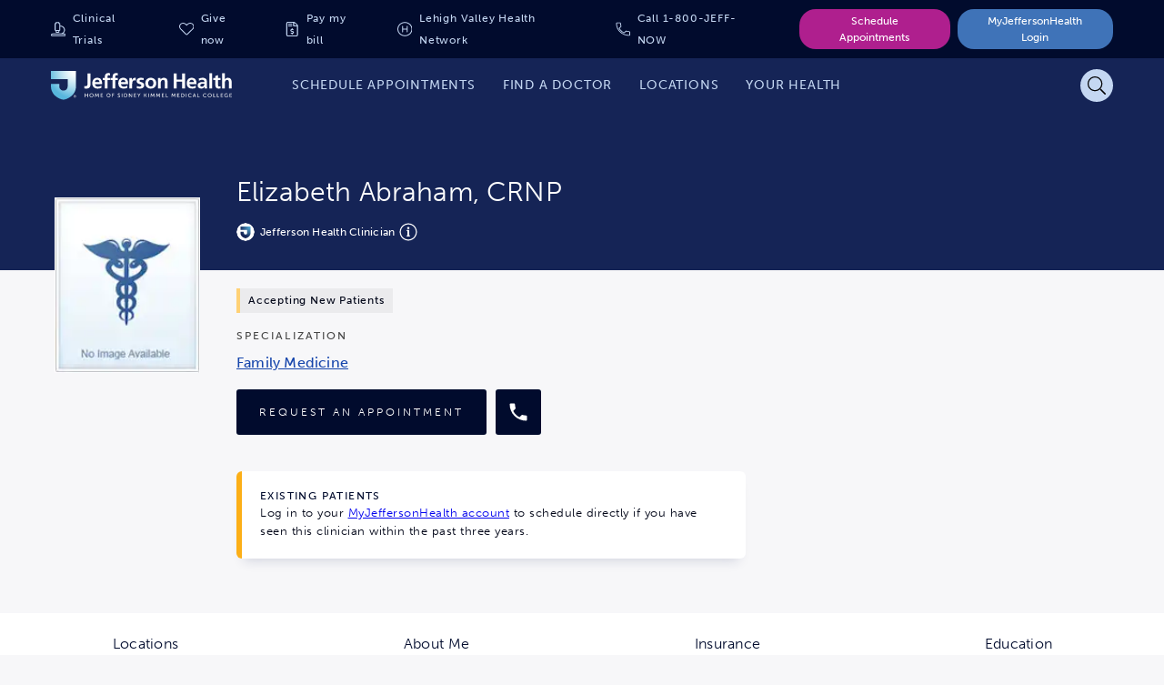

--- FILE ---
content_type: text/html;charset=utf-8
request_url: https://www.jeffersonhealth.org/find-a-doctor/a/abraham-elizabeth
body_size: 4502
content:
<!--
* Copyright 2020 Adobe. All rights reserved.
* This file is licensed to you under the Apache License, Version 2.0 (the "License");
* you may not use this file except in compliance with the License. You may obtain a copy
* of the License at http://www.apache.org/licenses/LICENSE-2.0
*
* Unless required by applicable law or agreed to in writing, software distributed under
* the License is distributed on an "AS IS" BASIS, WITHOUT WARRANTIES OR REPRESENTATIONS
* OF ANY KIND, either express or implied. See the License for the specific language
* governing permissions and limitations under the License.
-->
<!DOCTYPE html>
<html lang="en">
  <head>

    

    <!--Data Layer to enable rich data collection and targeting-->
        <script>
            var digitalData = {
                "page": {
                    "pageInfo" : {
                        "pageName": "Home"
                        }
                    }
            };
        </script>

    <!-- Adobe Target Launch Script -->
    <script async></script>
    <!-- End AEM Target Integration -->
    <!-- Google Tag Manager -->
    <script>(function(w,d,s,l,i){w[l]=w[l]||[];w[l].push({'gtm.start':
        new Date().getTime(),event:'gtm.js'});var f=d.getElementsByTagName(s)[0],
        j=d.createElement(s),dl=l!='dataLayer'?'&l='+l:'';j.async=true;j.src=
        'https://www.googletagmanager.com/gtm.js?id='+i+dl;f.parentNode.insertBefore(j,f);
        })(window,document,'script','dataLayer','GTM-WR4M2L');</script>
    <!-- End Google Tag Manager -->

    <!-- Freshpaint Implementation -->
    <script type="text/javascript">(function(c,a){if(!a.__SV){var b=window;try{var d,m,j,k=b.location,f=k.hash;d=function(a,b){return(m=a.match(RegExp(b+"=([^&]*)")))?m[1]:null};f&&d(f,"fpState")&&(j=JSON.parse(decodeURIComponent(d(f,"fpState"))),"fpeditor"===j.action&&(b.sessionStorage.setItem("_fpcehash",f),history.replaceState(j.desiredHash||"",c.title,k.pathname+k.search)))}catch(n){}var l,h;window.freshpaint=a;a._i=[];a.init=function(b,d,g){function c(b,i){var a=i.split(".");2==a.length&&(b=b[a[0]],i=a[1]);b[i]=function(){b.push([i].concat(Array.prototype.slice.call(arguments,0)))}}var e=a;"undefined"!==typeof g?e=a[g]=[]:g="freshpaint";e.people=e.people||[];e.toString=function(b){var a="freshpaint";"freshpaint"!==g&&(a+="."+g);b||(a+=" (stub)");return a};e.people.toString=function(){return e.toString(1)+".people (stub)"};l="disable time_event track track_pageview track_links track_forms track_with_groups add_group set_group remove_group register register_once alias unregister identify name_tag set_config reset opt_in_tracking opt_out_tracking has_opted_in_tracking has_opted_out_tracking clear_opt_in_out_tracking people.set people.set_once people.unset people.increment people.append people.union people.track_charge people.clear_charges people.delete_user people.remove people group page alias ready addEventProperties addInitialEventProperties removeEventProperty addPageviewProperties".split(" ");for(h=0;h<l.length;h++)c(e,l[h]);var f="set set_once union unset remove delete".split(" ");e.get_group=function(){function a(c){b[c]=function(){call2_args=arguments;call2=[c].concat(Array.prototype.slice.call(call2_args,0));e.push([d,call2])}}for(var b={},d=["get_group"].concat(Array.prototype.slice.call(arguments,0)),c=0;c<f.length;c++)a(f[c]);return b};a._i.push([b,d,g])};a.__SV=1.4;b=c.createElement("script");b.type="text/javascript";b.async=!0;b.src="undefined"!==typeof FRESHPAINT_CUSTOM_LIB_URL?FRESHPAINT_CUSTOM_LIB_URL:"//perfalytics.com/static/js/freshpaint.js";(d=c.getElementsByTagName("script")[0])?d.parentNode.insertBefore(b,d):c.head.appendChild(b)}})(document,window.freshpaint||[]);freshpaint.init("d4258f85-a102-4a84-bb41-ce338b0f9936");freshpaint.page();</script>
    
    <meta charset="UTF-8"/>
    <title>Elizabeth Abraham CRNP | Jefferson Health</title>

    <link rel="canonical"/>

    <meta name="keywords" content="Knee Problems &amp; Pain,Concussion &amp; Head Injuries,Joint Injection,Celiac Disease,Sinusitis,Headache,Atypical Facial Pain,Urinary Incontinence,Obesity,Hip Pain,Family Medicine,Elbow Problems &amp; Pain,Diabetes,Anemia,Family Medicine,Foot Problems &amp; Pain,Balance &amp; Dizziness Disorders,Corticosteroid Injection,Allergies,Fibromyalgia,Hearing Loss,Clinician,Medication Management,Back &amp; Neck Pain,Urinary Tract Infection,Migraine,Gastroesophageal Reflux Disease &amp; Heartburn,Family &amp; Community Medicine,Primary Care,Tinnitus,Low Back Pain,Chronic Obstructive Pulmonary Disease,Lyme Disease,Asthma,Soft Tissue Injection,Sciatica"/>
    <meta name="description" content="Elizabeth Abraham CRNP is Jefferson Health Affiliate Clinician "/>

    <meta name="google-site-verification" content="FZ6_No9_GmTxx_wU6exSecncn2kzaRhUlnX3mjCG7ck"/>

    <meta name="twitter:card" content="summary"/>
    <meta name="twitter:site" content="@TJUHospital"/>
    <meta name="twitter:creator" content="@TJUHospital"/>
    <meta property="og:url" content="https://www.jeffersonhealth.org/find-a-doctor/a/abraham-elizabeth"/>
    <meta property="og:title" content="Elizabeth Abraham CRNP | Jefferson Health"/>
    <meta property="og:description" content="Elizabeth Abraham CRNP is Jefferson Health Affiliate Clinician "/>
    <meta property="og:image" content="https://www.jeffersonhealth.org/content/dam/health2021/images/icons/no-image.jpg"/>

    <meta name="viewport" content="width=device-width, initial-scale=1"/>
    <meta name="robots" content="index"/>
    <meta name="contentType" content="provider"/>
    <meta name="group" content="jefferson"/>
    <meta name="tags" content="health2021:conditions-and-treatments/conditions/knee-problems-pain,health2021:conditions-and-treatments/conditions/concussion,health2021:conditions-and-treatments/treatments/joint-injection,health2021:conditions-and-treatments/conditions/celiac-disease,health2021:conditions-and-treatments/conditions/sinusitis,health2021:conditions-and-treatments/conditions/headache,health2021:conditions-and-treatments/conditions/atypical-facial-pain,health2021:conditions-and-treatments/conditions/urinary-incontinence,health2021:conditions-and-treatments/conditions/obesity,health2021:conditions-and-treatments/conditions/hip-pain,health2021:provider/specialties/family-medicine,health2021:conditions-and-treatments/conditions/elbow-problems-pain,health2021:conditions-and-treatments/conditions/diabetes,health2021:conditions-and-treatments/conditions/anemia,health2021:clinical-specialties/family-medicine,health2021:conditions-and-treatments/conditions/foot-problems-pain,health2021:conditions-and-treatments/conditions/balance-dizziness-disorders,health2021:conditions-and-treatments/treatments/corticosteroid-injection,health2021:conditions-and-treatments/conditions/allergies,health2021:conditions-and-treatments/conditions/fibromyalgia,health2021:conditions-and-treatments/conditions/hearing-loss,health2021:content-type/provider,health2021:conditions-and-treatments/treatments/medication-management,health2021:conditions-and-treatments/conditions/back-neck-pain,health2021:conditions-and-treatments/conditions/urinary-tract-infection,health2021:conditions-and-treatments/conditions/migraine,health2021:conditions-and-treatments/conditions/gastroesophageal-reflux-disease,health2021:clinical-specialties/family-community-medicine,health2021:clinical-specialties/primary-care,health2021:conditions-and-treatments/conditions/tinnitus,health2021:conditions-and-treatments/conditions/low-back-pain,health2021:conditions-and-treatments/conditions/chronic-obstructive-pulmonary-disease,health2021:conditions-and-treatments/conditions/lyme-disease,health2021:conditions-and-treatments/conditions/asthma,health2021:conditions-and-treatments/treatments/soft-tissue-injection,health2021:conditions-and-treatments/conditions/sciatica"/>

    
    
    <script type="text/javascript" data-ld-json="{&#34;@context&#34;:&#34;http://schema.org&#34;,&#34;@type&#34;:&#34;Physician&#34;,&#34;image&#34;:&#34;/content/dam/health2021/images/icons/no-image.jpg&#34;,&#34;contactPoint&#34;:[{&#34;@type&#34;:&#34;ContactPoint&#34;,&#34;telephone&#34;:&#34;(215) 612-4701&#34;,&#34;contactType&#34;:&#34;Customer Service&#34;}],&#34;description&#34;:&#34;Elizabeth Abraham CRNP is Jefferson Health Affiliate Clinician &#34;,&#34;name&#34;:&#34;Elizabeth Abraham CRNP&#34;,&#34;url&#34;:&#34;https://www.jeffersonhealth.org/find-a-doctor/a/abraham-elizabeth&#34;,&#34;address&#34;:[{&#34;@type&#34;:&#34;PostalAddress&#34;,&#34;streetaddress&#34;:&#34;380 North Oxford Valley Road&#34;,&#34;addressLocality&#34;:&#34;Langhorne&#34;,&#34;addressRegion&#34;:&#34;PA&#34;}],&#34;telephone&#34;:&#34;1-800-JEFFNOW&#34;,&#34;award&#34;:&#34;&#34;,&#34;isAcceptingNewPatients&#34;:true,&#34;faxNumber&#34;:[&#34;(215) 755-0010&#34;,&#34;(215) 698-7707&#34;,&#34;(215) 503-3976&#34;],&#34;medicalSpecialty&#34;:[&#34;Family Medicine&#34;],&#34;availableService&#34;:[],&#34;memberOf&#34;:{&#34;@type&#34;:&#34;MedicalOrganization&#34;,&#34;name&#34;:&#34;Jefferson Health&#34;},&#34;aggregateRating&#34;:{&#34;@type&#34;:&#34;AggregateRating&#34;,&#34;description&#34;:&#34;Overall Rating&#34;,&#34;worstRating&#34;:&#34;0&#34;,&#34;bestRating&#34;:&#34;5&#34;,&#34;ratingValue&#34;:null,&#34;reviewCount&#34;:0,&#34;url&#34;:&#34;https://www.jeffersonhealth.org/find-a-doctor/a/abraham-elizabeth&#34;,&#34;author&#34;:{&#34;@type&#34;:&#34;Organization&#34;,&#34;name&#34;:&#34;Jefferson&#34;,&#34;sameAs&#34;:&#34;http://www.pressganey.com/&#34;}}}"></script>


    
    
    

    

    <!-- Adobe Fonts -->
<link rel="stylesheet" href="https://use.typekit.net/giw0cmc.css"/>
<!-- End Adobe Fonts -->


    
    
<link rel="stylesheet" href="/etc.clientlibs/health2021/clientlibs/clientlib-base.min.25413da8ed49e2f6878793bc637872aa.css" type="text/css">






<meta name="theme-color" content="#000000"/>
<link rel="icon" href="/etc.clientlibs/health2021/clientlibs/clientlib-react/resources/images/icons/favicon.ico"/>
<link rel="apple-touch-icon" href="/etc.clientlibs/health2021/clientlibs/clientlib-react/resources/images/icons/favicon.ico"/>

<!-- AEM page model -->

    
    <meta property="cq:pagemodel_root_url" content="/find-a-doctor/a/abraham-elizabeth.model.json"/>
    
    <meta property="cq:errorpages" content="/errors/find-new-doctor"/>









    
    
    

    

    
    
    
<link rel="stylesheet" href="/etc.clientlibs/health2021/clientlibs/clientlib-react.min.b35fbf8de49faf404c29c29f3d22a8e7.css" type="text/css">



    

    
    
</head>

  <body class="provider-detail-page page basicpage">
    
    
      



      <!-- Google Tag Manager (noscript) -->
<noscript><iframe src="https://www.googletagmanager.com/ns.html?id=GTM-WR4M2L" height="0" width="0" style="display:none;visibility:hidden"></iframe></noscript>
<!-- End Google Tag Manager (noscript) -->
<noscript>You need to enable JavaScript to run this app.</noscript>
<div id="root"></div>
<div id="jh-modal-root"></div>

      
    
    
<script src="/etc.clientlibs/health2021/clientlibs/clientlib-react-vendors.min.befd0ff0440272bef390ed1bebb862ad.js"></script>
<script src="/etc.clientlibs/health2021/clientlibs/clientlib-react-common.min.5b83df1013c894246247c9884c44bb84.js"></script>
<script src="/etc.clientlibs/health2021/clientlibs/clientlib-react.min.3fc268db8c452e78692a0becf2926975.js"></script>



    
    
    
<script src="/etc.clientlibs/core/wcm/components/commons/site/clientlibs/container.min.0a6aff292f5cc42142779cde92054524.js"></script>
<script src="/etc.clientlibs/health2021/clientlibs/clientlib-base.min.2cfb68e36db52f6cb122cfdd1eea781c.js"></script>







<!--BEGIN QUALTRICS WEBSITE FEEDBACK SNIPPET-->
<script type='text/javascript'>
    (function(){var g=function(e,h,f,g){
    this.get=function(a){for(var a=a+"=",c=document.cookie.split(";"),b=0,e=c.length;b<e;b++){for(var d=c[b];" "==d.charAt(0);)d=d.substring(1,d.length);if(0==d.indexOf(a))return d.substring(a.length,d.length)}return null};
    this.set=function(a,c){var b="",b=new Date;b.setTime(b.getTime()+6048E5);b="; expires="+b.toGMTString();document.cookie=a+"="+c+b+"; path=/; "};
    this.check=function(){var a=this.get(f);if(a)a=a.split(":");else if(100!=e)"v"==h&&(e=Math.random()>=e/100?0:100),a=[h,e,0],this.set(f,a.join(":"));else return!0;var c=a[1];if(100==c)return!0;switch(a[0]){case "v":return!1;case "r":return c=a[2]%Math.floor(100/c),a[2]++,this.set(f,a.join(":")),!c}return!0};
    this.go=function(){if(this.check()){var a=document.createElement("script");a.type="text/javascript";a.src=g;document.body&&document.body.appendChild(a)}};
    this.start=function(){var t=this;"complete"!==document.readyState?window.addEventListener?window.addEventListener("load",function(){t.go()},!1):window.attachEvent&&window.attachEvent("onload",function(){t.go()}):t.go()};};
    try{(new g(100,"r","QSI_S_ZN_eR4APEs8sqqlsSa","https://zner4apes8sqqlssa-jefferson.siteintercept.qualtrics.com/SIE/?Q_ZID=ZN_eR4APEs8sqqlsSa")).start()}catch(i){}})();
    </script><div id='ZN_eR4APEs8sqqlsSa'><!--DO NOT REMOVE-CONTENTS PLACED HERE--></div>
<!--END WEBSITE FEEDBACK SNIPPET-->

    

    

    
    
    

      

    
  </body>
</html>


--- FILE ---
content_type: text/css;charset=utf-8
request_url: https://www.jeffersonhealth.org/etc.clientlibs/health2021/clientlibs/clientlib-react.min.b35fbf8de49faf404c29c29f3d22a8e7.css
body_size: 48342
content:
.cmp-form-container .form-header{font-size:30px;color:#000;text-align:center}.form-field{max-width:100%!important}*,:after,:before{box-sizing:border-box}blockquote,body,dd,dl,figure,h1,h2,h3,h4,p{margin:0}ol[role=list],ul[role=list]{list-style:none}html:focus-within{scroll-behavior:smooth}body{min-height:100vh;text-rendering:optimizeSpeed;line-height:1.5}a:not([class]){-webkit-text-decoration-skip:ink;text-decoration-skip-ink:auto}img,picture{max-width:100%;height:auto;display:block}button,input,select,textarea{font:inherit}@media (prefers-reduced-motion:reduce){html:focus-within{scroll-behavior:auto}*,:after,:before{animation-duration:.01ms!important;animation-iteration-count:1!important;transition-duration:.01ms!important;scroll-behavior:auto!important}}body{font-family:museo-sans,sans-serif;font-weight:300;letter-spacing:.05rem;font-size:1rem;line-height:1.7;color:#000517}@media (min-width:992px){body{font-size:1.125rem;line-height:1.8}}.strong,b,strong{font-weight:700;letter-spacing:.05rem}.h1,.h2,.h3,.h4,.h5,.h6,h1,h2,h3,h4,h5,h6{font-family:miller-display,serif;font-weight:500;line-height:1.3;margin:0 0 .9375rem;color:#010b2d}.h1,h1{font-size:2.25rem}@media (min-width:992px){.h1,h1{font-size:3.75rem}}.h2,h2{font-size:1.75rem;line-height:1;letter-spacing:-.01rem}@media (min-width:992px){.h2,h2{font-size:2.75rem}}.h3,h3{font-size:1.5rem;letter-spacing:0}@media (min-width:992px){.h3,h3{font-size:2rem}}.h4,h4{font-family:museo-sans,sans-serif;font-weight:300;letter-spacing:.05rem;font-size:1.25rem;letter-spacing:.01rem}@media (min-width:992px){.h4,h4{font-size:1.875rem}}.h5,h5{font-size:1.25rem;letter-spacing:.02rem}@media (min-width:992px){.h5,h5{font-size:1.5rem}}.h6,h6{font-family:museo-sans,sans-serif;font-weight:300;letter-spacing:.05rem;font-size:1.0625rem}@media (min-width:992px){.h6,h6{font-size:1.25rem}}p{margin:0 0 .9375rem}.italic{font-style:italic}.overline,.rich-text small{color:#464646;font-family:museo-sans,sans-serif;font-weight:500;letter-spacing:.05rem;font-size:.75rem;text-transform:uppercase;letter-spacing:.13rem}.overline__cool{color:#152456}.overline__warm,.rich-text small.fuchsia{color:#af1f8e}.small-text{font-size:.8125rem;line-height:1.6}@media (min-width:992px){.small-text{font-size:.9375rem;line-height:1.5}}.label{color:#3f73b8}.quote{font-family:miller-display,serif;font-size:2rem;line-height:1.1;color:#af1f8e}.body2{font-family:museo-sans,sans-serif;font-weight:300;letter-spacing:.05rem;font-size:.875rem;line-height:1.25rem}.form-field{box-sizing:border-box;display:block;margin-bottom:1.25rem;max-width:300px;width:100%}.form-field--error{border-radius:6px;outline:2px solid #ef4438;outline-offset:2px}.form-field--full-width{width:100%;max-width:100%}.form-field--full-width select{width:100%;max-width:100%;text-align:center}.form-field--full-width select>option{text-align:center}.form-field--mobile-width{max-width:unset}.form-field.has-icon-left input:not(select).active,.form-field.has-icon-left input:not(select):active,.form-field.has-icon-left input:not(select):focus-visible{padding-left:2.625rem}.form-field--alert .form-field__help{color:#ef4438;display:block;font-size:.6875rem;padding-left:.3125rem}.form-field--alert .form-field__help img{display:inline-block;height:.6875rem;margin-right:.3125rem;vertical-align:text-top}.dark-mode .form-field--alert .form-field__help{color:inherit}.form-field__input-wrapper{background-color:#fff;border-radius:8px;display:flex;position:relative}.dark-mode .form-field__input-wrapper{background-color:#152456;border-color:#f7f7f9;color:#fff}.form-field input,.form-field textarea{background-color:#fff;border:1px solid #abadb3;border-radius:8px;box-sizing:border-box;display:block;font-size:1rem;height:3rem;padding:.9375rem}.form-field input:not(select).active,.form-field input:not(select):active,.form-field input:not(select):focus-visible,.form-field textarea:not(select).active,.form-field textarea:not(select):active,.form-field textarea:not(select):focus-visible{border:2px solid #59b7df;box-shadow:0 0 4px 1px rgba(89,183,223,.5);outline:none;padding:.875rem}.form-field input:disabled,.form-field textarea:disabled{background-color:transparent;border-color:#dedfe1;color:#7f828b}.dark-mode .form-field input:disabled,.dark-mode .form-field textarea:disabled{background-color:transparent;border-color:#abadb3}.dark-mode .form-field input,.dark-mode .form-field textarea{background-color:#152456;border-color:#f7f7f9;color:#fff}.form-field select{font-size:1rem}.dark-mode .form-field select{background-color:#152456;color:#fff}.form-field--date input{border:1px solid #abadb3;border-radius:8px;box-sizing:border-box;display:block;height:3rem;padding:.9375rem;width:323px}.form-field--date input::-webkit-calendar-picker-indicator{opacity:0}.form-field--date input::-webkit-inner-spin-button{display:none}.form-field--shift .form-field__input-wrapper>fieldset{border:1px solid #abadb3;bottom:0;height:3.3125rem;left:0;margin:0;max-width:100%;padding:0 8px;position:absolute;border-radius:inherit;pointer-events:none;right:0;top:-5px}.dark-mode .form-field--shift .form-field__input-wrapper>fieldset{border-color:#f7f7f9}.form-field--shift .form-field__input-wrapper>fieldset>legend{display:block;height:11px;padding:0;font-size:.75em;max-width:.01px;text-align:left;transition:max-width 50ms cubic-bezier(0,0,.2,1) 10ms;visibility:hidden;width:auto}.form-field--shift .form-field__input-wrapper>fieldset>legend>span{display:inline-block;padding-left:5px;padding-right:5px}.form-field--shift .form-field__input-wrapper>input{border:0;border-radius:inherit;height:1.1876em;font-size:1rem;display:block;height:3rem;margin:0;min-width:0;padding:.9375rem;-webkit-tap-highlight-color:transparent;width:100%}.form-field--shift .form-field__input-wrapper>input:disabled+fieldset{background-color:#f7f7f9;border-color:#dedfe1;color:#7f828b}.dark-mode .form-field--shift .form-field__input-wrapper>input:disabled+fieldset{background-color:#010b2d;border-color:#abadb3}.form-field--shift .form-field__input-wrapper>input:disabled~label{color:#7f828b}.form-field--shift .form-field__input-wrapper>input:focus,.form-field--shift .form-field__input-wrapper>input:focus-visible{outline:none}.form-field--shift .form-field__input-wrapper>input:invalid:not(:focus):not(:-moz-placeholder-shown)+fieldset{border:2px solid #ef4438}.form-field--shift .form-field__input-wrapper>input:invalid:not(:focus):not(:-ms-input-placeholder)+fieldset{border:2px solid #ef4438}.form-field--shift .form-field__input-wrapper>input.form-field__input--alert+fieldset,.form-field--shift .form-field__input-wrapper>input:invalid:not(:focus):not(:placeholder-shown)+fieldset{border:2px solid #ef4438}.dark-mode .form-field--shift .form-field__input-wrapper>input:invalid:not(:focus):not(:-moz-placeholder-shown)+fieldset{border-color:#ef4438}.dark-mode .form-field--shift .form-field__input-wrapper>input:invalid:not(:focus):not(:-ms-input-placeholder)+fieldset{border-color:#ef4438}.dark-mode .form-field--shift .form-field__input-wrapper>input.form-field__input--alert+fieldset,.dark-mode .form-field--shift .form-field__input-wrapper>input:invalid:not(:focus):not(:placeholder-shown)+fieldset{border-color:#ef4438}.form-field--shift .form-field__input-wrapper>input:not(select).active,.form-field--shift .form-field__input-wrapper>input:not(select):active,.form-field--shift .form-field__input-wrapper>input:not(select):focus-visible{border:none;box-shadow:none;padding:.9375rem}.form-field--shift .form-field__input-wrapper>input:not(select).active+fieldset,.form-field--shift .form-field__input-wrapper>input:not(select):active+fieldset,.form-field--shift .form-field__input-wrapper>input:not(select):focus-visible+fieldset{border:2px solid #59b7df;box-shadow:3px 2px 5px -2px rgba(89,183,223,.5),-3px 2px 5px -2px rgba(89,183,223,.5);outline:none}.form-field--shift .form-field__input-wrapper>input[type=text]:not(:-moz-placeholder-shown)+fieldset,.form-field--shift .form-field__input-wrapper>input[type=textarea]:not(:-moz-placeholder-shown)+fieldset{outline:none}.form-field--shift .form-field__input-wrapper>input[type=text]:not(:-ms-input-placeholder)+fieldset,.form-field--shift .form-field__input-wrapper>input[type=textarea]:not(:-ms-input-placeholder)+fieldset{outline:none}.form-field--shift .form-field__input-wrapper>input.active+fieldset,.form-field--shift .form-field__input-wrapper>input.form-field__input--alert+fieldset,.form-field--shift .form-field__input-wrapper>input:focus+fieldset,.form-field--shift .form-field__input-wrapper>input[type=date].filled+fieldset,.form-field--shift .form-field__input-wrapper>input[type=text]:not(:placeholder-shown)+fieldset,.form-field--shift .form-field__input-wrapper>input[type=textarea]:not(:placeholder-shown)+fieldset{outline:none}.form-field--shift .form-field__input-wrapper>input[type=text]:not(:-moz-placeholder-shown)+fieldset legend,.form-field--shift .form-field__input-wrapper>input[type=textarea]:not(:-moz-placeholder-shown)+fieldset legend{font-size:.6875rem;max-width:300px;width:auto}.form-field--shift .form-field__input-wrapper>input[type=text]:not(:-ms-input-placeholder)+fieldset legend,.form-field--shift .form-field__input-wrapper>input[type=textarea]:not(:-ms-input-placeholder)+fieldset legend{font-size:.6875rem;max-width:300px;width:auto}.form-field--shift .form-field__input-wrapper>input.active+fieldset legend,.form-field--shift .form-field__input-wrapper>input.form-field__input--alert+fieldset legend,.form-field--shift .form-field__input-wrapper>input:focus+fieldset legend,.form-field--shift .form-field__input-wrapper>input[type=date].filled+fieldset legend,.form-field--shift .form-field__input-wrapper>input[type=text]:not(:placeholder-shown)+fieldset legend,.form-field--shift .form-field__input-wrapper>input[type=textarea]:not(:placeholder-shown)+fieldset legend{font-size:.6875rem;max-width:300px;width:auto}.form-field--shift .form-field__input-wrapper>input[type=text]:not(:-moz-placeholder-shown)~label,.form-field--shift .form-field__input-wrapper>input[type=textarea]:not(:-moz-placeholder-shown)~label{color:#494c58;transform:translate(14px,-12px) scale(.75);width:auto}.form-field--shift .form-field__input-wrapper>input[type=text]:not(:-ms-input-placeholder)~label,.form-field--shift .form-field__input-wrapper>input[type=textarea]:not(:-ms-input-placeholder)~label{color:#494c58;transform:translate(14px,-12px) scale(.75);width:auto}.form-field--shift .form-field__input-wrapper>input.active~label,.form-field--shift .form-field__input-wrapper>input.form-field__input--alert~label,.form-field--shift .form-field__input-wrapper>input:focus~label,.form-field--shift .form-field__input-wrapper>input[type=date].filled~label,.form-field--shift .form-field__input-wrapper>input[type=text]:not(:placeholder-shown)~label,.form-field--shift .form-field__input-wrapper>input[type=textarea]:not(:placeholder-shown)~label{color:#494c58;transform:translate(14px,-12px) scale(.75);width:auto}.has-icon-left .form-field--shift .form-field__input-wrapper>input[type=text]:not(:-moz-placeholder-shown)~label,.has-icon-left .form-field--shift .form-field__input-wrapper>input[type=textarea]:not(:-moz-placeholder-shown)~label{transform:translate(42px,-12px) scale(.75)}.has-icon-left .form-field--shift .form-field__input-wrapper>input[type=text]:not(:-ms-input-placeholder)~label,.has-icon-left .form-field--shift .form-field__input-wrapper>input[type=textarea]:not(:-ms-input-placeholder)~label{transform:translate(42px,-12px) scale(.75)}.has-icon-left .form-field--shift .form-field__input-wrapper>input.active~label,.has-icon-left .form-field--shift .form-field__input-wrapper>input.form-field__input--alert~label,.has-icon-left .form-field--shift .form-field__input-wrapper>input:focus~label,.has-icon-left .form-field--shift .form-field__input-wrapper>input[type=date].filled~label,.has-icon-left .form-field--shift .form-field__input-wrapper>input[type=text]:not(:placeholder-shown)~label,.has-icon-left .form-field--shift .form-field__input-wrapper>input[type=textarea]:not(:placeholder-shown)~label{transform:translate(42px,-12px) scale(.75)}.dark-mode .form-field--shift .form-field__input-wrapper>input[type=text]:not(:-moz-placeholder-shown)~label,.dark-mode .form-field--shift .form-field__input-wrapper>input[type=textarea]:not(:-moz-placeholder-shown)~label{color:#fff}.dark-mode .form-field--shift .form-field__input-wrapper>input[type=text]:not(:-ms-input-placeholder)~label,.dark-mode .form-field--shift .form-field__input-wrapper>input[type=textarea]:not(:-ms-input-placeholder)~label{color:#fff}.dark-mode .form-field--shift .form-field__input-wrapper>input.active~label,.dark-mode .form-field--shift .form-field__input-wrapper>input.form-field__input--alert~label,.dark-mode .form-field--shift .form-field__input-wrapper>input:focus~label,.dark-mode .form-field--shift .form-field__input-wrapper>input[type=date].filled~label,.dark-mode .form-field--shift .form-field__input-wrapper>input[type=text]:not(:placeholder-shown)~label,.dark-mode .form-field--shift .form-field__input-wrapper>input[type=textarea]:not(:placeholder-shown)~label{color:#fff}.form-field--shift .form-field__input-wrapper>input::-moz-placeholder{color:transparent}.form-field--shift .form-field__input-wrapper>input:-ms-input-placeholder{color:transparent}.form-field--shift .form-field__input-wrapper>input::placeholder{color:transparent}.form-field--shift .form-field__input-wrapper>label{display:block;font-size:16px;transform-origin:top left;z-index:1;transform:translate(14px,10px) scale(1);pointer-events:none;top:0;left:0;position:absolute;transition:color .2s cubic-bezier(0,0,.2,1) 0ms,transform .2s cubic-bezier(0,0,.2,1) 0ms;width:calc(100% - 50px);white-space:nowrap;overflow:hidden;text-overflow:ellipsis}.form-field--shift.has-icon-left .form-field__input-wrapper>label{transform:translate(42px,10px) scale(1);width:calc(100% - 75px)}.form-field--textarea textarea{border-radius:4px;height:155px;min-width:300px;width:100%}.form-field__help{display:none;padding:.4375rem .25rem}.form-field__select-wrapper{align-items:center;border:1px solid #acacac;border-radius:8px;cursor:pointer;display:grid;font-size:1rem;grid-template-areas:"select";line-height:1.125rem;padding:0;position:relative;width:300px}.form-field__select-wrapper--full-width,.form-field__select-wrapper--full-width select{width:100%;max-width:100%}.form-field__select-wrapper:after,.form-field__select-wrapper select{grid-area:select}.form-field__select-wrapper:after{content:"";width:.8em;height:.5em;justify-self:end;background-color:var(--select-arrow);-webkit-clip-path:polygon(100% 0,0 0,50% 100%);clip-path:polygon(100% 0,0 0,50% 100%)}.form-field__select-wrapper select{-webkit-appearance:none;-moz-appearance:none;appearance:none;background-color:#fff;box-shadow:0 4px 8px -3px rgba(21,36,86,.24);border:none;border-radius:8px;height:3rem;margin:0;outline:none;padding:.9375rem 2.375rem .9375rem .9375rem;width:100%;text-overflow:ellipsis}.form-field__select-wrapper select:focus~.form-field__select-focus{position:absolute;top:-1px;left:-1px;right:-1px;bottom:-1px;border:2px solid #59b7df;border-radius:inherit;box-shadow:0 0 4px 1px rgba(89,183,223,.5)}.form-field__select-wrapper select::-ms-expand{display:none}.dark-mode .form-field__select-wrapper select{background-color:#152456}.dark-mode .form-field__select-wrapper{border-color:#f7f7f9}.form-field__select-wrapper--alt{border-radius:4px;width:155px}.form-field__select-wrapper--alt>select{height:2.1875rem;font-size:.875rem;padding:8px 12px}.form-field__select-wrapper--short{width:105px}.form-field.has-icon-left input{padding-left:2.625rem}.form__fieldset{border:none;margin:0;max-width:335px;padding:.9375rem 0}.form__input-wrapper{position:relative;width:-moz-fit-content;width:fit-content}.form__maxcount{color:#7f828b;font-family:MuseoSans500;font-size:.875rem;text-align:right}.dark-mode .form__maxcount{color:#f7f7f9}.form__select-wrapper{align-items:center;border:1px solid #acacac;border-radius:8px;cursor:pointer;display:grid;font-size:1rem;grid-template-areas:"select";line-height:1.1rem;padding:0;position:relative;width:300px}.form__select-wrapper--alt{border-radius:4px;box-shadow:0 4px 8px -3px rgba(21,36,86,.24);width:155px}.form__select-wrapper--alt .form__field{height:2.1875rem;font-size:.875rem;padding:8px 12px}.form__select-wrapper--short{width:105px}.form__select-wrapper:after,.form__select-wrapper select{grid-area:select}.form__select-wrapper:after{content:"";width:.8em;height:.5em;justify-self:end;background-color:var(--select-arrow);-webkit-clip-path:polygon(100% 0,0 0,50% 100%);clip-path:polygon(100% 0,0 0,50% 100%)}.form__select-wrapper select{-webkit-appearance:none;-moz-appearance:none;appearance:none;background-color:transparent;border:none;margin:0;outline:none;width:100%}.form__select-wrapper select:focus~.form__select-focus{position:absolute;top:-1px;left:-1px;right:-1px;bottom:-1px;border:2px solid #59b7df;border-radius:inherit;box-shadow:0 0 4px 1px rgba(89,183,223,.5)}.form__select-wrapper select::-ms-expand{display:none}.field-icon{line-height:0;pointer-events:none;position:absolute;top:50%;transform:translateY(-50%)}.field-icon--left{left:.9375rem}.field-icon--right{right:.9375rem}.field-icon--clickable{position:relative;-webkit-appearance:none;border:0;padding:0;background:transparent;cursor:pointer;pointer-events:auto;z-index:1;position:static;transform:none;height:3rem;width:3rem}.wrapper-main{min-height:100vh;display:flex;flex-direction:column;align-items:stretch}.cmp-footer,.cmp-header,.content-main{flex-shrink:0}.content-main{flex-grow:1}.content-match{max-width:72.5rem}.grid{display:flex;flex:0 1 auto;flex-direction:row;flex-wrap:wrap;overflow:hidden;margin:0 -.625rem}@media (min-width:768px){.grid{margin:0 -.75rem}}@media (min-width:992px){.grid{margin:0 -1.25rem}}.grid--nogutter{margin:0}.grid--nogutter>.col{padding:0}.grid--top-bottom-gutter{margin:-.625rem}.grid--top-bottom-gutter>.col{padding:.625rem}@media (min-width:768px){.grid--top-bottom-gutter{margin:-.75rem}.grid--top-bottom-gutter>.col{padding:.75rem}}@media (min-width:992px){.grid--top-bottom-gutter{margin:-1.25rem}.grid--top-bottom-gutter>.col{padding:1.25rem}}.grid--h-align-start{justify-content:flex-start}.grid--h-align-center{justify-content:center}.grid--h-align-end{justify-content:flex-end}.grid--v-align-start{align-items:flex-start}.grid--v-align-center{align-items:center}.grid--v-align-end{align-items:flex-end}.grid--around{justify-content:space-around}.grid--between{justify-content:space-between}.grid--reverse{flex-direction:row-reverse}.grid--col-fill>.col>:first-child{height:100%}.col{flex:0 0 auto;flex-grow:1;flex-basis:0;max-width:100%;min-width:0;padding:0 .625rem}@media (min-width:768px){.col{padding:0 .75rem}}@media (min-width:992px){.col{padding:0 1.25rem}}.col--content{min-height:100%}.col--align-top{align-self:flex-start}.col--align-bottom{align-self:flex-end}.col--align-middle{align-self:center}.col--top{justify-content:flex-start}.col--bottom,.col--top{display:flex;flex-direction:column}.col--bottom{justify-content:flex-end}.col--middle{display:flex;justify-content:center;flex-direction:column}.col--first{order:-1}.col--last{order:1}.col-fixed{flex:initial}.col-grow-2{flex-grow:2}.col-grow-3{flex-grow:3}.col-grow-4{flex-grow:4}.col-grow-5{flex-grow:5}.col-grow-6{flex-grow:6}.col-grow-7{flex-grow:7}.col-grow-8{flex-grow:8}.col-grow-9{flex-grow:9}.col-grow-10{flex-grow:10}.col-grow-11{flex-grow:11}.col-1{flex-basis:8.33333%;max-width:8.33333%}.col-2{flex-basis:16.66667%;max-width:16.66667%}.col-3{flex-basis:25%;max-width:25%}.col-4{flex-basis:33.33333%;max-width:33.33333%}.col-5{flex-basis:41.66667%;max-width:41.66667%}.col-6{flex-basis:50%;max-width:50%}.col-7{flex-basis:58.33333%;max-width:58.33333%}.col-8{flex-basis:66.66667%;max-width:66.66667%}.col-9{flex-basis:75%;max-width:75%}.col-10{flex-basis:83.33333%;max-width:83.33333%}.col-11{flex-basis:91.66667%;max-width:91.66667%}.col-12{flex-basis:100%;max-width:100%}@media (max-width:767px){.col-sm{flex:100% 1;max-width:100%}}@media (min-width:768px){.col-md{flex:100% 1;max-width:100%}.col-md-fit{flex-basis:0;max-width:100%}.col-grow-md-2{flex-grow:2}.col-grow-md-3{flex-grow:3}.col-grow-md-4{flex-grow:4}.col-grow-md-5{flex-grow:5}.col-grow-md-6{flex-grow:6}.col-grow-md-7{flex-grow:7}.col-grow-md-8{flex-grow:8}.col-grow-md-9{flex-grow:9}.col-grow-md-10{flex-grow:10}.col-grow-md-11{flex-grow:11}.col-md-1{flex-basis:8.33333%;max-width:8.33333%}.col-md-2{flex-basis:16.66667%;max-width:16.66667%}.col-md-3{flex-basis:25%;max-width:25%}.col-md-4{flex-basis:33.33333%;max-width:33.33333%}.col-md-5{flex-basis:41.66667%;max-width:41.66667%}.col-md-6{flex-basis:50%;max-width:50%}.col-md-7{flex-basis:58.33333%;max-width:58.33333%}.col-md-8{flex-basis:66.66667%;max-width:66.66667%}.col-md-9{flex-basis:75%;max-width:75%}.col-md-10{flex-basis:83.33333%;max-width:83.33333%}.col-md-11{flex-basis:91.66667%;max-width:91.66667%}.col-md-12{flex-basis:100%;max-width:100%}}@media (min-width:992px){.col-lg{flex:100% 1;max-width:100%}.col-lg-fit{flex-basis:0;max-width:100%}.col-grow-lg-2{flex-grow:2}.col-grow-lg-3{flex-grow:3}.col-grow-lg-4{flex-grow:4}.col-grow-lg-5{flex-grow:5}.col-grow-lg-6{flex-grow:6}.col-grow-lg-7{flex-grow:7}.col-grow-lg-8{flex-grow:8}.col-grow-lg-9{flex-grow:9}.col-grow-lg-10{flex-grow:10}.col-grow-lg-11{flex-grow:11}.col-lg-1{flex-basis:8.33333%;max-width:8.33333%}.col-lg-2{flex-basis:16.66667%;max-width:16.66667%}.col-lg-3{flex-basis:25%;max-width:25%}.col-lg-4{flex-basis:33.33333%;max-width:33.33333%}.col-lg-5{flex-basis:41.66667%;max-width:41.66667%}.col-lg-6{flex-basis:50%;max-width:50%}.col-lg-7{flex-basis:58.33333%;max-width:58.33333%}.col-lg-8{flex-basis:66.66667%;max-width:66.66667%}.col-lg-9{flex-basis:75%;max-width:75%}.col-lg-10{flex-basis:83.33333%;max-width:83.33333%}.col-lg-11{flex-basis:91.66667%;max-width:91.66667%}.col-lg-12{flex-basis:100%;max-width:100%}}html.is-locked,html.is-locked body{box-sizing:border-box;height:100vh;max-height:100vh;overflow:hidden}body{background-color:#f7f7f9;opacity:1}body.adobe-target__hide{opacity:0}hr{height:1px;width:100%;border:0;background:#abadb3}.dark-mode hr{background:#1746ac}hr.divider-prominent{background:#152456}.dark-mode hr.divider-prominent{background:#abadb3}hr.divider-color{background:linear-gradient(45deg,#700052,#af1f8e 22%,#4dc4cf 62%,#fcaf17);height:.375rem}ul{list-style:none;text-indent:-1rem;padding-left:1rem;margin:24px 0}ul li:before{content:"• ";margin-right:.2rem;color:inherit}ul li[style*=margin-left]:before{content:"\2013 "}ul li{line-height:24px}.rich-text ul li+li{margin-top:8px}.rich-text ul li>ul{padding-left:28px;margin:8px 0}.rich-text ul li>ul li:before{content:"\2013 "}.rich-text ul li>ul li+li{margin-top:4px}.no-scroll{overflow:hidden}.hidden{display:none}.visually-hidden{bottom:0;right:0;white-space:nowrap}.skip-header,.visually-hidden{position:absolute;height:1px;width:1px;overflow:hidden;clip:rect(1px,1px,1px,1px)}.skip-header{margin:0;padding:0;border:0;transition:none}.skip-header:focus{display:inline-block;left:auto;top:0;height:auto;width:30%;margin:.625rem 35%;padding:.375rem;border:4px solid #c8e9ef;border-radius:15px;clip:auto;color:#fff;background-color:#152456;overflow:auto;text-align:center;font-size:1.2em;z-index:999}.text-center{text-align:center}.text-right{text-align:right}.full-width{width:100%}.standard-side-margins{margin-left:1.5rem;margin-right:1.5rem}@media (min-width:768px){.standard-side-margins{margin-left:2.25rem;margin-right:2.25rem}}@media (min-width:992px){.standard-side-margins{margin-left:2.75rem;margin-right:2.75rem}}.content-padding-md{padding:3rem}@media (min-width:992px){.content-padding-md{padding:3.75rem}}.standard-component{display:grid;grid-template-columns:minmax(1.5rem,auto) minmax(auto,100%) minmax(1.5rem,auto)}@media (min-width:768px){.standard-component{grid-template-columns:minmax(2.25rem,auto) minmax(auto,100%) minmax(2.25rem,auto)}}@media (min-width:992px){.standard-component{grid-template-columns:minmax(2.75rem,auto) minmax(auto,72.5rem) minmax(2.75rem,auto)}.standard-component.viewport-width{grid-template-columns:minmax(2.75rem,auto) minmax(auto,100%) minmax(2.75rem,auto)}.standard-component.constrained-width{grid-template-columns:minmax(2.75rem,auto) minmax(auto,60.175rem) minmax(2.75rem,auto)}}.standard-component>*{grid-column:2}.col .standard-component,.component-container .standard-component,.standard-component.no-side-margins{display:block;width:100%;max-width:72.5rem;margin-left:auto;margin-right:auto;overflow-x:hidden}.col .standard-component.viewport-width,.component-container .standard-component.viewport-width,.standard-component.no-side-margins.viewport-width{max-width:none}.standard-component.full-bleed{display:block;width:100%}.standard-component.no-side-margins{overflow-y:hidden}.component-padding-xs{padding-top:1.5rem;padding-bottom:1.5rem}.component-padding-sm{padding-top:3rem;padding-bottom:3rem}@media (min-width:992px){.component-padding-sm{padding-top:3.75rem;padding-bottom:3.75rem}}.component-padding-md{padding-top:3.75rem;padding-bottom:3.75rem}@media (min-width:992px){.component-padding-md{padding-top:4.5rem;padding-bottom:4.5rem}}.component-padding-lg{padding-top:4.5rem;padding-bottom:4.5rem}@media (min-width:992px){.component-padding-lg{padding-top:6rem;padding-bottom:6rem}}.component-padding-md-lg{padding-top:3.75rem;padding-bottom:3.75rem}@media (min-width:992px){.component-padding-md-lg{padding-top:6rem;padding-bottom:6rem}}.margin-top-sm{margin-top:3rem}@media (min-width:992px){.margin-top-sm{margin-top:3.75rem}}.margin-bottom-sm{margin-bottom:3rem}@media (min-width:992px){.margin-bottom-sm{margin-bottom:3.75rem}}.component-spacing--custom--extra-small--top,.component-spacing--default--extra-small--top{margin-top:1.5rem}@media (min-width:768px){.component-spacing--custom--extra-small--top,.component-spacing--default--extra-small--top{margin-top:1.875rem}}@media (min-width:992px){.component-spacing--custom--extra-small--top,.component-spacing--default--extra-small--top{margin-top:2.25rem}}.component-spacing--custom--extra-small--bottom,.component-spacing--default--extra-small--bottom{margin-bottom:1.5rem}@media (min-width:768px){.component-spacing--custom--extra-small--bottom,.component-spacing--default--extra-small--bottom{margin-bottom:1.875rem}}@media (min-width:992px){.component-spacing--custom--extra-small--bottom,.component-spacing--default--extra-small--bottom{margin-bottom:2.25rem}}.component-spacing--custom--small--top,.component-spacing--default--small--top{margin-top:2.25rem}@media (min-width:768px){.component-spacing--custom--small--top,.component-spacing--default--small--top{margin-top:2.625rem}}@media (min-width:992px){.component-spacing--custom--small--top,.component-spacing--default--small--top{margin-top:3rem}}.component-spacing--custom--small--bottom,.component-spacing--default--small--bottom{margin-bottom:2.25rem}@media (min-width:768px){.component-spacing--custom--small--bottom,.component-spacing--default--small--bottom{margin-bottom:2.625rem}}@media (min-width:992px){.component-spacing--custom--small--bottom,.component-spacing--default--small--bottom{margin-bottom:3rem}}.component-spacing--custom--medium--top,.component-spacing--default--medium--top{margin-top:3rem}@media (min-width:768px){.component-spacing--custom--medium--top,.component-spacing--default--medium--top{margin-top:3.375rem}}@media (min-width:992px){.component-spacing--custom--medium--top,.component-spacing--default--medium--top{margin-top:3.75rem}}.component-spacing--custom--medium--bottom,.component-spacing--default--medium--bottom{margin-bottom:3rem}@media (min-width:768px){.component-spacing--custom--medium--bottom,.component-spacing--default--medium--bottom{margin-bottom:3.375rem}}@media (min-width:992px){.component-spacing--custom--medium--bottom,.component-spacing--default--medium--bottom{margin-bottom:3.75rem}}.component-spacing--custom--large--top,.component-spacing--default--large--top{margin-top:3.75rem}@media (min-width:768px){.component-spacing--custom--large--top,.component-spacing--default--large--top{margin-top:4.125rem}}@media (min-width:992px){.component-spacing--custom--large--top,.component-spacing--default--large--top{margin-top:4.5rem}}.component-spacing--custom--large--bottom,.component-spacing--default--large--bottom{margin-bottom:3.75rem}@media (min-width:768px){.component-spacing--custom--large--bottom,.component-spacing--default--large--bottom{margin-bottom:4.125rem}}@media (min-width:992px){.component-spacing--custom--large--bottom,.component-spacing--default--large--bottom{margin-bottom:4.5rem}}.component-spacing--custom--extra-large--top,.component-spacing--default--extra-large--top{margin-top:3.75rem}@media (min-width:768px){.component-spacing--custom--extra-large--top,.component-spacing--default--extra-large--top{margin-top:4.875rem}}@media (min-width:992px){.component-spacing--custom--extra-large--top,.component-spacing--default--extra-large--top{margin-top:6rem}}.component-spacing--custom--extra-large--bottom,.component-spacing--default--extra-large--bottom{margin-bottom:3.75rem}@media (min-width:768px){.component-spacing--custom--extra-large--bottom,.component-spacing--default--extra-large--bottom{margin-bottom:4.875rem}}@media (min-width:992px){.component-spacing--custom--extra-large--bottom,.component-spacing--default--extra-large--bottom{margin-bottom:6rem}}.component-spacing--custom--jumbo--top,.component-spacing--default--jumbo--top{margin-top:4.5rem}@media (min-width:768px){.component-spacing--custom--jumbo--top,.component-spacing--default--jumbo--top{margin-top:5.25rem}}@media (min-width:992px){.component-spacing--custom--jumbo--top,.component-spacing--default--jumbo--top{margin-top:6rem}}.component-spacing--custom--jumbo--bottom,.component-spacing--default--jumbo--bottom{margin-bottom:4.5rem}@media (min-width:768px){.component-spacing--custom--jumbo--bottom,.component-spacing--default--jumbo--bottom{margin-bottom:5.25rem}}@media (min-width:992px){.component-spacing--custom--jumbo--bottom,.component-spacing--default--jumbo--bottom{margin-bottom:6rem}}.component-spacing--custom--none--top,.component-spacing--default--none--top{margin-top:0}@media (min-width:768px){.component-spacing--custom--none--top,.component-spacing--default--none--top{margin-top:0}}@media (min-width:992px){.component-spacing--custom--none--top,.component-spacing--default--none--top{margin-top:0}}.component-spacing--custom--none--bottom,.component-spacing--default--none--bottom{margin-bottom:0}@media (min-width:768px){.component-spacing--custom--none--bottom,.component-spacing--default--none--bottom{margin-bottom:0}}@media (min-width:992px){.component-spacing--custom--none--bottom,.component-spacing--default--none--bottom{margin-bottom:0}}.component-container .component-spacing--default--extra-large--top,.component-container .component-spacing--default--extra-small--top,.component-container .component-spacing--default--jumbo--top,.component-container .component-spacing--default--large--top,.component-container .component-spacing--default--medium--top,.component-container .component-spacing--default--small--top{margin-top:0}@media (min-width:768px){.component-container .component-spacing--default--extra-large--top,.component-container .component-spacing--default--extra-small--top,.component-container .component-spacing--default--jumbo--top,.component-container .component-spacing--default--large--top,.component-container .component-spacing--default--medium--top,.component-container .component-spacing--default--small--top{margin-top:0}}@media (min-width:992px){.component-container .component-spacing--default--extra-large--top,.component-container .component-spacing--default--extra-small--top,.component-container .component-spacing--default--jumbo--top,.component-container .component-spacing--default--large--top,.component-container .component-spacing--default--medium--top,.component-container .component-spacing--default--small--top{margin-top:0}}.component-container .component-spacing--default--extra-large--bottom,.component-container .component-spacing--default--extra-small--bottom,.component-container .component-spacing--default--jumbo--bottom,.component-container .component-spacing--default--large--bottom,.component-container .component-spacing--default--medium--bottom,.component-container .component-spacing--default--small--bottom{margin-bottom:0}@media (min-width:768px){.component-container .component-spacing--default--extra-large--bottom,.component-container .component-spacing--default--extra-small--bottom,.component-container .component-spacing--default--jumbo--bottom,.component-container .component-spacing--default--large--bottom,.component-container .component-spacing--default--medium--bottom,.component-container .component-spacing--default--small--bottom{margin-bottom:0}}@media (min-width:992px){.component-container .component-spacing--default--extra-large--bottom,.component-container .component-spacing--default--extra-small--bottom,.component-container .component-spacing--default--jumbo--bottom,.component-container .component-spacing--default--large--bottom,.component-container .component-spacing--default--medium--bottom,.component-container .component-spacing--default--small--bottom{margin-bottom:0}}.display-medium-up{display:none}@media (min-width:768px){.display-medium-up{display:inline;display:initial}}.display-small-only{display:inline;display:initial}@media (min-width:768px){.display-small-only{display:none}}.cmp-vibrant-image .image-background-deep-jefferson-blue .vibrant-image-text a,.cmp-vibrant-image .image-background-vibrant-fuschia .vibrant-image-text a,.dark-mode .body-text a,.white-link-on-dark-bg a{color:#fff;text-decoration:underline}.cmp-vibrant-image .image-background-deep-jefferson-blue .vibrant-image-text a:hover,.cmp-vibrant-image .image-background-vibrant-fuschia .vibrant-image-text a:hover,.dark-mode .body-text a:hover,.white-link-on-dark-bg a:hover{text-decoration:none;border-bottom:1px solid #fff}.dark-mode{background-color:#010b2d;color:#fff}.dark-mode--light{background-color:#0e1b45}.dark-mode .h1,.dark-mode .h2,.dark-mode .h3,.dark-mode .h4,.dark-mode .h5,.dark-mode .h6,.dark-mode h1,.dark-mode h2,.dark-mode h3,.dark-mode h4,.dark-mode h5,.dark-mode h6{color:#fff}.dark-mode .overline,.dark-mode .rich-text small,.rich-text .dark-mode small{color:#c4d7f2}.dark-mode .overline__cool,.dark-mode .overline__warm,.dark-mode .rich-text small.fuchsia,.rich-text .dark-mode small.fuchsia{color:#fff}.dark-mode .label{color:#59b7df}.dark-mode .quote{color:#eb9ad2}.flex-centered{display:flex;justify-content:center}.border-radius--3{border-radius:3px}.border-radius--6{border-radius:6px}.border-radius--12{border-radius:12px}.border-radius--100{border-radius:100%}.elevation-default{box-shadow:0 10px 12px -8px rgba(21,36,86,.17);transition:box-shadow .15s ease-in}.elevation-flat{box-shadow:none}.elevation-default:hover,.elevation-hover{box-shadow:0 15px 16px -8px rgba(21,36,86,.17)}.elevation-middle{box-shadow:0 20px 24px -10px rgba(21,36,86,.17)}.elevation--no-hover{box-shadow:0 10px 12px -8px rgba(21,36,86,.17)}.background--white{background-color:#fff}.background--grey08{background-color:#ebebed}.background--darkBlue{background-color:#010b2d}.subtle{color:#abadb3;font-size:.8125rem}.clearfix:after{content:"";clear:both;display:table}.radio{display:inline-block;font-size:16px;line-height:1.5;position:relative;z-index:0}.radio:hover>input{opacity:.04}.radio>input{appearance:none;-moz-appearance:none;-webkit-appearance:none;background-color:#af1f8e;border-radius:50%;display:block;height:45px;left:-10px;margin:0;outline:none;opacity:0;pointer-events:none;position:absolute;top:-8px;transform:scale(1);transition:opacity .3s,transform .2s;width:45px;z-index:-1}.radio>input:active{opacity:1;transform:scale(0);transition:transform 0s,opacity 0s}.radio>input:active+span:before{border-color:#af1f8e}.radio>input:checked{background-color:#af1f8e}.radio>input:checked+span:before{border-color:#af1f8e}.radio>input:checked+span:after{transform:translate(5px,5px) scale(1)}.radio>input:disabled{opacity:0}.radio>input:disabled+span{color:#abadb3;cursor:auto}.radio>input:disabled+span:before{border-color:#abadb3}.radio>input:disabled+span:after{background-color:#abadb3}.radio>input:focus{opacity:.12}.radio>input:hover>input:focus{opacity:.16}.radio>span{cursor:pointer;display:inline-block;width:100%}.radio>span:before{border:2px solid #af1f8e;border-radius:50%;box-sizing:border-box;content:"";display:inline-block;height:25px;margin:2px 10px 2px 0;transition:border-color .2s;vertical-align:top;width:25px}.radio>span:after{background-color:#af1f8e;border-radius:50%;content:"";display:block;height:15px;left:0;position:absolute;transform:translate(5px,5px) scale(0);transition:transform .2s;top:2px;width:15px}.checkbox{z-index:0;position:relative;display:inline-block;font-family:Roboto,Segoe UI,BlinkMacSystemFont,system-ui,-apple-system;font-family:var(--pure-material-font,"Roboto","Segoe UI",BlinkMacSystemFont,system-ui,-apple-system);font-size:16px;line-height:1.5}.checkbox>input{appearance:none;-moz-appearance:none;-webkit-appearance:none;z-index:-1;position:absolute;left:-10px;top:-8px;display:block;margin:0;border-radius:50%;width:47px;height:47px;background-color:rgba(0,0,0,.6);background-color:rgba(var(--pure-material-onsurface-rgb,0,0,0),.6);box-shadow:none;outline:none;opacity:0;transform:scale(1);pointer-events:none;transition:opacity .3s,transform .2s}.checkbox>span{display:inline-block;width:100%;cursor:pointer;padding-bottom:2px}.checkbox>span:before{content:"";display:inline-block;box-sizing:border-box;margin:3px 11px 3px 1px;border:2px solid #af1f8e;border-radius:5px;width:25px;height:25px;vertical-align:top;transition:all .3s ease-in-out}.checkbox>span:after{content:"";display:block;position:absolute;top:5px;left:3px;width:15px;height:8px;border:2px solid transparent;border-top:none;border-right:none;transform:translate(3px,4px) rotate(-45deg)}.checkbox>span:hover:before{box-shadow:2px 2px 5px 0 hsla(0,0%,63.9%,.75)}.checkbox>input:active{opacity:1;transform:scale(0);transition:transform 0s,opacity 0s}.checkbox>input:active+span:before{border-color:#af1f8e}.checkbox>input:active:checked+span:before{border-color:transparent;background-color:#af1f8e}.checkbox>input:checked,.checkbox>input:indeterminate{background-color:#af1f8e}.checkbox>input:checked+span:before,.checkbox>input:indeterminate+span:before{border-color:#af1f8e;background-color:#af1f8e}.checkbox>input:checked+span:after,.checkbox>input:indeterminate+span:after{border-color:#fff}.checkbox>input:checked:disabled+span:before,.checkbox>input:indeterminate:disabled+span:before{border-color:transparent;background-color:#abadb3}.checkbox>input:indeterminate+span:after{border-left:none;transform:translate(4px,3px)}.checkbox>input:disabled{opacity:0}.checkbox>input:disabled+span{color:#abadb3;cursor:auto}.checkbox>input:disabled+span:before{border-color:#abadb3}.checkbox>input:disabled+span:hover:before{box-shadow:none}.play-button{background-color:rgba(24,29,44,.31);border:none;border-radius:100%;height:96px;padding:0;width:96px}.play-button,.play-button>.icon{transform:scale(1);transition:transform .25s ease-in-out}.play-button>.icon{padding-left:4px;vertical-align:middle}.play-button--active,.play-button:active{background-color:rgba(24,29,44,.46)}.play-button--focus,.play-button:focus{outline:none}.play-button--focus:before,.play-button:focus:before{border:2px solid #1746ac;border-radius:100%;content:"";display:block;height:calc(100% + 8px);left:-4px;position:absolute;top:-4px;width:calc(100% + 8px)}.play-button--hover,.play-button:hover{box-shadow:0 2px 4px 0 rgba(21,36,86,.31);transform:scale(1.1)}.play-button--hover>.icon,.play-button:hover>.icon{transform:scale(.9091)}.cmp-accordion__container{margin:0 auto;max-width:72.5rem}.cmp-accordion__intro{padding:0 1.25rem;margin:0 auto 1.5rem;max-width:75rem}@media (min-width:992px){.cmp-accordion__intro{margin-bottom:2.25rem}}.accordion__item:first-child .accordion__button{border-top:1px solid #ebebed}.accordion__button{display:flex;position:relative;background:#fff;border:1px solid #ebebed;border-top:0;border-right:0;cursor:pointer}.cmp-accordion--vibrant-fuchsia .accordion__button{border-left:0}.accordion__button:focus-visible{outline:none;outline-style:solid;outline-offset:2px;outline-color:#000;z-index:1}.accordion__button-title{padding:1.25rem 1.5rem;width:calc(100% - 60px);font-size:1.25rem;font-weight:300;line-height:1.375rem;color:#000;text-decoration:none}.accordion__button-icon{width:3.75rem;position:relative}.accordion__button-icon:before{width:.1875rem;height:1.25rem;transition:all .5s ease}.accordion__button-icon:after,.accordion__button-icon:before{content:"";display:inline-block;position:absolute;top:50%;left:50%;transform:translate(-50%,-50%)}.accordion__button-icon:after{width:1.25rem;height:.1875rem;transition:transform .5s}.cmp-accordion--vibrant-fuchsia .accordion__button-icon{background:#fff}.cmp-accordion--vibrant-fuchsia .accordion__button-icon:after,.cmp-accordion--vibrant-fuchsia .accordion__button-icon:before{background-color:#af1f8e}.cmp-accordion--teal-scrubs .accordion__button-icon{background:#4dc4cf}.cmp-accordion--teal-scrubs .accordion__button-icon:after,.cmp-accordion--teal-scrubs .accordion__button-icon:before{background-color:#000}.accordion__button[aria-expanded=true] .accordion__button-icon:before{transform:translate(-50%,-50%) rotate(90deg)}.accordion__button[aria-expanded=true] .accordion__button-icon:after{transform:translate(-50%,-50%) rotate(180deg)}.accordion__panel{display:block;max-height:0;opacity:0;overflow:hidden;transition:max-height .5s ease-out,opacity .5s ease 0s}.accordion__panel[aria-hidden=false]{max-height:var(--max-height);opacity:1;transition:max-height .5s ease-in,opacity .5s ease .25s}.aem-AuthorLayer-Edit .accordion__panel{max-height:100vh;opacity:1}.accordion__panel-inner--padding-top-bottom{padding:2.25rem 0}@media (min-width:992px){.accordion__panel-inner--padding-top-bottom{padding:1.5rem 0}}.accordion__panel-inner--padding-left-right-top-bottom{padding:2.25rem 1.5rem}@media (min-width:992px){.accordion__panel-inner--padding-left-right-top-bottom{padding:1.5rem}}.accordion__panel-inner p:last-child{margin:0}.cmp-tab-container{width:100%}.cmp-tab-container__controls{display:flex;flex-direction:row;justify-content:space-between;align-items:flex-end}@media (max-width:767px){.cmp-tab-container__controls{flex-direction:column;justify-content:flex-start;align-items:flex-start}}.cmp-tab-container__controls__info{display:flex;flex-direction:column;justify-content:flex-start;align-items:flex-start}.cmp-tab-container__controls__info>h3{font-family:miller-display,serif;font-weight:500;font-size:2.75rem;letter-spacing:-.04938rem;line-height:2.75rem;margin:0}.cmp-tab-container__controls__info>p{font-family:museo-sans,sans-serif;font-weight:300;letter-spacing:.05rem;font-size:1.125rem;letter-spacing:.01438rem;line-height:1.875rem;margin:0}.cmp-tab-container__controls__info>p:not(:last-child){margin-bottom:1.25rem}.cmp-tab-container__controls__info__link{display:flex;flex-direction:row;justify-content:center;align-items:center;text-decoration:none}.cmp-tab-container__controls__info__link:not(:last-child){margin-bottom:.75rem}.cmp-tab-container__controls__tab-container{position:relative;display:flex;justify-content:flex-end;align-items:center;border-bottom:.25rem solid #dedfe1;padding-left:3.875rem}.dark-mode .cmp-tab-container__controls__tab-container{border-color:#152456}@media (max-width:767px){.cmp-tab-container__controls__tab-container{padding-left:0}.cmp-tab-container__controls__tab-container:before{content:"";position:absolute;height:4px;width:100%;background-color:#dedfe1;box-shadow:50vw 0 0 0 #dedfe1,-50vw 0 0 0 #dedfe1;bottom:-.25rem}}.cmp-tab-container__controls__tab-container__tab{outline:none;border:none;cursor:pointer}.cmp-tab-container__controls__tab-container__tab>p{font-family:museo-sans,sans-serif;font-weight:500;letter-spacing:.05rem;line-height:1.125rem;text-align:center;margin:0}.dark-mode .cmp-tab-container__controls__tab-container__tab>p{color:#fff}.cmp-tab-container__controls__tab-container__tab--active{background-color:#fff;margin-right:.125rem;border-top:.25rem solid #af1f8e;padding:1.375rem 1.25rem}.dark-mode .cmp-tab-container__controls__tab-container__tab--active{background-color:#152456}.cmp-tab-container__controls__tab-container__tab--active>p{font-size:.875rem;letter-spacing:.0175rem}.cmp-tab-container__controls__tab-container__tab--inactive{background-color:transparent;border:.0625rem solid #dedfe1;border-bottom:none;padding:1.5rem 1.25rem}.dark-mode .cmp-tab-container__controls__tab-container__tab--inactive{border-color:#152456}.cmp-tab-container__controls__tab-container__tab--inactive>p{font-size:.75rem;letter-spacing:.015rem}.cmp-tab-container__content{width:100%;display:flex;justify-content:center;align-items:center;overflow:visible}.cmp-tab-container__content>*{flex:1 1}.cmp-carousel{position:relative}.cmp-column-control--drop-shadow{box-shadow:0 2px 4px 0 rgba(0,0,0,.5)}.cmp-column-control .grid--col-fill>.col>.standard-component{max-width:none}.cmp-column-control .grid--col-fill>.col>.standard-component.cmp-featured-quote,.cmp-column-control .grid--col-fill>.col>.standard-component.cmp-featured-quote>.cmp-featured-quote__wrapper,.cmp-column-control .grid--col-fill>.col>.standard-component.cmp-featured-quote>.cmp-featured-quote__wrapper>.cmp-featured-quote__content{height:100%}@media (max-width:767px){.cmp-column-control .has-carousel-comp{overflow:hidden}}.cmp-column-grid .standard-component{max-width:none}.cmp-content-grid__container{display:grid;grid-gap:1.25rem}@media (min-width:992px){.cmp-content-grid__container{grid-template-columns:repeat(3,1fr);grid-gap:1.25rem 2.5rem}}@media (min-width:992px){.cmp-content-grid__container--rowCount--c2{grid-template-columns:repeat(2,1fr)}}@media (min-width:992px){.cmp-content-grid__container--rowCount--c4{grid-template-columns:repeat(4,1fr)}}.cmp-content-grid__container--gap--none{grid-gap:0}@media (min-width:992px){.cmp-content-grid__container--gap--none{grid-gap:0}}.cmp-content-grid__container--gap--large{grid-gap:1.875rem}@media (min-width:992px){.cmp-content-grid__container--gap--large{grid-gap:2.5rem 3.75rem}}.cmp-content-grid__container--itemAlignment--center{justify-items:center}.cmp-content-grid__container--itemAlignment--right{justify-items:right}.cmp-content-grid__container--fill--full>.cmp-content-grid__block>:first-child{height:100%}.cmp-content-grid p a:first-child{width:1.5rem;height:1.5rem}.rating{display:flex;flex-direction:row;align-items:center;justify-content:flex-start;margin:0 0 .3125rem}.rating :not(:last-child){margin-right:.5rem}.button{display:inline-flex;align-items:center;justify-content:center;padding:1.125rem 2rem;border-radius:3px;border:none;font-size:.875rem;line-height:1.4;letter-spacing:.1875rem;text-align:center;text-transform:uppercase;text-decoration:none;transition-property:background-color,box-shadow;transition-duration:.3s;transition-timing-function:ease-in-out;cursor:pointer}.button.hover,.button:hover{box-shadow:0 5px 13px rgba(21,36,86,.3)}.button:disabled{border:1px solid #cecece;color:#7f828b;background-color:#f7f7f9!important;cursor:not-allowed}.button:disabled:hover{box-shadow:none}.dark-mode .button:disabled{border:1px solid hsla(0,0%,100%,.3);color:#dedfe1;background-color:rgba(0,0,0,.3)}.button--icon{flex-shrink:0}.button--size-small{padding:.75rem 1.25rem;font-size:.75rem}@media (min-width:1160px){.button--size-wide{min-width:16.25rem}}.button--group{display:block}@media (min-width:992px){.button--group{display:inline-flex}}@media (min-width:992px){.button--group:first-child{margin-right:1.25rem}}.button--group:not(:first-child){margin-top:1rem}@media (min-width:992px){.button--group:not(:first-child){margin-top:0}}.button.has-icon{padding-top:.875rem;padding-bottom:.875rem}.button.has-icon.icon-align-left .button--label{margin-left:15px}.button.has-icon.icon-align-right{flex-direction:row-reverse}.button.has-icon.icon-align-right .button--label{margin-right:15px}.button.has-icon.icon-style{padding:.875rem}.button.has-icon.icon-style--circle{border-radius:50%}.button--primary{color:#fff}.button--primary.active,.button--primary:active{background-color:#000517}.button--primary.focus,.button--primary.focus-visible,.button--primary:focus,.button--primary:focus-visible{background-color:#010b2d;outline:2px solid #010b2d;outline-offset:2px}.dark-mode .button--primary.focus,.dark-mode .button--primary.focus-visible,.dark-mode .button--primary:focus,.dark-mode .button--primary:focus-visible{outline-color:#3f73b8}.button--color__default{background-color:#010b2d}.button--color__default.active,.button--color__default:active{background-color:#000517}.dark-mode .button--color__default{background-color:#fff;color:#010b2d}.dark-mode .button--color__default.active,.dark-mode .button--color__default:active{background-color:#dedfe1}.dark-mode .button--color__default.has-icon .icon img{filter:invert(2%) sepia(77%) saturate(6987%) hue-rotate(225deg) brightness(112%) contrast(99%)}.dark-mode .button--color__default.hover,.dark-mode .button--color__default:hover{background-color:#eeeff3}.button--color__default.hover,.button--color__default:hover{background-color:#021147}.button--color__fuschia-regular,.button--color__fuscia,.button--color__vibrant-fuchsia{background-color:#af1f8e}.button--color__fuschia-regular.active,.button--color__fuschia-regular:active,.button--color__fuscia.active,.button--color__fuscia:active,.button--color__vibrant-fuchsia.active,.button--color__vibrant-fuchsia:active{background:#700052}.button--color__fuschia-regular.focus,.button--color__fuschia-regular.focus-visible,.button--color__fuschia-regular:focus,.button--color__fuschia-regular:focus-visible,.button--color__fuscia.focus,.button--color__fuscia.focus-visible,.button--color__fuscia:focus,.button--color__fuscia:focus-visible,.button--color__vibrant-fuchsia.focus,.button--color__vibrant-fuchsia.focus-visible,.button--color__vibrant-fuchsia:focus,.button--color__vibrant-fuchsia:focus-visible{background:#af1f8e}.button--color__fuschia-regular.hover,.button--color__fuschia-regular:hover,.button--color__fuscia.hover,.button--color__fuscia:hover,.button--color__vibrant-fuchsia.hover,.button--color__vibrant-fuchsia:hover{background:#c924a3}.button--color__blue,.button--color__teal,.button--color__teal-scrubs{background-color:#4dc4cf;color:#010b2d}.button--color__blue.active,.button--color__blue:active,.button--color__teal-scrubs.active,.button--color__teal-scrubs:active,.button--color__teal.active,.button--color__teal:active{background-color:#3a939c}.button--color__blue.focus,.button--color__blue.focus-visible,.button--color__blue:focus,.button--color__blue:focus-visible,.button--color__teal-scrubs.focus,.button--color__teal-scrubs.focus-visible,.button--color__teal-scrubs:focus,.button--color__teal-scrubs:focus-visible,.button--color__teal.focus,.button--color__teal.focus-visible,.button--color__teal:focus,.button--color__teal:focus-visible{background-color:#59d8e4}.button--color__blue.has-icon .icon img,.button--color__teal-scrubs.has-icon .icon img,.button--color__teal.has-icon .icon img{filter:invert(0) sepia(98%) saturate(0) hue-rotate(28deg) brightness(98%) contrast(105%)}.button--color__blue.hover,.button--color__blue:hover,.button--color__teal-scrubs.hover,.button--color__teal-scrubs:hover,.button--color__teal.hover,.button--color__teal:hover{background-color:#59d8e4}.button--color__golden-flower,.button--color__golden-flower-regular,.button--color__yellow{background-color:#fcaf17;color:#010b2d}.button--color__golden-flower-regular.active,.button--color__golden-flower-regular:active,.button--color__golden-flower.active,.button--color__golden-flower:active,.button--color__yellow.active,.button--color__yellow:active{background-color:#e49a06}.button--color__golden-flower-regular.focus,.button--color__golden-flower-regular.focus-visible,.button--color__golden-flower-regular:focus,.button--color__golden-flower-regular:focus-visible,.button--color__golden-flower.focus,.button--color__golden-flower.focus-visible,.button--color__golden-flower:focus,.button--color__golden-flower:focus-visible,.button--color__yellow.focus,.button--color__yellow.focus-visible,.button--color__yellow:focus,.button--color__yellow:focus-visible{background-color:#fcaf17}.button--color__golden-flower-regular.has-icon .icon img,.button--color__golden-flower.has-icon .icon img,.button--color__yellow.has-icon .icon img{filter:invert(0) sepia(98%) saturate(0) hue-rotate(28deg) brightness(98%) contrast(105%)}.button--color__golden-flower-regular.hover,.button--color__golden-flower-regular:hover,.button--color__golden-flower.hover,.button--color__golden-flower:hover,.button--color__yellow.hover,.button--color__yellow:hover{background-color:#fcbc3c}.button--color__transparent{background-color:transparent}.button--color__transparent.active,.button--color__transparent.focus,.button--color__transparent.focus-visible,.button--color__transparent:active,.button--color__transparent:focus,.button--color__transparent:focus-visible{background-color:transparent;box-shadow:none;border:none}.button--color__transparent.hover,.button--color__transparent:hover{background-color:transparent;box-shadow:none}.button--secondary{border:1px solid #181d2c;background-color:transparent;color:#010b2d}.button--secondary.active,.button--secondary:active{background-color:rgba(0,5,23,.1);border:1px solid #181d2c}.button--secondary.focus,.button--secondary.focus-visible,.button--secondary:focus,.button--secondary:focus-visible{outline:2px solid #010b2d;outline-offset:2px}.button--secondary.has-icon .icon img{filter:invert(2%) sepia(77%) saturate(6987%) hue-rotate(225deg) brightness(112%) contrast(99%)}.button--secondary.hover,.button--secondary:hover{background-color:hsla(0,0%,100%,.1)}.dark-mode .button--secondary{border-color:#fff;background-color:transparent;color:#fff}.dark-mode .button--secondary.active,.dark-mode .button--secondary:active{background-color:rgba(0,5,23,.2)}.dark-mode .button--secondary.focus,.dark-mode .button--secondary.focus-visible,.dark-mode .button--secondary:focus,.dark-mode .button--secondary:focus-visible{outline-color:#3f73b8}.dark-mode .button--secondary.has-icon img{filter:invert(98%) sepia(96%) saturate(246%) hue-rotate(154deg) brightness(122%) contrast(100%)}.dark-mode .button--secondary.hover,.dark-mode .button--secondary:hover{background-color:hsla(0,0%,100%,.05)}.attribute-label{font-family:museo-sans,sans-serif;font-weight:500;letter-spacing:.05rem;background-color:#ebebed;border-left:4px solid #ffd176;display:block;font-size:.75rem;margin-bottom:.375rem;padding:.1875rem .5625rem;width:-moz-fit-content;width:fit-content}.dark-mode .attribute-label{background-color:#152456;color:#fff}.attribute-label--closed{border-color:#ef4438}.attribute-label--open{border-color:#65d0a7}.text-link{display:inline-flex;align-items:center;justify-content:center;font-style:normal;font-weight:400;font-size:1rem;line-height:1.2;letter-spacing:.2px;color:#1746ac;text-decoration:none}.text-link span:focus-visible{outline:2px solid #1746ac!important;outline-offset:-3px!important}.text-link .icon img{filter:invert(16%) sepia(98%) saturate(2360%) hue-rotate(216deg) brightness(97%) contrast(90%)}.text-link__label{position:relative;display:inline-flex}.dark-mode .text-link{color:#f7f7f9}.dark-mode .text-link .icon img{filter:invert(100%) sepia(40%) saturate(679%) hue-rotate(180deg) brightness(102%) contrast(95%)}.text-link.hover,.text-link:hover{color:#133b91}.text-link.hover .icon img,.text-link:hover .icon img{filter:invert(25%) sepia(14%) saturate(4251%) hue-rotate(193deg) brightness(97%) contrast(117%)}.dark-mode .text-link.hover,.dark-mode .text-link:hover{color:#c4d7f2}.dark-mode .text-link.hover .icon img,.dark-mode .text-link:hover .icon img{filter:invert(79%) sepia(20%) saturate(361%) hue-rotate(182deg) brightness(106%) contrast(90%)}.dark-mode .text-link--visual-only.hover,.dark-mode .text-link--visual-only:hover,.text-link--visual-only.hover,.text-link--visual-only:hover{color:unset}.text-link.visited{color:#152456}.text-link.visited .icon img{filter:invert(14%) sepia(21%) saturate(3643%) hue-rotate(201deg) brightness(95%) contrast(100%)}.dark-mode .text-link.visited{color:#447cc7}.dark-mode .text-link.visited .icon img{filter:invert(45%) sepia(47%) saturate(757%) hue-rotate(175deg) brightness(91%) contrast(82%)}.text-link.focus,.text-link:focus{outline:2px solid #1746ac;outline-offset:4px}.text-link[aria-disabled=true]{color:#494c58;pointer-events:none}.text-link[aria-disabled=true] .icon img{filter:invert(31%) sepia(8%) saturate(709%) hue-rotate(191deg) brightness(91%) contrast(93%)}.dark-mode .text-link[aria-disabled=true]{color:#7f828b}.text-link--default .text-link__label:after{content:"";position:absolute;top:95%;height:2px;width:100%;background-color:#1746ac;transition:all .3s ease .1s}.dark-mode .text-link--default .text-link__label:after{background-color:#fff}.text-link--default.hover .text-link__label:after,.text-link--default:hover .text-link__label:after{transform:translateY(3px);transition:all .4s ease}.dark-mode .text-link--default.hover .text-link__label:after,.dark-mode .text-link--default:hover .text-link__label:after{background-color:#c4d7f2}.text-link--default.visited .text-link__label:after{background-color:#152456}.dark-mode .text-link--default.visited .text-link__label:after{background-color:#447cc7}.text-link--default[aria-disabled=true] .text-link__label:after{background-color:#494c58}.dark-mode .text-link--default[aria-disabled=true] .text-link__label:after{background-color:#7f828b}.text-link--alt .text-link__label:after,.text-link--external .text-link__label:after{content:"";position:absolute;top:95%;height:2px;width:100%;background-color:#1746ac;transition:all .5s ease .1s;opacity:0}.dark-mode .text-link--alt .text-link__label:after,.dark-mode .text-link--external .text-link__label:after{background-color:#c4d7f2}.text-link--alt.hover .text-link__label:after,.text-link--alt:hover .text-link__label:after,.text-link--external.hover .text-link__label:after,.text-link--external:hover .text-link__label:after{opacity:1}.text-link--alt.visited:hover .text-link__label:after,.text-link--external.visited:hover .text-link__label:after{background-color:#152456}.dark-mode .text-link--alt.visited:hover .text-link__label:after,.dark-mode .text-link--external.visited:hover .text-link__label:after{background-color:#447cc7}.text-link--more .icon{flex:1 0 auto;margin-left:10px;transition:all .3s ease .1s}.text-link--more:hover{text-decoration:underline}.text-link--more.hover .icon,.text-link--more:hover .icon{transform:translateX(4px)}.text-link--external{flex-direction:row-reverse;text-decoration:none}.text-link--external .icon{flex:1 0 auto;margin-right:10px;margin-bottom:6px}.text-link--size-large{font-size:1.125rem}.text-link--variant__neutral,.text-link--variant__neutral.hover,.text-link--variant__neutral.visited,.text-link--variant__neutral:hover,.text-link--variant__neutral:visited{color:#010b2d}.text-link--variant__neutral.hover .icon img,.text-link--variant__neutral.visited .icon img,.text-link--variant__neutral:hover .icon img,.text-link--variant__neutral:visited .icon img{filter:invert(2%) sepia(77%) saturate(6987%) hue-rotate(225deg) brightness(112%) contrast(99%)}.text-link--variant__neutral.hover .text-link__label:after,.text-link--variant__neutral .text-link__label:after,.text-link--variant__neutral.visited:hover .text-link__label:after,.text-link--variant__neutral:hover .text-link__label:after{background-color:#010b2d}.text-link--variant__neutral .icon img{filter:invert(2%) sepia(77%) saturate(6987%) hue-rotate(225deg) brightness(112%) contrast(99%)}.text-link--variant__success,.text-link--variant__success.hover,.text-link--variant__success.visited,.text-link--variant__success:hover,.text-link--variant__success:visited{color:#057a3c}.text-link--variant__success.hover .icon img,.text-link--variant__success.visited .icon img,.text-link--variant__success:hover .icon img,.text-link--variant__success:visited .icon img{filter:invert(22%) sepia(92%) saturate(4625%) hue-rotate(150deg) brightness(87%) contrast(96%)}.text-link--variant__success.hover .text-link__label:after,.text-link--variant__success .text-link__label:after,.text-link--variant__success.visited:hover .text-link__label:after,.text-link--variant__success:hover .text-link__label:after{background-color:#057a3c}.text-link--variant__success .icon img{filter:invert(22%) sepia(92%) saturate(4625%) hue-rotate(150deg) brightness(87%) contrast(96%)}.text-link--variant__warning,.text-link--variant__warning.hover,.text-link--variant__warning.visited,.text-link--variant__warning:hover,.text-link--variant__warning:visited{color:#c4022b}.text-link--variant__warning.hover .icon img,.text-link--variant__warning.visited .icon img,.text-link--variant__warning:hover .icon img,.text-link--variant__warning:visited .icon img{filter:invert(20%) sepia(48%) saturate(6239%) hue-rotate(354deg) brightness(92%) contrast(91%)}.text-link--variant__warning.hover .text-link__label:after,.text-link--variant__warning .text-link__label:after,.text-link--variant__warning.visited:hover .text-link__label:after,.text-link--variant__warning:hover .text-link__label:after{background-color:#c4022b}.text-link--variant__warning .icon img{filter:invert(20%) sepia(48%) saturate(6239%) hue-rotate(354deg) brightness(92%) contrast(91%)}.chip{display:inline-flex;align-items:center;justify-content:center;border:none;border-radius:2rem;padding:.6875rem 1.3125rem;font-size:.875rem;line-height:1;letter-spacing:.28px;white-space:nowrap;color:#1746ac;background-color:#c8e9ef;box-shadow:0 2px 4px rgba(21,36,86,.24);transition:box-shadow .3s ease-in-out;text-decoration:none}.chip.focus,.chip:focus{outline:2px solid #1746ac;outline-offset:2px}.chip.disabled,.chip:disabled{color:#494c58;box-shadow:none;pointer-events:none}.chip.disabled .icon img,.chip:disabled .icon img{filter:invert(31%) sepia(8%) saturate(709%) hue-rotate(191deg) brightness(91%) contrast(93%)}.chip.active{background-color:#c0e0e6}.chip.isfmd{box-shadow:0 2px 4px rgba(21,36,86,.24)}.chip.isfmd,.chip.isfmdLink{background-color:#fff;border-radius:.375rem;padding:1.25rem;font-size:1.125rem;font-weight:400}.chip.isfmdLink{text-decoration:none}.chip--size-small{padding:.375rem 1.375rem;font-size:.75rem}.chip .icon{margin-left:12px}.chip--interactive{cursor:pointer;text-decoration:underline}.chip--interactive.hover,.chip--interactive:hover{box-shadow:0 5px 13px rgba(21,36,86,.3)}.chip--filter{box-shadow:none}.chip--filter.hover,.chip--filter:hover{box-shadow:0 5px 13px rgba(21,36,86,.3)}.icon{display:inline-flex;justify-content:center;align-items:center}.icon.size--xxs{height:.5rem;width:.5rem}.icon.size--xs{height:.75rem;width:.75rem}.icon.size--sm,.icon.size--small{height:1rem;width:1rem}.icon.size--md,.icon.size--medium{height:1.25rem;width:1.25rem}.icon.size--large,.icon.size--lg{height:2.25rem;width:2.25rem}.icon img{height:100%;width:100%}.icon img.color--black{filter:invert(0) sepia(98%) saturate(0) hue-rotate(28deg) brightness(98%) contrast(105%)}.icon img.color--white{filter:invert(98%) sepia(96%) saturate(246%) hue-rotate(154deg) brightness(122%) contrast(100%)}.icon img.color--fuschia,.icon img.color--fuschia-regular{filter:invert(21%) sepia(81%) saturate(2686%) hue-rotate(295deg) brightness(82%) contrast(96%)}.icon img.color--teal,.icon img.color--teal-scrubs{filter:invert(71%) sepia(92%) saturate(322%) hue-rotate(137deg) brightness(87%) contrast(85%)}.icon img.color--blue,.icon img.color--blue-scrubs{filter:invert(37%) sepia(89%) saturate(369%) hue-rotate(173deg) brightness(97%) contrast(94%)}.icon img.color--blue-scrubs-pale{filter:invert(79%) sepia(20%) saturate(361%) hue-rotate(182deg) brightness(106%) contrast(90%)}.icon img.color--blue-scrubs-power{filter:invert(16%) sepia(98%) saturate(2360%) hue-rotate(216deg) brightness(97%) contrast(90%)}.icon img.color--golden-flower,.icon img.color--golden-flower-regular,.icon img.color--yellow{filter:invert(80%) sepia(37%) saturate(4780%) hue-rotate(348deg) brightness(108%) contrast(98%)}.icon img.color--alert-red,.icon img.color--red{filter:invert(35%) sepia(93%) saturate(1351%) hue-rotate(337deg) brightness(93%) contrast(103%)}.icon img.color--jeff,.icon img.color--jeff-blue-deep{filter:invert(14%) sepia(21%) saturate(3643%) hue-rotate(201deg) brightness(95%) contrast(100%)}.icon img.color--jeff-blue-night{filter:invert(2%) sepia(77%) saturate(6987%) hue-rotate(225deg) brightness(112%) contrast(99%)}.icon img.color--grey33{filter:invert(85%) sepia(6%) saturate(224%) hue-rotate(187deg) brightness(82%) contrast(87%)}.icon img.color--grey12{filter:invert(94%) sepia(6%) saturate(63%) hue-rotate(182deg) brightness(96%) contrast(90%)}.icon img.color--alert-blue{filter:invert(48%) sepia(7%) saturate(3776%) hue-rotate(175deg) brightness(87%) contrast(97%)}.icon img.color--fuschia-deep{filter:invert(9%) sepia(60%) saturate(5102%) hue-rotate(303deg) brightness(96%) contrast(111%)}.person-cta{display:flex;flex-direction:row;justify-content:center;align-items:flex-start}.person-cta__avatar{width:4.6875rem;height:4.6875rem;border-radius:50%;margin-right:1rem;background-size:cover;-o-object-fit:cover;object-fit:cover}.person-cta__info{display:flex;flex-direction:column;align-items:flex-start}.person-cta__info__text--name{font-family:museo-sans,sans-serif;font-weight:500;letter-spacing:.05rem;color:#464646;font-size:.75rem;letter-spacing:.0875rem;line-height:.875rem;text-transform:uppercase;margin:0 0 .25rem}.person-cta__info__text--description{font-family:museo-sans,sans-serif;font-weight:500;letter-spacing:.05rem;color:#000517;font-size:.9375rem;font-weight:300;letter-spacing:.03625rem;line-height:1.25rem;margin:0 0 .5rem}.person-cta__info--no-image{align-items:center;text-align:center}[style*="--aspect-ratio"]{position:relative}[style*="--aspect-ratio"]>img,[style*="--aspect-ratio"]>picture{height:auto;-o-object-fit:cover;object-fit:cover}[style*="--aspect-ratio"]>:first-child{position:absolute;top:0;left:0;height:100%;width:100%}[style*="--aspect-ratio"]:before{content:"";display:block;width:100%}@supports not (aspect-ratio:1/1){[style*="--aspect-ratio"]:before{height:0;padding-bottom:calc(100%/var(--aspect-ratio))}}@supports (aspect-ratio:1/1){[style*="--aspect-ratio"]:before{aspect-ratio:calc(var(--aspect-ratio))}}.cmp-utility-banner__top{padding:3.75rem 0 6.0625rem;position:relative;overflow:hidden}@media (min-width:992px){.cmp-utility-banner__top{padding:6rem 0 8.3125rem}}.cmp-utility-banner--golden-flower .cmp-utility-banner__top{background:#fcaf17}.cmp-utility-banner--teal-scrubs .cmp-utility-banner__top{background:#4dc4cf}.cmp-utility-banner--pale-blue-scrubs .cmp-utility-banner__top{background:#c4d7f2}.cmp-utility-banner--vibrant-fuchsia .cmp-utility-banner__top{background:#af1f8e}.cmp-utility-banner__corner{width:100%;max-width:6.1875rem;position:absolute;top:0;left:0}@media (min-width:992px){.cmp-utility-banner__corner{max-width:100%}.cmp-utility-banner--pale-blue-scrubs .cmp-utility-banner__corner{max-width:16rem;top:-35px}}.cmp-utility-banner__intro{padding:0 1.25rem;margin:0 auto;max-width:75rem;position:relative;text-align:center}.cmp-utility-banner__overline{margin-bottom:.75rem}.cmp-utility-banner--vibrant-fuchsia .cmp-utility-banner__overline{color:#fff}.cmp-utility-banner__title{margin:0}.cmp-utility-banner--vibrant-fuchsia .cmp-utility-banner__title{color:#fff}.cmp-utility-banner__desc{max-width:53.75rem;margin:.75rem auto auto}.cmp-utility-banner__cards{padding:0 1.25rem;margin:-2.3125rem auto 2.25rem;max-width:72.5rem;position:relative;z-index:1}@media (min-width:992px){.cmp-utility-banner__cards{display:flex;align-items:flex-start;justify-content:space-between;padding:0;margin-bottom:3rem}}.cmp-utility-banner__card{display:flex;align-items:center;flex:1 1;padding:1.5625rem .9375rem;margin:0 0 .75rem;text-decoration:none;color:#010b2d;background:#fff;border-radius:.375rem;box-shadow:0 10px 12px -8px rgba(21,36,86,.17);transition:box-shadow .3s}@media (min-width:992px){.cmp-utility-banner__card{align-items:flex-start;margin:0 1.25rem}.cmp-utility-banner__card:hover{box-shadow:0 15px 16px -8px rgba(21,36,86,.17)}}.cmp-utility-banner__card-icon{margin-right:.9375rem}.cmp-utility-banner__card-icon .icon{display:block}.cmp-utility-banner__card-title{font-family:museo-sans,sans-serif;font-weight:500;letter-spacing:.05rem;font-size:1.25rem;line-height:1.5rem}.cmp-utility-banner__transition-bg-overlay{z-index:10;background:#fff}.cmp-utility-banner__transition-overlay{z-index:11}.homepage-banner--golden-flower .cmp-utility-banner__transition-overlay{background:#fcaf17}.homepage-banner--teal-scrubs .cmp-utility-banner__transition-overlay{background:#4dc4cf}.homepage-banner--vibrant-fuchsia .cmp-utility-banner__transition-overlay{background:#af1f8e}.homepage-banner.jf-page--transition-appear .cmp-utility-banner__transition-bg-overlay,.homepage-banner.jf-page--transition-appear .cmp-utility-banner__transition-overlay,.homepage-banner.jf-page--transition-enter .cmp-utility-banner__transition-bg-overlay,.homepage-banner.jf-page--transition-enter .cmp-utility-banner__transition-overlay{position:fixed;top:0;left:0;bottom:0;right:0}.homepage-banner.jf-page--transition-appear .cmp-utility-banner__top,.homepage-banner.jf-page--transition-enter .cmp-utility-banner__top{min-height:100vh;z-index:10}.homepage-banner.jf-page--transition-appear .cmp-utility-banner__cards,.homepage-banner.jf-page--transition-enter .cmp-utility-banner__cards{z-index:11}.homepage-banner.jf-page--transition-appear .cmp-utility-banner__card,.homepage-banner.jf-page--transition-enter .cmp-utility-banner__card{opacity:0}.homepage-banner.jf-page--transition-appear-active .cmp-utility-banner__transition-bg-overlay,.homepage-banner.jf-page--transition-enter-active .cmp-utility-banner__transition-bg-overlay{animation:transitionIn .5s ease 1 forwards}.homepage-banner.jf-page--transition-appear-active .cmp-utility-banner__transition-overlay,.homepage-banner.jf-page--transition-enter-active .cmp-utility-banner__transition-overlay{animation:expandIn 625ms ease 1 forwards}.homepage-banner.jf-page--transition-appear-active .cmp-utility-banner__top,.homepage-banner.jf-page--transition-enter-active .cmp-utility-banner__top{animation:shrinkDown .7s ease .5s 1 forwards}.homepage-banner.jf-page--transition-appear-active .cmp-utility-banner__card,.homepage-banner.jf-page--transition-enter-active .cmp-utility-banner__card{animation:fadeIn .3s ease 1s 1 forwards}.rich-text img{display:inline}.rich-text img.rte-image-max25{max-width:25%}.rich-text img.rte-image-max50{max-width:50%}.rich-text img.rte-image-max75{max-width:75%}.rich-text blockquote{font-family:miller-display,serif;font-weight:500;font-size:1.75rem;line-height:1.3}.rich-text blockquote.black{color:inherit}.rich-text blockquote.fuchsia{color:#af1f8e}.rich-text blockquote.gray{color:#464646}@media (min-width:768px){.rich-text blockquote{font-size:2.25rem}}@media (min-width:992px){.rich-text blockquote{font-size:2.75rem}}.rich-text blockquote b{font-family:miller-display,serif;font-weight:500;font-weight:700}.rich-text small{display:block}.rich-text small.black{color:inherit}.rich-text small.gray{color:#464646}.rich-text .customNumberedList{display:block;padding:0 0 0 3.125rem;list-style:none;overflow:hidden;counter-reset:numList}.rich-text .customNumberedList li{font-family:museo-sans,sans-serif;font-weight:300;letter-spacing:.05rem;position:relative;margin-top:1rem;margin-bottom:1rem;font-size:1.125rem;line-height:1.7}.rich-text .customNumberedList li:before{font-family:museo-sans,sans-serif;font-weight:500;letter-spacing:.05rem;counter-increment:numList;content:counter(numList);position:absolute;left:-35px;text-align:center;width:1.875rem;height:1.875rem;background:#ffd176;border-radius:62.4375rem}.rich-text .h2,.rich-text h2{line-height:1.1}.rich-text b{font-family:museo-sans,sans-serif;font-weight:500;letter-spacing:.05rem}.rich-text .m-32{display:flex;margin-bottom:32px}.rich-text table{border-collapse:collapse;border:none;line-height:2rem}.rich-text table tbody:first-child tr:first-child th:first-child{border-right:1px solid rgba(0,0,0,.25)}.rich-text table tbody:last-child tr:last-child td{border-bottom:1px solid rgba(0,0,0,.25)}.rich-text table th{font-size:20px;padding:1rem;background-color:#fff}.rich-text table td{font-size:16px;border:1px solid rgba(0,0,0,.25);padding:2rem}.rich-text table tr:first-child td{border-top:none}.rich-text table tr:last-child td{border-bottom:none}.rich-text table tr td:first-child{border-left:none}.rich-text table tr td:last-child{border-right:none}.rich-text table a{font-size:20px}.cmp-alert{display:flex;flex-flow:column wrap;align-items:center;position:relative;background-color:#eeeff3;opacity:1;visibility:visible;max-height:100vw;z-index:4}.cmp-alert--hidden{opacity:0;visibility:collapse;max-height:0;transition:all .5s ease-in-out}.cmp-alert__container{width:100%;border-width:0 0 0 .375rem;border-style:solid}@media (min-width:768px){.cmp-alert__container{flex-wrap:nowrap}}.cmp-alert__container--info{border-color:#4074ba}.cmp-alert__container--danger{border-color:#ef4438}.cmp-alert__container--alert{border-color:#700052}.cmp-alert__container:first-child{border-width:.1875rem 0 0}.cmp-alert__container:not(.cmp-alert__container:first-child){visibility:collapse;max-height:0;opacity:0;transition:all .5s ease-in-out}.cmp-alert--expanded .cmp-alert__container:not(.cmp-alert__container:first-child){visibility:visible;max-height:100px;opacity:1}.cmp-alert__alert-container{display:flex;flex-direction:row;flex-wrap:wrap;align-items:flex-start;justify-content:space-between;padding:.8125rem 2rem .8125rem .75rem;font-size:.875rem;color:#010b2d}.cmp-alert__content{display:flex;align-items:flex-start;align-self:center}.cmp-alert__icon{flex:1 0 auto;margin-right:.75rem}.cmp-alert__content-text{line-height:1.125rem;letter-spacing:.0175rem}.cmp-alert__content-title{margin-right:.375rem;font-family:museo-sans,sans-serif;font-weight:500;letter-spacing:.05rem;letter-spacing:inherit}@media (min-width:768px){.cmp-alert__content-title{margin-right:.75rem}}.cmp-alert__content-desc{margin-right:.75rem}.cmp-alert__content-link{font-size:1rem;line-height:1.125rem;color:#152456}.cmp-alert__content-link .text-link__label:after{background-color:#152456}.cmp-alert__content-link.hover,.cmp-alert__content-link:hover{color:#152456}.cmp-alert__content-link.hover .text-link__label:after,.cmp-alert__content-link:hover .text-link__label:after{background-color:#152456}.cmp-alert__toggle{display:flex;flex-basis:100%;align-items:center;justify-content:center;padding:0;margin:1rem 0 0;color:#010b2d;border:0;-webkit-appearance:none;cursor:pointer;background:none;font-size:1rem;line-height:1.25rem;white-space:nowrap;font-family:museo-sans,sans-serif;font-weight:500;letter-spacing:.05rem}@media (min-width:768px){.cmp-alert__toggle{flex-basis:auto;margin:0 1.5625rem 0 0}}.cmp-alert__toggle-icon{margin-left:.625rem}@media (min-width:768px){.cmp-alert__toggle-icon{margin-left:.3125rem}}.cmp-alert--expanded .cmp-alert__toggle-icon{transform:rotate(180deg)}.cmp-alert__close-btn{position:absolute;top:1.125rem;right:.75rem;padding:0;border:0;-webkit-appearance:none;cursor:pointer;background:none}.cmp-alert__close-btn span{display:block}@media (min-width:768px){.cmp-alert__close-btn{right:1.375rem}}.cmp-modular-card{padding:36px 24px;width:auto;height:auto;background-color:#fff;margin-bottom:12px;box-shadow:0 10px 12px -8px rgba(21,36,86,.17)}@media (min-width:768px){.cmp-modular-card{margin:12px 10px 0 0}}@media (min-width:992px){.cmp-modular-card:hover{box-shadow:0 16px 12px -8px rgba(21,36,86,.17);transition:box-shadow .5s ease .1s}}@media (min-width:1160px){.cmp-modular-card{margin:0 20px 10px 0}}.cmp-modular-card.goldenFlower{border-left:6px solid #fcaf17}.cmp-modular-card.lightFuchsia{border-left:6px solid #f3d3e9}.cmp-modular-card.paleBlueScrubs{border-left:6px solid #c4d7f2}.cmp-modular-card .card-title{color:#010b2d;font-size:1.0625rem;line-height:1.24;margin-bottom:8px;font-family:museo-sans,sans-serif;font-weight:500;letter-spacing:.05rem}@media (min-width:992px){.cmp-modular-card .card-title{font-size:1.25rem;line-height:1.2;margin-bottom:12px}}.cmp-modular-card .card-description{font-size:.8125rem;line-height:1.5;overflow-wrap:break-word;color:#000517}@media (min-width:992px){.cmp-modular-card .card-description{font-size:.9375rem}}.cmp-modular-card .card-link{font-family:museo-sans,sans-serif;font-weight:500;letter-spacing:.05rem;flex-direction:row;margin:1px 0 0}@media (min-width:992px){.cmp-modular-card .card-link{margin-top:8px}}.cmp-modular-card .card-link,.cmp-modular-card .card-link:hover{color:#1746ac}.cmp-modular-card .card-link .icon img,.cmp-modular-card .card-link:hover .icon img{margin-left:10px}.position-indicator{background-color:#ffd176;height:3.75rem;width:18rem;display:flex;flex-direction:row;justify-content:flex-end;align-items:center;padding-left:1.25rem}.position-indicator__steps{font-family:museo-sans,sans-serif;font-weight:300;letter-spacing:.05rem;margin:0 auto 0 0;color:#010b2d;font-size:.9375rem;letter-spacing:.03625rem;line-height:1.25rem}.position-indicator__cta{width:3.75rem;height:3.75rem;border:none;cursor:pointer;display:flex;justify-content:center;align-items:center}.position-indicator__cta--prev{background-color:#ffd176}.position-indicator__cta--next{background-color:#fcaf17}.position-indicator__cta--disabled{cursor:default;display:none}.position-indicator__cta--disabled span{visibility:hidden}.position-indicator__cta--disabled:hover{box-shadow:none!important;background-color:transparent!important}.position-indicator__cta:hover{background-color:#e49a06;box-shadow:0 .9375rem 1rem -.5rem rgba(21,36,86,.17)}.position-indicator__cta:focus-visible{outline:none;box-shadow:0 0 0 2px #fff,0 0 0 5px #1746ac;z-index:3}.swipe-indicator{height:2.5rem;position:relative;width:100%;outline:none;border:0;padding:0;background:transparent;display:flex;align-items:center;cursor:pointer}.swipe-indicator__bar-wrapper{width:100%;background:#abadb3;height:.0625rem;scrollbar-width:none;-ms-overflow-style:none;display:block}.swipe-indicator__bar-wrapper:before{box-sizing:content-box;box-sizing:initial;background-clip:padding-box;border-top:1.1875rem solid red;border-bottom:1.1875rem solid red}.swipe-indicator__bar-wrapper--dragging{height:.1875rem}.swipe-indicator__bar{will-change:transform;background-color:#3f73b8;position:absolute;bottom:0;left:0;height:.3125rem;transform-origin:0 0;display:block;cursor:grab;transform:translateY(-50%);top:50%;transition:height .1s}.swipe-indicator__bar:after{content:"";width:100%;height:100%;box-sizing:content-box;box-sizing:initial;display:block;position:absolute;bottom:50%;transform:translateY(50%);border-color:transparent;border-style:solid;border-width:1.0625rem 0}.swipe-indicator__bar:focus-visible{outline:none;height:.75rem;box-shadow:0 0 0 2px #fff,0 0 0 5px #1746ac;z-index:3}.swipe-indicator__bar--dragging{height:.75rem!important}.swipe-indicator__bar:not(.swipe-indicator__bar--dragging){transition:height .1s,transform .15s}.swipe-indicator:hover .swipe-indicator__bar-wrapper{height:.1875rem}.swipe-indicator:hover .swipe-indicator__bar{height:.5rem}.swipe-indicator:hover .swipe-indicator__bar--dragging{height:.75rem}.cmp-sigle-item-carousel{position:relative;width:100%}.cmp-sigle-item-carousel a:focus-visible,.cmp-sigle-item-carousel button:focus-visible{outline:2px solid #1746ac!important;outline-offset:-2px!important}.cmp-sigle-item-carousel--background{position:absolute;transform:translate(-25%,-25%);z-index:-1}.cmp-sigle-item-carousel__content{display:flex;flex-direction:row;justify-content:flex-start;align-items:center;scroll-behavior:smooth;overflow:hidden}.cmp-sigle-item-carousel__content__slide{min-width:100%;width:100%}.cmp-sigle-item-carousel__content--edit-mode{flex-flow:wrap}.cmp-sigle-item-carousel__content--edit-mode a{margin:.3125rem}.cmp-sigle-item-carousel__controls{display:flex;justify-content:flex-start;align-items:center}.cmp-sigle-item-carousel__controls--left{flex-direction:row-reverse}.cmp-sigle-item-carousel__controls--left>:last-child{margin-right:auto}@media (max-width:767px){.cmp-sigle-item-carousel__controls--left{align-items:flex-start}}.cmp-sigle-item-carousel__controls--right{flex-direction:row}.cmp-sigle-item-carousel__controls--right>:last-child{margin-left:auto}@media (max-width:767px){.cmp-sigle-item-carousel__controls--right{align-items:flex-end}}.cmp-sigle-item-carousel__controls__indicator--hidden{visibility:hidden}@media (max-width:767px){.cmp-sigle-item-carousel__controls__indicator--hidden{display:none}}@media (max-width:767px){.cmp-sigle-item-carousel__controls{flex-direction:column-reverse}.cmp-sigle-item-carousel__controls>:first-child:not(:last-child){margin:.75rem 0}}.cmp-multi-item-carousel__content--article>:not(:last-child){margin-right:.5rem}@media (min-width:768px){.cmp-multi-item-carousel__content--article>:not(:last-child){margin-right:1.25rem!important}}.cmp-multi-item-carousel__scroll__thumb:after{min-height:24px;min-width:24px}.cmp-multi-item-carousel__arrow--left{transform:translateX(-65%) translateY(calc(var(--multi-carousel-card-height)/-2))}.cmp-multi-item-carousel__arrow--right{transform:translateX(65%) translateY(calc(var(--multi-carousel-card-height)/-2))}.cmp-image-content p{margin:8px 0 0;font-size:.8125rem}@media (min-width:768px){.cmp-image-content p{font-size:.9375rem}}.cmp-image-content a{text-decoration:none;color:#000517}.grid--col-fill .cmp-image-content img,.grid--col-fill .cmp-image-content picture{height:100%;width:100%;-o-object-fit:cover;object-fit:cover}.cmp-image-content--alignment--center{justify-items:center}.cmp-image-content--alignment--right{justify-items:right}.cmp-image-content--alignment--left{justify-items:left}.cmp-awards--reverse>.grid{flex-direction:row-reverse}.cmp-awards__buttons .button{margin-bottom:1.25rem;width:100%}@media (min-width:500px){.cmp-awards__buttons .button{margin-right:1.25rem;width:auto}.cmp-awards__buttons .button:last-child{margin-right:0}}.cmp-awards__disclaimer{font-size:.75rem;font-style:italic;letter-spacing:.02937rem}.cmp-awards__image{align-items:center;display:flex;justify-content:center;margin:20px}@media (max-width:767px){.cmp-awards__image{margin:18px 10px}}.cmp-awards__images{display:flex;flex-wrap:wrap;justify-content:center;margin:-20px}@media (max-width:767px){.cmp-awards__images{margin:-18px -10px}}.cmp-awards__images--large>*{width:calc(50% - 40px)}@media (max-width:767px){.cmp-awards__images--large>*{width:calc(50% - 20px)}}.cmp-awards__images--small>*{width:calc(33.33% - 40px)}@media (max-width:767px){.cmp-awards__images--small>*{width:calc(33.33% - 20px)}}.cmp-awards__text>*{margin-bottom:1rem}@media (max-width:767px){.cmp-awards__text>*{margin-bottom:.5rem}}.cmp-awards__text>:last-child{margin-bottom:2.25rem}@media (max-width:767px){.cmp-awards__text>:last-child{margin-bottom:1.5rem}}.cmp-awards__text .overline,.cmp-awards__text .rich-text small,.rich-text .cmp-awards__text small{margin-bottom:0}.cmp-awards__text-col{order:0;margin-bottom:36px}@media (min-width:768px){.cmp-awards__text-col{margin-bottom:0;order:0}}.cmp-graphic-content-feature{position:relative}.cmp-graphic-content-feature--left{padding-top:0}.cmp-graphic-content-feature__shape-top-left{position:absolute;top:0;left:0;height:4.5rem;z-index:-1}@media (min-width:768px){.cmp-graphic-content-feature__shape-top-left{height:calc(var(--graphic-content-feature--image-content--height)*0.2)}}.cmp-graphic-content-feature__shape-bottom-right{--scope-height:calc(var(--graphic-content-feature--image-content--height)*0.42);position:absolute;bottom:0;right:0;aspect-ratio:1;height:var(--scope-height);z-index:-1}@media (min-width:768px){.cmp-graphic-content-feature__shape-bottom-right{top:calc(var(--graphic-content-feature--image-content--height) - var(--scope-height))}}.cmp-graphic-content-feature__shape-top-right{position:absolute;top:3.75rem;right:0;transform:translateY(-100%);z-index:-1}.cmp-graphic-content-feature__shape-bottom-left{position:absolute;bottom:-8.5rem;left:-1.5625rem}@media (min-width:768px){.cmp-graphic-content-feature__shape-bottom-left{bottom:-8.5rem;left:-5.3125rem}}.cmp-graphic-content-feature__container{display:flex;flex-direction:column;min-height:39.5rem;grid-gap:2.25rem;gap:2.25rem;width:100%;max-width:1208px;margin:auto;padding:0 1.5rem}@media (min-width:768px){.cmp-graphic-content-feature__container{flex-direction:row;grid-gap:1.5rem;gap:1.5rem;padding-top:0}.cmp-graphic-content-feature--left .cmp-graphic-content-feature__container{flex-direction:row-reverse}}.cmp-graphic-content-feature__copy-content{align-self:center}@media (min-width:768px){.cmp-graphic-content-feature__copy-content{width:45%}}.cmp-graphic-content-feature__headline{margin:0;padding:2.25rem 0 0}.cmp-graphic-content-feature__description,.cmp-graphic-content-feature__description p{padding:0;margin:1rem 0 0}.cmp-graphic-content-feature__button-group{display:flex;flex-direction:column;grid-gap:1rem;gap:1rem;padding:0;margin:2rem 0 0}@media (min-width:992px){.cmp-graphic-content-feature__button-group{flex-direction:row;grid-gap:1.25rem;gap:1.25rem}}.cmp-graphic-content-feature__button-group>.button{margin:0}.cmp-graphic-content-feature__image-content{position:relative;aspect-ratio:376/354;width:100%;align-self:flex-start}@media (min-width:768px){.cmp-graphic-content-feature__image-content{aspect-ratio:620/632;width:55%}}.cmp-graphic-content-feature__image-content--only-one-image{padding:0 1.5rem}@media (min-width:768px){.cmp-graphic-content-feature__image-content--only-one-image{padding:0}}.cmp-graphic-content-feature__image-primary{position:absolute;right:0;aspect-ratio:560/520;width:90%}.cmp-graphic-content-feature--left .cmp-graphic-content-feature__image-primary{right:unset;left:0}.cmp-graphic-content-feature__image-content--only-one-image .cmp-graphic-content-feature__image-primary{right:1.5rem;left:1.5rem;width:calc(100% - 48px)}@media (min-width:768px){.cmp-graphic-content-feature__image-content--only-one-image .cmp-graphic-content-feature__image-primary{right:unset;width:90%}}.cmp-graphic-content-feature__image-primary .cmp-picture{height:100%;width:100%;-o-object-fit:cover;object-fit:cover;-o-object-position:center;object-position:center}.cmp-graphic-content-feature__image-secondary{position:absolute;bottom:0;left:-.5rem;aspect-ratio:229/213;width:35%}.cmp-graphic-content-feature--left .cmp-graphic-content-feature__image-secondary{left:unset;right:-.5rem}@media (min-width:768px){.cmp-graphic-content-feature--left .cmp-graphic-content-feature__image-secondary{right:0}}@media (min-width:768px){.cmp-graphic-content-feature__image-secondary{left:0}}.cmp-graphic-content-feature__image-secondary .cmp-picture{height:100%;width:100%;-o-object-fit:cover;object-fit:cover;-o-object-position:center;object-position:center;box-shadow:0 30px 30px -10px rgba(21,36,86,.24)}@media (min-width:768px){.cmp-graphic-content-feature__image-secondary .cmp-picture{box-shadow:0 30px 30px -10px rgba(21,36,86,.24)}}.cmp-clinical-trial-detail__container{margin:2.3125rem 0 6.375rem}@media (min-width:992px){.cmp-clinical-trial-detail__container{margin:3.75rem 0 6rem}}.cmp-clinical-trial-detail__title{font-family:museo-sans,sans-serif;font-weight:500;letter-spacing:.05rem}.cmp-clinical-trial-detail__desc,.cmp-clinical-trial-detail__link{margin-bottom:1.875rem}.cmp-clinical-trial-detail__date-table{margin-bottom:2.8125rem;font-size:1rem;letter-spacing:.02rem;line-height:1.125rem;text-align:left;color:#010b2d}.cmp-clinical-trial-detail__date-table th{padding-right:.9375rem}.cmp-clinical-trial-detail__date-table td,.cmp-clinical-trial-detail__date-table th{padding-bottom:.9375rem}.cmp-clinical-trial-detail__physician-overline{margin-bottom:1.5rem}.cmp-clinical-trial-detail__physician-name{font-family:miller-display,serif;font-weight:500;font-size:1.5rem;letter-spacing:-.015rem;line-height:2rem;color:#010b2d;margin:0;padding:0}.cmp-clinical-trial-detail__contact{padding-top:2.25rem;margin-top:2.25rem;border-top:1px solid #abadb3}@media (min-width:992px){.cmp-clinical-trial-detail__contact{padding-top:2.25rem;margin-top:3rem}}.cmp-clinical-trial-detail__contact-overline{margin-bottom:1.5rem}.cmp-clinical-trial-detail__contact-name{font-family:miller-display,serif;font-weight:500;font-size:1.5rem;letter-spacing:-.015rem;line-height:2rem;color:#010b2d}.cmp-vibrant-image{display:flex;flex-direction:column-reverse}@media (min-width:992px){.cmp-vibrant-image{flex-direction:row-reverse}}.cmp-vibrant-image .image-container{position:relative;display:flex;flex-direction:column;justify-content:center;padding:0 1.5rem}@media (min-width:992px){.cmp-vibrant-image .image-container{padding:0;margin:2.25rem 0;max-width:37.5rem;width:40%}}.cmp-vibrant-image .image-container .vibrant-image-display{margin:0 auto;width:100%}.cmp-vibrant-image .body-container-golden-flower{background-color:#ffd176}.cmp-vibrant-image .body-container-vibrant-fuschia{background-color:#af1f8e}.cmp-vibrant-image .body-container-deep-jefferson-blue{background-color:#152456}.cmp-vibrant-image .body-container{margin-top:-100px;height:100px}@media (min-width:500px){.cmp-vibrant-image .body-container{margin-top:-150px;height:150px}}@media (min-width:992px){.cmp-vibrant-image .body-container{display:none}}@media (min-width:992px){.cmp-vibrant-image .image-background-left{padding-left:5rem}}@media (min-width:992px){.cmp-vibrant-image .image-background-right{padding-right:5rem}}.cmp-vibrant-image .image-background-vibrant-fuschia{background-color:#af1f8e;background-position:50%;background-repeat:no-repeat;background-size:cover;color:#fff!important}.cmp-vibrant-image .image-background-vibrant-fuschia .vibrant-image-headline{color:#fff!important}.cmp-vibrant-image .image-background-vibrant-fuschia a:focus-visible,.cmp-vibrant-image .image-background-vibrant-fuschia button:focus-visible{outline:2px solid #fff!important;outline-offset:4px!important}.cmp-vibrant-image .image-background-golden-flower{background-color:#ffd176;background-position:top;background-repeat:no-repeat;background-size:cover}.cmp-vibrant-image .image-background-golden-flower a:focus-visible,.cmp-vibrant-image .image-background-golden-flower button:focus-visible{outline:2px solid #1746ac!important;outline-offset:4px!important}.cmp-vibrant-image .image-background-deep-jefferson-blue{background-color:#152456;background-position:100% 0;background-repeat:no-repeat;background-size:contain;color:#fff!important}.cmp-vibrant-image .image-background-deep-jefferson-blue .vibrant-image-headline{color:#fff!important}.cmp-vibrant-image .image-background-deep-jefferson-blue a:focus-visible,.cmp-vibrant-image .image-background-deep-jefferson-blue button:focus-visible{outline:2px solid #fff!important;outline-offset:4px!important}.cmp-vibrant-image .image-background{display:flex;justify-content:center;align-items:center;padding-top:2.25rem;padding-bottom:2.25rem}@media (min-width:992px){.cmp-vibrant-image .image-background{width:calc(60% + 80px)}}@media (min-width:992px){.cmp-vibrant-image .image-background .vibrant-image--content__container{padding:0 2rem}}.cmp-vibrant-image .image-background .vibrant-image-headline{font-family:miller-display,serif;font-weight:500;max-width:90vw;margin:0 auto;text-align:center;padding-top:2.25rem}@media (min-width:500px){.cmp-vibrant-image .image-background .vibrant-image-headline{font-size:1.75rem;line-height:1.2}}@media (min-width:768px){.cmp-vibrant-image .image-background .vibrant-image-headline{max-width:65vw}}@media (min-width:992px){.cmp-vibrant-image .image-background .vibrant-image-headline{font-size:2.75rem;width:31.25rem}}.cmp-vibrant-image .image-background .vibrant-image-text{font-family:museo-sans,sans-serif;font-weight:300;letter-spacing:.05rem;font-size:1rem;max-width:90vw;margin:.375rem auto 0;text-align:center;width:20.5rem}.cmp-vibrant-image .image-background .vibrant-image-text p:first-child{margin-top:0}.cmp-vibrant-image .image-background .vibrant-image-text p:last-child{margin-bottom:0}@media (min-width:500px){.cmp-vibrant-image .image-background .vibrant-image-text{width:31.25rem}}@media (min-width:992px){.cmp-vibrant-image .image-background .vibrant-image-text{max-width:40vw;margin-top:1.5rem;font-size:1.125rem;line-height:1.6}}@media (min-width:768px){.cmp-vibrant-image .image-background .vibrant-image-cta-container{max-width:65vw;margin:0 auto}}@media (min-width:992px){.cmp-vibrant-image .image-background .vibrant-image-cta-container{max-width:unset;display:flex;justify-content:center;margin-top:2.25rem;margin-bottom:2.25rem}}.cmp-vibrant-image .image-background .vibrant-image-cta-container .vibrant-image-cta-button-goldenFlower-secondary{background-color:transparent;border:1px solid #010b2d;color:#010b2d}.cmp-vibrant-image .image-background .vibrant-image-cta-container .vibrant-image-cta-button-goldenFlower-secondary:hover{background-color:hsla(0,0%,100%,.1)}.cmp-vibrant-image .image-background .vibrant-image-cta-container .vibrant-image-cta-button-vibrantFuchsia-primary{background-color:#fff;color:#000}.cmp-vibrant-image .image-background .vibrant-image-cta-container .vibrant-image-cta-button-vibrantFuchsia-primary:hover{background-color:#eeeff3}.cmp-vibrant-image .image-background .vibrant-image-cta-container .vibrant-image-cta-button-vibrantFuchsia-secondary{background-color:transparent;border:1px solid #fff!important;color:#fff!important}.cmp-vibrant-image .image-background .vibrant-image-cta-container .vibrant-image-cta-button-vibrantFuchsia-secondary:hover{background-color:hsla(0,0%,100%,.1)}.cmp-vibrant-image .image-background .vibrant-image-cta-container .vibrant-image-cta-button-deepJeffersonBlue-primary{background-color:#fff;color:#152456}.cmp-vibrant-image .image-background .vibrant-image-cta-container .vibrant-image-cta-button-deepJeffersonBlue-primary:hover{background-color:#eeeff3}.cmp-vibrant-image .image-background .vibrant-image-cta-container .vibrant-image-cta-button-deepJeffersonBlue-secondary{background-color:transparent;border:1px solid #fff!important;color:#fff!important}.cmp-vibrant-image .image-background .vibrant-image-cta-container .vibrant-image-cta-button-deepJeffersonBlue-secondary:hover{background-color:hsla(0,0%,100%,.1)}.cmp-vibrant-image .image-background .vibrant-image-cta-container .vibrant-image-cta-button{display:block;max-width:90vw;margin:1.5rem auto 1rem;font-weight:500}@media (min-width:992px){.cmp-vibrant-image .image-background .vibrant-image-cta-container .vibrant-image-cta-button{max-width:unset;min-width:19.375rem;margin:0 .625rem}.cmp-vibrant-image .image-background .vibrant-image-cta-container .vibrant-image-cta-button:first-child{margin-right:1.25rem;margin-top:0}}.cmp-vibrant-image .image-background .vibrant-image-cta-container .vibrant-image-cta-button:nth-child(2){margin-top:0;margin-bottom:2.25rem}@media (min-width:992px){.cmp-vibrant-image .image-background .vibrant-image-cta-container .vibrant-image-cta-button:nth-child(2){margin-bottom:0}}.cmp-vibrant-image .image-background .vibrant-image-app-store-container{max-width:90vw;margin:0 auto;display:flex;justify-content:space-between}@media (min-width:768px){.cmp-vibrant-image .image-background .vibrant-image-app-store-container{max-width:65vw}}@media (min-width:992px){.cmp-vibrant-image .image-background .vibrant-image-app-store-container{justify-content:center}}.cmp-vibrant-image .image-background .vibrant-image-app-store-container .vibrant-image-apple-store-badge,.cmp-vibrant-image .image-background .vibrant-image-app-store-container .vibrant-image-google-play-store-badge{display:inline-block;height:3.25rem;width:8.125rem}@media (min-width:500px){.cmp-vibrant-image .image-background .vibrant-image-app-store-container .vibrant-image-apple-store-badge,.cmp-vibrant-image .image-background .vibrant-image-app-store-container .vibrant-image-google-play-store-badge{width:unset}}@media (min-width:992px){.cmp-vibrant-image .image-background .vibrant-image-app-store-container .vibrant-image-google-play-store-link{margin-right:1.875rem}}@media (min-width:992px){.cmp-vibrant-image .image-background .vibrant-image-app-store-container .vibrant-image-apple-app-store-link{margin-right:1.25rem}}@media (min-width:992px){.vibrant-image-reverse{flex-direction:row}}@media (min-width:992px){.vibrant-image-left .image-container{margin-right:-5rem}}@media (min-width:992px){.vibrant-image-right .image-container{margin-left:-5rem}}.icon-animated--infinite{position:relative;left:-9984px;width:10px;height:10px;border-radius:5px;background-color:#af1f8e;color:#af1f8e;box-shadow:9984px 0 0 0 #fcaf17,9999px 0 0 0 #4dc4cf,10014px 0 0 0 #1746ac,10029px 0 0 0 #af1f8e;animation:dotsInfinite 1.5s linear infinite}.icon-animated--fail circle,.icon-animated--pass circle{stroke-dasharray:166;stroke-dashoffset:166;stroke-width:2;stroke-miterlimit:10;fill:none}.icon-animated--fail path,.icon-animated--pass path{transform-origin:50% 50%;stroke-dasharray:48;stroke-dashoffset:48}.icon-animated--fail svg,.icon-animated--pass svg{width:77px;height:77px;border-radius:50%;display:block;stroke-width:2;stroke:#fff;stroke-miterlimit:10;margin:10% auto}.icon-animated--pass circle{stroke:#65d0a7}.icon-animated--pass svg{box-shadow:inset 0 0 0 #65d0a7}.icon-animated--pass.animate circle{animation:stroke .6s cubic-bezier(.65,0,.45,1) forwards}.icon-animated--pass.animate path{animation:stroke .3s cubic-bezier(.65,0,.45,1) .8s forwards}.icon-animated--pass.animate svg{animation:fillGreen .4s ease-in-out .4s forwards,scale .3s ease-in-out .9s both}.icon-animated--fail circle{stroke:#ef4438}.icon-animated--fail svg{box-shadow:inset 0 0 0 #ef4438}.icon-animated--fail.animate circle{animation:stroke .6s cubic-bezier(.65,0,.45,1) forwards}.icon-animated--fail.animate path{animation:stroke .3s cubic-bezier(.65,0,.45,1) .8s forwards}.icon-animated--fail.animate svg{animation:fillRed .4s ease-in-out .4s forwards,scale .3s ease-in-out .9s both}@keyframes stroke{to{stroke-dashoffset:0}}@keyframes scale{0%,to{transform:none}50%{transform:scale3d(1.1,1.1,1)}}@keyframes fillGreen{to{box-shadow:inset 0 0 0 40px #65d0a7}}@keyframes fillRed{to{box-shadow:inset 0 0 0 40px #ef4438}}@keyframes dotsInfinite{0%{box-shadow:9984px 0 0 0 #fcaf17,9999px 0 0 0 #4dc4cf,10014px 0 0 0 #1746ac,10029px 0 0 0 #af1f8e}14.286%{box-shadow:9984px -5px 0 0 #fcaf17,9999px 0 0 0 #4dc4cf,10014px 0 0 0 #1746ac,10029px 0 0 0 #af1f8e}28.571%{box-shadow:9984px -10px 0 0 #fcaf17,9999px -5px 0 0 #4dc4cf,10014px 0 0 0 #1746ac,10029px 0 0 0 #af1f8e}42.857%{box-shadow:9984px -5px 0 0 #fcaf17,9999px -10px 0 0 #4dc4cf,10014px -5px 0 0 #1746ac,10029px 0 0 0 #af1f8e}57.143%{box-shadow:9984px 0 0 0 #fcaf17,9999px -5px 0 0 #4dc4cf,10014px -10px 0 0 #1746ac,10029px -5px 0 0 #af1f8e}71.429%{box-shadow:9984px 0 0 0 #fcaf17,9999px 0 0 0 #4dc4cf,10014px -5px 0 0 #1746ac,10029px -10px 0 0 #af1f8e}85.714%{box-shadow:9984px 0 0 0 #fcaf17,9999px 0 0 0 #4dc4cf,10014px 0 0 0 #1746ac,10029px -5px 0 0 #af1f8e}to{box-shadow:9984px 0 0 0 #fcaf17,9999px 0 0 0 #4dc4cf,10014px 0 0 0 #1746ac,10029px 0 0 0 #af1f8e}}.tooltip{cursor:pointer;position:relative;width:-moz-fit-content;width:fit-content;display:flex}.tooltip:hover .tooltip__popup{display:block}.tooltip__popup{z-index:990;position:absolute;min-width:9.8125rem;border-radius:.1875rem;background-color:#fff;padding:.75rem .5rem;border:1px solid #abadb3;display:none}.tooltip__popup>* p{margin:0}.tooltip__popup__text{font-family:museo-sans,sans-serif;font-weight:500;letter-spacing:.05rem;color:#000517;font-size:.75rem;text-align:center;letter-spacing:.015rem;line-height:1.125rem;margin:0}.tooltip__popup__text--label{font-weight:600}.tooltip__popup--multiline{max-width:16.25rem}.tooltip__popup--multiline-small{max-width:12.5rem}.tooltip__popup--bottom{top:calc(100% + 20px);transform:translateX(-50%);left:-106%}@media (min-width:500px){.tooltip__popup--bottom{left:50%}}.tooltip__popup--bottom:before{top:0;left:67%;transform:translate(-50%,-100%);border-left:.875rem solid transparent;border-right:.875rem solid transparent;border-bottom:.5625rem solid #abadb3}@media (min-width:500px){.tooltip__popup--bottom:before{left:50%}}.tooltip__popup--bottom:after{top:0;left:67%;transform:translate(-50%,-100%);border-left:.75rem solid transparent;border-right:.75rem solid transparent;border-bottom:.5rem solid #fff}@media (min-width:500px){.tooltip__popup--bottom:after{left:50%}}.tooltip__popup--top{bottom:calc(100% + 20px);left:50%;transform:translateX(-50%)}.tooltip__popup--top:before{bottom:0;left:50%;transform:translate(-50%,100%);border-left:.875rem solid transparent;border-right:.875rem solid transparent;border-top:.5625rem solid #abadb3}.tooltip__popup--top:after{bottom:0;left:50%;transform:translate(-50%,100%);border-left:.75rem solid transparent;border-right:.75rem solid transparent;border-top:.5rem solid #fff}.tooltip__popup--right{left:calc(100% + 20px);bottom:50%;transform:translateY(50%)}.tooltip__popup--right:before{left:0;bottom:50%;transform:translate(-100%,50%);border-bottom:.875rem solid transparent;border-top:.875rem solid transparent;border-right:.5625rem solid #abadb3}.tooltip__popup--right:after{left:0;bottom:50%;transform:translate(-100%,50%);border-top:.75rem solid transparent;border-bottom:.75rem solid transparent;border-right:.5rem solid #fff}.tooltip__popup--left{right:calc(100% + 20px);bottom:50%;transform:translateY(50%)}.tooltip__popup--left:before{right:0;bottom:50%;transform:translate(100%,50%);border-bottom:.875rem solid transparent;border-top:.875rem solid transparent;border-left:.5625rem solid #abadb3}.tooltip__popup--left:after{right:0;bottom:50%;transform:translate(100%,50%);border-top:.75rem solid transparent;border-bottom:.75rem solid transparent;border-left:.5rem solid #fff}.tooltip__popup:before{display:block}.tooltip__popup:after,.tooltip__popup:before{content:"";position:absolute}.tooltip__open-scheduling{margin:2px}@media (min-width:992px){.tooltip__open-scheduling{margin:10px}}.cmp-image{border:none}.cmp-picture{overflow:hidden}.cmp-picture>img{all:inherit;width:100%;height:100%}.cmp-featured-quote__wrapper--with-bg{position:relative}.cmp-featured-quote__background{position:absolute;left:-36px;top:-36px}@media (min-width:992px){.cmp-featured-quote__background{left:-40px;top:-60px}}.cmp-featured-quote__content{position:relative;background-color:#fff;display:flex;flex-direction:column;align-items:center;text-decoration:none;padding:2.25rem 1.25rem}@media (min-width:992px){.cmp-featured-quote__content{padding:3.75rem 1.25rem}}.cmp-featured-quote__content__quote{font-family:miller-display,serif;font-weight:500;color:#000517;font-size:1.5rem;font-weight:300;letter-spacing:-.5px;line-height:2rem;text-align:center;width:100%;display:inline-block;margin-top:1.5rem;transition:color .2s}@media (min-width:992px){.cmp-featured-quote__content__quote{margin-top:2.25rem}}a.cmp-featured-quote__content:hover .cmp-featured-quote--content__quote{color:#1746ac}.cmp-featured-quote__extenstion .person-cta{flex-direction:column;align-items:center}.cmp-featured-quote__extenstion .cmp-featured-quote__content__quote{margin:.5rem 0!important}@media (min-width:992px){.cmp-featured-quote__extenstion .cmp-featured-quote__content__quote{width:60%}}.cmp-featured-quote__extenstion .person-cta__info{margin-top:.5rem}@media (min-width:992px){.cmp-featured-quote__extenstion .person-cta__info__text--description{width:75%}}.cmp-featured-quote__extenstion .person-cta__avatar{margin:0}.cmp-boilerplate--heading{border:1px solid #ccc;border-radius:30px;background-color:#efefef;padding:8px;font-weight:700;text-align:center}.cmp-boilerplate--background{padding:40px;background-color:#ffd176;background-position:0 0;background-repeat:no-repeat}.cmp-boilerplate--image img{width:100%;height:auto}.cmp-boilerplate--half{width:50%}@media (min-width:1160px){.cmp-page-banner{min-height:26.4375rem}}.cmp-page-banner--no-image{min-height:auto}.cmp-page-banner__container{position:relative}.cmp-page-banner__background{position:absolute;top:0;left:0;height:80%;width:100%}@media (min-width:1160px){.cmp-page-banner__background{height:100%}}.cmp-page-banner--no-image .cmp-page-banner__background{height:100%}@media (min-width:1160px){.cmp-page-banner__background{margin-bottom:0}.cmp-page-banner--img-none .cmp-page-banner__background{min-height:unset}.cmp-page-banner--golden-flower .cmp-page-banner__background{background:#fcaf17}.cmp-page-banner--teal-scrubs .cmp-page-banner__background{background:#4dc4cf}.cmp-page-banner--pale-blue-scrubs .cmp-page-banner__background{background:#c4d7f2}.cmp-page-banner--vibrant-fuchsia .cmp-page-banner__background{background:#af1f8e}}.cmp-page-banner--golden-flower .cmp-page-banner__background{background:#fcaf17}.cmp-page-banner--teal-scrubs .cmp-page-banner__background{background:#4dc4cf}.cmp-page-banner--pale-blue-scrubs .cmp-page-banner__background{background:#c4d7f2}.cmp-page-banner--vibrant-fuchsia .cmp-page-banner__background{background:#af1f8e}.cmp-page-banner__graphic{position:absolute;top:0;left:0;height:100%;width:100%;background-position:0 0;background-size:cover;background-repeat:no-repeat}@media (min-width:1160px){.cmp-page-banner__graphic{background-size:auto}}.cmp-page-banner--golden-flower .cmp-page-banner__graphic{background-position:150% -40px}@media (min-width:1160px){.cmp-page-banner--golden-flower .cmp-page-banner__graphic{background-size:549px;background-position:center -220px}}.cmp-page-banner--teal-scrubs .cmp-page-banner__graphic{background-position:100%}.cmp-page-banner--pale-blue-scrubs .cmp-page-banner__graphic{background-position:160%}@media (min-width:1160px){.cmp-page-banner--pale-blue-scrubs .cmp-page-banner__graphic{background-position:50%}}.cmp-page-banner--vibrant-fuchsia .cmp-page-banner__graphic{background-position:200%}@media (min-width:1160px){.cmp-page-banner--vibrant-fuchsia .cmp-page-banner__graphic{background-position:-100px -50px}}@media (min-width:1160px){.cmp-page-banner__graphic--mobile{display:none}}.cmp-page-banner__graphic--desktop{display:none}@media (min-width:1160px){.cmp-page-banner__graphic--desktop{display:block}}.cmp-page-banner__inner-container{margin:0 auto;max-width:75rem;position:relative}@media (min-width:1160px){.cmp-page-banner__inner-container{padding:0 1.25rem}}.cmp-page-banner__inner-container--bottom{margin-top:1.5rem}@media (min-width:1160px){.cmp-page-banner__inner-container--bottom{margin-top:0;min-height:3.75rem}}@media (min-width:1160px){.cmp-page-banner__grid{display:flex;grid-gap:2.5rem;gap:2.5rem}.cmp-page-banner--left .cmp-page-banner__grid{flex-direction:row-reverse}}.cmp-page-banner__col{padding:0 1.5rem;position:relative}@media (min-width:1160px){.cmp-page-banner__col{padding:0;width:50%}}.cmp-page-banner--no-image .cmp-page-banner__col--content{width:100%}.cmp-page-banner__col--image{margin-top:1.5rem}@media (min-width:1160px){.cmp-page-banner__col--image{margin-top:0}}.cmp-page-banner__content{padding-top:2.25rem}.cmp-page-banner--no-image .cmp-page-banner__content{padding-bottom:2.25rem}.-is-search-listings .cmp-page-banner--no-image .cmp-page-banner__content{padding-bottom:1.5rem}.-has-sub-navigation .cmp-page-banner__content{padding-top:8.5rem}@media (min-width:1160px){.cmp-page-banner__content{padding-top:3.75rem;padding-bottom:3.75rem}.-has-sub-navigation .cmp-page-banner__content{padding-top:6.375rem}.cmp-page-banner--no-image .cmp-page-banner__content{padding:6rem 0}.-has-sub-navigation .cmp-page-banner--no-image .cmp-page-banner__content{padding-top:7.875rem}.-is-search-listings .cmp-page-banner--no-image .cmp-page-banner__content{padding:4.375rem 0}.-is-search-listings.-has-sub-navigation .cmp-page-banner--no-image .cmp-page-banner__content{padding-top:6.625rem}}.cmp-page-banner__intro{position:relative}@media (min-width:1160px){.cmp-page-banner__intro{display:flex;flex-direction:column;justify-content:center;min-height:13.125rem}.-has-sub-navigation .cmp-page-banner__intro{justify-content:flex-start}.cmp-page-banner--no-image .cmp-page-banner__intro{min-height:auto}}.cmp-page-banner__overline{margin-bottom:.75rem}.cmp-page-banner--vibrant-fuchsia .cmp-page-banner__overline{color:#fff}.cmp-page-banner__title{margin-bottom:0;font-size:1.75rem;line-height:1;letter-spacing:-.01rem}@media (min-width:1160px){.cmp-page-banner__title{font-size:2.75rem}}.cmp-page-banner--vibrant-fuchsia .cmp-page-banner__title{color:#fff}.cmp-page-banner--img-none .cmp-page-banner__title{margin-bottom:unset}.cmp-page-banner__desc{margin-top:1rem}.-is-search-listings-state-result .cmp-page-banner__desc{display:none;visibility:hidden}@media (min-width:1160px){.cmp-page-banner__desc{display:block}}.cmp-page-banner--vibrant-fuchsia .cmp-page-banner__desc{color:#fff}.cmp-page-banner__desc p:last-child{margin:0}@media (min-width:1160px){.cmp-page-banner__image{position:absolute;top:2.625rem;height:23.8125rem;width:35rem;max-width:100%}.cmp-page-banner__image .cmp-picture{height:100%;width:100%;-o-object-fit:cover;object-fit:cover}}.cmp-page-banner__btn-group .button--group{width:100%;margin:1rem 0 0}.cmp-page-banner__btn-group .button--group:first-of-type{margin-top:0}@media (min-width:768px){.cmp-page-banner__btn-group{display:flex;justify-content:flex-start;grid-gap:2.5rem;gap:2.5rem;margin-top:2.25rem}.cmp-page-banner__btn-group .button--group{margin:0;width:auto}}.cmp-page-banner__btn{display:block}@media (min-width:1160px){.cmp-page-banner__btn{display:inline-flex}}.cmp-page-banner__btn:first-child{margin:0 0 1rem}@media (min-width:1160px){.cmp-page-banner__btn:first-child{margin:0 1.25rem 0 0}}@keyframes transitionIn{99%{visibility:visible}to{visibility:hidden}}@keyframes expandIn{0%{top:45%;bottom:55%;left:90%;opacity:1}80%{top:0;bottom:0;left:0;opacity:1}to{opacity:0}}@keyframes shrinkDown{0%{min-height:100vh}to{min-height:6.25rem}}.cmp-page-banner__transition-bg-overlay{z-index:10;background:#fff}.cmp-page-banner__transition-overlay{z-index:11}.homepage-banner--golden-flower .cmp-page-banner__transition-overlay{background:#fcaf17}.homepage-banner--teal-scrubs .cmp-page-banner__transition-overlay{background:#4dc4cf}.homepage-banner--vibrant-fuchsia .cmp-page-banner__transition-overlay{background:#af1f8e}.homepage-banner.jf-page--transition-appear .cmp-page-banner__transition-bg-overlay,.homepage-banner.jf-page--transition-appear .cmp-page-banner__transition-overlay,.homepage-banner.jf-page--transition-enter .cmp-page-banner__transition-bg-overlay,.homepage-banner.jf-page--transition-enter .cmp-page-banner__transition-overlay{position:fixed;top:0;left:0;bottom:0;right:0}.homepage-banner.jf-page--transition-appear .cmp-page-banner__content,.homepage-banner.jf-page--transition-enter .cmp-page-banner__content{min-height:100vh;z-index:10}.homepage-banner.jf-page--transition-appear .cmp-page-banner__btn-group,.homepage-banner.jf-page--transition-appear .cmp-page-banner__intro,.homepage-banner.jf-page--transition-enter .cmp-page-banner__btn-group,.homepage-banner.jf-page--transition-enter .cmp-page-banner__intro{opacity:0}.homepage-banner.jf-page--transition-appear-active .cmp-page-banner__transition-bg-overlay,.homepage-banner.jf-page--transition-enter-active .cmp-page-banner__transition-bg-overlay{animation:transitionIn .5s ease 1 forwards}.homepage-banner.jf-page--transition-appear-active .cmp-page-banner__transition-overlay,.homepage-banner.jf-page--transition-enter-active .cmp-page-banner__transition-overlay{animation:expandIn 625ms ease 1 forwards}.homepage-banner.jf-page--transition-appear-active .cmp-page-banner__content,.homepage-banner.jf-page--transition-enter-active .cmp-page-banner__content{animation:shrinkDown .7s ease .5s 1 forwards}.homepage-banner.jf-page--transition-appear-active .cmp-page-banner__btn-group,.homepage-banner.jf-page--transition-appear-active .cmp-page-banner__intro,.homepage-banner.jf-page--transition-enter-active .cmp-page-banner__btn-group,.homepage-banner.jf-page--transition-enter-active .cmp-page-banner__intro{animation:fadeIn .3s ease 1s 1 forwards}.cmp-utility-card{position:relative;width:13.9375rem;min-height:11.0625rem;background:#fff;box-shadow:0 20px 24px -10px rgba(21,36,86,.17);border:none;border-radius:.75rem;cursor:pointer;padding:1.875rem .75rem;display:flex;flex-direction:column;justify-content:flex-start;align-items:center;overflow:hidden;text-decoration:none}@media (max-width:767px){.cmp-utility-card{min-height:9.375rem;min-width:9.625rem;max-width:13.9375rem;height:9.0625rem;padding:.8rem .5rem}}.cmp-utility-card:hover{box-shadow:0 20px 24px -10px rgba(21,36,86,.3);background-color:#f7f7f9}.cmp-utility-card__icon{height:1.75rem}@media (max-width:767px){.cmp-utility-card__icon{height:1.375rem}}.cmp-utility-card__icon .icon{height:100%}.cmp-utility-card__text-container{max-width:100%}.cmp-utility-card__text-container:not(.cmp-utility-card__text-container--has-eyebrow){transform:translateY(-60%);margin:auto 0}.cmp-utility-card__text-container--has-eyebrow{margin:.75rem 0 auto}.cmp-utility-card__eyebrow{font-family:museo-sans,sans-serif;font-weight:500;letter-spacing:.05rem;text-align:center;color:#494c58;text-transform:uppercase;font-size:.75rem;letter-spacing:.0875rem;line-height:.875rem;margin:0 0 .875rem}@media (max-width:767px){.cmp-utility-card__eyebrow{margin:0 0 .5rem}}.cmp-utility-card__headline{font-family:museo-sans,sans-serif;font-weight:500;letter-spacing:.05rem;text-align:center;color:#000517;font-size:1.25rem;letter-spacing:.02187rem;line-height:1.5rem;margin:0;overflow:hidden}@media (max-width:767px){.cmp-utility-card__headline{font-size:1.0625rem;letter-spacing:.01875rem;line-height:1.3125rem}}.cmp-utility-card__eyebrow,.cmp-utility-card__headline{text-overflow:ellipsis;display:-webkit-box;-webkit-line-clamp:2;-webkit-box-orient:vertical;overflow:hidden}.cmp-utility-card__link-indicator{display:flex;justify-content:center;padding:1rem 0 0}@media (max-width:767px){.cmp-utility-card__link-indicator{padding-top:.5rem;transform:scale(.8)}}.cmp-utility-card--is-link{padding-bottom:.875rem}.cmp-article-header{width:100%;display:flex;flex-direction:row;justify-content:flex-start;align-items:center}.cmp-article-header__date{font-family:museo-sans,sans-serif;font-weight:500;letter-spacing:.05rem;color:#152456;font-size:.75rem;text-transform:uppercase;letter-spacing:.0875rem;line-height:.875rem;margin:0 .5rem 0 0}.cmp-article-header__byline{font-family:museo-sans,sans-serif;font-weight:300;letter-spacing:.05rem;font-size:.8125rem;letter-spacing:.03125rem;line-height:1.25rem;margin:0}.cmp-article-header__byline--author{color:#1746ac;text-decoration:none}.cmp-article-header__tag{line-height:1;margin-left:auto}.cmp-page-alert-banner{margin:1.25rem 0}@media (min-width:992px){.cmp-page-alert-banner{margin:1.875rem 0}}.cmp-page-alert-banner__container{display:flex;align-items:center;padding:.5rem 2.75rem .9375rem 0;width:100%;position:relative;font-size:.875rem;color:#010b2d;background-color:#eeeff3;border-width:0 0 0 .375rem;border-style:solid}@media (min-width:992px){.cmp-page-alert-banner__container{display:flex;align-items:center;justify-content:space-between;padding:.5rem 1rem .5rem 0}}.cmp-page-alert-banner--info .cmp-page-alert-banner__container{border-color:#3f73b8}.cmp-page-alert-banner--danger .cmp-page-alert-banner__container{border-color:#c4022b}.cmp-page-alert-banner--alert .cmp-page-alert-banner__container{border-color:#700052}.cmp-page-alert-banner__grid{display:flex;align-items:center}.cmp-page-alert-banner__icon-wrapper{display:flex;align-self:flex-start;padding:.3125rem .625rem .3125rem .3125rem;margin-right:.5625rem;border-radius:0 15px 15px 0}@media (min-width:992px){.cmp-page-alert-banner__icon-wrapper{align-self:center;margin-right:.75rem}}.cmp-page-alert-banner--info .cmp-page-alert-banner__icon-wrapper{background-color:#3f73b8}.cmp-page-alert-banner--danger .cmp-page-alert-banner__icon-wrapper{background-color:#c4022b}.cmp-page-alert-banner--alert .cmp-page-alert-banner__icon-wrapper{background-color:#700052}.cmp-page-alert-banner__content{display:flex;flex-wrap:wrap;line-height:1.125rem;grid-gap:.5rem;gap:.5rem}.cmp-page-alert-banner__content-title{margin-right:.375rem;font-family:museo-sans,sans-serif;font-weight:500;letter-spacing:.05rem;letter-spacing:.0175rem}@media (min-width:992px){.cmp-page-alert-banner__content-title{margin-right:.75rem}}.cmp-page-alert-banner__content-desc{letter-spacing:.0175rem}.cmp-page-alert-banner__content-desc a{color:#1746ac;line-height:inherit;text-decoration:underline}.cmp-page-alert-banner__content-desc a.hover,.cmp-page-alert-banner__content-desc a:hover{color:#152456}.cmp-page-alert-banner__content-desc a.hover .text-link__label:after,.cmp-page-alert-banner__content-desc a:hover .text-link__label:after{background-color:#152456}.cmp-page-alert-banner__content-link{color:#1746ac;font-size:1rem;line-height:inherit;text-decoration:underline}.cmp-page-alert-banner__content-link.hover,.cmp-page-alert-banner__content-link:hover{color:#152456}.cmp-page-alert-banner__content-link.hover .text-link__label:after,.cmp-page-alert-banner__content-link:hover .text-link__label:after{background-color:#152456}.cmp-page-alert-banner__close-btn{padding:0;position:absolute;top:.9375rem;right:1.0625rem;background:none;border:0;-webkit-appearance:none;-moz-appearance:none;appearance:none;cursor:pointer}@media (min-width:992px){.cmp-page-alert-banner__close-btn{position:relative;top:0;right:0}}.cmp-page-alert-banner__close-btn span{display:block}@keyframes slideDown{0%{transform:translateY(-35%)}to{transform:translateY(0)}}@keyframes animateIn{0%{opacity:0}to{opacity:1}}@keyframes slideUp{0%{transform:translateY(25px)}to{transform:translateY(0)}}.cmp-homepage-banner__container{margin-bottom:2.25rem}@media (min-width:992px){.cmp-homepage-banner__container{margin-bottom:3rem}}.cmp-homepage-banner__background{padding:0 1.25rem;position:relative;background-color:unset}@media (min-width:992px){.cmp-homepage-banner__background{padding:0}}.cmp-homepage-banner__background:before{content:"";position:absolute;top:0;left:0;width:100%;height:100%;background:#0e1b45;animation:slideDown .5s both,animateIn .4s both}.cmp-homepage-banner__graphic{position:absolute;right:0;height:80%;animation:animateIn .35s .25s both}@media (min-width:992px){.cmp-homepage-banner__graphic{top:50%;left:50%;height:100%;transform:translate(-50%,-50%);animation:animateIn .35s .5s both}}@media (min-width:992px){.cmp-homepage-banner__grid{display:grid;grid-template:". b ."/minmax(1.25rem,1fr) minmax(0,90rem) minmax(1.25rem,1fr)}}@media (min-width:1160px){.cmp-homepage-banner__grid{grid-template:". b ."/minmax(8.75rem,1fr) minmax(0,90rem) minmax(1.25rem,1fr)}}@media (min-width:992px){.cmp-homepage-banner__inner-container{display:flex;flex-direction:row;grid-area:b;grid-column:2/4}}@media (min-width:992px){.cmp-homepage-banner__col:first-child{width:60%}.cmp-homepage-banner__col:last-child{width:40%}}@media (min-width:1160px){.cmp-homepage-banner__col:first-child{width:53%}.cmp-homepage-banner__col:last-child{width:47%}}.cmp-homepage-banner__intro{padding-top:4.5rem;padding-bottom:80%;position:relative;animation:animateIn .2s both}.cmp-homepage-banner__intro a:focus-visible,.cmp-homepage-banner__intro button:focus-visible{outline:2px solid #fff!important;outline-offset:3px!important}@media (min-width:992px){.cmp-homepage-banner__intro{padding-top:6rem;padding-bottom:10.625rem;margin-right:1.875rem}}.cmp-homepage-banner__image{display:none}@media (min-width:992px){.cmp-homepage-banner__image{display:block;margin-bottom:-9.375rem;height:calc(100% + 150px);position:relative;animation:animateIn .35s .5s both}}.cmp-homepage-banner__image--full-size{width:100%;height:100%;-o-object-fit:cover;object-fit:cover}.cmp-homepage-banner__title{font-family:miller-display,serif;font-weight:500;display:block;line-height:1.3;margin:0 0 .9375rem;font-size:2.25rem}@media (min-width:992px){.cmp-homepage-banner__title{font-size:3.75rem}}.cmp-homepage-banner__title .text-link__label:after{content:none}.cmp-homepage-banner__subtitle:hover,.cmp-homepage-banner__title .text-link__label:hover{text-decoration:underline}.cmp-homepage-banner__tiles{display:flex;flex-wrap:wrap;align-items:flex-start}@media (min-width:992px){.cmp-homepage-banner__tiles{flex-wrap:nowrap}}.cmp-homepage-banner__tile{display:block;position:relative;text-align:center;transition:box-shadow .3s,z-index .3s;box-shadow:0 0 15px 10px transparent}.cmp-homepage-banner__tile:before{content:"";display:block;padding-top:100%;transform:scale(1);transition:transform .3s,box-shadow .3s}@media (min-width:992px){.cmp-homepage-banner__tile{z-index:0}.cmp-homepage-banner__tile:hover{box-shadow:0 0 15px 10px rgba(0,0,0,.15);z-index:1}.cmp-homepage-banner__tile:hover:before{transform:scale(1.05)}.cmp-homepage-banner__tile:hover .cmp-homepage-banner__tile-plus{transform:rotate(90deg)}}.cmp-homepage-banner__tile--teal-scrubs{margin-top:-40%;width:47%;animation:animateIn .35s .5s both;background:#4dc4cf}.cmp-homepage-banner__tile--teal-scrubs:before{background:#4dc4cf}@media (min-width:992px){.cmp-homepage-banner__tile--teal-scrubs{margin-top:-3.75rem;width:33%;animation:slideUp .2s .75s both,animateIn .35s .75s both}.cmp-homepage-banner__tile--teal-scrubs:hover .cmp-homepage-banner__tile-graphic{top:-20px;left:-20px;transform:scale(1.1)}}.cmp-homepage-banner__tile--golden-flower{margin-top:-53%;width:53%;animation:animateIn .35s .75s both;background:#fcaf17}.cmp-homepage-banner__tile--golden-flower:before{background:#fcaf17}@media (min-width:992px){.cmp-homepage-banner__tile--golden-flower{margin-top:-6.5625rem;width:36%;animation:slideUp .2s 1s both,animateIn .35s 1s both}.cmp-homepage-banner__tile--golden-flower:hover .cmp-homepage-banner__tile-graphic{top:-5px;left:-5px;transform:scale(1.1)}}.cmp-homepage-banner__tile--vibrant-fuchsia{margin-left:5%;width:42%;color:#fff;animation:animateIn .35s 1s both;background:#af1f8e}.cmp-homepage-banner__tile--vibrant-fuchsia:before{background:#af1f8e}@media (min-width:992px){.cmp-homepage-banner__tile--vibrant-fuchsia{margin-top:-1.25rem;margin-left:0;width:31%;animation:slideUp .2s 1.25s both,animateIn .35s 1.25s both}}.cmp-homepage-banner__tile--image{margin-top:-7%;width:53%;animation:animateIn .35s 1.25s both}@media (min-width:992px){.cmp-homepage-banner__tile--image{display:none}}.cmp-homepage-banner__tile--image img{position:absolute;top:0;left:0;height:100%;-o-object-fit:cover;object-fit:cover}.cmp-homepage-banner__tile-plus{width:1.25rem;height:1.25rem;position:absolute;top:20px;right:20px;transition:transform .3s}.cmp-homepage-banner__tile-plus:before{content:"";display:inline-block;width:.125rem;height:1.25rem;position:absolute;top:50%;left:50%;background:#010b2d;transform:translate(-50%,-50%);transition:height .35s ease}.cmp-homepage-banner__tile-plus:after{content:"";display:inline-block;width:1.25rem;height:.125rem;position:absolute;top:50%;right:0;background:#010b2d;transform:translateY(-50%)}.cmp-homepage-banner__tile--vibrant-fuchsia .cmp-homepage-banner__tile-plus:after,.cmp-homepage-banner__tile--vibrant-fuchsia .cmp-homepage-banner__tile-plus:before{background:#fff}.cmp-homepage-banner__tile-graphic{position:absolute;transform:scale(1);transition:transform .3s,top .3s,left .3s}.cmp-homepage-banner__tile--teal-scrubs .cmp-homepage-banner__tile-graphic{height:100%;top:0;left:0}.cmp-homepage-banner__tile--golden-flower .cmp-homepage-banner__tile-graphic{top:0;left:0}.cmp-homepage-banner__tile-content{padding:0 1.5rem;width:100%;position:absolute;top:50%;transform:translateY(-50%);max-height:100%;overflow:hidden}.cmp-homepage-banner__tile-title{margin:0;color:#010b2d}.cmp-homepage-banner__tile--vibrant-fuchsia .cmp-homepage-banner__tile-title{color:#fff}@media (min-width:1160px){.cmp-homepage-banner__tile-title{margin-bottom:.9375rem}}.cmp-homepage-banner__tile-desc{display:none;color:#000517}.cmp-homepage-banner__tile--vibrant-fuchsia .cmp-homepage-banner__tile-desc{color:#fff}@media (min-width:500px){.cmp-homepage-banner__tile-desc{display:block}}@media (min-width:1160px){.cmp-homepage-banner__tile-desc{margin-top:.625rem}}.cmp-photo-banner{display:flex;flex-direction:column-reverse}@media (min-width:1160px){.cmp-photo-banner{animation-name:slideIn;animation-duration:.8s;flex-direction:row}}.cmp-photo-banner .content-container-with-svg-background{padding:2.25rem 1.5rem 3.75rem;position:relative}@media (min-width:992px){.cmp-photo-banner .content-container-with-svg-background{display:flex;flex-direction:column;justify-content:center;flex-basis:100%}}@media (min-width:1160px){.cmp-photo-banner .content-container-with-svg-background{flex-basis:60%;align-items:flex-end;padding:7.5rem 2.5rem 6rem 1.5rem}}.cmp-photo-banner .content-container-with-svg-background.tall{padding:1.875rem 1.25rem 7rem 1.5rem}@media (min-width:1160px){.cmp-photo-banner .content-container-with-svg-background.tall{padding:7.5rem 1.875rem 14.375rem 1.5rem}}.cmp-photo-banner .content-container-with-svg-background .photo-banner-graphic{width:100%;height:100%;position:absolute;top:0;left:0;animation-name:fadeIn;animation-duration:.5s;animation-delay:.1s;transition:animation .5s ease-in;opacity:0;animation-fill-mode:forwards;background-repeat:no-repeat;background-size:contain}@media (min-width:1160px){.cmp-photo-banner .content-container-with-svg-background .photo-banner-graphic{animation-duration:.6s;animation-delay:.8s}}@media (max-width:767px){.cmp-photo-banner .content-container-with-svg-background.tall .photo-banner-graphic{height:80%}}.cmp-photo-banner .content-container-with-svg-background .photo-banner-flex-row{max-width:41.25rem;position:relative;margin:auto}@media (min-width:1160px){.cmp-photo-banner .content-container-with-svg-background .photo-banner-flex-row{margin:0}}.cmp-photo-banner .content-container-with-svg-background .photo-banner-title{font-family:miller-display,serif;font-weight:500;margin-left:auto;margin-right:auto;font-size:2.25rem;line-height:1.3;color:#010b2d;opacity:0;animation-name:fadeIn;animation-duration:.3s;animation-delay:.6s;animation-fill-mode:forwards;text-align:left;width:100%}@media (min-width:1160px){.cmp-photo-banner .content-container-with-svg-background .photo-banner-title{font-size:3.75rem;line-height:1;animation-name:fadeIn;animation-duration:.5s;animation-delay:.7s}}.cmp-photo-banner .content-container-with-svg-background .photo-banner-text{font-family:museo-sans,sans-serif;font-weight:300;letter-spacing:.05rem;font-size:1rem;line-height:1.5;color:#010b2d;margin-top:8px;text-align:left;opacity:0;animation-fill-mode:forwards;animation-name:fadeIn;animation-duration:.3s;animation-delay:.6s;width:100%}.cmp-photo-banner .content-container-with-svg-background .photo-banner-text p{margin:0}.cmp-photo-banner .content-container-with-svg-background .photo-banner-text p~p{margin-top:1rem}@media (min-width:1160px){.cmp-photo-banner .content-container-with-svg-background .photo-banner-text{width:660px;margin-top:11px;font-size:1.125rem;animation-name:fadeIn;animation-duration:.5s;animation-delay:.7s}}.cmp-photo-banner .content-container-with-svg-background .photo-banner-ctas-container{display:flex;flex-direction:column;justify-content:space-between;grid-gap:1.25rem;gap:1.25rem;width:100%;margin:2.25rem 0 0}@media (min-width:768px){.cmp-photo-banner .content-container-with-svg-background .photo-banner-ctas-container{flex-direction:row;grid-gap:2.5rem;gap:2.5rem}}@media (min-width:1160px){.cmp-photo-banner .content-container-with-svg-background .photo-banner-ctas-container{max-width:35rem}}.cmp-photo-banner .content-container-with-svg-background .photo-banner-ctas-container .photo-banner-cta-button{display:flex;margin:0;opacity:0;animation-name:fadeIn;animation-duration:.5s;animation-delay:.8s;animation-fill-mode:forwards;height:50px;width:100%}@media (min-width:1160px){.cmp-photo-banner .content-container-with-svg-background .photo-banner-ctas-container .photo-banner-cta-button{animation-name:fadeIn;animation-duration:.5s;animation-delay:1.1s}}@media (min-width:1160px){.cmp-photo-banner .content-container-with-svg-background .photo-banner-ctas-container .photo-banner-cta-button:nth-child(2){animation-name:fadeIn;animation-duration:.5s;animation-delay:1.3s}}.cmp-photo-banner .content-container-with-svg-background .photo-banner-ctas-container--single-cta .photo-banner-cta-button{width:100%;margin:0 0 16px}@media (min-width:768px){.cmp-photo-banner .content-container-with-svg-background .photo-banner-ctas-container--single-cta .photo-banner-cta-button{width:300px}}.-has-sub-navigation .cmp-photo-banner .photo-banner-image-container{padding-top:5.375rem}@media (min-width:1160px){.-has-sub-navigation .cmp-photo-banner .photo-banner-image-container{padding-top:0}}.cmp-photo-banner .photo-banner-image-container .photo-banner-image{width:100%;height:12.5rem;-o-object-fit:cover;object-fit:cover;animation-name:fadeIn;animation-duration:.5s;animation-delay:.1s;transition:animation .5s ease-in;opacity:0;animation-fill-mode:forwards}.-has-sub-navigation .cmp-photo-banner .photo-banner-image-container .photo-banner-image{height:19.0625rem}@media (min-width:1160px){.cmp-photo-banner .photo-banner-image-container .photo-banner-image{width:40vw;height:100%;animation-name:fadeIn;animation-duration:.6s;animation-delay:.8s}.-has-sub-navigation .cmp-photo-banner .photo-banner-image-container .photo-banner-image{height:100%}}@media (min-width:1160px){.cmp-photo-banner .photo-banner-image-container .photo-banner-mobile-image{display:none}}.cmp-photo-banner .photo-banner-image-container .photo-banner-desktop-image{display:none}@media (min-width:1160px){.cmp-photo-banner .photo-banner-image-container .photo-banner-desktop-image{display:block}}.cmp-photo-banner .photo-banner-image-container .photo-banner-desktop-alt{display:block}.cmp-photo-banner .golden-flower{background-color:#fcaf17}.cmp-photo-banner .golden-flower a:focus-visible,.cmp-photo-banner .golden-flower button:focus-visible{outline:2px solid #010b2d!important;outline-offset:2px!important}.cmp-photo-banner .photo-banner-cta-button-goldenFlower-secondary{background:transparent;border:1px solid #010b2d;color:#010b2d}.cmp-photo-banner .photo-banner-cta-button-goldenFlower-secondary:hover{background-color:hsla(0,0%,100%,.1)}.cmp-photo-banner .fuchsia{background-color:#af1f8e}.cmp-photo-banner .fuchsia .photo-banner-text,.cmp-photo-banner .fuchsia .photo-banner-title{color:#fff}.cmp-photo-banner .fuchsia a:focus-visible,.cmp-photo-banner .fuchsia button:focus-visible{outline:2px solid #fff!important;outline-offset:2px!important}.cmp-photo-banner .photo-banner-cta-button-fuchsia-primary{background-color:#fff;color:#000}.cmp-photo-banner .photo-banner-cta-button-fuchsia-primary:hover{background-color:#eeeff3}.cmp-photo-banner .photo-banner-cta-button-fuchsia-secondary{background-color:transparent;border:1px solid #fff;color:#fff}.cmp-photo-banner .photo-banner-cta-button-fuchsia-secondary:hover{background-color:hsla(0,0%,100%,.1)}.cmp-photo-banner .tealScrubs{background-color:#4dc4cf}.cmp-photo-banner .tealScrubs .photo-banner-text,.cmp-photo-banner .tealScrubs .photo-banner-title{color:#000}.cmp-photo-banner .tealScrubs a:focus-visible,.cmp-photo-banner .tealScrubs button:focus-visible{outline:2px solid #010b2d!important;outline-offset:2px!important}.cmp-photo-banner .photo-banner-cta-button-tealScrubs-secondary{background:transparent;border:1px solid #010b2d;color:#010b2d}.cmp-photo-banner .photo-banner-cta-button-tealScrubs-secondary:hover{background-color:hsla(0,0%,100%,.1)}.cmp-photo-banner .photo-banner-image-container-goldenFlower{background-color:#fcaf17}.cmp-photo-banner .photo-banner-image-container-fuchsia{background-color:#af1f8e}.cmp-photo-banner .photo-banner-image-container-tealScrubs{background-color:#4dc4cf}.cmp-photo-banner .photo-banner-hide-cta-button,.cmp-photo-banner .photo-banner-hide-text,.cmp-photo-banner .photo-banner-hide-title{opacity:0}@keyframes slideIn{0%{transform:translateX(-250%)}to{transform:translateX(0)}}@keyframes fadeIn{0%{opacity:0}to{opacity:1}}.cmp-newsletter{padding:0 1.5rem}.cmp-newsletter__container{padding:2.25rem 0;margin:0 auto;max-width:72.5rem;border-radius:.375rem;box-shadow:0 10px 12px -8px rgba(21,36,86,.17)}@media (min-width:992px){.cmp-newsletter__container{padding:3.75rem 0}}.cmp-newsletter--pale-teal-scrubs .cmp-newsletter__container{background:#c8e9ef}.cmp-newsletter--light-fuchsia .cmp-newsletter__container{background:#f3d3e9}.cmp-newsletter--golden-flower .cmp-newsletter__container{background:#ffd176}.cmp-newsletter__inner-container{padding:0 1.25rem;margin:0 auto;max-width:56.25rem}.cmp-newsletter__intro{margin-bottom:1.5rem;text-align:center}@media (min-width:992px){.cmp-newsletter__intro{margin-bottom:2.25rem}}@media (min-width:992px){.cmp-newsletter__form{display:flex;align-items:center;justify-content:center}}.cmp-newsletter__form-field{margin:0 auto .75rem}@media (min-width:992px){.cmp-newsletter__form-field{margin-right:.75rem;margin-left:0;margin-bottom:0}}.cmp-newsletter__form-btn{display:flex;align-items:center;padding:.9375rem 2rem;margin:0 auto;cursor:pointer}@media (min-width:992px){.cmp-newsletter__form-btn{margin:0}}.cmp-newsletter--pale-teal-scrubs .cmp-newsletter__form-btn{background:#4dc4cf}.cmp-newsletter--light-fuchsia .cmp-newsletter__form-btn{background:#af1f8e}.cmp-newsletter--golden-flower .cmp-newsletter__form-btn{background:#010b2d}.cmp-newsletter__form-btn span{margin-right:.5rem}.cmp-newsletter--pale-teal-scrubs .cmp-newsletter__form-btn span{color:#010b2d}.cmp-newsletter__form-btn span.icon{margin-right:0}.cmp-newsletter__feedback{text-align:center}.cmp-newsletter__loading{margin-left:50%;transform:translateX(-1.875rem)}.cmp-newsletter__checkmark{margin-bottom:.75rem}.cmp-newsletter__checkmark svg{margin:0 auto;width:36px;height:36px}.children{font-family:museo-sans,sans-serif;letter-spacing:.05rem;font-size:1.25rem;font-weight:500;margin-top:3rem;margin-bottom:3rem}@media (min-width:768px){.children{margin-top:3.75rem;margin-bottom:3.75rem}}.children--background{background-position:100% 0;background-repeat:no-repeat}.children__child{background-color:#fff;color:#010b2d;display:block;height:100%;padding:1rem;text-decoration:none;width:100%}.children__heading{font-size:1.0625rem;margin:1rem 0}@media (min-width:768px){.children__heading{font-size:1.25rem;margin:0 0 .75rem}}.children__icon{background-color:#fff;display:inline-flex;margin-right:1rem;padding:.9375rem}.children__link{color:#1746ac;display:inline-block;text-decoration:none;width:-moz-fit-content;width:fit-content}.children__link:hover .children__icon{box-shadow:0 15px 16px -8px rgba(21,36,86,.17)}.children__link:hover .children__icon img{filter:invert(21%) sepia(81%) saturate(2686%) hue-rotate(295deg) brightness(82%) contrast(96%)}.children__link .text-link__label:hover{text-decoration:none}.children__link .text-link__label:after{transition:all .15s ease-in}.children .grid{margin-bottom:1rem}.cmp-modal{display:none}.cmp-modal--show{display:inherit}.cmp-modal__overlay{position:fixed;top:0;bottom:0;left:0;right:0;background-color:rgba(0,0,0,.25);z-index:10}.cmp-modal__container{position:fixed;top:50%;left:50%;transform:translate(-50%,-50%);width:95vw;background-color:#fff;border-radius:.375rem;z-index:11}@media (min-width:768px){.cmp-modal__container{width:75vw}}@media (min-width:992px){.cmp-modal__container{width:50vw}}.cmp-modal--editor .cmp-modal__container{position:static;transform:none;z-index:auto}.cmp-modal__header{font-family:museo-sans,sans-serif;font-weight:500;letter-spacing:.05rem;font-size:.75rem;letter-spacing:.0875rem;text-transform:uppercase;padding:1.25rem;display:flex;align-items:center;justify-content:space-between;border-bottom:1px solid #cecece}@media (min-width:768px){.cmp-modal__header{padding:1.25rem 1.5rem}}.cmp-modal__close{cursor:pointer;background:none;border:none;padding:0;margin:0;line-height:1}.cmp-modal__content{padding:1.25rem;border-bottom:1px solid #cecece}@media (min-width:768px){.cmp-modal__content{padding:2.25rem 1.5rem}}.cmp-modal__footer{padding:.75rem 1.25rem;background-color:#f7f7f9}@media (min-width:768px){.cmp-modal__footer{padding:.75rem 1.5rem}}.cmp-embed-video{overflow:hidden;padding-bottom:56.25%;position:relative;height:0}.cmp-embed-video__player{left:0;top:0;height:100%;max-height:1080px;width:100%;position:absolute}.cmp-embed-video__player:focus{border:2px solid #3f73b8}.cmp-embed-video__not-supported{position:absolute;top:50%;left:50%;transform:translate(-50%,-50%);width:100%;text-align:center}.bottom-page-indicator{width:-moz-max-content;width:max-content;padding:1.25rem 0;display:flex;flex-direction:row;justify-content:flex-start;align-items:center}.bottom-page-indicator__button{background-color:transparent;border:none;padding:0;margin:0 .1875rem;width:1.9375rem;height:1.9375rem;display:flex;justify-content:center;align-items:center;cursor:pointer;border-radius:50%;font-family:museo-sans,sans-serif;font-weight:500;letter-spacing:.05rem;color:#1746ac;font-size:1rem;letter-spacing:.02rem;line-height:1.125rem}.bottom-page-indicator__button:hover{color:#152456}.bottom-page-indicator__button:hover img{filter:invert(14%) sepia(21%) saturate(3643%) hue-rotate(201deg) brightness(95%) contrast(100%)!important}.bottom-page-indicator__button:focus-visible{outline:none;background-color:#fff;box-shadow:0 0 0 2px #fff,0 0 0 4px #1746ac}.bottom-page-indicator__button--selected{color:#fff;background-color:#1746ac!important}.bottom-page-indicator__button--selected:hover{color:#fff;background-color:#152456!important}.bottom-page-indicator__button img{filter:invert(16%) sepia(98%) saturate(2360%) hue-rotate(216deg) brightness(97%) contrast(90%)!important}.dark-mode .bottom-page-indicator__button{color:#59b7df}.dark-mode .bottom-page-indicator__button img{filter:invert(75%) sepia(7%) saturate(3856%) hue-rotate(166deg) brightness(91%) contrast(92%)!important}.dark-mode .bottom-page-indicator__button:hover{color:#c8e9ef}.dark-mode .bottom-page-indicator__button:hover img{filter:invert(79%) sepia(20%) saturate(361%) hue-rotate(182deg) brightness(106%) contrast(90%)!important}.dark-mode .bottom-page-indicator__button--selected{color:#010b2d;background-color:#59b7df!important}.dark-mode .bottom-page-indicator__button--selected:hover{color:#010b2d;background-color:#c8e9ef!important}.dark-mode .bottom-page-indicator__button:focus-visible{background-color:#010b2d;box-shadow:0 0 0 2px #010b2d,0 0 0 4px #1746ac}.bottom-page-indicator--hidden{visibility:hidden;pointer-events:none}.bottom-page-indicator__ellipsis{font-family:museo-sans,sans-serif;font-weight:500;letter-spacing:.05rem;color:#1746ac;font-size:1rem;letter-spacing:.02rem;line-height:1.125rem;width:1.9375rem;height:1.9375rem;display:flex;justify-content:center;align-items:center;margin:0 .1875rem}.dark-mode .bottom-page-indicator__ellipsis{color:#59b7df}.top-page-indicator{display:flex;justify-content:flex-end;align-items:center;padding:1.25rem 0;width:-moz-max-content;width:max-content}.top-page-indicator__button{height:2.0625rem;width:2.3125rem;display:flex;justify-content:center;align-items:center;background-color:transparent;border:.05rem solid #dedfe1;border-radius:.125rem;cursor:pointer}.top-page-indicator__button img{filter:invert(16%) sepia(98%) saturate(2360%) hue-rotate(216deg) brightness(97%) contrast(90%)!important;width:.4375rem}.top-page-indicator__button--left{border-top-right-radius:0;border-bottom-right-radius:0}.top-page-indicator__button--right{border-top-left-radius:0;border-bottom-left-radius:0;border-left:none}.top-page-indicator__button:hover{background-color:#c4d7f2;box-shadow:0 2px 4px 0 rgba(21,36,86,.17)}.top-page-indicator__button:focus-visible{outline:0;box-shadow:0 0 0 2px #fff,0 0 0 4px #1746ac;border-radius:.125rem!important;border:.05rem solid #dedfe1!important;z-index:3}.dark-mode .top-page-indicator__button{border-color:#1746ac}.dark-mode .top-page-indicator__button img{filter:invert(75%) sepia(7%) saturate(3856%) hue-rotate(166deg) brightness(91%) contrast(92%)!important}.dark-mode .top-page-indicator__button:hover{background-color:#152456}.dark-mode .top-page-indicator__button:focus-visible{box-shadow:0 0 0 2px #010b2d,0 0 0 4px #1746ac}.top-page-indicator__container{height:2.0625rem;width:85px;display:flex;align-items:center}.top-page-indicator__container--next{justify-content:flex-start}.top-page-indicator__container--prev{justify-content:flex-end}.top-page-indicator__container--hidden{display:none}.top-page-indicator__container--text{font-family:museo-sans,sans-serif;font-weight:500;letter-spacing:.05rem;color:#000517;font-size:.8125rem;font-weight:300;letter-spacing:.03125rem;line-height:1.25rem;margin:0 .5rem}.dark-mode .top-page-indicator__container--text{color:#fff}.cmp-page-indicator__indicator{width:100%;display:flex;flex-direction:row;align-items:center;justify-content:flex-end}.cmp-page-indicator__indicator--center{justify-content:center}.cmp-page-indicator__indicator--left{justify-content:flex-start}.cmp-page-indicator__indicator--right{justify-content:flex-end}button.cmp-flexible-content-card{display:flex;width:100%;border:none;text-align:left;cursor:pointer}.cmp-flexible-content-card{display:flex;margin-bottom:1.5rem}.cmp-flexible-content-card__description{font-size:1rem;margin-bottom:1.5rem}.cmp-flexible-content-card__description a{color:#1746ac}.cmp-flexible-content-card__description a:hover{color:#133b91}.cmp-flexible-content-card--transparent .cmp-flexible-content-card__description{font-size:.8125rem;margin-bottom:.75rem}@media (min-width:992px){.cmp-flexible-content-card--transparent .cmp-flexible-content-card__description{font-size:.9375rem}}.cmp-flexible-content-card__icon{align-self:flex-start;display:inline-block;margin-right:.75rem;vertical-align:top}.cmp-flexible-content-card__icon .icon{display:block}.cmp-flexible-content-card--transparent .cmp-flexible-content-card__icon{background-color:#fff;box-shadow:0 10px 12px -8px rgba(21,36,86,.17);padding:.9375rem;transition:all .15s ease-in}.cmp-flexible-content-card--white .cmp-flexible-content-card__icon{margin-left:-4px}.cmp-flexible-content-card__link{display:block;font-size:1rem}.cmp-flexible-content-card--transparent .cmp-flexible-content-card__link,.cmp-flexible-content-card__link:not(:last-child){margin-bottom:.5rem}.cmp-flexible-content-card__text{display:inline-flex;flex-direction:column;margin-top:-.125rem;vertical-align:top}.cmp-flexible-content-card__icon--lg+.cmp-flexible-content-card__text{margin-top:.3125rem}.cmp-flexible-content-card--transparent .cmp-flexible-content-card__text{margin-top:.75rem}.cmp-flexible-content-card--transparent .cmp-flexible-content-card__icon--lg+.cmp-flexible-content-card__text{margin-top:1.25rem}.cmp-flexible-content-card__text--headline{font-size:1.25rem;line-height:1.625rem;margin-bottom:.5rem}.cmp-flexible-content-card--transparent .cmp-flexible-content-card__text--headline{font-size:1.0625rem}@media (min-width:992px){.cmp-flexible-content-card--transparent .cmp-flexible-content-card__text--headline{font-size:1.25rem}}.cmp-flexible-content-card__text>:last-child{margin-bottom:0}.cmp-flexible-content-card--clickable{position:relative}.cmp-flexible-content-card--clickable a{border-bottom:none;position:static}.cmp-flexible-content-card--clickable a:after{display:none}.cmp-flexible-content-card--clickable a:before{content:"";height:100%;position:absolute;width:100%;top:0;left:0}.cmp-flexible-content-card--clickable:hover.cmp-flexible-content-card--transparent .cmp-flexible-content-card__icon,.cmp-flexible-content-card--clickable:hover.cmp-flexible-content-card--white{box-shadow:0 15px 16px -8px rgba(21,36,86,.17)}.cmp-flexible-content-card--transparent{margin-bottom:1.5rem}@media (min-width:992px){.cmp-flexible-content-card--transparent{margin-bottom:2.25rem}}.cmp-flexible-content-card--white{background-color:#fff;box-shadow:0 10px 12px -8px rgba(21,36,86,.17);margin-bottom:.75rem;padding:1.5rem 1.25rem;transition:all .15s ease-in}@media (min-width:992px){.cmp-flexible-content-card--white{margin-bottom:2.25rem}}.cmp-accordion .cmp-flexible-content-card{margin-bottom:1.25rem}.cmp-cutout-image-feature a:focus-visible,.cmp-cutout-image-feature button:focus-visible{outline:2px solid #fff!important;outline-offset:3px!important}.cmp-cutout-image-feature__grid{background-color:#152456;max-width:1440px;margin:0 auto}@media (min-width:992px){.cmp-cutout-image-feature__grid{display:grid;grid-template-columns:repeat(4,1fr)}}@media (min-width:992px){.cmp-cutout-image-feature__col{grid-row:1}}.cmp-cutout-image-feature__col:first-child{position:relative}.cmp-cutout-image-feature__col:first-child:after{content:"";display:block;width:50%;height:1.875rem;position:absolute;left:0;background:#152456;z-index:1}@media (min-width:992px){.cmp-cutout-image-feature__col:first-child{display:grid;grid-template-columns:4.375rem 1fr;grid-column:1/3;padding:0;margin-bottom:1.875rem;z-index:1}.cmp-cutout-image-feature__col:first-child:after{display:none}.cmp-cutout-image-feature--img-left .cmp-cutout-image-feature__col:first-child{grid-template-columns:1fr 4.375rem;grid-column:3/5}}@media (min-width:1160px){.cmp-cutout-image-feature__col:first-child{grid-template-columns:8.75rem 1fr}.cmp-cutout-image-feature--img-left .cmp-cutout-image-feature__col:first-child{grid-template-columns:1fr 8.75rem}}@media (min-width:992px){.cmp-cutout-image-feature__col:last-child{grid-column:2/5}.cmp-cutout-image-feature--img-left .cmp-cutout-image-feature__col:last-child{grid-column:1/4}}.cmp-cutout-image-feature__intro{padding:3.75rem 1.5rem;background:#152456}@media (min-width:992px){.cmp-cutout-image-feature__intro{display:flex;flex-direction:column;justify-content:center;grid-column:2;padding:3.125rem 3.75rem 3.125rem 0}.cmp-cutout-image-feature--img-left .cmp-cutout-image-feature__intro{grid-column:1;padding:3.125rem 0 3.125rem 3.75rem}}.cmp-cutout-image-feature__title{line-height:1}.cmp-cutout-image-feature__desc p:last-child{margin-bottom:0}.cmp-cutout-image-feature__image{width:100%}@media (min-width:992px){.cmp-cutout-image-feature__image{height:100%;max-height:45rem;-o-object-fit:cover;object-fit:cover}}@media (min-width:992px){.cmp-cutout-image-feature__video{height:100%}}.cmp-cutout-image-feature__video .cmp-video__thumbnail,.cmp-cutout-image-feature__video .cmp-video__thumbnail-container{width:100%}@media (min-width:992px){.cmp-cutout-image-feature__video .cmp-video__thumbnail,.cmp-cutout-image-feature__video .cmp-video__thumbnail-container{height:100%}}@media (min-width:992px){.cmp-cutout-image-feature__video .cmp-video__thumbnail{-o-object-fit:cover;object-fit:cover}}@media (min-width:992px){.cmp-cutout-image-feature--img-left .cmp-cutout-image-feature__video .cmp-video__thumbnail-icon{left:32%;transform:translate(-32%,-50%)}}@media (min-width:992px){.cmp-cutout-image-feature--img-right .cmp-cutout-image-feature__video .cmp-video__thumbnail-icon{left:67%;transform:translate(-67%,-50%)}}.cmp-cutout-image-feature__btn-group{margin-top:1.5rem}@media (min-width:992px){.cmp-cutout-image-feature__btn-group{margin-top:2.25rem}}.cmp-cutout-image-feature__btn-group .button{display:flex;width:100%}@media (min-width:992px){.cmp-cutout-image-feature__btn-group .button{display:inline-flex;width:auto}}.cmp-cutout-image-feature__btn-group .button:first-child{margin:0 0 1rem}@media (min-width:992px){.cmp-cutout-image-feature__btn-group .button:first-child{margin:0 1.25rem 1rem 0}}.cmp-cutout-image-feature__btn-group .button--secondary{background-color:#152456}.patient-story__quote-background{position:absolute;z-index:-1;left:-36px;top:-36px}@media (min-width:992px){.patient-story__quote-background{left:-60px;top:-60px}}.patient-story__content__quote{font-family:miller-display,serif;font-weight:500;display:block;color:#010b2d;font-size:1.5rem;line-height:1.2;margin-top:1rem;margin-bottom:0;padding:0 1.25rem 3rem;text-decoration:none}@media (min-width:768px){.patient-story__content__quote{margin-top:2.25rem;padding-bottom:2.25rem}}@media (min-width:992px){.patient-story__content__quote{padding-bottom:6rem}}.patient-story .cmp-video__thumbnail-container{width:100%}.patient-story--grid__container{position:relative;margin:0}.patient-story--left-column{background-color:#fff;padding-top:2.25rem}@media (min-width:992px){.patient-story--left-column{height:100%;padding-top:6rem;padding-right:2.5625rem;padding-left:2.4375rem}}.patient-story--svg__background{background-color:#fff;background-repeat:no-repeat;background-position:100% 100%;position:relative;display:flex;justify-content:flex-start;align-items:flex-end}@media (min-width:992px){.patient-story--svg__background{height:100%}}.patient-story--primary__image{width:55%;height:100%;margin-left:-10%;-o-object-fit:cover;object-fit:cover}@media (min-width:992px){.patient-story--primary__image{width:60%;margin-left:0;position:absolute;bottom:0;right:0}}.patient-story--svg__background-no-media .patient-story--primary__image{margin-left:auto}.patient-story--second__media{padding:0;width:55%;z-index:1}@media (min-width:992px){.patient-story--second__media{width:50%;max-height:60%}}.patient-story--primary__image__with__second__media{width:50%}.patient-story--single__image{width:100%}.article-feature{position:relative;margin-top:3.75rem;margin-bottom:3.75rem;padding-bottom:2.25rem}@media (min-width:992px){.article-feature{margin-top:4.5rem;margin-bottom:4.5rem}}.article-feature__image{margin-bottom:2.25rem}@media (min-width:992px){.article-feature__image{margin-bottom:0;max-height:22.5rem}}.article-feature__image--full-size{width:100%;height:100%;-o-object-fit:cover;object-fit:cover}@media (min-width:992px){.article-feature__content.col-lg-9{margin-left:8.33333%}}.article-feature__preheadline{display:flex;flex-direction:column;margin-bottom:1.25rem}@media (min-width:992px){.article-feature__preheadline{flex-direction:row;justify-content:space-between;margin-bottom:.8125rem}}.article-feature__preheadline .overline,.article-feature__preheadline .rich-text small,.rich-text .article-feature__preheadline small{margin-bottom:.5rem}@media (min-width:992px){.article-feature__preheadline .overline,.article-feature__preheadline .rich-text small,.rich-text .article-feature__preheadline small{margin-bottom:0;width:calc(100% - 150px)}}@media (min-width:992px){.article-feature__preheadline .attribute-label{align-self:center}}.article-feature__description{margin-bottom:1.5rem}@media (min-width:992px){.article-feature__description{margin-bottom:3rem}}.article-feature__border{position:absolute;left:0;bottom:0;width:.3125rem;height:14.25rem}@media (min-width:992px){.article-feature__border{width:1rem}}.article-feature__border--reverse{left:auto;right:0}.article-feature__border--teal-scrubs{background-color:#4dc4cf}.article-feature__border--pale-blue-scrubs{background-color:#3f73b8}.article-feature__border--golden-flower{background-color:#ffd176}.article-feature__border--vibrant-fuchsia{background-color:#700052}.cmp-outcome-stats__content{display:flex;flex-direction:column;align-items:center}@media (min-width:768px){.cmp-outcome-stats__content{flex-direction:row}}.cmp-outcome-stats__stat{text-align:center;flex:1 1;display:flex;flex-direction:column;align-items:center}@media (min-width:768px){.cmp-outcome-stats__stat{padding:1rem}}@media (min-width:768px){.cmp-outcome-stats--style2 .cmp-outcome-stats__stat{padding:2.25rem 1rem}}.cmp-outcome-stats__stat:not(:first-child){margin-top:1.5rem}@media (min-width:768px){.cmp-outcome-stats__stat:not(:first-child){margin-top:0}.cmp-outcome-stats--rule-lines:not(.cmp-outcome-stats--style4) .cmp-outcome-stats__stat:not(:first-child){border-left:1px solid #abadb3}}.cmp-outcome-stats__stat:not(:last-child){margin-bottom:1.5rem}@media (min-width:768px){.cmp-outcome-stats__stat:not(:last-child){margin-bottom:0}}.cmp-outcome-stats__stat-title{font-size:3.4375rem;line-height:1;margin-bottom:.25rem}@media (min-width:768px){.cmp-outcome-stats__stat-title{margin-bottom:.5rem}}.cmp-outcome-stats--style1 .cmp-outcome-stats__stat-title{color:#af1f8e}.cmp-outcome-stats--style2 .cmp-outcome-stats__stat-title{color:#af1f8e;font-size:2.25rem;line-height:2.875rem}.cmp-outcome-stats--style4 .cmp-outcome-stats__stat-title{color:#1746ac;font-size:2.875rem}.cmp-outcome-stats--style5 .cmp-outcome-stats__stat-title{color:#af1f8e}.cmp-outcome-stats__stat-description{letter-spacing:.05rem;letter-spacing:.0125rem}.cmp-outcome-stats__link,.cmp-outcome-stats__stat-description{font-family:museo-sans,sans-serif;font-weight:500;font-size:1.25rem;line-height:1.2}.cmp-outcome-stats__link{letter-spacing:.05rem;letter-spacing:.02187rem;display:inline-flex;align-items:center;justify-content:center;color:#010b2d}.cmp-outcome-stats__link .icon{flex:1 0 auto;margin-left:10px}.cmp-outcome-stats__link .icon img{filter:invert(2%) sepia(77%) saturate(6987%) hue-rotate(225deg) brightness(112%) contrast(99%)}.cmp-outcome-stats__stat-icon-container{background-color:#fff;display:flex;align-items:center;justify-content:center;height:65px;width:65px;margin-bottom:.75rem;box-shadow:0 10px 12px -8px #cecece}@media (min-width:768px){.cmp-outcome-stats__stat-icon-container{margin-bottom:1.5rem}}.cmp-outcome-stats__rule-line{background:#abadb3;width:100px}@media (min-width:768px){.cmp-outcome-stats__rule-line{display:none}}.cmp-outcome-stats--style4.standard-component{display:inherit}.cmp-outcome-stats--style4 .cmp-outcome-stats__content{display:grid;grid-template-columns:repeat(2,1fr);margin:auto;height:100%}@media (min-width:992px){.cmp-outcome-stats--style4 .cmp-aspect-ratio{height:100%}}.col-lg-6 .cmp-outcome-stats--style4 .cmp-outcome-stats__content{grid-template-columns:auto}@media (min-width:992px){.col-lg-6 .cmp-outcome-stats--style4 .cmp-outcome-stats__content{grid-template-columns:repeat(2,1fr)}}.cmp-outcome-stats--style4 .cmp-outcome-stats__stat{background-color:#eeeff3;padding:1rem;margin-top:0;margin-bottom:0;border:1px solid #fff;display:flex;align-items:center;justify-content:center;transition:background-color .3s ease}.cmp-outcome-stats--style4 .cmp-outcome-stats__stat--link{text-decoration:none}.cmp-outcome-stats--style4 .cmp-outcome-stats__stat--link:focus-visible{outline-offset:-4px!important}.cmp-outcome-stats--style4 .cmp-outcome-stats__stat .cmp-outcome-stats__link .icon{transition:transform .3s ease}.cmp-outcome-stats--style4 .cmp-outcome-stats__stat .cmp-outcome-stats__link-label{text-decoration:underline;text-decoration-thickness:.125rem;-webkit-text-decoration-color:transparent;text-decoration-color:transparent;text-underline-offset:3px;transition:text-decoration-color .3s ease;will-change:text-decoration-color}.cmp-outcome-stats--style4 .cmp-outcome-stats__stat:hover{background-color:#ebebed}.cmp-outcome-stats--style4 .cmp-outcome-stats__stat:hover .cmp-outcome-stats__link .icon{transform:translateX(4px)}.cmp-outcome-stats--style4 .cmp-outcome-stats__stat:hover .cmp-outcome-stats__link-label{-webkit-text-decoration-color:#010b2d;text-decoration-color:#010b2d}.cmp-outcome-stats--style4 .cmp-outcome-stats__stat-title{margin-bottom:1rem}.cmp-data-card{display:flex;flex-direction:column;margin-bottom:.75rem;height:28.125rem;text-decoration:none;color:inherit;background:#fff;box-shadow:0 10px 12px -8px rgba(21,36,86,.17);border-radius:.75rem;overflow:hidden;transition:box-shadow .3s}.cmp-data-card:hover{box-shadow:0 15px 16px -8px rgba(21,36,86,.17)}.dark-mode .cmp-data-card{box-shadow:none;background-color:transparent;transition:background-color .3s}.dark-mode .cmp-data-card:hover{background-color:#03103c}@media (max-width:500px){.cmp-data-card{padding-bottom:3.125rem}}@media (max-width:500px){.cmp-multi-item-carousel .cmp-data-card{min-height:10rem;width:17.1875rem}}@media (min-width:992px){.cmp-data-card{margin-bottom:0;width:23.75rem}}.cmp-data-card__media{width:100%;height:10.9375rem;position:relative;overflow-y:hidden}@media (min-width:992px){.cmp-data-card__media{flex:1 1;height:13.75rem}}@media (max-width:500px){.cmp-data-card__media{height:auto}}.cmp-data-card__media img{min-height:100%}.cmp-data-card__content{width:100%;height:14.375rem;padding:1.5rem 1rem;flex:1 1;position:relative;display:flex;flex-direction:column}@media (max-width:767px){.cmp-data-card__content{height:17.1875rem}}.cmp-data-card__content__title{font-family:miller-display,serif;font-weight:500;display:-webkit-box;color:#010b2d;font-size:1.5625rem;font-weight:300;letter-spacing:-.015rem;line-height:2rem;margin:0 0 .75rem;-webkit-line-clamp:2;-webkit-box-orient:vertical;overflow:hidden;padding:0 1px}.cmp-data-card__content__title--recurring{-webkit-line-clamp:1}.dark-mode .cmp-data-card__content__title{filter:invert(98%) sepia(96%) saturate(246%) hue-rotate(154deg) brightness(122%) contrast(100%)}@media (max-width:500px){.cmp-data-card__content__title{font-size:1.25rem;letter-spacing:-.0125rem;line-height:1.5rem}}.cmp-data-card__content[data-source=contentType].cmp-data-card__title{-webkit-line-clamp:2}.cmp-data-card__content[data-source=pagePathsOne].cmp-data-card__title{-webkit-line-clamp:3}.cmp-data-card__content__overline{font-family:museo-sans,sans-serif;font-weight:500;letter-spacing:.05rem;color:#464646;text-transform:uppercase;font-size:.75rem;letter-spacing:.0875rem;line-height:.875rem;margin-bottom:.25rem}.dark-mode .cmp-data-card__content__overline{color:#c4d7f2}.cmp-data-card__content__text{overflow:hidden;max-height:100%;display:-webkit-box;text-overflow:ellipsis;font-size:.8125rem;line-height:1.4;-webkit-box-orient:vertical;padding:0 1px}@media (min-width:992px){.cmp-data-card__content__text{font-size:.9375rem}}.cmp-data-card__content__text--l3,.cmp-data-card__content__text--l4{-webkit-line-clamp:3}.cmp-data-card__content__text--l5{-webkit-line-clamp:5}.cmp-data-card__content__text--l6{-webkit-line-clamp:6}.cmp-data-card__content__link{font-family:museo-sans,sans-serif;font-weight:500;letter-spacing:.05rem;display:block;margin-top:.625rem;color:#1746ac;font-size:1rem;letter-spacing:.0125rem;line-height:1.125rem;text-decoration:none;padding:0 1px}.cmp-data-card__content__link:hover span{padding-bottom:3px}.cmp-data-card__content__link span{padding-bottom:0;border-bottom:2px solid #1746ac;transition:padding-bottom .3s}.dark-mode .cmp-data-card__content__link{color:#f7f7f9}.dark-mode .cmp-data-card__content__link span{border-color:#f7f7f9}.cmp-data-card__content__tag{position:absolute;top:0;transform:translateY(-50%);margin:0}.cmp-data-card__content__recurring{display:flex;flex-direction:row;justify-content:flex-start;align-items:center;margin-bottom:.75rem}@media (max-width:767px){.cmp-data-card__content__recurring{margin-bottom:.5rem}}.cmp-data-card__content__recurring--icon{margin-right:8px}.dark-mode .cmp-data-card__content__recurring--icon{filter:invert(98%) sepia(96%) saturate(246%) hue-rotate(154deg) brightness(122%) contrast(100%)}.cmp-data-card__content__recurring--text{font-family:museo-sans,sans-serif;font-weight:300;letter-spacing:.05rem;color:#000517;font-size:.8125rem;letter-spacing:.03125rem;line-height:1.25rem;margin:0}.dark-mode .cmp-data-card__content__recurring--text{color:#fff}.cmp-video{display:flex;align-items:center;justify-content:center}.cmp-video__thumbnail img,.cmp-video__thumbnail picture{width:100%;max-height:100%}.cmp-video__thumbnail-container{cursor:pointer;background:none;border:none;padding:0;margin:0;line-height:1;position:relative}.cmp-video__thumbnail-container:focus{border:2px solid #3f73b8}.cmp-video__thumbnail-container:focus .cmp-video__thumbnail-icon{box-shadow:0 2px 4px 0 rgba(21,36,86,.31)}.cmp-video__thumbnail-icon{height:6rem;width:6rem;position:absolute;top:50%;left:50%;transform:translate(-50%,-50%);display:flex;align-items:center;justify-content:center;background:rgba(0,0,0,.35);border-radius:50%;transition:all .3s ease-in-out}.cmp-video__thumbnail-icon.hover,.cmp-video__thumbnail-icon:hover{height:6.625rem;width:6.625rem;box-shadow:0 2px 4px 0 rgba(21,36,86,.31)}.cmp-video__thumbnail-icon.active,.cmp-video__thumbnail-icon:active{background:rgba(0,0,0,.5)}.cmp-video__thumbnail-icon.focus,.cmp-video__thumbnail-icon:focus{box-shadow:0 0 0 2px #1746ac}.cmp-video__modal{background:transparent}.cmp-video__modal__header{justify-content:flex-end;padding-left:0;padding-right:0;border:none}.cmp-video__modal__header .icon{filter:invert(98%) sepia(96%) saturate(246%) hue-rotate(154deg) brightness(122%) contrast(100%);opacity:.5}.cmp-video__modal__header .icon.hover,.cmp-video__modal__header .icon:hover{opacity:1}.cmp-video__modal__content{padding:0;border:none}.cmp-color-card .button{width:100%}@media (min-width:992px){.cmp-color-card .button{width:auto}.cmp-color-card .button--group:not(:first-child){margin-top:1.25rem}}.cmp-color-card .button--group{margin-right:1.25rem}.cmp-color-card .button--group:last-child{margin-right:0}div[class*=" col-lg-"]:not(.col-lg-12) .cmp-color-card .button,div[class^=col-lg-]:not(.col-lg-12) .cmp-color-card .button{width:100%}div[class*=" col-lg-"]:not(.col-lg-12) .cmp-color-card .cmp-color-card--golden-flower,div[class^=col-lg-]:not(.col-lg-12) .cmp-color-card .cmp-color-card--golden-flower{background-position:left 20px top 0;background-size:800px}div[class*=" col-lg-"]:not(.col-lg-12) .cmp-color-card .cmp-color-card__content,div[class^=col-lg-]:not(.col-lg-12) .cmp-color-card .cmp-color-card__content{padding-bottom:2.25rem;padding-top:2.25rem}.cmp-color-card--align-center{text-align:center}.cmp-color-card--align-left{text-align:left}.cmp-color-card--align-right{text-align:right}.cmp-color-card--background{background-position:50%;background-repeat:no-repeat;border-radius:8px;margin-bottom:.75rem}.cmp-color-card--golden-flower{background-color:#fcaf17;background-position:left 20px top 0;background-size:800px}@media (min-width:992px){.cmp-color-card--golden-flower{background-position:left 100px top -300px;background-size:cover}}.cmp-color-card--jefferson-blue{background-color:#3f73b8;color:#fff}.cmp-color-card--jefferson-blue h3{color:#fff}.cmp-color-card--jefferson-blue .button--secondary{background:none}.cmp-color-card--jefferson-blue a{color:#fff}.cmp-color-card--jefferson-blue a:focus-visible,.cmp-color-card--jefferson-blue button:focus-visible{outline:2px solid #fff!important;outline-offset:2px!important}.cmp-color-card--teal-scrubs{background-color:#4dc4cf;background-position:right -119px top 0;background-size:238px}.cmp-color-card--teal-scrubs a:focus-visible,.cmp-color-card--teal-scrubs button:focus-visible{outline:2px solid #fff!important;outline-offset:2px!important}.cmp-color-card--full-bleed.cmp-color-card--background{background-position:50%;border-radius:0;background-size:auto;max-width:none;margin-bottom:0}@media (min-width:992px){.cmp-color-card--full-bleed.cmp-color-card--background{background-position:0;background-size:calc(50vw + 560px)}}.cmp-color-card__content{display:flex;flex-direction:column;font-size:1rem;height:100%;justify-content:space-between;margin:0 auto;max-width:75rem;padding:2.25rem 1.25rem}@media (min-width:768px){.cmp-color-card__content{padding:3.75rem 1.25rem}}.cmp-color-card--full-bleed .cmp-color-card__content{padding:3.75rem 1.25rem}@media (min-width:500px){.cmp-color-card--full-bleed .cmp-color-card__content{font-size:1.125rem}}.cmp-color-card__text{max-width:47.5rem}.cmp-color-card__text h3{font-size:1.625rem;margin-bottom:.5rem}.cmp-color-card--full-bleed .cmp-color-card__text h3{font-size:1.75rem}@media (min-width:500px){.cmp-color-card--full-bleed .cmp-color-card__text h3{font-size:2.75rem}}@media (min-width:500px){.cmp-color-card__text h3{font-size:2rem}}.cmp-color-card__text>:last-child{margin-bottom:1.5rem}.cmp-color-card--align-center .cmp-color-card__text{margin:0 auto}.cmp-location-info{background-color:#fff}.location-info__container{padding:3.75rem 0}@media (min-width:992px){.location-info__container{display:flex;padding:4.5rem 0}}@media (min-width:992px){.location-info__feature{padding-right:2.5rem;width:50%}}.location-info__feature--full-width{width:100%;padding-right:0}.location-info__feature__content{margin:0 1.5rem}@media (min-width:992px){.location-info__feature__content{margin:0}}.location-info__feature__eyebrow{color:#af1f8e;margin-bottom:1rem}@media (min-width:992px){.location-info__feature__eyebrow{margin-bottom:1.5rem}}.location-info__feature__title{font-family:miller-display,serif;font-weight:500;margin-bottom:.5rem;line-height:1.3;font-size:1.75rem}@media (min-width:992px){.location-info__feature__title{font-size:2.375rem;margin-bottom:1rem}}.location-info__feature__description-wrapper{max-height:162px;overflow:hidden;transition:max-height .3s cubic-bezier(0,1,0,1)}.location-info__feature__description{font-size:1rem;line-height:1.5;overflow:hidden;max-height:120px;transition:max-height .5s ease-in}@media (min-width:992px){.location-info__feature__description{max-height:280px;font-size:1.125rem;line-height:1.6}}.location-info__feature__description p{margin:0}.location-info__feature__description.expanded{max-height:2000px}@media (min-width:992px){.location-info__feature__description.expanded{max-height:1000px}}.location-info__feature__description a{font-size:20px}.location-info__feature__read-more-btn{padding:0;text-transform:none;letter-spacing:.2px;color:#af1f8e}.location-info__feature__read-more-btn.button.has-icon.icon-align-right .button--label{position:relative;margin-right:10px}.location-info__feature__read-more-btn.button.has-icon.icon-align-right .button--label:after{background-color:#af1f8e;content:"";height:.125rem;left:0;opacity:0;position:absolute;top:95%;transition:all .5s ease .1s;width:100%}.location-info__feature__read-more-btn:hover .button--label:after{opacity:1}.location-info__feature__read-more-btn:active,.location-info__feature__read-more-btn:focus{outline-color:transparent}.location-info__feature .location-info-feature-header-row{background-color:#dedfe1;margin:2.25rem 0 1rem}@media (min-width:992px){.location-info__feature .location-info-feature-header-row{margin-top:1.5rem;margin-bottom:1.5rem}}.location-info__feature .location-info-feature-grid-container{margin:0 1.5rem 1rem}@media (min-width:768px){.location-info__feature .location-info-feature-grid-container{display:grid;grid-template-columns:1fr 1fr;grid-gap:0;gap:0}}@media (min-width:992px){.location-info__feature .location-info-feature-grid-container{margin:0}}.location-info__feature .location-info-feature-grid-container .location-info-feature-icon-link{font-family:museo-sans,sans-serif;font-weight:500;letter-spacing:.05rem;display:flex;margin-bottom:.5rem;font-size:1rem;line-height:1.5;color:#1746ac;text-decoration:underline;-webkit-text-decoration-color:transparent;text-decoration-color:transparent;text-underline-offset:1px;will-change:text-decoration-color;text-decoration-thickness:.125rem}@media (min-width:992px){.location-info__feature .location-info-feature-grid-container .location-info-feature-icon-link{display:inline-flex;font-size:1.125rem}}.location-info__feature .location-info-feature-grid-container .location-info-feature-icon-link .location-info-feature-icon{margin-right:.5rem}.location-info__feature .location-info-feature-grid-container .location-info-feature-icon-link .location-info-feature-title{position:relative}@media (min-width:992px){.location-info__feature .location-info-feature-grid-container .location-info-feature-icon-link .location-info-feature-title{width:calc(100% - 28px)}}.location-info__feature .location-info-feature-grid-container .location-info-feature-icon-link--align-right{flex-direction:row-reverse;justify-content:flex-end}@media (min-width:992px){.location-info__feature .location-info-feature-grid-container .location-info-feature-icon-link--align-right{justify-content:flex-end}}.location-info__feature .location-info-feature-grid-container .location-info-feature-icon-link--align-right .location-info-feature-icon{margin-right:0;margin-left:.5rem}.location-info__feature .location-info-feature-grid-container .location-info-feature-icon-link--text-variation{color:#000;cursor:default;text-decoration:none}.location-info__feature .location-info-feature-grid-container .location-info-feature-icon-link:hover{-webkit-text-decoration-color:#1746ac;text-decoration-color:#1746ac;transition:all .5s ease .1s}.location-info__feature .location-info-feature-grid-container .location-info-feature-icon-link:hover .dark-mode{-webkit-text-decoration-color:#fff;text-decoration-color:#fff}.location-info__feature .location-info-feature-grid-container .location-info-feature-icon-link:hover .location-info-feature-title:after{opacity:1}.location-info__tiles{display:flex;flex-direction:column}@media (min-width:992px){.location-info__tiles{align-self:self-start;width:50%}}.location-info__tile{text-decoration:none;width:100%;display:flex;border-bottom:1px solid #dedfe1}.location-info__tile:first-child{border-top:1px solid #dedfe1}.location-info__tile:hover .location-info__tile__read-more:after{opacity:1}.location-info__tile__image{height:7.25rem;max-width:7.25rem;width:34%;-o-object-fit:cover;object-fit:cover}.location-info__tile__content{padding:.75rem 0 .75rem 1rem;display:flex;flex-direction:column;justify-content:center;width:66%}.location-info__tile__title{font-weight:500;font-size:1.25rem;line-height:1.2;margin-bottom:.5rem}.location-info__tile__text,.location-info__tile__title{font-family:museo-sans,sans-serif;letter-spacing:.05rem;color:#000517}.location-info__tile__text{font-weight:300;font-size:.9375rem;line-height:1.3}.location-info__tile__text p{margin:0}.location-info__tile__read-more{font-family:museo-sans,sans-serif;font-weight:500;letter-spacing:.05rem;font-size:.9375rem;margin-top:.25rem;position:relative;color:#1746ac;text-decoration:underline;-webkit-text-decoration-color:transparent;text-decoration-color:transparent;text-underline-offset:5px;will-change:text-decoration-color;text-decoration-thickness:.125rem}.location-info__tile__read-more:hover{-webkit-text-decoration-color:#1746ac;text-decoration-color:#1746ac;transition:all .5s ease .1s}.location-info__tile__read-more:hover .dark-mode{-webkit-text-decoration-color:#fff;text-decoration-color:#fff}.location-info__tile__link{line-height:1.5}@media (max-width:600px){.accessible-features-container{display:flex;grid-gap:6px;gap:6px;align-items:center;margin-bottom:.5rem}.accessible-features-container .location-info-feature-icon-link{margin-bottom:0!important}.tooltip__popup--multiline{max-width:20.25rem!important;min-width:15.25rem!important}}.accessible-features-container .tooltip__popup{min-width:-moz-fit-content!important;min-width:fit-content!important;max-width:12rem!important;width:-moz-max-content;width:max-content}@media only screen and (min-width:1025px){.tooltip__popup--top{transform:translateX(-50%)}.accessible-features-container{display:flex;grid-gap:8px;gap:8px;align-items:center}.accessible-features-container .location-info-feature-icon-link{margin-bottom:0!important}.tooltip__popup--multiline{max-width:20.25rem!important}}.cmp-sub-navigation *{padding:0;margin:0;background:none;border:none;white-space:nowrap}.cmp-sub-navigation__positioning{position:absolute;width:100%;max-width:100%;padding:.75rem .5rem 0;overflow:hidden;z-index:2}@media (min-width:1160px){.cmp-sub-navigation__positioning{width:unset;padding:1.25rem 3rem 0}}.cmp-sub-navigation__positioning--fixed{position:fixed;top:0;left:0}.cmp-sub-navigation__positioning--is-in-editor{position:relative!important}.cmp-sub-navigation__wrapper{position:relative;flex-direction:column;width:100%;max-width:100%;border:1px solid #152456;border-radius:3px;background-color:#fff;box-shadow:0 8px 10px rgba(0,0,0,.1);overflow:hidden}@media (min-width:1160px){.cmp-sub-navigation__wrapper{display:flex;flex-direction:row;box-shadow:none}}.cmp-sub-navigation__wrapper--open{border-bottom-left-radius:0;border-bottom-right-radius:0}.cmp-sub-navigation__breadcrumb-spacer{flex:1 1;display:flex;align-items:center;justify-content:space-between;grid-gap:.375rem;gap:.375rem;position:relative;width:100%;max-width:100%;height:2.75rem;padding:.75rem;background-color:#152456;overflow:hidden}@media (min-width:500px){.cmp-sub-navigation__breadcrumb-spacer{padding:0}}.cmp-sub-navigation__breadcrumb-wrapper{position:relative;height:2.75rem;width:100%;padding-left:.75rem;overflow:hidden}@media (min-width:1160px){.cmp-sub-navigation__breadcrumb-wrapper{max-width:20rem}}.cmp-sub-navigation__breadcrumb-wrapper--full-width{max-width:100%}.cmp-sub-navigation__breadcrumb{display:flex;height:200px;width:100%;max-width:100%;color:#fff;overflow-x:scroll}@media (min-width:1160px){.cmp-sub-navigation__breadcrumb{overflow-x:hidden}}.cmp-sub-navigation__breadcrumb--scrollable{overflow-x:auto}.cmp-sub-navigation__breadcrumb-navigation{display:flex;align-items:center;padding:0 .75rem;height:2.75rem}.cmp-sub-navigation__breadcrumb-list{display:block;width:90%;word-wrap:break-word;list-style-type:none;text-indent:0}.cmp-sub-navigation__breadcrumb-list-item{display:inline;padding:0;margin:0}.cmp-sub-navigation__breadcrumb-list-item a{color:#fff;transition:color .5s ease}.cmp-sub-navigation__breadcrumb-list-item a:hover{color:#eeeff3}.cmp-sub-navigation__breadcrumb-list-item:before{content:unset}.cmp-sub-navigation__breadcrumb-list-item~.cmp-sub-navigation__breadcrumb-list-item{margin-left:.5rem}.cmp-sub-navigation__breadcrumb-list-item~.cmp-sub-navigation__breadcrumb-list-item:before{content:"/";margin-right:.5rem}.cmp-sub-navigation__modal-breadcrumb-list-item{display:inline;padding:0;margin:0}.cmp-sub-navigation__modal-breadcrumb-list-item a{color:#000;transition:color .5s ease}.cmp-sub-navigation__modal-breadcrumb-list-item a:hover{color:#eeeff3}.cmp-sub-navigation__modal-breadcrumb-list-item:before{content:unset}.cmp-sub-navigation__modal-breadcrumb-list-item~.cmp-sub-navigation__modal-breadcrumb-list-item{margin-left:.5rem}.cmp-sub-navigation__modal-breadcrumb-list-item~.cmp-sub-navigation__modal-breadcrumb-list-item:before{content:"/";margin-right:.5rem}.cmp-sub-navigation__current-page-breadcrumb{text-decoration:underline;cursor:pointer}.cmp-sub-navigation__toggle-show-more{position:absolute;top:calc(1.375rem - 12px);left:12px;display:none;visibility:hidden;height:24px;width:24px;color:#fff;cursor:pointer}@media (min-width:1160px){.cmp-sub-navigation__toggle-show-more{position:static;display:inline-block;visibility:visible}}.cmp-sub-navigation__show-less--hidden,.cmp-sub-navigation__show-more--hidden{display:none;visibility:hidden}.cmp-sub-navigation__shadow{position:absolute;top:0;height:2.75rem;width:5rem;opacity:1;transition:opacity .5s ease;pointer-events:none}.cmp-sub-navigation__shadow--left-to-right{left:0;background:linear-gradient(90deg,#152456,rgba(21,36,86,0))}.cmp-sub-navigation__shadow--right-to-left{right:0;background:linear-gradient(90deg,rgba(21,36,86,0),#152456)}.cmp-sub-navigation__shadow--hidden{opacity:0}.cmp-sub-navigation__breadcrumb-arrow{flex:0 1;display:none;visibility:hidden;height:2.75rem;width:10px;color:#152456}.cmp-sub-navigation__breadcrumb-arrow>svg{height:100%;width:auto}@media (min-width:1160px){.cmp-sub-navigation__breadcrumb-arrow{display:block;visibility:visible}}.cmp-sub-navigation__breadcrumb-arrow-mobile{position:absolute;visibility:visible;top:2.75rem;left:.75rem;height:0;width:0;border-color:#152456 transparent transparent;border-style:solid;border-width:5px 5px 0}@media (min-width:1160px){.cmp-sub-navigation__breadcrumb-arrow-mobile{display:none;visibility:hidden}}.cmp-sub-navigation__current-location{display:flex;align-items:center;justify-content:space-between;grid-gap:.375rem;gap:.375rem;height:2.75rem;padding:0 .75rem;background-color:#fff;color:#1746ac;font-family:museo-sans,sans-serif;font-weight:500;letter-spacing:.05rem;text-decoration:none;cursor:default}@media (min-width:1160px){.cmp-sub-navigation__current-location{flex:0 1;justify-content:unset;margin:auto;padding:0 1rem}}.cmp-sub-navigation__current-location--has-children{cursor:pointer}.cmp-sub-navigation__current-location-text{max-width:100%;text-overflow:ellipsis;overflow:hidden}.cmp-sub-navigation__chevron-down{height:14px;width:14px;transition:transform .2s ease}.cmp-sub-navigation__chevron-down--up{transform:scaleY(-1)}.cmp-sub-navigation__chevron-down--hidden{display:none;visibility:hidden}.cmp-sub-navigation__chevron-side{height:14px;width:14px;transition:transform .2s ease}.cmp-sub-navigation__chevron-side--flip{transform:scaleX(-1)}.cmp-sub-navigation__chevron-side--hidden{display:none;visibility:hidden}.cmp-sub-navigation__modal-chevron-side{height:14px;width:14px;float:right;margin-top:10px;transition:transform .2s ease}.cmp-sub-navigation__modal-chevron-side--flip{transform:scaleX(-1)}.cmp-sub-navigation__modal-chevron-side--hidden{display:none;visibility:hidden}.cmp-sub-navigation__modal-back-chevron{display:block;height:20px;width:20px;margin:0 1rem;transform:rotate(90deg)}.cmp-sub-navigation__back-div{display:inline-flex;font-weight:500;white-space:nowrap;color:#1746ac;cursor:pointer}.cmp-sub-navigation__back-div span{position:relative;bottom:.25em}.cmp-sub-navigation__dropdown-wrapper{position:fixed;border:1px solid #152456;border-top-color:#fff;border-radius:3px;border-top-left-radius:0;border-top-right-radius:0;box-shadow:0 8px 10px rgba(0,0,0,.1);background:#fff;z-index:2;overflow:hidden}@media (min-width:1160px){.cmp-sub-navigation__dropdown-wrapper{position:absolute;border:1px solid #152456;border-radius:3px;box-shadow:none}}.cmp-sub-navigation__dropdown-wrapper--hidden{display:none;visibility:hidden}.cmp-sub-navigation__dropdown-navigation{max-height:100%;overflow-y:auto}.cmp-sub-navigation__dropdown-list{all:unset;list-style-type:none;display:flex;flex-direction:column}.cmp-sub-navigation__dropdown-item{display:block;padding:0 .75rem}@media (min-width:1160px){.cmp-sub-navigation__dropdown-item{padding:0 1.5rem}}.cmp-sub-navigation__dropdown-item:before{all:unset}.cmp-sub-navigation__dropdown-item:hover{background-color:#ebebed}.cmp-sub-navigation__dropdown-item:hover+.cmp-sub-navigation__dropdown-item a,.cmp-sub-navigation__dropdown-item:hover a,.cmp-sub-navigation__dropdown-item:hover span{border-top-color:transparent}.cmp-sub-navigation__dropdown-item a,.cmp-sub-navigation__dropdown-item span{display:block;height:100%;width:100%;max-width:100%;border-top:1px solid #abadb3;padding:.75rem 0;color:#1746ac;font-family:museo-sans,sans-serif;font-weight:500;letter-spacing:.05rem;text-decoration:none;white-space:nowrap;text-overflow:ellipsis;overflow:hidden;cursor:pointer}.cmp-sub-navigation__dropdown-item button{background:none!important;border:none;padding:0!important;font-family:arial,sans-serif;color:#1746ac;font-family:museo-sans,sans-serif;font-weight:500;letter-spacing:.05rem;text-decoration:none;cursor:pointer}@media (min-width:1160px){.cmp-sub-navigation__dropdown-item:first-of-type a,.cmp-sub-navigation__dropdown-item:first-of-type span{border-top:none}}.cmp-sub-navigation-modal{position:fixed!important;height:100vh;width:100vw}@media (min-width:1160px){.cmp-sub-navigation-modal{width:33vw;left:15vw}}.cmp-sub-navigation-modal ::-webkit-scrollbar{width:6px!important}.cmp-sub-navigation-modal ::-webkit-scrollbar-track{background:#888!important}.cmp-sub-navigation-modal ::-webkit-scrollbar-thumb{background:#0619a8!important}.cmp-sub-navigation-modal ::-webkit-scrollbar-thumb:hover{background:#051483!important}.cmp-sub-navigation-modal .cmp-modal__content{height:90%}.cmp-card-list--background{background-color:#f7f7f9;background-position:left 32% top -40px;background-repeat:no-repeat;background-size:contain;padding:3.75rem 0}@media (min-width:768px){.cmp-card-list--background{padding:4.5rem 0}}.cmp-card-list--background a:focus-visible,.cmp-card-list--background button:focus-visible{outline:2px solid #010b2d!important;outline-offset:4px!important}.cmp-card-list--fuchsia{background-color:#700052}.cmp-card-list--fuchsia .button--secondary{background-color:transparent;border-color:#fff;color:#fff;margin-top:1.25rem}.cmp-card-list--fuchsia .button--secondary:hover{box-shadow:0 5px 13px rgba(21,36,86,.3)}.cmp-card-list--fuchsia a:focus-visible,.cmp-card-list--fuchsia button:focus-visible{outline:2px solid #fff!important;outline-offset:4px!important}.cmp-card-list__card{display:flex;height:100%;width:100%;padding:1.25rem;background-color:#fff;color:#010b2d;text-decoration:none}.cmp-card-list__card h6{font-family:museo-sans,sans-serif;font-weight:500;letter-spacing:.05rem;font-size:1.25rem;margin-bottom:0}.cmp-card-list__card .overline,.cmp-card-list__card .rich-text small,.rich-text .cmp-card-list__card small{display:flex;align-items:flex-start;justify-content:space-between;margin-bottom:0}.cmp-card-list__card .overline>.cmp-card-list__text-title,.cmp-card-list__card .rich-text small>.cmp-card-list__text-title,.rich-text .cmp-card-list__card small>.cmp-card-list__text-title{margin-bottom:0;font-size:.875rem}.cmp-card-list__card .overline>.cmp-card-list__text-icon,.cmp-card-list__card .rich-text small>.cmp-card-list__text-icon,.rich-text .cmp-card-list__card small>.cmp-card-list__text-icon{flex-shrink:0}.cmp-card-list--fuchsia .cmp-card-list__card:hover{box-shadow:0 5px 13px rgba(21,36,86,.3)}.cmp-card-list__content{position:relative}.cmp-card-list__content>.grid>:nth-child(4){opacity:.25;pointer-events:none;transition:opacity .2s ease-in}@media (min-width:992px){.cmp-card-list__content>.grid>:nth-child(4){opacity:1;pointer-events:auto}}.cmp-card-list__content>.grid>:nth-child(4)~*{display:none;opacity:0;pointer-events:none;transition:opacity .2s ease-in}@media (min-width:992px){.cmp-card-list__content>.grid>:nth-child(4)~*{display:block;height:auto;opacity:1;pointer-events:auto}}.cmp-card-list__content.cmp-card-list--show-more>.grid>:nth-child(3)~*{opacity:1;pointer-events:auto}.cmp-card-list__content.cmp-card-list--show-more .cmp-card-list__cta,.cmp-card-list__content.cmp-card-list--show-more>.grid>:nth-child(4)~*{display:block}.cmp-card-list__content.cmp-card-list--show-more .cmp-card-list__show-hide,.cmp-card-list__cta{display:none}@media (min-width:992px){.cmp-card-list__cta{display:block}}.cmp-card-list__description,.cmp-card-list__intro:last-child{margin-bottom:0}.cmp-card-list--fuchsia .cmp-card-list__intro,.cmp-card-list--fuchsia .cmp-card-list__intro .cmp-card-list__heading{color:#fff}.cmp-card-list__intro .rich-text>:last-child{margin-bottom:0}.cmp-card-list__heading{font-size:1.75rem;font-weight:300;margin:0 0 .75rem}@media (min-width:992px){.cmp-card-list__heading{font-size:2.75rem;margin:0 0 .75rem}}.cmp-card-list--fuchsia .cmp-card-list__heading{font-size:2.0625rem}@media (min-width:992px){.cmp-card-list--fuchsia .cmp-card-list__heading{font-size:2.75rem}}.cmp-card-list__icon{flex-shrink:0;margin-right:1rem}.cmp-card-list__text{width:100%;-webkit-hyphens:auto;-ms-hyphens:auto;hyphens:auto;font-family:museo-sans,sans-serif;font-weight:500;letter-spacing:.05rem}.cmp-card-list__text>.icon{font-size:1.25rem}.cmp-card-list__text-top{display:flex}.cmp-card-list__text-top:hover{text-decoration:underline}.cmp-card-list__intro{margin-bottom:1.5rem}@media (min-width:992px){.cmp-card-list__intro{margin-bottom:2.25rem}}.cmp-card-list__link{color:#1746ac;display:inline-block;text-decoration:none;width:-moz-fit-content;width:fit-content}.cmp-card-list__link:hover .cmp-card-list__icon{box-shadow:0 15px 16px -8px rgba(21,36,86,.17)}.cmp-card-list__link:hover .cmp-card-list__icon img{filter:invert(21%) sepia(81%) saturate(2686%) hue-rotate(295deg) brightness(82%) contrast(96%)}.cmp-card-list__link .text-link__label:after{transition:all .15s ease-in}.cmp-card-list__show-hide{background-color:#fff;bottom:0;margin-bottom:2.25rem;position:absolute;width:calc(100% - 1.5rem)}@media (min-width:768px){.cmp-card-list__show-hide{width:calc(100% - 2.25rem)}}@media (min-width:992px){.cmp-card-list__show-hide{display:none}}@media (min-width:992px){.cmp-card-list .button{margin:0 auto;width:auto}}.cmp-card-list .grid{margin-bottom:1rem}.cmp-card-list__btn--primary{margin:1.25rem 0}.cmp-card-list__btn .button{width:100%}.cmp-card-list__hzline{border:none;width:calc(100% + 2.5rem);margin:1.25rem 0 1.25rem -1.25rem;height:1px;background-color:#dedfe1}.anchorstyle{color:#1746ac;text-decoration:underline}.cmp-global-navigation{position:relative;z-index:3}@keyframes drop{0%{visibility:hidden}1%{transform:translateY(-100%);visibility:visible;visibility:initial}95%{transform:translateY(-3%);transition-timing-function:ease-in-out}to{transform:translateY(0)}}.cmp-global-navigation.animating-menu .cmp-global-navigation__panel{z-index:-1}.cmp-global-navigation__utility{display:flex;justify-content:space-between;align-items:center;padding:.75rem 1.5rem;width:100%;background:#152456;box-shadow:0 1px 3px 0 rgba(0,0,0,.35)}@media (min-width:1160px){.cmp-global-navigation__utility{justify-content:flex-end;padding:.5rem 3.5rem;background:#010b2d}}.cmp-global-navigation__utility-nav{margin:0;padding:0;text-indent:0;list-style:none}.cmp-global-navigation__utility-nav li:before{display:none}@media (min-width:1160px){.cmp-global-navigation__utility-nav--mobile{display:none}}.cmp-global-navigation__utility-nav--desktop{display:none}@media (min-width:1160px){.cmp-global-navigation__utility-nav--desktop{display:flex;align-items:center}}.cmp-global-navigation__utility-item{display:flex;align-items:center;margin-bottom:.9375rem}.cmp-global-navigation__utility-item:last-child{margin-bottom:0}@media (min-width:1160px){.cmp-global-navigation__utility-item{padding-right:2.25rem;margin-bottom:0}.cmp-global-navigation__utility-item:last-child{padding-right:2.5625rem}}.cmp-global-navigation__utility-item .icon{margin-right:.75rem}@media (min-width:1160px){.cmp-global-navigation__utility-item .icon{margin-right:.5rem}}.cmp-global-navigation__utility-item__click-to-call-btn{font-family:museo-sans,sans-serif;font-weight:500;letter-spacing:.05rem;font-size:.875rem;color:#1746ac;transition:color .3s;padding-left:0}.cmp-global-navigation__utility-item__click-to-call-btn:hover{color:#fff;text-decoration:underline}@media (min-width:1160px){.cmp-global-navigation__utility-item__click-to-call-btn{font-size:.75rem;color:#c4d7f2}}.cmp-global-navigation__utility-link{font-family:museo-sans,sans-serif;font-weight:500;letter-spacing:.05rem;display:block;font-size:.875rem;text-decoration:none;color:#1746ac;transition:color .3s}.cmp-global-navigation__utility-link:hover{color:#fff;text-decoration:underline}@media (min-width:1160px){.cmp-global-navigation__utility-link{font-size:.75rem;color:#c4d7f2}}.cmp-global-navigation__quick-links{padding:0 1.5rem 2.625rem;background:#eeeff3}@media (min-width:1160px){.cmp-global-navigation__quick-links{display:none}}.cmp-global-navigation__quick-links h6{font-family:museo-sans,sans-serif;font-weight:500;letter-spacing:.05rem;margin-bottom:1.5625rem}.cmp-global-navigation__btn-group--mobile{padding:1.875rem 1.5rem .9375rem;background:#eeeff3}@media (min-width:1160px){.cmp-global-navigation__btn-group--mobile{display:none}}.cmp-global-navigation__btn-group--mobile:after{content:"";display:block;margin-top:1.5rem;width:100%;height:1px;background:#dedfe1}.cmp-global-navigation__btn-group--desktop{display:none}@media (min-width:1160px){.cmp-global-navigation__btn-group--desktop{display:flex;align-items:center}}.cmp-global-navigation__btn{font-family:museo-sans,sans-serif;font-weight:500;letter-spacing:.05rem;display:block;padding:1rem .5rem;font-size:.875rem;line-height:1.5;letter-spacing:3px;text-transform:uppercase;text-decoration:none;text-align:center;color:#fff;border-radius:.1875rem;transition:box-shadow .3s ease-in-out}@media (min-width:1160px){.cmp-global-navigation__btn{padding:.25rem 1.1875rem;font-size:.75rem;letter-spacing:0;text-transform:none;border-radius:1.125rem}.cmp-global-navigation__btn.hover,.cmp-global-navigation__btn:hover{box-shadow:0 5px 13px rgba(21,36,86,.3)}}.cmp-global-navigation__btn--primary{background:#af1f8e;transition:all .3s ease-in-out}.cmp-global-navigation__btn--primary.active,.cmp-global-navigation__btn--primary:active{background:#700052}.cmp-global-navigation__btn--primary.focus,.cmp-global-navigation__btn--primary:focus{background:#af1f8e}.cmp-global-navigation__btn--primary.hover,.cmp-global-navigation__btn--primary:hover{background:#c924a3}.cmp-global-navigation__btn--secondary{background:transparent;border:1px solid #181d2c;color:#010b2d;transition:all .3s ease-in-out}@media (min-width:1160px){.cmp-global-navigation__btn--secondary{background:#3f73b8;color:#fff;border:none}.cmp-global-navigation__btn--secondary.active,.cmp-global-navigation__btn--secondary:active{background:#2d5385}.cmp-global-navigation__btn--secondary.hover,.cmp-global-navigation__btn--secondary:hover{background:#36639e}}.cmp-global-navigation__btn:first-child{margin:0 0 .75rem}@media (min-width:1160px){.cmp-global-navigation__btn:first-child{margin:0 .5rem 0 0}}.cmp-global-navigation__primary{visibility:hidden;max-height:0;overflow:hidden;transition:visibility .5s ease-in-out,max-height .5s ease-in-out;width:100%;background-color:#fff}.cmp-global-navigation__primary--mobile-expanded{padding-bottom:3.75rem;position:relative;height:100vh;max-height:2000px;overflow-y:scroll;visibility:visible}@media (min-width:1160px){.cmp-global-navigation__primary{visibility:visible;visibility:initial;min-height:3.75rem;max-height:none;display:flex;align-items:center;justify-content:space-between;padding:0 3.5rem;background:#152456}}@media (min-width:1160px){.cmp-global-navigation__primary-container{width:93%;display:flex;align-items:center}}.cmp-global-navigation__primary-nav{margin:0;padding:0;text-indent:0;list-style:none}.cmp-global-navigation__primary-nav li:before{display:none}@media (min-width:1160px){.cmp-global-navigation__primary-nav{width:85%;display:flex;align-items:center;width:auto}}.cmp-global-navigation__primary-item a:focus-visible,.cmp-global-navigation__primary-item button:focus-visible{outline:2px solid #fff!important;outline-offset:-3px!important}.cmp-global-navigation__primary-item.active .cmp-global-navigation__panel{visibility:visible;max-height:1000px;padding-bottom:2.8rem}@media (min-width:1160px){.cmp-global-navigation__primary-item.active .cmp-global-navigation__primary-link{color:#fff}.cmp-global-navigation__primary-item.active .cmp-global-navigation__primary-link:after{content:"";display:block;width:100%;height:.25rem;position:absolute;bottom:0;left:0;background:#af1f8e}.cmp-global-navigation__primary-item.active .cmp-global-navigation__panel{animation:drop .4s forwards}}.cmp-global-navigation__primary-link{font-family:museo-sans,sans-serif;font-weight:500;letter-spacing:.05rem;display:flex;cursor:pointer;justify-content:space-between;align-items:center;padding:.9375rem .875rem .9375rem 1.5rem;position:relative;font-size:1rem;line-height:1.3;text-transform:uppercase;text-decoration:none;color:#000517;background:#fff;border:none;border-bottom:1px solid #dedfe1;width:100%}@media (min-width:1160px){.cmp-global-navigation__primary-link{display:block;padding:1.25rem .9375rem;font-size:.875rem;color:#c4d7f2;background:none;border:0;transition:color .3s}.cmp-global-navigation__primary-link:hover{color:#fff}}@media (min-width:1160px){.cmp-global-navigation__primary-link .icon,.cmp-global-navigation__site-logo--mobile{display:none}}.cmp-global-navigation__site-logo--desktop{display:none;width:15%;min-width:250px}@media (min-width:1160px){.cmp-global-navigation__site-logo--desktop{display:block;padding-right:3.125rem}}.cmp-global-navigation__meta-list{display:flex;align-items:center}.cmp-global-navigation__search{position:relative;-webkit-appearance:none;border:0;padding:0;display:inline-flex}.cmp-global-navigation__search--mobile{margin:0 1rem;background:none}@media (min-width:1160px){.cmp-global-navigation__search--mobile{display:none}}.cmp-global-navigation__search--desktop{display:none}@media (min-width:1160px){.cmp-global-navigation__search--desktop{display:inline-flex;padding:.5rem;background:#c4d7f2;border-radius:50%;cursor:pointer;transition:box-shadow .3s ease-in-out,background .3s ease-in-out}.cmp-global-navigation__search--desktop.hover,.cmp-global-navigation__search--desktop:hover{background:#e9f1fd;box-shadow:0 5px 13px rgba(21,36,86,.3)}.cmp-global-navigation__search--desktop:active{background:#889fbf}}.cmp-global-navigation__toggle{-webkit-appearance:none;border:0;padding:0;width:2.25rem;height:2.25rem;position:relative;background:#59b7df;border-radius:50%}.cmp-global-navigation__toggle div{display:flex;justify-content:center;align-items:center;position:relative}.cmp-global-navigation__toggle div:after,.cmp-global-navigation__toggle div:before{content:"";display:block;width:1rem;height:.125rem;position:absolute;background:#fff;transition:transform .3s}.cmp-global-navigation__toggle div:before{bottom:2px}.cmp-global-navigation__toggle div:after{top:2px}.cmp-global-navigation__toggle.active div:before{bottom:unset;transform:rotate(45deg)}.cmp-global-navigation__toggle.active div:after{top:unset;transform:rotate(-45deg)}@media (min-width:1160px){.cmp-global-navigation__toggle{display:none}}.cmp-global-navigation__panel{visibility:hidden;max-height:0;overflow:hidden;transition:visibility .3s ease-in-out,max-height .3s ease-in-out,padding-bottom .8s ease-in-out}@media (min-width:1160px){.cmp-global-navigation__panel{max-height:none;padding:2.25rem 1.25rem 0;width:100%;position:absolute;left:0;background:#fff;z-index:1}}@media (min-width:1160px){.cmp-global-navigation__panel-container{display:flex;margin:0 auto;max-width:72.5rem;position:relative}}.cmp-global-navigation__panel-col a:focus-visible{outline:2px solid #1746ac!important;outline-offset:-3px!important}@media (min-width:1160px){.cmp-global-navigation__panel-col{flex:1 1;padding:0 2.1875rem 4.0625rem;max-width:33.33333%;border-right:1px solid #dedfe1}}.cmp-global-navigation__panel-col:first-child,.cmp-global-navigation__panel-col:last-child{display:none}@media (min-width:1160px){.cmp-global-navigation__panel-col:first-child,.cmp-global-navigation__panel-col:last-child{display:block}}@media (min-width:1160px){.cmp-global-navigation__panel-col:first-child{padding-left:0}}@media (min-width:1160px){.cmp-global-navigation__panel-col:last-child{padding-right:0;margin:0;border:0}}.cmp-global-navigation__title{font-family:museo-sans,sans-serif;font-weight:500;letter-spacing:.05rem;margin-bottom:1.25rem;font-size:1.5rem}.cmp-global-navigation__title a:focus-visible{outline:2px solid #1746ac!important;outline-offset:-3px!important}.cmp-global-navigation__title div:focus-visible{outline:2px solid #1746ac!important;outline-offset:-1px!important}.cmp-global-navigation__title-link{color:inherit;text-decoration:underline;text-decoration-thickness:.125rem;-webkit-text-decoration-color:transparent;text-decoration-color:transparent;text-underline-offset:3px;transition:text-decoration-color .3s ease;will-change:text-decoration-color;padding:0 .0625rem}.cmp-global-navigation__title-link.hover,.cmp-global-navigation__title-link:hover{-webkit-text-decoration-color:#000517;text-decoration-color:#000517}.cmp-global-navigation__blurb{margin-bottom:.625rem}.cmp-global-navigation__children-nav{margin:0;padding:0;text-indent:0;list-style:none}.cmp-global-navigation__children-nav li:before{display:none}@media (min-width:1160px){.cmp-global-navigation__children-nav .cmp-global-navigation__children-item.inactive .cmp-global-navigation__children-link:not(:hover){color:#abadb3}.cmp-global-navigation__children-nav .cmp-global-navigation__children-item.inactive .cmp-global-navigation__children-link:not(:hover) .icon img{filter:invert(85%) sepia(6%) saturate(224%) hue-rotate(187deg) brightness(82%) contrast(87%)}}.cmp-global-navigation__children-item.active .cmp-global-navigation__children-subnav{visibility:visible;max-height:1000px}.cmp-global-navigation__children-item:not(.has-subnav) .cmp-global-navigation__plus-icon,.cmp-global-navigation__children-item:not(.has-subnav) .icon{display:none}.cmp-global-navigation__children-item a:focus-visible,.cmp-global-navigation__children-item button:focus-visible,.cmp-global-navigation__children-item li:focus-visible{outline:2px solid #1746ac!important;outline-offset:-3px!important}.cmp-global-navigation__children-subnav{visibility:hidden;max-height:0;overflow:hidden;transition:visibility .5s ease-in-out,max-height .5s ease-in-out;margin:0;padding:0;text-indent:0;list-style:none}.cmp-global-navigation__children-subnav li:before{display:none}@media (min-width:1160px){.cmp-global-navigation__children-subnav{transition:none;max-height:none;width:33.33333%;height:100%;position:absolute;top:0;right:0;background:#fff;z-index:1}}.cmp-global-navigation__children-subnav .cmp-global-navigation__children-link{padding-left:4.5rem;background:#eeeff3;border:0;justify-content:flex-start}.cmp-global-navigation__children-subnav .cmp-global-navigation__children-link:before{content:"";display:block;width:.3125rem;height:.3125rem;border-radius:50%;margin-right:.75rem;background-color:#dedfe1}@media (min-width:1160px){.cmp-global-navigation__children-subnav .cmp-global-navigation__children-link{padding-left:2.1875rem;background:#fff;transition:color .3s}.cmp-global-navigation__children-subnav .cmp-global-navigation__children-link:hover{color:#1746ac}}.cmp-global-navigation__children-subnav .cmp-global-navigation__children-link.current{padding-left:4.125rem;border-left:6px solid #af1f8e}@media (min-width:1160px){.cmp-global-navigation__children-subnav .cmp-global-navigation__children-link.current{padding-left:1.8125rem}}.cmp-global-navigation__children-subitem{position:relative}.cmp-global-navigation__children-subitem.active:before{content:"";display:block;width:.375rem;height:100%;position:absolute;bottom:0;left:0;background:#af1f8e}.cmp-global-navigation__children-link{width:100%;cursor:pointer;display:flex;justify-content:space-between;align-items:center;padding:.9375rem 1rem .9375rem 3rem;font-size:1rem;letter-spacing:.05rem;text-decoration:none;color:#010b2d;background:#fafafd;border:none;border-bottom:1px dotted #dedfe1}@media (min-width:1160px){.cmp-global-navigation__children-link{justify-content:unset;padding:0 0 0 .125rem;margin-bottom:.625rem;background:none;border:0;transition:color .3s}.cmp-global-navigation__children-link.hover,.cmp-global-navigation__children-link:hover{color:#1746ac;font-weight:550}.cmp-global-navigation__children-link.hover .cmp-global-navigation__has-children-icon--desktop,.cmp-global-navigation__children-link:hover .cmp-global-navigation__has-children-icon--desktop{transform:translateX(4px)}}.cmp-global-navigation__children-link--explore,.cmp-global-navigation__children-link--overview{font-family:museo-sans,sans-serif;font-weight:500;letter-spacing:.05rem}.cmp-global-navigation__children-link--explore{display:block}@media (min-width:1160px){.cmp-global-navigation__children-link--explore{display:none}}.cmp-global-navigation__children-link .icon{margin-left:1.25rem}.cmp-global-navigation__plus-icon{width:1.125rem;position:relative}@media (min-width:1160px){.cmp-global-navigation__plus-icon{display:none}}.cmp-global-navigation__plus-icon:before{width:.125rem;height:1.125rem;transition:all .5s ease}.cmp-global-navigation__plus-icon:after,.cmp-global-navigation__plus-icon:before{content:"";display:inline-block;position:absolute;top:50%;left:50%;transform:translate(-50%,-50%)}.cmp-global-navigation__plus-icon:after{width:1.125rem;height:.125rem;transition:transform .5s}.cmp-global-navigation__plus-icon:after,.cmp-global-navigation__plus-icon:before{background-color:#010b2d}.cmp-global-navigation__primary-item.active .cmp-global-navigation__primary-link .cmp-global-navigation__plus-icon:before{transform:translate(-50%,-50%) rotate(90deg)}.cmp-global-navigation__primary-item.active .cmp-global-navigation__primary-link .cmp-global-navigation__plus-icon:after{transform:translate(-50%,-50%) rotate(180deg)}.cmp-global-navigation__children-item.active .cmp-global-navigation__children-link .cmp-global-navigation__plus-icon:before{transform:translate(-50%,-50%) rotate(90deg)}.cmp-global-navigation__children-item.active .cmp-global-navigation__children-link .cmp-global-navigation__plus-icon:after{transform:translate(-50%,-50%) rotate(180deg)}.cmp-global-navigation__plus-icon--small{width:.8125rem}.cmp-global-navigation__plus-icon--small:before{height:.8125rem}.cmp-global-navigation__plus-icon--small:after{width:.8125rem}.cmp-global-navigation__children-link.active .cmp-global-navigation__plus-icon--small:before{transform:translate(-50%,-50%) rotate(90deg)}.cmp-global-navigation__children-link.active .cmp-global-navigation__plus-icon--small:after{transform:translate(-50%,-50%) rotate(180deg)}@media (min-width:1160px){.cmp-global-navigation__has-children-icon--mobile{display:none}}.cmp-global-navigation__has-children-icon--desktop{display:none}@media (min-width:1160px){.cmp-global-navigation__has-children-icon--desktop{display:block;transition:transform .3s}}.cmp-global-navigation__img{margin-bottom:1rem;max-height:10.9375rem}.cmp-global-navigation__img-title{font-family:museo-sans,sans-serif;font-weight:500;letter-spacing:.05rem;margin-bottom:.3125rem;font-size:1rem;letter-spacing:.08rem}.cmp-global-navigation__img-cta{font-size:.9375rem;letter-spacing:.03625rem}.cmp-global-nav-search-bar__search-form{border:.0625rem solid #fff;border-radius:.5rem;height:3.125rem;margin:0 1.375rem 2.375rem 1.4375rem}.cmp-global-nav-search-bar__search-submit--mobile{background:transparent;border:none;display:flex;padding-right:.6875rem}.cmp-global-nav-search-bar__search-iconClear{height:1rem;width:1rem}.cmp-global-nav-search-bar__search-input--mobile{display:flex;background:transparent;color:#fff;border:none;width:98%;outline:none;padding-left:1rem}.cmp-global-nav-search-bar__search-input--mobile::-moz-placeholder{font-family:museo-sans,sans-serif;letter-spacing:.05rem;color:#fff;opacity:1;font-size:1rem;font-weight:300;letter-spacing:.02rem;line-height:1.125rem}.cmp-global-nav-search-bar__search-input--mobile:-ms-input-placeholder{font-family:museo-sans,sans-serif;letter-spacing:.05rem;opacity:1;font-size:1rem;font-weight:300;letter-spacing:.02rem;line-height:1.125rem}.cmp-global-nav-search-bar__search-input--mobile::placeholder{font-family:museo-sans,sans-serif;letter-spacing:.05rem;color:#fff;opacity:1;font-size:1rem;font-weight:300;letter-spacing:.02rem;line-height:1.125rem}.cmp-global-nav-search-bar__search-input--mobile:-ms-input-placeholder{color:#fff}.cmp-global-nav-search-bar__search-box{display:flex;align-items:center;height:100%}.cmp-global-nav-search-bar__search-title{font-family:miller-display,serif;font-weight:500;color:#fff;font-size:1.25rem;font-weight:300;letter-spacing:-.0125rem;line-height:1.5rem;margin-bottom:.8125rem;padding:0 1.5rem}.cmp-global-nav-search-bar__search-separator{border-top:.0625rem solid rgba(0,0,0,.35);box-shadow:0 .0625rem .1875rem 0 rgba(0,0,0,.35)}.cmp-global-nav-search-bar__search-top-search{padding:1.40625rem 1.5rem 0}.cmp-global-nav-search-bar__search-title--mobile,.cmp-global-nav-search-bar__search-top-search{font-family:museo-sans,sans-serif;letter-spacing:.05rem;color:#fff;font-size:1.0625rem;font-weight:500;letter-spacing:.01875rem;line-height:1.3125rem;margin-bottom:1rem}.cmp-global-nav-search-bar__search-title--mobile{padding:1.40625rem 0 0;text-transform:capitalize}.cmp-global-nav-search-bar__search-content{height:65vh;overflow:scroll}@media screen and (max-height:680px){.cmp-global-nav-search-bar__search-content{height:55vh}}.alert-is-hidden .cmp-global-nav-search-bar__search-content{height:75vh}@media screen and (max-height:680px){.alert-is-hidden .cmp-global-nav-search-bar__search-content{height:65vh}}.cmp-global-nav-search-bar__search-links{font-family:museo-sans,sans-serif;letter-spacing:.05rem;display:flex;flex-flow:column;padding:0 1.5rem;color:#fff;font-size:1rem;font-weight:300;letter-spacing:.0125rem;line-height:1.5rem}.cmp-global-nav-search-bar__search-link--mobile{display:block;padding:0 0 .875rem;text-decoration:none;color:#fff}.cmp-global-nav-search-bar__search-nolink--mobile{padding:.875rem 0 0}.cmp-global-nav-search-bar__search-category-separator{padding-top:1.3125rem;border-bottom:.0625rem solid hsla(0,0%,100%,.25)}.cmp-global-nav-search-bar__search-dropdown{transition:color visibility .5s ease-in-out,color max-height .5s ease-in-out}.cmp-global-nav-search-bar__search-dropdown--mobile{background-color:#152456;color:#fff;height:0;visibility:hidden;opacity:0}.cmp-global-nav-search-bar__search-dropdown--mobile.cmp-global-nav-search-bar__search-dropdown--expanded{position:absolute;display:inline-block;width:100%;height:100vh;visibility:visible;padding-top:1.6875rem;opacity:1}.cmp-global-nav-search-bar__search-toggle{position:relative;-webkit-appearance:none;border:0;padding:0;display:inline-flex;cursor:pointer}.cmp-global-nav-search-bar__search-toggle--mobile{margin:0 1rem;background:none}.cmp-global-nav-search-bar__search-toggle--mobile.cmp-global-nav-search-bar__search-toggle--expanded{height:1.25rem;position:relative;width:1.25rem}.cmp-global-nav-search-bar__search-toggle--mobile.cmp-global-nav-search-bar__search-toggle--expanded:after,.cmp-global-nav-search-bar__search-toggle--mobile.cmp-global-nav-search-bar__search-toggle--expanded:before{content:"";display:block;width:1rem;height:.125rem;position:absolute;background:#c4d7f2;top:.625rem;transition:transform .3s}.cmp-global-nav-search-bar__search-toggle--mobile.cmp-global-nav-search-bar__search-toggle--expanded:before{transform:rotate(45deg)}.cmp-global-nav-search-bar__search-toggle--mobile.cmp-global-nav-search-bar__search-toggle--expanded:after{transform:rotate(-45deg)}.cmp-global-nav-search-bar__search-toggle--mobile.cmp-global-nav-search-bar__search-toggle--expanded span{display:none}@media (min-width:1160px){.cmp-global-nav-search-bar__search-toggle--mobile{display:none}}.cmp-global-nav-search-bar__hide-search--mobile{display:none}@media (min-width:1160px){.cmp-global-nav-search-bar__search--desktop{background:transparent;height:2.25rem;border-radius:2.5rem;padding-top:0}.cmp-global-nav-search-bar__search--desktop:hover{box-shadow:none}.cmp-global-nav-search-bar__search-title--desktop{font-family:museo-sans,sans-serif;letter-spacing:.05rem;color:#fff;font-size:1.0625rem;font-weight:500;letter-spacing:.01875rem;line-height:1.3125rem;text-transform:capitalize;margin-bottom:1rem;margin-top:.90625rem}.cmp-global-nav-search-bar__search-toggle--desktop{display:flex;width:100%;justify-content:flex-end}.cmp-global-nav-search-bar__search-toggle-close--desktop{background:#c4d7f2;border:none;border-radius:2.5rem;height:2.25rem;width:2.25rem;display:flex;align-items:center;justify-content:center;cursor:pointer}.cmp-global-nav-search-bar__search-area--desktop{display:flex;justify-content:flex-end}.cmp-global-nav-search-bar__single-search--desktop{flex:1 1;height:2.25rem;background:#c4d7f2;border-radius:2.5rem;box-shadow:0 .5rem .625rem rgba(0,0,0,.3);display:flex;align-items:center;justify-content:space-between;padding:.59375rem .625rem .65625rem 1.25rem;margin:0 1.75rem 0 0}.cmp-global-nav-search-bar__single-search-wrapper--desktop{display:flex;max-width:100%}.cmp-global-nav-search-bar__custom-input--desktop{font-family:museo-sans,sans-serif;letter-spacing:.05rem;color:#010b2d;font-size:1rem;font-weight:300;letter-spacing:.02rem;line-height:1.125rem;border:0;outline:0;transition:width .4s linear;background:#c4d7f2;padding:0;width:100%}.cmp-global-nav-search-bar__search-results--desktop{position:relative;display:inline-block;padding:1.96875rem 1.8125rem 0;color:#fff;width:100%;height:93%;overflow-y:auto}.cmp-global-nav-search-bar input::-moz-placeholder{font-family:museo-sans,sans-serif;letter-spacing:.05rem;color:#010b2d;font-size:1rem;font-weight:300;letter-spacing:.02rem;line-height:1.125rem}.cmp-global-nav-search-bar input:-ms-input-placeholder{font-family:museo-sans,sans-serif;letter-spacing:.05rem;color:#010b2d;font-size:1rem;font-weight:300;letter-spacing:.02rem;line-height:1.125rem}.cmp-global-nav-search-bar input::placeholder{font-family:museo-sans,sans-serif;letter-spacing:.05rem;color:#010b2d;font-size:1rem;font-weight:300;letter-spacing:.02rem;line-height:1.125rem}.cmp-global-nav-search-bar__icon-area--desktop{float:right;color:#010b2d;background:#c4d7f2;padding:0 .625rem 0 0}.cmp-global-nav-search-bar__icon-area--desktop,.cmp-global-nav-search-bar__icon-close--desktop{justify-content:center;align-items:center;border-radius:50%;height:2.25rem;display:flex;text-decoration:none;border:none;cursor:pointer}.cmp-global-nav-search-bar__icon-close--desktop{flex-shrink:0;width:2.25rem;color:#fff;background:#4074ba}.cmp-global-nav-search-bar__search-dropdown-content--desktop{background:transparent;z-index:inherit;position:inherit;width:auto;padding:inherit;height:inherit;border-radius:inherit;box-shadow:none}.cmp-global-nav-search-bar__search-top-search--desktop{font-family:museo-sans,sans-serif;letter-spacing:.05rem;color:#fff;font-size:1.0625rem;font-weight:500;letter-spacing:.01875rem;line-height:1.3125rem;padding-bottom:1rem}.cmp-global-nav-search-bar__search-links--desktop{display:flex;flex-flow:column}.cmp-global-nav-search-bar__search-nolink--desktop{padding:.875rem 0 0;color:#f7f7f9}.cmp-global-nav-search-bar__search-link--desktop{display:block;font-family:museo-sans,sans-serif;letter-spacing:.05rem;color:#fff;font-size:1rem;font-weight:300;letter-spacing:.08rem;line-height:1.5rem;padding:0 0 .625rem;text-decoration:none}.cmp-global-nav-search-bar__search-link--desktop:focus,.cmp-global-nav-search-bar__search-link--desktop:hover{outline:none;color:#fff}.cmp-global-nav-search-bar__search-span--desktop{line-height:.0625rem;padding-bottom:.625rem}.cmp-global-nav-search-bar__search-dropdown-content--desktop{background:#152456;z-index:2;position:absolute;border-radius:.5rem;box-shadow:0 .125rem .25rem 0 #152456}.cmp-global-nav-search-bar__search-category-separator--desktop{padding-top:.84375rem;border-bottom:.0625rem solid hsla(0,0%,100%,.25)}}.cmp-global-footer a:focus-visible,.cmp-global-footer button:focus-visible{outline:2px solid #fff!important;outline-offset:2px!important}.cmp-global-footer__background{background-color:#152456}.cmp-global-footer__top{position:relative}.cmp-global-footer__container{position:relative;z-index:1}.cmp-global-footer__graphic{position:absolute;top:0;left:0;width:100%;height:100%;background-repeat:no-repeat}.cmp-global-footer__graphic--top{background-position:left -5rem}@media (min-width:992px){.cmp-global-footer__graphic--top{background-position:left -5rem}}.cmp-global-footer__graphic--bottom{background-position:right 105%}@media (min-width:992px){.cmp-global-footer__graphic--bottom{background-position:right 120%}}.cmp-global-footer__logo{padding-top:1.3125rem;padding-bottom:1.3125rem;margin-bottom:2.1875rem;text-align:center;border-bottom:1px solid #7f828b}@media (min-width:992px){.cmp-global-footer__logo{display:flex;align-items:center;justify-content:center;padding-top:1.25rem;padding-bottom:1.125rem;margin-bottom:2.125rem}}.cmp-global-footer__logo-icon{margin:0 auto 1.0625rem}@media (min-width:992px){.cmp-global-footer__logo-icon{margin:0 1.0625rem 0 0}}.cmp-global-footer__logo-title{font-family:museo-sans,sans-serif;font-weight:500;letter-spacing:.05rem;font-size:.75rem;letter-spacing:.0875rem;line-height:.875rem;text-transform:uppercase;color:#c4d7f2}.cmp-global-footer__cta-group{margin-bottom:2.3125rem}@media (min-width:992px){.cmp-global-footer__cta-group{margin-bottom:3.4375rem}}.cmp-global-footer__cta-group .col-12{padding-top:4px;padding-bottom:4px}.cmp-global-footer__cta{margin-bottom:1.25rem;width:100%}.col:last-child .cmp-global-footer__cta{margin-bottom:0}@media (min-width:992px){.cmp-global-footer__cta{margin-bottom:0}}.cmp-global-footer__cta.button--secondary{background-color:transparent}.cmp-global-footer__middle{padding-bottom:3.625rem}@media (min-width:992px){.cmp-global-footer__middle{padding-bottom:3.75rem}}.cmp-global-footer__card-group{display:flex;flex-flow:row wrap;margin:0 -.78125rem;padding-top:4px}@media (min-width:992px){.cmp-global-footer__card-group{margin:0 -1.25rem}}.cmp-global-footer__card{padding:.625rem 1.5625rem;margin:0 .78125rem 1.25rem;width:calc(50% - 25px);line-height:1;text-align:center;text-decoration:none;border-radius:3px;background:#010b2d;transition:background .3s}@media (min-width:992px){.cmp-global-footer__card{margin:0 1.25rem .625rem;width:calc(50% - 40px)}.cmp-global-footer__card:hover{background:rgba(1,11,45,.6)}}.cmp-global-footer__card-icon{display:block;margin:.625rem auto}.cmp-global-footer__card-title{font-family:museo-sans,sans-serif;font-weight:500;letter-spacing:.05rem;font-size:.75rem;letter-spacing:.015rem;line-height:1.125rem;text-transform:uppercase;color:#59b7df}.cmp-global-footer__link-group{margin-top:1.875rem}@media (min-width:992px){.cmp-global-footer__link-group{display:flex;flex-flow:row wrap;margin:0 -.9375rem}}.cmp-global-footer__link{padding-bottom:1rem;margin-bottom:1.3125rem;border-bottom:1px solid #abadb3;padding-top:4px}.cmp-global-footer__link:last-child{margin-bottom:0}@media (min-width:992px){.cmp-global-footer__link{margin:0 .9375rem 1.1875rem;width:calc(50% - 30px)}.cmp-global-footer__link:last-child{margin-bottom:1.1875rem}}.cmp-global-footer__link .text-link{width:100%}@media (min-width:992px){.cmp-global-footer__link .text-link{display:flex}}.cmp-global-footer__link .icon{justify-content:flex-end}.cmp-global-footer__link .icon img{width:auto}.cmp-global-footer__bottom{background-color:#010b2d}.cmp-global-footer__bottom:after{content:"";display:block;width:100%;height:6px;background:linear-gradient(90deg,#700052,#af1f8e 22%,#4dc4cf 62%,#fcaf17)}@media (min-width:992px){.cmp-global-footer__bottom:after{height:5px}}.cmp-global-footer__social{padding-top:1.0625rem;padding-bottom:.875rem;margin-bottom:1.4375rem;border-bottom:1px solid hsla(0,0%,100%,.2)}@media (min-width:992px){.cmp-global-footer__social{padding-top:.75rem;padding-bottom:.75rem;margin-bottom:1.375rem}}.cmp-global-footer__social .grid{padding-top:4px;padding-bottom:4px}.cmp-global-footer__social .grid:first-child{padding-left:4px}.cmp-global-footer__social .grid:last-child{padding-right:4px}.cmp-global-footer__social-link{display:flex;align-items:center}.cmp-global-footer__social-icon{max-width:1.5rem}@media (min-width:992px){.cmp-global-footer__social-icon{margin-right:.6875rem}}.cmp-global-footer__social-title{display:none}@media (min-width:992px){.cmp-global-footer__social-title{display:inline-flex}}.cmp-global-footer__utility{padding-bottom:1.375rem;text-align:center}@media (min-width:992px){.cmp-global-footer__utility{padding-bottom:.875rem}}.cmp-global-footer__utility .grid--h-align-center{padding-top:4px;padding-bottom:4px}.cmp-global-footer__utility-link{font-family:museo-sans,sans-serif;font-weight:500;letter-spacing:.05rem;position:relative;font-size:.75rem;letter-spacing:.015rem;line-height:1.125rem;text-decoration:none;color:#59b7df}@media (min-width:992px){.cmp-global-footer__utility-link:hover span:after{opacity:1}}.cmp-global-footer__utility-link span{display:inline-flex;position:relative}.cmp-global-footer__utility-link span:after{content:"";width:100%;height:.0625rem;position:absolute;top:95%;background:#59b7df;opacity:0;transition:opacity .5s}.cmp-global-footer__copyright{padding-bottom:1.8125rem;font-size:.75rem;line-height:1.1875rem;text-align:center}@media (min-width:992px){.cmp-global-footer__copyright{padding-bottom:1.6875rem}}.cmp-global-footer__copyright p{margin-bottom:0}@media (min-width:500px){.cmp-data-card-carousel .cmp-data-card{width:23.75rem}}.cmp-data-card__content{flex:none}.cmp-data-card-carousel{width:100%}.dark-mode .cmp-data-card-carousel{padding-bottom:.625rem}.cmp-data-card-carousel__controls{display:flex;flex-direction:row;justify-content:space-between;align-items:flex-end;padding:0 1.25rem;margin:0 auto 2.25rem;max-width:75rem}@media (max-width:767px){.cmp-data-card-carousel__controls{flex-direction:column;justify-content:flex-start;align-items:flex-start;margin-bottom:1.5rem}}.cmp-data-card-carousel__controls__info{display:flex;flex-direction:column;justify-content:flex-start;align-items:flex-start;max-width:53.75rem}.cmp-data-card-carousel__controls__info>h3{font-family:miller-display,serif;font-weight:500;font-size:2.75rem;letter-spacing:-.04938rem;line-height:2.75rem;margin:0}.cmp-data-card-carousel__controls__info .rich-text{margin-top:1rem;margin-bottom:1.5rem}.cmp-data-card-carousel__controls__info .rich-text p{margin:0;font-size:1.25rem;line-height:2rem}.cmp-data-card-carousel__controls__tab-container{margin:0;text-indent:0;list-style:none;position:relative;display:flex;justify-content:flex-end;align-items:center;border-bottom:.25rem solid #dedfe1;padding:0 0 0 3.875rem}.cmp-data-card-carousel__controls__tab-container li:before{display:none}.dark-mode .cmp-data-card-carousel__controls__tab-container{border-color:#152456}@media (max-width:767px){.cmp-data-card-carousel__controls__tab-container{padding-left:0;width:100%}.cmp-data-card-carousel__controls__tab-container:before{content:"";position:absolute;height:4px;width:100%;background-color:#dedfe1;box-shadow:50vw 0 0 0 #dedfe1,-50vw 0 0 0 #dedfe1;bottom:-.25rem}.cmp-data-card-carousel__controls__tab-container__tab{flex-grow:1}}@media (max-width:767px){.dark-mode .cmp-data-card-carousel__controls__tab-container:before{background-color:#152456;box-shadow:50vw 0 0 0 #152456,-50vw 0 0 0 #152456}}.cmp-data-card-carousel__controls__tab-container__link{display:block;padding:1.5rem 1.25rem;color:#000;outline:none;text-decoration:none;cursor:pointer;transition:background .3s;background-color:transparent;border:.0625rem solid #dedfe1;border-bottom:none}.cmp-data-card-carousel__controls__tab-container__link:hover{background:#eeeff3}.dark-mode .cmp-data-card-carousel__controls__tab-container__link:hover{background-color:#03103c}.cmp-data-card-carousel__controls__tab-container__link:focus{outline:2px solid #1746ac;outline-offset:2px}.cmp-data-card-carousel__controls__tab-container__link>p{font-family:museo-sans,sans-serif;font-weight:500;letter-spacing:.05rem;font-size:.75rem;letter-spacing:.015rem;line-height:1.125rem;text-align:center;margin:0}.dark-mode .cmp-data-card-carousel__controls__tab-container__link>p{color:#fff}.dark-mode .cmp-data-card-carousel__controls__tab-container__link{border-color:#152456}.cmp-data-card-carousel__controls__tab-container__link[aria-selected=true]{padding:1.375rem 1.25rem;background-color:#fff;border-top:.25rem solid #af1f8e}.dark-mode .cmp-data-card-carousel__controls__tab-container__link[aria-selected=true]{background-color:#152456}.cmp-data-card-carousel__controls__tab-container__link[aria-selected=true]>p{font-size:.875rem;letter-spacing:.0175rem}.cmp-data-card-carousel__content{display:flex;justify-content:center;align-items:center;width:100%;overflow:hidden}.cmp-data-card-carousel__content>*{flex:1 1}.cmp-data-card-carousel__section--hidden{position:absolute;left:-9999px;opacity:0}.cmp-data-card-carousel__container{padding-top:3.75rem}.cmp-data-card-carousel .card-link{margin-bottom:15px}@media (min-width:768px){.cmp-data-card-carousel .card-link{margin-bottom:unset}}.cmp-data-card-carousel .cmp-data-card{height:auto;min-height:var(--height)}@media (min-width:500px){.cmp-data-card-carousel .cmp-data-card{width:23.75rem;min-height:var(--height)}}.cmp-data-card-carousel .cmp-data-card1{height:auto;max-height:var(--height);min-height:var(--height1)}@media (min-width:500px){.cmp-data-card-carousel .cmp-data-card1{width:23.75rem;max-height:var(--height);min-height:var(--height1)}}.cmp-multi-item-carousel{position:relative;max-width:100%;margin-right:auto;margin-left:auto;margin-top:0;padding-bottom:.75rem;width:100%;display:flex;justify-content:center}.cmp-multi-item-carousel a:focus-visible,.cmp-multi-item-carousel button:focus-visible{outline:2px solid #1746ac!important;outline-offset:-2px!important}.dark-mode .cmp-multi-item-carousel a:focus-visible,.dark-mode .cmp-multi-item-carousel button:focus-visible{outline:2px solid #fff!important;outline-offset:-2px!important}.cmp-multi-item-carousel--extended{max-width:100vw;width:100vw}.cmp-multi-item-carousel--overlap{margin-top:calc(var(--multi-carousel-height)*-1*0.3)}@media (min-width:1160px){.cmp-multi-item-carousel--overlap{margin-top:calc(var(--multi-carousel-height)*-1*0.5)}}.cmp-multi-item-carousel__wrapper{position:relative}.cmp-multi-item-carousel__eyebrow{font-family:museo-sans,sans-serif;font-weight:500;letter-spacing:.05rem;font-size:1.25rem;letter-spacing:.02187rem;line-height:1.5rem;margin-bottom:1.25rem;color:#000}.cmp-multi-item-carousel__eyebrow--white{color:#fff}@media (max-width:767px){.cmp-multi-item-carousel__eyebrow{font-size:1.0625rem;letter-spacing:.01875rem;line-height:1.3125rem;margin-bottom:1rem}}.cmp-multi-item-carousel__content-container{position:relative;display:flex;justify-content:center;align-items:center;height:var(--multi-carousel-card-height)}@media (max-width:500px){.cmp-multi-item-carousel__content-container{align-items:flex-start}}.cmp-multi-item-carousel__content{display:flex;flex-direction:row;padding-bottom:2.25rem;overflow-x:scroll;-ms-overflow-style:none;scrollbar-width:none;overscroll-behavior-x:none}.cmp-multi-item-carousel__content::-webkit-scrollbar{display:none;height:0;width:0}.cmp-multi-item-carousel__content>:not(:last-child){margin-right:.5rem}@media (min-width:768px){.cmp-multi-item-carousel__content>:not(:last-child){margin-right:1.25rem}}.cmp-multi-item-carousel__content:not(.cmp-multi-item-carousel__content--dragging){scroll-behavior:smooth}.cmp-multi-item-carousel__content--fit-parent>:not(:last-child){margin-right:auto}.cmp-multi-item-carousel__content--edit-mode{flex-flow:wrap}.cmp-multi-item-carousel__content--edit-mode a{margin:.3125rem}.cmp-multi-item-carousel__scroll{position:absolute;width:100%;outline:none;border:0;padding:0;background:transparent;display:flex;align-items:center;cursor:pointer}.cmp-multi-item-carousel__scroll__track{width:100%;background:#abadb3;height:.0625rem;scrollbar-width:none;-ms-overflow-style:none;display:block}.cmp-multi-item-carousel__scroll__track:after{content:"";width:100%;height:100%;box-sizing:content-box;box-sizing:initial;display:block;position:absolute;bottom:50%;transform:translateY(50%);border-color:transparent;border-style:solid;border-width:1.1875rem 0}.cmp-multi-item-carousel__scroll__track--dragging{height:.1875rem}.cmp-multi-item-carousel__scroll__thumb{will-change:transform;background-color:#3f73b8;position:absolute;bottom:0;left:0;height:.3125rem;transform-origin:0 0;display:block;cursor:grab;transform:translateY(-50%);top:50%;transition:height .1s}.cmp-multi-item-carousel__scroll__thumb:after{content:"";width:100%;height:100%;box-sizing:content-box;box-sizing:initial;display:block;position:absolute;bottom:50%;transform:translateY(50%);border-color:transparent;border-style:solid;border-width:1.0625rem 0}.cmp-multi-item-carousel__scroll__thumb:focus-visible{outline:none;height:.75rem;box-shadow:0 0 0 2px #fff,0 0 0 5px #1746ac;z-index:3}.cmp-multi-item-carousel__scroll__thumb--dragging{height:.75rem!important}.cmp-multi-item-carousel__scroll__thumb:not(.cmp-multi-item-carousel__scroll__thumb--dragging){transition:height .1s}.cmp-multi-item-carousel__scroll:hover .cmp-multi-item-carousel__scroll__track{height:.1875rem}.cmp-multi-item-carousel__scroll:hover .cmp-multi-item-carousel__scroll__thumb{height:.5rem}.cmp-multi-item-carousel__scroll:hover .cmp-multi-item-carousel__scroll__thumb--dragging{height:.75rem}.cmp-multi-item-carousel__arrow{position:absolute;width:3.125rem;height:3.125rem;top:calc(50% - 36px);display:flex;justify-content:center;align-items:center;background-color:#000517;border-radius:.1875rem;border:none;cursor:pointer;-webkit-user-select:none;-moz-user-select:none;-ms-user-select:none;user-select:none;opacity:0;transition:opacity .4s}.cmp-multi-item-carousel__arrow:focus{opacity:1;outline:2px solid #1746ac;outline-offset:2px}.cmp-multi-item-carousel__arrow__wrapper{position:relative;margin:auto}.cmp-multi-item-carousel__arrow--left{left:0;transform:translateX(-65%) translateY(-527%)}.cmp-multi-item-carousel__arrow--right{right:0;transform:translateX(100%) translateY(-527%)}.cmp-multi-item-carousel__arrow--hide{pointer-events:none;cursor:none;opacity:0!important}.dark-mode .cmp-multi-item-carousel__arrow{background-color:#fff}.dark-mode .cmp-multi-item-carousel__arrow img{filter:invert(0) sepia(98%) saturate(0) hue-rotate(28deg) brightness(98%) contrast(105%)!important}@media (max-width:767px){.cmp-multi-item-carousel__arrow{display:none}}.cmp-multi-item-carousel__scroll-container{position:relative;display:flex;justify-content:center}.cmp-multi-item-carousel:hover .cmp-multi-item-carousel__arrow{opacity:1}.cmp-storytelling-card{position:relative;display:flex;color:inherit;align-items:center;text-decoration:none}.cmp-storytelling-card--golden-flower{background:#fcaf17}.cmp-storytelling-card--golden-flower:focus-visible{outline:2px solid #fff!important;outline-offset:-4px!important}.cmp-storytelling-card--teal-scrubs{background:#4dc4cf}.cmp-storytelling-card--teal-scrubs:focus-visible{outline:2px solid #fff!important;outline-offset:-4px!important}.cmp-storytelling-card--link.hover .text-link__label:after,.cmp-storytelling-card--link:hover .text-link__label:after{transform:translateY(3px)}.cmp-storytelling-card__graphic{position:absolute;top:0;left:0;width:100%;height:100%;background-repeat:no-repeat}.cmp-storytelling-card__graphic--golden-flower{background-position:50%;background-size:cover}@media (min-width:992px){.cmp-storytelling-card__graphic--golden-flower{background-position:35% top;background-size:auto}}.cmp-storytelling-card__graphic--teal-scrubs{background-position:50%;background-size:cover}@media (min-width:992px){.cmp-storytelling-card__graphic--teal-scrubs{background-position:50%}}.cmp-storytelling-card__container{padding:2.25rem 1.5rem;position:relative;z-index:1}@media (min-width:992px){.cmp-storytelling-card__container{padding:3.75rem 4.5rem}}.cmp-storytelling-card__top{display:flex;justify-content:space-between}.cmp-storytelling-card__logo{min-width:3.125rem;max-width:9.375rem;position:relative;right:.75rem;margin-bottom:.75rem}@media (min-width:992px){.cmp-storytelling-card__logo{right:-.75rem}}.cmp-storytelling-card__stat{font-family:miller-display,serif;font-weight:500;margin-bottom:.625rem;font-size:6.25rem;line-height:1}.cmp-storytelling-card__link,.cmp-storytelling-card__title{font-family:museo-sans,sans-serif;font-weight:500;letter-spacing:.05rem}.cmp-storytelling-card__link{display:block;margin-bottom:.75rem;line-height:1.5}.cmp-storytelling-card__link:last-child{margin-bottom:0}.cmp-storytelling-card__link:hover span{padding-bottom:3px}.cmp-storytelling-card__link span{display:unset;padding-bottom:0;border-bottom:2px solid #010b2d;transition:padding-bottom .3s}.cmp-storytelling-card__link span:after{display:none}.cmp-storytelling-card ul>li{line-height:1.5rem}.cmp-storytelling-card a{font-size:20px}.cmp-tag-display hr{margin:0}.cmp-tag-display.standard-component{overflow-x:unset}.cmp-tag-display__title{font-family:museo-sans,sans-serif;font-weight:500;letter-spacing:.05rem;color:#152456;text-transform:uppercase;font-size:.75rem;letter-spacing:.0875rem;line-height:.875rem;margin-bottom:.5rem}.cmp-tag-display__content{display:flex;flex-direction:row;flex-wrap:wrap;padding-top:.4375rem;margin:0 -.25rem -.25rem}.cmp-tag-display__content>*{margin:.25rem}.cmp-tag-display__expand{position:relative;-webkit-appearance:none;border:0;padding:0;background:none;cursor:pointer;color:#1746ac;margin-left:auto;text-decoration:underline;text-decoration-thickness:.125rem;-webkit-text-decoration-color:transparent;text-decoration-color:transparent;text-underline-offset:3px;transition:text-decoration-color .3s ease;will-change:text-decoration-color}.cmp-tag-display__expand:hover{-webkit-text-decoration-color:currentColor;text-decoration-color:currentColor}.cmp-rating-card{padding:1.25rem;height:100%;width:16.25rem;background-color:#fff;border-radius:.5rem;box-shadow:0 .625rem .75rem -.5rem rgba(21,36,86,.17)}@media (max-width:767px){.cmp-rating-card{padding:1.25rem 1rem;width:16.5625rem}}.cmp-rating-card__title{font-family:museo-sans,sans-serif;font-weight:500;letter-spacing:.05rem;color:#010b2d;font-size:1.25rem;letter-spacing:.02187rem;line-height:1.5rem;margin-bottom:1.25rem}@media (max-width:767px){.cmp-rating-card__title{font-size:1.0625rem;letter-spacing:.01875rem;line-height:1.3125rem;margin-bottom:1.5rem}}.cmp-rating-card__block{display:flex;flex-direction:column;margin-bottom:1.25rem}.cmp-rating-card__block__description{font-family:museo-sans,sans-serif;font-weight:300;letter-spacing:.05rem;margin-bottom:0;color:#010b2d;font-size:.9375rem;letter-spacing:.03625rem;line-height:1.25rem}@media (max-width:767px){.cmp-rating-card__block__description{font-size:.8125rem;letter-spacing:.03125rem}}.fmdShadow{box-shadow:0 8px 28px 0 rgba(21,36,86,.10196078431372549);margin-top:.9375rem}.rating__group{display:flex;align-items:center;grid-gap:.625rem;gap:.625rem}.rating__value{margin-bottom:0;font-weight:400;font-size:1.125rem}.cmp-patient-ratings h2{margin-bottom:.25rem}.cmp-patient-ratings.standard-component{overflow:unset}.cmp-patient-ratings .cmp-link{display:flex}.cmp-patient-ratings .rating__group{display:flex;align-items:center;margin-bottom:.5rem}.cmp-patient-ratings .rating__group .rating{margin-top:0;margin-bottom:0}.cmp-patient-ratings .rating__group>:not(:last-child){margin-right:.5rem}.cmp-patient-ratings .rating__value{font-family:museo-sans,sans-serif;font-weight:500;letter-spacing:.05rem;margin:0;color:#464646;font-size:1.125rem;line-height:1.25rem}.cmp-patient-ratings .rating__value--black{color:#000;font-size:.875rem;line-height:1.70625rem}.cmp-patient-ratings .rating__review{font-family:museo-sans,sans-serif;font-weight:300;letter-spacing:.05rem;margin:0;color:#000;font-size:.875rem;line-height:1.25rem}.cmp-patient-ratings__content{padding-top:1.25rem}@media (min-width:992px){.cmp-patient-ratings__content{padding-top:1.5rem}}.cmp-multi-item-carousel--provider-rating{justify-content:start}.cmp-multi-item-carousel--provider-rating__wrapper{width:auto!important}@media (max-width:768px){.cmp-multi-item-carousel--provider-rating__wrapper{padding-top:20px}}.cmp-simplified-nav{background:#fff;box-shadow:0 2px 4px 0 rgba(0,0,0,.2)}.cmp-simplified-nav__container{padding:0 1.5rem}@media (min-width:768px){.cmp-simplified-nav__container{padding:0 1.875rem}}@media (min-width:992px){.cmp-simplified-nav__container{padding:0 3.75rem;margin:0 auto;max-width:97.5rem}}.cmp-simplified-nav__inner-container{padding:.6875rem 0}@media (min-width:768px){.cmp-simplified-nav__inner-container{display:flex;justify-content:space-between;align-items:center}}.cmp-simplified-nav__utility{display:flex;flex-direction:row-reverse;align-items:stretch;justify-content:center;padding:.5rem 1.25rem;width:100%;position:fixed;bottom:0;left:0;background:#fff;z-index:2}@media (min-width:768px){.cmp-simplified-nav__utility{flex-direction:row;justify-content:flex-start;padding:0;position:relative;width:auto;background:none;z-index:0}}.cmp-simplified-nav__link{font-family:museo-sans,sans-serif;font-weight:500;letter-spacing:.05rem;display:flex;align-items:center}@media (min-width:768px){.cmp-simplified-nav__link{margin-right:1.625rem}}@media (min-width:992px){.cmp-simplified-nav__link{margin-right:2.25rem}}.cmp-simplified-nav__link-icon{margin-right:.5rem}.cmp-simplified-nav__link-text{font-size:.75rem;letter-spacing:.06rem}.cmp-simplified-nav__cta{margin-right:.625rem;min-width:17.1875rem}@media (min-width:768px){.cmp-simplified-nav__cta{margin-right:0;min-width:auto}}.cmp-simplified-nav__cta--call{padding:.9375rem;margin-right:0;min-width:auto;height:3.125rem}.cmp-simplified-nav__cta__click-to-call-link .text-link{font-family:museo-sans,sans-serif;font-weight:500;letter-spacing:.05rem;font-size:.75rem;color:#1746ac}.cmp-location-detail-header .cmp-ldh-info{flex:1 1;display:flex;flex-direction:column;padding:1.5rem 1.5rem 0;background-color:#f7f7f9}.cmp-location-detail-header .cmp-ldh-info--no-image{padding-top:2.25rem}.-has-sub-navigation .cmp-location-detail-header .cmp-ldh-info--no-image{padding-top:8.5625rem}@media (min-width:1160px){.cmp-location-detail-header .cmp-ldh-info{padding:2.5rem 1.5rem}.cmp-location-detail-header .cmp-ldh-info--no-image{padding:0 1.5rem;max-width:calc(1160px + 4.5rem);margin:auto;flex-direction:row}.-has-sub-navigation .cmp-location-detail-header .cmp-ldh-info--no-image{padding-top:0}}@media (min-width:1160px) and (min-width:992px){.cmp-location-detail-header .cmp-ldh-info--no-image{grid-gap:2.625rem;gap:2.625rem;max-width:calc(1160px + 5.5rem)}}@media (min-width:1160px){.cmp-location-detail-header .cmp-ldh-info--no-image>div{flex:1 1}.cmp-location-detail-header .cmp-ldh-info--no-image .cmp-ldh-info__header{flex-direction:column;margin-right:2.5rem}.cmp-location-detail-header .cmp-ldh-info--no-image .affiliation-and-open{display:flex;flex-direction:row;align-items:center}.cmp-location-detail-header .cmp-ldh-info--no-image .cmp-ldh-info__facility-tag{margin-bottom:1rem}.cmp-location-detail-header .cmp-ldh-info--no-image .cmp-ldh-info__label{margin-bottom:0}}.cmp-location-detail-header .cmp-ldh-info__header{display:flex;flex-direction:column}@media (min-width:1160px){.cmp-location-detail-header .cmp-ldh-info__header{flex-direction:column-reverse}}.cmp-location-detail-header .cmp-ldh-info__facility-tag{margin-top:-.9375rem;margin-bottom:1.625rem;display:flex;flex-direction:row;align-items:center}.cmp-location-detail-header .cmp-ldh-info__facility-tag--icon{margin-right:.25rem}.cmp-location-detail-header .cmp-ldh-info__facility-tag--text{font-family:museo-sans,sans-serif;font-weight:500;letter-spacing:.05rem;color:#010b2d;font-size:.75rem;line-height:1.125rem;letter-spacing:.015rem;margin:0}.cmp-location-detail-header .cmp-ldh-info__facility-tag--tooltip{margin-left:.5rem;display:flex;justify-content:center;align-items:center}.cmp-location-detail-header .cmp-ldh-info__google-maps{display:inline;margin-top:.5rem}.cmp-location-detail-header .cmp-ldh-info__label{margin-bottom:1.0625rem}@media (min-width:1160px){.cmp-location-detail-header .cmp-ldh-info__label{margin-bottom:1.625rem}}.cmp-location-detail-header .cmp-ldh-info__label_content{font-family:museo-sans,sans-serif;font-weight:500;letter-spacing:.05rem;font-size:.75rem!important;margin-right:.5rem!important;color:#494c58;text-transform:uppercase}.cmp-location-detail-header .cmp-ldh-info__location{display:flex;flex-direction:column;grid-gap:.75rem;gap:.75rem;margin-bottom:1.5rem}@media (min-width:1160px){.cmp-location-detail-header .cmp-ldh-info__location{flex-direction:row}}.cmp-location-detail-header .cmp-ldh-info__location>div{flex:1 1}.cmp-location-detail-header .cmp-ldh-info__location .cmp-ldh-info__block{margin-bottom:0}.cmp-location-detail-header .cmp-ldh-info__link-list{display:flex;flex-direction:column;grid-gap:.75rem;gap:.75rem}@media (min-width:1160px){.cmp-location-detail-header .cmp-ldh-info__link-list{grid-gap:1rem;gap:1rem}}.cmp-location-detail-header .cmp-ldh-info__divider{border:none;margin:0;height:1px;background-color:#dedfe1}.cmp-location-detail-header .cmp-ldh-info__contact-list{display:flex;flex-direction:column;grid-gap:.875rem;gap:.875rem;margin-top:1.5rem}.cmp-location-detail-header .cmp-ldh-info__contact-list .cmp-ldh-info__block{margin-bottom:0}.cmp-location-detail-header .cmp-ldh-info__block{display:flex;flex-direction:row;align-items:center;margin-bottom:.875rem;white-space:nowrap}.cmp-location-detail-header .cmp-ldh-info__block--start{align-items:flex-start}.cmp-location-detail-header .cmp-ldh-info__address{display:flex;flex-direction:column}.cmp-location-detail-header .cmp-ldh-info__address>p{font-family:museo-sans,sans-serif;font-weight:300;letter-spacing:.05rem;color:#010b2d;font-size:1rem;letter-spacing:.0125rem;line-height:1.5rem;margin:0;white-space:break-spaces}.cmp-location-detail-header .cmp-ldh-info__visiting-hours{display:flex;flex-direction:column;grid-gap:.375rem;gap:.375rem;margin:1rem 0}.cmp-location-detail-header .cmp-ldh-info__visiting-hours--text-small{font-size:1rem}.cmp-location-detail-header .cmp-ldh-info__visiting-hours--text-small p{margin:0;white-space:break-spaces}.cmp-location-detail-header .cmp-ldh-info__visiting-hours--text-small p+p{margin-top:.9375rem}.cmp-location-detail-header .cmp-ldh-info--text{font-family:museo-sans,sans-serif;font-weight:300;letter-spacing:.05rem;font-size:1rem;letter-spacing:.0125rem;line-height:1.125rem;margin:0}.cmp-location-detail-header .cmp-ldh-info--link{color:#1746ac;text-decoration:underline}.cmp-location-detail-header .cmp-ldh-info--fax{font-size:1rem;letter-spacing:.0125rem;line-height:1.125}.cmp-location-detail-header .cmp-ldh-info--cta{margin-top:1.375rem;max-width:360px;padding:.9375rem 1.875rem}.cmp-location-detail-header .cmp-ldh-info--cta.button.has-icon.icon-align-left .button--label{margin-left:.625rem}.cmp-location-detail-header .cmp-ldh-info .cmp-page-alert-banner{display:block;margin:0 0 1rem}@media (min-width:1160px){.cmp-location-detail-header .cmp-ldh-info .cmp-page-alert-banner{grid-gap:1.5rem;gap:1.5rem}}.cmp-ldh-info.--light-teal{background:#c8e9ef!important}.cmp-ldh-info.--light-bule-scrubs{background:#c4d7f2!important}.cmp-location-detail-header .cmp-ldh-carousel{flex:2 1;position:relative;display:flex;height:17.5rem;min-height:17.5rem;max-width:unset}@media (min-width:1160px){.cmp-location-detail-header .cmp-ldh-carousel{height:unset;max-height:unset;min-height:28.25rem;max-width:600px}}.cmp-location-detail-header .cmp-ldh-carousel__content{width:100%;position:relative;display:flex;flex-direction:row;scroll-behavior:smooth;overflow:hidden}@media (pointer:coarse),(pointer:none){.cmp-location-detail-header .cmp-ldh-carousel__content{overflow-x:scroll;webkit-overflow-scrolling:auto}}.cmp-location-detail-header .cmp-ldh-carousel__content__slide{position:relative;display:flex;height:100%;width:100%;min-width:100%}.cmp-location-detail-header .cmp-ldh-carousel__content__image{position:absolute;top:0;left:0;height:100%;width:100%;-o-object-fit:cover;object-fit:cover;-o-object-position:center;object-position:center}.cmp-location-detail-header .cmp-ldh-carousel--text{font-family:museo-sans,sans-serif;font-weight:500;letter-spacing:.05rem;font-size:.75rem;letter-spacing:.015rem;line-height:1.125rem;margin:0}.cmp-location-detail-header .cmp-ldh-carousel__controls{position:absolute;bottom:0;right:0;background-color:#181d2c;display:flex;flex-direction:row;align-items:center;justify-content:center;color:#fff;border-radius:1.125rem;min-width:8.4375rem;height:2.25rem;margin-bottom:1.3125rem;margin-right:.9375rem;padding:.5625rem 1.0625rem}@media (pointer:coarse),(pointer:none){.cmp-location-detail-header .cmp-ldh-carousel__controls{min-width:4.5625rem;height:1.5625rem;padding:.25rem 1.25rem;margin-right:1.5rem;margin-bottom:.5rem}}.cmp-location-detail-header .cmp-ldh-carousel__controls--right{margin-left:.9375rem}.cmp-location-detail-header .cmp-ldh-carousel__controls--left{margin-right:.9375rem}.cmp-location-detail-header .cmp-ldh-carousel__controls--hidden{opacity:0;pointer-events:none}.cmp-location-detail-header .cmp-ldh-carousel__controls>button{border:none;background:none;display:flex;justify-content:center;align-items:center;cursor:pointer;padding-top:0;transition:opacity .2s}@media (pointer:coarse),(pointer:none){.cmp-location-detail-header .cmp-ldh-carousel__controls>button{display:none}}.cmp-location-detail-header .cmp-ldh-carousel__virtual-tour{position:absolute;left:0;bottom:0;background:#c8e9ef;border-radius:1.125rem;box-shadow:0 .125rem .25rem 0 rgba(21,36,86,.24);text-decoration:none;display:flex;justify-content:center;align-items:center;width:9.75rem;height:2.25rem;margin-left:.9375rem;margin-bottom:1.3125rem}.cmp-location-detail-header .cmp-ldh-carousel__virtual-tour>p{color:#1746ac;font-size:.875rem;letter-spacing:.0175rem}@media (pointer:coarse),(pointer:none){.cmp-location-detail-header .cmp-ldh-carousel__virtual-tour{width:6.75rem;height:1.5625rem;margin-left:1.5rem;margin-bottom:.5rem}.cmp-location-detail-header .cmp-ldh-carousel__virtual-tour>p{font-size:.75rem;letter-spacing:.015rem}}.cmp-location-detail-header{display:flex;flex-direction:column;justify-content:flex-end;width:100%;max-width:1280px;margin:auto;padding:0 0 1.5rem}@media (min-width:1160px){.cmp-location-detail-header{flex-direction:row;padding:2.625rem 0 3rem}}.cmp-location-detail-header--no-image{padding-top:0}@media (min-width:1160px){.cmp-location-detail-header--no-image{padding:3.75rem 0}.-has-sub-navigation .cmp-location-detail-header--no-image{padding-top:6.875rem}}.cmp-location-detail-header__theme--light-teal{background:#c8e9ef}.cmp-location-detail-header__theme--light-bule-scrubs{background:#c4d7f2}.cmp-provider-profile-banner__container{margin-bottom:2.5rem}@media (min-width:992px){.cmp-provider-profile-banner__container{margin-bottom:3.75rem}}.cmp-provider-profile-banner__top{padding:1.8125rem 0 1.0625rem;background:#152456}@media (min-width:992px){.cmp-provider-profile-banner__top{padding:4.25rem 0 2rem}}.cmp-provider-profile-banner__inner-container{display:flex;flex-direction:column;justify-content:space-between;padding:0 1.25rem;margin:0 auto;max-width:75rem}.cmp-provider-profile-banner__inner-container--fixed-mobile{position:fixed;flex-direction:row;justify-content:center;padding:0;left:0;bottom:0;width:100%;border-top:1px solid #dedfe1;background:#fff;z-index:3}@media (min-width:768px){.cmp-provider-profile-banner__inner-container--fixed-mobile{flex-direction:column;justify-content:space-between;position:relative;width:auto;border-top:none;background:none;z-index:0}}.cmp-provider-profile-banner__next-appointment{padding:.5rem 1.25rem 0;margin-bottom:0;font-size:.9375rem;line-height:1.25rem}@media (min-width:768px){.cmp-provider-profile-banner__next-appointment{padding:0;margin-bottom:.375rem}}.cmp-provider-profile-banner__grid{display:flex}.cmp-provider-profile-banner__col:first-child{flex:0 0 auto;width:7.5rem}@media (min-width:992px){.cmp-provider-profile-banner__col:first-child{width:12.5rem}}@media (min-width:992px){.cmp-provider-profile-banner__intro{display:flex;align-items:baseline;flex-direction:column}}.cmp-provider-profile-banner__name{margin-bottom:.625rem}@media (min-width:992px){.cmp-provider-profile-banner__name{margin-right:1.25rem;margin-bottom:0}}@media (min-width:992px){.cmp-provider-profile-banner__wrap{display:flex;grid-gap:20px;gap:20px}}.cmp-provider-profile-banner__text-icon{align-items:center;display:flex;flex-wrap:nowrap;line-height:1.125rem;margin-top:.875rem}.cmp-provider-profile-banner__logo{background-size:cover;border-radius:50%;height:1.25rem;margin-right:.375rem;width:1.25rem}.cmp-provider-profile-banner__title{font-family:museo-sans,sans-serif;font-weight:500;letter-spacing:.05rem;font-size:.75rem;letter-spacing:.015rem;line-height:1.125rem;display:inline-flex}.cmp-provider-profile-banner__info{padding:1.25rem 0 0;position:relative}@media (min-width:768px){.cmp-provider-profile-banner__info{padding:1.25rem 0 0}}@media (min-width:992px){.cmp-provider-profile-banner__info{display:flex}}.cmp-provider-profile-banner__image{flex:0 0 auto;margin-top:-6.25rem;margin-right:1.25rem;width:6.25rem;height:8.33313rem}@media (min-width:992px){.cmp-provider-profile-banner__image{margin-right:2.5rem;width:10rem;height:auto}}.cmp-provider-profile-banner__image img,.cmp-provider-profile-banner__image picture{width:100%}.cmp-provider-profile-banner__play{position:relative;top:-1.25rem;left:-.3125rem}.cmp-provider-profile-banner__play.button{padding:.6875rem .875rem}.cmp-provider-profile-banner__play.button.has-icon .button--label{font-family:museo-sans,sans-serif;font-weight:500;letter-spacing:.05rem;margin-left:.5rem;font-size:.875rem}.cmp-provider-profile-banner__desc{margin-top:1.25rem;margin-bottom:.9375rem}@media (min-width:992px){.cmp-provider-profile-banner__desc{margin-top:0;margin-bottom:0}}.cmp-provider-profile-banner__pre-headline{position:absolute;top:1.25rem;left:7.5rem}@media (min-width:992px){.cmp-provider-profile-banner__pre-headline{margin-bottom:.9375rem;position:relative;top:unset;left:unset}}.cmp-provider-profile-banner__overline{margin-bottom:.3125rem}.cmp-provider-profile-banner__link-group{margin-bottom:.3125rem;font-size:1rem}@media (min-width:992px){.cmp-provider-profile-banner__link-group{margin-bottom:.9375rem}}.cmp-provider-profile-banner__link{display:unset;text-decoration:underline;text-underline-offset:3px}@media (min-width:992px){.cmp-provider-profile-banner__link{display:inline-flex}}.cmp-provider-profile-banner__link span{display:unset}@media (min-width:992px){.cmp-provider-profile-banner__link span{display:inline-flex}}.cmp-provider-profile-banner__link span:after{display:none}@media (min-width:992px){.cmp-provider-profile-banner__link span:after{display:block}}.cmp-provider-profile-banner__rating{display:flex;align-items:center;grid-gap:0 .5rem;gap:0 .5rem;flex-wrap:wrap;margin-bottom:.9375rem}.cmp-provider-profile-banner__rating .rating{margin-right:.625rem}@media (min-width:992px){.cmp-provider-profile-banner__rating .rating{margin-right:0}}.cmp-provider-profile-banner__rating-value{margin-bottom:0;font-size:.8125rem;letter-spacing:.03125rem;line-height:1.25rem}.cmp-provider-profile-banner__appointments{align-self:center;margin-left:auto}.cmp-provider-profile-banner__card{display:inline-flex;margin-bottom:2.1875rem;font-size:1rem;line-height:1.5rem;text-decoration:none;color:#010b2d;border-radius:.75rem;box-shadow:0 10px 12px -8px rgba(21,36,86,.17);background:#f7f7f9}.cmp-provider-profile-banner__card-label{padding:1.125rem 1.5625rem;background:#fff}.cmp-provider-profile-banner__card-icon{display:flex;align-items:center;justify-content:center;padding:0 1.25rem;background:#f7f7f9}.cmp-provider-profile-banner__card-time{font-family:museo-sans,sans-serif;font-weight:500;letter-spacing:.05rem}.cmp-provider-profile-banner__virtual-visits{display:flex;align-items:center;font-size:.8125rem;line-height:1.25rem;letter-spacing:.03125rem}.cmp-provider-profile-banner__virtual-visits .icon{margin-left:.625rem}.cmp-provider-profile-banner__btn-group{display:flex;align-items:stretch;justify-content:center;padding:.5rem 1.25rem}@media (min-width:768px){.cmp-provider-profile-banner__btn-group{justify-content:flex-start;padding:0}}.cmp-provider-profile-banner__btn{margin-right:.625rem;min-width:17.1875rem}.cmp-provider-profile-banner__btn--call{padding:.9375rem;margin-right:0;min-width:auto;height:3.125rem}.cmp-provider-profile-banner__existing-patient-card-wrapper{margin-top:1.25rem}@media (min-width:768px){.cmp-provider-profile-banner__existing-patient-card-wrapper{margin-top:2.5rem}}.cmp-provider-profile-banner__existing-patient-card{max-width:35rem;margin:0;padding:1.25rem;border-radius:6px}.cmp-provider-profile-banner__existing-patient-card>.card-title{margin-bottom:.125rem;font-family:museo-sans,sans-serif;letter-spacing:.05rem;font-weight:500;font-size:.75rem;line-height:.875rem;letter-spacing:.0875rem;text-transform:uppercase}.cmp-provider-profile-banner__existing-patient-card>.card-description{font-size:.8125rem;line-height:1.25rem;letter-spacing:.03125rem}.cmp-provider-profile-banner__existing-patient-card>.card-description,.cmp-provider-profile-banner__existing-patient-card>.card-description *{margin:0}.tooltip__profile-banner{padding-left:5px}.provider-summary-info{padding:2.25rem 0;background:#fff}@media (min-width:992px){.provider-summary-info{padding:3.75rem 0}}.provider-summary-info__desc{overflow:hidden;transition:max-height .5s ease-in}.provider-summary-info__desc,.provider-summary-info__desc p{font-size:1.125rem;letter-spacing:0;line-height:1.5625rem}.provider-summary-info__desc:last-child,.provider-summary-info__desc p:last-child{margin-bottom:0}.provider-summary-info__desc-expand{position:relative;-webkit-appearance:none;border:0;display:flex;align-items:center;padding:0 0 .1875rem;margin-top:.625rem;line-height:1;color:#af1f8e;background:none;cursor:pointer;font-size:.9375rem;text-decoration:underline;text-decoration-thickness:.125rem;-webkit-text-decoration-color:transparent;text-decoration-color:transparent;text-underline-offset:3px;transition:text-decoration-color .3s ease;will-change:text-decoration-color}.provider-summary-info__desc-expand:hover{-webkit-text-decoration-color:currentColor;text-decoration-color:currentColor}.provider-summary-info__desc-expand .icon{margin-left:.3125rem}.provider-summary-info__panel-group{margin-top:1.5625rem}@media (min-width:992px){.provider-summary-info__panel-group{margin-top:0}}.provider-summary-info__panel{margin-bottom:1.5625rem;position:relative}.provider-summary-info__panel:last-child{margin-bottom:0}.provider-summary-info__title{font-family:museo-sans,sans-serif;font-weight:500;letter-spacing:.05rem;padding-bottom:.3125rem;margin-bottom:.9375rem;font-size:.75rem;letter-spacing:.125rem;line-height:1.5625rem;text-transform:uppercase;border-bottom:1px solid rgba(1,11,45,.2)}.provider-summary-info__title-flex{position:relative;display:flex;justify-content:space-between}.provider-summary-info__rating-content{padding-left:0}@media (min-width:992px){.provider-summary-info__rating-content{margin-left:-1rem}}.provider-summary-info__rating-content .cmp-multi-item-carousel__content>div:first-child{margin-left:1rem}@media (max-width:768px){.provider-summary-info__rating-content .cmp-multi-item-carousel__content>div:first-child{margin-left:auto!important}}.provider-summary-info__rating-content .cmp-multi-item-carousel__content>div:last-child{margin-right:1rem}.provider-summary-info__rating-content .cmp-multi-item-carousel__content{width:-moz-fit-content;width:fit-content}.provider-summary-info__article-content{padding-left:0}@media (min-width:992px){.provider-summary-info__article-content{margin-left:-1rem}}.provider-summary-info__article-content .cmp-multi-item-carousel__content>div:first-child{margin-left:1rem}.provider-summary-info__article-content .cmp-multi-item-carousel__content>div:last-child{margin-right:1rem}.provider-summary-info__article-content .cmp-multi-item-carousel__content{width:-moz-fit-content;width:fit-content}.provider-summary-info__rating-group{display:flex;align-items:center;grid-gap:.625rem;gap:.625rem}.provider-summary-info__rating__value-group{display:flex;align-items:center;justify-content:center;grid-gap:.25rem;gap:.25rem;padding:auto}.provider-summary-info__rating__value{font-size:.875rem;font-weight:400;height:100%;display:flex;align-self:flex-end;color:#010b2d;margin-bottom:0}.provider-summary-info__rating__review{font-size:.875rem;font-weight:300;color:#010b2d;margin-bottom:0}.provider-summary-info__chips{width:100%;display:flex;flex-wrap:wrap;grid-gap:.5rem;gap:.5rem}.provider-summary-info__list{margin:0;padding:0;text-indent:0;list-style:none}.provider-summary-info__list li:before{display:none}.provider-summary-info__list li{font-family:museo-sans,sans-serif;font-weight:300;margin-bottom:.3125rem;font-size:1.125rem;letter-spacing:.05rem;line-height:1.8;color:#010b2d}.provider-summary-info__listlang{display:grid;grid-template-columns:repeat(auto-fill,minmax(200px,1fr));grid-gap:.625rem;gap:.625rem}@media (max-width:767px){.provider-summary-info__listlang{grid-template-columns:repeat(auto-fill,minmax(165px,1fr))}}.provider-summary-info__lang{display:flex;flex-direction:column;grid-gap:.3125rem;gap:.3125rem;width:13.9375rem;min-height:6.3125rem;background:#fff;box-shadow:0 20px 24px -10px rgba(21,36,86,.17);border:none;border-radius:.75rem;padding:1.875rem}@media (max-width:767px){.provider-summary-info__lang{width:9.375rem;min-height:5rem;padding:1.25rem}}.provider-summary-info__lang span{text-align:center}.provider-summary-info__dark{font-weight:700;color:#000517}.provider-summary-info__light{text-transform:uppercase;color:#494c58}.provider-summary-info__tag{margin-right:.3125rem;margin-bottom:.5rem;vertical-align:top}.provider-summary-info__expand{position:absolute;right:0;bottom:0;font-size:.9375rem;color:#af1f8e}.provider-summary-info__expand-flex{font-family:museo-sans,sans-serif;font-weight:400;letter-spacing:.02rem;font-size:.9375rem;color:#af1f8e}.provider-summary-info .show-full-paragraph{max-height:2000px}.provider-summary-info .show-portion-paragraph{max-height:120px}@media (min-width:992px){.provider-summary-info .show-portion-paragraph{max-height:280px}}.provider-summary-info .cmp-multi-item-carousel__arrow--right{right:3.125rem!important}.provider-summary-info .cmp-multi-item-carousel__arrow--left{left:2.125rem!important}.provider-summary-info .personal-summary-statement{padding:20px 20px 25px}@media (max-width:768px){.provider-summary-info .personal-summary-statement{padding:10px 10px 0}}.cmp-leadership-card{background-color:#fff;box-shadow:0 .625rem .75rem -.5rem rgba(21,36,86,.17);display:grid;grid-template-areas:"image name" "title  title" "titles  titles" "bio  bio" "bios  bios" "links  links";grid-template-columns:6.875rem 1fr;align-content:start;height:100%;padding:1.5rem 0}.cmp-leadership-card__wrapper{padding:2.25rem 0}@media (min-width:768px){.cmp-leadership-card__wrapper{padding:2.25rem 0}}@media (min-width:992px){.cmp-leadership-card__wrapper{padding:2.25rem 0}}.cmp-accordion .cmp-leadership-card{margin:0}.cmp-leadership-card__withoutImage{grid-template-areas:"name name" "title  title" "titles  titles" "bio  bio" "bios  bios" "links  links";grid-template-columns:1fr}.cmp-leadership-card__withProvider{display:block}.cmp-leadership-card__withoutProvider{display:none}.cmp-leadership-card__namePrincipals{align-items:center;display:flex;grid-area:name;padding-right:1rem}.cmp-leadership-card__images{grid-area:image}.cmp-leadership-card__avatar{max-width:none;-o-object-position:center top;object-position:center top;-o-object-fit:cover;object-fit:cover;border-radius:50%;height:5.875rem;width:5.875rem}.cmp-leadership-card__name{font-family:miller-display,serif;font-weight:500;color:#010b2d;font-size:1.5rem;font-weight:300;letter-spacing:-.03125rem;line-height:1.75rem;margin:0}.cmp-leadership-card__noImage{padding-left:1rem}.cmp-leadership-card__image{padding:0 .5rem}.cmp-leadership-card__eyebrowTitles{grid-area:title;margin-top:1.5rem;margin-bottom:.5rem;padding:0 1rem;width:100%;line-height:1}.cmp-leadership-card__eyebrowBio,.cmp-leadership-card__eyebrowTitle{font-family:museo-sans,sans-serif;letter-spacing:.05rem;color:#464646;font-size:.75rem;font-weight:500;letter-spacing:.0875rem;line-height:.875rem;text-align:left;text-transform:uppercase}.cmp-leadership-card__providerTitles{grid-area:titles;width:100%;padding:0 1rem}.cmp-leadership-card__providerTitle{font-family:museo-sans,sans-serif;letter-spacing:.05rem;color:#010b2d;font-size:1.0625rem;font-weight:500;letter-spacing:.01875rem;line-height:1.3125rem;text-align:left;white-space:pre-line;margin:0}.cmp-leadership-card__eyebrowBios{grid-area:bio;padding:1.25rem 1rem .5rem;width:100%;line-height:1}.cmp-leadership-card__providerBios{grid-area:bios;padding:0 1rem;width:100%}.cmp-leadership-card__providerBio{font-family:museo-sans,sans-serif;letter-spacing:.05rem;color:#010b2d;font-size:1rem;font-weight:300;letter-spacing:.0125rem;line-height:1.5rem;text-align:left}.cmp-leadership-card__providerBio>*{margin:0}.cmp-leadership-card__linkOption{grid-area:links;padding:1.25rem 1rem 0}.cmp-leadership-card__grouplinks{font-family:museo-sans,sans-serif;letter-spacing:.05rem;color:#1746ac;font-size:1rem;font-weight:500;letter-spacing:.0125rem;line-height:1.125rem;padding-bottom:.75rem}.cmp-leadership-card__withBio{padding:1.5rem 1rem 0}.cmp-leadership-card__button{display:block}@media (min-width:992px){.cmp-leadership-card__button{display:inline-flex;width:16.25rem}}@media (min-width:768px){.cmp-accordion .cmp-leadership-card,.cmp-leadership-card{padding:2.25rem 2.5rem}}@media (min-width:992px){.cmp-leadership-card{grid-template-areas:"image name" "image  title" "image  titles" "image  bio" "image  bios" "image  links";grid-template-columns:8.75rem 1fr}.cmp-accordion .cmp-leadership-card{padding:2.25rem 2.5rem}.cmp-leadership-card__avatar{height:6.375rem;width:6.375rem}.cmp-leadership-card__name{letter-spacing:-.015rem;line-height:2rem;width:100%}.cmp-leadership-card__eyebrowTitles{margin:0;padding:0 0 1rem}.cmp-leadership-card__providerTitles{padding:0}.cmp-leadership-card__providerTitle{font-size:1.25rem;letter-spacing:.02187rem;line-height:1.5rem}.cmp-leadership-card__eyebrowBios{padding:1.5rem 0 1rem}.cmp-leadership-card__providerBios{padding:0}.cmp-leadership-card__providerBio{color:#000517;font-size:1.125rem;letter-spacing:.01438rem;line-height:1.875rem}.cmp-leadership-card__namePrincipals{padding:0 0 1.5rem}.cmp-leadership-card__linkOption{grid-area:links;padding:1.5rem 0 0}.cmp-leadership-card__noImage{padding-left:0}}.cmp-container-open-content--iframe-wrapper iframe{background-color:transparent}.cmp-container-open-content .sg-content.sg-content.sg-content .sg-question{margin:1.25rem auto auto}.cmp-container-open-content .sg-content.sg-content.sg-content .sg-question label{margin-bottom:.9375rem;font-size:1.125rem}.cmp-container-open-content .sg-content.sg-content.sg-content .sg-question-options{padding:0}.cmp-container-open-content .sg-content.sg-content.sg-content .sg-type-menu .sg-question-options{position:relative;padding:0;border:1px solid #acacac;border-radius:8px;font-size:1rem;line-height:1.125rem;cursor:pointer}.cmp-container-open-content .sg-content.sg-content.sg-content .sg-type-menu .sg-question-options select{-webkit-appearance:none;-moz-appearance:none;appearance:none;height:3rem;width:100%;margin:0;padding:.9375rem 2.375rem .9375rem .9375rem;border:none;border-radius:8px;outline:none;box-shadow:0 4px 8px -3px rgba(21,36,86,.24);background-color:#fff;text-overflow:ellipsis}.cmp-container-open-content .sg-content.sg-content.sg-content .sg-type-menu .sg-question-options select:focus{border:1px solid #59b7df;border-radius:inherit;box-shadow:0 0 4px 1px rgba(89,183,223,.5)}.cmp-container-open-content .sg-content.sg-content.sg-content .sg-type-menu .sg-question-options select::-ms-expand{display:none}.dark-mode .cmp-container-open-content .sg-content.sg-content.sg-content .sg-type-menu .sg-question-options select{background-color:#152456}.cmp-container-open-content .sg-content.sg-content.sg-content .sg-type-menu .sg-question-options:after{content:"";position:absolute;top:50%;right:1rem;width:21px;height:12px;background-image:url([data-uri]);transform:translateY(-50%)}.cmp-container-open-content .sg-content.sg-content.sg-content .sg-input-text{width:100%;background-color:#fff;border:1px solid #abadb3;border-radius:8px;box-sizing:border-box;display:block;font-size:1rem;height:3rem;padding:.9375rem}.cmp-container-open-content .sg-content.sg-content.sg-content .sg-input-text:not(select).active,.cmp-container-open-content .sg-content.sg-content.sg-content .sg-input-text:not(select):active,.cmp-container-open-content .sg-content.sg-content.sg-content .sg-input-text:not(select):focus-visible{border:2px solid #59b7df;box-shadow:0 0 4px 1px rgba(89,183,223,.5);outline:none;padding:.875rem}.cmp-container-open-content .sg-content.sg-content.sg-content .sg-input-text:disabled{background-color:transparent;border-color:#dedfe1;color:#7f828b}.dark-mode .cmp-container-open-content .sg-content.sg-content.sg-content .sg-input-text:disabled{background-color:transparent;border-color:#abadb3}.dark-mode .cmp-container-open-content .sg-content.sg-content.sg-content .sg-input-text{background-color:#152456;border-color:#f7f7f9;color:#fff}.cmp-container-open-content .sg-content.sg-content.sg-content .sg-input.sg-input-checkbox{height:1px;width:1px}.cmp-container-open-content .sg-content.sg-content.sg-content .sg-input.sg-input-checkbox~label{position:relative;margin-left:0;padding-left:2em}.cmp-container-open-content .sg-content.sg-content.sg-content .sg-input.sg-input-checkbox~label:before{content:"";box-sizing:border-box;top:-6px;left:0;display:inline-block;height:25px;width:25px;margin:3px 11px 3px 0;border:2px solid #af1f8e;border-radius:5px;vertical-align:top;transition:border-color .2s,background-color .2s}.cmp-container-open-content .sg-content.sg-content.sg-content .sg-input.sg-input-checkbox~label:after{content:"";position:absolute;top:0;left:2px;display:block;height:8px;width:15px;border:2px solid #fff;border-top:none;border-right:none;transform:translate(3px,4px) rotate(-45deg);opacity:0}.cmp-container-open-content .sg-content.sg-content.sg-content .sg-input:checked~label:before{background-color:#af1f8e}.cmp-container-open-content .sg-content.sg-content.sg-content .sg-input:checked~label:after{opacity:1}.cmp-container-open-content .sg-content.sg-content.sg-content .icon-calendar{position:absolute;top:50%;right:1rem;color:#af1f8e;transform:translateY(-50%);display:inline-flex;align-items:center;justify-content:center;width:24px;height:24px}.cmp-container-open-content .sg-content.sg-content.sg-content ul{text-indent:unset}.cmp-container-open-content .sg-content.sg-content.sg-content .sg-single-li{padding-left:0}.cmp-container-open-content .sg-content.sg-content.sg-content .sg-single-li:before{display:none}.cmp-container-open-content .sg-content.sg-content.sg-content .sg-button.sg-submit-button{-webkit-appearance:none;-moz-appearance:none;appearance:none;display:inline-flex;align-items:center;justify-content:center;padding:1.125rem 2rem;border-radius:3px;border:none;font-size:.875rem;line-height:1.4;letter-spacing:.1875rem;text-align:center;text-transform:uppercase;text-decoration:none;transition:all .3s ease-in-out;background-color:#010b2d;cursor:pointer;color:#fff}.cmp-container-open-content .sg-content.sg-content.sg-content .sg-button.sg-submit-button.active,.cmp-container-open-content .sg-content.sg-content.sg-content .sg-button.sg-submit-button:active{background-color:#000517}.cmp-container-open-content .sg-content.sg-content.sg-content .sg-button.sg-submit-button.focus,.cmp-container-open-content .sg-content.sg-content.sg-content .sg-button.sg-submit-button:focus{background-color:#010b2d;outline:2px solid #1746ac;outline-offset:1px}.dark-mode .cmp-container-open-content .sg-content.sg-content.sg-content .sg-button.sg-submit-button.focus,.dark-mode .cmp-container-open-content .sg-content.sg-content.sg-content .sg-button.sg-submit-button:focus{outline-color:#3f73b8}.cmp-container-open-content .sg-content.sg-content.sg-content .sg-button.sg-submit-button.hover,.cmp-container-open-content .sg-content.sg-content.sg-content .sg-button.sg-submit-button:hover{box-shadow:0 5px 13px rgba(21,36,86,.3)}.cmp-container-open-content .sg-content.sg-content.sg-content .sg-button.sg-submit-button:disabled{border:1px solid #cecece;color:#7f828b;background-color:#f7f7f9}.cmp-container-open-content .sg-content.sg-content.sg-content .sg-button.sg-submit-button:disabled:hover{box-shadow:none}.dark-mode .cmp-container-open-content .sg-content.sg-content.sg-content .sg-button.sg-submit-button:disabled{border:1px solid hsla(0,0%,100%,.3);color:#dedfe1;background-color:rgba(0,0,0,.3)}.DynarchCalendar.DynarchCalendar.DynarchCalendar{width:325px;background-color:#fff}.cmp-event-info{display:grid;grid-template-columns:.07fr 1fr;grid-column-gap:0;grid-row-gap:0;background-color:#fff;margin:0;padding:1.625rem 1.4375rem 2.3125rem 1.25rem}.cmp-event-info .cmp-event-info__address p,.cmp-event-info .cmp-event-info__details p,.cmp-event-info .cmp-event-info__time,.cmp-event-info__address .cmp-event-info p,.cmp-event-info__details .cmp-event-info p{font-family:museo-sans,sans-serif;letter-spacing:.05rem;color:#010b2d;font-size:1rem;font-weight:300;letter-spacing:.0125rem;line-height:1.5rem;margin:0}@media (min-width:992px){.cmp-event-info{grid-template-columns:.07fr 1fr .07fr 1fr;grid-column-gap:0;grid-row-gap:0;padding:1.625rem 1.25rem 2.25rem}}.cmp-event-info__iconVideos{grid-area:1/1/2/2;padding-top:.26562rem;padding-right:.75rem}@media (min-width:992px){.cmp-event-info__iconVideos{padding-top:.26562rem;line-height:1;grid-area:1/1/2/2}}.cmp-event-info__virtualEventDetails{grid-area:1/2/2/3}.cmp-event-info__iconVideo{width:1.5625rem;height:1.01562rem}.cmp-event-info__headlines{padding-bottom:.625rem}@media (min-width:992px){.cmp-event-info__headlines{padding-right:2.5rem}}.cmp-event-info__headline{font-family:museo-sans,sans-serif;letter-spacing:.05rem;color:#010b2d;font-size:1.25rem;font-weight:500;letter-spacing:.02187rem;line-height:1.5rem;margin:0}.cmp-event-info__details{padding-bottom:.625rem}@media (min-width:992px){.cmp-event-info__details{padding-right:2.5rem}}.cmp-event-info__details p+p{margin-top:.9375rem!important}.cmp-event-info__address{padding-bottom:.625rem}@media (min-width:992px){.cmp-event-info__address{padding-right:2.5rem}}.cmp-event-info__address p{margin:0;padding:0}.cmp-event-info__times{padding-bottom:1.0625rem}@media (min-width:992px){.cmp-event-info__times{padding-right:2.5rem;padding-bottom:0}}.cmp-event-info__iconGroups{grid-area:2/1/3/2;display:flex;padding-top:.3125rem;padding-right:.9375rem}@media (min-width:992px){.cmp-event-info__iconGroups{grid-area:1/3/2/4;padding-top:.8125rem}}.cmp-event-info__participantsEventDetails{grid-area:2/2/3/3}@media (min-width:992px){.cmp-event-info__participantsEventDetails{grid-area:1/4/2/5;padding-top:.625rem}}.cmp-event-info__iconGroup{width:1.25rem;height:.875rem}.cmp-event-info__assistansTexts,.cmp-event-info__facilitatorTexts{font-family:museo-sans,sans-serif;letter-spacing:.05rem;color:#010b2d;font-size:1rem;font-weight:500;letter-spacing:.0125rem;line-height:1.125rem}.cmp-event-info__facilitators{display:flex;padding-bottom:.625rem}.cmp-event-info__facilitatorText{color:#010b2d;font-weight:300;line-height:1.5rem;margin:0}.cmp-event-info__facilitatorLink,.cmp-event-info__facilitatorText{font-family:museo-sans,sans-serif;letter-spacing:.05rem;font-size:1rem;letter-spacing:.0125rem}.cmp-event-info__facilitatorLink{color:#1746ac;font-weight:500;line-height:1.125rem}.cmp-event-info__assistans{padding-bottom:22px}@media (min-width:992px){.cmp-event-info__assistans{padding-bottom:0}}.cmp-event-info__assistan{font-family:museo-sans,sans-serif;letter-spacing:.05rem;color:#010b2d;font-size:1rem;font-weight:300;letter-spacing:.0125rem;line-height:1.5rem;margin:0}.cmp-event-info__links{grid-area:3/1/4/3}@media (min-width:992px){.cmp-event-info__links{grid-area:2/1/3/5;display:flex;flex-flow:row wrap;padding-top:2.25rem}}.cmp-event-info__button{display:block;width:100%}@media (min-width:992px){.cmp-event-info__button{width:17.8125rem;margin-right:1.5rem}}.cmp-event-info__buttonText{color:#010b2d}.cmp-event-info__buttonText,.cmp-event-info__link{font-family:museo-sans,sans-serif;letter-spacing:.05rem;font-size:1rem;font-weight:500;letter-spacing:.0125rem;line-height:1.125rem;text-align:center}.cmp-event-info__link{color:#1746ac}.cmp-event-info__linkEvent{text-align:center;padding-top:1.375rem}@media (min-width:992px){.cmp-event-info__linkEvent{display:flex;align-items:center;padding-top:0}}.cmp-combobox,.cmp-combobox__group{position:relative}.cmp-combobox__listbox{position:absolute;margin-top:.3125rem;padding:0;width:100%;max-height:16.8125rem;border:1px solid #abadb3;border-radius:.25rem;background-color:#fff;list-style:none;text-indent:0;overflow-x:hidden;overflow-y:auto;z-index:999}.cmp-combobox__listbox>li{padding:.375rem 1rem;font-size:1rem;line-height:1.125rem;cursor:pointer}.cmp-combobox__listbox>li:before{content:"";display:none;visibility:hidden}.cmp-combobox__listbox>li:hover,.cmp-combobox__listbox>li[aria-selected=true]{background-color:#152456;color:#fff}.cmp-search-filters{flex-shrink:0}@media (min-width:992px){.cmp-search-filters{width:30%}}.cmp-search-filters__container{padding:0 .625rem;margin-bottom:2.1875rem;margin-top:-3.125rem}@media (min-width:992px){.cmp-search-filters__container{margin-top:0;padding:1.25rem;border-radius:.75rem;background-color:#fff;box-shadow:0 10px 12px -8px rgba(21,36,86,.17)}}.cmp-search-filters__container .form-field{margin:.5rem 0 0;max-width:unset}.cmp-search-filters__title{margin-bottom:0;font-family:museo-sans,sans-serif;font-weight:500;letter-spacing:.05rem;font-size:1.5rem}.cmp-search-filters__field-wrapper{margin-top:1.25rem}.cmp-search-filters__field-wrapper--bottom{margin-top:0;margin-bottom:1.25rem}.cmp-search-filters__button-header,.cmp-search-filters__category-header{width:100%;margin:0;padding:0;font-family:museo-sans,sans-serif;font-weight:500;letter-spacing:.05rem;font-size:1.25rem}.cmp-search-filters__button-header{display:flex;align-items:center;justify-content:space-between;border:0;border-radius:.125rem;background-color:transparent;cursor:pointer}.cmp-search-filters__button-header:focus-visible{outline-offset:.5rem;outline-style:solid;outline-width:.125rem;outline-color:#59b7df}.cmp-search-filters__icon-header{transition:transform .25s ease-in-out}[data-state=open] .cmp-search-filters__icon-header{transform:scaleY(-1)}.cmp-search-filters__category-content{overflow:hidden}.cmp-search-filters__category-content[data-state=open]{animation:searchListingsSlideDown .3s ease-out}.cmp-search-filters__category-content[data-state=closed]{animation:searchListingsSlideUp .3s ease-out}.cmp-search-filters__category-content .form-field{margin-top:.5rem}.cmp-search-filters__category-note{padding:0;margin:.5rem 0 .75rem;font-family:museo-sans,sans-serif;font-weight:500;letter-spacing:.05rem;font-size:12px;color:#abadb3}.cmp-search-filters__category-list-wrapper{position:relative;max-height:13.75rem;margin-top:1.125rem;overflow-x:hidden;overflow-y:auto}.cmp-search-filters__shadow{position:sticky;left:0;right:0;height:58px;pointer-events:none;z-index:1;opacity:1;transition:opacity .2s ease-in-out}.cmp-search-filters__shadow--top{top:0;margin-bottom:-58px;background:linear-gradient(180deg,#fff,hsla(0,0%,100%,0))}.cmp-search-filters__shadow--bottom{bottom:0;margin-top:-58px;background:linear-gradient(0deg,#fff,hsla(0,0%,100%,0))}.cmp-search-filters__category-item,.cmp-search-filters__category-list{all:unset;display:block;padding:0;margin:0}.cmp-search-filters__category-item:after,.cmp-search-filters__category-item:before,.cmp-search-filters__category-list:after,.cmp-search-filters__category-list:before{content:unset;padding:0;margin:0}.cmp-search-filters__category-list{display:flex;flex-direction:column;grid-gap:.75rem;gap:.75rem;padding:.25rem;overflow-x:hidden;overflow-y:auto}.cmp-search-filters__category-selected{display:flex;flex-wrap:wrap;grid-gap:.5rem;gap:.5rem;margin-top:.625rem;margin-bottom:.625rem}.cmp-search-filters__chip{display:flex;flex-direction:row;align-items:flex-start;grid-gap:.5rem;gap:.5rem;padding:.3125rem .75rem;cursor:pointer}.cmp-search-filters__chip-icon{margin:0;padding:0;border:none;background-color:transparent}.cmp-search-filters__chip-icon .icon{margin:0;padding:0}.cmp-search-filters__chip-text{margin:0;padding:0;text-align:left;line-height:1;word-wrap:break-word;white-space:break-spaces}.cmp-search-filters__close-distance-wrapper{overflow:hidden}.cmp-search-filters__close-distance-wrapper[data-state=open]{animation:searchListingsSlideDown .3s ease-out}.cmp-search-filters__close-distance-wrapper[data-state=closed]{animation:searchListingsSlideUp .3s ease-out}.cmp-search-filters__close-distance{display:flex;flex-wrap:wrap;grid-gap:.5rem;gap:.5rem;align-items:center;margin-top:.375rem}@media (min-width:992px){.cmp-search-filters__close-distance{grid-gap:unset;gap:unset;justify-content:space-between}}.cmp-search-filters__close-distance>div{position:relative;display:inline-flex;flex:1 1}@media (min-width:992px){.cmp-search-filters__close-distance>div{flex:unset}}.cmp-search-filters__close-distance>div>input[type=radio]{position:absolute;-webkit-appearance:none;-moz-appearance:none;appearance:none;background-color:transparent;margin:0;height:1px;width:1px}.cmp-search-filters__close-distance>div>input[type=radio]:focus-visible{outline:none}.cmp-search-filters__close-distance>div>input[type=radio]:focus-visible+label{outline:1px auto -webkit-focus-ring-color}.cmp-search-filters__close-distance>div>input[type=radio]+label{border:1px solid #cecece;border-radius:5px;padding:.75rem .5rem;width:100%;text-align:center;background-color:#dedfe1;font-size:.875rem;cursor:pointer}@media (min-width:992px){.cmp-search-filters__close-distance>div>input[type=radio]+label{padding:.75rem .5rem;width:unset}}.cmp-search-filters__close-distance>div>input[type=radio]+label:hover{background-color:#c4d7f2}.cmp-search-filters__close-distance>div>input[type=radio]:checked+label{background-color:#3f73b8;color:#fff}.cmp-search-filters__close-distance>div>input[type=radio]:disabled+label{background-color:#dedfe1;color:#abadb3;cursor:not-allowed}.cmp-search-filters__action-buttons>.button{width:100%;margin-top:.75rem}@media (min-width:992px){.cmp-search-filters__action-buttons>.button{width:unset;margin-top:0}}.cmp-search-filters .cmp-checkbox__input-checkbox:focus-visible~.cmp-checkbox__container{outline-offset:.125rem;outline-style:solid;outline-width:.125rem;outline-color:#59b7df}.cmp-search-filters-modal{position:fixed;display:flex;flex-direction:column;background-color:#fff;z-index:999}.cmp-search-filters-modal__header{display:flex;align-items:center;justify-content:space-between;height:4.625rem;padding:0 1.5rem;box-shadow:0 0 5px 4px rgba(0,0,0,.1)}.cmp-search-filters-modal__title{margin:0}.cmp-search-filters-modal__close{width:unset;height:unset;margin:0 -.5rem 0 0;padding:.5rem;border:none;background-color:transparent}.cmp-search-filters-modal__close>.icon{display:block}.cmp-search-filters-modal__content-wrapper{flex:1 1;overflow:hidden}.cmp-search-filters-modal__content{padding:1.5rem;height:100%;overflow-y:auto}.cmp-search-filters-modal__footer{display:flex;flex-direction:row;grid-gap:1.9375rem;gap:1.9375rem;padding:1.125rem 1.5rem 1.5rem;height:5.0625rem;box-shadow:0 0 5px 6px rgba(0,0,0,.1)}.cmp-search-filters-modal__footer .button{flex:1 1;flex-shrink:0}.cmp-search-filters-modal .cmp-search-filters__category-header{margin-bottom:.5rem}.cmp-search-filters-modal .divider{height:1px;width:100%;margin:1.25rem 0;border:none;background-color:#dedfe1}.cmp-search-header{display:flex;flex-direction:column;grid-gap:1.25rem;gap:1.25rem;padding-bottom:1.25rem}@media (min-width:992px){.cmp-search-header{flex-direction:row}}.cmp-search-header-content{padding:.625rem .625rem 0;overflow:hidden}@media (min-width:992px){.cmp-search-header-content{padding:.3125rem 1.25rem 0}}[data-state=open] .cmp-search-header-content{animation:searchListingsSlideDown .3s ease-out}[data-state=closed] .cmp-search-header-content{animation:searchListingsSlideUp .3s ease-out}.cmp-search-header-results{width:100%;display:flex;align-items:flex-end;justify-content:space-between}@media (min-width:992px){.cmp-search-header-results{width:30%}}.cmp-search-header-results__total-results{margin:0;font-family:museo-sans,sans-serif;font-weight:500;letter-spacing:.05rem;line-height:1}.cmp-search-header-results__filter{padding:.5rem 1rem;border-color:#1746ac;color:#1746ac}.cmp-search-header-results__filter .button--label{display:flex;align-items:center;grid-gap:.375rem;gap:.375rem;font-family:museo-sans,sans-serif;font-weight:500;letter-spacing:.05rem;font-size:1rem;line-height:1rem;text-transform:none}@media (min-width:992px){.cmp-search-header-results__filter{display:none;visibility:hidden}}.cmp-search-header-options{flex-grow:1;display:flex;justify-content:space-between;flex-wrap:wrap;grid-gap:.625rem;gap:.625rem}.cmp-search-header-options__rss-feed{display:flex;align-items:center}@media (min-width:992px){.cmp-search-header-options{justify-content:flex-end}}.cmp-search-header-options .form-field{width:auto;margin:0}.cmp-search-header-options .form-field__select-wrapper{width:auto;border-radius:.25rem}.cmp-search-header-options select{height:auto;padding-top:.75rem;padding-bottom:.75rem;font-family:museo-sans,sans-serif;font-weight:500;letter-spacing:.05rem;font-size:.75rem;text-align:left}.cmp-search-header-options select option{font-size:1rem}.cmp-search-header-options__alphabet-filter{width:100%;min-width:1px;max-width:11.875rem}.cmp-search-header-options__sort{position:relative;display:flex;align-items:center}.cmp-search-header-options__sort .icon--arrow-up-down{position:absolute;left:.75rem}.cmp-search-header-options__sort select{width:11.875rem;text-indent:1.5rem}.cmp-search-header-options__view-mode{color:#1746ac;border-color:#1746ac}.cmp-search-header-options__view-mode>.button--label{display:flex;align-items:flex-start;grid-gap:.5rem;gap:.5rem}.cmp-search-results{position:relative;flex-grow:1;max-width:100%}.cmp-search-results-navigation{display:flex;justify-content:center}.cmp-search-results-filter-letter__wrapper{display:grid;grid-template-columns:repeat(auto-fill,36px);grid-gap:10px;justify-content:space-between;margin-bottom:2.5rem}.cmp-search-results-filter-letter__option{display:flex;align-items:center;justify-content:center;height:2.125rem;width:2.125rem;border:.0625rem solid #1746ac;border-radius:.25rem;background-color:transparent;color:#1746ac;cursor:pointer}.cmp-search-results-filter-letter__option:disabled{border-color:#abadb3;color:#abadb3;cursor:default}.cmp-search-results-filter-letter__option--all{border:none}.cmp-search-results-filter-letter__option--all.cmp-search-results-filter-letter__option--active{text-decoration:underline;background-color:transparent;color:#1746ac}.cmp-search-results-filter-letter__option--active{background-color:#1746ac;color:#fff}.cmp-search-results__page-alert-banner{display:flex;margin-top:0;padding:0}.cmp-search-results .search-results-item-stackable__link:first-of-type{margin-top:0}.cmp-search-results_filter_heading{color:#1746ac}.cmp-search-listings{width:100%;max-width:72.5rem;margin-right:auto;margin-left:auto}.cmp-search-listings__container{display:flex;flex-direction:column}@media (min-width:992px){.cmp-search-listings__container--hide-filters{max-width:70%}}.cmp-search-listings-content{display:flex;grid-gap:1.25rem;gap:1.25rem;padding:0 .625rem}.cmp-search-listings-content--hide-filters{margin-top:.75rem}@media (min-width:768px){.cmp-search-listings-content--hide-filters{margin-top:2.25rem}}@media (min-width:992px){.cmp-search-listings-content{padding:0 1.25rem}}.cmp-search-listings .divider{height:1px;width:100%;margin:1.25rem 0;border:none;background-color:#dedfe1}@keyframes searchListingsSlideDown{0%{height:0;opacity:0}to{height:var(--radix-collapsible-content-height);opacity:1}}@keyframes searchListingsSlideUp{0%{height:var(--radix-collapsible-content-height);opacity:1}to{height:0;opacity:0}}@media (min-width:0px) and (max-width:1024px){.lvhn-rte-search-listings{padding-left:1rem!important}}@media (min-width:0px) and (max-width:1024px){.lvhn-card-search-listings{margin-left:1rem!important}}.sticky{position:sticky;top:0;z-index:2}.cmp-anchor-link-subnav a:focus-visible,.cmp-anchor-link-subnav button:focus-visible{outline-offset:-5px!important}.cmp-anchor-link-subnav__container{background:#fff;border-bottom:1px solid #abadb3}.cmp-anchor-link-subnav__link-group{display:flex;justify-content:space-between;width:100%;overflow-x:auto}.cmp-anchor-link-subnav__link{display:block;flex:1 0 auto;padding:1.5625rem 1.25rem;position:relative;min-width:6.875rem;font-size:.875rem;letter-spacing:.015rem;line-height:1.125rem;text-align:center;text-decoration:none;color:#010b2d;transition:background .3s}@media (min-width:992px){.cmp-anchor-link-subnav__link{flex:1 1;min-width:unset;font-size:1rem;letter-spacing:.02rem}.cmp-anchor-link-subnav__link:hover{background:rgba(0,0,0,.05)}}.cmp-anchor-link-subnav__link.active:after{content:"";display:block;margin:auto;width:calc(100% - 30px);height:.375rem;position:absolute;bottom:0;left:0;right:0;background:#59b7df}@media (min-width:1160px){.cmp-anchor-link-subnav__link.active:after{width:calc(100% - 55px)}}.cmp-back-to-top{position:fixed;width:50px;height:50px;bottom:20px;right:21px;padding:8px 12px;cursor:pointer;border:1px solid #010b2d;border-radius:3px;background-color:#fff;z-index:2;display:none;transition-property:transform,background-color;transition-duration:.3s;transition-timing-function:ease-in-out}.cmp-back-to-top:hover{bottom:25px}.cmp-back-to-top:focus,.cmp-back-to-top:focus-visible{background-color:#fff;outline:4px solid #010b2d;outline-offset:-8px;transform:scale(1.2)}.cmp-back-to-top__icon-wrapper{border-bottom:1px solid #010b2d;display:inline-block;padding-top:.1875rem;width:1.3125rem;height:1.5625rem}@media (min-width:992px){.cmp-back-to-top__icon-wrapper{padding-top:0;height:1.6875rem}}.cmp-back-to-top .custom-size{height:1.125rem;width:1.125rem}.cmp-back-to-top.fade-in{display:block;animation:fade-in-transition .5s ease-out;animation-fill-mode:forwards}.cmp-back-to-top.fade-out{display:block;animation:fade-out-transition .5s ease-out;animation-fill-mode:forwards}@keyframes fade-in-transition{0%{opacity:0;display:none}1%{opacity:.1;display:block}to{opacity:.9;display:block}}@keyframes fade-out-transition{0%{opacity:1;display:block}99%{opacity:.1;display:block;bottom:20px}to{opacity:0;display:none;bottom:-50px}}.click-to-call__cta__icon>*{vertical-align:middle}.click-to-call__cta__link{border:none;background-color:transparent;cursor:pointer}.click-to-call__modal{background:#fff}.click-to-call__modal__header{padding:1.5rem 1.25rem 1.125rem;justify-content:space-between;border:none;border-bottom:1px solid #cecece;color:#464646;font-size:.75rem}.click-to-call__modal__header button{margin-top:.125rem}.click-to-call__modal__header .icon{filter:invert(2%) sepia(77%) saturate(6987%) hue-rotate(225deg) brightness(112%) contrast(99%);width:1.125rem}.click-to-call__modal__header .icon.hover,.click-to-call__modal__header .icon:hover{opacity:1}.click-to-call__modal__content{padding:1.5625rem;border:none}.click-to-call__modal__content__title{font-family:miller-display,serif;font-weight:500;font-size:1.5rem;letter-spacing:-.03125rem;line-height:1.75rem;color:#010b2d}.click-to-call__modal__content__description{font-family:museo-sans,sans-serif;letter-spacing:.05rem;font-size:1rem;font-weight:300;letter-spacing:.0125rem;line-height:1.5rem;color:#010b2d}.click-to-call__modal__content__time{font-family:museo-sans,sans-serif;letter-spacing:.05rem;font-size:.8125rem;font-weight:300;letter-spacing:.03125rem;line-height:1.25rem;color:#000517}.click-to-call__modal__content__phone{width:100%;max-width:none}.click-to-call__modal__content__recaptcha{margin-bottom:1.25rem}.click-to-call__modal__content__cta,.click-to-call__modal__content__ctalink{background-color:#010b2d;color:#fff;font-family:museo-sans,sans-serif;letter-spacing:.05rem;font-size:.875rem;font-weight:500;letter-spacing:.125rem;text-transform:uppercase;width:100%;text-align:center;height:2.5rem;border:none;border-radius:.1875rem;cursor:pointer}.click-to-call__modal__content__feedback{text-align:center;margin:1.25rem 1.25rem 0;font-family:museo-sans,sans-serif;font-weight:300;letter-spacing:.05rem;font-size:.75rem;letter-spacing:.05625rem}.datepicker:not(.filled):not(.focus),.datepicker:not(.filled):not(:focus){color:transparent}.cmp-search-results__result-list{margin:0;padding:0;text-indent:0;list-style:none}.cmp-search-results__result-list li:before{display:none}.cmp-search-results__result{padding:1.125rem 0}.search-results-list-cards{padding:0;text-indent:0;list-style:none;display:flex;flex-direction:column;flex-wrap:wrap;justify-content:space-between;margin:0 0 1.25rem}.search-results-list-cards li:before{display:none}@media (min-width:768px){.search-results-list-cards{flex-direction:row}}.search-results-list-cards__result-item{margin-bottom:.75rem;width:100%}@media (min-width:768px){.search-results-list-cards__result-item{margin-bottom:2.25rem;width:calc(50% - 1.25rem)}}.search-results-list-cards__result-item[data-content-type=featured]{width:100%}@media (min-width:768px){.search-results-list-cards__result-item[data-content-type=featured]{width:100%}}.search-results-list-map{margin:0;padding:0;text-indent:0;list-style:none;display:flex;flex-direction:column;flex-wrap:wrap;justify-content:space-between;overflow:hidden}.search-results-list-map li:before{display:none}@media (min-width:768px){.search-results-list-map{flex-direction:row}}.search-results-list-map__result-item{margin-bottom:2.25rem;width:100%}@media (min-width:768px){.search-results-list-map__result-item{width:calc(50% - 1.25rem)}}.search-results-list-map__result-item[data-content-type=featured]{width:100%}@media (min-width:768px){.search-results-list-map__result-item[data-content-type=featured]{width:100%}}.search-results-list-map.active{margin-bottom:1.25rem;max-height:none;opacity:1;transition:opacity .2s ease-in-out,visibility .2s ease-in-out;visibility:visible}.search-results-list-simple{padding:0;text-indent:0;list-style:none;display:flex;flex-direction:column;flex-wrap:wrap;margin:0 0 1.25rem}.search-results-list-simple li:before{display:none}.search-results-list-simple__result-item{margin-bottom:2.25rem;width:100%}.search-results-list-simple__result-item[data-content-type=featured]{width:100%}.search-results-list-site{padding:0;text-indent:0;list-style:none;display:flex;flex-direction:column;flex-wrap:wrap;margin:0 0 1.25rem}.search-results-list-site li:before{display:none}.search-results-list-site__result-item{margin-bottom:2.25rem;width:100%}.search-results-list-site__result-item[data-content-type=featured]{width:100%}.search-results-list-stackable{padding:0;text-indent:0;list-style:none;display:flex;flex-direction:column;flex-wrap:wrap;margin:0 0 3.5rem}.search-results-list-stackable li:before{display:none}.search-results-list-stackable__result-item,.search-results-list-stackable__result-item[data-content-type=featured]{width:100%}.search-results-item-event-card{height:100%}.search-results-item-event-card__link{color:#000;text-decoration:none}.search-results-item-event-card__container{height:100%;background:#fff;border-radius:.75rem;box-shadow:0 1.25rem 1.5rem -.625rem rgba(21,36,86,.17);display:flex;flex-direction:column;min-height:24.6875rem;overflow:hidden}.search-results-item-event-card__media{flex:1 1;min-height:10.9375rem;overflow-y:hidden;position:relative;width:100%;margin:0 0 1.5rem}.search-results-item-event-card__media img{min-height:100%}.search-results-item-event-card__content{min-height:16rem;padding:0 1rem 1rem;position:relative}.search-results-item-event-card__content__eyebrow{font-family:museo-sans,sans-serif;font-weight:500;letter-spacing:.05rem;background-color:#ebebed;border-left:.25rem solid #ffd176;color:#010b2d;display:block;font-size:.75rem;letter-spacing:.015rem;line-height:1.125rem;margin:-.8125rem 0 .75rem;padding:.1875rem .75rem .25rem;width:-moz-fit-content;width:fit-content}.search-results-item-event-card__content__overline{font-family:museo-sans,sans-serif;font-weight:500;letter-spacing:.05rem;color:#464646;font-size:.75rem;letter-spacing:.0875rem;line-height:.875rem;margin-bottom:.25rem;text-transform:uppercase}.search-results-item-event-card__content__title{font-family:miller-display,serif;font-weight:500;color:#010b2d;display:-webkit-box;font-size:1.25rem;letter-spacing:-.0125rem;line-height:1.5rem;margin:0 0 .5625rem;overflow:hidden;padding:0;text-overflow:ellipsis;-webkit-line-clamp:2;-webkit-box-orient:vertical}@media (min-width:992px){.search-results-item-event-card__content__title{font-size:1.5rem;line-height:2rem}}.search-results-item-event-card__content__recurring{align-items:center;display:flex;flex-direction:row;justify-content:flex-start;margin:0 0 .375rem}.search-results-item-event-card__content__recurring--icon{margin-right:.5rem}.search-results-item-event-card__content__recurring--text{margin:0}.search-results-item-event-card__content__recurring--text,.search-results-item-event-card__content__text{font-family:museo-sans,sans-serif;font-weight:300;letter-spacing:.05rem;color:#000517;font-size:.8125rem;letter-spacing:.03125rem;line-height:1.25rem}.search-results-item-event-card__content__text{display:-webkit-box;margin:.5rem 0 .75rem;overflow:hidden;text-overflow:ellipsis;-webkit-line-clamp:3;-webkit-box-orient:vertical}.search-results-item-event-card__content__text--l4{-webkit-line-clamp:4}.search-results-item-event-card__content__text--l5{-webkit-line-clamp:5}@media (min-width:992px){.search-results-item-event-card__content__text{font-size:.9375rem}}.search-results-item-event-card__content__link{font-family:museo-sans,sans-serif;font-weight:500;letter-spacing:.05rem;color:#1746ac;font-size:1rem;letter-spacing:.0125rem;line-height:1.125rem;text-decoration:underline}.search-results-item-location__link{color:#000;text-decoration:none}.search-results-item-location__container{background:#fff;border-radius:.75rem;box-shadow:0 1.25rem 1.5rem -.625rem rgba(21,36,86,.17);padding:1rem 1rem 1rem .75rem}.search-results-item-location__container:hover{box-shadow:0 1.25rem 1.5rem -.625rem rgba(21,36,86,.27)}.search-results-item-location__eyebrows{display:flex;flex-wrap:wrap}.search-results-item-location__eyebrow{font-family:museo-sans,sans-serif;font-weight:500;letter-spacing:.05rem;background-color:#ebebed;border-left:.25rem solid #ffd176;color:#010b2d;display:block;font-size:.75rem;letter-spacing:.015rem;line-height:1.125rem;padding:.1875rem .75rem .25rem;width:-moz-fit-content;width:fit-content;margin:0 .75rem .75rem 0}.search-results-item-location__eyebrow:last-of-type{margin-right:0}.search-results-item-location__title{font-family:miller-display,serif;font-weight:500;color:#010b2d;display:-webkit-box;font-size:1.5rem;font-weight:300;letter-spacing:-.03125rem;line-height:1.75rem;margin:0;overflow:hidden;padding:0 0 1.5rem .25rem;text-overflow:ellipsis;-webkit-line-clamp:2;-webkit-box-orient:vertical}.search-results-item-location__title strong{font-family:inherit;font-weight:inherit;letter-spacing:inherit}.search-results-item-location__map-link{display:flex;align-items:flex-end;padding:0 0 0 .25rem}.search-results-item-location__map-link-icon{margin-right:.625rem}.search-results-item-location__map-link-link{font-family:museo-sans,sans-serif;font-weight:500;letter-spacing:.05rem;color:#1746ac;font-size:1rem;letter-spacing:.0125rem;line-height:1.125rem;padding-top:.1875rem;display:block;width:100%}.search-results-item-location-card{height:100%}.search-results-item-location-card__container{height:100%;background:#fff;border-radius:.75rem;box-shadow:0 1.25rem 1.5rem -.625rem rgba(104,104,105,.17);padding:1rem}.search-results-item-location-card__content{height:100%;color:#010b2d;display:flex;flex-direction:column;position:relative}.search-results-item-location-card__eyebrows{display:flex;flex-wrap:wrap}.search-results-item-location-card__top-tier{display:flex;justify-content:space-between}.search-results-item-location-card__eyebrow{font-family:museo-sans,sans-serif;font-weight:500;letter-spacing:.05rem;background-color:#ebebed;border-left:.25rem solid #ffd176;color:#010b2d;display:block;font-size:.75rem;letter-spacing:.015rem;line-height:1.125rem;padding:.1875rem .75rem .25rem;width:-moz-fit-content;width:fit-content;margin:0 .75rem .75rem 0}.search-results-item-location-card__eyebrow:last-of-type{margin-right:0}.search-results-item-location-card__distance{font-family:museo-sans,sans-serif;font-weight:300;letter-spacing:.05rem;color:#464646;font-size:.9375rem;white-space:nowrap}.search-results-item-location-card__title{padding-bottom:.5rem;font-family:museo-sans,sans-serif;font-weight:500;letter-spacing:.05rem;color:#1746ac;font-size:1.25rem;line-height:1.5rem}.search-results-item-location-card__location,.search-results-item-location-card__service{font-family:museo-sans,sans-serif;font-weight:300;letter-spacing:.05rem}.search-results-item-location-card__service-list{display:flex;flex-direction:column;grid-gap:.5rem;gap:.5rem;padding:.5rem 0;border-top:1px solid #dedfe1}.search-results-item-location-card__service{display:flex;align-items:center;font-size:.875rem}.search-results-item-location-card__location-icon{margin-right:.625rem}.search-results-item-location-card__service-icon{margin-left:.1875rem;margin-right:.4375rem}.search-results-item-location-card__address{font-size:1.125rem;line-height:1.875rem;letter-spacing:.01406rem;margin-bottom:1rem}.search-results-item-location-card__accessible,.search-results-item-location-card__transportation{font-size:.875rem;letter-spacing:.0175rem;line-height:1.125rem;margin-bottom:-5px}.search-results-item-location-card__contacts{display:flex;grid-gap:.75rem;gap:.75rem;padding:1rem 0 0;border-top:1px solid #dedfe1}.search-results-item-location-card__contacts-text{font-family:museo-sans,sans-serif;font-weight:500;letter-spacing:.05rem;color:#494c58;font-size:.75rem;line-height:.875rem;text-transform:uppercase}.search-results-item-location-card__contacts-link{font-family:museo-sans,sans-serif;font-weight:500;letter-spacing:.05rem;display:inline-block;font-size:1rem;letter-spacing:.0125rem;line-height:1.125rem}.search-results-item-location-card__cta-container{padding-top:1rem}.search-results-item-location-card__cta{letter-spacing:.09375rem;width:100%}.search-results-item-news-card{height:100%}.search-results-item-news-card__link{color:#000;text-decoration:none}.search-results-item-news-card__container{height:100%;background:#fff;border-radius:.75rem;box-shadow:0 .5rem 1.5rem -.625rem rgba(21,36,86,.17);display:flex;flex-direction:column;min-height:24.6875rem;overflow:hidden;transition:all .3s ease-in-out}.search-results-item-news-card__container:hover{box-shadow:0 1.25rem 1.5rem -.625rem rgba(21,36,86,.17)}.search-results-item-news-card__media{flex:1 1;min-height:10.9375rem;overflow-y:hidden;position:relative;width:100%}.search-results-item-news-card__media img{min-height:100%}.search-results-item-news-card__content{min-height:16rem;padding:0 1rem 1rem;position:relative}@media (min-width:500px){.search-results-item-news-card__content h3{font-size:1.5rem;line-height:2rem;display:-webkit-box;-webkit-line-clamp:3;-webkit-box-orient:vertical;overflow:hidden}}.search-results-item-news-card__content__eyebrow{font-family:museo-sans,sans-serif;font-weight:500;letter-spacing:.05rem;background-color:#ebebed;border-left:.25rem solid #ffd176;color:#010b2d;display:block;font-size:.75rem;letter-spacing:.015rem;line-height:1.125rem;margin:-.8125rem 0 .75rem;padding:.1875rem .75rem .25rem;width:-moz-fit-content;width:fit-content}.search-results-item-news-card__content__overline{font-family:museo-sans,sans-serif;font-weight:500;letter-spacing:.05rem;color:#464646;font-size:.75rem;letter-spacing:.0875rem;line-height:.875rem;margin-bottom:.25rem;text-transform:uppercase}.search-results-item-news-card__content__overline--no-eyebrow{display:block;margin-top:.875rem}.search-results-item-news-card__content__title{font-family:miller-display,serif;font-weight:500;color:#010b2d;display:-webkit-box;font-size:1.25rem;letter-spacing:-.0125rem;line-height:1.5rem;margin:0 0 .5625rem;overflow:hidden;padding:0;text-overflow:ellipsis;-webkit-line-clamp:2;-webkit-box-orient:vertical}@media (min-width:992px){.search-results-item-news-card__content__title{font-size:1.5rem;line-height:2rem}}.search-results-item-news-card__content__text{font-family:museo-sans,sans-serif;font-weight:300;letter-spacing:.05rem;color:#000517;display:-webkit-box;font-size:.8125rem;letter-spacing:.03125rem;line-height:1.25rem;margin:.5rem 0 .75rem;overflow:hidden;text-overflow:ellipsis;-webkit-line-clamp:3;-webkit-box-orient:vertical}.search-results-item-news-card__content__text--l4{-webkit-line-clamp:4}.search-results-item-news-card__content__text--l5{-webkit-line-clamp:5}@media (min-width:992px){.search-results-item-news-card__content__text{font-size:.9375rem}}.search-results-item-news-card__content__link{font-family:museo-sans,sans-serif;font-weight:500;letter-spacing:.05rem;color:#1746ac;font-size:1rem;letter-spacing:.0125rem;line-height:1.125rem;text-decoration:underline}.search-results-item-news-card__content__link:hover{text-underline-offset:2px}.search-results-item-news-card__content--no-publishDate{margin-top:.375rem}.search-results-item-provider__link{color:#000;text-decoration:none}.search-results-item-provider__container{background:#fff;border-radius:.75rem;box-shadow:0 1.25rem 1.5rem -.625rem rgba(21,36,86,.17);display:flex;flex-direction:column;justify-content:flex-start;padding:1.5rem 1.125rem}@media (min-width:768px){.search-results-item-provider__container{flex-direction:row}}.search-results-item-provider__container:hover{box-shadow:0 1.25rem 1.5rem -.625rem rgba(21,36,86,.27)}.search-results-item-provider__profile{margin:0 0 1.375rem}@media (min-width:768px){.search-results-item-provider__profile{margin:0 2.5rem 0 0;min-width:50%}}.search-results-item-provider__status{display:flex;flex-direction:row;justify-content:flex-start;overflow:hidden}.search-results-item-provider__profile-image{margin-right:.75rem;max-height:6rem;min-width:6rem;overflow:hidden}.search-results-item-provider__profile-image img{-webkit-clip-path:circle(43% at 50% 40%);clip-path:circle(43% at 50% 40%);max-width:5.9375rem}.search-results-item-provider__display-name{font-family:miller-display,serif;font-weight:500;color:#010b2d;font-size:1.5rem;font-weight:300;letter-spacing:-.03125rem;line-height:2rem;padding-bottom:.5rem}.search-results-item-provider__display-name h3{font-size:1.5rem;font-weight:300;letter-spacing:-.03125rem;line-height:1.75rem;margin:0}@media (min-width:992px){.search-results-item-provider__display-name h3{font-size:1.5rem;font-weight:300;letter-spacing:-.03125rem;line-height:2rem;margin:0}}.search-results-item-provider__flag{font-family:museo-sans,sans-serif;font-weight:500;letter-spacing:.05rem;background-color:#ebebed;border-left:.25rem solid #ffd176;color:#010b2d;display:block;font-size:.75rem;letter-spacing:.015rem;line-height:1.125rem;margin:0 0 .75rem;padding:.1875rem .75rem .25rem;width:-moz-fit-content;width:fit-content}.search-results-item-provider__specialization{line-height:1.3125rem;padding-right:1rem;text-decoration:none}@media (min-width:768px){.search-results-item-provider__specialization{flex-direction:row}}@media (min-width:992px){.search-results-item-provider__specialization{line-height:1.5rem}}.search-results-item-provider__specialization__title{font-family:museo-sans,sans-serif;font-weight:500;letter-spacing:.05rem;color:#464646;font-size:.75rem;letter-spacing:.0875rem;line-height:.875rem;margin-bottom:.3125rem}@media (min-width:992px){.search-results-item-provider__specialization__title{font-size:.75rem}}.search-results-item-provider__specialization__items{font-family:museo-sans,sans-serif;font-weight:500;letter-spacing:.05rem;color:#010b2d;font-size:1.0625rem;letter-spacing:.01875rem}@media (min-width:992px){.search-results-item-provider__specialization__items{font-size:1.25rem}}.search-results-item-provider-card{height:100%}.search-results-item-provider-card__container{height:100%;background:#fff;border-radius:.75rem;box-shadow:0 1.25rem 1.5rem -.625rem rgba(21,36,86,.17);display:flex;flex-direction:column;justify-content:flex-start;padding:1.5rem 0 .375rem}.search-results-item-provider-card__profile{margin:0 0 1.375rem;padding:0 1.125rem}.search-results-item-provider-card__next-appointment{padding:0;margin:0 0 1.125rem;font-size:.875rem;font-weight:300;text-align:center}.search-results-item-provider-card__status{display:flex;flex-direction:row;justify-content:flex-start;overflow:hidden}.search-results-item-provider-card__profile-image{margin-right:.75rem;max-height:6rem;min-width:6rem;overflow:hidden}.search-results-item-provider-card__profile-image img{-webkit-clip-path:circle(43% at 50% 40%);clip-path:circle(43% at 50% 40%);max-width:5.9375rem}.search-results-item-provider-card__display-name{font-family:miller-display,serif;font-weight:500;font-size:1.5rem;font-weight:300;letter-spacing:-.03125rem;line-height:2rem;padding-bottom:.5rem}.search-results-item-provider-card__text-link{color:#1746ac;text-decoration:underline}.search-results-item-provider-card__text-link:hover{color:#133b91}.search-results-item-provider-card__display-name h3{font-size:1.5rem;font-weight:300;letter-spacing:-.03125rem;line-height:1.75rem;margin:0;color:currentColor;text-decoration:underline}@media (min-width:992px){.search-results-item-provider-card__display-name h3{font-size:1.5rem;font-weight:300;letter-spacing:-.03125rem;line-height:2rem;margin:0}}.search-results-item-provider-card__flag{font-family:museo-sans,sans-serif;font-weight:500;letter-spacing:.05rem;background-color:#ebebed;border-left:.25rem solid #ffd176;color:#010b2d;display:block;font-size:.75rem;letter-spacing:.015rem;line-height:1.125rem;margin:0 0 .5rem;padding:.1875rem .75rem .25rem;width:-moz-fit-content;width:fit-content}.search-results-item-provider-card__specialization{line-height:1.3125rem;padding:0 2rem 1.125rem 1.125rem;text-decoration:none}@media (min-width:768px){.search-results-item-provider-card__specialization{flex-direction:row}}@media (min-width:992px){.search-results-item-provider-card__specialization{line-height:1.5rem}}.search-results-item-provider-card__specialization__title{font-family:museo-sans,sans-serif;font-weight:500;letter-spacing:.05rem;color:#464646;font-size:.75rem;letter-spacing:.0875rem;line-height:.875rem;margin-bottom:.3125rem}@media (min-width:992px){.search-results-item-provider-card__specialization__title{font-size:.75rem}}.search-results-item-provider-card__specialization__items{font-family:museo-sans,sans-serif;font-weight:500;letter-spacing:.05rem;color:#010b2d;font-size:1.0625rem;letter-spacing:.01875rem}@media (min-width:992px){.search-results-item-provider-card__specialization__items{font-size:1.25rem}}.search-results-item-provider-card__cta-container{display:flex;flex-direction:column;height:100%;border-top:1px solid #dedfe1;padding:1.125rem 1.125rem 0}.search-results-item-provider-card__cta{margin-bottom:1.125rem;padding-bottom:.875rem;padding-top:.875rem;width:100%;font-size:.75rem}.search-results-item-provider-card__cta--einstein{padding:.9375rem 1.5rem}@media (min-width:992px){.search-results-item-provider-card__cta{font-size:.875rem}}.search-results-item-simple__link{color:#000;text-decoration:none}.search-results-item-simple__eyebrow{font-family:museo-sans,sans-serif;font-weight:300;letter-spacing:.05rem;color:#010b2d;display:block;font-size:.75rem;letter-spacing:.015rem;line-height:1.125rem;margin-bottom:.5rem}.search-results-item-simple__title{font-family:museo-sans,sans-serif;font-weight:500;letter-spacing:.05rem;color:#1746ac;display:-webkit-box;font-size:1rem;letter-spacing:.0125rem;line-height:1.125rem;margin-bottom:.75rem;overflow:hidden;text-decoration:none;text-overflow:ellipsis;-webkit-line-clamp:2;-webkit-box-orient:vertical}.search-results-item-simple__title:hover{text-decoration:underline}.search-results-item-simple__title strong{font-weight:500;font-weight:600}.search-results-item-simple__desc,.search-results-item-simple__title strong{font-family:museo-sans,sans-serif;letter-spacing:.05rem;letter-spacing:.0125rem}.search-results-item-simple__desc{font-weight:300;color:#010b2d;display:-webkit-box;font-size:1rem;line-height:1.5rem;overflow:hidden;text-overflow:ellipsis;-webkit-line-clamp:2;-webkit-box-orient:vertical}.search-results-item-stackable__link{background-color:#fff;border-radius:.375rem;box-shadow:0 1.25rem 1.5rem -.625rem rgba(21,36,86,.17);color:#000;display:block;padding:.625rem 1.25rem;margin:.5rem 0;text-decoration:none}.search-results-item-stackable__link:hover{box-shadow:0 1.25rem 1.5rem -.625rem rgba(21,36,86,.27)}.search-results-item-stackable__eyebrow{font-family:museo-sans,sans-serif;font-weight:500;letter-spacing:.05rem;color:#464646;font-size:.75rem;letter-spacing:.0875rem;line-height:.875rem;margin-bottom:.25rem;text-transform:uppercase}.search-results-item-stackable__title{font-family:museo-sans,sans-serif;font-weight:500;letter-spacing:.05rem;color:#010b2d;font-size:1.25rem;letter-spacing:.02187rem;line-height:1.5rem}.cmp-no-content{display:flex;flex-direction:column;align-items:center;justify-content:center}.cmp-no-content__text{font-size:1.125rem;letter-spacing:.01438rem;line-height:1.67}.cmp-location-map{background-color:grey;position:relative;height:500px;margin-bottom:2.25rem;margin-left:-.625rem;width:100vw}@media (min-width:992px){.cmp-location-map{margin-bottom:6rem;margin-left:unset;width:unset}}.cmp-location-map .search-results-item-location-card__container{height:unset;min-width:300px}.cmp-location-map .search-results-item-location-card__content{height:unset}.cluster-marker{color:#fff;background:#142456;border-radius:50%;padding:15px;display:flex;justify-content:center;align-items:center;border:none;box-shadow:0 0 5px 0 #142456}.map-marker{border:none;background:none;cursor:pointer}.provider-affiliation{align-items:center;display:flex;flex-wrap:nowrap;line-height:1.125rem;margin-top:1.375rem}.provider-affiliation__icon{background-size:cover;border-radius:50%;height:1.25rem;margin-right:.375rem;width:1.25rem}.provider-affiliation__text{font-family:museo-sans,sans-serif;letter-spacing:.05rem;color:#010b2d;font-size:.875rem;font-weight:300;letter-spacing:.0175rem;line-height:1.125rem;padding:.125rem .375rem 0 0}.provider-listing-card__container,.provider-listing-card__link{-webkit-text-decoration:auto;text-decoration:auto}.provider-listing-card__container{background:#fff;border-radius:.1875rem;box-shadow:0 .1875rem .5rem 0 rgba(21,36,86,.08);display:flex;flex-direction:column;justify-content:flex-start;padding:1.5rem 0 .375rem}@media (min-width:992px){.provider-listing-card__container{max-width:28.75rem}}.provider-listing-card__profile{margin:0 0 1.375rem;padding:0 .875rem}.provider-listing-card__status{display:flex;flex-direction:row;justify-content:flex-start;overflow:hidden}.provider-listing-card__profile-image{margin-right:.75rem;max-height:6rem;min-width:6rem;overflow:hidden}.provider-listing-card__profile-image img,.provider-listing-card__profile-image picture{-webkit-clip-path:circle(43% at 50% 40%);clip-path:circle(43% at 50% 40%);max-width:5.9375rem}.provider-listing-card__display-name{font-family:miller-display,serif;font-weight:500;color:#010b2d;font-size:1.5rem;font-weight:300;letter-spacing:-.03125rem;line-height:2rem;padding-bottom:.5rem}.provider-listing-card__display-name h3{font-size:1.5rem;font-weight:300;letter-spacing:-.03125rem;line-height:1.75rem;margin:0}@media (min-width:992px){.provider-listing-card__display-name h3{font-size:1.5rem;font-weight:300;letter-spacing:-.03125rem;line-height:2rem;margin:0}}.provider-listing-card__flag{font-family:museo-sans,sans-serif;font-weight:500;letter-spacing:.05rem;background-color:#ebebed;border-left:.25rem solid #ffd176;color:#010b2d;display:block;font-size:.75rem;letter-spacing:.015rem;line-height:1.125rem;margin:0 0 .5rem;padding:.1875rem .75rem .25rem;width:-moz-fit-content;width:fit-content}.provider-listing-card__academic-title{padding:0 1.75rem 1.125rem .875rem;text-decoration:none}@media (min-width:768px){.provider-listing-card__academic-title{flex-direction:row}}.provider-listing-card__academic-title__title{font-family:museo-sans,sans-serif;font-weight:500;letter-spacing:.05rem;color:#464646;font-size:.75rem;letter-spacing:.0875rem;line-height:.875rem;margin-bottom:.3125rem}.provider-listing-card__academic-title__items{font-family:museo-sans,sans-serif;font-weight:300;letter-spacing:.05rem;color:#010b2d;font-size:1.0625rem;letter-spacing:.01875rem;line-height:1.3125rem}.provider-listing-card__specialization{line-height:1.3125rem;padding:0 1.75rem 1.125rem .875rem;text-decoration:none}@media (min-width:768px){.provider-listing-card__specialization{flex-direction:row}}.provider-listing-card__specialization__title{font-family:museo-sans,sans-serif;font-weight:500;letter-spacing:.05rem;color:#464646;font-size:.75rem;letter-spacing:.0875rem;line-height:.875rem;margin-bottom:.3125rem}.provider-listing-card__specialization__items{color:#010b2d}.provider-listing-card__specialization__items,.provider-listing-card__specialization__items__link{font-family:museo-sans,sans-serif;font-weight:500;letter-spacing:.05rem;font-size:1.0625rem;letter-spacing:.01875rem;line-height:1.5625rem}.provider-listing-card__specialization__items__link{color:#152456}.provider-listing-card__cta-container{border-top:1px solid #dedfe1;padding:1.5rem 1.125rem 0}.provider-listing-card__cta{margin-bottom:1.125rem;padding-bottom:.875rem;padding-top:.875rem;width:100%}.provider-locations{border-top:1px solid #dedfe1}.provider-locations__container{margin:0;padding:0}.provider-locations__open-close{background-color:#fff;border:none;cursor:pointer;display:block;outline:none;padding:0;position:relative;text-align:left;width:100%}.provider-locations__open-close:focus-visible{outline-offset:.5rem;outline-style:solid;outline-width:.125rem;outline-color:#000}.provider-locations__title{font-family:museo-sans,sans-serif;font-weight:500;letter-spacing:.05rem;color:#010b2d;font-size:1rem;letter-spacing:.01875rem;line-height:1.25rem;padding:1.4375rem 1.125rem}@media (min-width:992px){.provider-locations__title{font-size:1.25rem;line-height:1.5rem}}.provider-locations__open-close-icon{position:absolute;right:1.125rem;top:50%;width:1.125rem}.provider-locations__open-close-icon:before{height:1.125rem;transition:all .5s ease;width:.125rem}.provider-locations__open-close-icon:after,.provider-locations__open-close-icon:before{background-color:#010b2d;content:"";display:inline-block;left:50%;position:absolute;top:50%;transform:translate(-50%,-50%)}.provider-locations__open-close-icon:after{height:.125rem;transition:transform .5s;width:1.125rem}.provider-locations__title.expanded .provider-locations__open-close-icon:before{transform:translate(-50%,-50%) rotate(90deg)}.provider-locations__title.expanded .provider-locations__open-close-icon:after{transform:translate(-50%,-50%) rotate(180deg)}.provider-locations__location-options{margin:0;padding:0;text-indent:0;list-style:none;display:flex;flex-direction:column;flex-wrap:wrap;justify-content:flex-start}.provider-locations__location-options li:before{display:none}.provider-locations__location-option{background-color:#f7f7f9;border-bottom:2px solid #fff;display:flex;flex-direction:column;flex-wrap:nowrap;justify-content:flex-start;padding:1.25rem 1.125rem}.collection-provider-locations__card-wrapper__card__location .collection-provider-locations__card-wrapper__card__location__address__title,.provider-locations__location-option__title{font-family:museo-sans,sans-serif;font-weight:500;letter-spacing:.05rem;color:#010b2d;font-size:1rem;letter-spacing:.01875rem;line-height:1.25rem;padding-bottom:.75rem}@media (min-width:992px){.collection-provider-locations__card-wrapper__card__location .collection-provider-locations__card-wrapper__card__location__address__title,.provider-locations__location-option__title{font-size:1.25rem;line-height:1.5rem}}.provider-locations__location-option__address,.provider-locations__location-option__service{font-family:museo-sans,sans-serif;font-weight:300;letter-spacing:.05rem;color:#464646;font-size:.9375rem;line-height:1.25rem;padding-bottom:.75rem}.provider-locations__location-option__service{display:flex;position:relative}.provider-locations__location-option__service-icon{margin-right:.5rem}.provider-locations__location-option__directions{position:absolute;right:0}.provider-locations__location-option__directions-link{font-family:museo-sans,sans-serif;font-weight:500;letter-spacing:.05rem;color:#1746ac;font-size:1rem;letter-spacing:.0125rem;line-height:1.125rem;text-decoration:none}.provider-locations__location-option:last-child{border-bottom:none}.provider-rating{align-items:center;display:flex;flex-wrap:wrap;line-height:1rem}.provider-rating__rating-stars{line-height:1rem;margin:.1875rem 0 .3125rem}.provider-rating__rating-stars span.size--md,.provider-rating__rating-stars span.size--medium{height:.8125rem;margin-right:.5rem;width:auto}.provider-rating__rating{font-weight:500;line-height:1.125rem;margin:0 .5rem 0 0}.provider-rating__no-reviews,.provider-rating__rating,.provider-rating__reviews{font-family:museo-sans,sans-serif;letter-spacing:.05rem;color:#010b2d;font-size:.75rem;letter-spacing:.015rem}.provider-rating__no-reviews,.provider-rating__reviews{font-weight:300;line-height:1.5rem;margin:0}.cmp-department-card{padding:1.5rem 1.125rem 2.5rem;background:#fff;border-radius:12px}.cmp-department-card__wrapper{display:flex;flex-direction:column;justify-content:space-between;height:100%}.cmp-department-card__intro{margin-bottom:1.25rem}.cmp-department-card__info{flex-grow:1;font-size:1rem}.cmp-department-card__desc{font-size:1rem}.cmp-department-card__grid{font-size:.875rem}.cmp-department-card__grid>div{vertical-align:top}.cmp-department-card__grid+.cmp-department-card__grid{margin-top:.75rem}.cmp-department-card__title{display:inline-block;margin-right:.0625rem}.cmp-department-card__title--extra-spacing{margin-right:.5rem}.cmp-department-card__description{display:inline-block}.cmp-department-card__description .text-link{text-decoration:underline;font-size:.875rem}.cmp-department-card__btn{width:100%;margin-top:1.25rem}.cmp-sitemap{margin:2.5rem}body{overflow-y:auto!important}.cmp-request-appointment p{margin:0}.cmp-request-appointment .rich-text:not(.card-description) p{font-size:1rem}.cmp-request-appointment .rich-text:not(.card-description) p>b,.cmp-request-appointment .rich-text:not(.card-description) p>strong{font-size:1.0625rem}.cmp-request-appointment__wrapper{background-color:#f7f7f9;overflow:hidden;z-index:10}.cmp-request-appointment__wrapper--fixed{height:100%;width:100vw;max-width:100vw}.cmp-request-appointment__header-c-shape{position:absolute;bottom:0;right:0;height:91px;width:94px}@media (min-width:768px){.cmp-request-appointment__header-c-shape{height:150px;width:152px}}.cmp-request-appointment__header-l-shape{position:absolute;top:0;left:24px;height:103px;width:105px}@media (min-width:768px){.cmp-request-appointment__header-l-shape{left:70px;height:168px;width:170px}}.cmp-request-appointment__header-content{display:flex;flex-direction:column;align-items:center;justify-content:center}.cmp-request-appointment__header-logo{height:48px!important}.cmp-request-appointment__header-title{margin:0;color:#fff;font-family:museo-sans,sans-serif;letter-spacing:.05rem;font-weight:300;font-size:1.25rem;line-height:1.5rem;text-align:center}.cmp-request-appointment__header-title--submitted{font-size:1.875rem}.cmp-request-appointment__confirmation-check-mark{position:absolute;top:0;left:50%;height:77px;width:77px;margin:auto;background-repeat:no-repeat;background-position:50%;background-size:cover;transform:translate(-50%,-50%)}.cmp-request-appointment__container{position:relative;width:100%;max-width:620px;margin:auto;padding:2.1875rem 1.5rem}@media (max-width:767px){.cmp-request-appointment__container{padding:2.1875rem 1.5rem 5.125rem}}.cmp-request-appointment__container--submitted{max-width:820px;margin-top:100px}.cmp-request-appointment__disclaimer{font-size:.9375rem}.cmp-request-appointment__error-list{list-style-type:none;margin-top:0;font-family:museo-sans,sans-serif;font-weight:500;letter-spacing:.05rem;font-size:.8125rem;line-height:1.125rem;color:#ef4438}.cmp-request-appointment__error-list>li:before{content:"";margin:0}.cmp-request-appointment__error-list__link{border:0;background-color:transparent;color:#ef4438;text-decoration:underline}.cmp-request-appointment__error-list__link:hover{cursor:pointer}.cmp-request-appointment__before-your-appointment{font-family:museo-sans,sans-serif;font-weight:500;letter-spacing:.05rem;font-size:1.25rem;margin-top:2.5rem;margin-bottom:1.25rem}.cmp-request-appointment .cmp-modular-card:not(.cmp-request-appointment__modular-card){margin:0 0 1.75rem}@media (max-width:767px){.cmp-request-appointment .cmp-modular-card:not(.cmp-request-appointment__modular-card){margin-left:-1.5rem;margin-right:-1.5rem}}.cmp-request-appointment__modular-card{border-radius:.375rem;padding:1.25rem .9375rem;margin:0 0 1.75rem}.cmp-request-appointment__modular-card *{padding:0;margin:0}.cmp-request-appointment__modular-card>.card-title{margin-bottom:.25rem;font-family:museo-sans,sans-serif;font-weight:500;letter-spacing:.05rem;font-size:.75rem;line-height:.75rem;text-transform:uppercase}.cmp-request-appointment__modular-card>.card-description{font-family:museo-sans,sans-serif;font-weight:300;letter-spacing:.05rem;font-size:.8125rem;line-height:1.25rem;color:#464646}.cmp-request-appointment__error-server{font-family:museo-sans,sans-serif;font-weight:500;letter-spacing:.05rem;color:#ef4438}.cmp-request-appointment .friendly-name-for-user{position:absolute;height:0;width:0;opacity:0;z-index:-1}.cmp-request-appointment .form-field{max-width:unset;margin-bottom:.75rem}.cmp-request-appointment .cmp-select__container{margin-bottom:.75rem}.cmp-request-appointment .field-dob{max-width:400px}.cmp-request-appointment .field-dob .cmp-select__container{margin-bottom:0}.cmp-form-control__label{font-family:miller-display,serif;font-weight:500;margin:2.1875rem 0 .75rem}.cmp-form-control__label--level-1{font-family:miller-display,serif;font-weight:500;font-size:1.5rem;line-height:1.75rem}.cmp-form-control__label--level-2{font-family:museo-sans,sans-serif;font-weight:500;letter-spacing:.05rem;font-size:1.0625rem;line-height:1.3125rem}.cmp-form-control__subtitle{margin:0 0 .75rem;font-family:museo-sans,sans-serif;letter-spacing:.05rem;color:#494c58;font-weight:300;font-size:.875rem;line-height:1.25rem}.cmp-select__placeholder{color:#000517!important}.cmp-button-toggle__wrapper{display:flex;flex-wrap:wrap;grid-gap:8px;gap:8px;width:100%}.cmp-button-toggle__wrapper--error{border-radius:6px;outline:2px solid #ef4438;outline-offset:2px}.cmp-button-toggle__button{flex:1 1;position:relative;cursor:pointer}.cmp-button-toggle__input{position:absolute;top:0;left:0;height:1px;width:1px;margin:0;padding:0;opacity:0}.cmp-button-toggle__input:focus-visible~.cmp-button-toggle__content{outline:2px solid #000;outline-offset:2px}.cmp-button-toggle__input:checked~.cmp-button-toggle__content>.cmp-button-toggle__checked{opacity:1}.cmp-button-toggle__content{display:flex;align-items:center;justify-content:center;height:64px;border:1px solid #dedfe1;background-color:#fff}.cmp-button-toggle__checked{position:absolute;top:0;left:0;height:4px;width:100%;background-color:#af1f8e;opacity:0;transition:opacity .3s ease-in-out}.cmp-button-toggle__label{font-family:museo-sans,sans-serif;font-weight:500;letter-spacing:.05rem;font-size:.75rem}.cmp-select__wrapper--error{border-radius:6px;outline:2px solid #ef4438;outline-offset:2px}.cmp-select__container{margin-bottom:1.25rem;--color-black:#000;--color-white:#fff;--color-grey33:#abadb3}.-last-iteration-keyboard .cmp-select__container--is-focused .cmp-select__control{outline:2px solid #000;outline-offset:2px}.cmp-select__container--error{border-radius:6px;outline:2px solid #ef4438;outline-offset:2px}.cmp-select__container .cmp-select__indicator{cursor:pointer}.cmp-select__container .cmp-select__indicator,.cmp-select__container .cmp-select__indicator:hover{color:#af1f8e}.cmp-select__container .cmp-select__arrow{transition:transform .3s ease-in-out}.cmp-select__container .cmp-select__arrow--open{transform:scaleY(-1)}.cmp-select__container .cmp-select__menu{z-index:10}.cmp-select__container .cmp-select__option{display:flex;font-family:museo-sans,sans-serif;font-weight:500;letter-spacing:.05rem;font-size:1.0625rem}.cmp-select__container .cmp-select__checkbox{position:relative;display:inline-block}.cmp-select__container .cmp-select__checkbox:before{content:"";display:inline-block;box-sizing:border-box;margin:1px 11px 0 1px;border:2px solid #af1f8e;border-radius:5px;width:25px;height:25px;vertical-align:top;transition:all .3s ease-in-out}.cmp-select__container .cmp-select__checkbox:after{content:"";display:block;position:absolute;top:3px;left:3px;width:15px;height:8px;border:2px solid transparent;border-top:none;border-right:none;transform:translate(3px,4px) rotate(-45deg);transition:all .3s ease-in-out}.cmp-select__container .cmp-select__checkbox--checked:before{background-color:#af1f8e}.cmp-select__container .cmp-select__checkbox--checked:after{border-color:#fff}.cmp-date-select__wrapper{display:flex;grid-gap:8px;gap:8px;margin-bottom:12px}.cmp-date-select__wrapper--error{border-radius:6px;outline:2px solid #ef4438;outline-offset:2px}.cmp-date-select__wrapper--error .cmp-select__container{margin-top:0}.cmp-date-select__day,.cmp-date-select__month,.cmp-date-select__year{flex:1 1}.cmp-checkbox__wrapper{position:relative;display:inline-block}.cmp-checkbox__input-checkbox{position:absolute;top:0;left:0;height:1px;width:1px;margin:0;padding:0;opacity:0}.cmp-checkbox__input-checkbox:focus-visible~.cmp-checkbox__container{outline:2px solid #000;outline-offset:2px}.cmp-checkbox__input-checkbox:disabled~.cmp-checkbox__container{opacity:.3;cursor:default}.cmp-checkbox__input-checkbox--is-checked~.cmp-checkbox__container>.cmp-checkbox__input-layout:before,.cmp-checkbox__input-checkbox:checked~.cmp-checkbox__container>.cmp-checkbox__input-layout:before{background-color:#af1f8e}.cmp-checkbox__input-checkbox--is-checked~.cmp-checkbox__container>.cmp-checkbox__input-layout:after,.cmp-checkbox__input-checkbox:checked~.cmp-checkbox__container>.cmp-checkbox__input-layout:after{border-color:#fff}.cmp-checkbox__container{display:flex;border-radius:5px;cursor:pointer}.cmp-checkbox__container--error{border-radius:6px;outline:2px solid #ef4438;outline-offset:2px}.cmp-checkbox__input-layout:before{content:"";display:inline-block;box-sizing:border-box;margin:3px 11px 0 0;border:2px solid #af1f8e;border-radius:5px;width:25px;height:25px;vertical-align:top;transition:all .3s ease-in-out}.cmp-checkbox__input-layout:after{content:"";position:absolute;top:5px;left:2px;display:block;width:15px;height:8px;border:2px solid transparent;border-top:none;border-right:none;transform:translate(3px,4px) rotate(-45deg);transition:all .3s ease-in-out}.cmp-checkbox__content{word-break:break-word}.cmp-radio__wrapper{position:relative;display:inline-block}.cmp-radio__input-radio{position:absolute;top:0;left:0;height:1px;width:1px;margin:0;padding:0;opacity:0}.cmp-radio__input-radio:focus-visible~.cmp-radio__container{outline:2px solid #000;outline-offset:2px}.cmp-radio__input-radio--is-checked~.cmp-radio__container>.cmp-radio__input-layout:after,.cmp-radio__input-radio:checked~.cmp-radio__container>.cmp-radio__input-layout:after{background-color:#af1f8e}.cmp-radio__container{display:flex;border-radius:5px;cursor:pointer}.cmp-radio__container--error{border-radius:6px;outline:2px solid #ef4438;outline-offset:2px}.cmp-radio__input-layout:before{content:"";display:inline-block;box-sizing:border-box;margin:3px 11px 0 0;border:2px solid #af1f8e;border-radius:100%;width:25px;height:25px;vertical-align:top;transition:all .3s ease-in-out}.cmp-radio__input-layout:after{content:"";position:absolute;top:7px;left:4px;display:block;width:17px;height:17px;border-radius:100%;transition:all .3s ease-in-out}.cmp-textarea{background:#fff;border:1px solid #abadb3;border-radius:8px;padding:15px;width:100%;max-width:100%;min-width:100%;min-height:144px}.cmp-mask-input--error,.cmp-textarea--error{border-radius:6px;outline:2px solid #ef4438;outline-offset:2px}.error-message{margin-bottom:12px;font-family:museo-sans,sans-serif;font-weight:500;letter-spacing:.05rem;font-size:.875rem;line-height:1.0625rem;color:#ef4438}.collection-insurance-accepted{background-color:#f7f7f9;padding:3.75rem 0}@media (min-width:768px){.collection-insurance-accepted__items-wrapper{display:flex;flex-direction:row;grid-gap:40px;gap:40px}}.collection-insurance-accepted__items-list{display:flex;flex-direction:column}.collection-insurance-accepted__items-list li{display:block;font-size:1.125rem}@media (min-width:768px){.collection-insurance-accepted__items-list{flex:50% 1}}.collection-insurance-accepted__toggle button{color:#af1f8e;border:none;outline:none;background-color:unset;cursor:pointer;font-size:.9375rem;padding-left:0;text-decoration:underline;text-decoration-thickness:.125rem;-webkit-text-decoration-color:transparent;text-decoration-color:transparent;text-underline-offset:3px;transition:text-decoration-color .3s ease;will-change:text-decoration-color}.collection-insurance-accepted__toggle button:hover{-webkit-text-decoration-color:currentColor;text-decoration-color:currentColor}.collection-provider-locations{padding:3.75rem 0}.collection-provider-locations__card-wrapper{display:grid;grid-template-columns:repeat(1,1fr);grid-gap:20px;padding:1rem 0}@media (min-width:992px){.collection-provider-locations__card-wrapper{grid-template-columns:repeat(3,1fr);grid-gap:40px}}.collection-provider-locations__card-wrapper .text-link{margin:0}.collection-provider-locations__card-wrapper__card{display:flex;flex-direction:column;background:#fff;box-shadow:0 10px 12px -8px rgba(21,36,86,.17);border-radius:12px;padding:1.5rem 1rem 1rem;margin-bottom:auto;height:100%}@media (min-width:992px){.collection-provider-locations__card-wrapper__card{width:auto}}@media (min-width:992px){.collection-provider-locations__card-wrapper__card:only-child{width:45rem}}.collection-provider-locations__card-wrapper__card:only-child .collection-provider-locations__accessible{display:flex;flex-wrap:wrap;grid-gap:10rem;gap:10rem}@media (max-width:768px){.collection-provider-locations__card-wrapper__card:only-child .collection-provider-locations__accessible{display:inline}}.collection-provider-locations__card-wrapper__card__eyebrow-list{display:flex;flex-wrap:wrap;grid-gap:.5rem;gap:.5rem;margin-bottom:.75rem}.collection-provider-locations__card-wrapper__card__eyebrow-item{font-family:museo-sans,sans-serif;font-weight:500;letter-spacing:.05rem;display:inline-block;background-color:#ebebed;border-left:.25rem solid #ffd176;color:#010b2d;font-size:.75rem;letter-spacing:.015rem;line-height:1.125rem;margin:0 0 .75rem;padding:.1875rem .75rem .25rem}.collection-provider-locations__card-wrapper__card__title{display:block;text-decoration:none;margin:0;padding-bottom:.5rem;font-family:museo-sans,sans-serif;font-weight:500;letter-spacing:.05rem;font-size:1.25rem;line-height:1.5rem}.collection-provider-locations__card-wrapper__card__title--link{text-decoration:underline;color:#1746ac}.collection-provider-locations__card-wrapper__card__title--link:hover{color:#133b91}.collection-provider-locations__card-wrapper__card__location{display:grid;grid-template-columns:auto 1fr;grid-gap:.5rem;gap:.5rem;align-items:center}.collection-provider-locations__card-wrapper__card__location img{margin-top:-7px}.collection-provider-locations__card-wrapper__card__location p{color:#010b2d;font-family:museo-sans,sans-serif;font-weight:300;letter-spacing:.05rem;font-size:.9375rem;margin:0}.collection-provider-locations__card-wrapper__card__contact{border-top:1px solid #dedfe1;padding-top:1rem}.collection-provider-locations__card-wrapper__card__contact ul{display:flex;flex-direction:row;flex-wrap:wrap;grid-gap:1rem 12rem;gap:1rem 12rem;margin:0;padding:0;text-indent:0}.collection-provider-locations__card-wrapper__card__contact li{display:flex;flex-direction:row;font-family:museo-sans,sans-serif;font-weight:300;letter-spacing:.05rem;font-size:13px;letter-spacing:.5px;line-height:20px}.collection-provider-locations__card-wrapper__card__contact li *{line-height:inherit}.collection-provider-locations__card-wrapper__card__contact li:before{content:none}.collection-provider-locations__card-wrapper__card__contact a{margin-left:6px;font-family:museo-sans,sans-serif;font-weight:500;letter-spacing:.05rem;letter-spacing:.0125rem}.collection-provider-locations__card-wrapper__card__link{margin-top:1.5rem}.collection-provider-locations__card-wrapper__card__link__layout{color:#fff;display:grid;justify-content:center;text-decoration:none;padding:1rem 1.5rem;font-size:.875rem}.collection-provider-locations__card-wrapper__card__link__layout .icon{transform:none}.collection-provider-locations__card-wrapper__card__link__layout .icon>img{filter:invert(98%) sepia(96%) saturate(246%) hue-rotate(154deg) brightness(122%) contrast(100%)}.collection-provider-locations__card-wrapper__card__link__layout:hover{color:#fff}.collection-provider-locations__card-wrapper__card__link__layout:hover .icon{transform:none}.collection-provider-locations__card-wrapper__card__link__layout:hover .icon>img{filter:invert(98%) sepia(96%) saturate(246%) hue-rotate(154deg) brightness(122%) contrast(100%)}.collection-provider-locations__card-wrapper__card__link__layout .text-link__label:after{background-color:unset}.collection-provider-locations__card-wrapper__card__link__layout .icon{margin:0}.collection-provider-locations__card-wrapper__card__link__icon{display:none}.collection-provider-locations__address{display:flex;flex-direction:column;grid-gap:.5rem;gap:.5rem;margin:0;padding-bottom:1rem;font-weight:300;font-size:1rem;line-height:1.5rem}.collection-provider-locations__address p{margin:0}.collection-provider-locations__accessible{padding:.5rem 0;border-top:1px solid #dedfe1;display:inline}.collection-provider-locations__phone-type{margin-left:.5rem;font-family:museo-sans,sans-serif;font-weight:500;letter-spacing:.05rem;color:#494c58;text-transform:uppercase}.collection-open-scheduling__heading{z-index:1}.collection-open-scheduling .tooltip__open-scheduling{display:inline-flex;margin:0;transform:translateY(-10px)}.collection-open-scheduling .open-scheduling__wrapper{border-radius:8px;background-color:#fff;padding:12px;z-index:0}@media (min-width:768px){.collection-open-scheduling .open-scheduling__wrapper{padding:24px 60px}}.collection-provider-experience{background-color:#fff;padding-top:3.75rem;padding-bottom:3.75rem}.collection-provider-experience__sections{display:flex;flex-direction:column;grid-gap:2.25rem;gap:2.25rem;margin-top:2.25rem}.collection-provider-experience__title{font-family:museo-sans,sans-serif;font-weight:500;letter-spacing:.05rem;padding-bottom:.3125rem;margin-bottom:.9375rem;font-size:.75rem;letter-spacing:.125rem;line-height:1.5625rem;text-transform:uppercase;border-bottom:1px solid rgba(1,11,45,.2)}.collection-provider-experience__links{display:flex;flex-direction:column;grid-gap:1rem;gap:1rem}.collection-provider-experience__links div{display:flex;flex-direction:row;grid-gap:15px;gap:15px;align-items:start;justify-content:flex-start}.collection-provider-experience__links div img{width:20px;height:20px}.collection-provider-experience__links a{text-decoration:none;color:#1746ac;font-weight:400;letter-spacing:normal;font-size:18px;line-height:20px}.collection-provider-experience__toggle button{color:#af1f8e;border:none;outline:none;background-color:unset;cursor:pointer;font-size:.9375rem;padding-left:0;text-decoration:underline;text-decoration-thickness:.125rem;-webkit-text-decoration-color:transparent;text-decoration-color:transparent;text-underline-offset:3px;transition:text-decoration-color .3s ease;will-change:text-decoration-color}.collection-provider-experience__toggle button:hover{-webkit-text-decoration-color:currentColor;text-decoration-color:currentColor}

--- FILE ---
content_type: image/svg+xml
request_url: https://www.jeffersonhealth.org/etc.clientlibs/health2021/clientlibs/clientlib-react/resources/images/icons/info.svg
body_size: 868
content:
<?xml version="1.0" encoding="UTF-8"?>
<svg width="18px" height="19px" viewBox="0 0 18 19" version="1.1" xmlns="http://www.w3.org/2000/svg" xmlns:xlink="http://www.w3.org/1999/xlink">
    <title>info</title>
    <g id="01-Foundations" stroke="none" stroke-width="1" fill="none" fill-rule="evenodd">
        <g id="01.4-Iconography" transform="translate(-142.000000, -1239.000000)">
            <g id="info-circle" transform="translate(141.000000, 1238.500000)">
                <g transform="translate(1.000000, 1.000000)">
                    <path d="M9,1.16129032 C13.3047944,1.16129032 16.8387097,4.64788306 16.8387097,9 C16.8387097,13.3291089 13.3327016,16.8387097 9,16.8387097 C4.67259677,16.8387097 1.16129032,13.3344435 1.16129032,9 C1.16129032,4.67408468 4.66700806,1.16129032 9,1.16129032 M9,0 C4.02978629,0 0,4.0312379 0,9 C0,13.9716653 4.02978629,18 9,18 C13.9702137,18 18,13.9716653 18,9 C18,4.0312379 13.9702137,0 9,0 Z M7.69354839,12.483871 L8.12903226,12.483871 L8.12903226,8.12903226 L7.69354839,8.12903226 C7.45305242,8.12903226 7.25806452,7.93404435 7.25806452,7.69354839 L7.25806452,7.40322581 C7.25806452,7.16272984 7.45305242,6.96774194 7.69354839,6.96774194 L9.43548387,6.96774194 C9.67597984,6.96774194 9.87096774,7.16272984 9.87096774,7.40322581 L9.87096774,12.483871 L10.3064516,12.483871 C10.5469476,12.483871 10.7419355,12.6788589 10.7419355,12.9193548 L10.7419355,13.2096774 C10.7419355,13.4501734 10.5469476,13.6451613 10.3064516,13.6451613 L7.69354839,13.6451613 C7.45305242,13.6451613 7.25806452,13.4501734 7.25806452,13.2096774 L7.25806452,12.9193548 C7.25806452,12.6788589 7.45305242,12.483871 7.69354839,12.483871 Z M9,3.77419355 C8.35864113,3.77419355 7.83870968,4.294125 7.83870968,4.93548387 C7.83870968,5.57684274 8.35864113,6.09677419 9,6.09677419 C9.64135887,6.09677419 10.1612903,5.57684274 10.1612903,4.93548387 C10.1612903,4.294125 9.64135887,3.77419355 9,3.77419355 Z" id="Shape" fill="#000000" fill-rule="nonzero"></path>
                </g>
            </g>
        </g>
    </g>
</svg>

--- FILE ---
content_type: image/svg+xml
request_url: https://www.jeffersonhealth.org/etc.clientlibs/health2021/clientlibs/clientlib-react/resources/images/icons/call-filled.svg
body_size: 644
content:
<?xml version="1.0" encoding="UTF-8"?>
<svg width="19px" height="19px" viewBox="0 0 19 19" version="1.1" xmlns="http://www.w3.org/2000/svg" xmlns:xlink="http://www.w3.org/1999/xlink">
    <title>Mask</title>
    <defs>
        <path d="M3.62,7.79 C5.06,10.62 7.38,12.93 10.21,14.38 L12.41,12.18 C12.68,11.91 13.08,11.82 13.43,11.94 C14.55,12.31 15.76,12.51 17,12.51 C17.55,12.51 18,12.96 18,13.51 L18,17 C18,17.55 17.55,18 17,18 C7.61,18 0,10.39 0,1 C0,0.45 0.45,0 1,0 L4.5,0 C5.05,0 5.5,0.45 5.5,1 C5.5,2.25 5.7,3.45 6.07,4.57 C6.18,4.92 6.1,5.31 5.82,5.59 L3.62,7.79 L3.62,7.79 Z" id="path-1"></path>
    </defs>
    <g id="Ready-for-Dev:-Sprint-6:-MVP-Physician-Detail" stroke="none" stroke-width="1" fill="none" fill-rule="evenodd">
        <g id="Atoms-/-icons-/-System-/-Phone" transform="translate(0.500000, 0.500000)">
            <mask id="mask-2" fill="white">
                <use xlink:href="#path-1"></use>
            </mask>
            <use id="Mask" fill="#000000" xlink:href="#path-1"></use>
        </g>
    </g>
</svg>

--- FILE ---
content_type: image/svg+xml
request_url: https://www.jeffersonhealth.org/etc.clientlibs/health2021/clientlibs/clientlib-react/resources/images/icons/arrow-right.svg
body_size: 586
content:
<?xml version="1.0" encoding="UTF-8"?>
<svg width="18px" height="19px" viewBox="0 0 18 19" version="1.1" xmlns="http://www.w3.org/2000/svg" xmlns:xlink="http://www.w3.org/1999/xlink">
    <title>arrow right</title>
    <g stroke="none" fill-rule="evenodd">
        <path d="M8.69722399,1.09940632 L8.413121,1.38467884 C8.224844,1.57375763 8.224844,1.8803348 8.413121,2.06945394 L15.5847629,9.27163686 L0.482143395,9.27163686 C0.215879705,9.27163686 0,9.4884359 0,9.7558335 L0,10.1593307 C0,10.4267283 0.215879705,10.6435273 0.482143395,10.6435273 L15.5847629,10.6435273 L8.413121,17.8457103 C8.224844,18.034789 8.224844,18.3413662 8.413121,18.5304854 L8.69722399,18.8157579 C8.88550099,19.0048367 9.19077811,19.0048367 9.37905511,18.8157579 L17.8587923,10.2999495 C18.0470692,10.1108707 18.0470692,9.80429351 17.8587923,9.61517437 L9.37905511,1.09940632 C9.19077811,0.91028718 8.88550099,0.91028718 8.69722399,1.09940632 Z"></path>
    </g>
</svg>

--- FILE ---
content_type: image/svg+xml
request_url: https://www.jeffersonhealth.org/etc.clientlibs/health2021/clientlibs/clientlib-react/resources/images/icons/search.svg
body_size: 563
content:
<?xml version="1.0" encoding="UTF-8"?>
<svg version="1.1" viewBox="0 0 36 36" xmlns="http://www.w3.org/2000/svg">
  <title>magnifying glass</title>
  <g fill="none" fill-rule="evenodd">
    <g transform="translate(-819 -717)">
      <g transform="translate(819 717)">
        <path d="m35.752 33.861l-9.0699-9.0699c-0.16171-0.16171-0.37264-0.24608-0.59763-0.24608h-0.72418c2.4116-2.6085 3.8881-6.0888 3.8881-9.9206 0-8.0785-6.5458-14.624-14.624-14.624-8.0785 0-14.624 6.5458-14.624 14.624 0 8.0785 6.5458 14.624 14.624 14.624 3.8318 0 7.3121-1.4765 9.9206-3.8811v0.71715c0 0.22499 0.091402 0.43592 0.24608 0.59763l9.0699 9.0699c0.33045 0.33045 0.8648 0.33045 1.1953 0l0.69606-0.69606c0.33045-0.33045 0.33045-0.8648 0-1.1953zm-21.128-6.8622c-6.8411 0-12.374-5.5333-12.374-12.374 0-6.8411 5.5333-12.374 12.374-12.374 6.8411 0 12.374 5.5333 12.374 12.374 0 6.8411-5.5333 12.374-12.374 12.374z" fill="#000" fill-rule="nonzero"/>
      </g>
    </g>
  </g>
</svg>

--- FILE ---
content_type: image/svg+xml
request_url: https://www.jeffersonhealth.org/content/dam/health2021/images/logos/jefferson-health-ligh.svg
body_size: 2672
content:
<?xml version="1.0" encoding="utf-8"?>
<!-- Generator: Adobe Illustrator 27.1.1, SVG Export Plug-In . SVG Version: 6.00 Build 0)  -->
<svg version="1.1" id="Layer_1" xmlns="http://www.w3.org/2000/svg" xmlns:xlink="http://www.w3.org/1999/xlink" x="0px" y="0px"
	 viewBox="0 0 186.545 32" enable-background="new 0 0 186.545 32" xml:space="preserve">
<g>
	<g>
		
			<radialGradient id="SVGID_1_" cx="2005.811" cy="1031.6031" r="9.4324" gradientTransform="matrix(2.5259 0 0 2.5259 -5027.7896 -2604.8271)" gradientUnits="userSpaceOnUse">
			<stop  offset="0" style="stop-color:#FFFFFF"/>
			<stop  offset="0.1236" style="stop-color:#F3F8FC"/>
			<stop  offset="0.3252" style="stop-color:#DAEAF5"/>
			<stop  offset="0.5797" style="stop-color:#B1D7EC"/>
			<stop  offset="0.8744" style="stop-color:#77C0E2"/>
			<stop  offset="1" style="stop-color:#58B7DD"/>
		</radialGradient>
		<path fill="url(#SVGID_1_)" d="M39.756,13.925c0,2.752-1.005,5.27-2.664,7.215c0,0-2.842,3.563-8.469,4.86
			c-5.626-1.297-8.469-4.86-8.469-4.86c-1.659-1.945-2.665-4.463-2.665-7.215v-2.198h7.398v2.198c0,2.061,1.676,3.738,3.736,3.738
			c2.06,0,3.737-1.676,3.737-3.738V7.397H17.489V0h22.267V13.925z"/>
		<path fill="#FFFFFF" d="M38.72,21.629c0.62,0,1.116,0.506,1.116,1.135c0,0.629-0.496,1.137-1.116,1.137
			c-0.61,0-1.106-0.508-1.106-1.137C37.614,22.135,38.11,21.629,38.72,21.629z M38.72,23.724c0.514,0,0.907-0.423,0.907-0.959
			c0-0.535-0.393-0.957-0.907-0.957c-0.504,0-0.895,0.422-0.895,0.957C37.825,23.301,38.216,23.724,38.72,23.724z M38.362,22.234
			h0.411c0.246,0,0.367,0.099,0.367,0.302c0,0.172-0.109,0.297-0.276,0.297l0.304,0.474h-0.185l-0.299-0.474h-0.147v0.474h-0.175
			V22.234z M38.536,22.696h0.208c0.134,0,0.22-0.028,0.22-0.167c0-0.122-0.109-0.157-0.22-0.157h-0.208V22.696z"/>
	</g>
	<g>
		<g>
			<path fill="#FFFFFF" d="M47.146,16.15c0.319,0.117,0.656,0.202,1.125,0.202c1.53,0,1.53-1.228,1.53-2.066V5.779h2.35v9.633
				c0,1.243-0.805,2.989-3.208,2.989c-0.637,0-1.141-0.051-1.797-0.219V16.15z"/>
			<path fill="#FFFFFF" d="M59.709,13.026c-0.067-1.092-0.571-2.031-1.83-2.031c-1.26,0-1.898,0.873-1.999,2.031H59.709z
				 M61.221,17.712c-0.822,0.454-1.763,0.689-2.972,0.689c-2.856,0-4.519-1.646-4.519-4.485c0-2.502,1.327-4.567,4.014-4.567
				c3.207,0,4.114,2.199,4.114,5.223h-5.978c0.1,1.393,1.075,2.182,2.469,2.182c1.091,0,2.032-0.402,2.871-0.873V17.712z"/>
			<path fill="#FFFFFF" d="M64.11,11.196h-1.664V9.55h1.664V8.341c0-1.731,0.973-2.939,2.754-2.939c0.571,0,1.209,0.084,1.646,0.184
				L68.325,7.45c-0.202-0.117-0.486-0.302-0.974-0.302c-0.756,0-0.991,0.656-0.991,1.326V9.55h1.965v1.646H66.36v7.003h-2.25V11.196
				z"/>
			<path fill="#FFFFFF" d="M70.529,11.197h-1.663V9.55h1.663V8.341c0-1.731,0.975-2.94,2.755-2.94c0.571,0,1.209,0.085,1.645,0.185
				l-0.185,1.865c-0.201-0.118-0.487-0.304-0.973-0.304c-0.756,0-0.991,0.655-0.991,1.327V9.55h1.964v1.646h-1.964v7.002h-2.251
				V11.197z"/>
			<path fill="#FFFFFF" d="M81.239,13.026c-0.066-1.092-0.571-2.031-1.832-2.031c-1.259,0-1.897,0.873-1.999,2.031H81.239z
				 M82.751,17.712c-0.823,0.454-1.763,0.689-2.974,0.689c-2.855,0-4.517-1.646-4.517-4.485c0-2.502,1.325-4.567,4.013-4.567
				c3.21,0,4.116,2.199,4.116,5.223h-5.981c0.101,1.393,1.076,2.182,2.469,2.182c1.092,0,2.033-0.402,2.873-0.873V17.712z"/>
			<path fill="#FFFFFF" d="M84.496,9.55h2v1.965h0.033c0.099-0.805,1.024-2.165,2.368-2.165c0.218,0,0.454,0,0.689,0.066v2.267
				c-0.202-0.117-0.605-0.185-1.008-0.185c-1.831,0-1.831,2.283-1.831,3.526v3.174h-2.251V9.55z"/>
			<path fill="#FFFFFF" d="M96.126,11.364c-0.689-0.235-1.193-0.369-2.014-0.369c-0.605,0-1.327,0.218-1.327,0.958
				c0,1.376,3.913,0.503,3.913,3.627c0,2.015-1.798,2.822-3.629,2.822c-0.856,0-1.73-0.151-2.551-0.37l0.135-1.847
				c0.704,0.352,1.444,0.571,2.216,0.571c0.57,0,1.477-0.218,1.477-1.058c0-1.697-3.913-0.538-3.913-3.661
				c0-1.865,1.631-2.687,3.394-2.687c1.057,0,1.746,0.168,2.452,0.318L96.126,11.364z"/>
			<path fill="#FFFFFF" d="M102.148,16.654c1.729,0,2.183-1.544,2.183-2.989c0-1.327-0.706-2.57-2.183-2.57
				c-1.462,0-2.168,1.277-2.168,2.57C99.98,15.093,100.434,16.654,102.148,16.654 M102.148,9.35c2.568,0,4.534,1.728,4.534,4.584
				c0,2.486-1.662,4.468-4.534,4.468c-2.855,0-4.519-1.982-4.519-4.468C97.629,11.078,99.594,9.35,102.148,9.35"/>
			<path fill="#FFFFFF" d="M108.097,9.55h2.133v1.175h0.035c0.704-0.99,1.662-1.376,2.837-1.376c2.051,0,2.941,1.443,2.941,3.392
				v5.457h-2.251v-4.618c0-1.059-0.016-2.486-1.462-2.486c-1.628,0-1.981,1.763-1.981,2.873v4.231h-2.251V9.55z"/>
		</g>
		<g>
			<g>
				<path fill="#FFFFFF" d="M161.128,18.19h2.247v-4.223c0-1.107,0.351-2.866,1.977-2.866c1.443,0,1.459,1.424,1.459,2.48v4.609
					h2.245v-5.447c0-1.945-0.887-3.387-2.933-3.387c-1.173,0-2.145,0.537-2.715,1.374h-0.034V5.619h-2.247V18.19z M155.558,15.593
					c0,1.708,0.972,2.798,2.731,2.798c0.671,0,1.191-0.067,1.659-0.201l-0.067-1.777c-0.233,0.152-0.62,0.235-1.021,0.235
					c-0.855,0-1.056-0.686-1.056-1.424v-4.023h1.994V9.558h-1.994V7.111l-2.245,0.722v1.726h-1.661v1.643h1.661V15.593z
					 M150.569,18.19h2.247V5.619h-2.247V18.19z M143.088,15.694c0-1.325,1.491-1.493,2.498-1.493h0.972
					c0,0.67-0.101,1.29-0.47,1.777c-0.352,0.468-0.887,0.77-1.576,0.77C143.708,16.749,143.088,16.431,143.088,15.694
					 M141.949,11.938c0.753-0.57,1.71-0.938,2.666-0.938c1.323,0,1.943,0.47,1.943,1.86h-1.24c-0.938,0-2.046,0.085-2.901,0.503
					c-0.855,0.419-1.475,1.173-1.475,2.463c0,1.643,1.493,2.565,3.017,2.565c1.023,0,2.146-0.537,2.666-1.491h0.034
					c0.018,0.269,0.018,0.837,0.101,1.29h1.977c-0.049-0.67-0.083-1.274-0.101-1.927c-0.016-0.636-0.032-1.291-0.032-2.163v-1.106
					c0-2.547-1.09-3.637-3.722-3.637c-0.956,0-2.129,0.251-3,0.654L141.949,11.938z M139.391,15.878
					c-0.837,0.47-1.775,0.871-2.865,0.871c-1.392,0-2.364-0.786-2.464-2.178h5.968c0-3.018-0.904-5.214-4.106-5.214
					c-2.683,0-4.007,2.062-4.007,4.56c0,2.832,1.659,4.475,4.508,4.475c1.207,0,2.146-0.235,2.966-0.687V15.878z M134.061,13.028
					c0.101-1.156,0.738-2.028,1.994-2.028c1.258,0,1.76,0.938,1.827,2.028H134.061z M121.115,18.19h2.348v-5.574h4.694v5.574h2.346
					V5.779h-2.346v4.994h-4.694V5.779h-2.348V18.19z"/>
			</g>
		</g>
	</g>
</g>
</svg>


--- FILE ---
content_type: image/svg+xml
request_url: https://www.jeffersonhealth.org/content/dam/health2021/images/logos/jefferson-health-hsk-light.svg
body_size: 4280
content:
<?xml version="1.0" encoding="utf-8"?>
<!-- Generator: Adobe Illustrator 27.1.1, SVG Export Plug-In . SVG Version: 6.00 Build 0)  -->
<svg version="1.1" id="Layer_1" xmlns="http://www.w3.org/2000/svg" xmlns:xlink="http://www.w3.org/1999/xlink" x="0px" y="0px"
	 viewBox="0 0 199 32" enable-background="new 0 0 199 32" xml:space="preserve">
<g>
	<g>
		
			<radialGradient id="SVGID_1_" cx="2005.4388" cy="1082.1913" r="11.2357" gradientTransform="matrix(2.6099 0 0 2.6099 -5207.7817 -2823.24)" gradientUnits="userSpaceOnUse">
			<stop  offset="0" style="stop-color:#FFFFFF"/>
			<stop  offset="0.1158" style="stop-color:#F6FBFD"/>
			<stop  offset="0.3046" style="stop-color:#DEF1F8"/>
			<stop  offset="0.5432" style="stop-color:#B6DFF0"/>
			<stop  offset="0.8192" style="stop-color:#7FC8E5"/>
			<stop  offset="1" style="stop-color:#58B7DD"/>
		</radialGradient>
		<path fill="url(#SVGID_1_)" d="M27.405,17.138c0,3.387-1.237,6.486-3.279,8.88c0,0-3.498,4.385-10.424,5.981
			C6.778,30.404,3.28,26.019,3.28,26.019C1.238,23.624,0,20.525,0,17.138v-2.705h9.105v2.705c0,2.537,2.063,4.6,4.598,4.6
			c2.535,0,4.599-2.063,4.599-4.6V9.104H0V0h27.405V17.138z"/>
		<path fill="#FFFFFF" d="M26.131,26.62c0.763,0,1.374,0.623,1.374,1.397c0,0.774-0.611,1.4-1.374,1.4
			c-0.751,0-1.361-0.626-1.361-1.4C24.77,27.243,25.38,26.62,26.131,26.62z M26.13,29.198c0.633,0,1.117-0.521,1.117-1.181
			c0-0.659-0.484-1.178-1.117-1.178c-0.62,0-1.101,0.519-1.101,1.178C25.029,28.678,25.51,29.198,26.13,29.198z M25.69,27.365h0.505
			c0.303,0,0.452,0.122,0.452,0.371c0,0.212-0.134,0.365-0.34,0.365l0.374,0.584h-0.227l-0.368-0.584h-0.181v0.584H25.69V27.365z
			 M25.905,27.934h0.256c0.165,0,0.271-0.034,0.271-0.206c0-0.15-0.134-0.193-0.271-0.193h-0.256V27.934z"/>
	</g>
	<g>
		<g>
			<path fill="#FFFFFF" d="M36.55,16.542c0.422,0.155,0.867,0.268,1.487,0.268c2.022,0,2.022-1.623,2.022-2.732V2.83h3.107v12.736
				c0,1.643-1.065,3.952-4.241,3.952c-0.843,0-1.509-0.067-2.376-0.29V16.542z"/>
			<path fill="#FFFFFF" d="M53.162,12.411c-0.089-1.443-0.756-2.686-2.42-2.686c-1.666,0-2.51,1.154-2.642,2.686H53.162z
				 M55.16,18.607c-1.087,0.6-2.332,0.911-3.929,0.911c-3.776,0-5.974-2.177-5.974-5.929c0-3.308,1.755-6.038,5.307-6.038
				c4.24,0,5.439,2.907,5.439,6.905h-7.904c0.133,1.842,1.421,2.885,3.264,2.885c1.443,0,2.687-0.532,3.796-1.154V18.607z"/>
			<path fill="#FFFFFF" d="M58.98,9.991h-2.2V7.815h2.2V6.216c0-2.288,1.286-3.886,3.641-3.886c0.755,0,1.598,0.111,2.176,0.243
				l-0.244,2.465c-0.268-0.155-0.643-0.4-1.288-0.4c-0.999,0-1.311,0.867-1.311,1.754v1.422h2.599v2.176h-2.599v9.259H58.98V9.991z"
				/>
			<path fill="#FFFFFF" d="M67.467,9.992h-2.198V7.816h2.198V6.217c0-2.288,1.289-3.887,3.642-3.887
				c0.755,0,1.599,0.112,2.175,0.245l-0.244,2.465c-0.265-0.156-0.644-0.401-1.287-0.401c-1,0-1.31,0.866-1.31,1.755v1.422h2.597
				v2.176h-2.597v9.258h-2.976V9.992z"/>
			<path fill="#FFFFFF" d="M81.627,12.411c-0.088-1.443-0.754-2.686-2.422-2.686c-1.665,0-2.509,1.154-2.642,2.686H81.627z
				 M83.625,18.607c-1.089,0.6-2.331,0.911-3.932,0.911c-3.774,0-5.972-2.177-5.972-5.929c0-3.308,1.752-6.038,5.306-6.038
				c4.244,0,5.443,2.907,5.443,6.905h-7.907c0.134,1.842,1.422,2.885,3.265,2.885c1.444,0,2.687-0.532,3.798-1.154V18.607z"/>
			<path fill="#FFFFFF" d="M85.933,7.815h2.645v2.597h0.044c0.131-1.065,1.353-2.862,3.131-2.862c0.288,0,0.6,0,0.911,0.088v2.997
				c-0.267-0.155-0.8-0.245-1.333-0.245c-2.421,0-2.421,3.019-2.421,4.662v4.197h-2.977V7.815z"/>
			<path fill="#FFFFFF" d="M101.31,10.214c-0.911-0.311-1.577-0.488-2.663-0.488c-0.8,0-1.755,0.288-1.755,1.266
				c0,1.819,5.174,0.665,5.174,4.795c0,2.664-2.377,3.731-4.798,3.731c-1.132,0-2.287-0.2-3.373-0.489l0.178-2.442
				c0.931,0.466,1.909,0.755,2.93,0.755c0.754,0,1.953-0.288,1.953-1.398c0-2.243-5.174-0.712-5.174-4.841
				c0-2.466,2.156-3.552,4.487-3.552c1.397,0,2.308,0.222,3.241,0.421L101.31,10.214z"/>
			<path fill="#FFFFFF" d="M109.272,17.208c2.287,0,2.887-2.042,2.887-3.952c0-1.755-0.933-3.397-2.887-3.397
				c-1.932,0-2.867,1.688-2.867,3.397C106.405,15.143,107.005,17.208,109.272,17.208 M109.272,7.551c3.395,0,5.994,2.285,5.994,6.06
				c0,3.287-2.198,5.907-5.994,5.907c-3.775,0-5.975-2.62-5.975-5.907C103.297,9.835,105.895,7.551,109.272,7.551"/>
			<path fill="#FFFFFF" d="M117.137,7.815h2.82v1.554h0.046c0.931-1.309,2.198-1.819,3.751-1.819c2.712,0,3.888,1.908,3.888,4.485
				v7.215h-2.976v-6.105c0-1.4-0.021-3.287-1.932-3.287c-2.153,0-2.619,2.332-2.619,3.798v5.594h-2.977V7.815z"/>
		</g>
		<g>
			<g>
				<path fill="#FFFFFF" d="M187.252,19.239h2.971v-5.584c0-1.463,0.465-3.79,2.614-3.79c1.908,0,1.929,1.883,1.929,3.279v6.094
					h2.969v-7.201c0-2.572-1.173-4.478-3.877-4.478c-1.551,0-2.836,0.71-3.59,1.817h-0.044V2.618h-2.971V19.239z M179.888,15.806
					c0,2.259,1.285,3.7,3.611,3.7c0.888,0,1.574-0.089,2.193-0.266l-0.089-2.35c-0.308,0.201-0.82,0.311-1.35,0.311
					c-1.13,0-1.397-0.906-1.397-1.883V9.999h2.637V7.826h-2.637V4.59l-2.969,0.954v2.282h-2.196v2.172h2.196V15.806z
					 M173.292,19.239h2.971V2.618h-2.971V19.239z M163.4,15.939c0-1.752,1.971-1.974,3.303-1.974h1.285
					c0,0.885-0.133,1.705-0.621,2.35c-0.465,0.619-1.173,1.018-2.083,1.018C164.22,17.333,163.4,16.913,163.4,15.939
					 M161.894,10.972c0.995-0.753,2.261-1.24,3.525-1.24c1.749,0,2.569,0.621,2.569,2.46h-1.64c-1.24,0-2.705,0.112-3.835,0.666
					c-1.13,0.554-1.95,1.552-1.95,3.256c0,2.172,1.974,3.391,3.989,3.391c1.352,0,2.838-0.71,3.524-1.971h0.044
					c0.023,0.355,0.023,1.107,0.133,1.705h2.614c-0.065-0.885-0.11-1.684-0.133-2.548c-0.021-0.841-0.042-1.707-0.042-2.859v-1.462
					c0-3.368-1.441-4.809-4.921-4.809c-1.264,0-2.814,0.332-3.966,0.864L161.894,10.972z M158.512,16.182
					c-1.107,0.621-2.347,1.152-3.789,1.152c-1.841,0-3.125-1.039-3.258-2.88h7.89c0-3.99-1.196-6.893-5.428-6.893
					c-3.548,0-5.297,2.726-5.297,6.028c0,3.745,2.193,5.917,5.961,5.917c1.595,0,2.838-0.311,3.922-0.909V16.182z M151.465,12.414
					c0.133-1.529,0.976-2.681,2.637-2.681c1.663,0,2.326,1.24,2.415,2.681H151.465z M134.349,19.239h3.104v-7.37h6.206v7.37h3.102
					V2.83h-3.102v6.602h-6.206V2.83h-3.104V19.239z"/>
			</g>
		</g>
	</g>
	<g>
		<path fill="#FFFFFF" d="M37.123,24.78h0.591v1.85h2.184v-1.85h0.591v4.213h-0.591v-1.85h-2.184v1.85h-0.591V24.78z"/>
		<path fill="#FFFFFF" d="M44.406,24.709c1.217,0,2.159,0.937,2.159,2.148c0,1.241-0.942,2.208-2.159,2.208
			c-1.217,0-2.166-0.966-2.166-2.208C42.24,25.645,43.188,24.709,44.406,24.709z M44.406,28.522c0.859,0,1.551-0.716,1.551-1.665
			c0-0.919-0.692-1.611-1.551-1.611c-0.859,0-1.558,0.692-1.558,1.611C42.848,27.805,43.546,28.522,44.406,28.522z"/>
		<path fill="#FFFFFF" d="M48.525,24.78h0.62l0.967,2.279c0.095,0.233,0.208,0.567,0.208,0.567h0.012c0,0,0.113-0.334,0.209-0.567
			l0.966-2.279h0.621l0.34,4.213h-0.585l-0.209-2.655c-0.017-0.257-0.006-0.62-0.006-0.62h-0.012c0,0-0.125,0.388-0.227,0.62
			l-0.841,1.897h-0.525l-0.835-1.897c-0.095-0.227-0.227-0.633-0.227-0.633h-0.012c0,0,0.006,0.376-0.012,0.633l-0.203,2.655h-0.591
			L48.525,24.78z"/>
		<path fill="#FFFFFF" d="M54.376,24.78h2.446v0.514h-1.855v1.319h1.509v0.513h-1.509v1.354h1.957v0.513h-2.548V24.78z"/>
		<path fill="#FFFFFF" d="M62.989,24.709c1.217,0,2.159,0.937,2.159,2.148c0,1.241-0.942,2.208-2.159,2.208
			c-1.217,0-2.166-0.966-2.166-2.208C60.824,25.645,61.772,24.709,62.989,24.709z M62.989,28.522c0.859,0,1.551-0.716,1.551-1.665
			c0-0.919-0.692-1.611-1.551-1.611c-0.859,0-1.558,0.692-1.558,1.611C61.432,27.805,62.13,28.522,62.989,28.522z"/>
		<path fill="#FFFFFF" d="M66.9,24.78h2.321v0.514h-1.73v1.384h1.474v0.513h-1.474v1.802H66.9V24.78z"/>
		<path fill="#FFFFFF" d="M73.336,28.062c0,0,0.447,0.453,1.074,0.453c0.394,0,0.728-0.221,0.728-0.62
			c0-0.913-2.041-0.716-2.041-2.011c0-0.656,0.567-1.175,1.36-1.175c0.782,0,1.194,0.424,1.194,0.424l-0.269,0.489
			c0,0-0.388-0.364-0.925-0.364c-0.447,0-0.764,0.28-0.764,0.615c0,0.871,2.041,0.638,2.041,2.005c0,0.651-0.501,1.187-1.337,1.187
			c-0.895,0-1.396-0.555-1.396-0.555L73.336,28.062z"/>
		<path fill="#FFFFFF" d="M77.473,24.78h0.591v4.213h-0.591V24.78z"/>
		<path fill="#FFFFFF" d="M80.1,24.78h1.396c1.289,0,2.136,0.77,2.136,2.1c0,1.337-0.847,2.112-2.136,2.112H80.1V24.78z
			 M81.454,28.48c0.949,0,1.569-0.561,1.569-1.599c0-1.032-0.627-1.587-1.569-1.587H80.69v3.186H81.454z"/>
		<path fill="#FFFFFF" d="M85.406,24.78h0.585l1.873,2.739c0.155,0.226,0.352,0.608,0.352,0.608h0.012c0,0-0.042-0.376-0.042-0.608
			V24.78h0.591v4.213h-0.579l-1.88-2.733c-0.155-0.233-0.352-0.615-0.352-0.615h-0.012c0,0,0.042,0.376,0.042,0.615v2.733h-0.591
			V24.78z"/>
		<path fill="#FFFFFF" d="M90.815,24.78h2.446v0.514h-1.855v1.319h1.509v0.513h-1.509v1.354h1.957v0.513h-2.548V24.78z"/>
		<path fill="#FFFFFF" d="M96.014,27.209L94.6,24.78h0.668l0.782,1.385c0.131,0.233,0.257,0.531,0.257,0.531h0.012
			c0,0,0.125-0.292,0.257-0.531l0.77-1.385h0.668l-1.408,2.429v1.784h-0.591V27.209z"/>
		<path fill="#FFFFFF" d="M101.948,24.78h0.591v1.772h0.626l1.062-1.772h0.651l-1.223,1.999v0.012l1.301,2.202h-0.668l-1.122-1.933
			h-0.626v1.933h-0.591V24.78z"/>
		<path fill="#FFFFFF" d="M106.557,24.78h0.591v4.213h-0.591V24.78z"/>
		<path fill="#FFFFFF" d="M109.393,24.78h0.62l0.967,2.279c0.095,0.233,0.209,0.567,0.209,0.567h0.012c0,0,0.113-0.334,0.209-0.567
			l0.966-2.279h0.621l0.34,4.213h-0.585l-0.209-2.655c-0.018-0.257-0.006-0.62-0.006-0.62h-0.012c0,0-0.125,0.388-0.226,0.62
			l-0.841,1.897h-0.525l-0.835-1.897c-0.095-0.227-0.227-0.633-0.227-0.633h-0.012c0,0,0.006,0.376-0.012,0.633l-0.203,2.655h-0.591
			L109.393,24.78z"/>
		<path fill="#FFFFFF" d="M115.452,24.78h0.62l0.967,2.279c0.095,0.233,0.209,0.567,0.209,0.567h0.012c0,0,0.114-0.334,0.209-0.567
			l0.967-2.279h0.621l0.34,4.213h-0.585l-0.209-2.655c-0.018-0.257-0.006-0.62-0.006-0.62h-0.013c0,0-0.124,0.388-0.226,0.62
			l-0.841,1.897h-0.525l-0.836-1.897c-0.095-0.227-0.226-0.633-0.226-0.633h-0.012c0,0,0.006,0.376-0.013,0.633l-0.202,2.655h-0.591
			L115.452,24.78z"/>
		<path fill="#FFFFFF" d="M121.303,24.78h2.446v0.514h-1.855v1.319h1.509v0.513h-1.509v1.354h1.957v0.513h-2.548V24.78z"/>
		<path fill="#FFFFFF" d="M125.613,24.78h0.591v3.7h1.885v0.513h-2.476V24.78z"/>
		<path fill="#FFFFFF" d="M132.293,24.78h0.62l0.967,2.279c0.095,0.233,0.209,0.567,0.209,0.567h0.012c0,0,0.114-0.334,0.209-0.567
			l0.967-2.279h0.621l0.34,4.213h-0.585l-0.209-2.655c-0.018-0.257-0.006-0.62-0.006-0.62h-0.013c0,0-0.124,0.388-0.226,0.62
			l-0.841,1.897h-0.525l-0.836-1.897c-0.095-0.227-0.226-0.633-0.226-0.633h-0.012c0,0,0.006,0.376-0.013,0.633l-0.202,2.655h-0.591
			L132.293,24.78z"/>
		<path fill="#FFFFFF" d="M138.143,24.78h2.447v0.514h-1.856v1.319h1.51v0.513h-1.51v1.354h1.957v0.513h-2.548V24.78z"/>
		<path fill="#FFFFFF" d="M142.453,24.78h1.396c1.289,0,2.136,0.77,2.136,2.1c0,1.337-0.846,2.112-2.136,2.112h-1.396V24.78z
			 M143.808,28.48c0.949,0,1.569-0.561,1.569-1.599c0-1.032-0.627-1.587-1.569-1.587h-0.764v3.186H143.808z"/>
		<path fill="#FFFFFF" d="M147.761,24.78h0.591v4.213h-0.591V24.78z"/>
		<path fill="#FFFFFF" d="M152.243,24.709c1.014,0,1.533,0.555,1.533,0.555l-0.292,0.442c0,0-0.489-0.46-1.217-0.46
			c-0.943,0-1.558,0.716-1.558,1.611c0,0.901,0.627,1.665,1.563,1.665c0.793,0,1.3-0.549,1.3-0.549l0.317,0.424
			c0,0-0.579,0.668-1.635,0.668c-1.265,0-2.154-0.966-2.154-2.201C150.1,25.64,151.02,24.709,152.243,24.709z"/>
		<path fill="#FFFFFF" d="M157.675,27.782h-1.587l-0.418,1.211h-0.609l1.516-4.213h0.621l1.515,4.213h-0.614L157.675,27.782z
			 M156.881,25.359c0,0-0.095,0.382-0.167,0.597l-0.471,1.336h1.277l-0.465-1.336c-0.071-0.215-0.16-0.597-0.16-0.597H156.881z"/>
		<path fill="#FFFFFF" d="M160.225,24.78h0.591v3.7h1.886v0.513h-2.477V24.78z"/>
		<path fill="#FFFFFF" d="M168.552,24.709c1.014,0,1.533,0.555,1.533,0.555l-0.292,0.442c0,0-0.489-0.46-1.216-0.46
			c-0.943,0-1.558,0.716-1.558,1.611c0,0.901,0.627,1.665,1.563,1.665c0.793,0,1.3-0.549,1.3-0.549l0.317,0.424
			c0,0-0.579,0.668-1.635,0.668c-1.265,0-2.154-0.966-2.154-2.201C166.409,25.64,167.329,24.709,168.552,24.709z"/>
		<path fill="#FFFFFF" d="M173.746,24.709c1.217,0,2.159,0.937,2.159,2.148c0,1.241-0.942,2.208-2.159,2.208
			c-1.217,0-2.167-0.966-2.167-2.208C171.58,25.645,172.529,24.709,173.746,24.709z M173.746,28.522
			c0.859,0,1.551-0.716,1.551-1.665c0-0.919-0.692-1.611-1.551-1.611c-0.86,0-1.558,0.692-1.558,1.611
			C172.189,27.805,172.886,28.522,173.746,28.522z"/>
		<path fill="#FFFFFF" d="M177.657,24.78h0.591v3.7h1.885v0.513h-2.476V24.78z"/>
		<path fill="#FFFFFF" d="M181.704,24.78h0.591v3.7h1.886v0.513h-2.477V24.78z"/>
		<path fill="#FFFFFF" d="M185.752,24.78h2.446v0.514h-1.855v1.319h1.509v0.513h-1.509v1.354h1.957v0.513h-2.548V24.78z"/>
		<path fill="#FFFFFF" d="M191.9,24.709c1.009,0,1.533,0.507,1.533,0.507l-0.298,0.442c0,0-0.471-0.412-1.187-0.412
			c-0.99,0-1.587,0.722-1.587,1.623c0,0.978,0.668,1.653,1.552,1.653c0.728,0,1.193-0.525,1.193-0.525v-0.609h-0.687v-0.513h1.223
			v2.118h-0.519V28.73c0-0.09,0.006-0.179,0.006-0.179h-0.012c0,0-0.46,0.513-1.295,0.513c-1.133,0-2.07-0.895-2.07-2.184
			C189.752,25.663,190.67,24.709,191.9,24.709z"/>
		<path fill="#FFFFFF" d="M195.459,24.78h2.447v0.514h-1.856v1.319h1.51v0.513h-1.51v1.354h1.957v0.513h-2.548V24.78z"/>
	</g>
</g>
</svg>


--- FILE ---
content_type: image/svg+xml
request_url: https://www.jeffersonhealth.org/etc.clientlibs/health2021/clientlibs/clientlib-react/resources/images/icons/calendar.svg
body_size: 765
content:
<?xml version="1.0" encoding="UTF-8"?>
<svg  viewBox="0 0 18 20" version="1.1" xmlns="http://www.w3.org/2000/svg" xmlns:xlink="http://www.w3.org/1999/xlink">
    <title>calendar</title>
    <g id="01-Foundations" stroke="none" stroke-width="1" fill="none" fill-rule="evenodd">
        <g id="01.4-Iconography" transform="translate(-935.000000, -2330.000000)" fill="#000" fill-rule="nonzero">
            <g id="Group-18-Copy" transform="translate(878.000000, 2285.000000)">
                <g id="Group-13" transform="translate(0.000000, 45.000000)">
                    <g id="Group" transform="translate(56.000000, 0.000000)">
                        <g id="calendar" transform="translate(1.000000, 0.000000)">
                            <path d="M16.0714286,2.5 L14.1428571,2.5 L14.1428571,0.46875 C14.1428571,0.209882813 13.9269777,0 13.6607143,0 L13.3392857,0 C13.0730223,0 12.8571429,0.209882813 12.8571429,0.46875 L12.8571429,2.5 L5.14285714,2.5 L5.14285714,0.46875 C5.14285714,0.209882813 4.92697768,0 4.66071429,0 L4.33928571,0 C4.07302232,0 3.85714286,0.209882813 3.85714286,0.46875 L3.85714286,2.5 L1.92857143,2.5 C0.8634375,2.5 0,3.33945312 0,4.375 L0,18.125 C0,19.1605469 0.8634375,20 1.92857143,20 L16.0714286,20 C17.1365625,20 18,19.1605469 18,18.125 L18,4.375 C18,3.33945312 17.1365625,2.5 16.0714286,2.5 Z M1.92857143,3.75 L16.0714286,3.75 C16.4258839,3.75 16.7142857,4.03039062 16.7142857,4.375 L16.7142857,6.25 L1.28571429,6.25 L1.28571429,4.375 C1.28571429,4.03039062 1.57411607,3.75 1.92857143,3.75 Z M16.0714286,18.75 L1.92857143,18.75 C1.57411607,18.75 1.28571429,18.4696094 1.28571429,18.125 L1.28571429,7.5 L16.7142857,7.5 L16.7142857,18.125 C16.7142857,18.4696094 16.4258839,18.75 16.0714286,18.75 Z" id="Shape"></path>
                        </g>
                    </g>
                </g>
            </g>
        </g>
    </g>
</svg>

--- FILE ---
content_type: image/svg+xml
request_url: https://www.jeffersonhealth.org/etc.clientlibs/health2021/clientlibs/clientlib-react/resources/images/icons/hospital.svg
body_size: 722
content:
<?xml version="1.0" encoding="UTF-8"?>
<svg width="18px" height="18px" viewBox="0 0 18 18" version="1.1" xmlns="http://www.w3.org/2000/svg" xmlns:xlink="http://www.w3.org/1999/xlink">
    <title>hospital</title>
    <g id="01-Foundations" stroke="none" stroke-width="1" fill="none" fill-rule="evenodd">
        <g id="01.4-Iconography" transform="translate(-646.000000, -1952.000000)">
            <g id="hospital-symbol" transform="translate(645.000000, 1951.000000)">
                <g transform="translate(1.000000, 1.000000)">
                    <path d="M12.09375,5.0625 L11.53125,5.0625 C11.3765625,5.0625 11.25,5.1890625 11.25,5.34375 L11.25,8.4375 L6.75,8.4375 L6.75,5.34375 C6.75,5.1890625 6.6234375,5.0625 6.46875,5.0625 L5.90625,5.0625 C5.7515625,5.0625 5.625,5.1890625 5.625,5.34375 L5.625,12.65625 C5.625,12.8109375 5.7515625,12.9375 5.90625,12.9375 L6.46875,12.9375 C6.6234375,12.9375 6.75,12.8109375 6.75,12.65625 L6.75,9.5625 L11.25,9.5625 L11.25,12.65625 C11.25,12.8109375 11.3765625,12.9375 11.53125,12.9375 L12.09375,12.9375 C12.2484375,12.9375 12.375,12.8109375 12.375,12.65625 L12.375,5.34375 C12.375,5.1890625 12.2484375,5.0625 12.09375,5.0625 Z M9,0 C4.02890625,0 0,4.02890625 0,9 C0,13.9710937 4.02890625,18 9,18 C13.9710937,18 18,13.9710937 18,9 C18,4.02890625 13.9710937,0 9,0 Z M9,16.875 C4.65820312,16.875 1.125,13.3417969 1.125,9 C1.125,4.65820312 4.65820312,1.125 9,1.125 C13.3417969,1.125 16.875,4.65820312 16.875,9 C16.875,13.3417969 13.3417969,16.875 9,16.875 Z" id="Shape" fill="#000000" fill-rule="nonzero"></path>
                </g>
            </g>
        </g>
    </g>
</svg>

--- FILE ---
content_type: image/svg+xml
request_url: https://www.jeffersonhealth.org/etc.clientlibs/health2021/clientlibs/clientlib-react/resources/images/general/jefferson-j-circle-white-logo.svg
body_size: 561
content:
<svg xmlns="http://www.w3.org/2000/svg" xmlns:xlink="http://www.w3.org/1999/xlink" id="Layer_1" data-name="Layer 1" version="1.1" viewBox="0 0 20 20">
  <defs>
    <radialGradient id="radial-gradient" cx="15.379" cy="17.812" fx="15.379" fy="17.812" r="12.241" gradientTransform="translate(0 22) scale(1 -1)" gradientUnits="userSpaceOnUse">
      <stop offset="0" stop-color="#59b7df"/>
      <stop offset="1" stop-color="#152456"/>
    </radialGradient>
  </defs>
  <circle cx="10" cy="10" r="10" fill="#fff" stroke-width="0"/>
  <path d="M15.546,10.963c0,1.376-.503,2.635-1.332,3.608,0,0-1.421,1.781-4.235,2.43-2.813-.648-4.234-2.43-4.234-2.43-.83-.973-1.333-2.232-1.333-3.608v-1.099h3.699v1.099c0,1.031.838,1.869,1.868,1.869s1.868-.838,1.868-1.869v-3.264h-7.435v-3.699h11.134v6.963h0Z" fill="url(#radial-gradient)" stroke-width="0"/>
</svg>

--- FILE ---
content_type: image/svg+xml
request_url: https://www.jeffersonhealth.org/etc.clientlibs/health2021/clientlibs/clientlib-react/resources/images/icons/call.svg
body_size: 1089
content:
<?xml version="1.0" encoding="UTF-8"?>
<svg width="18px" height="18px" viewBox="0 0 18 18" version="1.1" xmlns="http://www.w3.org/2000/svg" xmlns:xlink="http://www.w3.org/1999/xlink">
    <title>call</title>
    <g id="01-Foundations" stroke="none" stroke-width="1" fill="none" fill-rule="evenodd">
        <g id="01.4-Iconography" transform="translate(-1196.000000, -1201.000000)">
            <g id="paper-plane" transform="translate(1158.000000, 1200.000000)">
                <g id="call" transform="translate(37.000000, 0.000000)">
                    <g transform="translate(1.500000, 1.500000)">
                        <path d="M4.5,0 L1.38888889,0 C0.623857625,0 0,0.623857625 0,1.38888889 C0,10.0116979 6.98830207,17 15.6111111,17 C16.3761424,17 17,16.3761424 17,15.6111111 L17,12.5088889 C17,11.7438576 16.3761424,11.12 15.6111111,11.12 C14.5762368,11.12 13.5529504,10.955161 12.5946194,10.6385695 L12.4598474,10.6001668 C12.0063771,10.4964093 11.5168163,10.6338547 11.1775577,10.9731133 L9.483,12.667 L9.45963776,12.6544741 C7.4210668,11.531761 5.71909426,9.88224316 4.54559157,7.89400838 L4.332,7.516 L6.02688672,5.82244228 C6.40241672,5.44691229 6.52845801,4.9083722 6.37255241,4.41230892 C6.05265389,3.44379851 5.88888889,2.42930626 5.88888889,1.38888889 C5.88888889,0.623857625 5.26503126,0 4.5,0 Z M1.38888889,1 L4.5,1 C4.71274651,1 4.88888889,1.17614237 4.88888889,1.38888889 C4.88888889,2.53606171 5.06974685,3.65644156 5.42079171,4.71906385 C5.46395391,4.85657484 5.42894131,5.00617413 5.31977994,5.1153355 L3.1075011,7.32761434 L3.27214993,7.65119501 C4.59665811,10.2542215 6.73183483,12.3870018 9.34755686,13.7272128 L9.67162817,13.8932564 L11.8846645,11.6802201 C11.988055,11.5768296 12.1429707,11.540828 12.2756156,11.5863063 C13.3404124,11.9381027 14.4695929,12.12 15.6111111,12.12 C15.8238576,12.12 16,12.2961424 16,12.5088889 L16,15.6111111 C16,15.8238576 15.8238576,16 15.6111111,16 C7.54058682,16 1,9.45941318 1,1.38888889 C1,1.17614237 1.17614237,1 1.38888889,1 Z" id="Mask" fill="#000000" fill-rule="nonzero"></path>
                    </g>
                </g>
            </g>
        </g>
    </g>
</svg>

--- FILE ---
content_type: image/svg+xml
request_url: https://www.jeffersonhealth.org/etc.clientlibs/health2021/clientlibs/clientlib-react/resources/images/icons/id.svg
body_size: 1271
content:
<?xml version="1.0" encoding="UTF-8"?>
<svg width="20px" height="16px" viewBox="0 0 20 16" version="1.1" xmlns="http://www.w3.org/2000/svg" xmlns:xlink="http://www.w3.org/1999/xlink">
    <title>id</title>
    <g id="01-Foundations" stroke="none" stroke-width="1" fill="none" fill-rule="evenodd">
        <g id="01.4-Iconography" transform="translate(-151.000000, -2226.000000)">
            <g id="id-card" transform="translate(151.000000, 2224.000000)">
                <g transform="translate(0.000000, 2.000000)">
                    <path d="M12.5,10 L16.3888889,10 C16.5416667,10 16.6666667,9.875 16.6666667,9.72222222 L16.6666667,9.16666667 C16.6666667,9.01388889 16.5416667,8.88888889 16.3888889,8.88888889 L12.5,8.88888889 C12.3472222,8.88888889 12.2222222,9.01388889 12.2222222,9.16666667 L12.2222222,9.72222222 C12.2222222,9.875 12.3472222,10 12.5,10 Z M12.5,7.77777778 L16.3888889,7.77777778 C16.5416667,7.77777778 16.6666667,7.65277778 16.6666667,7.5 L16.6666667,6.94444444 C16.6666667,6.79166667 16.5416667,6.66666667 16.3888889,6.66666667 L12.5,6.66666667 C12.3472222,6.66666667 12.2222222,6.79166667 12.2222222,6.94444444 L12.2222222,7.5 C12.2222222,7.65277778 12.3472222,7.77777778 12.5,7.77777778 Z M12.5,12.2222222 L16.3888889,12.2222222 C16.5416667,12.2222222 16.6666667,12.0972222 16.6666667,11.9444444 L16.6666667,11.3888889 C16.6666667,11.2361111 16.5416667,11.1111111 16.3888889,11.1111111 L12.5,11.1111111 C12.3472222,11.1111111 12.2222222,11.2361111 12.2222222,11.3888889 L12.2222222,11.9444444 C12.2222222,12.0972222 12.3472222,12.2222222 12.5,12.2222222 Z M6.66666667,11.1111111 C8.20138889,11.1111111 9.44444444,9.86805556 9.44444444,8.33333333 C9.44444444,6.79861111 8.20138889,5.55555556 6.66666667,5.55555556 C5.13194444,5.55555556 3.88888889,6.79861111 3.88888889,8.33333333 C3.88888889,9.86805556 5.13194444,11.1111111 6.66666667,11.1111111 Z M6.66666667,6.66666667 C7.58680556,6.66666667 8.33333333,7.41319444 8.33333333,8.33333333 C8.33333333,9.25347222 7.58680556,10 6.66666667,10 C5.74652778,10 5,9.25347222 5,8.33333333 C5,7.41319444 5.74652778,6.66666667 6.66666667,6.66666667 Z M17.7777778,0 L2.22222222,0 C0.996527778,0 0,0.996527778 0,2.22222222 L0,13.3333333 C0,14.5590278 0.996527778,15.5555556 2.22222222,15.5555556 L17.7777778,15.5555556 C19.0034722,15.5555556 20,14.5590278 20,13.3333333 L20,2.22222222 C20,0.996527778 19.0034722,0 17.7777778,0 Z M9.44444444,14.4444444 L3.88888889,14.4444444 L3.88888889,13.9201389 C3.88888889,13.6770833 3.96180556,13.4409722 4.09722222,13.2395833 C4.29166667,12.9513889 4.64583333,12.78125 5.04513889,12.78125 C5.47569444,12.78125 5.76736111,13.0243056 6.67013889,13.0243056 C7.56944444,13.0243056 7.86111111,12.78125 8.29513889,12.78125 C8.69444444,12.78125 9.04861111,12.9548611 9.24305556,13.2395833 C9.37847222,13.4409722 9.45138889,13.6770833 9.45138889,13.9201389 L9.45138889,14.4444444 L9.44444444,14.4444444 L9.44444444,14.4444444 Z M18.8888889,13.3333333 C18.8888889,13.9444444 18.3888889,14.4444444 17.7777778,14.4444444 L10.5555556,14.4444444 L10.5555556,13.9201389 C10.5555556,13.4375 10.4097222,12.9895833 10.1597222,12.6180556 C9.73958333,11.9965278 9.02430556,11.6666667 8.29166667,11.6666667 C7.61458333,11.6666667 7.44444444,11.9097222 6.66666667,11.9097222 C5.88888889,11.9097222 5.71875,11.6666667 5.04166667,11.6666667 C4.30555556,11.6666667 3.59027778,11.9930556 3.17361111,12.6180556 C2.92361111,12.9895833 2.77777778,13.4375 2.77777778,13.9201389 L2.77777778,14.4444444 L2.22222222,14.4444444 C1.61111111,14.4444444 1.11111111,13.9444444 1.11111111,13.3333333 L1.11111111,4.44444444 L18.8888889,4.44444444 L18.8888889,13.3333333 Z M18.8888889,3.33333333 L1.11111111,3.33333333 L1.11111111,2.22222222 C1.11111111,1.61111111 1.61111111,1.11111111 2.22222222,1.11111111 L17.7777778,1.11111111 C18.3888889,1.11111111 18.8888889,1.61111111 18.8888889,2.22222222 L18.8888889,3.33333333 Z" id="Shape" fill="#000000" fill-rule="nonzero"></path>
                </g>
            </g>
        </g>
    </g>
</svg>

--- FILE ---
content_type: application/javascript; charset=utf-8
request_url: https://siteimproveanalytics.com/js/siteanalyze_901.js
body_size: -252
content:
/* Subscription expired - 2024-06-05T13:03:52 */

--- FILE ---
content_type: image/svg+xml
request_url: https://www.jeffersonhealth.org/etc.clientlibs/health2021/clientlibs/clientlib-react/resources/images/icons/microscope.svg
body_size: 858
content:
<?xml version="1.0" encoding="UTF-8"?>
<svg width="20px" height="20px" viewBox="0 0 20 20" version="1.1" xmlns="http://www.w3.org/2000/svg" xmlns:xlink="http://www.w3.org/1999/xlink">
    <title>microscope</title>
    <g id="01-Foundations" stroke="none" stroke-width="1" fill="none" fill-rule="evenodd">
        <g id="01.4-Iconography" transform="translate(-533.000000, -2007.000000)">
            <g id="microscope" transform="translate(533.000000, 2007.000000)">
                <g>
                    <path d="M17.8125,16.25 L16.2113281,16.25 C17.7429688,15.1097656 18.75,13.3015625 18.75,11.25 C18.75,7.80390625 15.9460938,5 12.5,5 L12.5,2.5 C12.5,1.80976562 11.9402344,1.25 11.25,1.25 L11.25,0.625 C11.25,0.2796875 10.9703125,0 10.625,0 L6.875,0 C6.5296875,0 6.25,0.2796875 6.25,0.625 L6.25,1.25 C5.55976562,1.25 5,1.80976562 5,2.5 L5,11.25 C5,11.9402344 5.55976563,12.5 6.25,12.5 L6.25,14.375 C6.25,14.7203125 6.5296875,15 6.875,15 L10.625,15 C10.9703125,15 11.25,14.7203125 11.25,14.375 L11.25,12.5 C11.9402344,12.5 12.5,11.9402344 12.5,11.25 L12.5,6.25 C15.2574219,6.25 17.5,8.49296875 17.5,11.25 C17.5,14.0070312 15.2574219,16.25 12.5,16.25 L2.1875,16.25 C0.98125,16.25 0,17.23125 0,18.4375 C0,19.2992188 0.70078125,20 1.5625,20 L18.4375,20 C19.2992188,20 20,19.2992188 20,18.4375 C20,17.23125 19.01875,16.25 17.8125,16.25 Z M10,13.75 L7.5,13.75 L7.5,12.5 L10,12.5 L10,13.75 Z M11.25,11.25 L6.25,11.25 L6.25,2.5 L7.5,2.5 L7.5,1.25 L10,1.25 L10,2.5 L11.25,2.5 L11.25,11.25 Z M18.4375,18.75 L1.5625,18.75 C1.38984375,18.75 1.25,18.6101562 1.25,18.4375 C1.25,17.9195312 1.66992188,17.5 2.1875,17.5 L17.8125,17.5 C18.3300781,17.5 18.75,17.9195312 18.75,18.4375 C18.75,18.6101562 18.6101563,18.75 18.4375,18.75 Z" id="Shape" fill="#000000" fill-rule="nonzero"></path>
                </g>
            </g>
        </g>
    </g>
</svg>

--- FILE ---
content_type: image/svg+xml
request_url: https://www.jeffersonhealth.org/etc.clientlibs/health2021/clientlibs/clientlib-react/resources/images/icons/close.svg
body_size: 708
content:
<?xml version="1.0" encoding="UTF-8"?>
<svg width="14px" height="14px" viewBox="0 0 14 14" version="1.1" xmlns="http://www.w3.org/2000/svg" xmlns:xlink="http://www.w3.org/1999/xlink">
    <title>icons/common/close</title>
    <g id="Ready-for-dev:-Notifications-and-alerts" stroke="none" stroke-width="1" fill="none" fill-rule="evenodd">
        <g id="Desktop---Alerts-in-page" transform="translate(-1270.000000, -287.000000)" fill="#000000">
            <g id="Molecules/Notification/Desktop/Nested-INFO" transform="translate(141.000000, 270.000000)">
                <g id="icons/common/close" transform="translate(1123.272078, 11.272078)">
                    <path d="M21.3529221,11.6029221 L13.8529221,11.6029221 L13.8529221,4.10292206 C13.8529221,3.89573456 13.6851096,3.72792206 13.4779221,3.72792206 L11.9779221,3.72792206 C11.7707346,3.72792206 11.6029221,3.89573456 11.6029221,4.10292206 L11.6029221,11.6029221 L4.10292206,11.6029221 C3.89573456,11.6029221 3.72792206,11.7707346 3.72792206,11.9779221 L3.72792206,13.4779221 C3.72792206,13.6851096 3.89573456,13.8529221 4.10292206,13.8529221 L11.6029221,13.8529221 L11.6029221,21.3529221 C11.6029221,21.5601096 11.7707346,21.7279221 11.9779221,21.7279221 L13.4779221,21.7279221 C13.6851096,21.7279221 13.8529221,21.5601096 13.8529221,21.3529221 L13.8529221,13.8529221 L21.3529221,13.8529221 C21.5601096,13.8529221 21.7279221,13.6851096 21.7279221,13.4779221 L21.7279221,11.9779221 C21.7279221,11.7707346 21.5601096,11.6029221 21.3529221,11.6029221 Z" id="Path" transform="translate(12.727922, 12.727922) rotate(-45.000000) translate(-12.727922, -12.727922) "></path>
                </g>
            </g>
        </g>
    </g>
</svg>

--- FILE ---
content_type: image/svg+xml
request_url: https://www.jeffersonhealth.org/etc.clientlibs/health2021/clientlibs/clientlib-react/resources/images/backgrounds/bg-footer-bottom-right.svg
body_size: 957
content:
<?xml version="1.0" encoding="UTF-8"?>
<svg width="116px" height="346px" viewBox="0 0 116 346" version="1.1" xmlns="http://www.w3.org/2000/svg" xmlns:xlink="http://www.w3.org/1999/xlink">
    <title>Combined Shape</title>
    <g id="Symbols" stroke="none" stroke-width="1" fill="none" fill-rule="evenodd" opacity="0.3">
        <path d="M42.337,115.001 L42.3374486,152.286652 C42.3374486,207.245101 2.4691358,231.001334 -36.6872428,231.001334 C-75.4876543,231.001334 -115,206.53596 -115,152.286652 L-115,152.286652 L-115,137.749256 L-69.436214,137.749256 L-69.436214,149.450087 C-69.436214,179.23402 -53.0617284,189.161998 -35.9753086,189.161998 C-18.8888889,189.161998 -3.58230453,178.87945 -3.58230453,151.577511 L-3.58230453,151.577511 L-3.583,115.001 L42.337,115.001 Z M230.3408,115.000011 C230.77936,119.064703 231,123.226758 231,127.466707 C231,128.977662 230.913812,131.032331 230.790407,133.19984 L230.790407,133.19984 L230.7601,133.721989 C230.754938,133.809301 230.749723,133.896738 230.744458,133.984274 L230.744458,133.984274 L230.712289,134.51044 L230.679068,135.03763 C230.423526,139.036023 230.090123,143.008565 229.974081,144.357699 L229.957983,144.544211 C229.941296,144.736843 229.932099,144.840669 229.932099,144.840669 L229.932099,144.840669 L104.631687,144.840669 C107.479424,176.397455 132.041152,192.707705 159.09465,192.707705 C188.283951,192.707705 211.421811,172.851749 211.421811,172.851749 L211.421811,172.851749 L228.864198,205.117677 C228.864198,205.117677 201.098765,231.001334 155.890947,231.001334 C95.7325103,231.001334 58.3559671,187.743716 58.3559671,136.330973 C58.3559671,128.906555 59.0334738,121.778566 60.3361294,115 Z" id="Combined-Shape" fill="#010B2D" fill-rule="nonzero" transform="translate(58.000000, 173.000667) rotate(90.000000) translate(-58.000000, -173.000667) "></path>
    </g>
</svg>

--- FILE ---
content_type: image/svg+xml
request_url: https://www.jeffersonhealth.org/etc.clientlibs/health2021/clientlibs/clientlib-react/resources/images/icons/link-out.svg
body_size: 964
content:
<?xml version="1.0" encoding="UTF-8"?>
<svg width="20px" height="20px" viewBox="0 0 20 20" version="1.1" xmlns="http://www.w3.org/2000/svg" xmlns:xlink="http://www.w3.org/1999/xlink">
    <title>link out</title>
   <g id="01-Foundations" stroke="none" stroke-width="1" fill="none" fill-rule="evenodd">
        <g id="01.4-Iconography" transform="translate(-430.000000, -1710.000000)">
            <g id="external-link" transform="translate(430.000000, 1710.000000)">
                <g>
                    <path d="M17.1875,10 L16.5625,10 C16.389911,10 16.25,10.139911 16.25,10.3125 L16.25,18.125 C16.25,18.470178 15.970178,18.75 15.625,18.75 L1.875,18.75 C1.52982203,18.75 1.25,18.470178 1.25,18.125 L1.25,4.375 C1.25,4.02982203 1.52982203,3.75 1.875,3.75 L9.6875,3.75 C9.86008898,3.75 10,3.61008898 10,3.4375 L10,2.8125 C10,2.63991102 9.86008898,2.5 9.6875,2.5 L1.875,2.5 C0.839466094,2.5 0,3.33946609 0,4.375 L0,18.125 C0,19.1605339 0.839466094,20 1.875,20 L15.625,20 C16.6605339,20 17.5,19.1605339 17.5,18.125 L17.5,10.3125 C17.5,10.139911 17.360089,10 17.1875,10 Z M19.53125,0 L14.21875,0.01328125 C13.9598665,0.01328125 13.75,0.223147774 13.75,0.48203125 L13.75,0.87265625 C13.75,1.13153973 13.9598665,1.34140625 14.21875,1.34140625 L17.734375,1.328125 L17.7617188,1.35585937 L5.13710937,13.9789062 C5.04884944,14.0668603 4.99923973,14.1863352 4.99923973,14.3109375 C4.99923973,14.4355398 5.04884944,14.5550147 5.13710937,14.6429687 L5.35820312,14.8640625 C5.44615713,14.9523224 5.56563212,15.0019321 5.69023437,15.0019321 C5.81483663,15.0019321 5.93431162,14.9523224 6.02226562,14.8640625 L18.6441406,2.23984375 L18.671875,2.2671875 L18.6585938,5.7828125 C18.6585938,6.04169598 18.8684603,6.2515625 19.1273438,6.2515625 L19.5179688,6.2515625 C19.7768522,6.2515625 19.9867188,6.04169598 19.9867188,5.7828125 L20,0.46875 C20,0.209866524 19.7901335,0 19.53125,0 Z" id="Shape" fill="#000000" fill-rule="nonzero"></path>
                </g>
            </g>
        </g>
    </g>
</svg>

--- FILE ---
content_type: image/svg+xml
request_url: https://www.jeffersonhealth.org/etc.clientlibs/health2021/clientlibs/clientlib-react/resources/images/icons/social-icon-linkedin.svg
body_size: 979
content:
<?xml version="1.0" encoding="UTF-8"?>
<svg width="24px" height="23px" viewBox="0 0 24 23" version="1.1" xmlns="http://www.w3.org/2000/svg" xmlns:xlink="http://www.w3.org/1999/xlink">
    <title>Icon/Linkedin</title>
    <g id="Symbols" stroke="none" stroke-width="1" fill="none" fill-rule="evenodd">
        <g id="Icon/Linkedin" transform="translate(0.401389, 0.000000)" fill="#000000" fill-rule="nonzero">
            <path d="M16.8589725,6.70895548 L17.1157238,6.71149763 C20.5565732,6.71149763 23.0159722,8.76721896 23.0159722,13.0022296 L23.0159722,13.0022296 L23.0159722,22.4383275 C23.0159722,22.7485307 22.7574956,23 22.4386485,23 L22.4386485,23 L18.9747062,23 C18.6558591,23 18.3973825,22.7485307 18.3973825,22.4383275 L18.3973825,22.4383275 L18.3973825,14.0132401 C18.3973825,12.4622243 17.1049993,11.2048776 15.5107639,11.2048776 C13.9165285,11.2048776 12.6241453,12.4622243 12.6241453,14.0132401 L12.6241453,14.0132401 L12.6241453,22.4383275 C12.6241453,22.7485307 12.3656687,23 12.0468216,23 L12.0468216,23 L8.58287927,23 C8.26403219,23 8.00555556,22.7485307 8.00555556,22.4383275 L8.00555556,22.4383275 L8.00555556,7.83484262 C8.00555556,7.52463947 8.26403219,7.27317013 8.58287927,7.27317013 L8.58287927,7.27317013 L12.0468216,7.27317013 C12.3656687,7.27317013 12.6241453,7.52463947 12.6241453,7.83484262 C12.6233358,8.02751677 12.745888,8.20031863 12.931323,8.26797161 C13.1167581,8.33562458 13.3258812,8.28382905 13.4554915,8.13814577 C14.4136436,7.18091543 15.7432797,6.66266338 17.1157238,6.71149763 Z M5.50416667,7.66666667 C5.78030904,7.66666667 6.00416667,7.89052429 6.00416667,8.16666667 L6.00416667,22.5 C6.00416667,22.7761424 5.78030904,23 5.50416667,23 L0.5,23 C0.223857625,23 4.80883287e-14,22.7761424 4.70734562e-14,22.5 L4.70734562e-14,8.16666667 C4.70396386e-14,7.89052429 0.223857625,7.66666667 0.5,7.66666667 L5.50416667,7.66666667 Z M3.00208333,0 C4.66008818,0 6.00416667,1.28718134 6.00416667,2.875 C6.00416667,4.46281866 4.66008818,5.75 3.00208333,5.75 C1.34407849,5.75 4.70734562e-14,4.46281866 4.70734562e-14,2.875 C4.70734562e-14,1.28718134 1.34407849,0 3.00208333,0 Z" id="Combined-Shape"></path>
        </g>
    </g>
</svg>

--- FILE ---
content_type: image/svg+xml
request_url: https://www.jeffersonhealth.org/etc.clientlibs/health2021/clientlibs/clientlib-react/resources/images/icons/social-icon-youtube.svg
body_size: 703
content:
<?xml version="1.0" encoding="UTF-8"?>
<svg width="24px" height="18px" viewBox="0 0 24 18" version="1.1" xmlns="http://www.w3.org/2000/svg" xmlns:xlink="http://www.w3.org/1999/xlink">
    <title>icons/social/youtube</title>
    <g id="Symbols" stroke="none" stroke-width="1" fill="none" fill-rule="evenodd">
        <g id="youtube" transform="translate(0.000000, -3.250000)">
            <g transform="translate(0.000000, 3.600000)">
                <path d="M23.4756343,2.63137226 C23.200363,1.59560584 22.3893184,0.779868613 21.359538,0.503036496 C19.4929873,0 12.0083333,0 12.0083333,0 C12.0083333,0 4.52372324,0 2.65712862,0.503036496 C1.6273483,0.779912409 0.81630371,1.59560584 0.541032391,2.63137226 C0.0408896898,4.50875912 0.0408896898,8.42575182 0.0408896898,8.42575182 C0.0408896898,8.42575182 0.0408896898,12.3427445 0.541032391,14.2201314 C0.81630371,15.2558978 1.6273483,16.0376496 2.65712862,16.3144818 C4.52372324,16.8175182 12.0083333,16.8175182 12.0083333,16.8175182 C12.0083333,16.8175182 19.4929434,16.8175182 21.359538,16.3144818 C22.3893184,16.0376496 23.200363,15.2558978 23.4756343,14.2201314 C23.975777,12.3427445 23.975777,8.42575182 23.975777,8.42575182 C23.975777,8.42575182 23.975777,4.50875912 23.4756343,2.63137226 Z M9.5604302,11.9820876 L9.5604302,4.86941606 L15.8161145,8.42583942 L9.5604302,11.9820876 Z" id="Shape" fill="#000000" fill-rule="nonzero"></path>
            </g>
        </g>
    </g>
</svg>

--- FILE ---
content_type: image/svg+xml
request_url: https://www.jeffersonhealth.org/etc.clientlibs/health2021/clientlibs/clientlib-react/resources/images/icons/invoice.svg
body_size: 1501
content:
<?xml version="1.0" encoding="UTF-8"?>
<svg width="15px" height="20px" viewBox="0 0 15 20" version="1.1" xmlns="http://www.w3.org/2000/svg" xmlns:xlink="http://www.w3.org/1999/xlink">
    <title>invoice</title>
    <g id="01-Foundations" stroke="none" stroke-width="1" fill="none" fill-rule="evenodd">
        <g id="01.4-Iconography" transform="translate(-199.000000, -1710.000000)">
            <g id="Group-4" transform="translate(141.000000, 1710.000000)">
                <g id="file-invoice-dollar" transform="translate(56.000000, 0.000000)">
                    <g transform="translate(2.000000, 0.000000)">
                        <path d="M8.55820312,12.7898437 L6.80039062,12.2625 C6.59882812,12.2019531 6.4578125,11.9976563 6.4578125,11.7652344 C6.4578125,11.48125 6.66484375,11.25 6.91875,11.25 L8.01679688,11.25 C8.19492188,11.25 8.36679688,11.3003906 8.51757812,11.3953125 C8.64414063,11.4746094 8.80507812,11.4699219 8.91328125,11.3667969 L9.37226562,10.9289063 C9.51015625,10.7972656 9.50234375,10.5691406 9.35,10.4546875 C8.99453125,10.1878906 8.565625,10.0339844 8.12460937,10.0113281 L8.12460937,9.0625 C8.12460937,8.88984375 7.98476562,8.75 7.81210937,8.75 L7.18710937,8.75 C7.01445313,8.75 6.87460937,8.88984375 6.87460937,9.0625 L6.87460937,10.0046875 C5.95195312,10.0292969 5.2078125,10.8074219 5.2078125,11.7652344 C5.2078125,12.5453125 5.71484375,13.2421875 6.44140625,13.4601562 L8.19921875,13.9875 C8.40078125,14.0480469 8.54179687,14.2523437 8.54179687,14.4847656 C8.54179687,14.76875 8.33476562,15 8.08085937,15 L6.9828125,15 C6.8046875,15 6.6328125,14.9496094 6.48203125,14.8546875 C6.35546875,14.7753906 6.19453125,14.7800781 6.08632812,14.8832031 L5.62734375,15.3210937 C5.48945312,15.4527344 5.49726562,15.6808594 5.64960937,15.7953125 C6.00507812,16.0621094 6.43398437,16.2160156 6.875,16.2386719 L6.875,17.1875 C6.875,17.3601563 7.01484375,17.5 7.1875,17.5 L7.8125,17.5 C7.98515625,17.5 8.125,17.3601563 8.125,17.1875 L8.125,16.2453125 C9.04765625,16.2207031 9.79179687,15.4429687 9.79179687,14.4847656 C9.79179687,13.7046875 9.28476562,13.0078125 8.55820313,12.7898437 L8.55820312,12.7898437 Z M2.8125,3.75 L7.1875,3.75 C7.36015625,3.75 7.5,3.61015625 7.5,3.4375 L7.5,2.8125 C7.5,2.63984375 7.36015625,2.5 7.1875,2.5 L2.8125,2.5 C2.63984375,2.5 2.5,2.63984375 2.5,2.8125 L2.5,3.4375 C2.5,3.61015625 2.63984375,3.75 2.8125,3.75 Z M7.5,5.9375 L7.5,5.3125 C7.5,5.13984375 7.36015625,5 7.1875,5 L2.8125,5 C2.63984375,5 2.5,5.13984375 2.5,5.3125 L2.5,5.9375 C2.5,6.11015625 2.63984375,6.25 2.8125,6.25 L7.1875,6.25 C7.36015625,6.25 7.5,6.11015625 7.5,5.9375 Z M14.4492188,3.82734375 L11.1726562,0.55078125 C10.8210937,0.19921875 10.3445312,0 9.84882813,0 L1.87460938,0 C0.83984375,0.00390625 0,0.84375 0,1.87851563 L0,18.1253906 C0,19.1601562 0.83984375,20 1.87460938,20 L13.1253906,20 C14.1601562,20 15,19.1601562 15,18.1253906 L15,5.15507813 C15,4.659375 14.8007812,4.17890625 14.4492188,3.82734375 Z M10.0011719,1.27304687 C10.1105469,1.30039062 10.2082031,1.35507812 10.2902344,1.43710937 L13.5667969,4.71367187 C13.6488281,4.79570312 13.7035156,4.89335937 13.7308594,5.00273437 L10.0011719,5.00273437 L10.0011719,1.27304687 L10.0011719,1.27304687 Z M13.7503906,18.1253906 C13.7503906,18.4691406 13.4691406,18.7503906 13.1253906,18.7503906 L1.87460938,18.7503906 C1.53085938,18.7503906 1.24960938,18.4691406 1.24960938,18.1253906 L1.24960938,1.87851563 C1.24960938,1.53476563 1.53085938,1.25 1.87460938,1.25 L8.75117188,1.25 L8.75117188,5.31523438 C8.75117188,5.83476563 9.16914063,6.25 9.68867187,6.25 L13.7503906,6.25 L13.7503906,18.1253906 Z" id="Shape" fill="#000000" fill-rule="nonzero"></path>
                    </g>
                </g>
            </g>
        </g>
    </g>
</svg>

--- FILE ---
content_type: image/svg+xml
request_url: https://www.jeffersonhealth.org/etc.clientlibs/health2021/clientlibs/clientlib-react/resources/images/icons/social-icon-facebook.svg
body_size: 685
content:
<?xml version="1.0" encoding="UTF-8"?>
<svg width="22px" height="22px" viewBox="0 0 22 22" version="1.1" xmlns="http://www.w3.org/2000/svg" xmlns:xlink="http://www.w3.org/1999/xlink">
    <title>icons/social/facebook-sq</title>
    <g id="Symbols" stroke="none" stroke-width="1" fill="none" fill-rule="evenodd">
        <g id="facebook-square" transform="translate(-1.000000, -1.000000)">
            <g transform="translate(1.200833, 1.200000)">
                <path d="M19.2991071,0 L2.31589286,0 C1.03686055,0 0,1.03614101 0,2.31428571 L0,19.2857143 C0,20.563859 1.03686055,21.6 2.31589286,21.6 L8.937899,21.6 L8.937899,14.2564821 L5.89828962,14.2564821 L5.89828962,10.8 L8.937899,10.8 L8.937899,8.16557143 C8.937899,5.16905357 10.7230664,3.51385714 13.4572674,3.51385714 C14.7667118,3.51385714 16.1359835,3.74721429 16.1359835,3.74721429 L16.1359835,6.68828571 L14.6272758,6.68828571 C13.1407621,6.68828571 12.677101,7.61014286 12.677101,8.555625 L12.677101,10.8 L15.9955825,10.8 L15.464857,14.2564821 L12.677101,14.2564821 L12.677101,21.6 L19.2991071,21.6 C20.5781395,21.6 21.615,20.563859 21.615,19.2857143 L21.615,2.31428571 C21.615,1.03614101 20.5781395,0 19.2991071,0 L19.2991071,0 Z" id="Path" fill="#000000" fill-rule="nonzero"></path>
            </g>
        </g>
    </g>
</svg>

--- FILE ---
content_type: image/svg+xml
request_url: https://www.jeffersonhealth.org/etc.clientlibs/health2021/clientlibs/clientlib-react/resources/images/icons/heart.svg
body_size: 908
content:
<?xml version="1.0" encoding="UTF-8"?>
<svg width="20px" height="18px" viewBox="0 0 20 18" version="1.1" xmlns="http://www.w3.org/2000/svg" xmlns:xlink="http://www.w3.org/1999/xlink">
    <title>heart</title>
    <g id="01-Foundations" stroke="none" stroke-width="1" fill="none" fill-rule="evenodd">
        <g id="01.4-Iconography" transform="translate(-735.000000, -2223.000000)">
            <g id="Group-18" transform="translate(511.000000, 2177.000000)">
                <g id="Group-13" transform="translate(0.000000, 45.000000)">
                    <g id="heart" transform="translate(224.000000, 0.000000)">
                        <g transform="translate(0.000000, 1.000000)">
                            <path d="M18.0623782,1.19688109 C15.9376218,-0.61208577 12.7602339,-0.311890838 10.7875244,1.72319688 L10.0194932,2.51851852 L9.25146199,1.72709552 C7.66081871,0.081871345 4.45224172,-0.908382066 1.97660819,1.19688109 C-0.471734893,3.28654971 -0.600389864,7.03703704 1.59064327,9.29824561 L9.13450292,17.0877193 C9.37621832,17.337232 9.69590643,17.4658869 10.0155945,17.4658869 C10.3352827,17.4658869 10.6549708,17.3411306 10.8966862,17.0877193 L18.4405458,9.29824561 C20.6393762,7.03703704 20.5107212,3.28654971 18.0623782,1.19688109 Z M17.5516569,8.43274854 L10.0350877,16.2222222 L2.48732943,8.43274854 C0.990253411,6.88888889 0.678362573,3.9454191 2.78752437,2.14814815 C4.92397661,0.323586745 7.43469786,1.64522417 8.35477583,2.59649123 L10.0194932,4.31578947 L11.6842105,2.59649123 C12.588694,1.66081871 15.122807,0.335282651 17.251462,2.14814815 C19.3567251,3.94152047 19.0487329,6.88499025 17.5516569,8.43274854 Z" id="Shape" fill="#000000" fill-rule="nonzero"></path>
                        </g>
                    </g>
                </g>
            </g>
        </g>
    </g>
</svg>

--- FILE ---
content_type: application/javascript;charset=utf-8
request_url: https://www.jeffersonhealth.org/etc.clientlibs/health2021/clientlibs/clientlib-react.min.3fc268db8c452e78692a0becf2926975.js
body_size: 275045
content:
(window.webpackJsonp=window.webpackJsonp||[]).push([[6],[function(e,t,n){"use strict";e.exports=n(659)},function(e,t,n){var r;!function(){"use strict";var n={}.hasOwnProperty;function a(){for(var e=[],t=0;t<arguments.length;t++){var r=arguments[t];if(r){var o=typeof r;if("string"===o||"number"===o)e.push(r);else if(Array.isArray(r)){if(r.length){var i=a.apply(null,r);i&&e.push(i)}}else if("object"===o)if(r.toString===Object.prototype.toString)for(var c in r)n.call(r,c)&&r[c]&&e.push(c);else e.push(r.toString())}}return e.join(" ")}e.exports?(a.default=a,e.exports=a):void 0===(r=function(){return a}.apply(t,[]))||(e.exports=r)}()},function(e,t,n){var r=n(8),a=n(61).f,o=n(64),i=n(48),c=n(195),s=n(159),l=n(137);e.exports=function(e,t){var n,u,p,f,d,m=e.target,h=e.global,v=e.stat;if(n=h?r:v?r[m]||c(m,{}):(r[m]||{}).prototype)for(u in t){if(f=t[u],p=e.noTargetGet?(d=a(n,u))&&d.value:n[u],!l(h?u:m+(v?".":"#")+u,e.forced)&&void 0!==p){if(typeof f==typeof p)continue;s(f,p)}(e.sham||p&&p.sham)&&o(f,"sham",!0),i(n,u,f,e)}}},function(e,t,n){"use strict";n.d(t,"a",function(){return o});var r=n(183);var a=n(184);function o(e,t){return Object(r.a)(e)||function(e,t){var n=[],r=!0,a=!1,o=void 0;try{for(var i,c=e[Symbol.iterator]();!(r=(i=c.next()).done)&&(n.push(i.value),!t||n.length!==t);r=!0);}catch(s){a=!0,o=s}finally{try{r||null==c.return||c.return()}finally{if(a)throw o}}return n}(e,t)||Object(a.a)()}},function(e,t,n){(function(t){var r=n(663),a=n(313),o=n(665),i=n(666),c=n(223),s=n(668),l=n(225),u=n(670),p=n(224);(function(){try{return"undefined"!=typeof self}catch(e){return!1}})()&&self,e.exports=function(){var e={470:function(e){"use strict";function n(e){if("string"!=typeof e)throw new TypeError("Path must be a string. Received "+JSON.stringify(e))}function r(e,t){for(var n,r="",a=0,o=-1,i=0,c=0;c<=e.length;++c){if(c<e.length)n=e.charCodeAt(c);else{if(47===n)break;n=47}if(47===n){if(o===c-1||1===i);else if(o!==c-1&&2===i){if(r.length<2||2!==a||46!==r.charCodeAt(r.length-1)||46!==r.charCodeAt(r.length-2))if(r.length>2){var s=r.lastIndexOf("/");if(s!==r.length-1){-1===s?(r="",a=0):a=(r=r.slice(0,s)).length-1-r.lastIndexOf("/"),o=c,i=0;continue}}else if(2===r.length||1===r.length){r="",a=0,o=c,i=0;continue}t&&(r.length>0?r+="/..":r="..",a=2)}else r.length>0?r+="/"+e.slice(o+1,c):r=e.slice(o+1,c),a=c-o-1;o=c,i=0}else 46===n&&-1!==i?++i:i=-1}return r}var a={resolve:function(){for(var e,a="",o=!1,i=arguments.length-1;i>=-1&&!o;i--){var c;i>=0?c=arguments[i]:(void 0===e&&(e=t.cwd()),c=e),n(c),0!==c.length&&(a=c+"/"+a,o=47===c.charCodeAt(0))}return a=r(a,!o),o?a.length>0?"/"+a:"/":a.length>0?a:"."},normalize:function(e){if(n(e),0===e.length)return".";var t=47===e.charCodeAt(0),a=47===e.charCodeAt(e.length-1);return 0!==(e=r(e,!t)).length||t||(e="."),e.length>0&&a&&(e+="/"),t?"/"+e:e},isAbsolute:function(e){return n(e),e.length>0&&47===e.charCodeAt(0)},join:function(){if(0===arguments.length)return".";for(var e,t=0;t<arguments.length;++t){var r=arguments[t];n(r),r.length>0&&(void 0===e?e=r:e+="/"+r)}return void 0===e?".":a.normalize(e)},relative:function(e,t){if(n(e),n(t),e===t)return"";if((e=a.resolve(e))===(t=a.resolve(t)))return"";for(var r=1;r<e.length&&47===e.charCodeAt(r);++r);for(var o=e.length,i=o-r,c=1;c<t.length&&47===t.charCodeAt(c);++c);for(var s=t.length-c,l=i<s?i:s,u=-1,p=0;p<=l;++p){if(p===l){if(s>l){if(47===t.charCodeAt(c+p))return t.slice(c+p+1);if(0===p)return t.slice(c+p)}else i>l&&(47===e.charCodeAt(r+p)?u=p:0===p&&(u=0));break}var f=e.charCodeAt(r+p);if(f!==t.charCodeAt(c+p))break;47===f&&(u=p)}var d="";for(p=r+u+1;p<=o;++p)p!==o&&47!==e.charCodeAt(p)||(0===d.length?d+="..":d+="/..");return d.length>0?d+t.slice(c+u):(c+=u,47===t.charCodeAt(c)&&++c,t.slice(c))},_makeLong:function(e){return e},dirname:function(e){if(n(e),0===e.length)return".";for(var t=e.charCodeAt(0),r=47===t,a=-1,o=!0,i=e.length-1;i>=1;--i)if(47===(t=e.charCodeAt(i))){if(!o){a=i;break}}else o=!1;return-1===a?r?"/":".":r&&1===a?"//":e.slice(0,a)},basename:function(e,t){if(void 0!==t&&"string"!=typeof t)throw new TypeError('"ext" argument must be a string');n(e);var r,a=0,o=-1,i=!0;if(void 0!==t&&t.length>0&&t.length<=e.length){if(t.length===e.length&&t===e)return"";var c=t.length-1,s=-1;for(r=e.length-1;r>=0;--r){var l=e.charCodeAt(r);if(47===l){if(!i){a=r+1;break}}else-1===s&&(i=!1,s=r+1),c>=0&&(l===t.charCodeAt(c)?-1==--c&&(o=r):(c=-1,o=s))}return a===o?o=s:-1===o&&(o=e.length),e.slice(a,o)}for(r=e.length-1;r>=0;--r)if(47===e.charCodeAt(r)){if(!i){a=r+1;break}}else-1===o&&(i=!1,o=r+1);return-1===o?"":e.slice(a,o)},extname:function(e){n(e);for(var t=-1,r=0,a=-1,o=!0,i=0,c=e.length-1;c>=0;--c){var s=e.charCodeAt(c);if(47!==s)-1===a&&(o=!1,a=c+1),46===s?-1===t?t=c:1!==i&&(i=1):-1!==t&&(i=-1);else if(!o){r=c+1;break}}return-1===t||-1===a||0===i||1===i&&t===a-1&&t===r+1?"":e.slice(t,a)},format:function(e){if(null===e||"object"!=typeof e)throw new TypeError('The "pathObject" argument must be of type Object. Received type '+typeof e);return function(e,t){var n=t.dir||t.root,r=t.base||(t.name||"")+(t.ext||"");return n?n===t.root?n+r:n+"/"+r:r}(0,e)},parse:function(e){n(e);var t={root:"",dir:"",base:"",ext:"",name:""};if(0===e.length)return t;var r,a=e.charCodeAt(0),o=47===a;o?(t.root="/",r=1):r=0;for(var i=-1,c=0,s=-1,l=!0,u=e.length-1,p=0;u>=r;--u)if(47!==(a=e.charCodeAt(u)))-1===s&&(l=!1,s=u+1),46===a?-1===i?i=u:1!==p&&(p=1):-1!==i&&(p=-1);else if(!l){c=u+1;break}return-1===i||-1===s||0===p||1===p&&i===s-1&&i===c+1?-1!==s&&(t.base=t.name=0===c&&o?e.slice(1,s):e.slice(c,s)):(0===c&&o?(t.name=e.slice(1,i),t.base=e.slice(1,s)):(t.name=e.slice(c,i),t.base=e.slice(c,s)),t.ext=e.slice(i,s)),c>0?t.dir=e.slice(0,c-1):o&&(t.dir="/"),t},sep:"/",delimiter:":",win32:null,posix:null};a.posix=a,e.exports=a},590:function(e){var t="undefined"!=typeof Element,n="function"==typeof Map,r="function"==typeof Set,a="function"==typeof ArrayBuffer&&!!ArrayBuffer.isView;function o(e,i){if(e===i)return!0;if(e&&i&&"object"==typeof e&&"object"==typeof i){if(e.constructor!==i.constructor)return!1;var c,s,l,u;if(Array.isArray(e)){if((c=e.length)!=i.length)return!1;for(s=c;0!=s--;)if(!o(e[s],i[s]))return!1;return!0}if(n&&e instanceof Map&&i instanceof Map){if(e.size!==i.size)return!1;for(u=e.entries();!(s=u.next()).done;)if(!i.has(s.value[0]))return!1;for(u=e.entries();!(s=u.next()).done;)if(!o(s.value[1],i.get(s.value[0])))return!1;return!0}if(r&&e instanceof Set&&i instanceof Set){if(e.size!==i.size)return!1;for(u=e.entries();!(s=u.next()).done;)if(!i.has(s.value[0]))return!1;return!0}if(a&&ArrayBuffer.isView(e)&&ArrayBuffer.isView(i)){if((c=e.length)!=i.length)return!1;for(s=c;0!=s--;)if(e[s]!==i[s])return!1;return!0}if(e.constructor===RegExp)return e.source===i.source&&e.flags===i.flags;if(e.valueOf!==Object.prototype.valueOf)return e.valueOf()===i.valueOf();if(e.toString!==Object.prototype.toString)return e.toString()===i.toString();if((c=(l=Object.keys(e)).length)!==Object.keys(i).length)return!1;for(s=c;0!=s--;)if(!Object.prototype.hasOwnProperty.call(i,l[s]))return!1;if(t&&e instanceof Element)return!1;for(s=c;0!=s--;)if(("_owner"!==l[s]&&"__v"!==l[s]&&"__o"!==l[s]||!e.$$typeof)&&!o(e[l[s]],i[l[s]]))return!1;return!0}return e!=e&&i!=i}e.exports=function(e,t){try{return o(e,t)}catch(e){if((e.message||"").match(/stack|recursion/i))return console.warn("react-fast-compare cannot handle circular refs"),!1;throw e}}}},f={};function d(t){var n=f[t];if(void 0!==n)return n.exports;var r=f[t]={exports:{}};return e[t](r,r.exports,d),r.exports}d.n=function(e){var t=e&&e.__esModule?function(){return e.default}:function(){return e};return d.d(t,{a:t}),t},d.d=function(e,t){for(var n in t)d.o(t,n)&&!d.o(e,n)&&Object.defineProperty(e,n,{enumerable:!0,get:t[n]})},d.o=function(e,t){return Object.prototype.hasOwnProperty.call(e,t)},d.r=function(e){"undefined"!=typeof Symbol&&Symbol.toStringTag&&Object.defineProperty(e,Symbol.toStringTag,{value:"Module"}),Object.defineProperty(e,"__esModule",{value:!0})};var m={};return function(){"use strict";d.r(m),d.d(m,{AllowedComponentsContainer:function(){return U},ComponentMapping:function(){return f.ComponentMapping},ComponentMappingContext:function(){return A},Constants:function(){return b},Container:function(){return M},EditorContext:function(){return k},MapTo:function(){return N},ModelProvider:function(){return x},Page:function(){return B},ResponsiveGrid:function(){return q},Utils:function(){return w},withComponentMappingContext:function(){return P},withEditable:function(){return _},withEditorContext:function(){return C},withMappable:function(){return j},withModel:function(){return O}});var e=n(0),t=d.n(e),f=n(672),h=d(590),v=d.n(h),g=n(38),b=function e(){p(this,e)};b.DATA_PATH_ATTR="data-cq-data-path",b.DATA_CQ_RESOURCE_TYPE_ATTR="data-cq-resource-type",b.NEW_SECTION_CLASS_NAMES="new section",b.APPLIED_CLASS_NAMES="appliedCssClassNames",b._CONTAINER_CLASS_NAMES="aem-container",b._PLACEHOLDER_CLASS_NAMES="cq-placeholder",b._PAGE_CLASS_NAMES="aem-page",b._RESPONSIVE_GRID_PLACEHOLDER_CLASS_NAMES="aem-Grid-newComponent",b.ASYNC_CONTENT_LOADED_EVENT="cq-async-content-loaded",b._WCM_MODE_META_SELECTOR='meta[property="cq:wcmmode"]',b.TYPE_PROP=g.Constants.TYPE_PROP,b.ITEMS_PROP=g.Constants.ITEMS_PROP,b.ITEMS_ORDER_PROP=g.Constants.ITEMS_ORDER_PROP,b.PATH_PROP=g.Constants.PATH_PROP,b.CHILDREN_PROP=g.Constants.CHILDREN_PROP,b.HIERARCHY_TYPE_PROP=g.Constants.HIERARCHY_TYPE_PROP,b.JCR_CONTENT=g.Constants.JCR_CONTENT;var y=function(e){function n(e){var t;return p(this,n),(t=s(this,l(n).call(this,e))).state=t.propsToState(e),t}return u(n,e),c(n,[{key:"propsToState",value:function(e){e.wrappedComponent,e.containerProps,e.editConfig;var t=i(e,["wrappedComponent","containerProps","editConfig"]);return t}},{key:"componentDidUpdate",value:function(e){v()(e,this.props)||this.setState(this.propsToState(this.props))}},{key:"useEmptyPlaceholder",value:function(){return this.props.componentProperties.isInEditor&&"function"==typeof this.props.editConfig.isEmpty&&this.props.editConfig.isEmpty(this.props.componentProperties)}},{key:"render",value:function(){var e=this.props.wrappedComponent,n=this.props.componentProperties;return!n.isInEditor&&n.aemNoDecoration?t().createElement(e,Object.assign({},this.state)):t().createElement("div",Object.assign({},this.editProps,o({},this.props.containerProps,this.styleProps)),t().createElement(e,Object.assign({},this.state)),t().createElement("div",Object.assign({},this.emptyPlaceholderProps)))}},{key:"editProps",get:function(){var e={},t=this.props.componentProperties;return t.isInEditor?(e[b.DATA_PATH_ATTR]=t.cqPath,this.props.editConfig.resourceType&&(e[b.DATA_CQ_RESOURCE_TYPE_ATTR]=this.props.editConfig.resourceType),e):e}},{key:"styleProps",get:function(){var e,t,n={className:""},r=this.props.componentProperties[b.APPLIED_CLASS_NAMES];return r&&(n.className+=r+" "),(null===(t=null===(e=this.props)||void 0===e?void 0:e.containerProps)||void 0===t?void 0:t.className)&&(n.className=n.className+" "+this.props.containerProps.className),n}},{key:"emptyPlaceholderProps",get:function(){return this.useEmptyPlaceholder()?{className:b._PLACEHOLDER_CLASS_NAMES,"data-emptytext":this.props.editConfig.emptyLabel}:null}}]),n}(e.Component);function _(n,r){var a=r||{isEmpty:function(e){return!1}};return function(e){function r(){return p(this,r),s(this,l(r).apply(this,arguments))}return u(r,e),c(r,[{key:"render",value:function(){var e=o({},this.props,{componentProperties:this.props,editConfig:a,wrappedComponent:n});return t().createElement(y,Object.assign({},e))}}]),r}(e.Component)}var E=d(470),w={isInEditor:function(){return g.AuthoringUtils.isInEditor()},modelToProps:function(e){var t=Object.getOwnPropertyNames(e),n={};return t.forEach(function(t){var r=t;r.startsWith(":")&&(r=function(e){var t=e.substr(1);return"cq"+t.substr(0,1).toUpperCase()+t.substr(1)}(r)),n[r]=e[t]}),n},getCQPath:function(e){var t=e.pagePath,n=void 0===t?"":t,r=e.itemPath,a=void 0===r?"":r,o=e.injectPropsOnInit,i=e.cqPath,c=void 0===i?"":i;return o&&!c&&(c=(0,E.normalize)(a?"".concat(n,"/jcr:content/").concat(a):n)),c}},x=function(e){function n(e){var t;return p(this,n),(t=s(this,l(n).call(this,e))).updateData=t.updateData.bind(a(a(t))),t.state=t.propsToState(e),t}return u(n,e),c(n,[{key:"propsToState",value:function(e){e.wrappedComponent,e.cqForceReload,e.injectPropsOnInit;var t=i(e,["wrappedComponent","cqForceReload","injectPropsOnInit"]);return t}},{key:"componentDidUpdate",value:function(e){v()(e,this.props)||this.setState(this.propsToState(this.props))}},{key:"updateData",value:function(e){var t=this,n=this.props,r=n.pagePath,a=n.itemPath,o=n.injectPropsOnInit,i=e||this.props.cqPath||r&&w.getCQPath({pagePath:r,itemPath:a,injectPropsOnInit:o});i&&g.ModelManager.getData({path:i,forceReload:this.props.cqForceReload}).then(function(e){if(e&&Object.keys(e).length>0){var n=w.modelToProps(e);t.setState(n),o&&w.isInEditor()&&g.PathUtils.dispatchGlobalCustomEvent(b.ASYNC_CONTENT_LOADED_EVENT,{})}}).catch(function(e){console.log(e)})}},{key:"componentDidMount",value:function(){var e=this.props,t=e.pagePath,n=e.itemPath,r=e.injectPropsOnInit,a=this.props.cqPath;a=w.getCQPath({pagePath:t,itemPath:n,injectPropsOnInit:r,cqPath:a}),this.setState({cqPath:a}),this.props.injectPropsOnInit&&this.updateData(a),g.ModelManager.addListener(a,this.updateData)}},{key:"componentWillUnmount",value:function(){g.ModelManager.removeListener(this.props.cqPath,this.updateData)}},{key:"render",value:function(){var e=this.props.wrappedComponent;return t().createElement(e,Object.assign({},this.state))}}]),n}(e.Component),O=function(n){var r=arguments.length>1&&void 0!==arguments[1]?arguments[1]:{};return function(e){function a(){return p(this,a),s(this,l(a).apply(this,arguments))}return u(a,e),c(a,[{key:"render",value:function(){var e=this.props.cqForceReload||r.forceReload||!1,a=r.injectPropsOnInit||!1;return t().createElement(x,Object.assign({},this.props,{cqForceReload:e,injectPropsOnInit:a,wrappedComponent:n}))}}]),a}(e.Component)},k=t().createContext(g.AuthoringUtils.isInEditor()),C=function(e){return function(n){return t().createElement(k.Consumer,null,function(r){return t().createElement(e,Object.assign({},n,{isInEditor:r}))})}},T=f.ComponentMapping.map,S=f.ComponentMapping.get,j=function(e,t,n){var r=n||{},a=r.injectPropsOnInit,c=void 0===a||a,s=r.forceReload,l=void 0!==s&&s,u=i(r,["injectPropsOnInit","forceReload"]),p=o({injectPropsOnInit:c,forceReload:l},u),f=e;return f=C(O(_(f,t),p))};f.ComponentMapping.map=function(e,t,n,r){var a=r||{},c=a.injectPropsOnInit,s=void 0!==c&&c,l=i(a,["injectPropsOnInit"]),u=j(t,n,o({injectPropsOnInit:s},l));return T.call(f.ComponentMapping,e,u),u},f.ComponentMapping.get=S;var N=function(e){return function(t,n){return f.ComponentMapping.map(e,t,n)}},A=t().createContext(f.ComponentMapping);function P(e){return function(n){return t().createElement(A.Consumer,null,function(r){return t().createElement(e,Object.assign({},n,{componentMapping:r}))})}}var I=n(19),L=d.n(I),R=function(e){function n(e){return p(this,n),s(this,l(n).call(this,e))}return u(n,e),c(n,null,[{key:"propTypes",get:function(){return{cqPath:L().string,placeholderClassNames:L().string}}}]),c(n,[{key:"render",value:function(){return t().createElement("div",{"data-cq-data-path":this.props.cqPath+"/*",className:this.props.placeholderClassNames})}}]),n}(e.Component),M=function(e){function n(e){var t;return p(this,n),(t=s(this,l(n).call(this,e))).state={componentMapping:t.props.componentMapping||f.ComponentMapping},t}return u(n,e),c(n,[{key:"connectComponentWithItem",value:function(e,n,r){var a=this.getItemPath(r);return t().createElement(e,Object.assign({},n,{key:a,cqPath:a,isInEditor:this.props.isInEditor,containerProps:this.getItemComponentProps(n,r,a)}))}},{key:"getItemComponentProps",value:function(e,t,n){return{}}},{key:"getItemPath",value:function(e){return this.props&&this.props.cqPath?this.props.cqPath+"/"+e:e}},{key:"render",value:function(){return!this.props.isInEditor&&this.props.aemNoDecoration?t().createElement(t().Fragment,null,this.childComponents):t().createElement("div",Object.assign({},this.containerProps),this.childComponents,this.placeholderComponent)}},{key:"childComponents",get:function(){var e=this,t=[];return this.props.cqItems&&this.props.cqItemsOrder?(this.props.cqItemsOrder.map(function(n){var r=w.modelToProps(e.props.cqItems[n]);if(r){var a=e.state.componentMapping.get(r.cqType);a&&t.push(e.connectComponentWithItem(a,r,n))}}),t):t}},{key:"containerProps",get:function(){var e={className:b._CONTAINER_CLASS_NAMES};return this.props.isInEditor&&(e[b.DATA_PATH_ATTR]=this.props.cqPath),e}},{key:"placeholderProps",get:function(){return{cqPath:this.props.cqPath,placeholderClassNames:b.NEW_SECTION_CLASS_NAMES}}},{key:"placeholderComponent",get:function(){return this.props.isInEditor?t().createElement(R,Object.assign({},this.placeholderProps)):null}}]),n}(e.Component);M.defaultProps={cqItems:{},cqItemsOrder:[],cqPath:""};var D=function(e){function n(){return p(this,n),s(this,l(n).apply(this,arguments))}return u(n,e),c(n,[{key:"render",value:function(){var e=this.props,n=e.path,r=e.emptyLabel;return t().createElement("div",{"data-cq-data-path":n,"data-emptytext":r,className:"aem-AllowedComponent--component cq-placeholder placeholder"})}}],[{key:"propTypes",get:function(){return{emptyLabel:L().string,path:L().string}}}]),n}(e.Component),F=function(e){function n(){return p(this,n),s(this,l(n).apply(this,arguments))}return u(n,e),c(n,[{key:"render",value:function(){var e=this.props,n=e.components,r=e.placeholderProps,a=e.title,o=e.emptyLabel,i=n&&n.length>0?a:o;return t().createElement("div",{className:"aem-AllowedComponent--list "+r.placeholderClassNames},t().createElement("div",{"data-text":i,className:"aem-AllowedComponent--title"}),n.map(function(e,n){return t().createElement(D,{key:n,path:e.path,emptyLabel:e.title})}))}}]),n}(e.Component),U=function(e){function n(){return p(this,n),s(this,l(n).apply(this,arguments))}return u(n,e),c(n,[{key:"render",value:function(){var e=this.props,a=e.allowedComponents,o=e._allowedComponentPlaceholderListEmptyLabel,i=e.title,c=e.isInEditor;if(c&&a&&a.applicable){var s=o||n.defaultProps._allowedComponentPlaceholderListEmptyLabel;if(o)return t().createElement(F,{title:i,emptyLabel:s,components:a.components,placeholderProps:this.placeholderProps,cqPath:this.props.cqPath})}return r(l(n.prototype),"render",this).call(this)}}]),n}(M);U.defaultProps={_allowedComponentPlaceholderListEmptyLabel:"No allowed components",cqItems:{},cqItemsOrder:[],cqPath:""};var B=function(e){function n(e){var t;return p(this,n),(t=s(this,l(n).call(this,e))).state={componentMapping:t.props.componentMapping||f.ComponentMapping},t}return u(n,e),c(n,[{key:"getItemPath",value:function(e){return this.props&&this.props.cqPath?this.props.cqPath+"/"+b.JCR_CONTENT+"/"+e:e}},{key:"render",value:function(){return t().createElement("div",Object.assign({},this.containerProps),this.childComponents,this.childPages)}},{key:"containerProps",get:function(){var e={className:b._PAGE_CLASS_NAMES};return this.props.isInEditor&&(e[b.DATA_PATH_ATTR]=this.props.cqPath),e}},{key:"childPages",get:function(){var e=this,n=[];return this.props.cqChildren?(Object.keys(this.props.cqChildren).map(function(r){var a=w.modelToProps(e.props.cqChildren[r]),o=e.state.componentMapping.get(a.cqType);o&&n.push(t().createElement(o,Object.assign({key:a.cqPath},a,{cqPath:a.cqPath})))}),n):n}}]),n}(M);B.defaultProps={cqChildren:{},cqItems:{},cqItemsOrder:[],cqPath:""};var q=function(e){function t(){return p(this,t),s(this,l(t).apply(this,arguments))}return u(t,e),c(t,[{key:"getItemComponentProps",value:function(e,n,a){var o=r(l(t.prototype),"getItemComponentProps",this).call(this,e,n,a);return o.className=o.className||"",o.className+=this.props.columnClassNames&&this.props.columnClassNames[n]?" "+this.props.columnClassNames[n]:"",o}},{key:"containerProps",get:function(){var e=r(l(t.prototype),"containerProps",this);return e.className=(e.className||"")+" "+this.props.gridClassNames,e}},{key:"placeholderProps",get:function(){var e=r(l(t.prototype),"placeholderProps",this);return e.placeholderClassNames=(e.placeholderClassNames||"")+" "+b._RESPONSIVE_GRID_PLACEHOLDER_CLASS_NAMES,e}}]),t}(U);q.defaultProps={_allowedComponentPlaceholderListEmptyLabel:"No allowed components",cqItems:{},cqItemsOrder:[],cqPath:"",title:"Layout Container"},N("wcm/foundation/components/responsivegrid")(P(q),{isEmpty:function(e){return e.cqItemsOrder&&e.cqItemsOrder.length>0}})}(),m}()}).call(this,n(222))},function(e,t,n){"use strict";n.d(t,"E",function(){return f}),n.d(t,"j",function(){return d}),n.d(t,"e",function(){return m}),n.d(t,"h",function(){return h}),n.d(t,"F",function(){return v}),n.d(t,"k",function(){return g}),n.d(t,"i",function(){return b}),n.d(t,"m",function(){return y}),n.d(t,"g",function(){return _}),n.d(t,"z",function(){return E}),n.d(t,"c",function(){return w}),n.d(t,"B",function(){return x}),n.d(t,"b",function(){return O}),n.d(t,"u",function(){return C}),n.d(t,"C",function(){return T}),n.d(t,"r",function(){return S}),n.d(t,"a",function(){return j}),n.d(t,"v",function(){return N}),n.d(t,"y",function(){return A}),n.d(t,"A",function(){return P}),n.d(t,"p",function(){return I}),n.d(t,"q",function(){return L}),n.d(t,"n",function(){return R}),n.d(t,"d",function(){return M}),n.d(t,"G",function(){return D}),n.d(t,"s",function(){return F}),n.d(t,"w",function(){return U}),n.d(t,"t",function(){return B}),n.d(t,"D",function(){return q}),n.d(t,"o",function(){return z}),n.d(t,"l",function(){return V}),n.d(t,"f",function(){return W}),n.d(t,"x",function(){return G});n(20),n(37);var r=n(183),a=n(185),o=n(184);function i(e){return Object(r.a)(e)||Object(a.a)(e)||Object(o.a)()}var c=n(21),s=n(9),l=n(3),u=n(0),p=n(42),f=function(){var e=Object(u.useContext)(p.a),t=Object.entries(e.breakpoints).sort(function(e,t){return e[1]-t[1]}).reduce(function(e,t){var n=Object(l.a)(t,2),r=n[0],a=n[1];return Object(s.a)({},e,Object(c.a)({},r,a))},{}),n=Object(u.useState)(window.innerWidth),r=Object(l.a)(n,2),a=r[0],o=r[1];Object(u.useEffect)(function(){var e=function(){o(window.innerWidth)};return window.addEventListener("resize",e),function(){window.removeEventListener("resize",e)}},[]);var i="tiny";for(var f in t)t[f]<=a&&(i=f);return i},d=function(e,t){for(var n=[],r=0,a=["top","bottom"];r<a.length;r++){var o=a[r],i=void 0,c=t[o],s=e[o];c&&"default"!==c?i="custom--".concat(c):s&&(i="default--".concat(s)),i&&n.push("component-spacing--".concat(i,"--").concat(o))}return n.join(" ")},m=function(e){return new Date(e).toLocaleString("default",{month:"long",year:"numeric",day:"numeric"})};function h(e){return e&&e.length?e[Math.floor(Math.random()*e.length)]:null}function v(e){var t;try{t=new URL(e)}catch(n){return!1}return"http:"===t.protocol||"https:"===t.protocol}var g=function(e){var t={};return e.split(";").forEach(function(e){var n=e.split(":"),r=Object(l.a)(n,2),a=r[0],o=r[1];if(a){var i=function(e){var t=e.split("-");return 1===t.length?t[0]:t[0]+t.slice(1).map(function(e){return e[0].toUpperCase()+e.slice(1)}).join("")}(a.trim());t[i]=o.trim()}}),t},b=function(){var e=(arguments.length>0&&void 0!==arguments[0]?arguments[0]:{}).toTopPosition,t=void 0===e?0:e,n=navigator.userAgent.indexOf("Safari")>-1&&-1===navigator.userAgent.indexOf("Chrome"),r=window,a=r.cancelAnimationFrame,o=r.requestAnimationFrame,i=r.scrollTo;return n?function(){var e,n,r=window.pageYOffset||document.documentElement.scrollTop,c=t-r,s=c>0?1:-1;n=o(function l(u){e||(e=u||(new Date).getTime()),i(0,r+=c*((u-e)/18e3)),1===s&&r>=t||-1===s&&r<=t?(i(0,t),a(n)):n=o(l)})}:function(){window.scroll({top:t,behavior:"smooth"})}};function y(e,t){return!!e&&Object.values(e).map(function(e){return e&&e.props&&e.props.cqType===t}).filter(Boolean).length>0}function _(e,t){if("undefined"===typeof e||null===e)return e;if(t.length<1)return e;var n=i(t.split(".")),r=n[0],a=n.slice(1);return _(e[r],a.join("."))}function E(e,t,n){if(!(t.length<1)){var r=i(t.split(".")),a=r[0],o=r.slice(1);o.length?(e[a]||(e[a]={}),E(e[a],o.join("."),n)):e[a]=n}}function w(){for(var e=arguments.length,t=new Array(e),n=0;n<e;n++)t[n]=arguments[n];return t.reduceRight(function(e,t){return function(){return t(e.apply(void 0,arguments))}},function(e){return e})}function x(e){return e&&e.replace(/([-_])([a-z0-9])/gi,function(e,t,n){return n.toUpperCase()})}function O(e){return e&&e.replace(/([A-Z]+)*([A-Z][a-z])/g,"$1 $2").split(/[\s-_]+/).map(function(e){return e&&e.charAt(0).toUpperCase()+e.slice(1)}).join(" ").trim()}var k,C=(k=x,function(e){return Object.keys(e).reduce(function(t,n){return Object(s.a)({},t,Object(c.a)({},k(n),e[n]))},{})}),T=function(e){return e&&e.match(/[A-Z]{2,}(?=[A-Z][a-z]+[0-9]*|\b)|[A-Z]?[a-z]+[0-9]*|[A-Z]|[0-9]+/g).map(function(e){return e.toLowerCase()}).join("-")};function S(e){return!e||0===Object.keys(e).length}var j=function(e,t){var n=Object(l.a)(e,2),r=n[0],a=n[1],o=Object(l.a)(t,2),i=o[0],c=o[1],s=r*Math.PI/180,u=i*Math.PI/180,p=(i-r)*Math.PI/180,f=(c-a)*Math.PI/180,d=Math.sin(p/2)*Math.sin(p/2)+Math.cos(s)*Math.cos(u)*Math.sin(f/2)*Math.sin(f/2);return 3956*(2*Math.atan2(Math.sqrt(d),Math.sqrt(1-d)))},N=function(e,t,n){var r=n?"<br />":"<br>";return(e+"").replace(/([^>\r\n]?)(\r\n|\n\r|\r|\n)/g,t?"$1"+r:"$1"+r+"$2")},A={xs:480,sm:640,md:800,lg:1180,xl:1440,xxl:2400},P=function(e){var t,n=e.split(".").pop();return["gif","svg","webp"].includes(n)?t=!0:v(e)?t=!0:e.includes("_jcr_content")&&(t=!0),t},I=function(e,t){return"".concat(e,".optimize/").concat(t,"/image.webp")},L=function(e,t){var n=e.split(".").pop(),r="jpg"===n?"jpeg":n;return"".concat(e,".transform/").concat(t,"/image.").concat(r)},R=function(e){return/(<([^>]+)>)/gi.test(e)},M=/^(([^<>()\[\]\\.,;:\s@"]+(\.[^<>()\[\]\\.,;:\s@"]+)*)|(".+"))@((\[[0-9]{1,3}\.[0-9]{1,3}\.[0-9]{1,3}\.[0-9]{1,3}])|(([a-zA-Z\-0-9]+\.)+[a-zA-Z]{2,}))$/,D=function(e){return new Promise(function(t){if(document.querySelector(e))return t(document.querySelector(e));var n=new window.MutationObserver(function(){document.querySelector(e)&&(t(document.querySelector(e)),n.disconnect())});n.observe(document.body,{childList:!0,subtree:!0})})},F=function(e){if(!/^\d{1,2}\/\d{1,2}\/\d{4}$/.test(e))return!1;var t=e.split("/"),n=parseInt(t[1],10),r=parseInt(t[0],10),a=parseInt(t[2],10);if(a<1e3||a>3e3||0===r||r>12)return!1;var o=[31,28,31,30,31,30,31,31,30,31,30,31];return(a%400===0||a%100!==0&&a%4===0)&&(o[1]=29),n>0&&n<=o[r-1]},U=function(){return Math.random().toString(36).substring(2,7)},B=function(e){var t=e.split("-"),n=Object(l.a)(t,3),r=n[0],a=n[1],o=n[2];return F("".concat(a,"/").concat(o,"/").concat(r))},q=function(){var e=new Date,t=e.getFullYear(),n=e.getMonth()+1,r=e.getDate(),a="".concat(t,"-").concat(n<10?"0".concat(n):n,"-").concat(r<10?"0".concat(r):r);return a},z=function(e){if(!e)return!1;if(/^[#?].*$/.test(e))return!1;try{return new URL(e,window.location.origin).hostname===window.location.hostname}catch(t){return!1}},V=function(e){return!!e&&e.includes("/content/dam")},H=["ar-001","en-CA","en-GB","en-US","de-DE","es-419","fr-CA","fr-FR","it-IT","pt-BR","nl-NL"],W=function(){var e=navigator.language||"en-US";return console.log("navigator.language---\x3e",e),H.includes(e)?e:"en-US"},G=function(e){return e.normalize("NFD").replace(/[\u0300-\u036f]/g,"")}},function(e,t,n){"use strict";var r=n(41),a=n(0),o=n.n(a),i=n(42),c=n(14),s=n(1),l=n.n(s),u=function(e){var t=e.children,n=e.target,r=e.to,a=e.analytics;return r?o.a.createElement(c.a,{analytics:a,target:n,to:r},t):t};t.a=function(e){var t,n=Object(a.useContext)(i.a),c=e.name,s=e.color,p=void 0===s?"black":s,f=e.size,d=void 0===f?"md":f,m=e.alt,h=e.addClass,v=e.to,g=e.target,b=e.analytics,y=e["aria-hidden"],_=void 0===y||y,E=Object(r.a)(e,["name","color","size","alt","addClass","to","target","analytics","aria-hidden"]);return c?("xs"===d?t="12px":"sm"===d||"small"===d?t="16px":"md"===d||"medium"===d?t="20px":"lg"!==d&&"large"!==d||(t="36px"),o.a.createElement(u,{target:g,to:v,analytics:b},o.a.createElement("span",Object.assign({className:l()("icon","icon size--".concat(d),h)},E),o.a.createElement("img",{src:"".concat(n.resourcePath,"/images/icons/").concat(c,".svg"),className:"color--".concat(p),alt:m||null,width:t,height:t,"aria-hidden":_})))):null}},function(e,t,n){"use strict";function r(e){return e&&e.replace(/\/|:/g,"_")}n.d(t,"a",function(){return r})},function(e,t,n){(function(t){var n=function(e){return e&&e.Math==Math&&e};e.exports=n("object"==typeof globalThis&&globalThis)||n("object"==typeof window&&window)||n("object"==typeof self&&self)||n("object"==typeof t&&t)||function(){return this}()||Function("return this")()}).call(this,n(85))},function(e,t,n){"use strict";n.d(t,"a",function(){return a});var r=n(21);function a(e){for(var t=1;t<arguments.length;t++){var n=null!=arguments[t]?arguments[t]:{},a=Object.keys(n);"function"===typeof Object.getOwnPropertySymbols&&(a=a.concat(Object.getOwnPropertySymbols(n).filter(function(e){return Object.getOwnPropertyDescriptor(n,e).enumerable}))),a.forEach(function(t){Object(r.a)(e,t,n[t])})}return e}},function(e,t,n){"use strict";var r=n(0),a=n.n(r),o=n(1),i=n.n(o),c=n(332),s=n.n(c),l=n(22);t.a=function(e){var t=e.text,n=e.element,o=void 0===n?"div":n,c=e.id,u=e.language,p=void 0===u?e.language?e.language:"en":u,f=e.addClass,d=e.reference,m=void 0===d?null:d,h=e.tabIndex,v=void 0===h?0:h,g=e.role,b=e.ariaLevel,y=Object(l.b)().trackInteraction,_="richtext",E=o,w=function(){if(!t)return!1;var e=document.createElement("div");return e.innerHTML=t,null!==e.querySelector("a, img, button")}()?v:-1;return Object(r.useEffect)(function(){var e=document.querySelectorAll('div[data-rte-editelement="true"] p, div[data-rte-editelement="true"] h1, div[data-rte-editelement="true"] h2, div[data-rte-editelement="true"] h3, div[data-rte-editelement="true"] h4, div[data-rte-editelement="true"] h5, div[data-rte-editelement="true"] h6, table th, div[data-rte-editelement="true"] h3, div[data-rte-editelement="true"] h4, table br');e&&e.length>0&&e.forEach(function(e){var t=e.innerHTML,n=document.createElement("div"),r=e.getAttribute("style");if(n.setAttribute("role","heading"),n.innerHTML=t,r&&n.setAttribute("style",r),"&nbsp;"===e.innerHTML.trim())e.innerHTML='<span class="visually-hidden">space-line</span>',e.classList.add("m-32"),e.ariaHidden=!0;else if("H1"===e.nodeName)n.setAttribute("aria-level","1"),n.className="h1",e.replaceWith(n);else if("H2"===e.nodeName)n.setAttribute("aria-level","2"),n.className="h2",e.replaceWith(n);else if("H3"===e.nodeName)n.setAttribute("aria-level","3"),n.className="h3",e.replaceWith(n);else if("H4"===e.nodeName)n.setAttribute("aria-level","4"),n.className="h4",e.replaceWith(n);else if("H5"===e.nodeName)n.setAttribute("aria-level","5"),n.className="h5",e.replaceWith(n);else if("H6"===e.nodeName)n.setAttribute("aria-level","6"),n.className="h6",e.replaceWith(n);else if("TH"===e.nodeName)e.setAttribute("aria-disabled","true");else if("BR"===e.nodeName){var a=document.createElement("p");a.setAttribute("aria-disabled","true"),e.replaceWith(a)}})},[]),a.a.createElement(E,{"data-rte-editelement":!0,lang:p,id:c,tabindex:w,role:g,"aria-level":b,className:i()("rich-text",f),dangerouslySetInnerHTML:{__html:s.a.sanitize(t,{ADD_ATTR:["target","onclick"]})},onClick:function(e){"A"===e.target.tagName&&y({container:_,destination:e.target.href,text:e.target.innerText})},ref:m})}},function(e,t,n){var r=n(132),a=Function.prototype,o=a.bind,i=a.call,c=r&&o.bind(i,i);e.exports=r?function(e){return e&&c(e)}:function(e){return e&&function(){return i.apply(e,arguments)}}},function(e,t){e.exports=function(e){try{return!!e()}catch(t){return!0}}},function(e,t,n){"use strict";function r(){return(r=Object.assign||function(e){for(var t=1;t<arguments.length;t++){var n=arguments[t];for(var r in n)Object.prototype.hasOwnProperty.call(n,r)&&(e[r]=n[r])}return e}).apply(this,arguments)}n.d(t,"a",function(){return r})},function(e,t,n){"use strict";var r=n(41),a=n(9),o=n(0),i=n.n(o),c=n(47),s=n(98),l=n(22),u=n(42),p=n(5),f=function e(t,n,r){return"function"===typeof r?e(t,n,r(n)):"object"===typeof r&&null!==r?t.createHref(r):r},d=function e(t,n,r){if("function"===typeof r)return e(t,n,r(n));if("object"===typeof r&&null!=r){var o=new URL(f(t,n,r),window.location.origin),i=r.hash,c=r.search;return Object(a.a)({},r,{pathname:o.pathname,hash:i||o.hash,search:c||o.search})}return r},m=Object(o.forwardRef)(function(e,t){var n=e.to,a=e.children,m=e.analytics,h=e.onClick,v=Object(r.a)(e,["to","children","analytics","onClick"]),g=Object(l.b)().trackInteraction,b=Object(c.e)(),y=Object(c.f)(),_=Object(o.useContext)(u.a),E=_.appointmentRequestURL,w=_.oldAppointmentRequestURL,x=function(e){var t=e;return t&&(t=t.replace("CURRENT_PAGE_URL",window.location.href)),t}(function(e,t){var n=t.appointmentRequestURL,r=t.oldAppointmentRequestURL;if(!e)return e;var a,o=new URL(r);try{a=new URL(e)}catch(i){a=new URL(e,window.location.origin)}return o.hostname===a.hostname||a.pathname===n?(a.searchParams.append("refUrl","CURRENT_PAGE_URL"),a.toString()):e}(f(b,y,n),{appointmentRequestURL:E,oldAppointmentRequestURL:w})),O=Object(p.o)(x),k=Object(p.l)(x);if(O&&!k&&"_blank"!==v.target){var C=d(b,y,x),T=new URLSearchParams(y.search),S=new URLSearchParams(C);if(T.has("wcmmode")&&!S.has("wcmmode")){var j=new URL(x,window.location.origin);j.searchParams.append("wcmmode",T.get("wcmmode")),C=j.toString()}C=C.replace(window.location.origin,"");var N=d(b,y,n);if("object"===typeof N&&N.state){var A=new URL(C,window.location.origin);C={pathname:A.pathname,search:A.search,hash:A.hash,state:N.state}}return i.a.createElement(s.a,Object.assign({ref:t,to:C,onClick:function(e){m&&g(m),h&&h(e)}},v,{target:"_self",rel:void 0}),a)}var P=v.target||"_blank";return i.a.createElement("a",Object.assign({ref:t,href:x,onClick:function(e){m&&g(m),h&&h(e)}},v,{target:P,rel:"_blank"===P?"noopener noreferrer":v.rel}),a)});m.displayName="RouteLink",t.a=m},function(e,t,n){var r=n(8),a=n(30),o=r.String,i=r.TypeError;e.exports=function(e){if(a(e))return e;throw i(o(e)+" is not an object")}},function(e,t,n){"use strict";var r=n(21),a=n(9),o=n(3),i=n(0),c=n.n(i),s=n(1),l=n.n(s),u=n(42),p=n(5),f=function(e){var t=e.image,n=e.src,s=e.alt,f=e.height,d=e.width,m=e.id,h=e.addClass,v=e.srcDirect,g=e.srcSet,b=e.sizes,y=e.srcMobile,_=e.loading,E=!!Object({NODE_ENV:"production",PUBLIC_URL:"",REACT_APP_PAGE_MODEL_PATH:"",REACT_APP_API_HOST:"",REACT_APP_AEM_AUTHORIZATION_HEADER:"",REACT_APP_ROOT:""}).IS_STORYBOOK||v,w=t.src||n,x=t.alt||s,O=t.height||f,k=t.width||d,C=t.srcMobile||y,T=Object(i.useContext)(u.a),S=c.a.useState(0),j=Object(o.a)(S,2),N=j[0],A=j[1],P=c.a.useMemo(function(){if(!w)return{};var e=function(e,t,n){var i,c;if(!(!!E||Object(p.A)(e))){var s=[];if(Boolean(g)&&"object"===typeof g)for(var l in g)s.push("".concat(g[l]," ").concat(l,"w"));else for(var u in p.y)s.push("".concat(n(e,u)," ").concat(p.y[u],"w"));if(i=s.join(","),"object"===typeof t&&null!==t){var f=Object.entries(T.breakpoints).sort(function(e,t){return t[1]-e[1]}).reduce(function(e,t){var n=Object(o.a)(t,2),i=n[0],c=n[1];return Object(a.a)({},e,Object(r.a)({},i,c))},{}),d=[];for(var m in f)t[m]&&d.push("(min-width: ".concat(f[m],"px) ").concat(t[m]));d.push("100vw"),c=d.join(",")}else c=t||"100vw"}return{srcsetAttr:i,sizesAttr:c}},t={};t.mainImg=e(w,b,p.p),t.srcMobileObj=C?e(C,void 0,p.p):{};var n={};return n.mainImg=e(w,b,p.q),n.srcMobileObj=C?e(C,void 0,p.q):{},{webp:t,jpeg:n}},[w,C,E,T,g]),I=P.webp,L=P.jpeg,R=c.a.useState(!1),M=Object(o.a)(R,2),D=M[0],F=M[1],U=c.a.useCallback(function(){F(!0)},[]);if(!w)return null;var B=0===N?I.mainImg:1===N?L.mainImg:{},q=0===N?I.srcMobileObj:1===N?L.srcMobileObj:{};return c.a.createElement("picture",{id:m,className:l()("cmp-picture",h),style:D?void 0:{opacity:0}},!E&&q.srcsetAttr&&c.a.createElement("source",{media:"(max-width: 768px)",srcSet:q.srcsetAttr,sizes:q.sizesAttr,type:0===N?"image/webp":void 0}),!E&&B.srcsetAttr&&c.a.createElement("source",{srcSet:B.srcsetAttr,sizes:B.sizesAttr,type:0===N?"image/webp":void 0}),c.a.createElement("img",{src:w,alt:x,"aria-hidden":x?"false":"true",height:O,width:k,loading:_,onLoad:U,onError:function(){N>1||A(function(e){return e+1})}}))};f.defaultProps={image:{},src:null,alt:"default image description text",height:null,width:null,id:null,addClass:null,srcDirect:!1,srcSet:null,sizes:null,srcMobile:null,loading:"lazy"},t.a=f},function(e,t,n){"use strict";var r=n(0),a=n.n(r),o=n(1),i=n.n(o),c=n(6),s=n(14),l=function(e){var t,n,r,o,l=e.analytics,u=e.href,p=e.label,f=e.type,d=e.size,m=e.variant,h=e.disabled,v=e.addClass,g=e.target,b=e.iconClass,y=e.accessibleText,_=e.visualOnly,E=e.onClick;"_self"===f||"more"===f?(t="arrow-right",n="internal link",r="more"):"_blank"!==f&&"external"!==f||(t="link-out",n="external link",r="external"),g?o=g:"_blank"!==f&&"external"!==f||(o="_blank");var w=_?"span":s.a;return a.a.createElement(w,{analytics:_?void 0:l,to:_?void 0:u,className:i()("text-link","text-link--".concat(r),v,d&&"text-link--size-".concat(d),m&&"text-link--variant text-link--variant__".concat(m),_&&"text-link--visual-only",t&&"has-icon"),target:o,"aria-disabled":h?"true":void 0,"aria-label":y,onClick:E,role:"link"},a.a.createElement("span",{className:"text-link__label"},p),t&&a.a.createElement(c.a,{name:t,color:"none",size:"sm",alt:n,addClass:b}),y&&a.a.createElement("span",{className:"visually-hidden"},y))};l.defaultProps={analytics:{},href:"#",type:"default"},t.a=l},function(e,t,n){var r=n(132),a=Function.prototype.call;e.exports=r?a.bind(a):function(){return a.apply(a,arguments)}},function(e,t,n){e.exports=n(673)()},function(e,t,n){e.exports=n(677)},function(e,t,n){"use strict";function r(e,t,n){return t in e?Object.defineProperty(e,t,{value:n,enumerable:!0,configurable:!0,writable:!0}):e[t]=n,e}n.d(t,"a",function(){return r})},function(e,t,n){"use strict";n.d(t,"a",function(){return l}),n.d(t,"b",function(){return u});var r=n(9),a=n(0),o=n.n(a),i=n(33),c={trackPageView:i.d,trackInteraction:i.c,trackErrorProcess:i.a,trackProcess:i.e,trackSearchProcess:i.g,trackSearchInteraction:i.f,trackExitApplication:i.b},s=o.a.createContext(c),l=function(e){var t=e.children,n=e.value,a=void 0===n?{}:n,i=o.a.useMemo(function(){return Object(r.a)({},c,a)},[a]);return o.a.createElement(s.Provider,{value:i},t)},u=function(){var e=o.a.useContext(s);return e||c}},function(e,t,n){"use strict";var r=n(0),a=n.n(r),o=n(1),i=n.n(o),c=n(6),s=n(14),l=n(22),u=function(e){var t=e.analytics,n=void 0===t?{}:t,r=e.label,o=void 0===r?"":r,u=e.descriptiveText,p=e.type,f=void 0===p?"primary":p,d=e.addClass,m=e.size,h=e.color,v=void 0===h?"default":h,g=e.icon,b=e.iconAlign,y=void 0===b?"left":b,_=e.iconStyle,E=e.iconAltText,w=void 0===E?"icon":E,x=e.iconColor,O=void 0===x?"white":x,k=e.iconSize,C=void 0===k?"md":k,T=e.disabled,S=void 0!==T&&T,j=e.elType,N=e.href,A=e.target,P=e.onClick,I=e.ariaLabel,L=Object(l.b)().trackInteraction,R=null===v?"default":v,M=N?s.a:"button";return a.a.createElement(M,{analytics:N?n:void 0,className:i()("button",d,"button--".concat(f),m&&"button--size-".concat(m),"primary"===f&&"button--color__".concat(R),"secondary"===f&&"button--secondary__color--".concat(R),g&&"has-icon icon-align-".concat(y),g&&_&&"icon-style icon-style--".concat(_)),to:N,target:A,disabled:S,type:j,onClick:N?P:function(e){L(n),P&&P(e)},"aria-label":I||u},g&&a.a.createElement(c.a,{addClass:"button--icon",name:g,color:O,size:C,alt:w}),o&&a.a.createElement("span",{className:"button--label"},o))};u.defaultProps={analytics:{},label:"",type:"primary",color:"default",iconAlign:"left",iconAltText:"icon",iconColor:"white",iconSize:"md",disabled:!1},t.a=u},function(e,t,n){"use strict";var r=n(41),a=n(0),o=n.n(a),i=n(14),c=n(22),s={},l=Object(a.forwardRef)(function(e,t){var n=e.as,a=e.analytics,l=void 0===a?s:a,u=e.label,p=void 0===u?"":u,f=e.descriptiveText,d=e.href,m=e.onClick,h=e.ariaLabel,v=e.disabled,g=void 0!==v&&v,b=e.children,y=Object(r.a)(e,["as","analytics","label","descriptiveText","href","onClick","ariaLabel","disabled","children"]),_=Object(c.b)().trackInteraction,E=n||(d?i.a:"button"),w=f&&f.toUpperCase().trim()!==p.toUpperCase().trim();return o.a.createElement(E,Object.assign({analytics:d?l:void 0,ref:t,to:d,"aria-label":h,disabled:g},y,{onClick:d?m:function(e){_(l),m&&m(e)}}),b,p&&o.a.createElement("span",null,p),w&&o.a.createElement("span",{className:"visually-hidden"},f))});l.displayName="ButtonSimple",t.a=l},function(e,t,n){var r=n(8),a=n(34),o=n(134),i=r.TypeError;e.exports=function(e){if(a(e))return e;throw i(o(e)+" is not a function")}},function(e,t,n){"use strict";function r(e,t){for(var n=0;n<t.length;n++){var r=t[n];r.enumerable=r.enumerable||!1,r.configurable=!0,"value"in r&&(r.writable=!0),Object.defineProperty(e,r.key,r)}}function a(e,t,n){return t&&r(e.prototype,t),n&&r(e,n),e}n.d(t,"a",function(){return a})},function(e,t,n){"use strict";function r(e,t){if(!(e instanceof t))throw new TypeError("Cannot call a class as a function")}n.d(t,"a",function(){return r})},function(e,t,n){var r=n(12);e.exports=!r(function(){return 7!=Object.defineProperty({},1,{get:function(){return 7}})[1]})},function(e,t,n){var r=n(8),a=n(46),o=n(18),i=n(15),c=n(134),s=n(203),l=n(45),u=n(68),p=n(121),f=n(144),d=n(263),m=r.TypeError,h=function(e,t){this.stopped=e,this.result=t},v=h.prototype;e.exports=function(e,t,n){var r,g,b,y,_,E,w,x=n&&n.that,O=!(!n||!n.AS_ENTRIES),k=!(!n||!n.IS_ITERATOR),C=!(!n||!n.INTERRUPTED),T=a(t,x),S=function(e){return r&&d(r,"normal",e),new h(!0,e)},j=function(e){return O?(i(e),C?T(e[0],e[1],S):T(e[0],e[1])):C?T(e,S):T(e)};if(k)r=e;else{if(!(g=f(e)))throw m(c(e)+" is not iterable");if(s(g)){for(b=0,y=l(e);y>b;b++)if((_=j(e[b]))&&u(v,_))return _;return new h(!1)}r=p(e,g)}for(E=r.next;!(w=o(E,r)).done;){try{_=j(w.value)}catch(N){d(r,"throw",N)}if("object"==typeof _&&_&&u(v,_))return _}return new h(!1)}},function(e,t,n){var r=n(34);e.exports=function(e){return"object"==typeof e?null!==e:r(e)}},function(e,t,n){var r=n(8),a=n(155),o=n(39),i=n(116),c=n(193),s=n(237),l=a("wks"),u=r.Symbol,p=u&&u.for,f=s?u:u&&u.withoutSetter||i;e.exports=function(e){if(!o(l,e)||!c&&"string"!=typeof l[e]){var t="Symbol."+e;c&&o(u,e)?l[e]=u[e]:l[e]=s&&p?p(t):f(t)}return l[e]}},function(e,t,n){var r=n(8),a=n(103),o=r.String;e.exports=function(e){if("Symbol"===a(e))throw TypeError("Cannot convert a Symbol value to a string");return o(e)}},function(e,t,n){"use strict";n.d(t,"d",function(){return y}),n.d(t,"h",function(){return E}),n.d(t,"c",function(){return w}),n.d(t,"a",function(){return x}),n.d(t,"e",function(){return O}),n.d(t,"g",function(){return k}),n.d(t,"f",function(){return C}),n.d(t,"b",function(){return T});var r=n(20),a=n.n(r),o=n(37),i=n(9),c="undefined"!==typeof window;window.dataLayer=window.dataLayer||[];var s="error",l="interaction",u="affiliated-links",p="outbound-links",f="page_view_FED",d="process",m="jefferson-health",h="exitApplication",v=["abingtonhealth.org","ariahealth.org","blogs.jefferson.edu","creative.jefferson.edu","hospitals.jefferson.edu","jeffconnect.org","kennedyhealth.org","mageerehab.jeffersonhealth.org","mageerehab.org","mychart.jefferson.edu","newjersey.jeffersonhealth.org","northeast.jeffersonhealth.org","sidneykimmelcancercenter.jeffersonhealth.org","sorescore.jeffersonhealth.org","thehealthnexus.org"],g=function(){var e={"/":"/home"},t=window.location.pathname.replace(/.html/g,"");return t=e[t]?e[t]:t},b="",y=function(e){var t=e.category,n=e.contentType,r=e.tags,a=e.path,o=e.description,s=e.type,l=e.groupName,u=e.suppressGroupName,p=void 0!==u&&u,d=e.forcePush,h=void 0!==d&&d,v=window.location.href;if(h||b!==v){b=v;var y={},_=l||window.groupName;!p&&_&&(y.group__name=_);var E=window.sessionStorage.getItem("reloadCount");if(c&&E<1){a=a||g();var w=Object(i.a)({event:f,page__category:t||"provider"===n||"location"===n?n:"",page__contentType:n||"No Content Type",page__description:o||a.substring(a.lastIndexOf("/")+1)||"No Description",page__name:m+(a.replace(/\//g,"|")||"|No Name"),page__tags:r||"",type:s,site:m},y);window.dataLayer.push(w)}}},_="",E=function(){var e=Object(o.a)(a.a.mark(function e(){var t,n,r=arguments;return a.a.wrap(function(e){for(;;)switch(e.prev=e.next){case 0:if(t=r.length>0&&void 0!==r[0]?r[0]:g(),_!==t){e.next=3;break}return e.abrupt("return");case 3:if(_=t,"undefined"===typeof window.adobe||!window.adobe.target||"function"!==typeof window.adobe.target.triggerView){e.next=15;break}return e.prev=5,document.body.classList.add("adobe-target__hide"),e.next=9,window.adobe.target.getOffers({request:{prefetch:{views:[{}]}}});case 9:n=e.sent,window.adobe.target.applyOffers({response:n}),window.adobe.target.triggerView(t);case 12:return e.prev=12,document.body.classList.remove("adobe-target__hide"),e.finish(12);case 15:case"end":return e.stop()}},e,null,[[5,,12,15]])}));return function(){return e.apply(this,arguments)}}(),w=function(e){var t=e.container,n=e.destination,r=e.linkContext,a=e.text,o=e.type,s=e.groupName,f=e.suppressGroupName,d=void 0!==f&&f;if(c&&(t||n||r||a||o)){var m={},h=s||window.groupName;!d&&h&&(m.group__name=h);var g=function(e){if(!e)return!1;for(var t=0;t<v.length;t++)if(e.indexOf(v[t])>-1)return!0;return!1}(n),b=function(e,t){return!!e&&-1!==e.indexOf("http")&&!t}(n,g);window.dataLayer.push(Object(i.a)({event:l,interaction__container:t||"",interaction__destination:n||"",interaction__linkContext:r||"",interaction__text:a||"",interaction__type:g||b?g?u:p:o||""},m))}},x=function(e){var t=e.message,n=(e.name,e.type);c&&window.dataLayer.push({event:d,error__message:t,error_type:n,process__name:s})},O=function(e){var t=e.name,n=e.step,r=e.forceStep,a=void 0!==r&&r;c&&window.dataLayer.push({event:d,process__name:t,process__step:a?n:1===n?"complete":"start"})},k=function(e){var t=e.filters,n=e.results,r=e.searchTerm,a=e.name,o=e.step,i={provider:"find-a-doctor-search",departments:"department-search",location:"locations-search","clinical-trial-oncology":"clinical-trials-search","clinical-trial-non-oncology":"clinical-trials-non-oncology-search","clinical-specialties":"clinical-specialties-search","living-well":"living-well-search",general:"global-search","condition-and-treatment":"conditions-treatments-search",condition:"conditions-search",treatment:"treatments-search",event:"events-search",news:"news-search","global-nav":"global-search","patient-stories":"patient-stories-search"},s=function(e){return i[e]||"".concat(e,"-search")};if(c)switch(o){case 0:window.dataLayer.push({event:d,process__name:a&&s(a),process__step:"start"});break;case 1:window.dataLayer.push({event:d,process_filters:function(e){var t="No filters active";if(!e||"object"!==typeof e)return t;var n=Object.keys(e);if(n.length>0){for(var r=!0,a=0;a<n.length;a++)if(n[a]){r=!1;break}r||(t=JSON.stringify(e).replace(/:\{/g,"|").replace(/,/g,"|").replace(/[{"}]/g,""))}return t}(t),process_results:n||"No results",process_searchTerm:r||"No search term entered",process__name:a&&s(a),process__step:"complete"})}},C=function(e){var t=e.event,n=e.container,r=e.linkContext,a=e.text,o=e.type;c&&(n||r||a||o)&&window.dataLayer.push({event:t,interaction__container:n||"",interaction__destination:"",interaction__linkContext:r||"",interaction__text:a||"",interaction__type:o||""})},T=function(){window.dataLayer.push({event:h})}},function(e,t){e.exports=function(e){return"function"==typeof e}},function(e,t,n){var r=n(8),a=n(34);e.exports=function(e,t){return arguments.length<2?(n=r[e],a(n)?n:void 0):r[e]&&r[e][t];var n}},function(e,t,n){"use strict";var r,a,o,i=n(209),c=n(28),s=n(8),l=n(34),u=n(30),p=n(39),f=n(103),d=n(134),m=n(64),h=n(48),v=n(40).f,g=n(68),b=n(81),y=n(86),_=n(31),E=n(116),w=s.Int8Array,x=w&&w.prototype,O=s.Uint8ClampedArray,k=O&&O.prototype,C=w&&b(w),T=x&&b(x),S=Object.prototype,j=s.TypeError,N=_("toStringTag"),A=E("TYPED_ARRAY_TAG"),P=E("TYPED_ARRAY_CONSTRUCTOR"),I=i&&!!y&&"Opera"!==f(s.opera),L=!1,R={Int8Array:1,Uint8Array:1,Uint8ClampedArray:1,Int16Array:2,Uint16Array:2,Int32Array:4,Uint32Array:4,Float32Array:4,Float64Array:8},M={BigInt64Array:8,BigUint64Array:8},D=function(e){if(!u(e))return!1;var t=f(e);return p(R,t)||p(M,t)};for(r in R)(o=(a=s[r])&&a.prototype)?m(o,P,a):I=!1;for(r in M)(o=(a=s[r])&&a.prototype)&&m(o,P,a);if((!I||!l(C)||C===Function.prototype)&&(C=function(){throw j("Incorrect invocation")},I))for(r in R)s[r]&&y(s[r],C);if((!I||!T||T===S)&&(T=C.prototype,I))for(r in R)s[r]&&y(s[r].prototype,T);if(I&&b(k)!==T&&y(k,T),c&&!p(T,N))for(r in L=!0,v(T,N,{get:function(){return u(this)?this[A]:void 0}}),R)s[r]&&m(s[r],A,r);e.exports={NATIVE_ARRAY_BUFFER_VIEWS:I,TYPED_ARRAY_CONSTRUCTOR:P,TYPED_ARRAY_TAG:L&&A,aTypedArray:function(e){if(D(e))return e;throw j("Target is not a typed array")},aTypedArrayConstructor:function(e){if(l(e)&&(!y||g(C,e)))return e;throw j(d(e)+" is not a typed array constructor")},exportTypedArrayMethod:function(e,t,n,r){if(c){if(n)for(var a in R){var o=s[a];if(o&&p(o.prototype,e))try{delete o.prototype[e]}catch(i){try{o.prototype[e]=t}catch(l){}}}T[e]&&!n||h(T,e,n?t:I&&x[e]||t,r)}},exportTypedArrayStaticMethod:function(e,t,n){var r,a;if(c){if(y){if(n)for(r in R)if((a=s[r])&&p(a,e))try{delete a[e]}catch(o){}if(C[e]&&!n)return;try{return h(C,e,n?t:I&&C[e]||t)}catch(o){}}for(r in R)!(a=s[r])||a[e]&&!n||h(a,e,t)}},isView:function(e){if(!u(e))return!1;var t=f(e);return"DataView"===t||p(R,t)||p(M,t)},isTypedArray:D,TypedArray:C,TypedArrayPrototype:T}},function(e,t,n){"use strict";function r(e,t,n,r,a,o,i){try{var c=e[o](i),s=c.value}catch(l){return void n(l)}c.done?t(s):Promise.resolve(s).then(r,a)}function a(e){return function(){var t=this,n=arguments;return new Promise(function(a,o){var i=e.apply(t,n);function c(e){r(i,a,o,c,s,"next",e)}function s(e){r(i,a,o,c,s,"throw",e)}c(void 0)})}}n.d(t,"a",function(){return a})},function(e,t,n){(function(t){var r=n(311),a=n(644),o=n(223),i=n(224);(function(){try{return"undefined"!=typeof self}catch(e){return!1}})()&&self,e.exports=function(){"use strict";var e={470:function(e){function n(e){if("string"!=typeof e)throw new TypeError("Path must be a string. Received "+JSON.stringify(e))}function r(e,t){for(var n,r="",a=0,o=-1,i=0,c=0;c<=e.length;++c){if(c<e.length)n=e.charCodeAt(c);else{if(47===n)break;n=47}if(47===n){if(o===c-1||1===i);else if(o!==c-1&&2===i){if(r.length<2||2!==a||46!==r.charCodeAt(r.length-1)||46!==r.charCodeAt(r.length-2))if(r.length>2){var s=r.lastIndexOf("/");if(s!==r.length-1){-1===s?(r="",a=0):a=(r=r.slice(0,s)).length-1-r.lastIndexOf("/"),o=c,i=0;continue}}else if(2===r.length||1===r.length){r="",a=0,o=c,i=0;continue}t&&(r.length>0?r+="/..":r="..",a=2)}else r.length>0?r+="/"+e.slice(o+1,c):r=e.slice(o+1,c),a=c-o-1;o=c,i=0}else 46===n&&-1!==i?++i:i=-1}return r}var a={resolve:function(){for(var e,a="",o=!1,i=arguments.length-1;i>=-1&&!o;i--){var c;i>=0?c=arguments[i]:(void 0===e&&(e=t.cwd()),c=e),n(c),0!==c.length&&(a=c+"/"+a,o=47===c.charCodeAt(0))}return a=r(a,!o),o?a.length>0?"/"+a:"/":a.length>0?a:"."},normalize:function(e){if(n(e),0===e.length)return".";var t=47===e.charCodeAt(0),a=47===e.charCodeAt(e.length-1);return 0!==(e=r(e,!t)).length||t||(e="."),e.length>0&&a&&(e+="/"),t?"/"+e:e},isAbsolute:function(e){return n(e),e.length>0&&47===e.charCodeAt(0)},join:function(){if(0===arguments.length)return".";for(var e,t=0;t<arguments.length;++t){var r=arguments[t];n(r),r.length>0&&(void 0===e?e=r:e+="/"+r)}return void 0===e?".":a.normalize(e)},relative:function(e,t){if(n(e),n(t),e===t)return"";if((e=a.resolve(e))===(t=a.resolve(t)))return"";for(var r=1;r<e.length&&47===e.charCodeAt(r);++r);for(var o=e.length,i=o-r,c=1;c<t.length&&47===t.charCodeAt(c);++c);for(var s=t.length-c,l=i<s?i:s,u=-1,p=0;p<=l;++p){if(p===l){if(s>l){if(47===t.charCodeAt(c+p))return t.slice(c+p+1);if(0===p)return t.slice(c+p)}else i>l&&(47===e.charCodeAt(r+p)?u=p:0===p&&(u=0));break}var f=e.charCodeAt(r+p);if(f!==t.charCodeAt(c+p))break;47===f&&(u=p)}var d="";for(p=r+u+1;p<=o;++p)p!==o&&47!==e.charCodeAt(p)||(0===d.length?d+="..":d+="/..");return d.length>0?d+t.slice(c+u):(c+=u,47===t.charCodeAt(c)&&++c,t.slice(c))},_makeLong:function(e){return e},dirname:function(e){if(n(e),0===e.length)return".";for(var t=e.charCodeAt(0),r=47===t,a=-1,o=!0,i=e.length-1;i>=1;--i)if(47===(t=e.charCodeAt(i))){if(!o){a=i;break}}else o=!1;return-1===a?r?"/":".":r&&1===a?"//":e.slice(0,a)},basename:function(e,t){if(void 0!==t&&"string"!=typeof t)throw new TypeError('"ext" argument must be a string');n(e);var r,a=0,o=-1,i=!0;if(void 0!==t&&t.length>0&&t.length<=e.length){if(t.length===e.length&&t===e)return"";var c=t.length-1,s=-1;for(r=e.length-1;r>=0;--r){var l=e.charCodeAt(r);if(47===l){if(!i){a=r+1;break}}else-1===s&&(i=!1,s=r+1),c>=0&&(l===t.charCodeAt(c)?-1==--c&&(o=r):(c=-1,o=s))}return a===o?o=s:-1===o&&(o=e.length),e.slice(a,o)}for(r=e.length-1;r>=0;--r)if(47===e.charCodeAt(r)){if(!i){a=r+1;break}}else-1===o&&(i=!1,o=r+1);return-1===o?"":e.slice(a,o)},extname:function(e){n(e);for(var t=-1,r=0,a=-1,o=!0,i=0,c=e.length-1;c>=0;--c){var s=e.charCodeAt(c);if(47!==s)-1===a&&(o=!1,a=c+1),46===s?-1===t?t=c:1!==i&&(i=1):-1!==t&&(i=-1);else if(!o){r=c+1;break}}return-1===t||-1===a||0===i||1===i&&t===a-1&&t===r+1?"":e.slice(t,a)},format:function(e){if(null===e||"object"!=typeof e)throw new TypeError('The "pathObject" argument must be of type Object. Received type '+typeof e);return function(e,t){var n=t.dir||t.root,r=t.base||(t.name||"")+(t.ext||"");return n?n===t.root?n+r:n+"/"+r:r}(0,e)},parse:function(e){n(e);var t={root:"",dir:"",base:"",ext:"",name:""};if(0===e.length)return t;var r,a=e.charCodeAt(0),o=47===a;o?(t.root="/",r=1):r=0;for(var i=-1,c=0,s=-1,l=!0,u=e.length-1,p=0;u>=r;--u)if(47!==(a=e.charCodeAt(u)))-1===s&&(l=!1,s=u+1),46===a?-1===i?i=u:1!==p&&(p=1):-1!==i&&(p=-1);else if(!l){c=u+1;break}return-1===i||-1===s||0===p||1===p&&i===s-1&&i===c+1?-1!==s&&(t.base=t.name=0===c&&o?e.slice(1,s):e.slice(c,s)):(0===c&&o?(t.name=e.slice(1,i),t.base=e.slice(1,s)):(t.name=e.slice(c,i),t.base=e.slice(c,s)),t.ext=e.slice(i,s)),c>0?t.dir=e.slice(0,c-1):o&&(t.dir="/"),t},sep:"/",delimiter:":",win32:null,posix:null};a.posix=a,e.exports=a},873:function(e,t,c){c.r(t),c.d(t,{AEM_MODE:function(){return p},AuthoringUtils:function(){return A},Constants:function(){return h},ModelClient:function(){return j},ModelManager:function(){return P},PathUtils:function(){return C}});var s=function e(){i(this,e)};s.PAGE_MODEL_INIT="cq-pagemodel-init",s.PAGE_MODEL_LOADED="cq-pagemodel-loaded",s.PAGE_MODEL_UPDATE="cq-pagemodel-update",s.PAGE_MODEL_ROUTE_CHANGED="cq-pagemodel-route-changed";var l=s,u=function e(){i(this,e)};u.PAGE_MODEL_ROOT_URL="cq:pagemodel_root_url",u.PAGE_MODEL_ROUTE_FILTERS="cq:pagemodel_route_filters",u.PAGE_MODEL_ROUTER="cq:pagemodel_router",u.WCM_MODE="cq:wcmmode",u.WCM_DATA_TYPE="cq:datatype";var p,f,d=u,m=function e(){i(this,e)};m.TYPE_PROP=":type",m.ITEMS_PROP=":items",m.ITEMS_ORDER_PROP=":itemsOrder",m.PATH_PROP=":path",m.CHILDREN_PROP=":children",m.HIERARCHY_TYPE_PROP=":hierarchyType",m.JCR_CONTENT="jcr:content",function(e){e.EDIT="edit",e.PREVIEW="preview",e.DISABLED="disabled"}(p||(p={})),function(e){e.JS="script",e.STYLESHEET="stylesheet"}(f||(f={}));var h=m,v=n(648),g=c.n(v),b=c(470),y=n(653),_=c.n(y),E=function e(){i(this,e)};E.DEFAULT_MODEL_JSON_EXTENSION=".".concat(E.DEFAULT_SLING_MODEL_SELECTOR="model",".json");var w=E,x=/(?:\/)(?:content|apps|libs|etc|etc.clientlibs|conf|mnt\/overlay)(?:\/)/,O="(.+)/".concat(h.JCR_CONTENT,"/(.+)"),k="http://dummy",C=function(){function e(){i(this,e)}return o(e,null,[{key:"isBrowser",value:function(){return"undefined"!=typeof window}},{key:"getContextPath",value:function(e){var t=e||this.getCurrentPathname();if(!t)return"";var n=t.match(x),r=null===n?-1:n.index||-1;return r>0?t.slice(0,r):""}},{key:"adaptPagePath",value:function(t,n){if(!t)return"";var r=e.internalize(t);return n&&r===e.sanitize(n)?"":r}},{key:"externalize",value:function(e){var t=this.getContextPath();return e.startsWith(t)?e:"".concat(t).concat(e)}},{key:"internalize",value:function(e){if(!e||"string"!=typeof e)return"";var t=this.getContextPath();return e.replace(new RegExp("^".concat(t,"/")),"/")}},{key:"getMetaPropertyValue",value:function(e){var t=null;if(this.isBrowser()){var n=document.head.querySelector('meta[property="'.concat(e,'"]'));t=n?n.getAttribute("content"):null}return t}},{key:"convertToModelUrl",value:function(e){return e&&e.replace&&e.replace(/\.htm(l)?$/,w.DEFAULT_MODEL_JSON_EXTENSION)}},{key:"getCurrentPageModelUrl",value:function(){var e=this.getCurrentPathname(),t=null;return e&&(t=this.convertToModelUrl(e)||null),t}},{key:"getModelUrl",value:function(e){return e&&e.replace?this.convertToModelUrl(e):this.getMetaPropertyValue(d.PAGE_MODEL_ROOT_URL)||this.getCurrentPageModelUrl()}},{key:"sanitize",value:function(e){if(!e||"string"!=typeof e)return null;var t=_().parse(e,!1,!0).pathname;if(t){var n=(t=this.internalize(t)).indexOf(".");n>-1&&(t=t.substr(0,n)),t=(0,b.normalize)(t)}return t}},{key:"addExtension",value:function(e,t){if(!t||t.length<1)return e;if(t.startsWith(".")||(t="."+t),!e||e.length<1||e.indexOf(t)>-1)return e;var n=this.normalize(e),r=new URL(n,k),a=this.sanitize(r.pathname);a=r.origin===k?a:r.origin+a;var o=this._extractPathWithoutResource(r.pathname);return o=this._replaceExtension(o,t),n=(a+"."+o+r.search).replace(/\.\./g,".")}},{key:"_extractPathWithoutResource",value:function(e){var t=e.split(".");return t.shift(),t.join(".")}},{key:"_replaceExtension",value:function(e,t){if(e.length<1)return t;var n=e.split("/"),r=n[0].split("."),a=r.pop();a=a?a.replace(/htm(l)?/,""):"";var o=r.join(".")+"."+a+t;return n.shift(),n.length>0&&(o+=n.join("/")),o}},{key:"addSelector",value:function(e,t){if(!t||t.length<1)return e;if(t.startsWith(".")||(t="."+t),!e||e.length<1||e.indexOf(t)>-1)return e;var n=e.indexOf(".")||e.length;return n<0?e+t:e.slice(0,n)+t+e.slice(n,e.length)}},{key:"getCurrentPathname",value:function(){return this.isBrowser()?window.location.pathname:null}},{key:"getCurrentURL",value:function(){return this.isBrowser()?window.location.href:""}},{key:"dispatchGlobalCustomEvent",value:function(e,t){this.isBrowser()&&window.dispatchEvent(new CustomEvent(e,t))}},{key:"join",value:function(e){return e?this.normalize(e.filter(function(e){return e}).join("/")):""}},{key:"normalize",value:function(e){return e?e.replace(/\/+/g,"/"):""}},{key:"makeAbsolute",value:function(e){return e&&"string"==typeof e?e.startsWith("/")?e:"/"+e:""}},{key:"makeRelative",value:function(e){return e&&"string"==typeof e?e.startsWith("/")?e.slice(1):e:""}},{key:"getParentNodePath",value:function(e){if(e&&e.length>0){var t=e.lastIndexOf("/")+1;if(t<e.length)return e.substring(0,t-1)}return null}},{key:"isItem",value:function(e){return new RegExp(O).test(e)}},{key:"getNodeName",value:function(e){return("string"==typeof e?e.replace(/\/+/g,"/").split(/\//).filter(Boolean):[]).pop()||null}},{key:"subpath",value:function(t,n){if(!t)return"";var r,a=e.makeRelative(t).split("/"),o=e.makeRelative(n).split("/");if(a.length<o.length)return t;for(r=0;r<o.length&&a[r]===o[r];++r);return r===o.length?a.slice(r).join("/"):t}},{key:"splitByDelimitators",value:function(t,n){var r=[t];return n.forEach(function(t){var n=[],a=e.normalize(e.makeAbsolute(t)+"/");r.forEach(function(r){if(n=n.concat(r.split(a)),r.endsWith(t)){var o=n.splice(n.length-1,1)[0];o!==t&&(n=n.concat(o.split(e.makeAbsolute(t))))}n=n.filter(function(e){return e})}),r=n}),r}},{key:"_getJCRPath",value:function(e,t){return[e,h.JCR_CONTENT,t].join("/")}},{key:"splitPageContentPaths",value:function(e){if(e||"string"==typeof e){var t=e.split("/".concat(h.JCR_CONTENT,"/")),n={pagePath:t[0]};return t.length>1&&(n.itemPath=t[1]),n}}},{key:"trimStrings",value:function(t,n){return n.forEach(function(n){for(;t.startsWith(n);)t=e.makeRelative(t.slice(n.length));for(;t.endsWith(n);)(t=t.slice(0,t.length-n.length)).endsWith("/")&&(t=t.slice(0,t.length-1))}),t}},{key:"_getStartStrings",value:function(t,n){var r="";return n.forEach(function(n){for(;t.startsWith(n);)t=e.makeRelative(t.slice(n.length)),r="".concat(r,"/").concat(n)}),e.makeRelative(r)}},{key:"toAEMPath",value:function(e,t,n){if(window.location.origin===t){var r="(/editor.html)?(/content/".concat(n=n.replace(/^\/|\/$/g,""),")?");if(e.indexOf(r)<0)return"".concat(r).concat(e,"(.html)?")}return e}}]),e}();function T(e){C.dispatchGlobalCustomEvent(l.PAGE_MODEL_LOADED,{detail:{model:g()(e)}})}var S=function(){function e(t){var n=this;i(this,e),this._modelManager=t,this._windowListener=function(e){e&&e.detail&&e.detail.msg?n._updateModel(e.detail.msg):console.error("EditorService.js","No message passed to cq-pagemodel-update",e)},C.isBrowser()&&window.addEventListener(l.PAGE_MODEL_UPDATE,this._windowListener)}return o(e,[{key:"_updateModel",value:function(e){if(e&&e.cmd&&e.path){var t,n,r,a=e.path,o=e.cmd,i=g()(e.data),c=C.getParentNodePath(a);switch(o){case"replace":this._modelManager.modelStore.setData(a,i),this._modelManager._notifyListeners(a);break;case"delete":this._modelManager.modelStore.removeData(a),c&&this._modelManager._notifyListeners(c);break;case"insertBefore":r=!0;case"insertAfter":t=C.getNodeName(a),c&&(n=c+"/"+i.key,this._modelManager.modelStore.insertData(n,i.value,t,r),this._modelManager._notifyListeners(c));break;default:console.log("EditorClient","unsupported command:",o)}T(this._modelManager.modelStore.dataMap)}else console.error("PageModelManager.js","Not enough data received to update the page model")}},{key:"destroy",value:function(){C.isBrowser()&&window.removeEventListener(l.PAGE_MODEL_UPDATE,this._windowListener)}}]),e}(),j=function(){function e(t){i(this,e),this._apiHost=t||null}return o(e,[{key:"fetch",value:function(e){function t(t){return e.apply(this,arguments)}return t.toString=function(){return e.toString()},t}(function(e){if(!e){var t="Fetching model rejected for path: "+e;return Promise.reject(new Error(t))}var n=this._apiHost||"";return fetch("".concat(n).concat(e),{credentials:"same-origin"}).then(function(e){if(e.status>=200&&e.status<300)return e.json();throw{response:e}}).catch(function(e){return Promise.reject(e)})})},{key:"destroy",value:function(){this._apiHost=null}},{key:"apiHost",get:function(){return this._apiHost}}]),e}(),N=function(){function e(t,n){i(this,e),this._data=null,this._rootPath=null,this._data={},t&&this.initialize(t,n||{}),this._pageContentDelimiter=[h.JCR_CONTENT]}return o(e,[{key:"initialize",value:function(e,t){t&&(this._data=t),this._rootPath=e}},{key:"setData",value:function(e){var t=arguments.length>1&&void 0!==arguments[1]?arguments[1]:{},n=C.getNodeName(e);if(n){var r=this.getData(C.getParentNodePath(e),!1);if(r&&r[h.ITEMS_PROP]){var a=g()(t),o=r[h.ITEMS_PROP]||{};o[n]&&Object.keys(o[n]).forEach(function(e){return a.value[e]=a.value[e]||""}),o[n]=a.value,r[h.ITEMS_PROP]=o}}}},{key:"getData",value:function(e){var t=!(arguments.length>1&&void 0!==arguments[1])||arguments[1];if(!e&&"string"!=typeof e)return t?g()(this._data):this._data;if(e===this._rootPath||e==="".concat(this._rootPath,"/").concat(h.JCR_CONTENT))return t?g()(this._data):this._data;var n=C.splitPageContentPaths(e);if(n){var r=this._getPageData(n.pagePath);if(!r||!n.itemPath)return t?g()(r):r;var a=this._findItemData(n.itemPath,r);if(a)return t?g()(a.data):a.data}}},{key:"insertData",value:function(e,t,n){var r=arguments.length>3&&void 0!==arguments[3]&&arguments[3];if(t=g()(t),e){if(!C.isItem(e)&&this._data)return this._data[h.CHILDREN_PROP]||(this._data[h.CHILDREN_PROP]={}),void(this._data[h.CHILDREN_PROP][e]=t);var a=C.splitPageContentPaths(e);if(a&&a.itemPath){var o=this._getPageData(a.pagePath),i=this._findItemData(a.itemPath,o).parent||o||this._data,c=C.getNodeName(a.itemPath);if(null!=c&&i&&Object.prototype.hasOwnProperty.call(i,h.ITEMS_PROP)){var s=i[h.ITEMS_PROP];if(s){s[c]=t;var l=i[h.ITEMS_ORDER_PROP];if(null!=l&&l.length>0&&null!=n){var u=l.indexOf(n);u>-1?l.splice(r?u:u+1,0,c):l.push(c)}}}}}else console.warn("No path provided for data: "+t)}},{key:"removeData",value:function(e){if(!e)return null;if(!C.isItem(e)&&this._data&&this._data[h.CHILDREN_PROP])return delete this._data[h.CHILDREN_PROP][e],null;var t=C.splitPageContentPaths(e);if(t&&t.itemPath){var n=this._getPageData(t.pagePath),r=this._findItemData(t.itemPath,n);if(r.data&&r&&r.parent&&Object.prototype.hasOwnProperty.call(r.parent,h.ITEMS_PROP)){var a=r.parent,o=a[h.ITEMS_PROP],i=C.getNodeName(t.itemPath);if(i){o&&delete o[i],delete r.data,delete r.parent;var c=a[h.ITEMS_ORDER_PROP];if(c&&c.length>0){var s=c.indexOf(i);c.splice(s,1)}return r.parentPath?r.parentPath:null}}}return console.warn("Item for path ".concat(e," was not found! Nothing to remove then.")),null}},{key:"destroy",value:function(){this._data=null,this._rootPath=null,this._pageContentDelimiter=null}},{key:"_findItemData",value:function(e){var t=arguments.length>1&&void 0!==arguments[1]?arguments[1]:this._data,n=arguments.length>2&&void 0!==arguments[2]?arguments[2]:null,r=arguments.length>3&&void 0!==arguments[3]?arguments[3]:"",a={parent:n,parentPath:r};if(!t)throw new Error("Assertion error: No data provided. This should never happen.");var o=t[h.ITEMS_PROP];if(!o)return a;for(var i in o)if(Object.prototype.hasOwnProperty.call(o,i)){var c=o[i];if(i===e)return a.data=o[i],a.key=i,a;var s=C.subpath(e,i);if(!this._pageContentDelimiter)throw new Error("_pageContentDelimiter not set. this should never happen as its set in constructor.");var l=C._getStartStrings(s,this._pageContentDelimiter),u=C.join([r,i,l]);if((s=C.trimStrings(s,this._pageContentDelimiter))!==e){var p=this._findItemData(s,c,c,u);if(p)return p}}return a}},{key:"_getPageData",value:function(e){if(this._data){if(""===e||e===this._data[h.PATH_PROP]||e===this.rootPath)return this._data;var t=this._data[h.CHILDREN_PROP];return t&&t[e]}}},{key:"rootPath",get:function(){return this._rootPath||""}},{key:"dataMap",get:function(){return this._data}}]),e}(),A=function(){function t(e){i(this,t),this._apiDomain=e}return o(t,[{key:"getApiDomain",value:function(){return this._apiDomain}},{key:"getAemLibraries",value:function(){var e=document.createDocumentFragment();if(!t.isRemoteApp()||!t.isEditMode())return e;var n=this.prependDomain(t.AUTHORING_LIBRARIES.JS),r=this.prependDomain(t.AUTHORING_LIBRARIES.CSS),a=t.AUTHORING_LIBRARIES.META;return e.append(this.generateScriptElements(n)),e.append(this.generateLinkElements(r)),e.append(this.generateMetaElements(a)),e}},{key:"setOnLoadCallback",value:function(e,t){var n=e.querySelectorAll("script");n.length?n[n.length-1].onload=function(){t()}:t()}},{key:"generateMetaElements",value:function(e){var t=document.createDocumentFragment();return Object.entries(e).forEach(function(e){var n=a(e,2),r=n[0],o=n[1],i=document.createElement("meta");i.setAttribute("property",r),i.content=o,t.appendChild(i)}),t}},{key:"generateLinkElements",value:function(e){var t=document.createDocumentFragment();return e.forEach(function(e){var n=document.createElement("link");n.type="text/css",n.rel="stylesheet",n.href=e,t.appendChild(n)}),t}},{key:"generateScriptElements",value:function(e){var t=document.createDocumentFragment();return e.forEach(function(e){var n=document.createElement("script");n.type="text/javascript",n.src=e,n.async=!1,t.appendChild(n)}),t}},{key:"prependDomain",value:function(e){var t=[],n=this.getApiDomain();return e.forEach(function(e){t.push("".concat(n||"").concat(e))}),t}}],[{key:"isMode",value:function(e){var n=C.getMetaPropertyValue(d.WCM_MODE)===e,r=C.isBrowser()&&t.getWCMModeFromURL()===e;return n||r}},{key:"isEditMode",value:function(){return t.isMode(p.EDIT)}},{key:"isPreviewMode",value:function(){return t.isMode(p.PREVIEW)}},{key:"isRemoteApp",value:function(){try{return!!new URL(C.getCurrentURL()).searchParams.get(d.WCM_MODE)}catch(e){}return!1}},{key:"getWCMModeFromURL",value:function(){try{return new URL(C.getCurrentURL()).searchParams.get(d.WCM_MODE)||""}catch(e){}return""}},{key:"isInEditor",value:function(){return t.isEditMode()||t.isPreviewMode()||t.isRemoteApp()}}]),t}();A.EDITOR_CLIENTLIB_PATH="/etc.clientlibs/cq/gui/components/authoring/editors/clientlibs/",A.AUTHORING_LIBRARIES={JS:[A.EDITOR_CLIENTLIB_PATH+"internal/messaging.js",A.EDITOR_CLIENTLIB_PATH+"utils.js",A.EDITOR_CLIENTLIB_PATH+"internal/page.js",A.EDITOR_CLIENTLIB_PATH+"internal/pagemodel/messaging.js"],CSS:[A.EDITOR_CLIENTLIB_PATH+"internal/page.css"],META:r({},d.WCM_DATA_TYPE,"JSON")};var P=new(function(){function e(){i(this,e),this._listenersMap={},this._fetchPromises={},this._modelPaths={}}return o(e,[{key:"initialize",value:function(e){this.initializeAsync(e);var t=this._modelPaths,n=t.rootModelURL,r=t.rootModelPath;if(!n)throw new Error("Provide root model url to initialize ModelManager.");if(!r)throw new Error("No root modelpath resolved! This should never happen.");return this._initPromise}},{key:"initializeAsync",value:function(e){this.destroy();var t=this._toModelConfig(e),n=t&&t.model;this._initializeFields(t),this._initPromise=this._attachAEMLibraries();var r=this._modelPaths.rootModelPath;this._modelStore=new N(r,n),r&&this._setInitializationPromise(r)}},{key:"_attachAEMLibraries",value:function(){if(!C.isBrowser())return Promise.resolve();var e,t=this.clientlibUtil.getAemLibraries();if(!t.hasChildNodes())return Promise.resolve();var n=new Promise(function(t){e=t});return this.clientlibUtil.setOnLoadCallback(t,e),window.document.head.appendChild(t),n}},{key:"_initializeFields",value:function(e){this._listenersMap={},this._fetchPromises={},this._initPromise=null,this._modelClient=e&&e.modelClient||new j,this._errorPageRoot=e&&e.errorPageRoot||void 0,this._editorClient=new S(this),this._clientlibUtil=new A(this.modelClient.apiHost),this._modelPaths=this._getPathsForModel(e)}},{key:"_getPathsForModel",value:function(e){var t=null==e?void 0:e.path,n=C.getMetaPropertyValue(d.PAGE_MODEL_ROOT_URL),r=C.internalize(n),a=this._isRemoteApp()?"":C.getCurrentPathname(),o=a&&C.sanitize(a)||"",i=t||r||o;return{currentPathname:a,metaPropertyModelURL:r,rootModelURL:i,rootModelPath:C.sanitize(i)||""}}},{key:"_fetchPageModelFromStore",value:function(){var e=this.modelStore.getData();return T(e),e}},{key:"_setInitializationPromise",value:function(e){var t=this,n=this._modelPaths.rootModelURL;this._initPromise=this._initPromise.then(function(){return t._checkDependencies()}).then(function(){var r=t.modelStore.getData(e);return r&&Object.keys(r).length>0?(T(r),r):n?t._fetchData(n).then(function(n){try{return t.modelStore.initialize(e,n),t._fetchActivePageModel(n)||t._fetchPageModelFromStore()}catch(e){console.error("Error on initialization - "+e)}}):void 0})}},{key:"_fetchActivePageModel",value:function(e){var t,n,r=this,a=this._modelPaths,o=a.currentPathname,i=a.metaPropertyModelURL,c=o&&C.sanitize(o)||"";if(o&&c&&!L(o)&&(n=i,(t=o)&&n&&C.sanitize(t)!==C.sanitize(n))&&!function(e,t){var n=C.sanitize(t);return!!n&&!!(e&&t&&e[h.CHILDREN_PROP]&&e[h.CHILDREN_PROP][n])}(e,o))return this._fetchData(o).then(function(e){return r.modelStore.insertData(c,e),r._fetchPageModelFromStore()}).catch(function(e){console.warn("caught",e)});if(o&&L(o))return this._fetchPageModelFromStore();if(!C.isBrowser())throw new Error("Attempting to retrieve model data from a non-browser.\n                Please provide the initial data with the property key model")}},{key:"getData",value:function(e){var t=this,n="",r=!1;return"string"==typeof e?n=e:e&&(n=e.path||"",r=!!e.forceReload),(this._initPromise||Promise.resolve()).then(function(){return t._checkDependencies()}).then(function(){if(!r){var e=t.modelStore.getData(n);if(e)return Promise.resolve(e)}if(C.isItem(n)){var a=t._getParentPage(n),o=a.pageData,i=a.pagePath;if(!o)return t._fetchData(i).then(function(e){return t._storeData(i,e),t.modelStore.getData(n)})}return t._fetchData(n).then(function(e){return t._storeData(n,e)})})}},{key:"_fetchData",value:function(e){var t=this;if(Object.prototype.hasOwnProperty.call(this._fetchPromises,e))return this._fetchPromises[e];if(this.modelClient)return new Promise(function(n,r){var a=t.modelClient.fetch(t._toModelPath(e));t._fetchPromises[e]=a,a.then(function(r){delete t._fetchPromises[e],t._isRemoteApp()&&T(r),n(r)}).catch(function(a){if(delete t._fetchPromises[e],void 0!==t._errorPageRoot){var o="string"!=typeof a&&a.response?a.response.status:"500",i=t._errorPageRoot+o+".model.json";-1===e.indexOf(h.JCR_CONTENT)&&e!==i?t._fetchData(i).then(function(t){t[h.PATH_PROP]=C.sanitize(e)||e,n(t)}).catch(r):r(a)}else r(a)})});throw new Error("ModelClient not initialized!")}},{key:"_notifyListeners",value:function(e){if(e=C.adaptPagePath.call(this,e),!this._listenersMap)throw new Error("ListenersMap is undefined.");var t=this._listenersMap[e];t&&t.length&&t.forEach(function(n){try{n()}catch(n){console.error("Error in listener ".concat(t," at path ").concat(e,": ").concat(n))}})}},{key:"addListener",value:function(e,t){var n;if(e&&"string"==typeof e&&"function"==typeof t){var r=C.adaptPagePath(e,null===(n=this.modelStore)||void 0===n?void 0:n.rootPath);this._listenersMap[r]=this._listenersMap[e]||[],this._listenersMap[r].push(t)}}},{key:"removeListener",value:function(e,t){var n;if(e&&"string"==typeof e&&"function"==typeof t){var r=C.adaptPagePath(e,null===(n=this.modelStore)||void 0===n?void 0:n.rootPath),a=this._listenersMap[r];if(a){var o=a.indexOf(t);-1!==o&&a.splice(o,1)}}}},{key:"destroy",value:function(){this._modelClient&&this._modelClient.destroy&&this._modelClient.destroy(),this._modelStore&&this._modelStore.destroy&&this._modelStore.destroy(),this._editorClient&&this._editorClient.destroy&&this._editorClient.destroy()}},{key:"_storeData",value:function(e,t){var n=!1;return this._modelStore&&(n=C.isItem(e)),t&&Object.keys(t).length>0&&(this.modelStore.insertData(e,t),this._notifyListeners(e)),n||this._notifyListeners(""),t}},{key:"_toModelPath",value:function(e){var t=C.addSelector(e,"model");return t=C.addExtension(t,"json"),t=C.externalize(t),C.makeAbsolute(t)}},{key:"_toModelConfig",value:function(e){return e&&"string"==typeof e?{path:e}:e||{}}},{key:"_checkDependencies",value:function(){return this.modelClient?this.modelStore?Promise.resolve():Promise.reject("No ModelManager registered."):Promise.reject("No ModelClient registered.")}},{key:"_getParentPage",value:function(e){var t=C.splitPageContentPaths(e),n=(null==t?void 0:t.pagePath)||"";return{pageData:this.modelStore.getData(n),pagePath:n}}},{key:"_isRemoteApp",value:function(){var e=this.modelClient.apiHost||"";return C.isBrowser()&&e.length>0&&C.getCurrentURL()!==e}},{key:"modelClient",get:function(){if(!this._modelClient)throw new Error("ModelClient is undefined. Call initialize first!");return this._modelClient}},{key:"modelStore",get:function(){if(!this._modelStore)throw new Error("ModelStore is undefined. Call initialize first!");return this._modelStore}},{key:"clientlibUtil",get:function(){if(!this._clientlibUtil)throw new Error("AuthoringUtils is undefined. Call initialize first!");return this._clientlibUtil}},{key:"rootPath",get:function(){return this.modelStore.rootPath}}]),e}()),I=function e(){i(this,e)};function L(e){for(var t=function(){var e=C.getMetaPropertyValue(d.PAGE_MODEL_ROUTE_FILTERS);return e?e.split(","):[]}(),n=0,r=t.length;n<r;n++)if(new RegExp(t[n]).test(e))return!0;return!1}function R(){if(!C.isBrowser())return!1;var e=C.getMetaPropertyValue(d.PAGE_MODEL_ROUTER);return!e||I.DISABLED!==e}function M(e){if(R()){var t=function(e){var t=e||window.location.pathname;return C.sanitize(t)}(e);t&&"/"!==t&&!L(t)&&function(e){P.getData({path:e}).then(function(e){C.dispatchGlobalCustomEvent(l.PAGE_MODEL_ROUTE_CHANGED,{detail:{model:e}})})}(t)}}if(I.DISABLED="disabled",I.CONTENT_PATH="path",R()){var D=window.history.pushState,F=window.history.replaceState;window.history.pushState=function(e,t,n){return M(n||null),D.apply(history,[e,t,n])},window.history.replaceState=function(e,t,n){return M(n||null),F.apply(history,[e,t,n])},window.onpopstate=function(e){var t,n;M((null===(n=null===(t=null==e?void 0:e.target)||void 0===t?void 0:t.location)||void 0===n?void 0:n.pathname)||null)}}}},c={};function s(t){if(c[t])return c[t].exports;var n=c[t]={exports:{}};return e[t](n,n.exports,s),n.exports}return s.n=function(e){var t=e&&e.__esModule?function(){return e.default}:function(){return e};return s.d(t,{a:t}),t},s.d=function(e,t){for(var n in t)s.o(t,n)&&!s.o(e,n)&&Object.defineProperty(e,n,{enumerable:!0,get:t[n]})},s.o=function(e,t){return Object.prototype.hasOwnProperty.call(e,t)},s.r=function(e){"undefined"!=typeof Symbol&&Symbol.toStringTag&&Object.defineProperty(e,Symbol.toStringTag,{value:"Module"}),Object.defineProperty(e,"__esModule",{value:!0})},s(873)}()}).call(this,n(222))},function(e,t,n){var r=n(11),a=n(43),o=r({}.hasOwnProperty);e.exports=Object.hasOwn||function(e,t){return o(a(e),t)}},function(e,t,n){var r=n(8),a=n(28),o=n(239),i=n(240),c=n(15),s=n(100),l=r.TypeError,u=Object.defineProperty,p=Object.getOwnPropertyDescriptor;t.f=a?i?function(e,t,n){if(c(e),t=s(t),c(n),"function"===typeof e&&"prototype"===t&&"value"in n&&"writable"in n&&!n.writable){var r=p(e,t);r&&r.writable&&(e[t]=n.value,n={configurable:"configurable"in n?n.configurable:r.configurable,enumerable:"enumerable"in n?n.enumerable:r.enumerable,writable:!1})}return u(e,t,n)}:u:function(e,t,n){if(c(e),t=s(t),c(n),o)try{return u(e,t,n)}catch(r){}if("get"in n||"set"in n)throw l("Accessors not supported");return"value"in n&&(e[t]=n.value),e}},function(e,t,n){"use strict";function r(e,t){if(null==e)return{};var n,r,a=function(e,t){if(null==e)return{};var n,r,a={},o=Object.keys(e);for(r=0;r<o.length;r++)n=o[r],t.indexOf(n)>=0||(a[n]=e[n]);return a}(e,t);if(Object.getOwnPropertySymbols){var o=Object.getOwnPropertySymbols(e);for(r=0;r<o.length;r++)n=o[r],t.indexOf(n)>=0||Object.prototype.propertyIsEnumerable.call(e,n)&&(a[n]=e[n])}return a}n.d(t,"a",function(){return r})},function(e,t,n){"use strict";n.d(t,"b",function(){return a});var r=n(0),a={appointmentRequestURL:"/appointment-request",oldAppointmentRequestURL:"https://appointments.jefferson.edu",resourcePath:"/etc.clientlibs/health2021/clientlibs/clientlib-react/resources",breakpoints:{tiny:320,small:500,medium:768,large:992,xlarge:1160,xxlarge:1250}},o=n.n(r).a.createContext(a);t.a=o},function(e,t,n){var r=n(8),a=n(55),o=r.Object;e.exports=function(e){return o(a(e))}},function(e,t,n){"use strict";n.d(t,"a",function(){return a});var r=n(185);function a(e){return function(e){if(Array.isArray(e)){for(var t=0,n=new Array(e.length);t<e.length;t++)n[t]=e[t];return n}}(e)||Object(r.a)(e)||function(){throw new TypeError("Invalid attempt to spread non-iterable instance")}()}},function(e,t,n){var r=n(69);e.exports=function(e){return r(e.length)}},function(e,t,n){var r=n(11),a=n(25),o=n(132),i=r(r.bind);e.exports=function(e,t){return a(e),void 0===t?e:o?i(e,t):function(){return e.apply(t,arguments)}}},,function(e,t,n){var r=n(8),a=n(34),o=n(39),i=n(64),c=n(195),s=n(157),l=n(56),u=n(117).CONFIGURABLE,p=l.get,f=l.enforce,d=String(String).split("String");(e.exports=function(e,t,n,s){var l,p=!!s&&!!s.unsafe,m=!!s&&!!s.enumerable,h=!!s&&!!s.noTargetGet,v=s&&void 0!==s.name?s.name:t;a(n)&&("Symbol("===String(v).slice(0,7)&&(v="["+String(v).replace(/^Symbol\(([^)]*)\)/,"$1")+"]"),(!o(n,"name")||u&&n.name!==v)&&i(n,"name",v),(l=f(n)).source||(l.source=d.join("string"==typeof v?v:""))),e!==r?(p?!h&&e[t]&&(m=!0):delete e[t],m?e[t]=n:i(e,t,n)):m?e[t]=n:c(t,n)})(Function.prototype,"toString",function(){return a(this)&&p(this).source||s(this)})},function(e,t,n){var r=n(118),a=n(39),o=n(244),i=n(40).f;e.exports=function(e){var t=r.Symbol||(r.Symbol={});a(t,e)||i(t,e,{value:o.f(e)})}},function(e,t,n){"use strict";var r=n(0),a=n.n(r),o=n(42),i=n(1),c=n.n(i);t.a=function(e){var t=Object(r.useContext)(o.a),n=e.src,i=e.addClass,s=e.children,l="".concat(t.resourcePath,"/images/").concat(n);return a.a.createElement("div",{style:n?{backgroundImage:"url(".concat(l,")")}:void 0,className:c()("asset-bg",i)},s)}},function(e,t,n){"use strict";var r=n(41),a=n(0),o=n.n(a),i=n(42),c=n(1),s=n.n(c);t.a=function(e){var t=Object(a.useContext)(i.a),n=e.src,c=e.alt,l=e.addClass,u=Object(r.a)(e,["src","alt","addClass"]);return o.a.createElement("img",Object.assign({src:"".concat(t.resourcePath,"/images/").concat(n),className:s()("asset-img",l),alt:c},u))}},function(e,t,n){"use strict";var r=n(3),a=n(41),o=n(0),i=n.n(o),c=n(707),s=n(1),l=n.n(s),u=n(6);t.a=function(e){var t=e.label,n=void 0===t?"":t,s=e.descriptiveText,p=e.icon,f=e.iconColor,d=e.iconSize,m=void 0===d?"md":d,h=e.iconAltText,v=void 0===h?"icon":h,g=e.leadingIcon,b=e.leadingIconColor,y=e.fieldName,_=void 0===y?"textfield":y,E=e.placeholder,w=void 0===E?" ":E,x=e.addClass,O=e.disabled,k=e.maxlength,C=e.multiline,T=e.clearable,S=e.required,j=e.helpText,N=e.pattern,A=e.onChange,P=e.onClear,I=e.value,L=e.passOnChangeDirectly,R=e.error,M=Object(a.a)(e,["label","descriptiveText","icon","iconColor","iconSize","iconAltText","leadingIcon","leadingIconColor","fieldName","placeholder","addClass","disabled","maxlength","multiline","clearable","required","helpText","pattern","onChange","onClear","value","passOnChangeDirectly","error"]),D=Object(c.a)()("textfield");"search"===p&&(v="search");var F=Object(o.useState)(!1),U=Object(r.a)(F,2),B=U[0],q=U[1];B&&(v="close");var z=function(e){L?A&&A(e):(!k||e.target.value.length<=k)&&A&&"function"===typeof A&&A(e.target.value)};Object(o.useEffect)(function(){q(T&&!!I)},[I]);var V=T?"button":"div";return C?i.a.createElement("div",{className:l()("form-field","form-field--textarea",O&&"disabled",R&&"form-field--error",x)},i.a.createElement("label",{htmlFor:D},n,s&&i.a.createElement("span",{className:"visually-hidden"},s)),i.a.createElement("div",{className:"form-field__input-wrapper"},i.a.createElement("textarea",{name:_,id:D,type:"text",placeholder:w,disabled:O,maxLength:k,onChange:z,value:I})),k&&i.a.createElement("div",{className:"form__maxcount"},I&&I.length,"/",k),j&&i.a.createElement("span",{className:"form-field__help"},i.a.createElement(u.a,{name:"exclamation",color:"alert-red",size:"xs",alt:"alert"}),j)):i.a.createElement(i.a.Fragment,null,i.a.createElement("div",{className:l()("form-field","form-field--shift",O&&"disabled",j&&"form-field--alert",p&&"has-icon-right",g&&"has-icon-left",R&&"form-field--error",x)},i.a.createElement("div",{className:"form-field__input-wrapper"},i.a.createElement("input",Object.assign({name:_,id:D,type:"text",className:l()("form-field__input",j&&"form-field__input--alert"),placeholder:w,disabled:O,maxLength:k,pattern:N,onChange:z,value:I,required:S},M)),i.a.createElement("fieldset",null,i.a.createElement("legend",{className:"form-field__legend"},i.a.createElement("span",null,n),s&&i.a.createElement("span",{className:"visually-hidden"},s))),i.a.createElement("label",{className:"form-field__label",htmlFor:D},n),(p||T)&&i.a.createElement(V,{className:l()("field-icon","field-icon--right",T&&"field-icon--clickable"),onClick:T&&function(e){e.preventDefault(),P&&"function"===typeof P&&P()},type:T?"button":void 0},i.a.createElement(u.a,{name:B?"close":p,color:B?"black":f,size:B?"sm":m,alt:B?"close":v}),"search"===v&&i.a.createElement("span",{className:"visually-hidden"},"Click to search or press enter to search"),"close"===v&&i.a.createElement("span",{className:"visually-hidden"},"Close/clear search results")),g&&i.a.createElement("div",{className:"field-icon field-icon--left"},i.a.createElement(u.a,{name:g,color:b,size:m,alt:v}))),j&&i.a.createElement("span",{className:"form-field__help"},i.a.createElement(u.a,{name:"exclamation",color:"alert-red",size:"xs",alt:"alert"}),j)),R&&i.a.createElement("div",{className:"error-message"},i.a.createElement(u.a,{name:"exclamation",color:"alert-red",size:"xs",alt:"alert"})," ",R))}},function(e,t,n){"use strict";n.d(t,"g",function(){return a}),n.d(t,"h",function(){return o}),n.d(t,"l",function(){return c}),n.d(t,"c",function(){return s}),n.d(t,"d",function(){return l}),n.d(t,"b",function(){return u}),n.d(t,"f",function(){return p}),n.d(t,"j",function(){return f}),n.d(t,"i",function(){return d}),n.d(t,"k",function(){return m}),n.d(t,"a",function(){return h}),n.d(t,"m",function(){return g}),n.d(t,"e",function(){return b});var r=n(44),a=function(e){var t=arguments.length>1&&void 0!==arguments[1]&&arguments[1];switch(e){case"location":return t?"/search-geo-location":"/search-name-location";case"provider":return t?"/search-geo-provider":"/search-name-provider";case"event":return"/search-event";case"patient-stories":return"/search-patient-story";case"news":return"/search-news";case"living-well":return"/search-living-well";case"condition":case"treatment":case"condition-and-treatment":return"/search-condition-treatment";case"clinical-trial":case"clinical-trial-oncology":case"clinical-trial-non-oncology":return"/search-clinical-trials";case"clinical-specialties":return"/search-clinical-specialty";case"general":return"/search-general";default:throw new Error("contentType not exists")}},o=function(){return"/search-type-ahead"},i=["content_type:health2021/content-type/clinical-specialties^200","content_type:health2021/content-type/provider^200","content_type:health2021/content-type/condition^200","content_type:health2021/content-type/treatment^200","content_type:health2021/content-type/test^200"],c=function(e){var t=e.contentType,n=e.boostingPath,a=e.addAffiliateBoosting,o=void 0!==a&&a,c=[].concat(i),s=[];o&&(c=["provider_affiliation_rank:100^500","provider_affiliation_rank:1^500","provider_affiliation_rank:0^1"].concat(Object(r.a)(c)),s=["provider_affiliation_rank:100^500","provider_affiliation_rank:1^500","provider_affiliation_rank:0^1"]),c=c.join(" OR "),s=s.join(" OR ");var l=["condition","treatment","condition-and-treatment"].includes(t)?s:c;if(!n)return l;var u=n.replace("/","\\/")+"*^800";return"page_path:".concat(u+" OR "+l)},s={general:"health2021/search/general",news:"health2021/search/news","living-well":"health2021/search/living-well",location:"health2021/search/location","clinical-trial-oncology":"health2021/search/clinical-trial-oncology","clinical-trial-non-oncology":"health2021/search/clinical-trial-non-oncology",event:"health2021/search/event",treatment:"health2021/search/treatment",condition:"health2021/search/condition","condition-and-treatment":"health2021/search/condition-and-treatment",provider:"health2021/search/provider","clinical-specialties":"health2021/search/clinical-specialties","patient-stories":"health2021/search/patient-stories"},l={general:null,news:"content_type:health2021/content-type/news","living-well":"content_type:health2021/content-type/living-well",location:"content_type:health2021/content-type/location","clinical-trial-oncology":"content_type:health2021/content-type/clinical-trial AND ct_library:oncology","clinical-trial-non-oncology":"content_type:health2021/content-type/clinical-trial AND ct_library:non-oncology",event:"content_type:health2021/content-type/event",treatment:"content_type:health2021/content-type/treatment OR content_type:health2021/content-type/test",condition:"content_type:health2021/content-type/condition","condition-and-treatment":"content_type:health2021/content-type/condition OR content_type:health2021/content-type/treatment OR content_type:health2021/content-type/test",provider:"content_type:health2021/content-type/provider","clinical-specialties":"content_type:health2021/content-type/clinical-specialties","patient-stories":"content_type:health2021/content-type/patient-stories"},u={condition:"cond_treat_index_letter",treatment:"cond_treat_index_letter","condition-and-treatment":"cond_treat_index_letter","clinical-specialties":"cli_specialty_index_letter"},p={provider:{searchFiltersLabel:"Filters",searchQueryLabel:"Name, condition, specialty...",searchZipCodeLabel:"Filter by Zip Code"},location:{searchFiltersLabel:"Filters",searchQueryLabel:"Search by Location Name",searchZipCodeLabel:"Filter by Zip Code"},event:{searchFiltersLabel:"Filters",searchQueryLabel:"Search",searchDateLabel:"Date",searchDateFromLabel:"Date from",searchDateToLabel:"Date to"},"clinical-trial-oncology":{searchFiltersLabel:"Filters",searchQueryLabel:"Search",searchZipCodeLabel:"Filter by Zip Code"},"clinical-trial-non-oncology":{searchFiltersLabel:"Filters",searchQueryLabel:"Search",searchZipCodeLabel:"Filter by Zip Code"},general:{searchFiltersLabel:"Filters",searchQueryLabel:"Search"}},f={provider:!0,location:!0,"clinical-trial-oncology":!0,"clinical-trial-non-oncology":!0},d={event:!0},m={"health2021/conditions-and-treatments/conditions":!0,"health2021/conditions-and-treatments/treatments":!0,"health2021/provider/specialties":!0,"health2021/clinical-specialties":!0},h={general:[["health2021/search/general/category","content_type","value"]],location:[["health2021/location/type","location_type_tags_id","value"],["health2021/clinical-specialties","location_specialities_tags_id","value"],["health2021/conditions-and-treatments/conditions","location_conditions_tags_id","value"],["health2021/conditions-and-treatments/treatments","location_treatment_tags_id","value"]],event:[["health2021/event/event-type","event_type_tags_id","value"],["health2021/event/event-category","event_category_tags_id","value"]],provider:[["health2021/provider/insurance","provider_insurance_type_tags_id","value"],["health2021/provider/availability","provider_availability_tags_id","value"],["health2021/provider/types","provider_type","label"],["health2021/provider/gender","provider_gender","value"],["health2021/provider/languages","provider_languages","label"],["health2021/provider/specialties","provider_specialties_tags_id","value"],["health2021/provider/hospital-affiliation","provider_hospital_affiliation_tags_id","value"],["health2021/conditions-and-treatments/conditions","provider_conditions_tags_id","value"],["health2021/conditions-and-treatments/treatments","provider_treatment_tags_id","value"]],news:[["health2021/clinical-specialties","news_services_and_specialties_tags_id","value"],["health2021/news/news-type","news_categories_and_topics_tags_id","value"]],"living-well":[["health2021/clinical-specialties","lw_services_and_specialties_tags_id","value"]],"clinical-trial-oncology":[["health2021/clinical-trials/age-group","ct_age_group","value"],["health2021/clinical-trials/oncology/cancer-type","ct_cancer_type_id","value"],["health2021/clinical-trials/oncology/principal-investigator","ct_investigator","value"],["health2021/clinical-trials/oncology/phase","ct_phase","value"]],"clinical-trial-non-oncology":[["health2021/clinical-trials/age-group","ct_age_group","value"],["health2021/clinical-trials/non-oncology/disease-site","ct_condition_id","value"],["health2021/clinical-trials/non-oncology/principal-investigator","ct_investigator","value"]],"clinical-specialties":[["health2021/conditions-and-treatments/conditions","cli_specialty_conditions_tags_id","value"],["health2021/conditions-and-treatments/treatments","cli_specialty_treatment_tags_id","value"]],condition:[["health2021/conditions-and-treatments/treatments","cond_treat_treatment_tags_id","value"],["health2021/conditions-and-treatments/conditions","cond_treat_conditions_tags_id","value"],["health2021/conditions-and-treatments/treatment-type","content_type","value"]],treatment:[["health2021/conditions-and-treatments/conditions","cond_treat_conditions_tags_id","value"],["health2021/conditions-and-treatments/treatment-type","content_type","value"]],"condition-and-treatment":[["health2021/conditions-and-treatments/treatments","cond_treat_treatment_tags_id","value"],["health2021/conditions-and-treatments/conditions","cond_treat_conditions_tags_id","value"]],"patient-stories":[["health2021/conditions-and-treatments/conditions","ps_conditions_tags_id","value"],["health2021/clinical-specialties","ps_specialities_tags_id","value"]]},v={provider:{"health2021/provider/specialties":[{key:"health2021/provider/specialties/primary-care",label:"Primary Care",tags:["health2021/provider/specialties/internal-medicine","health2021/provider/specialties/family-medicine"]}]}},g=new Map,b=Object.keys(v).reduce(function(e,t){return e[t]=Object.keys(v[t]).reduce(function(e,n){return e[n]=Object(r.a)(v[t][n]).sort(function(e,t){var n=e.label;return t.label>n?1:-1}),e[n].forEach(function(e){return e.tags.forEach(function(t){return g.set(t,e)})}),e},{}),e},{})},function(e,t,n){"use strict";n.d(t,"a",function(){return I}),n.d(t,"c",function(){return L}),n.d(t,"e",function(){return M}),n.d(t,"d",function(){return D});var r=n(3),a=n(0),o=n.n(a),i=n(7),c=n(1),s=n.n(c),l=n(6),u=n(23),p=n(5),f=n(17),d=n(24),m=n(22),h=n(20),v=n.n(h),g=n(9),b=n(37),y=n(62),_=n(52),E=n(187),w=n(10),x=n(114),O=n(42);function k(e){return C.apply(this,arguments)}function C(){return(C=Object(b.a)(v.a.mark(function e(t){var n,r,a,o,i,c;return v.a.wrap(function(e){for(;;)switch(e.prev=e.next){case 0:return n=t.phoneNumber,r=t.captchaValue,a=t.makeCallEndpoint,o={phoneNumber:n,"g-recaptcha-response":r},e.next=4,fetch(a,{method:"POST",headers:{Accept:"application/json"},body:JSON.stringify(o)});case 4:return i=e.sent,e.next=7,i.json();case 7:if(c=e.sent,i.ok){e.next=10;break}throw new Error(c.error);case 10:return e.abrupt("return",c);case 11:case"end":return e.stop()}},e)}))).apply(this,arguments)}var T={},S=function(){var e=Object(m.b)().trackProcess,t=L(),n=Object(r.a)(t,2),i=n[0],c=i.isVisible,s=i.analytics,l=i.globals,p=n[1],f=M(l),h=o.a.useContext(O.a).appointmentRequestURL,C=Object(a.useCallback)(function(e){p(function(t){return Object(g.a)({},t,{isVisible:e})})},[p]),S=l||T,j=S.oohTitle,N=S.oohDescription,A=S.oohHoursDescription,P=S.flexibleContentCard,I=void 0===P?T:P,R=S.cta,D=void 0===R?T:R,F=S.googleRecaptchaSiteKey,U=S.wohTitle,B=void 0===U?"Talk to a JEFF NOW\xae Representative":U,q=S.wohDescription,z=S.wohHoursDescription,V=S.wohCtaText,H=void 0===V?"Submit for a call back":V,W=S.makeCallEndpoint,G=S.disableRecaptcha,Y={color:D.ctaColor,iconAlignment:D.ctaIconAlignment,iconStyle:D.ctaIconStyle,href:D.ctaLink||h,target:D.ctaLink&&D.ctaTarget?D.ctaTarget:void 0,descriptiveText:D.ctaTitle,label:D.ctaText||"Request an appointment",type:D.ctaType},$=F,J=!!$&&!G,Z=Object(a.useRef)(null),K=Object(a.useState)(),Q=Object(r.a)(K,2),X=Q[0],ee=Q[1],te=Object(a.useState)(""),ne=Object(r.a)(te,2),re=ne[0],ae=ne[1],oe=Object(a.useState)(!1),ie=Object(r.a)(oe,2),ce=ie[0],se=ie[1],le=Object(a.useState)(""),ue=Object(r.a)(le,2),pe=ue[0],fe=ue[1],de=Object(a.useState)(!1),me=Object(r.a)(de,2),he=me[0],ve=me[1],ge=Object(a.useState)(!1),be=Object(r.a)(ge,2),ye=be[0],_e=be[1],Ee=Object(a.useState)(""),we=Object(r.a)(Ee,2),xe=we[0],Oe=we[1],ke=Object(a.useState)(!1),Ce=Object(r.a)(ke,2),Te=Ce[0],Se=Ce[1],je=Object(a.useCallback)(function(){e({name:"1-800-jeff-now",step:1}),C(!1),_e(!1),ve(!1),Se(!1),Oe(""),fe("")},[]),Ne=Object(a.useCallback)(function(e){if(!Z.current||!e)return ee(!1),void ae("");ae(e),ee(!0),se(!1)},[]),Ae=Object(a.useCallback)(function(){se(!0)},[]);Object(a.useEffect)(function(){if(J&&ce)return Se(!0),void Oe("Please check the captcha form.");Se(!1),Oe("")},[ce,J,X]);var Pe=Object(a.useCallback)(Object(b.a)(v.a.mark(function e(){var t,n,r,a;return v.a.wrap(function(e){for(;;)switch(e.prev=e.next){case 0:if(he){e.next=4;break}return Se(!0),Oe("Please enter your 10-digit phone number."),e.abrupt("return");case 4:if(!J||X){e.next=8;break}return Se(!0),Oe("Please check the captcha form."),e.abrupt("return");case 8:return e.next=10,fetch("/bin/services/verify-captcha",{method:"POST",headers:{"Content-Type":"application/json"},body:JSON.stringify({token:re})});case 10:return t=e.sent,e.next=13,t.json();case 13:if(n=e.sent,t.ok&&n.success){e.next=19;break}return Se(!0),Oe("Captcha verification failed."),Z.current&&Z.current.reset(),e.abrupt("return");case 19:if(W){e.next=23;break}return Se(!0),Oe("MakeCall API endpoint not defined."),e.abrupt("return");case 23:return Se(!1),Oe(""),e.prev=25,r=J?re:null,e.next=29,k({phoneNumber:pe,captchaValue:r,makeCallEndpoint:W});case 29:if((a=e.sent)&&a.message){e.next=32;break}throw new Error("undefined data from requestCallback");case 32:_e(!0),Se(!0),Oe(a.message),e.next=41;break;case 37:e.prev=37,e.t0=e.catch(25),Se(!0),Oe("There was an error in trying to call JEFF NOW.");case 41:case"end":return e.stop()}},e,null,[[25,37]])})),[he,pe,J,X,re]),Ie=Object(a.useCallback)(function(e){ye||(fe(e),ve(10===String(e).length&&/^\d+$/.test(e)))},[ye]),Le=o.a.createElement(o.a.Fragment,null,o.a.createElement("p",{className:"click-to-call__modal__content__title"},B),o.a.createElement(w.a,{text:q,addClass:"click-to-call__modal__content__description"}),o.a.createElement(w.a,{text:z,addClass:"click-to-call__modal__content__time"}),o.a.createElement(_.a,{label:"Enter your phone number",addClass:"click-to-call__modal__content__phone",name:"phoneNumber",id:"phoneNumber",onChange:Ie,value:pe,maxlength:"10"}),J&&o.a.createElement("div",{className:"g-recaptcha click-to-call__modal__content__recaptcha","data-sitekey":$},o.a.createElement(x.a,{ref:Z,sitekey:$,onChange:Ne,onExpired:Ae,onErrored:Ae})),o.a.createElement(d.a,{className:"click-to-call__modal__content__cta",label:H,analytics:{container:s.containerId,destination:void 0,linkContext:B,text:H,type:s.type},onClick:Pe}),Te&&o.a.createElement("div",{className:"click-to-call__modal__content__feedback"},xe)),Re=o.a.createElement(o.a.Fragment,null,o.a.createElement("p",{className:"click-to-call__modal__content__title"},j),o.a.createElement(w.a,{text:N,addClass:"click-to-call__modal__content__description"}),o.a.createElement(w.a,{text:A,addClass:"click-to-call__modal__content__time"}),o.a.createElement(E.a,I),Y.href&&o.a.createElement(u.a,Object.assign({addClass:"click-to-call__modal__content__ctalink",analytics:{container:s.containerId,destination:Y.href,linkContext:j,text:Y.label,type:s.type}},Y,{onClick:je})));return o.a.createElement(y.a,{isVisible:c,onClose:je,className:"click-to-call__modal"},o.a.createElement(y.a.Header,{analytics:s,className:"click-to-call__modal__header"},"request a call back"),o.a.createElement(y.a.Content,{className:"click-to-call__modal__content"},f()?Le:Re))},j="tel:+18005333669",N={isVisible:!1,globals:{},analytics:{}},A=Object(a.createContext)(N),P=Object(a.createContext)(function(e){});function I(e){var t=e.children,n=Object(a.useState)(N),i=Object(r.a)(n,2),c=i[0],s=i[1];return o.a.createElement(A.Provider,{value:c},o.a.createElement(P.Provider,{value:s},t,o.a.createElement(S,null)))}function L(){return[Object(a.useContext)(A),Object(a.useContext)(P)]}function R(e){var t=new Date((new Date).toLocaleString("en-US",{timeZone:"America/New_York"}));if(e){var n=e.substr(0,e.length-2).split(":").map(Number),a=Object(r.a)(n,2),o=a[0],i=a[1];e.includes("pm")&&12!==o&&(o+=12),t.setHours(o,i,0)}return t}function M(e){var t=e||{},n=t.businessHoursStart,r=void 0===n?"08:00 am":n,o=t.businessHoursEnd,i=void 0===o?"05:00 pm":o,c=Object(a.useMemo)(function(){return R(r)},[r]),s=Object(a.useMemo)(function(){return R(i)},[i]);return Object(a.useCallback)(function(){var e=R(),t=e.getDay();if(t>0&&t<6)return e>c&&e<s},[c,s])}function D(e){var t=e.globals,n=e.analytics,r=Object(m.b)(),o=r.trackInteraction,i=r.trackProcess,c=Object(a.useContext)(P),s=Object(a.useCallback)(function(e){c({isVisible:e,globals:t,analytics:n})},[t,n]),l=Object(p.E)(),u=M(t);return Object(a.useCallback)(function(){i({name:"1-800-jeff-now",step:0});var e=u();"tiny"===l&&e?(o({container:n.containerId,destination:"call-1-800-jeff-now",linkContext:n.linkContext,text:"True Click to Call",type:"1-800-jeff-now"}),document.location=j):(o({container:n.containerId,destination:"modal-1-800-jeff-now",linkContext:n.linkContext,text:n.text,type:n.type}),s(!0))},[l,u,s])}t.b=function(e){var t=e.mode,n=void 0===t?"button":t,r=e.buttonType,a=void 0===r?"primary":r,c=e.displayIcon,p=e.iconColor,m=void 0===p?"button"===n?"white":"blue-scrubs-pale":p,h=e.useTextLink,v=e.label,g=void 0===v?"":v,b=e.addClass,y=e.color;return o.a.createElement("div",{id:Object(i.a)(e.cqPath),"data-click-to-call":!0,className:"click-to-call"},o.a.createElement("div",{className:"click-to-call__cta"},"link"===n&&c&&o.a.createElement("span",{className:"click-to-call__cta__icon"},o.a.createElement(l.a,{name:"call",color:m,size:"sm"})),"button"===n&&o.a.createElement(u.a,{addClass:b,href:"tel:1-800-533-3669",label:g,type:a,icon:c&&"call-filled",iconSize:"md",color:y,ariaLabel:"Call provider"}),"link"===n&&o.a.createElement(d.a,{className:s()("click-to-call__cta__link",b),label:!h&&g,href:"tel:1-800-533-3669"},h&&o.a.createElement(f.a,{label:g,type:"alt",visualOnly:!0}))))}},function(e,t,n){var r=n(8).TypeError;e.exports=function(e){if(void 0==e)throw r("Can't call method on "+e);return e}},function(e,t,n){var r,a,o,i=n(241),c=n(8),s=n(11),l=n(30),u=n(64),p=n(39),f=n(194),d=n(158),m=n(135),h=c.TypeError,v=c.WeakMap;if(i||f.state){var g=f.state||(f.state=new v),b=s(g.get),y=s(g.has),_=s(g.set);r=function(e,t){if(y(g,e))throw new h("Object already initialized");return t.facade=e,_(g,e,t),t},a=function(e){return b(g,e)||{}},o=function(e){return y(g,e)}}else{var E=d("state");m[E]=!0,r=function(e,t){if(p(e,E))throw new h("Object already initialized");return t.facade=e,u(e,E,t),t},a=function(e){return p(e,E)?e[E]:{}},o=function(e){return p(e,E)}}e.exports={set:r,get:a,has:o,enforce:function(e){return o(e)?a(e):r(e,{})},getterFor:function(e){return function(t){var n;if(!l(t)||(n=a(t)).type!==e)throw h("Incompatible receiver, "+e+" required");return n}}}},function(e,t){var n=Math.ceil,r=Math.floor;e.exports=function(e){var t=+e;return t!==t||0===t?0:(t>0?r:n)(t)}},function(e,t){e.exports=!1},function(e,t,n){var r=n(46),a=n(11),o=n(133),i=n(43),c=n(45),s=n(141),l=a([].push),u=function(e){var t=1==e,n=2==e,a=3==e,u=4==e,p=6==e,f=7==e,d=5==e||p;return function(m,h,v,g){for(var b,y,_=i(m),E=o(_),w=r(h,v),x=c(E),O=0,k=g||s,C=t?k(m,x):n||f?k(m,0):void 0;x>O;O++)if((d||O in E)&&(y=w(b=E[O],O,_),e))if(t)C[O]=y;else if(y)switch(e){case 3:return!0;case 5:return b;case 6:return O;case 2:l(C,b)}else switch(e){case 4:return!1;case 7:l(C,b)}return p?-1:a||u?u:C}};e.exports={forEach:u(0),map:u(1),filter:u(2),some:u(3),every:u(4),find:u(5),findIndex:u(6),filterReject:u(7)}},function(e,t,n){"use strict";n.d(t,"a",function(){return a});var r=n(182);function a(e,t){e.prototype=Object.create(t.prototype),e.prototype.constructor=e,Object(r.a)(e,t)}},function(e,t,n){var r=n(28),a=n(18),o=n(154),i=n(79),c=n(66),s=n(100),l=n(39),u=n(239),p=Object.getOwnPropertyDescriptor;t.f=r?p:function(e,t){if(e=c(e),t=s(t),u)try{return p(e,t)}catch(n){}if(l(e,t))return i(!a(o.f,e,t),e[t])}},function(e,t,n){"use strict";var r=n(0),a=n.n(r),o=n(74),i=n(1),c=n.n(i),s=n(6),l=n(186),u=n(24),p=function(){},f=function(e,t){var n=arguments.length>2&&void 0!==arguments[2]?arguments[2]:{},r=a.a.Children.map(e,function(e){return e.type.displayName===t?a.a.cloneElement(e,n):null});if(r.length>1)throw new Error("Cannot have multiple ".concat(t," inside a Modal component."));return r[0]},d=function(e){var t=e.children,n=e.className,r=e.isInEditor,i=void 0!==r&&r,s=e.isVisible,u=void 0!==s&&s,d=e.dismissible,m=void 0===d||d,h=e.elementFocus,v=e.onClose,g=document.getElementById("jh-modal-root"),b=f(t,"ModalHeader",{onClose:v}),y=f(t,"ModalContent"),_=f(t,"ModalFooter"),E=Object(l.a)(u,v,h),w=a.a.createElement("div",{className:c()("cmp-modal",i&&"cmp-modal--editor",u&&"cmp-modal--show"),"aria-modal":"true","aria-hidden":!u},!i&&a.a.createElement("div",{className:"cmp-modal__overlay","data-backdrop":"static",role:"dialog","aria-labelledby":"staticBackdropLabel","aria-hidden":u?"true":"false",onClick:m?v:p}),a.a.createElement("section",{ref:E,className:c()("cmp-modal__container",n)},b,y,_));return i||!g?w:Object(o.createPortal)(w,g)},m=function(e){var t=e.analytics,n=void 0===t?{}:t,o=e.children,i=e.className,l=e.onClose,p=Object(r.useMemo)(function(){return{container:n.containerId,destination:void 0,linkContext:n.linkContext,text:"Close modal",type:n.type}},[n.containerId,n.linkContext,n.type]);return a.a.createElement("header",{className:c()("cmp-modal__header",i)},o,a.a.createElement(u.a,{className:"cmp-modal__close",ariaLabel:"Close modal",analytics:p,onClick:l},a.a.createElement(s.a,{name:"close",color:"none",size:"md",alt:"Close"})))};m.displayName="ModalHeader",d.Header=m;var h=function(e){var t=e.children,n=e.className;return a.a.createElement("section",{className:c()("cmp-modal__content",n)},t)};h.displayName="ModalContent",d.Content=h;var v=function(e){var t=e.children,n=e.className;return a.a.createElement("footer",{className:c()("cmp-modal__footer",n)},t)};v.displayName="ModalFooter",d.Footer=v,t.a=d},,function(e,t,n){var r=n(28),a=n(40),o=n(79);e.exports=r?function(e,t,n){return a.f(e,t,o(1,n))}:function(e,t,n){return e[t]=n,e}},function(e,t,n){var r=n(15),a=n(164),o=n(31)("species");e.exports=function(e,t){var n,i=r(e).constructor;return void 0===i||void 0==(n=r(i)[o])?t:a(n)}},function(e,t,n){var r=n(133),a=n(55);e.exports=function(e){return r(a(e))}},function(e,t,n){var r=n(11),a=r({}.toString),o=r("".slice);e.exports=function(e){return o(a(e),8,-1)}},function(e,t,n){var r=n(11);e.exports=r({}.isPrototypeOf)},function(e,t,n){var r=n(57),a=Math.min;e.exports=function(e){return e>0?a(r(e),9007199254740991):0}},function(e,t,n){var r=n(132),a=Function.prototype,o=a.apply,i=a.call;e.exports="object"==typeof Reflect&&Reflect.apply||(r?i.bind(o):function(){return i.apply(o,arguments)})},function(e,t,n){var r,a=n(15),o=n(138),i=n(197),c=n(135),s=n(243),l=n(156),u=n(158),p=u("IE_PROTO"),f=function(){},d=function(e){return"<script>"+e+"<\/script>"},m=function(e){e.write(d("")),e.close();var t=e.parentWindow.Object;return e=null,t},h=function(){try{r=new ActiveXObject("htmlfile")}catch(t){}h="undefined"!=typeof document?document.domain&&r?m(r):function(){var e,t=l("iframe");return t.style.display="none",s.appendChild(t),t.src=String("javascript:"),(e=t.contentWindow.document).open(),e.write(d("document.F=Object")),e.close(),e.F}():m(r);for(var e=i.length;e--;)delete h.prototype[i[e]];return h()};c[p]=!0,e.exports=Object.create||function(e,t){var n;return null!==e?(f.prototype=a(e),n=new f,f.prototype=null,n[p]=e):n=h(),void 0===t?n:o.f(n,t)}},function(e,t,n){var r=n(11),a=n(55),o=n(32),i=/"/g,c=r("".replace);e.exports=function(e,t,n,r){var s=o(a(e)),l="<"+t;return""!==n&&(l+=" "+n+'="'+c(o(r),i,"&quot;")+'"'),l+">"+s+"</"+t+">"}},function(e,t,n){var r=n(12);e.exports=function(e){return r(function(){var t=""[e]('"');return t!==t.toLowerCase()||t.split('"').length>3})}},,function(e,t,n){"use strict";var r=n(0),a=n.n(r),o=n(7),i=n(17);t.a=function(e){var t="link",n="cta",r="_blank"===e.ctaTarget?"external":"more";return a.a.createElement("div",{id:Object(o.a)(e.cqPath),"data-cta":!0,className:"cmp-link"},a.a.createElement(i.a,{analytics:e.analytics?e.analytics:{container:t,destination:e.ctaLink,linkContext:"",text:e.ctaText,type:n},href:e.ctaLink,target:e.ctaTarget,label:e.ctaText,type:r,size:e.linkSize,variant:e.linkVariant,addClass:e.addClass,iconClass:e.addIconClass,accessibleText:e.ctaTitle,onClick:e.onClick}))}},function(e,t,n){"use strict";(function(e){Object.defineProperty(t,"__esModule",{value:!0}),t.setHasBabelPlugin=t.ReportChunks=t.MODULE_IDS=t.CHUNK_NAMES=void 0;var r=Object.assign||function(e){for(var t=1;t<arguments.length;t++){var n=arguments[t];for(var r in n)Object.prototype.hasOwnProperty.call(n,r)&&(e[r]=n[r])}return e},a=function(){function e(e,t){for(var n=0;n<t.length;n++){var r=t[n];r.enumerable=r.enumerable||!1,r.configurable=!0,"value"in r&&(r.writable=!0),Object.defineProperty(e,r.key,r)}}return function(t,n,r){return n&&e(t.prototype,n),r&&e(t,r),t}}(),o=n(682);Object.defineProperty(t,"CHUNK_NAMES",{enumerable:!0,get:function(){return o.CHUNK_NAMES}}),Object.defineProperty(t,"MODULE_IDS",{enumerable:!0,get:function(){return o.MODULE_IDS}});var i=n(684);Object.defineProperty(t,"ReportChunks",{enumerable:!0,get:function(){return d(i).default}}),t.default=function(e){var t,n,o=arguments.length>1&&void 0!==arguments[1]?arguments[1]:{},i=o.render,d=o.loading,g=void 0===d?p.DefaultLoading:d,b=o.error,y=void 0===b?p.DefaultError:b,_=o.minDelay,E=void 0===_?0:_,w=o.alwaysDelay,x=void 0!==w&&w,O=o.testBabelPlugin,k=void 0!==O&&O,C=o.loadingTransition,T=void 0===C||C,S=m(o,["render","loading","error","minDelay","alwaysDelay","testBabelPlugin","loadingTransition"]),j=i||(0,p.createDefaultRender)(g,y),N=h||k;return S.isDynamic=N,S.usesBabelPlugin=h,S.modCache={},S.promCache={},n=t=function(t){function n(e,t){!function(e,t){if(!(e instanceof t))throw new TypeError("Cannot call a class as a function")}(this,n);var r=function(e,t){if(!e)throw new ReferenceError("this hasn't been initialised - super() hasn't been called");return!t||"object"!==typeof t&&"function"!==typeof t?e:t}(this,(n.__proto__||Object.getPrototypeOf(n)).call(this,e,t));return r.update=function(e){var t=arguments.length>1&&void 0!==arguments[1]&&arguments[1],n=arguments.length>2&&void 0!==arguments[2]&&arguments[2],a=arguments.length>3&&void 0!==arguments[3]&&arguments[3];r._initialized&&(e.error||(e.error=null),r.handleAfter(e,t,n,a))},r.state=r.init(r.props),r.state.error=null,r}return function(e,t){if("function"!==typeof t&&null!==t)throw new TypeError("Super expression must either be null or a function, not "+typeof t);e.prototype=Object.create(t&&t.prototype,{constructor:{value:e,enumerable:!1,writable:!0,configurable:!0}}),t&&(Object.setPrototypeOf?Object.setPrototypeOf(e,t):e.__proto__=t)}(n,c.default.Component),a(n,[{key:"requireAsyncInner",value:function(e,t,n,r){var a=this;!n.mod&&T&&this.update({mod:null,props:t});var o=new Date;e(t).then(function(e){var n={mod:e,props:t},i=new Date-o;if(i<E)return setTimeout(function(){return a.update(n,r)},E-i);a.update(n,r)}).catch(function(e){return a.update({error:e,props:t})})}},{key:"handleBefore",value:function(e,t){var n=arguments.length>2&&void 0!==arguments[2]&&arguments[2];this.props.onBefore&&(0,this.props.onBefore)({isMount:e,isSync:t,isServer:n})}},{key:"handleAfter",value:function(e,t,r,a){var o=e.mod,i=e.error;o&&!i?((0,s.default)(n,o,{preload:!0,preloadWeak:!0}),this.props.onAfter&&(0,this.props.onAfter)({isMount:t,isSync:r,isServer:a},o)):i&&this.props.onError&&this.props.onError(i),this.setState(e)}},{key:"init",value:function(t){var n=(0,l.default)(e,S,t),r=n.addModule,a=n.requireSync,o=n.requireAsync,i=n.asyncOnly,c=void 0;try{c=a(t)}catch(u){return(0,f.__update)(t,{error:u,props:t},this._initialized)}this._asyncOnly=i;var s=r(t);return this.context&&this.context.report&&this.context.report(s),c||p.isServer?(this.handleBefore(!0,!0,p.isServer),(0,f.__update)(t,{asyncOnly:i,props:t,mod:c},this._initialized,!0,!0,p.isServer)):(this.handleBefore(!0,!1),this.requireAsyncInner(o,t,{props:t,asyncOnly:i,mod:c},!0),{mod:c,asyncOnly:i,props:t})}}],[{key:"preload",value:function(t){t=t||{};var r=(0,l.default)(e,S,t),a=r.requireAsync,o=r.requireSync,i=void 0;try{i=o(t)}catch(c){return Promise.reject(c)}return Promise.resolve().then(function(){return i||a(t)}).then(function(e){return(0,s.default)(n,e,{preload:!0,preloadWeak:!0}),e})}},{key:"preloadWeak",value:function(t){t=t||{};var r=(0,(0,l.default)(e,S,t).requireSync)(t);return r&&(0,s.default)(n,r,{preload:!0,preloadWeak:!0}),r}}]),a(n,[{key:"componentDidMount",value:function(){this._initialized=!0}},{key:"componentDidUpdate",value:function(t){var n=this;if(N||this._asyncOnly){var r=(0,l.default)(e,S,this.props,t),a=r.requireSync,o=r.requireAsync;if((0,r.shouldUpdate)(this.props,t)){var i=void 0;try{i=a(this.props)}catch(s){return this.update({error:s})}if(this.handleBefore(!1,!!i),!i)return this.requireAsyncInner(o,this.props,{mod:i});var c={mod:i};if(x)return T&&this.update({mod:null}),void setTimeout(function(){return n.update(c,!1,!0)},E);this.update(c,!1,!0)}}}},{key:"componentWillUnmount",value:function(){this._initialized=!1}},{key:"render",value:function(){var e=this.props,t=e.isLoading,n=e.error,r=m(e,["isLoading","error"]),a=this.state,o=a.mod,i=a.error;return j(r,o,t,n||i)}}],[{key:"getDerivedStateFromProps",value:function(t,n){var a=(0,l.default)(e,S,t,n.props),o=a.requireSync,i=a.shouldUpdate;if(v()&&i(n.props,t)){var c=o(t);return r({},n,{mod:c})}return null}}]),n}(),t.contextType=u.default,n};var c=d(n(0)),s=(d(n(19)),d(n(99))),l=d(o),u=d(n(316)),p=n(226),f=n(685);function d(e){return e&&e.__esModule?e:{default:e}}function m(e,t){var n={};for(var r in e)t.indexOf(r)>=0||Object.prototype.hasOwnProperty.call(e,r)&&(n[r]=e[r]);return n}var h=!1,v=function(){return e.hot&&!1};t.setHasBabelPlugin=function(){h=!0}}).call(this,n(312)(e))},function(e,t,n){"use strict";function r(e,t){if(null==e)return{};var n,r,a={},o=Object.keys(e);for(r=0;r<o.length;r++)n=o[r],t.indexOf(n)>=0||(a[n]=e[n]);return a}n.d(t,"a",function(){return r})},function(e,t,n){"use strict";n.d(t,"a",function(){return o});var r=!0,a="Invariant failed";function o(e,t){if(!e){if(r)throw new Error(a);var n="function"===typeof t?t():t;throw new Error(n?a+": "+n:a)}}},function(e,t){e.exports=function(e,t){return{enumerable:!(1&e),configurable:!(2&e),writable:!(4&e),value:t}}},function(e,t,n){var r=n(40).f,a=n(39),o=n(31)("toStringTag");e.exports=function(e,t,n){e&&!n&&(e=e.prototype),e&&!a(e,o)&&r(e,o,{configurable:!0,value:t})}},function(e,t,n){var r=n(8),a=n(39),o=n(34),i=n(43),c=n(158),s=n(202),l=c("IE_PROTO"),u=r.Object,p=u.prototype;e.exports=s?u.getPrototypeOf:function(e){var t=i(e);if(a(t,l))return t[l];var n=t.constructor;return o(n)&&t instanceof n?n.prototype:t instanceof u?p:null}},function(e,t,n){"use strict";var r=n(3),a=n(0),o=n.n(a),i=n(1),c=n.n(i),s=n(10),l=function(e){var t=e.position,n=e.addClass,i=e.label,l=e.text,u=e.small,p=e.dynamicPosition,f=e.style,d=e.children,m=Object(a.useRef)(),h=Object(a.useRef)(),v=Object(a.useState)(function(){return t||"bottom"}),g=Object(r.a)(v,2),b=g[0],y=g[1];return o.a.createElement("div",{ref:m,className:"tooltip ".concat(n),onMouseOver:function(e){if(m.current){var n=m.current.getBoundingClientRect(),r=n.x,a=n.width,o=n.y,i=n.height,c=h.current.getBoundingClientRect(),s=t||"bottom";p&&("left"===s&&r<200&&(s="bottom"),"right"===s&&r+a+200>window.innerWidth&&(s="bottom"),"top"===s&&o-200<0&&(s="bottom"),"bottom"===s&&o+i+200>window.innerHeight&&(s="top"),("top"===s||"bottom"===s)&&r<c.width/2||"left"===s&&r<c.width?s="right":(("top"===s||"bottom"===s)&&window.innerWidth-r<c.width/2||"right"===s&&window.innerWidth-r<c.width)&&(s="bottom")),b!==s&&y(s)}},onFocus:function(){},style:f},d,o.a.createElement("div",{ref:h,className:c()("tooltip__popup","elevation-hover","tooltip__popup--".concat(b),l&&!u&&"tooltip__popup--multiline",l&&u&&"tooltip__popup--multiline-small")},i&&o.a.createElement("p",{className:"tooltip__popup__text tooltip__popup__text--label"},i),l&&o.a.createElement(s.a,{text:l,addClass:"tooltip__popup__text"}),l&&o.a.createElement("span",{className:"visually-hidden"},l)))};l.defaultProps={position:"",addClass:"",label:"",text:"",dynamicPosition:!0},t.a=l},function(e,t,n){"use strict";n.d(t,"a",function(){return i});var r=n(20),a=n.n(r),o=n(37);function i(e){return c.apply(this,arguments)}function c(){return(c=Object(o.a)(a.a.mark(function e(t){var n,r,o,i,c,s;return a.a.wrap(function(e){for(;;)switch(e.prev=e.next){case 0:return console.error(t),n=function(e){switch(!0){case e.indexOf("edge")>-1:return"MS Edge";case e.indexOf("edg/")>-1:return"Edge ( chromium based)";case e.indexOf("opr")>-1&&!!window.opr:return"Opera";case e.indexOf("chrome")>-1&&!!window.chrome:return"Chrome";case e.indexOf("trident")>-1:return"MS IE";case e.indexOf("firefox")>-1:return"Mozilla Firefox";case e.indexOf("safari")>-1:return"Safari";default:return"other"}}(window.navigator.userAgent.toLowerCase()),r=window.location.href.replace(window.location.origin,""),o=function(){var e=t.toString();return"[object Object]"!==e?e:JSON.stringify(t)}(),i=(t.stack&&"string"===typeof t.stack?t.stack.replace(/  +/g," "):"").substring(0,1e3),c="".concat("","/api/health2021/errorlog?message=").concat(encodeURIComponent(JSON.stringify({b:n,p:r,e:o,s:i}))),e.next=8,fetch(c,{method:"GET",mode:"same-origin",cache:"no-cache"});case 8:if((s=e.sent).ok){e.next=11;break}throw new Error("Failed logging error to AEM: ".concat(s.json()));case 11:case"end":return e.stop()}},e)}))).apply(this,arguments)}},function(e,t,n){(function(t){var n;n="undefined"!==typeof window?window:"undefined"!==typeof t?t:"undefined"!==typeof self?self:{},e.exports=n}).call(this,n(85))},function(e,t){var n;n=function(){return this}();try{n=n||new Function("return this")()}catch(r){"object"===typeof window&&(n=window)}e.exports=n},function(e,t,n){var r=n(11),a=n(15),o=n(260);e.exports=Object.setPrototypeOf||("__proto__"in{}?function(){var e,t=!1,n={};try{(e=r(Object.getOwnPropertyDescriptor(Object.prototype,"__proto__").set))(n,[]),t=n instanceof Array}catch(i){}return function(n,r){return a(n),o(r),t?e(n,r):n.__proto__=r,n}}():void 0)},function(e,t,n){var r=n(8),a=n(68),o=r.TypeError;e.exports=function(e,t){if(a(t,e))return e;throw o("Incorrect invocation")}},function(e,t,n){var r=n(18);e.exports=function(e){return r(Map.prototype.entries,e)}},function(e,t,n){"use strict";var r=n(9),a=n(41),o=n(0),i=n.n(o),c=n(1),s=n.n(c);t.a=function(e){var t=e.children,n=e.ratio,o=void 0===n?1:n,c=e.style,l=e.addClass,u=Object(a.a)(e,["children","ratio","style","addClass"]),p=Object(r.a)({},c,{"--aspect-ratio":"(".concat(o,")")});return i.a.createElement("div",Object.assign({},u,{style:p,className:s()("cmp-aspect-ratio",l)}),t)}},function(e,t,n){(function(t){var r,a="undefined"!==typeof t?t:"undefined"!==typeof window?window:{},o=n(681);"undefined"!==typeof document?r=document:(r=a["__GLOBAL_DOCUMENT_CACHE@4"])||(r=a["__GLOBAL_DOCUMENT_CACHE@4"]=o),e.exports=r}).call(this,n(85))},function(e,t,n){var r=n(35);e.exports=r("navigator","userAgent")||""},function(e,t,n){var r=n(25);e.exports=function(e,t){var n=e[t];return null==n?void 0:r(n)}},function(e,t,n){var r=n(57),a=Math.max,o=Math.min;e.exports=function(e,t){var n=r(e);return n<0?a(n+t,0):o(n,t)}},function(e,t,n){"use strict";var r=n(100),a=n(40),o=n(79);e.exports=function(e,t,n){var i=r(t);i in e?a.f(e,i,o(0,n)):e[i]=n}},function(e,t,n){var r=n(31),a=n(71),o=n(40),i=r("unscopables"),c=Array.prototype;void 0==c[i]&&o.f(c,i,{configurable:!0,value:a(null)}),e.exports=function(e){c[i][e]=!0}},function(e,t,n){"use strict";var r=n(12);e.exports=function(e,t){var n=[][e];return!!n&&r(function(){n.call(null,t||function(){return 1},1)})}},function(e,t,n){"use strict";var r=n(2),a=n(8),o=n(18),i=n(28),c=n(221),s=n(36),l=n(163),u=n(87),p=n(79),f=n(64),d=n(213),m=n(69),h=n(274),v=n(297),g=n(100),b=n(39),y=n(103),_=n(30),E=n(115),w=n(71),x=n(68),O=n(86),k=n(102).f,C=n(298),T=n(59).forEach,S=n(123),j=n(40),N=n(61),A=n(56),P=n(120),I=A.get,L=A.set,R=j.f,M=N.f,D=Math.round,F=a.RangeError,U=l.ArrayBuffer,B=U.prototype,q=l.DataView,z=s.NATIVE_ARRAY_BUFFER_VIEWS,V=s.TYPED_ARRAY_CONSTRUCTOR,H=s.TYPED_ARRAY_TAG,W=s.TypedArray,G=s.TypedArrayPrototype,Y=s.aTypedArrayConstructor,$=s.isTypedArray,J=function(e,t){Y(e);for(var n=0,r=t.length,a=new e(r);r>n;)a[n]=t[n++];return a},Z=function(e,t){R(e,t,{get:function(){return I(this)[t]}})},K=function(e){var t;return x(B,e)||"ArrayBuffer"==(t=y(e))||"SharedArrayBuffer"==t},Q=function(e,t){return $(e)&&!E(t)&&t in e&&d(+t)&&t>=0},X=function(e,t){return t=g(t),Q(e,t)?p(2,e[t]):M(e,t)},ee=function(e,t,n){return t=g(t),!(Q(e,t)&&_(n)&&b(n,"value"))||b(n,"get")||b(n,"set")||n.configurable||b(n,"writable")&&!n.writable||b(n,"enumerable")&&!n.enumerable?R(e,t,n):(e[t]=n.value,e)};i?(z||(N.f=X,j.f=ee,Z(G,"buffer"),Z(G,"byteOffset"),Z(G,"byteLength"),Z(G,"length")),r({target:"Object",stat:!0,forced:!z},{getOwnPropertyDescriptor:X,defineProperty:ee}),e.exports=function(e,t,n){var i=e.match(/\d+$/)[0]/8,s=e+(n?"Clamped":"")+"Array",l="get"+e,p="set"+e,d=a[s],g=d,b=g&&g.prototype,y={},E=function(e,t){R(e,t,{get:function(){return function(e,t){var n=I(e);return n.view[l](t*i+n.byteOffset,!0)}(this,t)},set:function(e){return function(e,t,r){var a=I(e);n&&(r=(r=D(r))<0?0:r>255?255:255&r),a.view[p](t*i+a.byteOffset,r,!0)}(this,t,e)},enumerable:!0})};z?c&&(g=t(function(e,t,n,r){return u(e,b),P(_(t)?K(t)?void 0!==r?new d(t,v(n,i),r):void 0!==n?new d(t,v(n,i)):new d(t):$(t)?J(g,t):o(C,g,t):new d(h(t)),e,g)}),O&&O(g,W),T(k(d),function(e){e in g||f(g,e,d[e])}),g.prototype=b):(g=t(function(e,t,n,r){u(e,b);var a,c,s,l=0,p=0;if(_(t)){if(!K(t))return $(t)?J(g,t):o(C,g,t);a=t,p=v(n,i);var f=t.byteLength;if(void 0===r){if(f%i)throw F("Wrong length");if((c=f-p)<0)throw F("Wrong length")}else if((c=m(r)*i)+p>f)throw F("Wrong length");s=c/i}else s=h(t),a=new U(c=s*i);for(L(e,{buffer:a,byteOffset:p,byteLength:c,length:s,view:new q(a)});l<s;)E(e,l++)}),O&&O(g,W),b=g.prototype=w(G)),b.constructor!==g&&f(b,"constructor",g),f(b,V,g),H&&f(b,H,s),y[s]=g,r({global:!0,forced:g!=d,sham:!z},y),"BYTES_PER_ELEMENT"in g||f(g,"BYTES_PER_ELEMENT",i),"BYTES_PER_ELEMENT"in b||f(b,"BYTES_PER_ELEMENT",i),S(s)}):e.exports=function(){}},,function(e,t,n){"use strict";var r=n(314),a={childContextTypes:!0,contextType:!0,contextTypes:!0,defaultProps:!0,displayName:!0,getDefaultProps:!0,getDerivedStateFromError:!0,getDerivedStateFromProps:!0,mixins:!0,propTypes:!0,type:!0},o={name:!0,length:!0,prototype:!0,caller:!0,callee:!0,arguments:!0,arity:!0},i={$$typeof:!0,compare:!0,defaultProps:!0,displayName:!0,propTypes:!0,type:!0},c={};function s(e){return r.isMemo(e)?i:c[e.$$typeof]||a}c[r.ForwardRef]={$$typeof:!0,render:!0,defaultProps:!0,displayName:!0,propTypes:!0},c[r.Memo]=i;var l=Object.defineProperty,u=Object.getOwnPropertyNames,p=Object.getOwnPropertySymbols,f=Object.getOwnPropertyDescriptor,d=Object.getPrototypeOf,m=Object.prototype;e.exports=function e(t,n,r){if("string"!==typeof n){if(m){var a=d(n);a&&a!==m&&e(t,a,r)}var i=u(n);p&&(i=i.concat(p(n)));for(var c=s(t),h=s(n),v=0;v<i.length;++v){var g=i[v];if(!o[g]&&(!r||!r[g])&&(!h||!h[g])&&(!c||!c[g])){var b=f(n,g);try{l(t,g,b)}catch(y){}}}}return t}},function(e,t,n){var r=n(192),a=n(115);e.exports=function(e){var t=r(e,"string");return a(t)?t:t+""}},function(e,t,n){var r,a,o=n(8),i=n(91),c=o.process,s=o.Deno,l=c&&c.versions||s&&s.version,u=l&&l.v8;u&&(a=(r=u.split("."))[0]>0&&r[0]<4?1:+(r[0]+r[1])),!a&&i&&(!(r=i.match(/Edge\/(\d+)/))||r[1]>=74)&&(r=i.match(/Chrome\/(\d+)/))&&(a=+r[1]),e.exports=a},function(e,t,n){var r=n(242),a=n(197).concat("length","prototype");t.f=Object.getOwnPropertyNames||function(e){return r(e,a)}},function(e,t,n){var r=n(8),a=n(199),o=n(34),i=n(67),c=n(31)("toStringTag"),s=r.Object,l="Arguments"==i(function(){return arguments}());e.exports=a?i:function(e){var t,n,r;return void 0===e?"Undefined":null===e?"Null":"string"==typeof(n=function(e,t){try{return e[t]}catch(n){}}(t=s(e),c))?n:l?i(t):"Object"==(r=i(t))&&o(t.callee)?"Arguments":r}},function(e,t,n){var r=n(11);e.exports=r([].slice)},function(e,t,n){var r=n(8).TypeError;e.exports=function(e,t){if(e<t)throw r("Not enough arguments");return e}},function(e,t,n){"use strict";var r=n(0),a=n.n(r),o=n(1),i=n.n(o),c=n(6),s=n(16),l=n(62),u=n(189),p=function(e,t){return"youTube"===e?"https://www.youtube.com/embed/".concat(t,"?autoplay=1&rel=0"):"vimeo"===e?"https://player.vimeo.com/video/".concat(t,"?autoplay=1"):"brightcove"===e?"https://players.brightcove.net/3303963089001/default_default/index.html?videoId=".concat(t,"&autoplay=1"):""},f=a.a.forwardRef(function(e,t){var n=e.platform,r=e.videoId,o=a.a.createElement("iframe",{className:"cmp-embed-video__player",loading:"lazy",src:p(n,r),frameBorder:"0",allow:"accelerometer; autoplay; clipboard-write; encrypted-media; gyroscope; picture-in-picture",allowFullScreen:!0,title:"Video player",ref:t,onError:-1});return"brightcove"===n&&Object(u.a)()&&(o=a.a.createElement("p",{className:"cmp-embed-video__not-supported"},"Sorry, your current device is not supported")),a.a.createElement("div",{className:i()("cmp-embed-video","cmp-embed-video--".concat(n.toLowerCase()))},o,a.a.createElement("div",{tabIndex:-1}))}),d=n(190),m=n(24);t.a=function(e){var t=e.isInEditor,n=e.isVisible,o=e.addClass,u=e.thumbnailSizes,p=e.title,h=e.thumbnail,v=e.platform,g=e.videoId,b=e.onThumbnailClick,y=e.onModalClose,_=e.hideThumbnail,E={containerId:"video-display",linkContext:p,type:"video"},w=Object(r.useRef)(null),x=Object(d.a)(v,g,h);return a.a.createElement(a.a.Fragment,null,!_&&h&&a.a.createElement("div",{className:i()("cmp-video",o)},a.a.createElement(m.a,{className:"cmp-video__thumbnail-container",type:"button",title:"Play video about "+p,analytics:{container:E.containerId,destination:v+"|"+g,linkContext:p,text:"play",type:E.type},onClick:b},a.a.createElement(s.a,Object.assign({},x,{addClass:"cmp-video__thumbnail",alt:"","aria-hidden":"true",sizes:u})),x.src&&a.a.createElement("div",{className:"cmp-video__thumbnail-icon"},a.a.createElement(c.a,{name:"play",color:"white",size:"lg",alt:"none",role:"presentation"})))),g&&v&&a.a.createElement(l.a,{isInEditor:t,isVisible:n,onClose:y,className:"cmp-video__modal",type:"video",elementFocus:w},a.a.createElement(l.a.Header,{analytics:E,className:"cmp-video__modal__header"}),a.a.createElement(l.a.Content,{"aria-modal":"true",role:"dialog",className:"cmp-video__modal__content"},n&&a.a.createElement(a.a.Fragment,null,a.a.createElement(f,{platform:v,videoId:g,ref:w})))))}},function(e,t,n){"use strict";(function(e){var n=function(){if("undefined"!==typeof Map)return Map;function e(e,t){var n=-1;return e.some(function(e,r){return e[0]===t&&(n=r,!0)}),n}return function(){function t(){this.__entries__=[]}return Object.defineProperty(t.prototype,"size",{get:function(){return this.__entries__.length},enumerable:!0,configurable:!0}),t.prototype.get=function(t){var n=e(this.__entries__,t),r=this.__entries__[n];return r&&r[1]},t.prototype.set=function(t,n){var r=e(this.__entries__,t);~r?this.__entries__[r][1]=n:this.__entries__.push([t,n])},t.prototype.delete=function(t){var n=this.__entries__,r=e(n,t);~r&&n.splice(r,1)},t.prototype.has=function(t){return!!~e(this.__entries__,t)},t.prototype.clear=function(){this.__entries__.splice(0)},t.prototype.forEach=function(e,t){void 0===t&&(t=null);for(var n=0,r=this.__entries__;n<r.length;n++){var a=r[n];e.call(t,a[1],a[0])}},t}()}(),r="undefined"!==typeof window&&"undefined"!==typeof document&&window.document===document,a="undefined"!==typeof e&&e.Math===Math?e:"undefined"!==typeof self&&self.Math===Math?self:"undefined"!==typeof window&&window.Math===Math?window:Function("return this")(),o="function"===typeof requestAnimationFrame?requestAnimationFrame.bind(a):function(e){return setTimeout(function(){return e(Date.now())},1e3/60)},i=2;var c=20,s=["top","right","bottom","left","width","height","size","weight"],l="undefined"!==typeof MutationObserver,u=function(){function e(){this.connected_=!1,this.mutationEventsAdded_=!1,this.mutationsObserver_=null,this.observers_=[],this.onTransitionEnd_=this.onTransitionEnd_.bind(this),this.refresh=function(e,t){var n=!1,r=!1,a=0;function c(){n&&(n=!1,e()),r&&l()}function s(){o(c)}function l(){var e=Date.now();if(n){if(e-a<i)return;r=!0}else n=!0,r=!1,setTimeout(s,t);a=e}return l}(this.refresh.bind(this),c)}return e.prototype.addObserver=function(e){~this.observers_.indexOf(e)||this.observers_.push(e),this.connected_||this.connect_()},e.prototype.removeObserver=function(e){var t=this.observers_,n=t.indexOf(e);~n&&t.splice(n,1),!t.length&&this.connected_&&this.disconnect_()},e.prototype.refresh=function(){this.updateObservers_()&&this.refresh()},e.prototype.updateObservers_=function(){var e=this.observers_.filter(function(e){return e.gatherActive(),e.hasActive()});return e.forEach(function(e){return e.broadcastActive()}),e.length>0},e.prototype.connect_=function(){r&&!this.connected_&&(document.addEventListener("transitionend",this.onTransitionEnd_),window.addEventListener("resize",this.refresh),l?(this.mutationsObserver_=new MutationObserver(this.refresh),this.mutationsObserver_.observe(document,{attributes:!0,childList:!0,characterData:!0,subtree:!0})):(document.addEventListener("DOMSubtreeModified",this.refresh),this.mutationEventsAdded_=!0),this.connected_=!0)},e.prototype.disconnect_=function(){r&&this.connected_&&(document.removeEventListener("transitionend",this.onTransitionEnd_),window.removeEventListener("resize",this.refresh),this.mutationsObserver_&&this.mutationsObserver_.disconnect(),this.mutationEventsAdded_&&document.removeEventListener("DOMSubtreeModified",this.refresh),this.mutationsObserver_=null,this.mutationEventsAdded_=!1,this.connected_=!1)},e.prototype.onTransitionEnd_=function(e){var t=e.propertyName,n=void 0===t?"":t;s.some(function(e){return!!~n.indexOf(e)})&&this.refresh()},e.getInstance=function(){return this.instance_||(this.instance_=new e),this.instance_},e.instance_=null,e}(),p=function(e,t){for(var n=0,r=Object.keys(t);n<r.length;n++){var a=r[n];Object.defineProperty(e,a,{value:t[a],enumerable:!1,writable:!1,configurable:!0})}return e},f=function(e){return e&&e.ownerDocument&&e.ownerDocument.defaultView||a},d=y(0,0,0,0);function m(e){return parseFloat(e)||0}function h(e){for(var t=[],n=1;n<arguments.length;n++)t[n-1]=arguments[n];return t.reduce(function(t,n){return t+m(e["border-"+n+"-width"])},0)}function v(e){var t=e.clientWidth,n=e.clientHeight;if(!t&&!n)return d;var r=f(e).getComputedStyle(e),a=function(e){for(var t={},n=0,r=["top","right","bottom","left"];n<r.length;n++){var a=r[n],o=e["padding-"+a];t[a]=m(o)}return t}(r),o=a.left+a.right,i=a.top+a.bottom,c=m(r.width),s=m(r.height);if("border-box"===r.boxSizing&&(Math.round(c+o)!==t&&(c-=h(r,"left","right")+o),Math.round(s+i)!==n&&(s-=h(r,"top","bottom")+i)),!function(e){return e===f(e).document.documentElement}(e)){var l=Math.round(c+o)-t,u=Math.round(s+i)-n;1!==Math.abs(l)&&(c-=l),1!==Math.abs(u)&&(s-=u)}return y(a.left,a.top,c,s)}var g="undefined"!==typeof SVGGraphicsElement?function(e){return e instanceof f(e).SVGGraphicsElement}:function(e){return e instanceof f(e).SVGElement&&"function"===typeof e.getBBox};function b(e){return r?g(e)?function(e){var t=e.getBBox();return y(0,0,t.width,t.height)}(e):v(e):d}function y(e,t,n,r){return{x:e,y:t,width:n,height:r}}var _=function(){function e(e){this.broadcastWidth=0,this.broadcastHeight=0,this.contentRect_=y(0,0,0,0),this.target=e}return e.prototype.isActive=function(){var e=b(this.target);return this.contentRect_=e,e.width!==this.broadcastWidth||e.height!==this.broadcastHeight},e.prototype.broadcastRect=function(){var e=this.contentRect_;return this.broadcastWidth=e.width,this.broadcastHeight=e.height,e},e}(),E=function(){return function(e,t){var n=function(e){var t=e.x,n=e.y,r=e.width,a=e.height,o="undefined"!==typeof DOMRectReadOnly?DOMRectReadOnly:Object,i=Object.create(o.prototype);return p(i,{x:t,y:n,width:r,height:a,top:n,right:t+r,bottom:a+n,left:t}),i}(t);p(this,{target:e,contentRect:n})}}(),w=function(){function e(e,t,r){if(this.activeObservations_=[],this.observations_=new n,"function"!==typeof e)throw new TypeError("The callback provided as parameter 1 is not a function.");this.callback_=e,this.controller_=t,this.callbackCtx_=r}return e.prototype.observe=function(e){if(!arguments.length)throw new TypeError("1 argument required, but only 0 present.");if("undefined"!==typeof Element&&Element instanceof Object){if(!(e instanceof f(e).Element))throw new TypeError('parameter 1 is not of type "Element".');var t=this.observations_;t.has(e)||(t.set(e,new _(e)),this.controller_.addObserver(this),this.controller_.refresh())}},e.prototype.unobserve=function(e){if(!arguments.length)throw new TypeError("1 argument required, but only 0 present.");if("undefined"!==typeof Element&&Element instanceof Object){if(!(e instanceof f(e).Element))throw new TypeError('parameter 1 is not of type "Element".');var t=this.observations_;t.has(e)&&(t.delete(e),t.size||this.controller_.removeObserver(this))}},e.prototype.disconnect=function(){this.clearActive(),this.observations_.clear(),this.controller_.removeObserver(this)},e.prototype.gatherActive=function(){var e=this;this.clearActive(),this.observations_.forEach(function(t){t.isActive()&&e.activeObservations_.push(t)})},e.prototype.broadcastActive=function(){if(this.hasActive()){var e=this.callbackCtx_,t=this.activeObservations_.map(function(e){return new E(e.target,e.broadcastRect())});this.callback_.call(e,t,e),this.clearActive()}},e.prototype.clearActive=function(){this.activeObservations_.splice(0)},e.prototype.hasActive=function(){return this.activeObservations_.length>0},e}(),x="undefined"!==typeof WeakMap?new WeakMap:new n,O=function(){return function e(t){if(!(this instanceof e))throw new TypeError("Cannot call a class as a function.");if(!arguments.length)throw new TypeError("1 argument required, but only 0 present.");var n=u.getInstance(),r=new w(t,n,this);x.set(this,r)}}();["observe","unobserve","disconnect"].forEach(function(e){O.prototype[e]=function(){var t;return(t=x.get(this))[e].apply(t,arguments)}});var k="undefined"!==typeof a.ResizeObserver?a.ResizeObserver:O;t.a=k}).call(this,n(85))},function(e,t,n){var r=n(67);e.exports=Array.isArray||function(e){return"Array"==r(e)}},function(e,t,n){var r=n(67),a=n(8);e.exports="process"==r(a.process)},function(e,t,n){var r=n(2),a=n(11),o=n(135),i=n(30),c=n(39),s=n(40).f,l=n(102),u=n(200),p=n(167),f=n(116),d=n(146),m=!1,h=f("meta"),v=0,g=function(e){s(e,h,{value:{objectID:"O"+v++,weakData:{}}})},b=e.exports={enable:function(){b.enable=function(){},m=!0;var e=l.f,t=a([].splice),n={};n[h]=1,e(n).length&&(l.f=function(n){for(var r=e(n),a=0,o=r.length;a<o;a++)if(r[a]===h){t(r,a,1);break}return r},r({target:"Object",stat:!0,forced:!0},{getOwnPropertyNames:u.f}))},fastKey:function(e,t){if(!i(e))return"symbol"==typeof e?e:("string"==typeof e?"S":"P")+e;if(!c(e,h)){if(!p(e))return"F";if(!t)return"E";g(e)}return e[h].objectID},getWeakData:function(e,t){if(!c(e,h)){if(!p(e))return!0;if(!t)return!1;g(e)}return e[h].weakData},onFreeze:function(e){return d&&m&&p(e)&&!c(e,h)&&g(e),e}};o[h]=!0},function(e,t,n){"use strict";var r=n(15);e.exports=function(){var e=r(this),t="";return e.global&&(t+="g"),e.ignoreCase&&(t+="i"),e.multiline&&(t+="m"),e.dotAll&&(t+="s"),e.unicode&&(t+="u"),e.sticky&&(t+="y"),t}},function(e,t,n){var r=n(18);e.exports=function(e){return r(Set.prototype.values,e)}},function(e,t,n){"use strict";var r=n(0),a=n.n(r),o=n(7),i=n(1),c=n.n(i),s=n(42),l=n(5),u=n(129),p=n(6),f=n(14),d=n(89),m=n(16),h=n(10),v=function(e){var t,n,i=e.isInEditor,v=e.date,g=e.time,b=e.eyebrow,y=e.title,_=e.description,E=e.image,w=e.img,x=e.path,O=e.recurring,k=e.linkText,C=e.tag,T=e.alternateText,S=Object(r.useContext)(s.a),j="data-card",N="cta";w.src?t=w:E?t={src:E}:(t={src:"".concat(S.resourcePath,"/images/general/placeholder1.png")},n=!0);var A=3+(x?0:1)+(O?0:1)-(O?1:0),P=x?f.a:"div",I=v?"".concat(Object(l.e)(v)).concat(g&&", ".concat(g)):b,L=e.cqPath?Object(o.a)(e.cqPath):e.id;return i||y?a.a.createElement(P,{analytics:x?{container:j,destination:x,linkContext:y,text:k||"Learn more",type:N}:void 0,id:L+Math.random(),"data-data-card":!0,className:"cmp-data-card",to:x},a.a.createElement("div",{className:"cmp-data-card__media"},a.a.createElement(d.a,{ratio:"16/9"},a.a.createElement(m.a,{image:t,srcDirect:n,alt:T,sizes:{large:"400px"}}))),a.a.createElement("div",{className:"cmp-data-card__content"},!y&&a.a.createElement("p",{style:{fontSize:32,fontWeight:"bold",color:"red",textAlign:"center",lineHeight:"100%"}},"The URL is invalid or not returning a value. Please enter a valid URL"),y&&a.a.createElement(a.a.Fragment,null,C&&C.title&&!!Object.keys(C).length&&a.a.createElement(u.a,{text:C.title,descriptiveText:C.description,addClass:"cmp-data-card__content__tag"}),I&&a.a.createElement("p",{className:"cmp-data-card__content__overline"},I),a.a.createElement("p",{className:c()("cmp-data-card__content__title",O&&"cmp-data-card__content__title--recurring")},y),O&&a.a.createElement("div",{className:"cmp-data-card__content__recurring"},a.a.createElement(p.a,{name:"redo",size:"md",addClass:"cmp-data-card__content__recurring--icon"}),a.a.createElement("p",{className:"cmp-data-card__content__recurring--text"},"Recurring event")),a.a.createElement(h.a,{text:_,addClass:c()("cmp-data-card__content__text","cmp-data-card__content__text--l".concat(A))}),x&&a.a.createElement("div",{className:"cmp-data-card__content__link"},a.a.createElement("span",null,k||"Learn more"))))):null};v.defaultProps={eyebrow:"",title:"",description:"",path:"",linkText:"",image:"",img:{},tag:{},date:"",time:"",alternateText:"",recurring:!1},t.a=v},function(e,t,n){"use strict";var r=n(0),a=n(19),o=n.n(a);function i(){return(i=Object.assign||function(e){for(var t=1;t<arguments.length;t++){var n=arguments[t];for(var r in n)Object.prototype.hasOwnProperty.call(n,r)&&(e[r]=n[r])}return e}).apply(this,arguments)}function c(e){if(void 0===e)throw new ReferenceError("this hasn't been initialised - super() hasn't been called");return e}var s=function(e){var t,n;function a(){var t;return(t=e.call(this)||this).handleExpired=t.handleExpired.bind(c(t)),t.handleErrored=t.handleErrored.bind(c(t)),t.handleChange=t.handleChange.bind(c(t)),t.handleRecaptchaRef=t.handleRecaptchaRef.bind(c(t)),t}n=e,(t=a).prototype=Object.create(n.prototype),t.prototype.constructor=t,t.__proto__=n;var o=a.prototype;return o.getValue=function(){return this.props.grecaptcha&&void 0!==this._widgetId?this.props.grecaptcha.enterprise.getResponse(this._widgetId):null},o.getWidgetId=function(){return this.props.grecaptcha&&void 0!==this._widgetId?this._widgetId:null},o.execute=function(){var e=this.props.grecaptcha;if(e&&void 0!==this._widgetId)return e.enterprise.execute(this._widgetId);this._executeRequested=!0},o.executeAsync=function(){var e=this;return new Promise(function(t,n){e.executionResolve=t,e.executionReject=n,e.execute()})},o.reset=function(){this.props.grecaptcha&&void 0!==this._widgetId&&this.props.grecaptcha.enterprise.reset(this._widgetId)},o.forceReset=function(){this.props.grecaptcha&&this.props.grecaptcha.enterprise.reset()},o.handleExpired=function(){this.props.onExpired?this.props.onExpired():this.handleChange(null)},o.handleErrored=function(){this.props.onErrored&&this.props.onErrored(),this.executionReject&&(this.executionReject(),delete this.executionResolve,delete this.executionReject)},o.handleChange=function(e){this.props.onChange&&this.props.onChange(e),this.executionResolve&&(this.executionResolve(e),delete this.executionReject,delete this.executionResolve)},o.explicitRender=function(){if(this.props.grecaptcha&&this.props.grecaptcha.enterprise&&this.props.grecaptcha.enterprise.render&&void 0===this._widgetId){var e=document.createElement("div");this._widgetId=this.props.grecaptcha.enterprise.render(e,{sitekey:this.props.sitekey,callback:this.handleChange,theme:this.props.theme,type:this.props.type,tabindex:this.props.tabindex,"expired-callback":this.handleExpired,"error-callback":this.handleErrored,size:this.props.size,stoken:this.props.stoken,hl:this.props.hl,badge:this.props.badge,isolated:this.props.isolated}),this.captcha.appendChild(e)}this._executeRequested&&this.props.grecaptcha&&void 0!==this._widgetId&&(this._executeRequested=!1,this.execute())},o.componentDidMount=function(){this.explicitRender()},o.componentDidUpdate=function(){this.explicitRender()},o.handleRecaptchaRef=function(e){this.captcha=e},o.render=function(){var e=this.props,t=(e.sitekey,e.onChange,e.theme,e.type,e.tabindex,e.onExpired,e.onErrored,e.size,e.stoken,e.grecaptcha,e.badge,e.hl,e.isolated,function(e,t){if(null==e)return{};var n,r,a={},o=Object.keys(e);for(r=0;r<o.length;r++)n=o[r],t.indexOf(n)>=0||(a[n]=e[n]);return a}(e,["sitekey","onChange","theme","type","tabindex","onExpired","onErrored","size","stoken","grecaptcha","badge","hl","isolated"]));return r.createElement("div",i({},t,{ref:this.handleRecaptchaRef}))},a}(r.Component);s.displayName="ReCAPTCHA",s.propTypes={sitekey:o.a.string.isRequired,onChange:o.a.func,grecaptcha:o.a.object,theme:o.a.oneOf(["dark","light"]),type:o.a.oneOf(["image","audio"]),tabindex:o.a.number,onExpired:o.a.func,onErrored:o.a.func,size:o.a.oneOf(["compact","normal","invisible"]),stoken:o.a.string,hl:o.a.string,badge:o.a.oneOf(["bottomright","bottomleft","inline"]),isolated:o.a.bool},s.defaultProps={onChange:function(){},theme:"light",type:"image",tabindex:0,size:"normal",badge:"bottomright"};var l=n(99),u=n.n(l);function p(){return(p=Object.assign||function(e){for(var t=1;t<arguments.length;t++){var n=arguments[t];for(var r in n)Object.prototype.hasOwnProperty.call(n,r)&&(e[r]=n[r])}return e}).apply(this,arguments)}var f={},d=0;var m="onloadcallback";var h,v,g=(h=function(){return"https://"+(("undefined"!==typeof window&&window.recaptchaOptions||{}).useRecaptchaNet?"recaptcha.net":"www.google.com")+"/recaptcha/enterprise.js?onload="+m+"&render=explicit"},v=(v={callbackName:m,globalName:"grecaptcha"})||{},function(e){var t=e.displayName||e.name||"Component",n=function(t){var n,a;function o(e,n){var r;return(r=t.call(this,e,n)||this).state={},r.__scriptURL="",r}a=t,(n=o).prototype=Object.create(a.prototype),n.prototype.constructor=n,n.__proto__=a;var i=o.prototype;return i.asyncScriptLoaderGetScriptLoaderID=function(){return this.__scriptLoaderID||(this.__scriptLoaderID="async-script-loader-"+d++),this.__scriptLoaderID},i.setupScriptURL=function(){return this.__scriptURL="function"===typeof h?h():h,this.__scriptURL},i.asyncScriptLoaderHandleLoad=function(e){var t=this;this.setState(e,function(){return t.props.asyncScriptOnLoad&&t.props.asyncScriptOnLoad(t.state)})},i.asyncScriptLoaderTriggerOnScriptLoaded=function(){var e=f[this.__scriptURL];if(!e||!e.loaded)throw new Error("Script is not loaded.");for(var t in e.observers)e.observers[t](e);delete window[v.callbackName]},i.componentDidMount=function(){var e=this,t=this.setupScriptURL(),n=this.asyncScriptLoaderGetScriptLoaderID(),r=v,a=r.globalName,o=r.callbackName,i=r.scriptId;if(a&&"undefined"!==typeof window[a]&&(f[t]={loaded:!0,observers:{}}),f[t]){var c=f[t];return c&&(c.loaded||c.errored)?void this.asyncScriptLoaderHandleLoad(c):void(c.observers[n]=function(t){return e.asyncScriptLoaderHandleLoad(t)})}var s={};s[n]=function(t){return e.asyncScriptLoaderHandleLoad(t)},f[t]={loaded:!1,observers:s};var l=document.createElement("script");for(var u in l.src=t,l.async=!0,v.attributes)l.setAttribute(u,v.attributes[u]);i&&(l.id=i);var p=function(e){if(f[t]){var n=f[t].observers;for(var r in n)e(n[r])&&delete n[r]}};o&&"undefined"!==typeof window&&(window[o]=function(){return e.asyncScriptLoaderTriggerOnScriptLoaded()}),l.onload=function(){var e=f[t];e&&(e.loaded=!0,p(function(t){return!o&&(t(e),!0)}))},l.onerror=function(){var e=f[t];e&&(e.errored=!0,p(function(t){return t(e),!0}))},document.body.appendChild(l)},i.componentWillUnmount=function(){var e=this.__scriptURL;if(!0===v.removeOnUnmount)for(var t=document.getElementsByTagName("script"),n=0;n<t.length;n+=1)t[n].src.indexOf(e)>-1&&t[n].parentNode&&t[n].parentNode.removeChild(t[n]);var r=f[e];r&&(delete r.observers[this.asyncScriptLoaderGetScriptLoaderID()],!0===v.removeOnUnmount&&delete f[e])},i.render=function(){var t=v.globalName,n=this.props,a=(n.asyncScriptOnLoad,n.forwardedRef),o=function(e,t){if(null==e)return{};var n,r,a={},o=Object.keys(e);for(r=0;r<o.length;r++)n=o[r],t.indexOf(n)>=0||(a[n]=e[n]);return a}(n,["asyncScriptOnLoad","forwardedRef"]);return t&&"undefined"!==typeof window&&(o[t]="undefined"!==typeof window[t]?window[t]:void 0),o.ref=a,Object(r.createElement)(e,o)},o}(r.Component),a=Object(r.forwardRef)(function(e,t){return Object(r.createElement)(n,p({},e,{forwardedRef:t}))});return a.displayName="AsyncScriptLoader("+t+")",a.propTypes={asyncScriptOnLoad:o.a.func},u()(a,e)})(s);t.a=g},function(e,t,n){var r=n(8),a=n(35),o=n(34),i=n(68),c=n(237),s=r.Object;e.exports=c?function(e){return"symbol"==typeof e}:function(e){var t=a("Symbol");return o(t)&&i(t.prototype,s(e))}},function(e,t,n){var r=n(11),a=0,o=Math.random(),i=r(1..toString);e.exports=function(e){return"Symbol("+(void 0===e?"":e)+")_"+i(++a+o,36)}},function(e,t,n){var r=n(28),a=n(39),o=Function.prototype,i=r&&Object.getOwnPropertyDescriptor,c=a(o,"name"),s=c&&"something"===function(){}.name,l=c&&(!r||r&&i(o,"name").configurable);e.exports={EXISTS:c,PROPER:s,CONFIGURABLE:l}},function(e,t,n){var r=n(8);e.exports=r},function(e,t,n){var r=n(11),a=n(12),o=n(34),i=n(103),c=n(35),s=n(157),l=function(){},u=[],p=c("Reflect","construct"),f=/^\s*(?:class|function)\b/,d=r(f.exec),m=!f.exec(l),h=function(e){if(!o(e))return!1;try{return p(l,u,e),!0}catch(t){return!1}},v=function(e){if(!o(e))return!1;switch(i(e)){case"AsyncFunction":case"GeneratorFunction":case"AsyncGeneratorFunction":return!1}try{return m||!!d(f,s(e))}catch(t){return!0}};v.sham=!0,e.exports=!p||a(function(){var e;return h(h.call)||!h(Object)||!h(function(){e=!0})||e})?v:h},function(e,t,n){var r=n(34),a=n(30),o=n(86);e.exports=function(e,t,n){var i,c;return o&&r(i=t.constructor)&&i!==n&&a(c=i.prototype)&&c!==n.prototype&&o(e,c),e}},function(e,t,n){var r=n(8),a=n(18),o=n(25),i=n(15),c=n(134),s=n(144),l=r.TypeError;e.exports=function(e,t){var n=arguments.length<2?s(e):t;if(o(n))return i(a(n,e));throw l(c(e)+" is not iterable")}},function(e,t,n){"use strict";var r=n(66),a=n(95),o=n(143),i=n(56),c=n(40).f,s=n(205),l=n(58),u=n(28),p=i.set,f=i.getterFor("Array Iterator");e.exports=s(Array,"Array",function(e,t){p(this,{type:"Array Iterator",target:r(e),index:0,kind:t})},function(){var e=f(this),t=e.target,n=e.kind,r=e.index++;return!t||r>=t.length?(e.target=void 0,{value:void 0,done:!0}):"keys"==n?{value:r,done:!1}:"values"==n?{value:t[r],done:!1}:{value:[r,t[r]],done:!1}},"values");var d=o.Arguments=o.Array;if(a("keys"),a("values"),a("entries"),!l&&u&&"values"!==d.name)try{c(d,"name",{value:"values"})}catch(m){}},function(e,t,n){"use strict";var r=n(35),a=n(40),o=n(31),i=n(28),c=o("species");e.exports=function(e){var t=r(e),n=a.f;i&&t&&!t[c]&&n(t,c,{configurable:!0,get:function(){return this}})}},function(e,t,n){var r=n(48);e.exports=function(e,t,n){for(var a in t)r(e,a,t[a],n);return e}},function(e,t,n){var r=n(11),a=n(55),o=n(32),i=n(170),c=r("".replace),s="["+i+"]",l=RegExp("^"+s+s+"*"),u=RegExp(s+s+"*$"),p=function(e){return function(t){var n=o(a(t));return 1&e&&(n=c(n,l,"")),2&e&&(n=c(n,u,"")),n}};e.exports={start:p(1),end:p(2),trim:p(3)}},function(e,t,n){"use strict";var r=n(0),a=n.n(r),o=n(7),i=n(75),c=n(1),s=n.n(c),l=n(10);t.a=function(e){var t,n,r=e.colorOption,c=e.cardTitle,u=e.text,p=e.ctaText,f=e.ctaLink,d=e.ctaTitle,m=e.ctaTarget,h=e.className,v="modular-card",g="cta";switch(r){case"goldenFlower":n="goldenFlower";break;case"lightFuchsia":n="lightFuchsia";break;case"paleBlueScrubs":n="paleBlueScrubs";break;default:n="goldenFlower"}return t=f&&p?a.a.createElement(i.a,{analytics:{container:v,destination:f,linkContext:c,text:p,type:g},ctaLink:f,ctaText:p,ctaTarget:m,addClass:"card-link",ctaTitle:d,addIconClass:"card-link-icon"}):null,a.a.createElement("div",{id:Object(o.a)(e.cqPath),"data-modular-card":!0,className:s()("cmp-modular-card",n,h)},c&&c.trim()&&a.a.createElement("div",{role:"heading","aria-level":"4",className:"card-title"},c),u&&u.trim()&&a.a.createElement(l.a,{text:u,addClass:"card-description"}),t)}},function(e,t,n){"use strict";n.d(t,"b",function(){return h}),n.d(t,"a",function(){return y});var r=n(3),a=n(0),o=n.n(a),i=n(1),c=n.n(i),s=n(5),l=n(75),u=n(51),p=n(6),f=n(24),d=function(e){var t=e.analytics,n=void 0===t?{}:t,i=e.step,s=e.amount,l=e.next,u=e.prev,d=e.className,m=void 0===d?"":d,h=Object(a.useState)(0===i),v=Object(r.a)(h,2),g=v[0],b=v[1],y=Object(a.useState)(i===s),_=Object(r.a)(y,2),E=_[0],w=_[1];return Object(a.useEffect)(function(){b(1===i),w(i===s)},[i,s]),o.a.createElement("div",{className:c()("position-indicator",m)},o.a.createElement("p",{className:"position-indicator__steps"},i," / ",s),o.a.createElement(f.a,{className:c()("position-indicator__cta position-indicator__cta--prev",{"position-indicator__cta--disabled":g}),analytics:{container:n.containerId,destination:void 0,linkContext:n.linkContext,text:i+":Previous",type:"carousel"},onClick:function(){u()}},o.a.createElement(p.a,{name:"chevron-left",color:"black",size:"md",alt:"left"})),o.a.createElement(f.a,{className:c()("position-indicator__cta position-indicator__cta--next",{"position-indicator__cta--disabled":E}),analytics:{container:n.containerId,destination:void 0,linkContext:n.linkContext,text:i+":Next",type:"carousel"},onClick:function(){E||l()},disabled:E},o.a.createElement(p.a,{name:"chevron-right",color:"black",size:"md",alt:"right"})))},m=n(17),h=function(e){var t=Object(a.useRef)(),n=Object(a.useState)(0),i=Object(r.a)(n,2),p=i[0],f=i[1],h=e.isEditMode,v=void 0!==h&&h,g=e.analytics,b=void 0===g?{}:g,y=e.ctaText,_=e.ctaLink,E=e.ctaTarget,w=e.children,x=e.background,O=e.position,k=void 0===O?"right":O,C=e.spacing,T=void 0===C?{}:C,S=Object(s.j)({top:"large",bottom:"large"},T);return w&&0!==w.length?o.a.createElement("div",{className:c()("cmp-sigle-item-carousel",S)},v&&o.a.createElement("p",{className:"subtle"},"EDIT MODE: View as Published for User's View"),"circles"===x&&o.a.createElement(u.a,{src:"backgrounds/dot-grid.svg",alt:"background image",addClass:"cmp-sigle-item-carousel--background"}),o.a.createElement("div",{className:c()("cmp-sigle-item-carousel__content",v&&"cmp-sigle-item-carousel__content--edit-mode"),ref:t},w.map(function(e,t){return o.a.createElement("div",{key:t,className:"cmp-sigle-item-carousel__content__slide"},e)})),o.a.createElement("div",{className:c()("cmp-sigle-item-carousel__controls","cmp-sigle-item-carousel__controls--".concat("left"===k?"left":"right"))},y&&_?o.a.createElement(l.a,{analytics:{container:b.containerId,destination:_,linkContext:b.linkContext,text:y,type:b.type},ctaLink:_,ctaText:y,ctaTarget:E}):y&&o.a.createElement(m.a,{visualOnly:!0,type:"more",label:y}),!!w.length&&o.a.createElement(d,{analytics:b,step:p+1,amount:w.length,next:function(){var e=Math.min(p+1,w.length-1),n=t.current.children[p+1].children[0].children[0].offsetWidth;t.current.scrollLeft=n*e,f(e)},prev:function(){var e=Math.max(p-1,0),n=t.current.children[p-1].children[0].children[0].offsetWidth;t.current.scrollLeft=n*e,f(e)},className:w.length>1?"":"cmp-sigle-item-carousel__controls__indicator--hidden"}))):o.a.createElement("h3",null,"Add at least one element")},v=n(9),g=n(107),b=n(22),y=function(e){var t=e.isEditMode,n=void 0!==t&&t,i=e.children,l=e.eyebrow,u=e.color,d=e.min,m=void 0===d?3:d,h=e.max,y=e.size,_=void 0===y?5:y,E=e.overlap,w=e.extended,x=e.fitParent,O=void 0!==x&&x,k=e.spacing,C=void 0===k?{}:k,T=e.gap,S=void 0===T?20:T,j=e.providerPageClass,N=void 0===j?"":j,A=e.articleClass,P=void 0===A?"":A,I=Object(b.b)().trackInteraction,L="multi-carousel",R="carousel",M=Object(a.useState)(!1),D=Object(r.a)(M,2),F=D[0],U=D[1],B=Object(a.useState)(),q=Object(r.a)(B,2),z=q[0],V=q[1],H=Object(a.useRef)(),W=Object(a.useRef)({left:0,x:0}),G=Object(a.useRef)(),Y=Object(a.useRef)({left:0,x:0}),$=Object(a.useState)(1),J=Object(r.a)($,2),Z=J[0],K=J[1],Q=Object(a.useState)("50"),X=Object(r.a)(Q,2),ee=X[0],te=X[1],ne=Object(a.useState)("50"),re=Object(r.a)(ne,2),ae=re[0],oe=re[1],ie=Object(a.useState)(),ce=Object(r.a)(ie,2),se=ce[0],le=ce[1],ue=Object(a.useState)("100%"),pe=Object(r.a)(ue,2),fe=pe[0],de=pe[1],me=Object(a.useState)(_),he=Object(r.a)(me,2),ve=he[0],ge=he[1],be=Object(a.useState)(i.length),ye=Object(r.a)(be,2),_e=ye[0],Ee=ye[1],we=Object(a.useState)(0),xe=Object(r.a)(we,2),Oe=xe[0],ke=xe[1],Ce=Object(a.useState)(0),Te=Object(r.a)(Ce,2),Se=Te[0],je=Te[1],Ne=Object(a.useState)(0),Ae=Object(r.a)(Ne,2),Pe=Ae[0],Ie=Ae[1],Le=Object(a.useState)("left"),Re=Object(r.a)(Le,2),Me=Re[0],De=Re[1],Fe=Object(a.useState)(!1),Ue=Object(r.a)(Fe,2),Be=Ue[0],qe=Ue[1],ze=Object(a.useState)(new Array(e.children.length).fill(1)),Ve=Object(r.a)(ze,2),He=Ve[0],We=Ve[1],Ge=Object(s.E)(),Ye=Object(s.j)({top:"medium",bottom:"medium"},C);Object(a.useEffect)(function(){if(z){var e=z.offsetHeight;le(e);var t=new g.a(function(e){e.forEach(function(e){if(e.borderBoxSize){var t=e.borderBoxSize[0].blockSize;le(t)}})});return t.observe(z),function(){t.disconnect()}}},[z]),Object(a.useEffect)(function(){Ee(w?i.length+2:i.length)},[i,w]),Object(a.useEffect)(function(){if(H.current&&z){var e="tiny"===Ge,t=z.clientWidth,n=H.current.children,r=w?n[1]:n[0];if(r){for(var a=r.getBoundingClientRect(),o=a.width,i=a.height,c=!!r.querySelector(".cmp-utility-card"),s=Number(_||m),l=s*o+(s-1)*S;l>t;)l=--s*o+(s-1)*S;s+=2*!!w;var u=e||O?t:l,p=n.length*o+(n.length-1)*S-80,f=e?t:u+2*!!w*(o+S);Ie(u-80*e),te((u+2*!!w*(o+S))/p*100),K(u/p),oe(p),ge(s),ke(o),je(i),de(f),qe(c)}}},[z,G,_,Ge,se]),Object(a.useEffect)(function(){w&&Je()},[Oe]);var $e=function(e){var t=!(arguments.length>1&&void 0!==arguments[1])||arguments[1],n=function(e){var t=H.current.children,n=Array.from(t).findIndex(function(t){var n=t.offsetLeft;return e<=n}),r=-1!==n?n:t.length-1;return{next:t[r],prev:t[r-1]}}(e);if(!n.prev)return t&&(H.current.scrollLeft=0),void De("left");if(O&&e+4/3*Oe>=ae-Oe/2)return t&&(H.current.scrollLeft=ae),void De("right");var r=n.next.offsetLeft-e,a=e-n.prev.offsetLeft<r?n.prev.offsetLeft:n.next.offsetLeft;t&&(H.current.scrollLeft=a),De(0!==a?ae-fe<=a?"right":"":"left")},Je=function(){if(H.current)if("tiny"!==Ge&&"small"!==Ge){for(var t=new Array(e.children.length),n=H.current.getBoundingClientRect(),r=H.current.children,a=1;a<r.length;a++){var o=r[a].getBoundingClientRect(),i=o.left,c=o.right,s=1,l=2*Oe,u=n.left+Oe+S;if(i<u){var p=u-i;s=1-Math.max(Math.min(p/l,1),0)}var f=n.right-Oe-S;if(c>f){var d=c-f;s=1-Math.max(Math.min(d/l,1),0)}t[a-1]=s}We(t)}else!function(){for(var t=new Array(e.children.length),n=H.current,r=n.children,a=n.clientWidth,o=1;o<r.length;o++){var i=r[o].getBoundingClientRect().left,c=0,s=-Oe/2,l=a+s;c+=(l-(i+s))/l,t[o-1]=c}We(t)}()},Ze=function e(){document.removeEventListener("mouseup",e),document.removeEventListener("mousemove",Ke),U(!1);var t=H.current.scrollLeft;$e(t)},Ke=function(e){if(H.current&&G.current){var t=e.clientX-W.current.x,n=Math.max(Math.min(ae,W.current.left+t/Z),0);H.current.scrollLeft=n}},Qe=[];return _e<m&&Qe.push(o.a.createElement("p",{className:"subtle"},"There are ".concat(_e," items and it requires ").concat(m," at least."))),null!=h&&_e>h&&Qe.push(o.a.createElement("p",{className:"subtle"},"The limit of ".concat(h," items has been exceeded."))),!n&&Qe.length>0?null:o.a.createElement(o.a.Fragment,null,n&&Qe,o.a.createElement("div",{ref:V,className:c()("cmp-multi-item-carousel",w&&"cmp-multi-item-carousel--extended",E&&"cmp-multi-item-carousel--overlap",Ye,N),style:{"--multi-carousel-height":"".concat(se,"px"),"--multi-carousel-card-height":"".concat(Se+36,"px")}},o.a.createElement("div",{className:"cmp-multi-item-carousel__wrapper cmp-multi-item-carousel--provider-rating__wrapper",style:w?void 0:{width:Pe}},l&&o.a.createElement("p",{className:c()("cmp-multi-item-carousel__eyebrow",u&&"cmp-multi-item-carousel__eyebrow--".concat(u))},l),o.a.createElement("div",{className:"cmp-multi-item-carousel__content-container"},n&&o.a.createElement("p",{className:"subtle"},"Only edit mode display"),o.a.createElement("div",{ref:H,className:c()("cmp-multi-item-carousel__content",F&&"cmp-multi-item-carousel__content--dragging",Be&&"cmp-multi-item-carousel__content--children-margin",_e<=ve&&"cmp-multi-item-carousel__content--no-scroll",_e<=ve&&O&&"cmp-multi-item-carousel__content--fit-parent",n&&"cmp-multi-item-carousel__content--edit-mode",P),style:{width:fe},onScroll:function(e){w&&Je(),function(e){if(G&&G.current&&G.current.style){var t=Math.min(100*e/ae,100-ee);G.current.style.transform="translate(".concat(100*t/ee,"%, -50%)")}}(H.current.scrollLeft),$e(H.current.scrollLeft,!1)}},w&&o.a.createElement("div",{style:"tiny"===Ge?{paddingRight:40,marginRight:0}:{paddingRight:Oe}}),i.map(function(e,t){return o.a.createElement("div",{key:"child_".concat(t),style:w&&Object(v.a)({opacity:He[t]},i.length-1===t?{marginRight:0}:{})},e)}),w&&o.a.createElement("div",{style:"tiny"===Ge?{paddingRight:40,marginRight:0}:{paddingRight:Oe}}))),_e>ve&&o.a.createElement("div",{className:"cmp-multi-item-carousel__arrow__wrapper",style:{width:Pe}},o.a.createElement(f.a,{"aria-label":"Previous Slide",tabIndex:0,className:c()("cmp-multi-item-carousel__arrow","cmp-multi-item-carousel__arrow--left","left"===Me&&"cmp-multi-item-carousel__arrow--hide"),onClick:function(){var e=H.current.scrollLeft,t=e-fe+!!w*(Oe+S)*2;I({container:L,destination:void 0,linkContext:void 0,text:e+":Previous",type:R}),$e(t)}},o.a.createElement(p.a,{name:"arrow-left",color:"white",alt:"arrow left"})),o.a.createElement(f.a,{"aria-label":"Next Slide",tabIndex:0,className:c()("cmp-multi-item-carousel__arrow","cmp-multi-item-carousel__arrow--right","right"===Me&&"cmp-multi-item-carousel__arrow--hide"),onClick:function(){var e=H.current.scrollLeft,t=e+fe-!!w*(Oe+S)*2;I({container:L,destination:void 0,linkContext:void 0,text:e+":Next",type:R}),$e(t)}},o.a.createElement(p.a,{name:"arrow-right",color:"white",alt:"arrow right"}))),_e>ve&&o.a.createElement("div",{className:"cmp-multi-item-carousel__scroll-container"},o.a.createElement("div",{className:c()("cmp-multi-item-carousel__scroll",F&&"cmp-multi-item-carousel__scroll--dragging"),style:{width:Pe}},o.a.createElement("span",{className:c()("cmp-multi-item-carousel__scroll__track",F&&"cmp-multi-item-carousel__scroll__track--dragging"),onClick:function(e){var t=e.target.getBoundingClientRect(),n=t.x,r=t.width,a=e.clientX,o=Math.max(100*(a-n)/r-ee/2,0)*ae/100;I({container:L,destination:void 0,linkContext:void 0,text:n+":GoTo:"+o,type:R}),$e(o)},onKeyPress:function(){},"aria-hidden":"true"}),o.a.createElement("span",{className:c()("cmp-multi-item-carousel__scroll__thumb",F&&"cmp-multi-item-carousel__scroll__thumb--dragging"),ref:G,style:{width:"".concat(ee,"%")},onMouseDown:function(e){W.current={left:H.current.scrollLeft,x:e.clientX},Y.current={left:Number(G.current.style.left),x:e.clientX},document.addEventListener("mouseup",Ze),document.addEventListener("mousemove",Ke),U(!0)},tabIndex:0,"aria-label":"Scroll thumb",role:"button"}))))))}},function(e,t,n){"use strict";var r=n(4),a=n(0),o=n.n(a),i=n(7),c=n(23),s=n(5),l=n(1),u=n.n(l);t.a=Object(r.MapTo)("health2021/components/content/atoms/cta")(function(e){var t=e.ctaText,n=e.ctaTitle,r=e.ctaType,a=e.ctaColor,l=e.ctaSize,p=e.ctaLink,f=e.ctaTarget,d=e.ctaIcon,m=e.ctaIconAlignment,h=e.ctaIconStyle,v=e.ctaAlignment,g=e.spacing,b=void 0===g?{}:g,y=e.analytics,_=e.ctaClass,E="cta",w="cta",x=Object(s.j)({top:"none",bottom:"none"},b);return o.a.createElement("div",{id:Object(i.a)(e.cqPath),"data-cta":!0,className:u()("cmp-cta",v&&"text-".concat(v),x,_)},o.a.createElement(c.a,{analytics:y||{container:E,destination:p,linkContext:"",text:t,type:w},label:t,descriptiveText:n,type:r,color:a,size:l,href:p,target:f,icon:d,iconAlign:m,iconStyle:h}))},{emptyLabel:"CTA",isEmpty:function(e){return!e||!e.type}})},function(e,t,n){"use strict";var r=n(0),a=n.n(r),o=n(1),i=n.n(o);t.a=function(e){var t=e.text,n=e.descriptiveText,r=e.type,o=void 0===r?"default":r,c=e.addClass;return a.a.createElement("span",{className:i()("attribute-label",c,"attribute-label--".concat(o))},t,n&&a.a.createElement("span",{className:"visually-hidden"},n))}},function(e,t,n){"use strict";n.d(t,"a",function(){return o});var r=n(3),a=n(0);function o(e,t){var n=Object(a.useState)(function(e,t){var n,r=window.sessionStorage.getItem(e);if(null===r)return t;try{n=JSON.parse(r)}catch(a){console.warn("Error parsing value from sessionStorage. Returning default value",{key:e,defaultValue:t}),n=t}return n}(e,t)),o=Object(r.a)(n,2),i=o[0],c=o[1];return Object(a.useEffect)(function(){return function(e,t){window.sessionStorage.setItem(e,JSON.stringify(t))}(e,i)},[e,i]),[i,c]}},function(e,t,n){"use strict";n.d(t,"a",function(){return O}),n.d(t,"e",function(){return k}),n.d(t,"c",function(){return T}),n.d(t,"f",function(){return S}),n.d(t,"d",function(){return N}),n.d(t,"h",function(){return A}),n.d(t,"b",function(){return U}),n.d(t,"g",function(){return B});var r=n(20),a=n.n(r),o=n(37),i=n(41),c=n(21),s=n(3),l=n(9),u=n(0),p=n.n(u),f=n(231),d=n.n(f),m=n(83);function h(e,t,n){return v.apply(this,arguments)}function v(){return(v=Object(o.a)(a.a.mark(function e(t,n,r){var o,i,c;return a.a.wrap(function(e){for(;;)switch(e.prev=e.next){case 0:return(o=new URL(t)).searchParams.append("key",n),o.searchParams.append("address",r),e.next=5,window.fetch(o,{method:"GET",headers:{Accept:"application/json"}});case 5:return i=e.sent,e.next=8,i.json();case 8:if(c=e.sent,i.ok&&!c.error_message){e.next=11;break}throw new Error(c.error_message||c.error);case 11:return e.abrupt("return",c);case 12:case"end":return e.stop()}},e)}))).apply(this,arguments)}var g=n(5),b=n(53),y=n(33),_=function(e){return e&&e.facet_counts&&e.facet_counts.facet_fields&&e.facet_counts.facet_fields.page_einstein_related&&e.facet_counts.facet_fields.page_einstein_related.length&&e.facet_counts.facet_fields.page_einstein_related.length>0},E=function(e,t,n){var r=n.lat,a=n.lng;switch(e){case"location":return Object(l.a)({},t,{locationDistance:t["geodist()"]&&t["geodist()"].toFixed(1)});case"provider":return r&&a?Object(l.a)({},t,{providerDistance:t.providerGeoCoordinates&&t.providerGeoCoordinates.map(function(e){var t=Object(g.a)([r,a],e.split(",")).toFixed(1);return"0.0"===t?"0":t})}):t;default:return t}},w=function(e){var t=e.contentType,n=e.newFacetFields,r=e.updateFacetLetters,a=Object.keys(n),o=new Set,i=new Map,c=new Set;return a.forEach(function(e){if(b.b[t]===e){if(!r)return;for(var a=0;a<n[e].length;a+=2){var l=n[e][a];l&&c.add(l)}}else{var u=b.a[t].find(function(t){return Object(s.a)(t,2)[1]===e});if(u){var p=Object(s.a)(u,3),f=p[0],d=p[2];if(f){var h=new Set;i.set(f,{items:h,fieldValueType:d});for(var v=0;v<n[e].length;v+=2){var g=n[e][v];if(g){if(b.m.has(g)){var y=b.m.get(g);h.add(y.key),o.add(y.key)}h.add(g),o.add(g)}}}else Object(m.a)(new Error('solr field not mapped: "'.concat(f,'"')))}}}),r?{facetTypeahead:o,facetFields:i,facetLetters:c,updateFacetLetters:!1}:{facetTypeahead:o,facetFields:i,updateFacetLetters:!1}},x=p.a.createContext(),O=x.Provider,k=function(){return p.a.useContext(x)},C=p.a.createContext(),T=C.Provider,S=function(){return p.a.useContext(C)},j=p.a.createContext(),N=j.Provider,A=function(){return p.a.useContext(j)},P=new Map,I={contentType:"",solrUrl:"",mapsAPI:"",passBasicAuthToken:void 0,authValue:"",filterLabel:{},typeahead:[],filters:[],filtersMap:new Map,customFiltersMap:new Map,searchInteractionMap:new Map,featureFlags:new Set,showEinsteinProviders:!1,viewMode:"list",showFilterModal:!1,currentPathname:"",isNewSearch:!0},L={searchQuery:"",zipCode:"",distance:"",from:Object(g.D)(),to:"",tags:{},filterByFirstLetter:"",sort:"",size:"",page:""},R={dataLayerSearchTerm:"",tempSearchQuery:"",tempZipCode:"",tempFrom:Object(g.D)(),tempTo:"",tempTags:{},isTypeahead:!1,tempRemoveTypeahead:!1},M={facetTypeahead:new Set,typeaheadPopulated:!1,facetFields:new Map,facetLetters:new Set,updateFacetLetters:!0},D=Object(l.a)({state:"initial"},I,L,R,M,{tagOperator:"",fixedTags:"",items:[],totalItems:0,suggestion:null,hasZipCode:!1,error:null},{expanded:null}),F=p.a.createContext(),U=function(e){var t,n=e.children,r=Object(i.a)(e,["children"]),u=p.a.useRef();return u.current||(u.current=(t=r,d()(function(e,n){return Object(l.a)({},D,t,{set:function(t){return e(function(){return Object(l.a)({},t,{tempTags:t.tags})})},get:function(){return n()},reset:function(){return e(function(){return Object(l.a)({},D)})},setState:function(t){return e(function(){return{state:t}})},getFeatureFlag:function(e){return n().featureFlags.has(e)},getShowAlphabetFilter:function(){return["condition","treatment","condition-and-treatment","clinical-specialties"].includes(n().contentType)},getShowSort:function(){return["location","provider","event","news"].includes(n().contentType)},setViewMode:function(t){return e(function(){return{viewMode:t}})},getViewMode:function(){return"location"!==n().contentType?"list":n().viewMode},setShowFilterModal:function(t){return e(function(){return{showFilterModal:t}})},setIsNewSearch:function(t){return e({isNewSearch:t})},setDataLayerSearchTerm:function(t){return e(function(){return{dataLayerSearchTerm:t}})},setSearchQuery:function(t){return e(function(){return{searchQuery:t}})},setTempSearchQuery:function(t){return e(function(){return{tempSearchQuery:t,isTypeahead:!1}})},setZipCode:function(t){return e(function(){return{zipCode:t}})},setTempZipCode:function(t){return e(function(e){var n=e.zipCode;return""===n&&""!==t?{tempZipCode:t,distance:"5"}:""!==n&&""===t?{tempZipCode:t,distance:""}:{tempZipCode:t}})},setDistance:function(t){return e(function(){return{distance:t}})},setFrom:function(t){return e(function(){return{from:t}})},setTempFrom:function(t){return e(function(){return{tempFrom:t}})},setTo:function(t){return e(function(){return{to:t}})},setTempTo:function(t){return e(function(){return{tempTo:t}})},setFirstFacet:function(t){return e(function(e){var n=e.firstSelFacet;return n&&""!==n?{firstSelFacet:n}:{firstSelFacet:t}})},getFirstFacet:function(){return n().firstSelFacet},addTag:function(t,n){return e(function(e){var r=Object(l.a)({},e.tags,Object(c.a)({},t,Object(l.a)({},e.tags[t]||{},Object(c.a)({},n,!0))));return Object(y.f)({event:"apply-filter",container:"search-panel-section",linkContext:e.searchInteractionMap.get(n).split("|")[0],text:e.searchInteractionMap.get(n),type:e.contentType}),{tags:r,tempTags:Object(l.a)({},r)}})},removeTag:function(t,n){return e(function(e){var r=Object(l.a)({},e.tags,Object(c.a)({},t,Object(l.a)({},e.tags[t]||{})));if(delete r[t][n],0===Object.keys(r[t]).length&&(delete r[t],t===e.firstSelFacet))return{tags:r,tempTags:Object(l.a)({},r),firstSelFacet:""};var a={};return e.isTypeahead&&e.isTypeahead.key===t&&(a.isTypeahead=!1,a.searchQuery="",a.tempSearchQuery=""),Object(y.f)({event:"remove-filter",container:"search-panel-section",linkContext:e.searchInteractionMap.get(n).split("|")[0],text:e.searchInteractionMap.get(n),type:e.contentType}),Object(l.a)({tags:r,tempTags:Object(l.a)({},r)},a)})},addTempTag:function(t,n){return e(function(e){var r=Object(l.a)({},e.tempTags,Object(c.a)({},t,Object(l.a)({},e.tempTags[t]||{},Object(c.a)({},n,!0))));return Object(y.f)({event:"apply-filter",container:"search-panel-section",linkContext:e.searchInteractionMap.get(n).split("|")[0],text:e.searchInteractionMap.get(n),type:e.contentType}),{tempTags:r}})},removeTempTag:function(t,n){return e(function(e){var r=Object(l.a)({},e.tempTags,Object(c.a)({},t,Object(l.a)({},e.tempTags[t]||{})));delete r[t][n],0===Object.keys(r[t]).length&&delete r[t];var a={};return e.isTypeahead&&e.isTypeahead.key===t&&(a.tempRemoveTypeahead=!0),Object(y.f)({event:"remove-filter",container:"search-panel-section",linkContext:e.searchInteractionMap.get(n).split("|")[0],text:e.searchInteractionMap.get(n),type:e.contentType}),Object(l.a)({tempTags:r},a)})},applyTags:function(){return e(function(e){var t={};return e.tempRemoveTypeahead&&(t.isTypeahead=!1,t.searchQuery="",t.tempSearchQuery=""),Object(l.a)({tags:Object(l.a)({},e.tempTags),tempRemoveTypeahead:!1},t)})},resetTags:function(){return e(function(e){return{tempTags:Object(l.a)({},e.tags)}})},setFilterByFirstLetter:function(t){return e(function(){return{filterByFirstLetter:t}})},setSort:function(t){return e(function(){return{sort:t,page:""}})},setSize:function(t){return e(function(){return{size:t,page:""}})},setPage:function(t){return e(function(){return{page:"".concat(t)}})},resetFilter:function(){return e(function(){return Object(l.a)({},L,R)})},applyTempFields:function(){return e(function(e){return{searchQuery:e.isTypeahead?e.searchQuery:e.tempSearchQuery,zipCode:e.tempZipCode,from:e.tempFrom,to:e.tempTo}})},typeaheadSelectOption:function(t,n,r){return e(function(e){var a=Object(l.a)({},e.tags,Object(c.a)({},t,Object(l.a)({},e.tags[t]||{},Object(c.a)({},n,!0)))),o=n.toLowerCase().includes("surgery")||n.toLowerCase().includes("surgical"),i=n.toLowerCase().includes("foot")||n.toLowerCase().includes("ankle")||n.toLowerCase().includes("podia"),s=n.toLowerCase().includes("dental")||n.toLowerCase().includes("dentist")||n.toLowerCase().includes("oral")||n.toLowerCase().includes("orthodontic");return(n.toLowerCase().includes("foot-and-ankle-surgery")||n.toLowerCase().includes("foot-orthopedic-surgery"))&&(a["health2021/provider/specialties"]=Object(l.a)({},a["health2021/provider/specialties"],{"health2021/provider/specialties/foot-and-ankle-orthopedic-surgery":!0})),o&&(a["health2021/provider/types"]=Object(l.a)({},a["health2021/provider/types"],{"health2021/provider/types/physician":!0})),s&&(a["health2021/provider/types"]=Object(l.a)({},a["health2021/provider/types"],{"health2021/provider/types/dentist":!0})),i&&(a["health2021/provider/types"]=Object(l.a)({},a["health2021/provider/types"],{"health2021/provider/types/podiatrist":!0})),{searchQuery:"",tempSearchQuery:r,tags:a,tempTags:Object(l.a)({},a),isTypeahead:{key:t,tag:n}}})},typeaheadRemoveOption:function(){var t=n(),r=t.isTypeahead,a=t.removeTag;r&&(a(r.key,r.tag),e({isTypeahead:!1}))},setUpdateFacetLetters:function(t){return e(function(){return{updateFacetLetters:t}})},setFacetFields:function(t,r){var a=arguments.length>2&&void 0!==arguments[2]&&arguments[2];return e(function(){var e=n().updateFacetLetters,o=w({contentType:t,newFacetFields:r,updateFacetLetters:e});return a?o:(o.facetTypeahead,Object(i.a)(o,["facetTypeahead"]))})},fetchInitialFacets:function(){var t=Object(o.a)(a.a.mark(function t(){var r,o,i,c,s,u,p,f,d,m,h,v,g,y,E,x=arguments;return a.a.wrap(function(t){for(;;)switch(t.prev=t.next){case 0:if(r=x.length>0&&void 0!==x[0]&&x[0],o=n(),i=o.contentType,c=o.solrUrl,s=o.passBasicAuthToken,u=o.authValue,p=o.fixedTags,f=o.typeahead,d=o.typeaheadPopulated,!r||!d){t.next=4;break}return t.abrupt("return");case 4:if(!r||0!==f.length){t.next=6;break}return t.abrupt("return");case 6:if(m=new URLSearchParams,b.d[i]&&m.set("fq",b.d[i]),p&&m.append("fq",p),m.append("rows",0),h="".concat(c).concat(Object(b.g)(i),"?").concat(m.toString()),v=null,P.has(h)){t.next=19;break}return t.next=15,fetch(h,{headers:Object(l.a)({Accept:"application/json"},s?{Authorization:"Basic ".concat(u)}:{})}).then(function(e){return e.json()});case 15:v=t.sent,P.set(h,v),t.next=20;break;case 19:v=P.get(h);case 20:if(v&&v.facet_counts&&v.facet_counts.facet_fields){t.next=22;break}return t.abrupt("return");case 22:if(g=v.facet_counts.facet_fields,!r){t.next=26;break}return y=w({contentType:i,newFacetFields:g,updateFacetLetters:!1}),E=y.facetTypeahead,t.abrupt("return",e({facetTypeahead:E,typeaheadPopulated:!0}));case 26:e({updateFacetLetters:!0}),n().setFacetFields(i,g,!0),e({showEinsteinProviders:_(v),typeaheadPopulated:!0});case 29:case"end":return t.stop()}},t)}));return function(){return t.apply(this,arguments)}}(),fetch:function(e){function t(){return e.apply(this,arguments)}return t.toString=function(){return e.toString()},t}(Object(o.a)(a.a.mark(function t(){var r,o,i,c,u,p,f,d,v,w,x,O,k,C,T,S,j,N,A,I,L,R,M,D,F,U,B,q,z,V,H,W,G,Y,$,J,Z,K,Q,X,ee,te,ne,re,ae,oe,ie,ce,se;return a.a.wrap(function(t){for(;;)switch(t.prev=t.next){case 0:if(r=n(),o=r.contentType,i=r.solrUrl,c=r.mapsAPI,u=r.passBasicAuthToken,p=r.authValue,f=r.filtersMap,d=r.customFiltersMap,v=r.fixedTags,w=r.dataLayerSearchTerm,x=r.searchQuery,O=r.zipCode,k=r.distance,C=r.from,T=r.to,S=r.tags,j=r.filterByFirstLetter,N=r.sort,A=r.size,I=r.page,L=r.viewMode,R=r.isNewSearch,M=new URLSearchParams(window.location.search),R&&!M.has("origin")&&Object(y.g)({name:o,step:0}),e({state:"loading",error:null}),(D=new URLSearchParams).set("bq",Object(b.l)({contentType:o,addAffiliateBoosting:!!x})),b.d[o]&&D.set("fq",b.d[o]),v&&D.append("fq",v),j&&b.b[o]&&D.append("fq","".concat(b.b[o],":").concat(j)),x&&D.set("q",x),F=!1,!(b.j[o]&&O&&c.url&&c.key)){t.next=27;break}return t.prev=12,t.next=15,h(c.url,c.key,O);case 15:q=t.sent,z=q.results,V=z.length?z[0].geometry.location:{},U=V.lat,B=V.lng,U&&B&&(D.append("fq","{!geofilt}"),k&&D.set("d","".concat(1.609*Number(k))),D.set("pt","".concat(U,",").concat(B)),F=!0),t.next=27;break;case 23:t.prev=23,t.t0=t.catch(12),console.error(t.t0),Object(m.a)(t.t0);case 27:if(b.i[o]&&(C&&T?(H=new Date(C).toISOString(),(W=new Date(T)).setUTCHours(23,59,59,999),W=W.toISOString(),D.append("fq","event_date:[".concat(H," TO ").concat(W,"]"))):C&&(G=new Date(C).toISOString(),(Y=new Date(C)).setFullYear(Y.getFullYear()+10),Y.setUTCHours(23,59,59,999),$=Y.toISOString(),D.append("fq","event_date:[".concat(G," TO ").concat($,"]")))),J=[],Object.keys(S).forEach(function(e){var t=b.a[o].find(function(t){return Object(s.a)(t,1)[0]===e})||[],n=Object(s.a)(t,3),r=n[1],a=n[2];if(r&&a){var i=[],c=S[e];Object.keys(c).forEach(function(t){if(d.has(t))d.get(t).tags.forEach(function(e){return i.push("".concat(r,":").concat(e))});else{if("value"===a)return i.push("".concat(r,":").concat(t)),void J.push(t);var n=f.get(e).get(t);n?(i.push("".concat(r,":").concat(n.replace(/\s/g,"\\ "))),J.push(n)):Object(m.a)(new Error("aemTag doesn't exists: ".concat(JSON.stringify({contentType:o,tag:e,subTag:t}))))}}),D.append("fq",i.join(" OR "))}else Object(m.a)(new Error("solrField doesn't exists: ".concat(JSON.stringify({contentType:o,tags:S,tag:e}))))}),Z=Number(A||"10"),K=Number(I||"1"),N&&D.set("sort",N),D.set("start",(K-1)*Z),D.set("rows",Z),"map"===L&&(D.delete("sort"),D.set("start",0),D.set("rows",99999)),Q="".concat(i).concat(Object(b.g)(o,F)),X=D.toString(),ee="living-well"===o?"".concat(Q).concat(X?"?".concat(X,"&sort=lw_date+desc"):""):"".concat(Q).concat(X?"?".concat(X):""),t.prev=39,te={},P.has(ee)){t.next=51;break}return t.next=44,fetch(ee,{headers:Object(l.a)({Accept:"application/json"},u?{Authorization:"Basic ".concat(p)}:{})});case 44:return ne=t.sent,t.next=47,ne.json();case 47:te=t.sent,P.set(ee,te),t.next=52;break;case 51:te=P.get(ee);case 52:te&&te.facet_counts&&te.facet_counts.facet_fields&&n().setFacetFields(o,te.facet_counts.facet_fields),re=0,te&&te.response&&te.response.numFound&&(re=te.response.numFound),ae=[],te&&te.response&&te.response.docs&&(ae=te.response.docs.map(function(e){var t=E(o,Object(g.u)(e),{lat:U,lng:B});if("general"===o){var n=te.highlighting&&te.highlighting[t.id];n&&Object.entries(n).forEach(function(e){var n=Object(s.a)(e,2),r=n[0],a=n[1];t[Object(g.B)(r)]=a})}return t})),oe=null,te.spellcheck&&te.spellcheck.collations&&te.spellcheck.collations.length>0&&(ie=te.spellcheck.collations[1].collationQuery,(ce=new URL(window.location.href)).searchParams.set("search-query",ie),ce.searchParams.delete("page"),oe={description:ie,link:"".concat(ce.pathname).concat(ce.search)}),se={},v&&(se.fixedTags=v),O&&(se.zipCode=O),k&&(se.distance=k),C&&(se.from=C),T&&(se.to=T),J&&J.length>0&&(se.tags=J.join(";")),j&&(se.filterByFirstLetter=j),N&&(se.sort=N),Z&&10!==Z&&(se.size=Z),K&&1!==K&&(se.page=K),R&&Object(y.g)({name:o,step:1,searchTerm:w||x,filters:se,results:re}),e({error:null,state:"result",items:ae,totalItems:re,suggestion:oe,hasZipCode:F,showEinsteinProviders:_(te),isNewSearch:!0}),t.next=78;break;case 74:t.prev=74,t.t1=t.catch(39),e({state:"error",error:t.t1,items:[],totalItems:0,hasZipCode:!1,isNewSearch:!0}),Object(m.a)(t.t1);case 78:case"end":return t.stop()}},t,null,[[12,23],[39,74]])}))),setExpanded:function(t){return e(function(){return{expanded:t}})},computed:{get filteredTags(){var e=n(),t=e.facetFields,r=e.filters,a=e.tags;return e.firstSelFacet,0===t.size?r:r.reduce(function(e,n){var r=t.get(n.key);if(!r)return console.error("filters with a invalid solr facet"),e;var o=new Set(a[n.key]?Object.keys(a[n.key]):[]),i=n.tags.filter(function(e){return o.has(e[r.fieldValueType])||r.items.has(e[r.fieldValueType])});return i&&0!==i.length?(n.key,e.push(Object(l.a)({},n,{tags:i})),e):e},[])}}})}))),p.a.createElement(F.Provider,{value:u.current},n)},B=function(e,t){var n=p.a.useContext(F);if(n)return Object(f.useStore)(n,e,t)}},function(e,t,n){var r=n(12);e.exports=!r(function(){var e=function(){}.bind();return"function"!=typeof e||e.hasOwnProperty("prototype")})},function(e,t,n){var r=n(8),a=n(11),o=n(12),i=n(67),c=r.Object,s=a("".split);e.exports=o(function(){return!c("z").propertyIsEnumerable(0)})?function(e){return"String"==i(e)?s(e,""):c(e)}:c},function(e,t,n){var r=n(8).String;e.exports=function(e){try{return r(e)}catch(t){return"Object"}}},function(e,t){e.exports={}},function(e,t,n){var r=n(66),a=n(93),o=n(45),i=function(e){return function(t,n,i){var c,s=r(t),l=o(s),u=a(i,l);if(e&&n!=n){for(;l>u;)if((c=s[u++])!=c)return!0}else for(;l>u;u++)if((e||u in s)&&s[u]===n)return e||u||0;return!e&&-1}};e.exports={includes:i(!0),indexOf:i(!1)}},function(e,t,n){var r=n(12),a=n(34),o=/#|\.prototype\./,i=function(e,t){var n=s[c(e)];return n==u||n!=l&&(a(t)?r(t):!!t)},c=i.normalize=function(e){return String(e).replace(o,".").toLowerCase()},s=i.data={},l=i.NATIVE="N",u=i.POLYFILL="P";e.exports=i},function(e,t,n){var r=n(28),a=n(240),o=n(40),i=n(15),c=n(66),s=n(139);t.f=r&&!a?Object.defineProperties:function(e,t){i(e);for(var n,r=c(t),a=s(t),l=a.length,u=0;l>u;)o.f(e,n=a[u++],r[n]);return e}},function(e,t,n){var r=n(242),a=n(197);e.exports=Object.keys||function(e){return r(e,a)}},function(e,t,n){var r=n(8),a=n(93),o=n(45),i=n(94),c=r.Array,s=Math.max;e.exports=function(e,t,n){for(var r=o(e),l=a(t,r),u=a(void 0===n?r:n,r),p=c(s(u-l,0)),f=0;l<u;l++,f++)i(p,f,e[l]);return p.length=f,p}},function(e,t,n){var r=n(340);e.exports=function(e,t){return new(r(e))(0===t?0:t)}},function(e,t,n){var r=n(32);e.exports=function(e,t){return void 0===e?arguments.length<2?"":t:r(e)}},function(e,t){e.exports={}},function(e,t,n){var r=n(103),a=n(92),o=n(143),i=n(31)("iterator");e.exports=function(e){if(void 0!=e)return a(e,i)||a(e,"@@iterator")||o[r(e)]}},function(e,t,n){var r=n(12),a=n(31),o=n(101),i=a("species");e.exports=function(e){return o>=51||!r(function(){var t=[];return(t.constructor={})[i]=function(){return{foo:1}},1!==t[e](Boolean).foo})}},function(e,t,n){var r=n(12);e.exports=!r(function(){return Object.isExtensible(Object.preventExtensions({}))})},function(e,t,n){var r=n(30),a=n(67),o=n(31)("match");e.exports=function(e){var t;return r(e)&&(void 0!==(t=e[o])?!!t:"RegExp"==a(e))}},function(e,t,n){"use strict";var r=n(176).charAt,a=n(32),o=n(56),i=n(205),c=o.set,s=o.getterFor("String Iterator");i(String,"String",function(e){c(this,{type:"String Iterator",string:a(e),index:0})},function(){var e,t=s(this),n=t.string,a=t.index;return a>=n.length?{value:void 0,done:!0}:(e=r(n,a),t.index+=e.length,{value:e,done:!1})})},function(e,t,n){var r=n(8),a=n(18),o=n(15),i=n(34),c=n(67),s=n(175),l=r.TypeError;e.exports=function(e,t){var n=e.exec;if(i(n)){var r=a(n,e,t);return null!==r&&o(r),r}if("RegExp"===c(e))return a(s,e,t);throw l("RegExp#exec called on incompatible receiver")}},function(e,t,n){"use strict";Object.defineProperty(t,"__esModule",{value:!0});var r=n(226);t.default=function(e){return(0,r.isWebpack)()||"string"!==typeof e?n(""+e):n(683)(""+e)}},function(e,t,n){"use strict";var r=Object.getOwnPropertySymbols,a=Object.prototype.hasOwnProperty,o=Object.prototype.propertyIsEnumerable;e.exports=function(){try{if(!Object.assign)return!1;var e=new String("abc");if(e[5]="de","5"===Object.getOwnPropertyNames(e)[0])return!1;for(var t={},n=0;n<10;n++)t["_"+String.fromCharCode(n)]=n;if("0123456789"!==Object.getOwnPropertyNames(t).map(function(e){return t[e]}).join(""))return!1;var r={};return"abcdefghijklmnopqrst".split("").forEach(function(e){r[e]=e}),"abcdefghijklmnopqrst"===Object.keys(Object.assign({},r)).join("")}catch(a){return!1}}()?Object.assign:function(e,t){for(var n,i,c=function(e){if(null===e||void 0===e)throw new TypeError("Object.assign cannot be called with null or undefined");return Object(e)}(e),s=1;s<arguments.length;s++){for(var l in n=Object(arguments[s]))a.call(n,l)&&(c[l]=n[l]);if(r){i=r(n);for(var u=0;u<i.length;u++)o.call(n,i[u])&&(c[i[u]]=n[i[u]])}}return c}},function(e,t,n){"use strict";var r=Number.isNaN||function(e){return"number"===typeof e&&e!==e};function a(e,t){if(e.length!==t.length)return!1;for(var n=0;n<e.length;n++)if(a=e[n],o=t[n],!(a===o||r(a)&&r(o)))return!1;var a,o;return!0}t.a=function(e,t){var n;void 0===t&&(t=a);var r,o=[],i=!1;return function(){for(var a=[],c=0;c<arguments.length;c++)a[c]=arguments[c];return i&&n===this&&t(a,o)?r:(r=e.apply(this,a),i=!0,n=this,o=a,r)}}},function(e,t,n){"use strict";n.d(t,"a",function(){return l}),n.d(t,"b",function(){return u}),n.d(t,"c",function(){return p});var r=n(21),a=n(9),o=n(3),i=n(0),c=n.n(i),s=c.a.createContext({}),l=function(e){var t=e.children,n=c.a.useState({});return c.a.createElement(s.Provider,{value:n},t)},u=function(){var e=c.a.useContext(s);if(!e)throw new Error("'useAnchorLinkSubNavigationContext' only can be used within 'AnchorLinkSubNavigationContext'");return e},p=function(e,t,n){var i=u(),s=Object(o.a)(i,2)[1];c.a.useEffect(function(){s(e?function(e){return e[t]?e:Object(a.a)({},e,Object(r.a)({},t,n))}:function(e){if(!e[t])return e;var n=Object(a.a)({},e);return delete n[t],n})},[t,n,e])}},function(e,t,n){"use strict";var r={}.propertyIsEnumerable,a=Object.getOwnPropertyDescriptor,o=a&&!r.call({1:2},1);t.f=o?function(e){var t=a(this,e);return!!t&&t.enumerable}:r},function(e,t,n){var r=n(58),a=n(194);(e.exports=function(e,t){return a[e]||(a[e]=void 0!==t?t:{})})("versions",[]).push({version:"3.21.1",mode:r?"pure":"global",copyright:"\xa9 2014-2022 Denis Pushkarev (zloirock.ru)",license:"https://github.com/zloirock/core-js/blob/v3.21.1/LICENSE",source:"https://github.com/zloirock/core-js"})},function(e,t,n){var r=n(8),a=n(30),o=r.document,i=a(o)&&a(o.createElement);e.exports=function(e){return i?o.createElement(e):{}}},function(e,t,n){var r=n(11),a=n(34),o=n(194),i=r(Function.toString);a(o.inspectSource)||(o.inspectSource=function(e){return i(e)}),e.exports=o.inspectSource},function(e,t,n){var r=n(155),a=n(116),o=r("keys");e.exports=function(e){return o[e]||(o[e]=a(e))}},function(e,t,n){var r=n(39),a=n(196),o=n(61),i=n(40);e.exports=function(e,t,n){for(var c=a(t),s=i.f,l=o.f,u=0;u<c.length;u++){var p=c[u];r(e,p)||n&&r(n,p)||s(e,p,l(t,p))}}},function(e,t,n){var r=n(11)("".replace),a=String(Error("zxcasd").stack),o=/\n\s*at [^:]*:[^\n]*/,i=o.test(a);e.exports=function(e,t){if(i&&"string"==typeof e)for(;t--;)e=r(e,o,"");return e}},function(e,t,n){var r=n(31)("iterator"),a=!1;try{var o=0,i={next:function(){return{done:!!o++}},return:function(){a=!0}};i[r]=function(){return this},Array.from(i,function(){throw 2})}catch(c){}e.exports=function(e,t){if(!t&&!a)return!1;var n=!1;try{var o={};o[r]=function(){return{next:function(){return{done:n=!0}}}},e(o)}catch(c){}return n}},function(e,t,n){var r=n(8),a=n(25),o=n(43),i=n(133),c=n(45),s=r.TypeError,l=function(e){return function(t,n,r,l){a(n);var u=o(t),p=i(u),f=c(u),d=e?f-1:0,m=e?-1:1;if(r<2)for(;;){if(d in p){l=p[d],d+=m;break}if(d+=m,e?d<0:f<=d)throw s("Reduce of empty array with no initial value")}for(;e?d>=0:f>d;d+=m)d in p&&(l=n(l,p[d],d,u));return l}};e.exports={left:l(!1),right:l(!0)}},function(e,t,n){"use strict";var r=n(8),a=n(11),o=n(28),i=n(209),c=n(117),s=n(64),l=n(124),u=n(12),p=n(87),f=n(57),d=n(69),m=n(274),h=n(374),v=n(81),g=n(86),b=n(102).f,y=n(40).f,_=n(204),E=n(140),w=n(80),x=n(56),O=c.PROPER,k=c.CONFIGURABLE,C=x.get,T=x.set,S=r.ArrayBuffer,j=S,N=j&&j.prototype,A=r.DataView,P=A&&A.prototype,I=Object.prototype,L=r.Array,R=r.RangeError,M=a(_),D=a([].reverse),F=h.pack,U=h.unpack,B=function(e){return[255&e]},q=function(e){return[255&e,e>>8&255]},z=function(e){return[255&e,e>>8&255,e>>16&255,e>>24&255]},V=function(e){return e[3]<<24|e[2]<<16|e[1]<<8|e[0]},H=function(e){return F(e,23,4)},W=function(e){return F(e,52,8)},G=function(e,t){y(e.prototype,t,{get:function(){return C(this)[t]}})},Y=function(e,t,n,r){var a=m(n),o=C(e);if(a+t>o.byteLength)throw R("Wrong index");var i=C(o.buffer).bytes,c=a+o.byteOffset,s=E(i,c,c+t);return r?s:D(s)},$=function(e,t,n,r,a,o){var i=m(n),c=C(e);if(i+t>c.byteLength)throw R("Wrong index");for(var s=C(c.buffer).bytes,l=i+c.byteOffset,u=r(+a),p=0;p<t;p++)s[l+p]=u[o?p:t-p-1]};if(i){var J=O&&"ArrayBuffer"!==S.name;if(u(function(){S(1)})&&u(function(){new S(-1)})&&!u(function(){return new S,new S(1.5),new S(NaN),J&&!k}))J&&k&&s(S,"name","ArrayBuffer");else{(j=function(e){return p(this,N),new S(m(e))}).prototype=N;for(var Z,K=b(S),Q=0;K.length>Q;)(Z=K[Q++])in j||s(j,Z,S[Z]);N.constructor=j}g&&v(P)!==I&&g(P,I);var X=new A(new j(2)),ee=a(P.setInt8);X.setInt8(0,2147483648),X.setInt8(1,2147483649),!X.getInt8(0)&&X.getInt8(1)||l(P,{setInt8:function(e,t){ee(this,e,t<<24>>24)},setUint8:function(e,t){ee(this,e,t<<24>>24)}},{unsafe:!0})}else N=(j=function(e){p(this,N);var t=m(e);T(this,{bytes:M(L(t),0),byteLength:t}),o||(this.byteLength=t)}).prototype,P=(A=function(e,t,n){p(this,P),p(e,N);var r=C(e).byteLength,a=f(t);if(a<0||a>r)throw R("Wrong offset");if(a+(n=void 0===n?r-a:d(n))>r)throw R("Wrong length");T(this,{buffer:e,byteLength:n,byteOffset:a}),o||(this.buffer=e,this.byteLength=n,this.byteOffset=a)}).prototype,o&&(G(j,"byteLength"),G(A,"buffer"),G(A,"byteLength"),G(A,"byteOffset")),l(P,{getInt8:function(e){return Y(this,1,e)[0]<<24>>24},getUint8:function(e){return Y(this,1,e)[0]},getInt16:function(e){var t=Y(this,2,e,arguments.length>1?arguments[1]:void 0);return(t[1]<<8|t[0])<<16>>16},getUint16:function(e){var t=Y(this,2,e,arguments.length>1?arguments[1]:void 0);return t[1]<<8|t[0]},getInt32:function(e){return V(Y(this,4,e,arguments.length>1?arguments[1]:void 0))},getUint32:function(e){return V(Y(this,4,e,arguments.length>1?arguments[1]:void 0))>>>0},getFloat32:function(e){return U(Y(this,4,e,arguments.length>1?arguments[1]:void 0),23)},getFloat64:function(e){return U(Y(this,8,e,arguments.length>1?arguments[1]:void 0),52)},setInt8:function(e,t){$(this,1,e,B,t)},setUint8:function(e,t){$(this,1,e,B,t)},setInt16:function(e,t){$(this,2,e,q,t,arguments.length>2?arguments[2]:void 0)},setUint16:function(e,t){$(this,2,e,q,t,arguments.length>2?arguments[2]:void 0)},setInt32:function(e,t){$(this,4,e,z,t,arguments.length>2?arguments[2]:void 0)},setUint32:function(e,t){$(this,4,e,z,t,arguments.length>2?arguments[2]:void 0)},setFloat32:function(e,t){$(this,4,e,H,t,arguments.length>2?arguments[2]:void 0)},setFloat64:function(e,t){$(this,8,e,W,t,arguments.length>2?arguments[2]:void 0)}});w(j,"ArrayBuffer"),w(A,"DataView"),e.exports={ArrayBuffer:j,DataView:A}},function(e,t,n){var r=n(8),a=n(119),o=n(134),i=r.TypeError;e.exports=function(e){if(a(e))return e;throw i(o(e)+" is not a constructor")}},function(e,t,n){"use strict";var r=n(8),a=n(57),o=n(32),i=n(55),c=r.RangeError;e.exports=function(e){var t=o(i(this)),n="",r=a(e);if(r<0||r==1/0)throw c("Wrong number of repetitions");for(;r>0;(r>>>=1)&&(t+=t))1&r&&(n+=t);return n}},function(e,t,n){"use strict";var r=n(2),a=n(8),o=n(11),i=n(137),c=n(48),s=n(110),l=n(29),u=n(87),p=n(34),f=n(30),d=n(12),m=n(161),h=n(80),v=n(120);e.exports=function(e,t,n){var g=-1!==e.indexOf("Map"),b=-1!==e.indexOf("Weak"),y=g?"set":"add",_=a[e],E=_&&_.prototype,w=_,x={},O=function(e){var t=o(E[e]);c(E,e,"add"==e?function(e){return t(this,0===e?0:e),this}:"delete"==e?function(e){return!(b&&!f(e))&&t(this,0===e?0:e)}:"get"==e?function(e){return b&&!f(e)?void 0:t(this,0===e?0:e)}:"has"==e?function(e){return!(b&&!f(e))&&t(this,0===e?0:e)}:function(e,n){return t(this,0===e?0:e,n),this})};if(i(e,!p(_)||!(b||E.forEach&&!d(function(){(new _).entries().next()}))))w=n.getConstructor(t,e,g,y),s.enable();else if(i(e,!0)){var k=new w,C=k[y](b?{}:-0,1)!=k,T=d(function(){k.has(1)}),S=m(function(e){new _(e)}),j=!b&&d(function(){for(var e=new _,t=5;t--;)e[y](t,t);return!e.has(-0)});S||((w=t(function(e,t){u(e,E);var n=v(new _,e,w);return void 0!=t&&l(t,n[y],{that:n,AS_ENTRIES:g}),n})).prototype=E,E.constructor=w),(T||j)&&(O("delete"),O("has"),g&&O("get")),(j||C)&&O(y),b&&E.clear&&delete E.clear}return x[e]=w,r({global:!0,forced:w!=_},x),h(w,e),b||n.setStrong(w,e,g),w}},function(e,t,n){var r=n(12),a=n(30),o=n(67),i=n(211),c=Object.isExtensible,s=r(function(){c(1)});e.exports=s||i?function(e){return!!a(e)&&((!i||"ArrayBuffer"!=o(e))&&(!c||c(e)))}:c},function(e,t){var n=Math.expm1,r=Math.exp;e.exports=!n||n(10)>22025.465794806718||n(10)<22025.465794806718||-2e-17!=n(-2e-17)?function(e){return 0==(e=+e)?e:e>-1e-6&&e<1e-6?e+e*e/2:r(e)-1}:n},function(e,t,n){var r=n(11);e.exports=r(1..valueOf)},function(e,t){e.exports="\t\n\v\f\r \xa0\u1680\u2000\u2001\u2002\u2003\u2004\u2005\u2006\u2007\u2008\u2009\u200a\u202f\u205f\u3000\u2028\u2029\ufeff"},function(e,t,n){"use strict";var r=n(58),a=n(8),o=n(12),i=n(208);e.exports=r||!o(function(){if(!(i&&i<535)){var e=Math.random();__defineSetter__.call(null,e,function(){}),delete a[e]}})},function(e,t,n){var r=n(199),a=n(48),o=n(450);r||a(Object.prototype,"toString",o,{unsafe:!0})},function(e,t,n){"use strict";var r=n(25),a=function(e){var t,n;this.promise=new e(function(e,r){if(void 0!==t||void 0!==n)throw TypeError("Bad Promise constructor");t=e,n=r}),this.resolve=r(t),this.reject=r(n)};e.exports.f=function(e){return new a(e)}},function(e,t,n){var r=n(12),a=n(8).RegExp,o=r(function(){var e=a("a","y");return e.lastIndex=2,null!=e.exec("abcd")}),i=o||r(function(){return!a("a","y").sticky}),c=o||r(function(){var e=a("^r","gy");return e.lastIndex=2,null!=e.exec("str")});e.exports={BROKEN_CARET:c,MISSED_STICKY:i,UNSUPPORTED_Y:o}},function(e,t,n){"use strict";var r=n(18),a=n(11),o=n(32),i=n(111),c=n(174),s=n(155),l=n(71),u=n(56).get,p=n(216),f=n(293),d=s("native-string-replace",String.prototype.replace),m=RegExp.prototype.exec,h=m,v=a("".charAt),g=a("".indexOf),b=a("".replace),y=a("".slice),_=function(){var e=/a/,t=/b*/g;return r(m,e,"a"),r(m,t,"a"),0!==e.lastIndex||0!==t.lastIndex}(),E=c.BROKEN_CARET,w=void 0!==/()??/.exec("")[1];(_||w||E||p||f)&&(h=function(e){var t,n,a,c,s,p,f,x=this,O=u(x),k=o(e),C=O.raw;if(C)return C.lastIndex=x.lastIndex,t=r(h,C,k),x.lastIndex=C.lastIndex,t;var T=O.groups,S=E&&x.sticky,j=r(i,x),N=x.source,A=0,P=k;if(S&&(j=b(j,"y",""),-1===g(j,"g")&&(j+="g"),P=y(k,x.lastIndex),x.lastIndex>0&&(!x.multiline||x.multiline&&"\n"!==v(k,x.lastIndex-1))&&(N="(?: "+N+")",P=" "+P,A++),n=new RegExp("^(?:"+N+")",j)),w&&(n=new RegExp("^"+N+"$(?!\\s)",j)),_&&(a=x.lastIndex),c=r(m,S?n:x,P),S?c?(c.input=y(c.input,A),c[0]=y(c[0],A),c.index=x.lastIndex,x.lastIndex+=c[0].length):x.lastIndex=0:_&&c&&(x.lastIndex=x.global?c.index+c[0].length:a),w&&c&&c.length>1&&r(d,c[0],n,function(){for(s=1;s<arguments.length-2;s++)void 0===arguments[s]&&(c[s]=void 0)}),c&&T)for(c.groups=p=l(null),s=0;s<T.length;s++)p[(f=T[s])[0]]=c[f[1]];return c}),e.exports=h},function(e,t,n){var r=n(11),a=n(57),o=n(32),i=n(55),c=r("".charAt),s=r("".charCodeAt),l=r("".slice),u=function(e){return function(t,n){var r,u,p=o(i(t)),f=a(n),d=p.length;return f<0||f>=d?e?"":void 0:(r=s(p,f))<55296||r>56319||f+1===d||(u=s(p,f+1))<56320||u>57343?e?c(p,f):r:e?l(p,f,f+2):u-56320+(r-55296<<10)+65536}};e.exports={codeAt:u(!1),charAt:u(!0)}},function(e,t,n){"use strict";n(217);var r=n(11),a=n(48),o=n(175),i=n(12),c=n(31),s=n(64),l=c("species"),u=RegExp.prototype;e.exports=function(e,t,n,p){var f=c(e),d=!i(function(){var t={};return t[f]=function(){return 7},7!=""[e](t)}),m=d&&!i(function(){var t=!1,n=/a/;return"split"===e&&((n={}).constructor={},n.constructor[l]=function(){return n},n.flags="",n[f]=/./[f]),n.exec=function(){return t=!0,null},n[f](""),!t});if(!d||!m||n){var h=r(/./[f]),v=t(f,""[e],function(e,t,n,a,i){var c=r(e),s=t.exec;return s===o||s===u.exec?d&&!i?{done:!0,value:h(t,n,a)}:{done:!0,value:c(n,t,a)}:{done:!1}});a(String.prototype,e,v[0]),a(u,f,v[1])}p&&s(u[f],"sham",!0)}},function(e,t,n){"use strict";var r=n(176).charAt;e.exports=function(e,t,n){return t+(n?r(e,t).length:1)}},function(e,t,n){var r=n(36),a=n(65),o=r.TYPED_ARRAY_CONSTRUCTOR,i=r.aTypedArrayConstructor;e.exports=function(e){return i(a(e,e[o]))}},function(e,t,n){var r=n(8),a=n(301),o=n(302),i=n(122),c=n(64),s=n(31),l=s("iterator"),u=s("toStringTag"),p=i.values,f=function(e,t){if(e){if(e[l]!==p)try{c(e,l,p)}catch(r){e[l]=p}if(e[u]||c(e,u,t),a[t])for(var n in i)if(e[n]!==i[n])try{c(e,n,i[n])}catch(r){e[n]=i[n]}}};for(var d in a)f(r[d]&&r[d].prototype,d);f(o,"DOMTokenList")},function(e,t,n){"use strict";var r=n(3),a=n(0),o=n.n(a),i=n(1),c=n.n(i),s=n(6),l=n(10),u=n(17),p=n(24),f=n(7),d=n(130);t.a=function(e){var t,n,a,i=e.cqPath,m=e.id,h=e.className,v=e.theme,g=e.title,b=e.description,y=e.href,_=e.target,E=e.label,w=e.accessibilityText,x=e.isRichTextEditor,O=void 0===x||x,k="alerts",C="alerts",T=Object(f.a)(i),S=Object(d.a)("".concat("jh-page-alert").concat(T,"-show"),!0),j=Object(r.a)(S,2),N=j[0],A=j[1];switch(v){case"info":t="bell",n="info",a="informational alert";break;case"danger":t="bolt",n="danger",a="danger alert";break;case"alert":default:t="info",n="alert",a="warning alert"}return o.a.createElement(o.a.Fragment,null,N&&o.a.createElement("div",{id:m,"data-page-alert-banner":!0,className:c()("standard-component","cmp-page-alert-banner","cmp-page-alert-banner--".concat(n),h)},o.a.createElement("div",{className:"cmp-page-alert-banner__container"},o.a.createElement("div",{className:"cmp-page-alert-banner__grid"},o.a.createElement("div",{className:"cmp-page-alert-banner__icon-wrapper"},o.a.createElement(s.a,{name:t,color:"white",size:"md",alt:a,addClass:"cmp-page-alert-banner__icon"})),o.a.createElement("div",{className:"cmp-page-alert-banner__content"},g&&o.a.createElement("span",{className:"cmp-page-alert-banner__content-title"},O?o.a.createElement(l.a,{text:g}):g),b&&o.a.createElement("span",{className:"cmp-page-alert-banner__content-desc"},O?o.a.createElement(l.a,{text:b}):b),y&&E&&o.a.createElement(u.a,{analytics:{container:k,destination:y,linkContext:g,text:E,type:C},label:E,href:y,target:_,accessibleText:w,addClass:"cmp-page-alert-banner__content-link"}))),o.a.createElement(p.a,{className:"cmp-page-alert-banner__close-btn",descriptiveText:"Close Alert Banner",analytics:{container:k,destination:void 0,linkContext:g,text:"Close Alert Banner",type:C},onClick:function(){A(!1)}},o.a.createElement(s.a,{name:"close",size:"sm"})))))}},function(e,t,n){"use strict";function r(e,t){return(r=Object.setPrototypeOf||function(e,t){return e.__proto__=t,e})(e,t)}n.d(t,"a",function(){return r})},function(e,t,n){"use strict";function r(e){if(Array.isArray(e))return e}n.d(t,"a",function(){return r})},function(e,t,n){"use strict";function r(){throw new TypeError("Invalid attempt to destructure non-iterable instance")}n.d(t,"a",function(){return r})},function(e,t,n){"use strict";function r(e){if(Symbol.iterator in Object(e)||"[object Arguments]"===Object.prototype.toString.call(e))return Array.from(e)}n.d(t,"a",function(){return r})},function(e,t,n){"use strict";n.d(t,"b",function(){return o}),n.d(t,"a",function(){return i});var r=n(3),a=n(0),o='button:not(:disabled),input:not(:disabled),select:not(:disabled),textarea:not(:disabled),a[href],iframe,[tabindex]:not([tabindex="-1"])';function i(e,t,n){var i=Object(a.useRef)(null),c=Object(a.useState)(null),s=Object(r.a)(c,2),l=s[0],u=s[1];return Object(a.useEffect)(function(){var n=function(n){if(e&&(27===n.keyCode&&t(),9===n.keyCode)){if(!i.current)return;var r=i.current.querySelectorAll(o),a=Array.from(r).indexOf(n.target),c=r[0],s=r[r.length-1];-1===a?(c&&c.focus(),n.preventDefault()):n.shiftKey?n.target===c&&(s&&s.focus(),n.preventDefault()):n.target===s&&(c&&c.focus(),n.preventDefault())}};return document.addEventListener("keydown",n,!0),function(){return document.removeEventListener("keydown",n,!0)}},[i,t]),Object(a.useEffect)(function(){e&&u(document.activeElement),n&&n.current&&e&&n.current.focus(),!e&&l&&l.focus()},[e]),i}},function(e,t,n){"use strict";var r=n(0),a=n.n(r),o=n(7),i=n(10),c=n(75),s=n(6),l=n(54),u="flexible-content-card",p="cta",f=function(e){var t=e.variation,n=e.headline,f=e.description,d=e.icon,m=e.clickable,h=e.links,v=e.ctaAction,g=e.clickToCall,b=e.clickToCallLabel,y=Object(r.useMemo)(function(){return{container:u,destination:e.ctaLink,linkContext:n,text:e.ctaText,type:p}},[e]),_=Object(l.d)({globals:g,analytics:y}),E=m&&"clickToCall"===v?"button":"div",w=m&&"clickToCall"===v?{onClick:_}:{};return a.a.createElement(E,Object.assign({id:Object(o.a)(e.cqPath),"data-flexible-content-card":!0,className:"cmp-flexible-content-card border-radius--6 cmp-flexible-content-card--"+t+(m?" cmp-flexible-content-card--clickable":"")},w),Object.keys(d).length>0&&a.a.createElement("div",{className:"cmp-flexible-content-card__icon cmp-flexible-content-card__icon--"+(d.size||"md")},a.a.createElement(s.a,{name:d.image||"heart",color:d.color||"black",size:d.size||"md",alt:d.alt,addClass:"cmp-flexible-content-card--icon"})),a.a.createElement("div",{className:"cmp-flexible-content-card__text"},n&&a.a.createElement("div",{className:"cmp-flexible-content-card__text--headline strong"},n),f&&a.a.createElement(i.a,{text:f,addClass:"cmp-flexible-content-card__description"}),!m&&"clickToCall"===v&&a.a.createElement("div",{className:"cmp-flexible-content-card__link strong"},a.a.createElement(l.b,{analytics:y,label:b,mode:"link",useTextLink:!0,addClass:"cmp-click-to-call__link",globals:g})),"clickToCall"!==v&&h.length>0&&!m&&h.map(function(e,t){return e.ctaText&&a.a.createElement("div",{key:t,className:"cmp-flexible-content-card__link strong"},a.a.createElement(c.a,{analytics:{container:u,destination:e.ctaLink,linkContext:n,text:e.ctaText,type:p},ctaLink:e.ctaLink,ctaText:e.ctaText,linkSize:e.linkSize||void 0,linkVariant:e.linkVariant,ctaTarget:e.ctaTarget,addIconClass:"card-link-icon",ctaTitle:e.ctaTitle}))}),"clickToCall"!==v&&h.length>0&&m&&a.a.createElement("div",{className:"cmp-flexible-content-card__link strong"},a.a.createElement(c.a,{analytics:{container:u,destination:h[0].ctaLink,linkContext:n,text:h[0].ctaText,type:p},ctaLink:h[0].ctaLink,ctaText:h[0].ctaText,linkSize:h[0].linkSize||void 0,linkVariant:h[0].linkVariant,ctaTarget:h[0].ctaTarget,addIconClass:"card-link-icon"}))))};f.defaultProps={variation:"transparent",headline:"",description:"",icon:{},clickable:!1,links:[],ctaAction:"",clickToCall:{},clickToCallLabel:""},t.a=f},function(e,t,n){"use strict";var r=n(0),a=n.n(r),o=n(16),i=n(233),c=n(234),s=n(17),l=n(14),u={};t.a=function(e){var t=e.academicTitle,n=e.acceptingPatients,p=e.providerOrganization,f=e.displayName,d=e.profileImage,m=e.rating,h=e.reviewCount,v=e.specialization,g=e.url,b=e.children,y="provider-listing-card",_="cta",E="ACADEMIC TITLE",w="Accepting New Patients",x="SPECIALIZATION",O="object"!==typeof d,k=g?l.a:r.Fragment,C=Object(r.useMemo)(function(){return g?{className:"provider-listing-card__link",to:g,analytics:{container:y,destination:g,linkContext:f,text:f,type:_}}:u},[g]);return a.a.createElement("div",{"data-provider-listing-card":!0,className:"provider-listing-card"},a.a.createElement(k,C,a.a.createElement("div",{className:"provider-listing-card__container"},a.a.createElement("div",{className:"provider-listing-card__profile"},a.a.createElement("div",{className:"provider-listing-card__status"},d&&a.a.createElement("div",{className:"provider-listing-card__profile-image"},a.a.createElement(o.a,{src:d,alt:f,srcDirect:O,loading:"eager"})),a.a.createElement("div",null,f&&a.a.createElement("div",{className:"provider-listing-card__display-name"},a.a.createElement("h3",null,f)),!0===n&&a.a.createElement("div",{className:"provider-listing-card__flag"},w),f&&a.a.createElement(c.a,{rating:m,reviewCount:h}))),p&&a.a.createElement(i.a,{affiliateType:p})),t&&t.length>0&&a.a.createElement("div",{className:"provider-listing-card__academic-title"},a.a.createElement("div",{role:"heading","aria-level":"4",className:"provider-listing-card__academic-title__title"},E),t.map(function(e,t){return e&&a.a.createElement("span",{key:t,className:"provider-listing-card__academic-title__items"},t<10&&a.a.createElement(a.a.Fragment,null,0!==t?", "+e:e))})),v&&v.length>0&&a.a.createElement("div",{className:"provider-listing-card__specialization"},a.a.createElement("h4",{className:"provider-listing-card__specialization__title"},x),v.map(function(e,t){return a.a.createElement("span",{key:t,className:"provider-listing-card__specialization__items"},t<4&&0!==t&&", ",t<4&&function(e){return e.link?a.a.createElement(s.a,{addClass:"provider-listing-card__specialization__items__link",analytics:{container:y,destination:e.link,linkContext:f,text:e.title,type:_},href:e.link,label:e.title}):e.title}(e))})),b)))}},function(e,t,n){"use strict";function r(){var e=(window.navigator||{}).userAgent;return!e||/^.*CPU iPhone OS 10_\d+_\d+.*$/.test(e)}n.d(t,"a",function(){return r})},function(e,t,n){"use strict";n.d(t,"a",function(){return l});var r=n(3),a=n(20),o=n.n(a),i=n(37),c=n(0),s=function(){var e=Object(i.a)(o.a.mark(function e(t,n){var r,a,i,c;return o.a.wrap(function(e){for(;;)switch(e.prev=e.next){case 0:if("youTube"!==t){e.next=2;break}return e.abrupt("return",{src:"https://img.youtube.com/vi/".concat(n,"/sddefault.jpg"),srcSet:{120:"https://img.youtube.com/vi/".concat(n,"/default.jpg"),320:"https://img.youtube.com/vi/".concat(n,"/mqdefault.jpg"),480:"https://img.youtube.com/vi/".concat(n,"/hqdefault.jpg"),640:"https://img.youtube.com/vi/".concat(n,"/sddefault.jpg"),1280:"https://img.youtube.com/vi/".concat(n,"/maxresdefault.jpg")}});case 2:if("vimeo"!==t){e.next=18;break}return r="https://vimeo.com/api/v2/video/".concat(n,".json"),e.prev=4,e.next=7,fetch(r);case 7:return a=e.sent,e.next=10,a.json();case 10:return i=e.sent,c=i.length?i[0]:{},e.abrupt("return",{src:c.thumbnail_large,srcSet:{100:c.thumbnail_small,200:c.thumbnail_medium,640:c.thumbnail_large}});case 15:return e.prev=15,e.t0=e.catch(4),e.abrupt("return",{});case 18:if("brightcove"!==t){e.next=20;break}return e.abrupt("return",{});case 20:return e.abrupt("return",{});case 21:case"end":return e.stop()}},e,null,[[4,15]])}));return function(t,n){return e.apply(this,arguments)}}();function l(e,t,n){var a=Object(c.useState)({src:n}),o=Object(r.a)(a,2),i=o[0],l=o[1];return Object(c.useEffect)(function(){n||s(e,t).then(function(e){return l(e)})},[e,t,n]),i}},,function(e,t,n){var r=n(8),a=n(18),o=n(30),i=n(115),c=n(92),s=n(238),l=n(31),u=r.TypeError,p=l("toPrimitive");e.exports=function(e,t){if(!o(e)||i(e))return e;var n,r=c(e,p);if(r){if(void 0===t&&(t="default"),n=a(r,e,t),!o(n)||i(n))return n;throw u("Can't convert object to primitive value")}return void 0===t&&(t="number"),s(e,t)}},function(e,t,n){var r=n(101),a=n(12);e.exports=!!Object.getOwnPropertySymbols&&!a(function(){var e=Symbol();return!String(e)||!(Object(e)instanceof Symbol)||!Symbol.sham&&r&&r<41})},function(e,t,n){var r=n(8),a=n(195),o=r["__core-js_shared__"]||a("__core-js_shared__",{});e.exports=o},function(e,t,n){var r=n(8),a=Object.defineProperty;e.exports=function(e,t){try{a(r,e,{value:t,configurable:!0,writable:!0})}catch(n){r[e]=t}return t}},function(e,t,n){var r=n(35),a=n(11),o=n(102),i=n(198),c=n(15),s=a([].concat);e.exports=r("Reflect","ownKeys")||function(e){var t=o.f(c(e)),n=i.f;return n?s(t,n(e)):t}},function(e,t){e.exports=["constructor","hasOwnProperty","isPrototypeOf","propertyIsEnumerable","toLocaleString","toString","valueOf"]},function(e,t){t.f=Object.getOwnPropertySymbols},function(e,t,n){var r={};r[n(31)("toStringTag")]="z",e.exports="[object z]"===String(r)},function(e,t,n){var r=n(67),a=n(66),o=n(102).f,i=n(140),c="object"==typeof window&&window&&Object.getOwnPropertyNames?Object.getOwnPropertyNames(window):[];e.exports.f=function(e){return c&&"Window"==r(e)?function(e){try{return o(e)}catch(t){return i(c)}}(e):o(a(e))}},function(e,t,n){var r=n(12),a=n(79);e.exports=!r(function(){var e=Error("a");return!("stack"in e)||(Object.defineProperty(e,"stack",a(1,7)),7!==e.stack)})},function(e,t,n){var r=n(12);e.exports=!r(function(){function e(){}return e.prototype.constructor=null,Object.getPrototypeOf(new e)!==e.prototype})},function(e,t,n){var r=n(31),a=n(143),o=r("iterator"),i=Array.prototype;e.exports=function(e){return void 0!==e&&(a.Array===e||i[o]===e)}},function(e,t,n){"use strict";var r=n(43),a=n(93),o=n(45);e.exports=function(e){for(var t=r(this),n=o(t),i=arguments.length,c=a(i>1?arguments[1]:void 0,n),s=i>2?arguments[2]:void 0,l=void 0===s?n:a(s,n);l>c;)t[c++]=e;return t}},function(e,t,n){"use strict";var r=n(2),a=n(18),o=n(58),i=n(117),c=n(34),s=n(206),l=n(81),u=n(86),p=n(80),f=n(64),d=n(48),m=n(31),h=n(143),v=n(270),g=i.PROPER,b=i.CONFIGURABLE,y=v.IteratorPrototype,_=v.BUGGY_SAFARI_ITERATORS,E=m("iterator"),w=function(){return this};e.exports=function(e,t,n,i,m,v,x){s(n,t,i);var O,k,C,T=function(e){if(e===m&&P)return P;if(!_&&e in N)return N[e];switch(e){case"keys":case"values":case"entries":return function(){return new n(this,e)}}return function(){return new n(this)}},S=t+" Iterator",j=!1,N=e.prototype,A=N[E]||N["@@iterator"]||m&&N[m],P=!_&&A||T(m),I="Array"==t&&N.entries||A;if(I&&(O=l(I.call(new e)))!==Object.prototype&&O.next&&(o||l(O)===y||(u?u(O,y):c(O[E])||d(O,E,w)),p(O,S,!0,!0),o&&(h[S]=w)),g&&"values"==m&&A&&"values"!==A.name&&(!o&&b?f(N,"name","values"):(j=!0,P=function(){return a(A,this)})),m)if(k={values:T("values"),keys:v?P:T("keys"),entries:T("entries")},x)for(C in k)!_&&!j&&C in N||d(N,C,k[C]);else r({target:t,proto:!0,forced:_||j},k);return o&&!x||N[E]===P||d(N,E,P,{name:m}),h[t]=P,k}},function(e,t,n){"use strict";var r=n(270).IteratorPrototype,a=n(71),o=n(79),i=n(80),c=n(143),s=function(){return this};e.exports=function(e,t,n,l){var u=t+" Iterator";return e.prototype=a(r,{next:o(+!l,n)}),i(e,u,!1,!0),c[u]=s,e}},function(e,t,n){var r=n(140),a=Math.floor,o=function(e,t){for(var n,r,a=e.length,o=1;o<a;){for(r=o,n=e[o];r&&t(e[r-1],n)>0;)e[r]=e[--r];r!==o++&&(e[r]=n)}return e},i=function(e,t,n,r){for(var a=t.length,o=n.length,i=0,c=0;i<a||c<o;)e[i+c]=i<a&&c<o?r(t[i],n[c])<=0?t[i++]:n[c++]:i<a?t[i++]:n[c++];return e};e.exports=function e(t,n){var c=t.length,s=a(c/2);return c<8?o(t,n):i(t,e(r(t,0,s),n),e(r(t,s),n),n)}},function(e,t,n){var r=n(91).match(/AppleWebKit\/(\d+)\./);e.exports=!!r&&+r[1]},function(e,t){e.exports="undefined"!=typeof ArrayBuffer&&"undefined"!=typeof DataView},function(e,t,n){var r=n(11),a=n(69),o=n(32),i=n(165),c=n(55),s=r(i),l=r("".slice),u=Math.ceil,p=function(e){return function(t,n,r){var i,p,f=o(c(t)),d=a(n),m=f.length,h=void 0===r?" ":o(r);return d<=m||""==h?f:((p=s(h,u((i=d-m)/h.length))).length>i&&(p=l(p,0,i)),e?f+p:p+f)}};e.exports={start:p(!1),end:p(!0)}},function(e,t,n){var r=n(12);e.exports=r(function(){if("function"==typeof ArrayBuffer){var e=new ArrayBuffer(8);Object.isExtensible(e)&&Object.defineProperty(e,"a",{value:8})}})},function(e,t){e.exports=Math.sign||function(e){return 0==(e=+e)||e!=e?e:e<0?-1:1}},function(e,t,n){var r=n(30),a=Math.floor;e.exports=Number.isInteger||function(e){return!r(e)&&isFinite(e)&&a(e)===e}},function(e,t,n){var r,a,o,i,c=n(8),s=n(70),l=n(46),u=n(34),p=n(39),f=n(12),d=n(243),m=n(104),h=n(156),v=n(105),g=n(288),b=n(109),y=c.setImmediate,_=c.clearImmediate,E=c.process,w=c.Dispatch,x=c.Function,O=c.MessageChannel,k=c.String,C=0,T={};try{r=c.location}catch(P){}var S=function(e){if(p(T,e)){var t=T[e];delete T[e],t()}},j=function(e){return function(){S(e)}},N=function(e){S(e.data)},A=function(e){c.postMessage(k(e),r.protocol+"//"+r.host)};y&&_||(y=function(e){v(arguments.length,1);var t=u(e)?e:x(e),n=m(arguments,1);return T[++C]=function(){s(t,void 0,n)},a(C),C},_=function(e){delete T[e]},b?a=function(e){E.nextTick(j(e))}:w&&w.now?a=function(e){w.now(j(e))}:O&&!g?(i=(o=new O).port2,o.port1.onmessage=N,a=l(i.postMessage,i)):c.addEventListener&&u(c.postMessage)&&!c.importScripts&&r&&"file:"!==r.protocol&&!f(A)?(a=A,c.addEventListener("message",N,!1)):a="onreadystatechange"in h("script")?function(e){d.appendChild(h("script")).onreadystatechange=function(){d.removeChild(this),S(e)}}:function(e){setTimeout(j(e),0)}),e.exports={set:y,clear:_}},function(e,t){e.exports=function(e){try{return{error:!1,value:e()}}catch(t){return{error:!0,value:t}}}},function(e,t,n){var r=n(12),a=n(8).RegExp;e.exports=r(function(){var e=a(".","s");return!(e.dotAll&&e.exec("\n")&&"s"===e.flags)})},function(e,t,n){"use strict";var r=n(2),a=n(175);r({target:"RegExp",proto:!0,forced:/./.exec!==a},{exec:a})},function(e,t,n){var r=n(8),a=n(147),o=r.TypeError;e.exports=function(e){if(a(e))throw o("The method doesn't accept regular expressions");return e}},function(e,t,n){var r=n(31)("match");e.exports=function(e){var t=/./;try{"/./"[e](t)}catch(n){try{return t[r]=!1,"/./"[e](t)}catch(a){}}return!1}},function(e,t,n){var r=n(117).PROPER,a=n(12),o=n(170);e.exports=function(e){return a(function(){return!!o[e]()||"\u200b\x85\u180e"!=="\u200b\x85\u180e"[e]()||r&&o[e].name!==e})}},function(e,t,n){var r=n(8),a=n(12),o=n(161),i=n(36).NATIVE_ARRAY_BUFFER_VIEWS,c=r.ArrayBuffer,s=r.Int8Array;e.exports=!i||!a(function(){s(1)})||!a(function(){new s(-1)})||!o(function(e){new s,new s(null),new s(1.5),new s(e)},!0)||a(function(){return 1!==new s(new c(2),1,void 0).length})},function(e,t){var n,r,a=e.exports={};function o(){throw new Error("setTimeout has not been defined")}function i(){throw new Error("clearTimeout has not been defined")}function c(e){if(n===setTimeout)return setTimeout(e,0);if((n===o||!n)&&setTimeout)return n=setTimeout,setTimeout(e,0);try{return n(e,0)}catch(t){try{return n.call(null,e,0)}catch(t){return n.call(this,e,0)}}}!function(){try{n="function"===typeof setTimeout?setTimeout:o}catch(e){n=o}try{r="function"===typeof clearTimeout?clearTimeout:i}catch(e){r=i}}();var s,l=[],u=!1,p=-1;function f(){u&&s&&(u=!1,s.length?l=s.concat(l):p=-1,l.length&&d())}function d(){if(!u){var e=c(f);u=!0;for(var t=l.length;t;){for(s=l,l=[];++p<t;)s&&s[p].run();p=-1,t=l.length}s=null,u=!1,function(e){if(r===clearTimeout)return clearTimeout(e);if((r===i||!r)&&clearTimeout)return r=clearTimeout,clearTimeout(e);try{r(e)}catch(t){try{return r.call(null,e)}catch(t){return r.call(this,e)}}}(e)}}function m(e,t){this.fun=e,this.array=t}function h(){}a.nextTick=function(e){var t=new Array(arguments.length-1);if(arguments.length>1)for(var n=1;n<arguments.length;n++)t[n-1]=arguments[n];l.push(new m(e,t)),1!==l.length||u||c(d)},m.prototype.run=function(){this.fun.apply(null,this.array)},a.title="browser",a.browser=!0,a.env={},a.argv=[],a.version="",a.versions={},a.on=h,a.addListener=h,a.once=h,a.off=h,a.removeListener=h,a.removeAllListeners=h,a.emit=h,a.prependListener=h,a.prependOnceListener=h,a.listeners=function(e){return[]},a.binding=function(e){throw new Error("process.binding is not supported")},a.cwd=function(){return"/"},a.chdir=function(e){throw new Error("process.chdir is not supported")},a.umask=function(){return 0}},function(e,t){function n(e,t){for(var n=0;n<t.length;n++){var r=t[n];r.enumerable=r.enumerable||!1,r.configurable=!0,"value"in r&&(r.writable=!0),Object.defineProperty(e,r.key,r)}}e.exports=function(e,t,r){return t&&n(e.prototype,t),r&&n(e,r),e}},function(e,t){e.exports=function(e,t){if(!(e instanceof t))throw new TypeError("Cannot call a class as a function")}},function(e,t){function n(t){return e.exports=n=Object.setPrototypeOf?Object.getPrototypeOf:function(e){return e.__proto__||Object.getPrototypeOf(e)},n(t)}e.exports=n},function(e,t,n){"use strict";Object.defineProperty(t,"__esModule",{value:!0}),t.cacheProm=t.loadFromPromiseCache=t.cacheExport=t.loadFromCache=t.callForString=t.createDefaultRender=t.createElement=t.findExport=t.resolveExport=t.tryRequire=t.DefaultError=t.DefaultLoading=t.babelInterop=t.isWebpack=t.isServer=t.isTest=void 0;var r,a=Object.assign||function(e){for(var t=1;t<arguments.length;t++){var n=arguments[t];for(var r in n)Object.prototype.hasOwnProperty.call(n,r)&&(e[r]=n[r])}return e},o="function"===typeof Symbol&&"symbol"===typeof Symbol.iterator?function(e){return typeof e}:function(e){return e&&"function"===typeof Symbol&&e.constructor===Symbol&&e!==Symbol.prototype?"symbol":typeof e},i=function(e){if(e&&e.__esModule)return e;var t={};if(null!=e)for(var n in e)Object.prototype.hasOwnProperty.call(e,n)&&(t[n]=e[n]);return t.default=e,t}(n(0)),c=n(150),s=(r=c)&&r.__esModule?r:{default:r};t.isTest=!1;var l=t.isServer=!("undefined"!==typeof window&&window.document&&window.document.createElement),u=(t.isWebpack=function(){return"undefined"!==typeof n},t.babelInterop=function(e){return e&&"object"===("undefined"===typeof e?"undefined":o(e))&&e.__esModule?e.default:e}),p=(t.DefaultLoading=function(){return i.createElement("div",null,"Loading...")},t.DefaultError=function(e){var t=e.error;return i.createElement("div",null,"Error: ",t&&t.message)},t.tryRequire=function(e){try{return(0,s.default)(e)}catch(t){0}return null},t.resolveExport=function(e,t,n,r,a,o){var i=arguments.length>6&&void 0!==arguments[6]&&arguments[6],c=p(e,t);n&&e&&n(e,{isServer:"undefined"===typeof window,isSync:i},a);return r&&c&&m(c,r,a,o),c},t.findExport=function(e,t){return"function"===typeof t?t(e):null===t?e:e&&"object"===("undefined"===typeof e?"undefined":o(e))&&t?e[t]:u(e)}),f=t.createElement=function(e,t){return i.isValidElement(e)?i.cloneElement(e,t):i.createElement(e,t)},d=(t.createDefaultRender=function(e,t){return function(n,r,o,i){return o?f(e,n):i?f(t,a({},n,{error:i})):f(r||e,n)}},t.callForString=function(e,t){return"function"===typeof e?e(t):e}),m=(t.loadFromCache=function(e,t,n){return!l&&n[d(e,t)]},t.cacheExport=function(e,t,n,r){return r[d(t,n)]=e});t.loadFromPromiseCache=function(e,t,n){return n[d(e,t)]},t.cacheProm=function(e,t,n,r){return r[d(t,n)]=e}},function(e,t,n){"use strict";n.r(t);var r=n(0),a=n.n(r),o=n(7),i=n(23),c=n(1),s=n.n(c),l=n(317),u=n(188),p=n(42),f=n(131),d=function(e){var t=e.acceptingPatients,n=e.addClass,r=e.affiliation,c=e.displayName,d=e.locationsCity,m=e.locationsDistance,h=e.locationsLine1,v=e.locationsLine2,g=e.locationsOrgName,b=e.locationsState,y=e.locationsZipCode,_=e.openScheduling,E=e.path,w=e.profileImage,x=e.rank,O=e.rating,k=e.reviewCount,C=e.specialization,T=e.providerCTAOverride,S=void 0===T?{}:T,j=e.providerActive,N=e.isInEditor;console.log(S);var A=a.a.useContext(p.a).appointmentRequestURL,P=r?r.join(", "):"",I=Object(f.g)(function(e){return e.zipCode}),L={containerId:"Search Results",linkContext:c,rank:x,type:"result-click"},R={acceptingPatients:"Accepting New Patients",appointmentUrlStub:S.link?S.link:A,appointmentsAsSoonAs:"Appointments as soon as: ",bookOnline:"Book online",bookOnlineAnchor:"#openscheduling",locations:"Locations",requestAppointment:"Request appointment",reviews:"Reviews",specialization:"SPECIALIZATION",viewProfile:"View profile",getLocationDistance:function(e,t){return"".concat(e," miles from ").concat(t)}};return j?a.a.createElement("div",{id:Object(o.a)(e.cqPath),"data-provider-listing-card":!0,className:s()("provider-listing-card",n)},a.a.createElement(u.a,{acceptingPatients:t,providerOrganization:P,displayName:c,profileImage:w,rating:O,reviewCount:k,specialization:C},g&&g.length>0&&a.a.createElement(l.a,{addressLine1s:h,addressLine2s:v,analytics:L,cities:d,distances:m&&m.map(function(e){return R.getLocationDistance(e,I)}),names:g,states:b,userZipCode:I,zipCodes:y}),a.a.createElement("div",{className:"provider-listing-card__cta-container"},!0===_&&a.a.createElement(i.a,{addClass:"provider-listing-card__cta",analytics:{container:L.containerId,destination:E+R.bookOnlineAnchor,linkContext:c,text:L.rank+":"+R.bookOnline,type:L.type},href:E+R.bookOnlineAnchor,icon:"calendar-check",label:R.bookOnline}),!1===_&&a.a.createElement(i.a,{addClass:"provider-listing-card__cta",analytics:{container:L.containerId,destination:R.appointmentUrlStub,linkContext:c,text:L.rank+":"+R.requestAppointment,type:L.type},href:R.appointmentUrlStub,icon:"doctor",label:R.requestAppointment}),a.a.createElement(i.a,{addClass:"provider-listing-card__cta",analytics:{container:L.containerId,destination:E,linkContext:c,text:L.rank+":"+R.viewProfile,type:L.type},href:E,label:R.viewProfile,type:"secondary"})))):N?a.a.createElement("div",{className:"provider-listing-card"},a.a.createElement("p",{class:"cmp-data-rich-text cmp-data-card__content__text cmp-data-card__content__text--l4"}," The provider ",e.displayName," ",e.cqPath," is inactive in publisher and will be hidden. Update the properties to show an active provider.")):null};d.defaultProps={},t.default=d},function(e,t,n){"use strict";var r=n(0),a=n.n(r),o=n(1),i=n.n(o);t.a=function(e){var t,n,r=e.type,o=void 0===r?"infinite":r,c=e.active,s=void 0===c?"true":c,l=e.addClass;return"infinite"===o?n="icon-animated--infinite":"success"===o?(n="icon-animated--pass",t=a.a.createElement("svg",{className:"checkmark",xmlns:"http://www.w3.org/2000/svg",viewBox:"0 0 52 52"},a.a.createElement("circle",{className:"checkmark__circle",cx:"26",cy:"26",r:"25",fill:"none"}),a.a.createElement("path",{className:"checkmark__check",fill:"none",d:"M14.1 27.2l7.1 7.2 16.7-16.8"}))):"fail"===o&&(n="icon-animated--fail",t=a.a.createElement("svg",{xmlns:"http://www.w3.org/2000/svg",viewBox:"0 0 52 52"},a.a.createElement("circle",{cx:"26",cy:"26",r:"25",fill:"none"}),a.a.createElement("path",{fill:"none",d:"M17,17 L35,35 M35,17 L17,35"}))),a.a.createElement("div",{className:i()("icon-animated",l,n,s&&"animate")},t)}},function(e,t,n){var r=n(675);e.exports=d,e.exports.parse=o,e.exports.compile=function(e,t){return c(o(e,t),t)},e.exports.tokensToFunction=c,e.exports.tokensToRegExp=f;var a=new RegExp(["(\\\\.)","([\\/.])?(?:(?:\\:(\\w+)(?:\\(((?:\\\\.|[^\\\\()])+)\\))?|\\(((?:\\\\.|[^\\\\()])+)\\))([+*?])?|(\\*))"].join("|"),"g");function o(e,t){for(var n,r=[],o=0,i=0,c="",u=t&&t.delimiter||"/";null!=(n=a.exec(e));){var p=n[0],f=n[1],d=n.index;if(c+=e.slice(i,d),i=d+p.length,f)c+=f[1];else{var m=e[i],h=n[2],v=n[3],g=n[4],b=n[5],y=n[6],_=n[7];c&&(r.push(c),c="");var E=null!=h&&null!=m&&m!==h,w="+"===y||"*"===y,x="?"===y||"*"===y,O=n[2]||u,k=g||b;r.push({name:v||o++,prefix:h||"",delimiter:O,optional:x,repeat:w,partial:E,asterisk:!!_,pattern:k?l(k):_?".*":"[^"+s(O)+"]+?"})}}return i<e.length&&(c+=e.substr(i)),c&&r.push(c),r}function i(e){return encodeURI(e).replace(/[\/?#]/g,function(e){return"%"+e.charCodeAt(0).toString(16).toUpperCase()})}function c(e,t){for(var n=new Array(e.length),a=0;a<e.length;a++)"object"===typeof e[a]&&(n[a]=new RegExp("^(?:"+e[a].pattern+")$",p(t)));return function(t,a){for(var o="",c=t||{},s=(a||{}).pretty?i:encodeURIComponent,l=0;l<e.length;l++){var u=e[l];if("string"!==typeof u){var p,f=c[u.name];if(null==f){if(u.optional){u.partial&&(o+=u.prefix);continue}throw new TypeError('Expected "'+u.name+'" to be defined')}if(r(f)){if(!u.repeat)throw new TypeError('Expected "'+u.name+'" to not repeat, but received `'+JSON.stringify(f)+"`");if(0===f.length){if(u.optional)continue;throw new TypeError('Expected "'+u.name+'" to not be empty')}for(var d=0;d<f.length;d++){if(p=s(f[d]),!n[l].test(p))throw new TypeError('Expected all "'+u.name+'" to match "'+u.pattern+'", but received `'+JSON.stringify(p)+"`");o+=(0===d?u.prefix:u.delimiter)+p}}else{if(p=u.asterisk?encodeURI(f).replace(/[?#]/g,function(e){return"%"+e.charCodeAt(0).toString(16).toUpperCase()}):s(f),!n[l].test(p))throw new TypeError('Expected "'+u.name+'" to match "'+u.pattern+'", but received "'+p+'"');o+=u.prefix+p}}else o+=u}return o}}function s(e){return e.replace(/([.+*?=^!:${}()[\]|\/\\])/g,"\\$1")}function l(e){return e.replace(/([=!:$\/()])/g,"\\$1")}function u(e,t){return e.keys=t,e}function p(e){return e&&e.sensitive?"":"i"}function f(e,t,n){r(t)||(n=t||n,t=[]);for(var a=(n=n||{}).strict,o=!1!==n.end,i="",c=0;c<e.length;c++){var l=e[c];if("string"===typeof l)i+=s(l);else{var f=s(l.prefix),d="(?:"+l.pattern+")";t.push(l),l.repeat&&(d+="(?:"+f+d+")*"),i+=d=l.optional?l.partial?f+"("+d+")?":"(?:"+f+"("+d+"))?":f+"("+d+")"}}var m=s(n.delimiter||"/"),h=i.slice(-m.length)===m;return a||(i=(h?i.slice(0,-m.length):i)+"(?:"+m+"(?=$))?"),i+=o?"$":a&&h?"":"(?="+m+"|$)",u(new RegExp("^"+i,p(n)),t)}function d(e,t,n){return r(t)||(n=t||n,t=[]),n=n||{},e instanceof RegExp?function(e,t){var n=e.source.match(/\((?!\?)/g);if(n)for(var r=0;r<n.length;r++)t.push({name:r,prefix:null,delimiter:null,optional:!1,repeat:!1,partial:!1,asterisk:!1,pattern:null});return u(e,t)}(e,t):r(e)?function(e,t,n){for(var r=[],a=0;a<e.length;a++)r.push(d(e[a],t,n).source);return u(new RegExp("(?:"+r.join("|")+")",p(n)),t)}(e,t,n):function(e,t,n){return f(o(e,n),t,n)}(e,t,n)}},function(e,t,n){var r;r=function(){return function(e){var t={};function n(r){if(t[r])return t[r].exports;var a=t[r]={exports:{},id:r,loaded:!1};return e[r].call(a.exports,a,a.exports,n),a.loaded=!0,a.exports}return n.m=e,n.c=t,n.p="",n(0)}([function(e,t,n){"use strict";var r,a=n(1),o=(r=a)&&r.__esModule?r:{default:r};e.exports=o.default},function(e,t,n){"use strict";t.__esModule=!0;var r=Object.assign||function(e){for(var t=1;t<arguments.length;t++){var n=arguments[t];for(var r in n)Object.prototype.hasOwnProperty.call(n,r)&&(e[r]=n[r])}return e};t.default=m;var a,o=n(2),i=(a=o)&&a.__esModule?a:{default:a},c=function(e){if(e&&e.__esModule)return e;var t={};if(null!=e)for(var n in e)Object.prototype.hasOwnProperty.call(e,n)&&(t[n]=e[n]);return t.default=e,t}(n(4));function s(){}var l={afterAsync:s,afterDequeue:s,afterStreamStart:s,afterWrite:s,autoFix:!0,beforeEnqueue:s,beforeWriteToken:function(e){return e},beforeWrite:function(e){return e},done:s,error:function(e){throw new Error(e.msg)},releaseAsync:!1},u=0,p=[],f=null;function d(){var e=p.shift();if(e){var t=c.last(e);t.afterDequeue(),e.stream=function(e,t,n){(f=new i.default(e,n)).id=u++,f.name=n.name||f.id,m.streams[f.name]=f;var a=e.ownerDocument,o={close:a.close,open:a.open,write:a.write,writeln:a.writeln};function c(e){e=n.beforeWrite(e),f.write(e),n.afterWrite(e)}r(a,{close:s,open:s,write:function(){for(var e=arguments.length,t=Array(e),n=0;n<e;n++)t[n]=arguments[n];return c(t.join(""))},writeln:function(){for(var e=arguments.length,t=Array(e),n=0;n<e;n++)t[n]=arguments[n];return c(t.join("")+"\n")}});var l=f.win.onerror||s;return f.win.onerror=function(e,t,r){n.error({msg:e+" - "+t+": "+r}),l.apply(f.win,[e,t,r])},f.write(t,function(){r(a,o),f.win.onerror=l,n.done(),f=null,d()}),f}.apply(void 0,e),t.afterStreamStart()}}function m(e,t,n){if(c.isFunction(n))n={done:n};else if("clear"===n)return p=[],f=null,void(u=0);n=c.defaults(n,l);var r=[e=/^#/.test(e)?window.document.getElementById(e.substr(1)):e.jquery?e[0]:e,t,n];return e.postscribe={cancel:function(){r.stream?r.stream.abort():r[1]=s}},n.beforeEnqueue(r),p.push(r),f||d(),e.postscribe}r(m,{streams:{},queue:p,WriteStream:i.default})},function(e,t,n){"use strict";t.__esModule=!0;var r,a=Object.assign||function(e){for(var t=1;t<arguments.length;t++){var n=arguments[t];for(var r in n)Object.prototype.hasOwnProperty.call(n,r)&&(e[r]=n[r])}return e},o=n(3),i=(r=o)&&r.__esModule?r:{default:r},c=function(e){if(e&&e.__esModule)return e;var t={};if(null!=e)for(var n in e)Object.prototype.hasOwnProperty.call(e,n)&&(t[n]=e[n]);return t.default=e,t}(n(4));var s="data-ps-";function l(e,t){var n=s+t,r=e.getAttribute(n);return c.existy(r)?String(r):r}function u(e,t){var n=arguments.length>2&&void 0!==arguments[2]?arguments[2]:null,r=s+t;c.existy(n)&&""!==n?e.setAttribute(r,n):e.removeAttribute(r)}var p=function(){function e(t){var n=arguments.length>1&&void 0!==arguments[1]?arguments[1]:{};!function(e,t){if(!(e instanceof t))throw new TypeError("Cannot call a class as a function")}(this,e),this.root=t,this.options=n,this.doc=t.ownerDocument,this.win=this.doc.defaultView||this.doc.parentWindow,this.parser=new i.default("",{autoFix:n.autoFix}),this.actuals=[t],this.proxyHistory="",this.proxyRoot=this.doc.createElement(t.nodeName),this.scriptStack=[],this.writeQueue=[],u(this.proxyRoot,"proxyof",0)}return e.prototype.write=function(){var e;for((e=this.writeQueue).push.apply(e,arguments);!this.deferredRemote&&this.writeQueue.length;){var t=this.writeQueue.shift();c.isFunction(t)?this._callFunction(t):this._writeImpl(t)}},e.prototype._callFunction=function(e){var t={type:"function",value:e.name||e.toString()};this._onScriptStart(t),e.call(this.win,this.doc),this._onScriptDone(t)},e.prototype._writeImpl=function(e){this.parser.append(e);for(var t=void 0,n=void 0,r=void 0,a=[];(t=this.parser.readToken())&&!(n=c.isScript(t))&&!(r=c.isStyle(t));)(t=this.options.beforeWriteToken(t))&&a.push(t);a.length>0&&this._writeStaticTokens(a),n&&this._handleScriptToken(t),r&&this._handleStyleToken(t)},e.prototype._writeStaticTokens=function(e){var t=this._buildChunk(e);return t.actual?(t.html=this.proxyHistory+t.actual,this.proxyHistory+=t.proxy,this.proxyRoot.innerHTML=t.html,this._walkChunk(),t):null},e.prototype._buildChunk=function(e){for(var t=this.actuals.length,n=[],r=[],a=[],o=e.length,i=0;i<o;i++){var c=e[i],l=c.toString();if(n.push(l),c.attrs){if(!/^noscript$/i.test(c.tagName)){var u=t++;r.push(l.replace(/(\/?>)/," "+s+"id="+u+" $1")),"ps-script"!==c.attrs.id&&"ps-style"!==c.attrs.id&&a.push("atomicTag"===c.type?"":"<"+c.tagName+" "+s+"proxyof="+u+(c.unary?" />":">"))}}else r.push(l),a.push("endTag"===c.type?l:"")}return{tokens:e,raw:n.join(""),actual:r.join(""),proxy:a.join("")}},e.prototype._walkChunk=function(){for(var e=void 0,t=[this.proxyRoot];c.existy(e=t.shift());){var n=1===e.nodeType;if(!(n&&l(e,"proxyof"))){n&&(this.actuals[l(e,"id")]=e,u(e,"id"));var r=e.parentNode&&l(e.parentNode,"proxyof");r&&this.actuals[r].appendChild(e)}t.unshift.apply(t,c.toArray(e.childNodes))}},e.prototype._handleScriptToken=function(e){var t=this,n=this.parser.clear();n&&this.writeQueue.unshift(n),e.src=e.attrs.src||e.attrs.SRC,(e=this.options.beforeWriteToken(e))&&(e.src&&this.scriptStack.length?this.deferredRemote=e:this._onScriptStart(e),this._writeScriptToken(e,function(){t._onScriptDone(e)}))},e.prototype._handleStyleToken=function(e){var t=this.parser.clear();t&&this.writeQueue.unshift(t),e.type=e.attrs.type||e.attrs.TYPE||"text/css",(e=this.options.beforeWriteToken(e))&&this._writeStyleToken(e),t&&this.write()},e.prototype._writeStyleToken=function(e){var t=this._buildStyle(e);this._insertCursor(t,"ps-style"),e.content&&(t.styleSheet&&!t.sheet?t.styleSheet.cssText=e.content:t.appendChild(this.doc.createTextNode(e.content)))},e.prototype._buildStyle=function(e){var t=this.doc.createElement(e.tagName);return t.setAttribute("type",e.type),c.eachKey(e.attrs,function(e,n){t.setAttribute(e,n)}),t},e.prototype._insertCursor=function(e,t){this._writeImpl('<span id="'+t+'"/>');var n=this.doc.getElementById(t);n&&n.parentNode.replaceChild(e,n)},e.prototype._onScriptStart=function(e){e.outerWrites=this.writeQueue,this.writeQueue=[],this.scriptStack.unshift(e)},e.prototype._onScriptDone=function(e){e===this.scriptStack[0]?(this.scriptStack.shift(),this.write.apply(this,e.outerWrites),!this.scriptStack.length&&this.deferredRemote&&(this._onScriptStart(this.deferredRemote),this.deferredRemote=null)):this.options.error({msg:"Bad script nesting or script finished twice"})},e.prototype._writeScriptToken=function(e,t){var n=this._buildScript(e),r=this._shouldRelease(n),a=this.options.afterAsync;e.src&&(n.src=e.src,this._scriptLoadHandler(n,r?a:function(){t(),a()}));try{this._insertCursor(n,"ps-script"),n.src&&!r||t()}catch(o){this.options.error(o),t()}},e.prototype._buildScript=function(e){var t=this.doc.createElement(e.tagName);return c.eachKey(e.attrs,function(e,n){t.setAttribute(e,n)}),e.content&&(t.text=e.content),t},e.prototype._scriptLoadHandler=function(e,t){function n(){e=e.onload=e.onreadystatechange=e.onerror=null}var r=this.options.error;function o(){n(),null!=t&&t(),t=null}function i(e){n(),r(e),null!=t&&t(),t=null}function c(e,t){var n=e["on"+t];null!=n&&(e["_on"+t]=n)}c(e,"load"),c(e,"error"),a(e,{onload:function(){if(e._onload)try{e._onload.apply(this,Array.prototype.slice.call(arguments,0))}catch(t){i({msg:"onload handler failed "+t+" @ "+e.src})}o()},onerror:function(){if(e._onerror)try{e._onerror.apply(this,Array.prototype.slice.call(arguments,0))}catch(t){return void i({msg:"onerror handler failed "+t+" @ "+e.src})}i({msg:"remote script failed "+e.src})},onreadystatechange:function(){/^(loaded|complete)$/.test(e.readyState)&&o()}})},e.prototype._shouldRelease=function(e){return!/^script$/i.test(e.nodeName)||!!(this.options.releaseAsync&&e.src&&e.hasAttribute("async"))},e}();t.default=p},function(e,t,n){var r;r=function(){return function(e){var t={};function n(r){if(t[r])return t[r].exports;var a=t[r]={exports:{},id:r,loaded:!1};return e[r].call(a.exports,a,a.exports,n),a.loaded=!0,a.exports}return n.m=e,n.c=t,n.p="",n(0)}([function(e,t,n){"use strict";var r,a=n(1),o=(r=a)&&r.__esModule?r:{default:r};e.exports=o.default},function(e,t,n){"use strict";t.__esModule=!0;var r,a=l(n(2)),o=l(n(3)),i=n(6),c=(r=i)&&r.__esModule?r:{default:r},s=n(5);function l(e){if(e&&e.__esModule)return e;var t={};if(null!=e)for(var n in e)Object.prototype.hasOwnProperty.call(e,n)&&(t[n]=e[n]);return t.default=e,t}var u={comment:/^<!--/,endTag:/^<\//,atomicTag:/^<\s*(script|style|noscript|iframe|textarea)[\s\/>]/i,startTag:/^</,chars:/^[^<]/},p=function(){function e(){var t=this,n=arguments.length>0&&void 0!==arguments[0]?arguments[0]:"",r=arguments.length>1&&void 0!==arguments[1]?arguments[1]:{};!function(e,t){if(!(e instanceof t))throw new TypeError("Cannot call a class as a function")}(this,e),this.stream=n;var o=!1,i={};for(var s in a)a.hasOwnProperty(s)&&(r.autoFix&&(i[s+"Fix"]=!0),o=o||i[s+"Fix"]);o?(this._readToken=(0,c.default)(this,i,function(){return t._readTokenImpl()}),this._peekToken=(0,c.default)(this,i,function(){return t._peekTokenImpl()})):(this._readToken=this._readTokenImpl,this._peekToken=this._peekTokenImpl)}return e.prototype.append=function(e){this.stream+=e},e.prototype.prepend=function(e){this.stream=e+this.stream},e.prototype._readTokenImpl=function(){var e=this._peekTokenImpl();if(e)return this.stream=this.stream.slice(e.length),e},e.prototype._peekTokenImpl=function(){for(var e in u)if(u.hasOwnProperty(e)&&u[e].test(this.stream)){var t=o[e](this.stream);if(t)return"startTag"===t.type&&/script|style/i.test(t.tagName)?null:(t.text=this.stream.substr(0,t.length),t)}},e.prototype.peekToken=function(){return this._peekToken()},e.prototype.readToken=function(){return this._readToken()},e.prototype.readTokens=function(e){for(var t=void 0;t=this.readToken();)if(e[t.type]&&!1===e[t.type](t))return},e.prototype.clear=function(){var e=this.stream;return this.stream="",e},e.prototype.rest=function(){return this.stream},e}();for(var f in t.default=p,p.tokenToString=function(e){return e.toString()},p.escapeAttributes=function(e){var t={};for(var n in e)e.hasOwnProperty(n)&&(t[n]=(0,s.escapeQuotes)(e[n],null));return t},p.supports=a,a)a.hasOwnProperty(f)&&(p.browserHasFlaw=p.browserHasFlaw||!a[f]&&f)},function(e,t){"use strict";t.__esModule=!0;var n=!1,r=!1,a=window.document.createElement("div");try{var o="<P><I></P></I>";a.innerHTML=o,t.tagSoup=n=a.innerHTML!==o}catch(i){t.tagSoup=n=!1}try{a.innerHTML="<P><i><P></P></i></P>",t.selfClose=r=2===a.childNodes.length}catch(i){t.selfClose=r=!1}a=null,t.tagSoup=n,t.selfClose=r},function(e,t,n){"use strict";t.__esModule=!0;var r="function"===typeof Symbol&&"symbol"===typeof Symbol.iterator?function(e){return typeof e}:function(e){return e&&"function"===typeof Symbol&&e.constructor===Symbol&&e!==Symbol.prototype?"symbol":typeof e};t.comment=function(e){var t=e.indexOf("--\x3e");if(t>=0)return new a.CommentToken(e.substr(4,t-1),t+3)},t.chars=function(e){var t=e.indexOf("<");return new a.CharsToken(t>=0?t:e.length)},t.startTag=i,t.atomicTag=function(e){var t=i(e);if(t){var n=e.slice(t.length);if(n.match(new RegExp("</\\s*"+t.tagName+"\\s*>","i"))){var r=n.match(new RegExp("([\\s\\S]*?)</\\s*"+t.tagName+"\\s*>","i"));if(r)return new a.AtomicTagToken(t.tagName,r[0].length+t.length,t.attrs,t.booleanAttrs,r[1])}}},t.endTag=function(e){var t=e.match(o.endTag);if(t)return new a.EndTagToken(t[1],t[0].length)};var a=n(4),o={startTag:/^<([\-A-Za-z0-9_]+)((?:\s+[\w\-]+(?:\s*=?\s*(?:(?:"[^"]*")|(?:'[^']*')|[^>\s]+))?)*)\s*(\/?)>/,endTag:/^<\/([\-A-Za-z0-9_]+)[^>]*>/,attr:/(?:([\-A-Za-z0-9_]+)\s*=\s*(?:(?:"((?:\\.|[^"])*)")|(?:'((?:\\.|[^'])*)')|([^>\s]+)))|(?:([\-A-Za-z0-9_]+)(\s|$)+)/g,fillAttr:/^(checked|compact|declare|defer|disabled|ismap|multiple|nohref|noresize|noshade|nowrap|readonly|selected)$/i};function i(e){if(-1!==e.indexOf(">")){var t=e.match(o.startTag);if(t){var n=function(){var e={},n={},r=t[2];return t[2].replace(o.attr,function(t,a){arguments[2]||arguments[3]||arguments[4]||arguments[5]?arguments[5]?(e[arguments[5]]="",n[arguments[5]]=!0):e[a]=arguments[2]||arguments[3]||arguments[4]||o.fillAttr.test(a)&&a||"":e[a]="",r=r.replace(t,"")}),{v:new a.StartTagToken(t[1],t[0].length,e,n,!!t[3],r.replace(/^[\s\uFEFF\xA0]+|[\s\uFEFF\xA0]+$/g,""))}}();if("object"===("undefined"===typeof n?"undefined":r(n)))return n.v}}}},function(e,t,n){"use strict";t.__esModule=!0,t.EndTagToken=t.AtomicTagToken=t.StartTagToken=t.TagToken=t.CharsToken=t.CommentToken=t.Token=void 0;var r=n(5);function a(e,t){if(!(e instanceof t))throw new TypeError("Cannot call a class as a function")}t.Token=function e(t,n){a(this,e),this.type=t,this.length=n,this.text=""},t.CommentToken=function(){function e(t,n){a(this,e),this.type="comment",this.length=n||(t?t.length:0),this.text="",this.content=t}return e.prototype.toString=function(){return"\x3c!--"+this.content},e}(),t.CharsToken=function(){function e(t){a(this,e),this.type="chars",this.length=t,this.text=""}return e.prototype.toString=function(){return this.text},e}();var o=t.TagToken=function(){function e(t,n,r,o,i){a(this,e),this.type=t,this.length=r,this.text="",this.tagName=n,this.attrs=o,this.booleanAttrs=i,this.unary=!1,this.html5Unary=!1}return e.formatTag=function(e){var t=arguments.length>1&&void 0!==arguments[1]?arguments[1]:null,n="<"+e.tagName;for(var a in e.attrs)if(e.attrs.hasOwnProperty(a)){n+=" "+a;var o=e.attrs[a];"undefined"!==typeof e.booleanAttrs&&"undefined"!==typeof e.booleanAttrs[a]||(n+='="'+(0,r.escapeQuotes)(o)+'"')}return e.rest&&(n+=" "+e.rest),e.unary&&!e.html5Unary?n+="/>":n+=">",void 0!==t&&null!==t&&(n+=t+"</"+e.tagName+">"),n},e}();t.StartTagToken=function(){function e(t,n,r,o,i,c){a(this,e),this.type="startTag",this.length=n,this.text="",this.tagName=t,this.attrs=r,this.booleanAttrs=o,this.html5Unary=!1,this.unary=i,this.rest=c}return e.prototype.toString=function(){return o.formatTag(this)},e}(),t.AtomicTagToken=function(){function e(t,n,r,o,i){a(this,e),this.type="atomicTag",this.length=n,this.text="",this.tagName=t,this.attrs=r,this.booleanAttrs=o,this.unary=!1,this.html5Unary=!1,this.content=i}return e.prototype.toString=function(){return o.formatTag(this,this.content)},e}(),t.EndTagToken=function(){function e(t,n){a(this,e),this.type="endTag",this.length=n,this.text="",this.tagName=t}return e.prototype.toString=function(){return"</"+this.tagName+">"},e}()},function(e,t){"use strict";t.__esModule=!0,t.escapeQuotes=function(e){var t=arguments.length>1&&void 0!==arguments[1]?arguments[1]:"";return e?e.replace(/([^"]*)"/g,function(e,t){return/\\/.test(t)?t+'"':t+'\\"'}):t}},function(e,t){"use strict";t.__esModule=!0,t.default=function(e,t,n){var i=function(){var e=[];return e.last=function(){return this[this.length-1]},e.lastTagNameEq=function(e){var t=this.last();return t&&t.tagName&&t.tagName.toUpperCase()===e.toUpperCase()},e.containsTagName=function(e){for(var t,n=0;t=this[n];n++)if(t.tagName===e)return!0;return!1},e}(),c={startTag:function(n){var a=n.tagName;"TR"===a.toUpperCase()&&i.lastTagNameEq("TABLE")?(e.prepend("<TBODY>"),s()):t.selfCloseFix&&r.test(a)&&i.containsTagName(a)?i.lastTagNameEq(a)?o(e,i):(e.prepend("</"+n.tagName+">"),s()):n.unary||i.push(n)},endTag:function(r){var a=i.last();a?t.tagSoupFix&&!i.lastTagNameEq(r.tagName)?o(e,i):i.pop():t.tagSoupFix&&(n(),s())}};function s(){var t=function(e,t){var n=e.stream,r=a(t());return e.stream=n,r}(e,n);t&&c[t.type]&&c[t.type](t)}return function(){return s(),a(n())}};var n=/^(AREA|BASE|BASEFONT|BR|COL|FRAME|HR|IMG|INPUT|ISINDEX|LINK|META|PARAM|EMBED)$/i,r=/^(COLGROUP|DD|DT|LI|OPTIONS|P|TD|TFOOT|TH|THEAD|TR)$/i;function a(e){return e&&"startTag"===e.type&&(e.unary=n.test(e.tagName)||e.unary,e.html5Unary=!/\/>$/.test(e.text)),e}function o(e,t){var n=t.pop();e.prepend("</"+n.tagName+">")}}])},e.exports=r()},function(e,t){"use strict";t.__esModule=!0;var n="function"===typeof Symbol&&"symbol"===typeof Symbol.iterator?function(e){return typeof e}:function(e){return e&&"function"===typeof Symbol&&e.constructor===Symbol&&e!==Symbol.prototype?"symbol":typeof e};function r(e){return void 0!==e&&null!==e}function a(e,t,n){var r=void 0,a=e&&e.length||0;for(r=0;r<a;r++)t.call(n,e[r],r)}function o(e,t,n){for(var r in e)e.hasOwnProperty(r)&&t.call(n,r,e[r])}function i(e,t){return!(!e||"startTag"!==e.type&&"atomicTag"!==e.type||!("tagName"in e))&&!!~e.tagName.toLowerCase().indexOf(t)}t.existy=r,t.isFunction=function(e){return"function"===typeof e},t.each=a,t.eachKey=o,t.defaults=function(e,t){return e=e||{},o(t,function(t,n){r(e[t])||(e[t]=n)}),e},t.toArray=function(e){try{return Array.prototype.slice.call(e)}catch(r){var t=function(){var t=[];return a(e,function(e){t.push(e)}),{v:t}}();if("object"===("undefined"===typeof t?"undefined":n(t)))return t.v}},t.last=function(e){return e[e.length-1]},t.isTag=i,t.isScript=function(e){return i(e,"script")},t.isStyle=function(e){return i(e,"style")}}])},e.exports=r()},function(e,t,n){"use strict";Object.defineProperty(t,"__esModule",{value:!0});var r=n(686),a=n(0),o=n(687).useSyncExternalStoreWithSelector;function i(e,t,n){void 0===t&&(t=e.getState);var r=o(e.subscribe,e.getState,e.getServerState||e.getState,t,n);return a.useDebugValue(r),r}var c=function(e){var t="function"===typeof e?r(e):e,n=function(e,n){return i(t,e,n)};return Object.assign(n,t),n},s=function(e){return e?c(e):c};t.createStore=r,t.default=s,t.useStore=i,Object.keys(r).forEach(function(e){"default"===e||t.hasOwnProperty(e)||Object.defineProperty(t,e,{enumerable:!0,get:function(){return r[e]}})}),e.exports=t.default,Object.assign(t.default,t)},function(e,t,n){"use strict";var r=n(44),a=n(0),o=n.n(a),i=n(6),c=n(1),s=n.n(c);t.a=function(e){var t=e.value,n=void 0===t?0:t,a=e.precision,c=void 0===a?1:a,l=e.addClass,u=e.ariaHidden,p=Math.ceil(Math.max(e.max||5,n)),f=Object(r.a)(Array(Math.floor(n))).map(function(e,t){return o.a.createElement(i.a,{key:"active_".concat(t),name:"star-filled",color:"yellow",size:"md",alt:""})}),d=Object(r.a)(Array(p-Math.ceil(n))).map(function(e,t){return o.a.createElement(i.a,{key:"inactive_".concat(t),name:"star-filled",color:"grey12",size:"md",alt:""})});return n%1&&f.push(function(){var e=function(e){var t=.5===c?2:4;return Number((Math.round(e*t)/t).toFixed(1))}(n%1);if(0===e)return o.a.createElement(i.a,{key:"active_inactive",name:"star-filled",color:"grey12",size:"md",alt:""});if(1===e)return o.a.createElement(i.a,{key:"active",name:"star-filled",color:"yellow",size:"md",alt:""});var t="half";return.25===e&&(t="quarter"),.75===e&&(t="three-quarter"),o.a.createElement(i.a,{key:"precision_".concat(c),name:"star-".concat(t,"-colored"),color:"none",size:"md",alt:"".concat(c," star")})}()),o.a.createElement("div",{className:s()("rating",l||""),"aria-hidden":u},f,d)}},function(e,t,n){"use strict";var r=n(0),a=n.n(r),o=n(1),i=n.n(o),c=n(42),s=n(16),l=n(82),u=n(6);t.a=function(e){var t=e.addClass,n=e.affiliateType,o=e.lgbtqProvider,p=Object(r.useContext)(c.a),f={ap:{displayText:"Affiliated Clinician",tooltipText:"This clinician is not employed by Jefferson Health, but is on the medical staff at one of the Jefferson Health hospital locations."},jhp:{displayText:"Jefferson Health Clinician",logo:"".concat(p.resourcePath,"/images/general/jefferson-j-circle-logo.svg"),logoAltText:"Jefferson Health Logo",tooltipText:"This clinician is employed by Jefferson Health."},lgbtq:{displayText:"Pride Care Affirming Clinician",logo:"".concat(p.resourcePath,"/images/general/jefferson-pride-care-affirming-provider.svg"),logoAltText:"Pride Care Affirming Clinician Logo",tooltipText:"Pride Care Clinicians are LGBTQIA+ advocates and have additional training in caring for the LGBTQIA+ community."}},d="object"!==typeof f.jhp.logo;return a.a.createElement(a.a.Fragment,null,function(){switch(n){case"Jefferson Health Clinician":return o?a.a.createElement(a.a.Fragment,null,a.a.createElement("div",{className:i()(t,"provider-affiliation")},a.a.createElement(s.a,{src:f.jhp.logo,alt:f.jhp.logoAltText,addClass:"provider-affiliation__icon",srcDirect:d}),a.a.createElement("span",{className:"provider-affiliation__text"},f.jhp.displayText),a.a.createElement(l.a,{addClass:"tooltip__provider-card",position:"bottom",text:f.jhp.tooltipText},a.a.createElement(u.a,{name:"info",color:"blue-scrubs-power"}))),a.a.createElement("div",{className:i()(t,"provider-affiliation")},a.a.createElement(s.a,{src:f.lgbtq.logo,alt:f.jhp.logoAltText,addClass:"provider-affiliation__icon",srcDirect:d}),a.a.createElement("span",{className:"provider-affiliation__text"},f.lgbtq.displayText),a.a.createElement(l.a,{addClass:"tooltip__provider-card",position:"bottom",text:f.lgbtq.tooltipText},a.a.createElement(u.a,{name:"info",color:"blue-scrubs-power"})))):a.a.createElement("div",{className:i()(t,"provider-affiliation")},a.a.createElement(s.a,{src:f.jhp.logo,alt:f.lgbtq.logoAltText,addClass:"provider-affiliation__icon",srcDirect:d}),a.a.createElement("span",{className:"provider-affiliation__text"},f.jhp.displayText),a.a.createElement(l.a,{addClass:"tooltip__provider-card",position:"bottom",text:f.jhp.tooltipText},a.a.createElement(u.a,{name:"info",color:"blue-scrubs-power"})));case"Affiliated Clinician":return o?a.a.createElement(a.a.Fragment,null,a.a.createElement("div",{className:i()(t,"provider-affiliation")},a.a.createElement("span",{className:"provider-affiliation__text"},f.ap.displayText),a.a.createElement(l.a,{addClass:"tooltip__provider-card",position:"bottom",text:f.ap.tooltipText},a.a.createElement(u.a,{name:"info",color:"blue-scrubs-power"}))),a.a.createElement("div",{className:i()(t,"provider-affiliation")},a.a.createElement("span",{className:"provider-affiliation__text"},f.lgbtq.displayText),a.a.createElement(l.a,{addClass:"tooltip__provider-card",position:"bottom",text:f.lgbtq.tooltipText},a.a.createElement(u.a,{name:"info",color:"blue-scrubs-power"})))):a.a.createElement("div",{className:i()(t,"provider-affiliation")},a.a.createElement("span",{className:"provider-affiliation__text"},f.ap.displayText),a.a.createElement(l.a,{addClass:"tooltip__provider-card",position:"bottom",text:f.ap.tooltipText},a.a.createElement(u.a,{name:"info",color:"blue-scrubs-power"})))}}())}},function(e,t,n){"use strict";var r=n(0),a=n.n(r),o=n(1),i=n.n(o),c=n(232),s=n(17);t.a=function(e){var t=e.addClass,n=e.addTextLinkClass,r=e.rating,o=e.reviewCount,l=void 0===o?0:o,u=e.patientRatingsUrl,p={noRatings:"Patient ratings not available",reviews:"(".concat(l," Reviews)")};return a.a.createElement("div",{className:i()(t,"provider-rating"),"aria-label":r?"".concat(r.toFixed(1)," star rating ").concat(l>0?"with ".concat(l," reviews"):""):"No ratings available"},!!r&&a.a.createElement(a.a.Fragment,null,a.a.createElement(c.a,{value:r,precision:.25,addClass:"provider-rating__rating-stars",ariaHidden:"true"}),a.a.createElement("span",{className:"provider-rating__rating","aria-hidden":"true"},r.toFixed(1)),l>0&&a.a.createElement("span",{className:"provider-rating__reviews","aria-hidden":"true"},p.reviews)),!r&&a.a.createElement(s.a,{addClass:"provider-rating__no-reviews".concat(n?" ".concat(n):""),label:p.noRatings,href:u,target:"_black",rel:"noopener noreferrer"}))}},function(e,t,n){"use strict";var r=n(3),a=n(0),o=n.n(a),i=n(1),c=n.n(i),s=n(6),l=n(14),u=function(e){var t=e.analytics,n=e.label,i=e.ariaLabel,u=e.descriptiveText,p=e.addClass,f=e.size,d=e.filter,m=e.disabled,h=e.active,v=e.href,g=e.target,b=e.onClick,y=e.isfmd,_=Object(a.useState)(!0),E=Object(r.a)(_,2),w=E[0],x=E[1],O=b?"button":v?l.a:d?"button":"div";return o.a.createElement(o.a.Fragment,null,w&&o.a.createElement(O,{analytics:v?t:void 0,className:c()("chip",p,f&&"chip--size-".concat(f),h&&"active",m&&"disabled",d&&"chip--filter",v&&"chip--interactive",y&&v&&"isfmdLink",y&&!v&&"isfmd"),"aria-label":i,disabled:m,onClick:b||(d?function(){return x(!1)}:void 0),to:v,target:v?g:void 0},n,u&&o.a.createElement("span",{className:"visually-hidden"},u),d&&o.a.createElement(s.a,{name:"multiply",color:"blue-scrubs-power",size:"xs"})))};u.defaultProps={label:"",analytics:{}},t.a=u},function(e,t,n){"use strict";var r=n(2),a=n(8),o=n(35),i=n(70),c=n(18),s=n(11),l=n(58),u=n(28),p=n(193),f=n(12),d=n(39),m=n(108),h=n(34),v=n(30),g=n(68),b=n(115),y=n(15),_=n(43),E=n(66),w=n(100),x=n(32),O=n(79),k=n(71),C=n(139),T=n(102),S=n(200),j=n(198),N=n(61),A=n(40),P=n(138),I=n(154),L=n(104),R=n(48),M=n(155),D=n(158),F=n(135),U=n(116),B=n(31),q=n(244),z=n(49),V=n(80),H=n(56),W=n(59).forEach,G=D("hidden"),Y=B("toPrimitive"),$=H.set,J=H.getterFor("Symbol"),Z=Object.prototype,K=a.Symbol,Q=K&&K.prototype,X=a.TypeError,ee=a.QObject,te=o("JSON","stringify"),ne=N.f,re=A.f,ae=S.f,oe=I.f,ie=s([].push),ce=M("symbols"),se=M("op-symbols"),le=M("string-to-symbol-registry"),ue=M("symbol-to-string-registry"),pe=M("wks"),fe=!ee||!ee.prototype||!ee.prototype.findChild,de=u&&f(function(){return 7!=k(re({},"a",{get:function(){return re(this,"a",{value:7}).a}})).a})?function(e,t,n){var r=ne(Z,t);r&&delete Z[t],re(e,t,n),r&&e!==Z&&re(Z,t,r)}:re,me=function(e,t){var n=ce[e]=k(Q);return $(n,{type:"Symbol",tag:e,description:t}),u||(n.description=t),n},he=function(e,t,n){e===Z&&he(se,t,n),y(e);var r=w(t);return y(n),d(ce,r)?(n.enumerable?(d(e,G)&&e[G][r]&&(e[G][r]=!1),n=k(n,{enumerable:O(0,!1)})):(d(e,G)||re(e,G,O(1,{})),e[G][r]=!0),de(e,r,n)):re(e,r,n)},ve=function(e,t){y(e);var n=E(t),r=C(n).concat(_e(n));return W(r,function(t){u&&!c(ge,n,t)||he(e,t,n[t])}),e},ge=function(e){var t=w(e),n=c(oe,this,t);return!(this===Z&&d(ce,t)&&!d(se,t))&&(!(n||!d(this,t)||!d(ce,t)||d(this,G)&&this[G][t])||n)},be=function(e,t){var n=E(e),r=w(t);if(n!==Z||!d(ce,r)||d(se,r)){var a=ne(n,r);return!a||!d(ce,r)||d(n,G)&&n[G][r]||(a.enumerable=!0),a}},ye=function(e){var t=ae(E(e)),n=[];return W(t,function(e){d(ce,e)||d(F,e)||ie(n,e)}),n},_e=function(e){var t=e===Z,n=ae(t?se:E(e)),r=[];return W(n,function(e){!d(ce,e)||t&&!d(Z,e)||ie(r,ce[e])}),r};(p||(R(Q=(K=function(){if(g(Q,this))throw X("Symbol is not a constructor");var e=arguments.length&&void 0!==arguments[0]?x(arguments[0]):void 0,t=U(e);return u&&fe&&de(Z,t,{configurable:!0,set:function e(n){this===Z&&c(e,se,n),d(this,G)&&d(this[G],t)&&(this[G][t]=!1),de(this,t,O(1,n))}}),me(t,e)}).prototype,"toString",function(){return J(this).tag}),R(K,"withoutSetter",function(e){return me(U(e),e)}),I.f=ge,A.f=he,P.f=ve,N.f=be,T.f=S.f=ye,j.f=_e,q.f=function(e){return me(B(e),e)},u&&(re(Q,"description",{configurable:!0,get:function(){return J(this).description}}),l||R(Z,"propertyIsEnumerable",ge,{unsafe:!0}))),r({global:!0,wrap:!0,forced:!p,sham:!p},{Symbol:K}),W(C(pe),function(e){z(e)}),r({target:"Symbol",stat:!0,forced:!p},{for:function(e){var t=x(e);if(d(le,t))return le[t];var n=K(t);return le[t]=n,ue[n]=t,n},keyFor:function(e){if(!b(e))throw X(e+" is not a symbol");if(d(ue,e))return ue[e]},useSetter:function(){fe=!0},useSimple:function(){fe=!1}}),r({target:"Object",stat:!0,forced:!p,sham:!u},{create:function(e,t){return void 0===t?k(e):ve(k(e),t)},defineProperty:he,defineProperties:ve,getOwnPropertyDescriptor:be}),r({target:"Object",stat:!0,forced:!p},{getOwnPropertyNames:ye,getOwnPropertySymbols:_e}),r({target:"Object",stat:!0,forced:f(function(){j.f(1)})},{getOwnPropertySymbols:function(e){return j.f(_(e))}}),te)&&r({target:"JSON",stat:!0,forced:!p||f(function(){var e=K();return"[null]"!=te([e])||"{}"!=te({a:e})||"{}"!=te(Object(e))})},{stringify:function(e,t,n){var r=L(arguments),a=t;if((v(t)||void 0!==e)&&!b(e))return m(t)||(t=function(e,t){if(h(a)&&(t=c(a,this,e,t)),!b(t))return t}),r[1]=t,i(te,null,r)}});if(!Q[Y]){var Ee=Q.valueOf;R(Q,Y,function(e){return c(Ee,this)})}V(K,"Symbol"),F[G]=!0},function(e,t,n){var r=n(193);e.exports=r&&!Symbol.sham&&"symbol"==typeof Symbol.iterator},function(e,t,n){var r=n(8),a=n(18),o=n(34),i=n(30),c=r.TypeError;e.exports=function(e,t){var n,r;if("string"===t&&o(n=e.toString)&&!i(r=a(n,e)))return r;if(o(n=e.valueOf)&&!i(r=a(n,e)))return r;if("string"!==t&&o(n=e.toString)&&!i(r=a(n,e)))return r;throw c("Can't convert object to primitive value")}},function(e,t,n){var r=n(28),a=n(12),o=n(156);e.exports=!r&&!a(function(){return 7!=Object.defineProperty(o("div"),"a",{get:function(){return 7}}).a})},function(e,t,n){var r=n(28),a=n(12);e.exports=r&&a(function(){return 42!=Object.defineProperty(function(){},"prototype",{value:42,writable:!1}).prototype})},function(e,t,n){var r=n(8),a=n(34),o=n(157),i=r.WeakMap;e.exports=a(i)&&/native code/.test(o(i))},function(e,t,n){var r=n(11),a=n(39),o=n(66),i=n(136).indexOf,c=n(135),s=r([].push);e.exports=function(e,t){var n,r=o(e),l=0,u=[];for(n in r)!a(c,n)&&a(r,n)&&s(u,n);for(;t.length>l;)a(r,n=t[l++])&&(~i(u,n)||s(u,n));return u}},function(e,t,n){var r=n(35);e.exports=r("document","documentElement")},function(e,t,n){var r=n(31);t.f=r},function(e,t,n){"use strict";var r=n(2),a=n(28),o=n(8),i=n(11),c=n(39),s=n(34),l=n(68),u=n(32),p=n(40).f,f=n(159),d=o.Symbol,m=d&&d.prototype;if(a&&s(d)&&(!("description"in m)||void 0!==d().description)){var h={},v=function(){var e=arguments.length<1||void 0===arguments[0]?void 0:u(arguments[0]),t=l(m,this)?new d(e):void 0===e?d():d(e);return""===e&&(h[t]=!0),t};f(v,d),v.prototype=m,m.constructor=v;var g="Symbol(test)"==String(d("test")),b=i(m.toString),y=i(m.valueOf),_=/^Symbol\((.*)\)[^)]+$/,E=i("".replace),w=i("".slice);p(m,"description",{configurable:!0,get:function(){var e=y(this),t=b(e);if(c(h,e))return"";var n=g?w(t,7,-1):E(t,_,"$1");return""===n?void 0:n}}),r({global:!0,forced:!0},{Symbol:v})}},function(e,t,n){n(49)("asyncIterator")},function(e,t,n){n(49)("hasInstance")},function(e,t,n){n(49)("isConcatSpreadable")},function(e,t,n){n(49)("iterator")},function(e,t,n){n(49)("match")},function(e,t,n){n(49)("matchAll")},function(e,t,n){n(49)("replace")},function(e,t,n){n(49)("search")},function(e,t,n){n(49)("species")},function(e,t,n){n(49)("split")},function(e,t,n){n(49)("toPrimitive")},function(e,t,n){n(49)("toStringTag")},function(e,t,n){n(49)("unscopables")},function(e,t,n){"use strict";var r=n(35),a=n(39),o=n(64),i=n(68),c=n(86),s=n(159),l=n(120),u=n(142),p=n(261),f=n(160),d=n(201),m=n(58);e.exports=function(e,t,n,h){var v=h?2:1,g=e.split("."),b=g[g.length-1],y=r.apply(null,g);if(y){var _=y.prototype;if(!m&&a(_,"cause")&&delete _.cause,!n)return y;var E=r("Error"),w=t(function(e,t){var n=u(h?t:e,void 0),r=h?new y(e):new y;return void 0!==n&&o(r,"message",n),d&&o(r,"stack",f(r.stack,2)),this&&i(_,this)&&l(r,this,w),arguments.length>v&&p(r,arguments[v]),r});if(w.prototype=_,"Error"!==b&&(c?c(w,E):s(w,E,{name:!0})),s(w,y),!m)try{_.name!==b&&o(_,"name",b),_.constructor=w}catch(x){}return w}}},function(e,t,n){var r=n(8),a=n(34),o=r.String,i=r.TypeError;e.exports=function(e){if("object"==typeof e||a(e))return e;throw i("Can't set "+o(e)+" as a prototype")}},function(e,t,n){var r=n(30),a=n(64);e.exports=function(e,t){r(t)&&"cause"in t&&a(e,"cause",t.cause)}},function(e,t,n){"use strict";var r=n(28),a=n(12),o=n(15),i=n(71),c=n(142),s=Error.prototype.toString,l=a(function(){if(r){var e=i(Object.defineProperty({},"name",{get:function(){return this===e}}));if("true"!==s.call(e))return!0}return"2: 1"!==s.call({message:1,name:2})||"Error"!==s.call({})});e.exports=l?function(){var e=o(this),t=c(e.name,"Error"),n=c(e.message);return t?n?t+": "+n:t:n}:s},function(e,t,n){var r=n(18),a=n(15),o=n(92);e.exports=function(e,t,n){var i,c;a(e);try{if(!(i=o(e,"return"))){if("throw"===t)throw n;return n}i=r(i,e)}catch(s){c=!0,i=s}if("throw"===t)throw n;if(c)throw i;return a(i),n}},function(e,t,n){"use strict";var r=n(2),a=n(8),o=n(12),i=n(108),c=n(30),s=n(43),l=n(45),u=n(94),p=n(141),f=n(145),d=n(31),m=n(101),h=d("isConcatSpreadable"),v=a.TypeError,g=m>=51||!o(function(){var e=[];return e[h]=!1,e.concat()[0]!==e}),b=f("concat"),y=function(e){if(!c(e))return!1;var t=e[h];return void 0!==t?!!t:i(e)};r({target:"Array",proto:!0,forced:!g||!b},{concat:function(e){var t,n,r,a,o,i=s(this),c=p(i,0),f=0;for(t=-1,r=arguments.length;t<r;t++)if(o=-1===t?i:arguments[t],y(o)){if(f+(a=l(o))>9007199254740991)throw v("Maximum allowed index exceeded");for(n=0;n<a;n++,f++)n in o&&u(c,f,o[n])}else{if(f>=9007199254740991)throw v("Maximum allowed index exceeded");u(c,f++,o)}return c.length=f,c}})},function(e,t,n){"use strict";var r=n(43),a=n(93),o=n(45),i=Math.min;e.exports=[].copyWithin||function(e,t){var n=r(this),c=o(n),s=a(e,c),l=a(t,c),u=arguments.length>2?arguments[2]:void 0,p=i((void 0===u?c:a(u,c))-l,c-s),f=1;for(l<s&&s<l+p&&(f=-1,l+=p-1,s+=p-1);p-- >0;)l in n?n[s]=n[l]:delete n[s],s+=f,l+=f;return n}},function(e,t,n){"use strict";var r=n(8),a=n(108),o=n(45),i=n(46),c=r.TypeError;e.exports=function e(t,n,r,s,l,u,p,f){for(var d,m=l,h=0,v=!!p&&i(p,f);h<s;){if(h in r){if(d=v?v(r[h],h,n):r[h],u>0&&a(d))m=e(t,n,d,o(d),m,u-1)-1;else{if(m>=9007199254740991)throw c("Exceed the acceptable array length");t[m]=d}m++}h++}return m}},function(e,t,n){"use strict";var r=n(59).forEach,a=n(96)("forEach");e.exports=a?[].forEach:function(e){return r(this,e,arguments.length>1?arguments[1]:void 0)}},function(e,t,n){var r=n(2),a=n(269);r({target:"Array",stat:!0,forced:!n(161)(function(e){Array.from(e)})},{from:a})},function(e,t,n){"use strict";var r=n(8),a=n(46),o=n(18),i=n(43),c=n(355),s=n(203),l=n(119),u=n(45),p=n(94),f=n(121),d=n(144),m=r.Array;e.exports=function(e){var t=i(e),n=l(this),r=arguments.length,h=r>1?arguments[1]:void 0,v=void 0!==h;v&&(h=a(h,r>2?arguments[2]:void 0));var g,b,y,_,E,w,x=d(t),O=0;if(!x||this==m&&s(x))for(g=u(t),b=n?new this(g):m(g);g>O;O++)w=v?h(t[O],O):t[O],p(b,O,w);else for(E=(_=f(t,x)).next,b=n?new this:[];!(y=o(E,_)).done;O++)w=v?c(_,h,[y.value,O],!0):y.value,p(b,O,w);return b.length=O,b}},function(e,t,n){"use strict";var r,a,o,i=n(12),c=n(34),s=n(71),l=n(81),u=n(48),p=n(31),f=n(58),d=p("iterator"),m=!1;[].keys&&("next"in(o=[].keys())?(a=l(l(o)))!==Object.prototype&&(r=a):m=!0),void 0==r||i(function(){var e={};return r[d].call(e)!==e})?r={}:f&&(r=s(r)),c(r[d])||u(r,d,function(){return this}),e.exports={IteratorPrototype:r,BUGGY_SAFARI_ITERATORS:m}},function(e,t,n){"use strict";var r=n(70),a=n(66),o=n(57),i=n(45),c=n(96),s=Math.min,l=[].lastIndexOf,u=!!l&&1/[1].lastIndexOf(1,-0)<0,p=c("lastIndexOf"),f=u||!p;e.exports=f?function(e){if(u)return r(l,this,arguments)||0;var t=a(this),n=i(t),c=n-1;for(arguments.length>1&&(c=s(c,o(arguments[1]))),c<0&&(c=n+c);c>=0;c--)if(c in t&&t[c]===e)return c||0;return-1}:l},function(e,t,n){var r=n(91).match(/firefox\/(\d+)/i);e.exports=!!r&&+r[1]},function(e,t,n){var r=n(91);e.exports=/MSIE|Trident/.test(r)},function(e,t,n){var r=n(8),a=n(57),o=n(69),i=r.RangeError;e.exports=function(e){if(void 0===e)return 0;var t=a(e),n=o(t);if(t!==n)throw i("Wrong length or index");return n}},function(e,t,n){"use strict";var r=n(8),a=n(11),o=n(25),i=n(30),c=n(39),s=n(104),l=n(132),u=r.Function,p=a([].concat),f=a([].join),d={};e.exports=l?u.bind:function(e){var t=o(this),n=t.prototype,r=s(arguments,1),a=function(){var n=p(r,s(arguments));return this instanceof a?function(e,t,n){if(!c(d,t)){for(var r=[],a=0;a<t;a++)r[a]="a["+a+"]";d[t]=u("C,a","return new C("+f(r,",")+")")}return d[t](e,n)}(t,n.length,n):t.apply(e,n)};return i(n)&&(a.prototype=n),a}},function(e,t,n){var r=n(8);n(80)(r.JSON,"JSON",!0)},function(e,t,n){"use strict";n(166)("Map",function(e){return function(){return e(this,arguments.length?arguments[0]:void 0)}},n(278))},function(e,t,n){"use strict";var r=n(40).f,a=n(71),o=n(124),i=n(46),c=n(87),s=n(29),l=n(205),u=n(123),p=n(28),f=n(110).fastKey,d=n(56),m=d.set,h=d.getterFor;e.exports={getConstructor:function(e,t,n,l){var u=e(function(e,r){c(e,d),m(e,{type:t,index:a(null),first:void 0,last:void 0,size:0}),p||(e.size=0),void 0!=r&&s(r,e[l],{that:e,AS_ENTRIES:n})}),d=u.prototype,v=h(t),g=function(e,t,n){var r,a,o=v(e),i=b(e,t);return i?i.value=n:(o.last=i={index:a=f(t,!0),key:t,value:n,previous:r=o.last,next:void 0,removed:!1},o.first||(o.first=i),r&&(r.next=i),p?o.size++:e.size++,"F"!==a&&(o.index[a]=i)),e},b=function(e,t){var n,r=v(e),a=f(t);if("F"!==a)return r.index[a];for(n=r.first;n;n=n.next)if(n.key==t)return n};return o(d,{clear:function(){for(var e=v(this),t=e.index,n=e.first;n;)n.removed=!0,n.previous&&(n.previous=n.previous.next=void 0),delete t[n.index],n=n.next;e.first=e.last=void 0,p?e.size=0:this.size=0},delete:function(e){var t=v(this),n=b(this,e);if(n){var r=n.next,a=n.previous;delete t.index[n.index],n.removed=!0,a&&(a.next=r),r&&(r.previous=a),t.first==n&&(t.first=r),t.last==n&&(t.last=a),p?t.size--:this.size--}return!!n},forEach:function(e){for(var t,n=v(this),r=i(e,arguments.length>1?arguments[1]:void 0);t=t?t.next:n.first;)for(r(t.value,t.key,this);t&&t.removed;)t=t.previous},has:function(e){return!!b(this,e)}}),o(d,n?{get:function(e){var t=b(this,e);return t&&t.value},set:function(e,t){return g(this,0===e?0:e,t)}}:{add:function(e){return g(this,e=0===e?0:e,e)}}),p&&r(d,"size",{get:function(){return v(this).size}}),u},setStrong:function(e,t,n){var r=t+" Iterator",a=h(t),o=h(r);l(e,t,function(e,t){m(this,{type:r,target:e,state:a(e),kind:t,last:void 0})},function(){for(var e=o(this),t=e.kind,n=e.last;n&&n.removed;)n=n.previous;return e.target&&(e.last=n=n?n.next:e.state.first)?"keys"==t?{value:n.key,done:!1}:"values"==t?{value:n.value,done:!1}:{value:[n.key,n.value],done:!1}:(e.target=void 0,{value:void 0,done:!0})},n?"entries":"values",!n,!0),u(t)}}},function(e,t){var n=Math.log;e.exports=Math.log1p||function(e){return(e=+e)>-1e-8&&e<1e-8?e-e*e/2:n(1+e)}},function(e,t){var n=Math.log,r=Math.LOG10E;e.exports=Math.log10||function(e){return n(e)*r}},function(e,t,n){n(80)(Math,"Math",!0)},function(e,t,n){var r=n(8),a=n(12),o=n(11),i=n(32),c=n(125).trim,s=n(170),l=o("".charAt),u=r.parseFloat,p=r.Symbol,f=p&&p.iterator,d=1/u(s+"-0")!==-1/0||f&&!a(function(){u(Object(f))});e.exports=d?function(e){var t=c(i(e)),n=u(t);return 0===n&&"-"==l(t,0)?-0:n}:u},function(e,t,n){var r=n(8),a=n(12),o=n(11),i=n(32),c=n(125).trim,s=n(170),l=r.parseInt,u=r.Symbol,p=u&&u.iterator,f=/^[+-]?0x/i,d=o(f.exec),m=8!==l(s+"08")||22!==l(s+"0x16")||p&&!a(function(){l(Object(p))});e.exports=m?function(e,t){var n=c(i(e));return l(n,t>>>0||(d(f,n)?16:10))}:l},function(e,t,n){"use strict";var r=n(28),a=n(11),o=n(18),i=n(12),c=n(139),s=n(198),l=n(154),u=n(43),p=n(133),f=Object.assign,d=Object.defineProperty,m=a([].concat);e.exports=!f||i(function(){if(r&&1!==f({b:1},f(d({},"a",{enumerable:!0,get:function(){d(this,"b",{value:3,enumerable:!1})}}),{b:2})).b)return!0;var e={},t={},n=Symbol();return e[n]=7,"abcdefghijklmnopqrst".split("").forEach(function(e){t[e]=e}),7!=f({},e)[n]||"abcdefghijklmnopqrst"!=c(f({},t)).join("")})?function(e,t){for(var n=u(e),a=arguments.length,i=1,f=s.f,d=l.f;a>i;)for(var h,v=p(arguments[i++]),g=f?m(c(v),f(v)):c(v),b=g.length,y=0;b>y;)h=g[y++],r&&!o(d,v,h)||(n[h]=v[h]);return n}:f},function(e,t,n){var r=n(28),a=n(11),o=n(139),i=n(66),c=a(n(154).f),s=a([].push),l=function(e){return function(t){for(var n,a=i(t),l=o(a),u=l.length,p=0,f=[];u>p;)n=l[p++],r&&!c(a,n)||s(f,e?[n,a[n]]:a[n]);return f}};e.exports={entries:l(!0),values:l(!1)}},function(e,t){e.exports=Object.is||function(e,t){return e===t?0!==e||1/e===1/t:e!=e&&t!=t}},function(e,t,n){var r=n(8);e.exports=r.Promise},function(e,t,n){var r=n(91);e.exports=/(?:ipad|iphone|ipod).*applewebkit/i.test(r)},function(e,t,n){var r,a,o,i,c,s,l,u,p=n(8),f=n(46),d=n(61).f,m=n(214).set,h=n(288),v=n(455),g=n(456),b=n(109),y=p.MutationObserver||p.WebKitMutationObserver,_=p.document,E=p.process,w=p.Promise,x=d(p,"queueMicrotask"),O=x&&x.value;O||(r=function(){var e,t;for(b&&(e=E.domain)&&e.exit();a;){t=a.fn,a=a.next;try{t()}catch(n){throw a?i():o=void 0,n}}o=void 0,e&&e.enter()},h||b||g||!y||!_?!v&&w&&w.resolve?((l=w.resolve(void 0)).constructor=w,u=f(l.then,l),i=function(){u(r)}):b?i=function(){E.nextTick(r)}:(m=f(m,p),i=function(){m(r)}):(c=!0,s=_.createTextNode(""),new y(r).observe(s,{characterData:!0}),i=function(){s.data=c=!c})),e.exports=O||function(e){var t={fn:e,next:void 0};o&&(o.next=t),a||(a=t,i()),o=t}},function(e,t,n){var r=n(15),a=n(30),o=n(173);e.exports=function(e,t){if(r(e),a(t)&&t.constructor===e)return t;var n=o.f(e);return(0,n.resolve)(t),n.promise}},function(e,t,n){var r=n(39);e.exports=function(e){return void 0!==e&&(r(e,"value")||r(e,"writable"))}},function(e,t,n){var r=n(2),a=n(8),o=n(80);r({global:!0},{Reflect:{}}),o(a.Reflect,"Reflect",!0)},function(e,t,n){var r=n(12),a=n(8).RegExp;e.exports=r(function(){var e=a("(?<a>b)","g");return"b"!==e.exec("b").groups.a||"bc"!=="b".replace(e,"$<a>c")})},function(e,t,n){"use strict";n(166)("Set",function(e){return function(){return e(this,arguments.length?arguments[0]:void 0)}},n(278))},function(e,t,n){var r=n(91);e.exports=/Version\/10(?:\.\d+){1,2}(?: [\w./]+)?(?: Mobile\/\w+)? Safari\//.test(r)},function(e,t,n){var r=n(11),a=n(43),o=Math.floor,i=r("".charAt),c=r("".replace),s=r("".slice),l=/\$([$&'`]|\d{1,2}|<[^>]*>)/g,u=/\$([$&'`]|\d{1,2})/g;e.exports=function(e,t,n,r,p,f){var d=n+e.length,m=r.length,h=u;return void 0!==p&&(p=a(p),h=l),c(f,h,function(a,c){var l;switch(i(c,0)){case"$":return"$";case"&":return e;case"`":return s(t,0,n);case"'":return s(t,d);case"<":l=p[s(c,1,-1)];break;default:var u=+c;if(0===u)return a;if(u>m){var f=o(u/10);return 0===f?a:f<=m?void 0===r[f-1]?i(c,1):r[f-1]+i(c,1):a}l=r[u-1]}return void 0===l?"":l})}},function(e,t,n){var r=n(8),a=n(516),o=r.RangeError;e.exports=function(e,t){var n=a(e);if(n%t)throw o("Wrong offset");return n}},function(e,t,n){var r=n(46),a=n(18),o=n(164),i=n(43),c=n(45),s=n(121),l=n(144),u=n(203),p=n(36).aTypedArrayConstructor;e.exports=function(e){var t,n,f,d,m,h,v=o(this),g=i(e),b=arguments.length,y=b>1?arguments[1]:void 0,_=void 0!==y,E=l(g);if(E&&!u(E))for(h=(m=s(g,E)).next,g=[];!(d=a(h,m)).done;)g.push(d.value);for(_&&b>2&&(y=r(y,arguments[2])),n=c(g),f=new(p(v))(n),t=0;n>t;t++)f[t]=_?y(g[t],t):g[t];return f}},function(e,t,n){"use strict";var r=n(11),a=n(124),o=n(110).getWeakData,i=n(15),c=n(30),s=n(87),l=n(29),u=n(59),p=n(39),f=n(56),d=f.set,m=f.getterFor,h=u.find,v=u.findIndex,g=r([].splice),b=0,y=function(e){return e.frozen||(e.frozen=new _)},_=function(){this.entries=[]},E=function(e,t){return h(e.entries,function(e){return e[0]===t})};_.prototype={get:function(e){var t=E(this,e);if(t)return t[1]},has:function(e){return!!E(this,e)},set:function(e,t){var n=E(this,e);n?n[1]=t:this.entries.push([e,t])},delete:function(e){var t=v(this.entries,function(t){return t[0]===e});return~t&&g(this.entries,t,1),!!~t}},e.exports={getConstructor:function(e,t,n,r){var u=e(function(e,a){s(e,f),d(e,{type:t,id:b++,frozen:void 0}),void 0!=a&&l(a,e[r],{that:e,AS_ENTRIES:n})}),f=u.prototype,h=m(t),v=function(e,t,n){var r=h(e),a=o(i(t),!0);return!0===a?y(r).set(t,n):a[r.id]=n,e};return a(f,{delete:function(e){var t=h(this);if(!c(e))return!1;var n=o(e);return!0===n?y(t).delete(e):n&&p(n,t.id)&&delete n[t.id]},has:function(e){var t=h(this);if(!c(e))return!1;var n=o(e);return!0===n?y(t).has(e):n&&p(n,t.id)}}),a(f,n?{get:function(e){var t=h(this);if(c(e)){var n=o(e);return!0===n?y(t).get(e):n?n[t.id]:void 0}},set:function(e,t){return v(this,e,t)}}:{add:function(e){return v(this,e,!0)}}),u}}},function(e,t){for(var n="ABCDEFGHIJKLMNOPQRSTUVWXYZabcdefghijklmnopqrstuvwxyz0123456789+/=",r={},a=0;a<66;a++)r[n.charAt(a)]=a;e.exports={itoc:n,ctoi:r}},function(e,t){e.exports={CSSRuleList:0,CSSStyleDeclaration:0,CSSValueList:0,ClientRectList:0,DOMRectList:0,DOMStringList:0,DOMTokenList:1,DataTransferItemList:0,FileList:0,HTMLAllCollection:0,HTMLCollection:0,HTMLFormElement:0,HTMLSelectElement:0,MediaList:0,MimeTypeArray:0,NamedNodeMap:0,NodeList:1,PaintRequestList:0,Plugin:0,PluginArray:0,SVGLengthList:0,SVGNumberList:0,SVGPathSegList:0,SVGPointList:0,SVGStringList:0,SVGTransformList:0,SourceBufferList:0,StyleSheetList:0,TextTrackCueList:0,TextTrackList:0,TouchList:0}},function(e,t,n){var r=n(156)("span").classList,a=r&&r.constructor&&r.constructor.prototype;e.exports=a===Object.prototype?void 0:a},function(e,t){e.exports={IndexSizeError:{s:"INDEX_SIZE_ERR",c:1,m:1},DOMStringSizeError:{s:"DOMSTRING_SIZE_ERR",c:2,m:0},HierarchyRequestError:{s:"HIERARCHY_REQUEST_ERR",c:3,m:1},WrongDocumentError:{s:"WRONG_DOCUMENT_ERR",c:4,m:1},InvalidCharacterError:{s:"INVALID_CHARACTER_ERR",c:5,m:1},NoDataAllowedError:{s:"NO_DATA_ALLOWED_ERR",c:6,m:0},NoModificationAllowedError:{s:"NO_MODIFICATION_ALLOWED_ERR",c:7,m:1},NotFoundError:{s:"NOT_FOUND_ERR",c:8,m:1},NotSupportedError:{s:"NOT_SUPPORTED_ERR",c:9,m:1},InUseAttributeError:{s:"INUSE_ATTRIBUTE_ERR",c:10,m:1},InvalidStateError:{s:"INVALID_STATE_ERR",c:11,m:1},SyntaxError:{s:"SYNTAX_ERR",c:12,m:1},InvalidModificationError:{s:"INVALID_MODIFICATION_ERR",c:13,m:1},NamespaceError:{s:"NAMESPACE_ERR",c:14,m:1},InvalidAccessError:{s:"INVALID_ACCESS_ERR",c:15,m:1},ValidationError:{s:"VALIDATION_ERR",c:16,m:0},TypeMismatchError:{s:"TYPE_MISMATCH_ERR",c:17,m:1},SecurityError:{s:"SECURITY_ERR",c:18,m:1},NetworkError:{s:"NETWORK_ERR",c:19,m:1},AbortError:{s:"ABORT_ERR",c:20,m:1},URLMismatchError:{s:"URL_MISMATCH_ERR",c:21,m:1},QuotaExceededError:{s:"QUOTA_EXCEEDED_ERR",c:22,m:1},TimeoutError:{s:"TIMEOUT_ERR",c:23,m:1},InvalidNodeTypeError:{s:"INVALID_NODE_TYPE_ERR",c:24,m:1},DataCloneError:{s:"DATA_CLONE_ERR",c:25,m:1}}},function(e,t,n){var r=n(12),a=n(31),o=n(58),i=a("iterator");e.exports=!r(function(){var e=new URL("b?a=1&b=2&c=3","http://a"),t=e.searchParams,n="";return e.pathname="c%20d",t.forEach(function(e,r){t.delete("b"),n+=r+e}),o&&!e.toJSON||!t.sort||"http://a/c%20d?a=1&c=3"!==e.href||"3"!==t.get("c")||"a=1"!==String(new URLSearchParams("?a=1"))||!t[i]||"a"!==new URL("https://a@b").username||"b"!==new URLSearchParams(new URLSearchParams("a=b")).get("a")||"xn--e1aybc"!==new URL("http://\u0442\u0435\u0441\u0442").host||"#%D0%B1"!==new URL("http://a#\u0431").hash||"a1c3"!==n||"x"!==new URL("http://x",void 0).host})},function(e,t,n){"use strict";n(122);var r=n(2),a=n(8),o=n(35),i=n(18),c=n(11),s=n(304),l=n(48),u=n(124),p=n(80),f=n(206),d=n(56),m=n(87),h=n(34),v=n(39),g=n(46),b=n(103),y=n(15),_=n(30),E=n(32),w=n(71),x=n(79),O=n(121),k=n(144),C=n(105),T=n(31),S=n(207),j=T("iterator"),N=d.set,A=d.getterFor("URLSearchParams"),P=d.getterFor("URLSearchParamsIterator"),I=o("fetch"),L=o("Request"),R=o("Headers"),M=L&&L.prototype,D=R&&R.prototype,F=a.RegExp,U=a.TypeError,B=a.decodeURIComponent,q=a.encodeURIComponent,z=c("".charAt),V=c([].join),H=c([].push),W=c("".replace),G=c([].shift),Y=c([].splice),$=c("".split),J=c("".slice),Z=/\+/g,K=Array(4),Q=function(e){return K[e-1]||(K[e-1]=F("((?:%[\\da-f]{2}){"+e+"})","gi"))},X=function(e){try{return B(e)}catch(t){return e}},ee=function(e){var t=W(e,Z," "),n=4;try{return B(t)}catch(r){for(;n;)t=W(t,Q(n--),X);return t}},te=/[!'()~]|%20/g,ne={"!":"%21","'":"%27","(":"%28",")":"%29","~":"%7E","%20":"+"},re=function(e){return ne[e]},ae=function(e){return W(q(e),te,re)},oe=f(function(e,t){N(this,{type:"URLSearchParamsIterator",iterator:O(A(e).entries),kind:t})},"Iterator",function(){var e=P(this),t=e.kind,n=e.iterator.next(),r=n.value;return n.done||(n.value="keys"===t?r.key:"values"===t?r.value:[r.key,r.value]),n},!0),ie=function(e){this.entries=[],this.url=null,void 0!==e&&(_(e)?this.parseObject(e):this.parseQuery("string"==typeof e?"?"===z(e,0)?J(e,1):e:E(e)))};ie.prototype={type:"URLSearchParams",bindURL:function(e){this.url=e,this.update()},parseObject:function(e){var t,n,r,a,o,c,s,l=k(e);if(l)for(n=(t=O(e,l)).next;!(r=i(n,t)).done;){if(o=(a=O(y(r.value))).next,(c=i(o,a)).done||(s=i(o,a)).done||!i(o,a).done)throw U("Expected sequence with length 2");H(this.entries,{key:E(c.value),value:E(s.value)})}else for(var u in e)v(e,u)&&H(this.entries,{key:u,value:E(e[u])})},parseQuery:function(e){if(e)for(var t,n,r=$(e,"&"),a=0;a<r.length;)(t=r[a++]).length&&(n=$(t,"="),H(this.entries,{key:ee(G(n)),value:ee(V(n,"="))}))},serialize:function(){for(var e,t=this.entries,n=[],r=0;r<t.length;)e=t[r++],H(n,ae(e.key)+"="+ae(e.value));return V(n,"&")},update:function(){this.entries.length=0,this.parseQuery(this.url.query)},updateURL:function(){this.url&&this.url.update()}};var ce=function(){m(this,se);var e=arguments.length>0?arguments[0]:void 0;N(this,new ie(e))},se=ce.prototype;if(u(se,{append:function(e,t){C(arguments.length,2);var n=A(this);H(n.entries,{key:E(e),value:E(t)}),n.updateURL()},delete:function(e){C(arguments.length,1);for(var t=A(this),n=t.entries,r=E(e),a=0;a<n.length;)n[a].key===r?Y(n,a,1):a++;t.updateURL()},get:function(e){C(arguments.length,1);for(var t=A(this).entries,n=E(e),r=0;r<t.length;r++)if(t[r].key===n)return t[r].value;return null},getAll:function(e){C(arguments.length,1);for(var t=A(this).entries,n=E(e),r=[],a=0;a<t.length;a++)t[a].key===n&&H(r,t[a].value);return r},has:function(e){C(arguments.length,1);for(var t=A(this).entries,n=E(e),r=0;r<t.length;)if(t[r++].key===n)return!0;return!1},set:function(e,t){C(arguments.length,1);for(var n,r=A(this),a=r.entries,o=!1,i=E(e),c=E(t),s=0;s<a.length;s++)(n=a[s]).key===i&&(o?Y(a,s--,1):(o=!0,n.value=c));o||H(a,{key:i,value:c}),r.updateURL()},sort:function(){var e=A(this);S(e.entries,function(e,t){return e.key>t.key?1:-1}),e.updateURL()},forEach:function(e){for(var t,n=A(this).entries,r=g(e,arguments.length>1?arguments[1]:void 0),a=0;a<n.length;)r((t=n[a++]).value,t.key,this)},keys:function(){return new oe(this,"keys")},values:function(){return new oe(this,"values")},entries:function(){return new oe(this,"entries")}},{enumerable:!0}),l(se,j,se.entries,{name:"entries"}),l(se,"toString",function(){return A(this).serialize()},{enumerable:!0}),p(ce,"URLSearchParams"),r({global:!0,forced:!s},{URLSearchParams:ce}),!s&&h(R)){var le=c(D.has),ue=c(D.set),pe=function(e){if(_(e)){var t,n=e.body;if("URLSearchParams"===b(n))return t=e.headers?new R(e.headers):new R,le(t,"content-type")||ue(t,"content-type","application/x-www-form-urlencoded;charset=UTF-8"),w(e,{body:x(0,E(n)),headers:x(0,t)})}return e};if(h(I)&&r({global:!0,enumerable:!0,forced:!0},{fetch:function(e){return I(e,arguments.length>1?pe(arguments[1]):{})}}),h(L)){var fe=function(e){return m(this,M),new L(e,arguments.length>1?pe(arguments[1]):{})};M.constructor=fe,fe.prototype=M,r({global:!0,forced:!0},{Request:fe})}}e.exports={URLSearchParams:ce,getState:A}},function(e,t,n){"use strict";var r=n(574);function a(){}var o=null,i={};function c(e){if("object"!==typeof this)throw new TypeError("Promises must be constructed via new");if("function"!==typeof e)throw new TypeError("Promise constructor's argument is not a function");this._U=0,this._V=0,this._W=null,this._X=null,e!==a&&d(e,this)}function s(e,t){for(;3===e._V;)e=e._W;if(c._Y&&c._Y(e),0===e._V)return 0===e._U?(e._U=1,void(e._X=t)):1===e._U?(e._U=2,void(e._X=[e._X,t])):void e._X.push(t);!function(e,t){r(function(){var n=1===e._V?t.onFulfilled:t.onRejected;if(null!==n){var r=function(e,t){try{return e(t)}catch(n){return o=n,i}}(n,e._W);r===i?u(t.promise,o):l(t.promise,r)}else 1===e._V?l(t.promise,e._W):u(t.promise,e._W)})}(e,t)}function l(e,t){if(t===e)return u(e,new TypeError("A promise cannot be resolved with itself."));if(t&&("object"===typeof t||"function"===typeof t)){var n=function(e){try{return e.then}catch(t){return o=t,i}}(t);if(n===i)return u(e,o);if(n===e.then&&t instanceof c)return e._V=3,e._W=t,void p(e);if("function"===typeof n)return void d(n.bind(t),e)}e._V=1,e._W=t,p(e)}function u(e,t){e._V=2,e._W=t,c._Z&&c._Z(e,t),p(e)}function p(e){if(1===e._U&&(s(e,e._X),e._X=null),2===e._U){for(var t=0;t<e._X.length;t++)s(e,e._X[t]);e._X=null}}function f(e,t,n){this.onFulfilled="function"===typeof e?e:null,this.onRejected="function"===typeof t?t:null,this.promise=n}function d(e,t){var n=!1,r=function(e,t,n){try{e(t,n)}catch(r){return o=r,i}}(e,function(e){n||(n=!0,l(t,e))},function(e){n||(n=!0,u(t,e))});n||r!==i||(n=!0,u(t,o))}e.exports=c,c._Y=null,c._Z=null,c._0=a,c.prototype.then=function(e,t){if(this.constructor!==c)return function(e,t,n){return new e.constructor(function(r,o){var i=new c(a);i.then(r,o),s(e,new f(t,n,i))})}(this,e,t);var n=new c(a);return s(this,new f(e,t,n)),n}},function(e,t,n){"use strict";var r=n(46),a=n(18),o=n(25),i=n(164),c=n(29),s=[].push;e.exports=function(e){var t,n,l,u,p=arguments.length,f=p>1?arguments[1]:void 0;return i(this),(t=void 0!==f)&&o(f),void 0==e?new this:(n=[],t?(l=0,u=r(f,p>2?arguments[2]:void 0),c(e,function(e){a(s,n,u(e,l++))})):c(e,s,{that:n}),new this(n))}},function(e,t,n){"use strict";var r=n(104);e.exports=function(){return new this(r(arguments))}},function(e,t,n){"use strict";var r=n(18),a=n(25),o=n(15);e.exports=function(){for(var e,t=o(this),n=a(t.delete),i=!0,c=0,s=arguments.length;c<s;c++)e=r(n,t,arguments[c]),i=i&&e;return!!i}},function(e,t,n){"use strict";var r=n(8),a=n(18),o=n(25),i=n(34),c=n(15),s=r.TypeError;e.exports=function(e,t){var n,r=c(this),l=o(r.get),u=o(r.has),p=o(r.set),f=arguments.length>2?arguments[2]:void 0;if(!i(t)&&!i(f))throw s("At least one callback required");return a(u,r,e)?(n=a(l,r,e),i(t)&&(n=t(n),a(p,r,e,n))):i(f)&&(n=f(),a(p,r,e,n)),n}},function(e,t){e.exports=function(e,t,n){return t in e?Object.defineProperty(e,t,{value:n,enumerable:!0,configurable:!0,writable:!0}):e[t]=n,e}},function(e,t){e.exports=function(e){return e.webpackPolyfill||(e.deprecate=function(){},e.paths=[],e.children||(e.children=[]),Object.defineProperty(e,"loaded",{enumerable:!0,get:function(){return e.l}}),Object.defineProperty(e,"id",{enumerable:!0,get:function(){return e.i}}),e.webpackPolyfill=1),e}},function(e,t){e.exports=function(e){if(void 0===e)throw new ReferenceError("this hasn't been initialised - super() hasn't been called");return e}},function(e,t,n){"use strict";e.exports=n(676)},function(e,t,n){"use strict";var r=n(3),a=n(0),o=n.n(a),i=n(7),c=n(6),s=n(50),l=n(23),u=n(14),p=n(1),f=n.n(p),d=n(10),m=n(5),h=n(128),v=function(e){var t=e.children,n=e.link,r=e.cmpAnalytics,a=e.title;return n.path?o.a.createElement(u.a,{to:n.path,target:n.target,className:"cmp-card-list__card border-radius--6 elevation-default",analytics:{container:r.containerId,destination:n.path,linkContext:a,text:n.title,type:r.type}},t):o.a.createElement("div",{className:"cmp-card-list__card border-radius--6 elevation-default"},t)},g=function(e){var t,n=e.title,u=e.titleAlign,p=e.description,g=e.dataCardList,b=e.ctaButton,y=e.viewMore,_=e.theme,E=e.columnCount,w=e.spacing,x=e.dataSource,O=Object(a.useState)("false"),k=Object(r.a)(O,2),C=k[0],T=k[1],S={containerId:"card-list",type:"cta"},j="grey"!==_;g.length>0&&(t=o.a.createElement("div",{className:f()("cmp-card-list__content standard-component",C&&y?"":"cmp-card-list--show-more")},o.a.createElement("div",{className:"cmp-card-list__intro text-".concat(u)},n&&o.a.createElement("h2",{className:"cmp-card-list__heading"},n),p&&o.a.createElement(d.a,{text:p})),o.a.createElement("div",{className:"grid grid--top-bottom-gutter"},g.filter(function(e){return e}).map(function(e,t){return e.title&&o.a.createElement("div",{key:t,className:f()("col col-sm",2===E?"col-md-6":"col-md-4")},o.a.createElement(v,{link:e,cmpAnalytics:S,title:n},o.a.createElement("div",{className:"cmp-card-list__text"},o.a.createElement("div",{className:"cmp-card-list__text-top"},e.icon&&o.a.createElement(c.a,{name:e.icon||"heart",color:e.iconColor||"fuschia",size:e.iconSize||"md",alt:e.iconAlt,addClass:"cmp-card-list__icon"}),o.a.createElement("div",null,e.eyebrow&&o.a.createElement("p",{className:"overline"},o.a.createElement("span",{className:"cmp-card-list__text-title"},e.eyebrow)),"pagePaths"===x&&e.title&&e.subtitlelink&&o.a.createElement("a",{className:"anchorstyle",href:e.subtitlelink},o.a.createElement("div",null,e.title)),"pagePaths"===x&&e.title&&!e.subtitlelink&&o.a.createElement("div",null,e.title),"pagePaths"!==x&&e.title&&o.a.createElement("div",null,e.title))),"pagePaths"===x&&(e.ctaTextSecondary||e.ctaTextPrimary)&&o.a.createElement("hr",{className:"cmp-card-list__hzline"}),o.a.createElement("div",null,"pagePaths"===x&&e.ctaTextPrimary&&o.a.createElement(h.a,{ctaClass:"cmp-card-list__btn cmp-card-list__btn--primary",ctaText:e.ctaTextPrimary,ctaTitle:e.ctaTitlePrimary,ctaLink:e.ctaLinkPrimary,ctaTarget:e.ctaTargetPrimary,ctaIcon:e.ctaIconPrimary,ctaType:"primary",ctaColor:"default",ctaIconAlignment:"left",ctaIconStyle:"square",ctaAlignment:"left"}),"pagePaths"===x&&e.ctaTextSecondary&&o.a.createElement(h.a,{ctaClass:"cmp-card-list__btn cmp-card-list__btn--secondary",ctaText:e.ctaTextSecondary,ctaTitle:e.ctaTitleSecondary,ctaLink:e.ctaLinkSecondary,ctaTarget:e.ctaTargetSecondary,ctaIcon:e.ctaIconSecondary,ctaType:"secondary",ctaIconAlignment:"left",ctaIconStyle:"square",ctaAlignment:"left"})))))})),y&&o.a.createElement(l.a,{analytics:{container:S.containerId,destination:n,linkContext:n,text:"toggle:"+(C?"View More":"View Less"),type:"slider"},onClick:function(){T(!C)},label:C?"View More":"View Less",addClass:"cmp-card-list__show-hide",icon:"plus",iconAlign:"right",iconColor:"fuschia",color:"white",type:"alt"}),b&&b.ctaLink&&o.a.createElement(l.a,{analytics:{container:S.containerId,destination:b.ctaLink,linkContext:n,text:b.ctaText,type:S.type},addClass:"cmp-card-list__cta",label:b.ctaText,descriptiveText:b.ctaTitle,type:"secondary",href:b.ctaLink,target:b.ctaTarget})));var N=Object(m.j)({top:"none",bottom:"none"},w);return t?o.a.createElement("div",{id:Object(i.a)(e.cqPath),"data-card-list":!0,className:f()("cmp-card-list",N)},j&&o.a.createElement(s.a,{id:Object(i.a)(e.cqPath),src:j?"backgrounds/"+{fuchsia:"bg-j-light.svg"}[_]:"",addClass:"cmp-card-list--background cmp-card-list--".concat(_)},t),!j&&t):null};g.defaultProps={title:"",titleAlign:"center",description:"",dataCardList:[],ctaButton:{},viewMore:!1,theme:"grey",columnCount:3,spacing:{},dataSource:"tags"},t.a=g},function(e,t,n){"use strict";Object.defineProperty(t,"__esModule",{value:!0});var r,a=n(0);var o=((r=a)&&r.__esModule?r:{default:r}).default.createContext({report:function(){}});t.default=o},function(e,t,n){"use strict";var r=n(3),a=n(0),o=n.n(a),i=n(1),c=n.n(i),s=n(6),l=n(17),u=n(24);t.a=function(e){var t=e.addClass,n=e.addressLine1s,i=e.addressLine2s,p=e.analytics,f=void 0===p?{}:p,d=e.cities,m=e.distances,h=e.names,v=e.states,g=e.userZipCode,b=e.zipCodes,y=e.wheelchairAccessibility,_=Object(a.useState)(!1),E=Object(r.a)(_,2),w=E[0],x=E[1],O={directions:"Directions",directionsLink:"https://www.google.com/maps/dir/",locations:"Locations (".concat(h.length,")"),milesFrom:"miles from",wheelChairAccessible:"Wheelchair Accessible"},k=h.map(function(e,t){return{name:e,addressLine1:n&&n[t],addressLine2:i&&i[t],city:d&&d[t],state:v&&v[t],zipCode:b&&b[t],wheelchair:y&&y[t],distance:m&&m[t]?parseFloat(m[t]):null}});return k.sort(function(e,t){return null==e.distance?1:null==t.distance?-1:e.distance-t.distance}),o.a.createElement("div",{className:c()(t,"provider-locations")},o.a.createElement("div",{className:"provider-locations__container"},o.a.createElement(u.a,{className:"provider-locations__open-close",ariaLabel:O.locations+" Open/Close",analytics:{container:f.containerId,destination:void 0,linkContext:f.linkContext,text:"toggle: "+O.locations,type:"content-toggle"},onClick:function(e){e.preventDefault(),x(!w)}},o.a.createElement("div",{className:"provider-locations__title ".concat(w&&"expanded")},O.locations,o.a.createElement("span",{className:"provider-locations__open-close-icon"}))),k.length>0&&w&&o.a.createElement("ul",{className:"provider-locations__location-options"},k.map(function(e,t){var n=(e.addressLine1?e.addressLine1.split(",")[0]:"")+", ".concat(e.city,", ").concat(e.state," ").concat(e.zipCode),r="".concat(O.directionsLink).concat(g,"/").concat(encodeURIComponent(n));return o.a.createElement("li",{key:t,className:"provider-locations__location-option"},o.a.createElement("div",{className:"provider-locations__location-option__title"},e.name),o.a.createElement("div",{className:"provider-locations__location-option__address"},e.addressLine1,e.addressLine2?", "+e.addressLine2:"",o.a.createElement("br",null),e.city,", ",e.state," ",e.zipCode),("true"===e.wheelchair||!0===e.wheelchair)&&o.a.createElement("div",{className:"provider-locations__location-option__service"},o.a.createElement(s.a,{name:"handicap",color:"black",size:"md",alt:"accessibility",addClass:"provider-locations__location-option__service-icon"}),o.a.createElement("div",null,O.wheelChairAccessible)),null!=e.distance&&o.a.createElement("div",{className:"provider-locations__location-option__service"},o.a.createElement(s.a,{name:"pin",color:"black",size:"md",alt:"pin",addClass:"provider-locations__location-option__service-icon"}),o.a.createElement("div",null,e.distance," ",O.milesFrom," ",g),o.a.createElement("span",{className:"provider-locations__location-option__directions"},o.a.createElement(l.a,{addClass:"provider-locations__location-option__directions-link",analytics:{container:f.containerId,destination:r,linkContext:f.linkContext,text:f.rank+":"+O.directions,type:f.type},href:r,label:O.directions,target:"_blank",type:"alt"}))))}))))}},function(e,t){e.exports=function(e,t){return t||(t=e.slice(0)),Object.freeze(Object.defineProperties(e,{raw:{value:Object.freeze(t)}}))},e.exports.__esModule=!0,e.exports.default=e.exports},function(e,t,n){var r=n(692);e.exports=function(e,t){if(null==e)return{};var n,a,o=r(e,t);if(Object.getOwnPropertySymbols){var i=Object.getOwnPropertySymbols(e);for(a=0;a<i.length;a++)n=i[a],t.indexOf(n)>=0||Object.prototype.propertyIsEnumerable.call(e,n)&&(o[n]=e[n])}return o},e.exports.__esModule=!0,e.exports.default=e.exports},function(e,t,n){var r=n(693),a=n(694),o=n(321),i=n(695);e.exports=function(e,t){return r(e)||a(e,t)||o(e,t)||i()},e.exports.__esModule=!0,e.exports.default=e.exports},function(e,t,n){var r=n(322);e.exports=function(e,t){if(e){if("string"===typeof e)return r(e,t);var n=Object.prototype.toString.call(e).slice(8,-1);return"Object"===n&&e.constructor&&(n=e.constructor.name),"Map"===n||"Set"===n?Array.from(e):"Arguments"===n||/^(?:Ui|I)nt(?:8|16|32)(?:Clamped)?Array$/.test(n)?r(e,t):void 0}},e.exports.__esModule=!0,e.exports.default=e.exports},function(e,t){e.exports=function(e,t){(null==t||t>e.length)&&(t=e.length);for(var n=0,r=new Array(t);n<t;n++)r[n]=e[n];return r},e.exports.__esModule=!0,e.exports.default=e.exports},function(e,t){function n(t){return e.exports=n="function"==typeof Symbol&&"symbol"==typeof Symbol.iterator?function(e){return typeof e}:function(e){return e&&"function"==typeof Symbol&&e.constructor===Symbol&&e!==Symbol.prototype?"symbol":typeof e},e.exports.__esModule=!0,e.exports.default=e.exports,n(t)}e.exports=n,e.exports.__esModule=!0,e.exports.default=e.exports},function(e,t){e.exports=function(e,t,n){return t in e?Object.defineProperty(e,t,{value:n,enumerable:!0,configurable:!0,writable:!0}):e[t]=n,e},e.exports.__esModule=!0,e.exports.default=e.exports},function(e,t,n){var r=n(700),a=n(701),o=n(321),i=n(702);e.exports=function(e){return r(e)||a(e)||o(e)||i()},e.exports.__esModule=!0,e.exports.default=e.exports},,function(e,t,n){"use strict";function r(e){return"/"===e.charAt(0)}function a(e,t){for(var n=t,r=n+1,a=e.length;r<a;n+=1,r+=1)e[n]=e[r];e.pop()}t.a=function(e,t){void 0===t&&(t="");var n,o=e&&e.split("/")||[],i=t&&t.split("/")||[],c=e&&r(e),s=t&&r(t),l=c||s;if(e&&r(e)?i=o:o.length&&(i.pop(),i=i.concat(o)),!i.length)return"/";if(i.length){var u=i[i.length-1];n="."===u||".."===u||""===u}else n=!1;for(var p=0,f=i.length;f>=0;f--){var d=i[f];"."===d?a(i,f):".."===d?(a(i,f),p++):p&&(a(i,f),p--)}if(!l)for(;p--;p)i.unshift("..");!l||""===i[0]||i[0]&&r(i[0])||i.unshift("");var m=i.join("/");return n&&"/"!==m.substr(-1)&&(m+="/"),m}},function(e,t,n){"use strict";function r(e){return e.valueOf?e.valueOf():Object.prototype.valueOf.call(e)}t.a=function e(t,n){if(t===n)return!0;if(null==t||null==n)return!1;if(Array.isArray(t))return Array.isArray(n)&&t.length===n.length&&t.every(function(t,r){return e(t,n[r])});if("object"===typeof t||"object"===typeof n){var a=r(t),o=r(n);return a!==t||o!==n?e(a,o):Object.keys(Object.assign({},t,n)).every(function(r){return e(t[r],n[r])})}return!1}},function(e,t,n){"use strict";(function(e){n.d(t,"a",function(){return ue});var r=n(19),a=n.n(r),o=n(330),i=n.n(o),c=n(331),s=n.n(c),l=n(0),u=n.n(l),p=n(151),f=n.n(p),d="bodyAttributes",m="htmlAttributes",h="titleAttributes",v={BASE:"base",BODY:"body",HEAD:"head",HTML:"html",LINK:"link",META:"meta",NOSCRIPT:"noscript",SCRIPT:"script",STYLE:"style",TITLE:"title"},g=(Object.keys(v).map(function(e){return v[e]}),"charset"),b="cssText",y="href",_="http-equiv",E="innerHTML",w="itemprop",x="name",O="property",k="rel",C="src",T="target",S={accesskey:"accessKey",charset:"charSet",class:"className",contenteditable:"contentEditable",contextmenu:"contextMenu","http-equiv":"httpEquiv",itemprop:"itemProp",tabindex:"tabIndex"},j="defaultTitle",N="defer",A="encodeSpecialCharacters",P="onChangeClientState",I="titleTemplate",L=Object.keys(S).reduce(function(e,t){return e[S[t]]=t,e},{}),R=[v.NOSCRIPT,v.SCRIPT,v.STYLE],M="function"===typeof Symbol&&"symbol"===typeof Symbol.iterator?function(e){return typeof e}:function(e){return e&&"function"===typeof Symbol&&e.constructor===Symbol&&e!==Symbol.prototype?"symbol":typeof e},D=function(e,t){if(!(e instanceof t))throw new TypeError("Cannot call a class as a function")},F=function(){function e(e,t){for(var n=0;n<t.length;n++){var r=t[n];r.enumerable=r.enumerable||!1,r.configurable=!0,"value"in r&&(r.writable=!0),Object.defineProperty(e,r.key,r)}}return function(t,n,r){return n&&e(t.prototype,n),r&&e(t,r),t}}(),U=Object.assign||function(e){for(var t=1;t<arguments.length;t++){var n=arguments[t];for(var r in n)Object.prototype.hasOwnProperty.call(n,r)&&(e[r]=n[r])}return e},B=function(e,t){var n={};for(var r in e)t.indexOf(r)>=0||Object.prototype.hasOwnProperty.call(e,r)&&(n[r]=e[r]);return n},q=function(e,t){if(!e)throw new ReferenceError("this hasn't been initialised - super() hasn't been called");return!t||"object"!==typeof t&&"function"!==typeof t?e:t},z=function(e){return!1===(!(arguments.length>1&&void 0!==arguments[1])||arguments[1])?String(e):String(e).replace(/&/g,"&amp;").replace(/</g,"&lt;").replace(/>/g,"&gt;").replace(/"/g,"&quot;").replace(/'/g,"&#x27;")},V=function(e){var t=$(e,v.TITLE),n=$(e,I);if(n&&t)return n.replace(/%s/g,function(){return Array.isArray(t)?t.join(""):t});var r=$(e,j);return t||r||void 0},H=function(e){return $(e,P)||function(){}},W=function(e,t){return t.filter(function(t){return"undefined"!==typeof t[e]}).map(function(t){return t[e]}).reduce(function(e,t){return U({},e,t)},{})},G=function(e,t){return t.filter(function(e){return"undefined"!==typeof e[v.BASE]}).map(function(e){return e[v.BASE]}).reverse().reduce(function(t,n){if(!t.length)for(var r=Object.keys(n),a=0;a<r.length;a++){var o=r[a].toLowerCase();if(-1!==e.indexOf(o)&&n[o])return t.concat(n)}return t},[])},Y=function(e,t,n){var r={};return n.filter(function(t){return!!Array.isArray(t[e])||("undefined"!==typeof t[e]&&X("Helmet: "+e+' should be of type "Array". Instead found type "'+M(t[e])+'"'),!1)}).map(function(t){return t[e]}).reverse().reduce(function(e,n){var a={};n.filter(function(e){for(var n=void 0,o=Object.keys(e),i=0;i<o.length;i++){var c=o[i],s=c.toLowerCase();-1===t.indexOf(s)||n===k&&"canonical"===e[n].toLowerCase()||s===k&&"stylesheet"===e[s].toLowerCase()||(n=s),-1===t.indexOf(c)||c!==E&&c!==b&&c!==w||(n=c)}if(!n||!e[n])return!1;var l=e[n].toLowerCase();return r[n]||(r[n]={}),a[n]||(a[n]={}),!r[n][l]&&(a[n][l]=!0,!0)}).reverse().forEach(function(t){return e.push(t)});for(var o=Object.keys(a),i=0;i<o.length;i++){var c=o[i],s=f()({},r[c],a[c]);r[c]=s}return e},[]).reverse()},$=function(e,t){for(var n=e.length-1;n>=0;n--){var r=e[n];if(r.hasOwnProperty(t))return r[t]}return null},J=function(){var e=Date.now();return function(t){var n=Date.now();n-e>16?(e=n,t(n)):setTimeout(function(){J(t)},0)}}(),Z=function(e){return clearTimeout(e)},K="undefined"!==typeof window?window.requestAnimationFrame&&window.requestAnimationFrame.bind(window)||window.webkitRequestAnimationFrame||window.mozRequestAnimationFrame||J:e.requestAnimationFrame||J,Q="undefined"!==typeof window?window.cancelAnimationFrame||window.webkitCancelAnimationFrame||window.mozCancelAnimationFrame||Z:e.cancelAnimationFrame||Z,X=function(e){return console&&"function"===typeof console.warn&&console.warn(e)},ee=null,te=function(e,t){var n=e.baseTag,r=e.bodyAttributes,a=e.htmlAttributes,o=e.linkTags,i=e.metaTags,c=e.noscriptTags,s=e.onChangeClientState,l=e.scriptTags,u=e.styleTags,p=e.title,f=e.titleAttributes;ae(v.BODY,r),ae(v.HTML,a),re(p,f);var d={baseTag:oe(v.BASE,n),linkTags:oe(v.LINK,o),metaTags:oe(v.META,i),noscriptTags:oe(v.NOSCRIPT,c),scriptTags:oe(v.SCRIPT,l),styleTags:oe(v.STYLE,u)},m={},h={};Object.keys(d).forEach(function(e){var t=d[e],n=t.newTags,r=t.oldTags;n.length&&(m[e]=n),r.length&&(h[e]=d[e].oldTags)}),t&&t(),s(e,m,h)},ne=function(e){return Array.isArray(e)?e.join(""):e},re=function(e,t){"undefined"!==typeof e&&document.title!==e&&(document.title=ne(e)),ae(v.TITLE,t)},ae=function(e,t){var n=document.getElementsByTagName(e)[0];if(n){for(var r=n.getAttribute("data-react-helmet"),a=r?r.split(","):[],o=[].concat(a),i=Object.keys(t),c=0;c<i.length;c++){var s=i[c],l=t[s]||"";n.getAttribute(s)!==l&&n.setAttribute(s,l),-1===a.indexOf(s)&&a.push(s);var u=o.indexOf(s);-1!==u&&o.splice(u,1)}for(var p=o.length-1;p>=0;p--)n.removeAttribute(o[p]);a.length===o.length?n.removeAttribute("data-react-helmet"):n.getAttribute("data-react-helmet")!==i.join(",")&&n.setAttribute("data-react-helmet",i.join(","))}},oe=function(e,t){var n=document.head||document.querySelector(v.HEAD),r=n.querySelectorAll(e+"[data-react-helmet]"),a=Array.prototype.slice.call(r),o=[],i=void 0;return t&&t.length&&t.forEach(function(t){var n=document.createElement(e);for(var r in t)if(t.hasOwnProperty(r))if(r===E)n.innerHTML=t.innerHTML;else if(r===b)n.styleSheet?n.styleSheet.cssText=t.cssText:n.appendChild(document.createTextNode(t.cssText));else{var c="undefined"===typeof t[r]?"":t[r];n.setAttribute(r,c)}n.setAttribute("data-react-helmet","true"),a.some(function(e,t){return i=t,n.isEqualNode(e)})?a.splice(i,1):o.push(n)}),a.forEach(function(e){return e.parentNode.removeChild(e)}),o.forEach(function(e){return n.appendChild(e)}),{oldTags:a,newTags:o}},ie=function(e){return Object.keys(e).reduce(function(t,n){var r="undefined"!==typeof e[n]?n+'="'+e[n]+'"':""+n;return t?t+" "+r:r},"")},ce=function(e){var t=arguments.length>1&&void 0!==arguments[1]?arguments[1]:{};return Object.keys(e).reduce(function(t,n){return t[S[n]||n]=e[n],t},t)},se=function(e,t,n){switch(e){case v.TITLE:return{toComponent:function(){return function(e,t,n){var r,a=((r={key:t})["data-react-helmet"]=!0,r),o=ce(n,a);return[u.a.createElement(v.TITLE,o,t)]}(0,t.title,t.titleAttributes)},toString:function(){return function(e,t,n,r){var a=ie(n),o=ne(t);return a?"<"+e+' data-react-helmet="true" '+a+">"+z(o,r)+"</"+e+">":"<"+e+' data-react-helmet="true">'+z(o,r)+"</"+e+">"}(e,t.title,t.titleAttributes,n)}};case d:case m:return{toComponent:function(){return ce(t)},toString:function(){return ie(t)}};default:return{toComponent:function(){return function(e,t){return t.map(function(t,n){var r,a=((r={key:n})["data-react-helmet"]=!0,r);return Object.keys(t).forEach(function(e){var n=S[e]||e;if(n===E||n===b){var r=t.innerHTML||t.cssText;a.dangerouslySetInnerHTML={__html:r}}else a[n]=t[e]}),u.a.createElement(e,a)})}(e,t)},toString:function(){return function(e,t,n){return t.reduce(function(t,r){var a=Object.keys(r).filter(function(e){return!(e===E||e===b)}).reduce(function(e,t){var a="undefined"===typeof r[t]?t:t+'="'+z(r[t],n)+'"';return e?e+" "+a:a},""),o=r.innerHTML||r.cssText||"",i=-1===R.indexOf(e);return t+"<"+e+' data-react-helmet="true" '+a+(i?"/>":">"+o+"</"+e+">")},"")}(e,t,n)}}}},le=function(e){var t=e.baseTag,n=e.bodyAttributes,r=e.encode,a=e.htmlAttributes,o=e.linkTags,i=e.metaTags,c=e.noscriptTags,s=e.scriptTags,l=e.styleTags,u=e.title,p=void 0===u?"":u,f=e.titleAttributes;return{base:se(v.BASE,t,r),bodyAttributes:se(d,n,r),htmlAttributes:se(m,a,r),link:se(v.LINK,o,r),meta:se(v.META,i,r),noscript:se(v.NOSCRIPT,c,r),script:se(v.SCRIPT,s,r),style:se(v.STYLE,l,r),title:se(v.TITLE,{title:p,titleAttributes:f},r)}},ue=function(e){var t,n;return n=t=function(t){function n(){return D(this,n),q(this,t.apply(this,arguments))}return function(e,t){if("function"!==typeof t&&null!==t)throw new TypeError("Super expression must either be null or a function, not "+typeof t);e.prototype=Object.create(t&&t.prototype,{constructor:{value:e,enumerable:!1,writable:!0,configurable:!0}}),t&&(Object.setPrototypeOf?Object.setPrototypeOf(e,t):e.__proto__=t)}(n,t),n.prototype.shouldComponentUpdate=function(e){return!s()(this.props,e)},n.prototype.mapNestedChildrenToProps=function(e,t){if(!t)return null;switch(e.type){case v.SCRIPT:case v.NOSCRIPT:return{innerHTML:t};case v.STYLE:return{cssText:t}}throw new Error("<"+e.type+" /> elements are self-closing and can not contain children. Refer to our API for more information.")},n.prototype.flattenArrayTypeChildren=function(e){var t,n=e.child,r=e.arrayTypeChildren,a=e.newChildProps,o=e.nestedChildren;return U({},r,((t={})[n.type]=[].concat(r[n.type]||[],[U({},a,this.mapNestedChildrenToProps(n,o))]),t))},n.prototype.mapObjectTypeChildren=function(e){var t,n,r=e.child,a=e.newProps,o=e.newChildProps,i=e.nestedChildren;switch(r.type){case v.TITLE:return U({},a,((t={})[r.type]=i,t.titleAttributes=U({},o),t));case v.BODY:return U({},a,{bodyAttributes:U({},o)});case v.HTML:return U({},a,{htmlAttributes:U({},o)})}return U({},a,((n={})[r.type]=U({},o),n))},n.prototype.mapArrayTypeChildrenToProps=function(e,t){var n=U({},t);return Object.keys(e).forEach(function(t){var r;n=U({},n,((r={})[t]=e[t],r))}),n},n.prototype.warnOnInvalidChildren=function(e,t){return!0},n.prototype.mapChildrenToProps=function(e,t){var n=this,r={};return u.a.Children.forEach(e,function(e){if(e&&e.props){var a=e.props,o=a.children,i=function(e){var t=arguments.length>1&&void 0!==arguments[1]?arguments[1]:{};return Object.keys(e).reduce(function(t,n){return t[L[n]||n]=e[n],t},t)}(B(a,["children"]));switch(n.warnOnInvalidChildren(e,o),e.type){case v.LINK:case v.META:case v.NOSCRIPT:case v.SCRIPT:case v.STYLE:r=n.flattenArrayTypeChildren({child:e,arrayTypeChildren:r,newChildProps:i,nestedChildren:o});break;default:t=n.mapObjectTypeChildren({child:e,newProps:t,newChildProps:i,nestedChildren:o})}}}),t=this.mapArrayTypeChildrenToProps(r,t)},n.prototype.render=function(){var t=this.props,n=t.children,r=B(t,["children"]),a=U({},r);return n&&(a=this.mapChildrenToProps(n,a)),u.a.createElement(e,a)},F(n,null,[{key:"canUseDOM",set:function(t){e.canUseDOM=t}}]),n}(u.a.Component),t.propTypes={base:a.a.object,bodyAttributes:a.a.object,children:a.a.oneOfType([a.a.arrayOf(a.a.node),a.a.node]),defaultTitle:a.a.string,defer:a.a.bool,encodeSpecialCharacters:a.a.bool,htmlAttributes:a.a.object,link:a.a.arrayOf(a.a.object),meta:a.a.arrayOf(a.a.object),noscript:a.a.arrayOf(a.a.object),onChangeClientState:a.a.func,script:a.a.arrayOf(a.a.object),style:a.a.arrayOf(a.a.object),title:a.a.string,titleAttributes:a.a.object,titleTemplate:a.a.string},t.defaultProps={defer:!0,encodeSpecialCharacters:!0},t.peek=e.peek,t.rewind=function(){var t=e.rewind();return t||(t=le({baseTag:[],bodyAttributes:{},encodeSpecialCharacters:!0,htmlAttributes:{},linkTags:[],metaTags:[],noscriptTags:[],scriptTags:[],styleTags:[],title:"",titleAttributes:{}})),t},n}(i()(function(e){return{baseTag:G([y,T],e),bodyAttributes:W(d,e),defer:$(e,N),encode:$(e,A),htmlAttributes:W(m,e),linkTags:Y(v.LINK,[k,y],e),metaTags:Y(v.META,[x,g,_,O,w],e),noscriptTags:Y(v.NOSCRIPT,[E],e),onChangeClientState:H(e),scriptTags:Y(v.SCRIPT,[C,E],e),styleTags:Y(v.STYLE,[b],e),title:V(e),titleAttributes:W(h,e)}},function(e){ee&&Q(ee),e.defer?ee=K(function(){te(e,function(){ee=null})}):(te(e),ee=null)},le)(function(){return null}));ue.renderStatic=ue.rewind}).call(this,n(85))},function(e,t,n){"use strict";var r,a=n(0),o=(r=a)&&"object"===typeof r&&"default"in r?r.default:r;function i(e,t,n){return t in e?Object.defineProperty(e,t,{value:n,enumerable:!0,configurable:!0,writable:!0}):e[t]=n,e}var c=!("undefined"===typeof window||!window.document||!window.document.createElement);e.exports=function(e,t,n){if("function"!==typeof e)throw new Error("Expected reducePropsToState to be a function.");if("function"!==typeof t)throw new Error("Expected handleStateChangeOnClient to be a function.");if("undefined"!==typeof n&&"function"!==typeof n)throw new Error("Expected mapStateOnServer to either be undefined or a function.");return function(r){if("function"!==typeof r)throw new Error("Expected WrappedComponent to be a React component.");var s,l=[];function u(){s=e(l.map(function(e){return e.props})),p.canUseDOM?t(s):n&&(s=n(s))}var p=function(e){var t,n;function a(){return e.apply(this,arguments)||this}n=e,(t=a).prototype=Object.create(n.prototype),t.prototype.constructor=t,t.__proto__=n,a.peek=function(){return s},a.rewind=function(){if(a.canUseDOM)throw new Error("You may only call rewind() on the server. Call peek() to read the current state.");var e=s;return s=void 0,l=[],e};var i=a.prototype;return i.UNSAFE_componentWillMount=function(){l.push(this),u()},i.componentDidUpdate=function(){u()},i.componentWillUnmount=function(){var e=l.indexOf(this);l.splice(e,1),u()},i.render=function(){return o.createElement(r,this.props)},a}(a.PureComponent);return i(p,"displayName","SideEffect("+function(e){return e.displayName||e.name||"Component"}(r)+")"),i(p,"canUseDOM",c),p}}},function(e,t){var n="undefined"!==typeof Element,r="function"===typeof Map,a="function"===typeof Set,o="function"===typeof ArrayBuffer&&!!ArrayBuffer.isView;e.exports=function(e,t){try{return function e(t,i){if(t===i)return!0;if(t&&i&&"object"==typeof t&&"object"==typeof i){if(t.constructor!==i.constructor)return!1;var c,s,l,u;if(Array.isArray(t)){if((c=t.length)!=i.length)return!1;for(s=c;0!==s--;)if(!e(t[s],i[s]))return!1;return!0}if(r&&t instanceof Map&&i instanceof Map){if(t.size!==i.size)return!1;for(u=t.entries();!(s=u.next()).done;)if(!i.has(s.value[0]))return!1;for(u=t.entries();!(s=u.next()).done;)if(!e(s.value[1],i.get(s.value[0])))return!1;return!0}if(a&&t instanceof Set&&i instanceof Set){if(t.size!==i.size)return!1;for(u=t.entries();!(s=u.next()).done;)if(!i.has(s.value[0]))return!1;return!0}if(o&&ArrayBuffer.isView(t)&&ArrayBuffer.isView(i)){if((c=t.length)!=i.length)return!1;for(s=c;0!==s--;)if(t[s]!==i[s])return!1;return!0}if(t.constructor===RegExp)return t.source===i.source&&t.flags===i.flags;if(t.valueOf!==Object.prototype.valueOf)return t.valueOf()===i.valueOf();if(t.toString!==Object.prototype.toString)return t.toString()===i.toString();if((c=(l=Object.keys(t)).length)!==Object.keys(i).length)return!1;for(s=c;0!==s--;)if(!Object.prototype.hasOwnProperty.call(i,l[s]))return!1;if(n&&t instanceof Element)return!1;for(s=c;0!==s--;)if(("_owner"!==l[s]&&"__v"!==l[s]&&"__o"!==l[s]||!t.$$typeof)&&!e(t[l[s]],i[l[s]]))return!1;return!0}return t!==t&&i!==i}(e,t)}catch(i){if((i.message||"").match(/stack|recursion/i))return console.warn("react-fast-compare cannot handle circular refs"),!1;throw i}}},,function(e,t,n){e.exports=n.p+"static/media/placeholder1.26073736.png"},function(e,t,n){e.exports=n(691)},,,function(e,t,n){e.exports=n(706)},,function(e,t,n){n(236),n(245),n(246),n(247),n(248),n(249),n(250),n(251),n(252),n(253),n(254),n(255),n(256),n(257),n(258),n(341),n(342),n(343),n(344),n(345),n(264),n(346),n(347),n(348),n(349),n(350),n(351),n(352),n(353),n(354),n(268),n(356),n(357),n(358),n(122),n(359),n(360),n(361),n(362),n(363),n(364),n(365),n(366),n(367),n(368),n(369),n(370),n(371),n(372),n(373),n(375),n(376),n(377),n(378),n(379),n(380),n(381),n(382),n(384),n(385),n(387),n(388),n(389),n(390),n(391),n(392),n(393),n(276),n(277),n(394),n(395),n(396),n(397),n(398),n(399),n(400),n(401),n(403),n(404),n(405),n(406),n(407),n(408),n(409),n(410),n(281),n(411),n(412),n(413),n(414),n(416),n(417),n(418),n(419),n(420),n(421),n(422),n(423),n(424),n(425),n(426),n(427),n(428),n(429),n(430),n(431),n(432),n(433),n(434),n(435),n(436),n(437),n(438),n(439),n(440),n(441),n(442),n(443),n(444),n(445),n(446),n(447),n(448),n(449),n(172),n(451),n(452),n(453),n(454),n(460),n(461),n(462),n(463),n(464),n(465),n(466),n(467),n(468),n(469),n(470),n(471),n(472),n(473),n(474),n(475),n(292),n(476),n(477),n(217),n(478),n(479),n(480),n(481),n(294),n(482),n(483),n(484),n(485),n(486),n(148),n(487),n(488),n(489),n(490),n(491),n(492),n(493),n(494),n(495),n(496),n(497),n(498),n(499),n(500),n(501),n(502),n(503),n(504),n(505),n(506),n(507),n(508),n(509),n(510),n(511),n(512),n(513),n(514),n(515),n(517),n(518),n(519),n(520),n(521),n(522),n(523),n(524),n(525),n(526),n(527),n(528),n(529),n(532),n(533),n(534),n(535),n(536),n(537),n(538),n(539),n(540),n(541),n(542),n(543),n(544),n(545),n(546),n(547),n(548),n(549),n(550),n(551),n(552),n(553),n(554),n(555),n(556),n(557),n(558),n(180),n(559),n(561),n(562),n(563),n(564),n(565),n(566),n(567),n(569),n(305),e.exports=n(118)},function(e,t,n){var r=n(8),a=n(108),o=n(119),i=n(30),c=n(31)("species"),s=r.Array;e.exports=function(e){var t;return a(e)&&(t=e.constructor,o(t)&&(t===s||a(t.prototype))?t=void 0:i(t)&&null===(t=t[c])&&(t=void 0)),void 0===t?s:t}},function(e,t,n){var r=n(2),a=n(8),o=n(70),i=n(259),c=a.WebAssembly,s=7!==Error("e",{cause:7}).cause,l=function(e,t){var n={};n[e]=i(e,t,s),r({global:!0,forced:s},n)},u=function(e,t){if(c&&c[e]){var n={};n[e]=i("WebAssembly."+e,t,s),r({target:"WebAssembly",stat:!0,forced:s},n)}};l("Error",function(e){return function(t){return o(e,this,arguments)}}),l("EvalError",function(e){return function(t){return o(e,this,arguments)}}),l("RangeError",function(e){return function(t){return o(e,this,arguments)}}),l("ReferenceError",function(e){return function(t){return o(e,this,arguments)}}),l("SyntaxError",function(e){return function(t){return o(e,this,arguments)}}),l("TypeError",function(e){return function(t){return o(e,this,arguments)}}),l("URIError",function(e){return function(t){return o(e,this,arguments)}}),u("CompileError",function(e){return function(t){return o(e,this,arguments)}}),u("LinkError",function(e){return function(t){return o(e,this,arguments)}}),u("RuntimeError",function(e){return function(t){return o(e,this,arguments)}})},function(e,t,n){var r=n(48),a=n(262),o=Error.prototype;o.toString!==a&&r(o,"toString",a)},function(e,t,n){"use strict";var r=n(2),a=n(8),o=n(68),i=n(81),c=n(86),s=n(159),l=n(71),u=n(64),p=n(79),f=n(160),d=n(261),m=n(29),h=n(142),v=n(31),g=n(201),b=v("toStringTag"),y=a.Error,_=[].push,E=function(e,t){var n,r=arguments.length>2?arguments[2]:void 0,a=o(w,this);c?n=c(new y,a?i(this):w):(n=a?this:l(w),u(n,b,"Error")),void 0!==t&&u(n,"message",h(t)),g&&u(n,"stack",f(n.stack,1)),d(n,r);var s=[];return m(e,_,{that:s}),u(n,"errors",s),n};c?c(E,y):s(E,y,{name:!0});var w=E.prototype=l(y.prototype,{constructor:p(1,E),message:p(1,""),name:p(1,"AggregateError")});r({global:!0},{AggregateError:E})},function(e,t,n){var r=n(2),a=n(35),o=n(70),i=n(12),c=n(259),s=a("AggregateError"),l=!i(function(){return 1!==s([1]).errors[0]})&&i(function(){return 7!==s([1],"AggregateError",{cause:7}).cause});r({global:!0,forced:l},{AggregateError:c("AggregateError",function(e){return function(t,n){return o(e,this,arguments)}},l,!0)})},function(e,t,n){"use strict";var r=n(2),a=n(43),o=n(45),i=n(57),c=n(95);r({target:"Array",proto:!0},{at:function(e){var t=a(this),n=o(t),r=i(e),c=r>=0?r:n+r;return c<0||c>=n?void 0:t[c]}}),c("at")},function(e,t,n){var r=n(2),a=n(265),o=n(95);r({target:"Array",proto:!0},{copyWithin:a}),o("copyWithin")},function(e,t,n){"use strict";var r=n(2),a=n(59).every;r({target:"Array",proto:!0,forced:!n(96)("every")},{every:function(e){return a(this,e,arguments.length>1?arguments[1]:void 0)}})},function(e,t,n){var r=n(2),a=n(204),o=n(95);r({target:"Array",proto:!0},{fill:a}),o("fill")},function(e,t,n){"use strict";var r=n(2),a=n(59).filter;r({target:"Array",proto:!0,forced:!n(145)("filter")},{filter:function(e){return a(this,e,arguments.length>1?arguments[1]:void 0)}})},function(e,t,n){"use strict";var r=n(2),a=n(59).find,o=n(95),i=!0;"find"in[]&&Array(1).find(function(){i=!1}),r({target:"Array",proto:!0,forced:i},{find:function(e){return a(this,e,arguments.length>1?arguments[1]:void 0)}}),o("find")},function(e,t,n){"use strict";var r=n(2),a=n(59).findIndex,o=n(95),i=!0;"findIndex"in[]&&Array(1).findIndex(function(){i=!1}),r({target:"Array",proto:!0,forced:i},{findIndex:function(e){return a(this,e,arguments.length>1?arguments[1]:void 0)}}),o("findIndex")},function(e,t,n){"use strict";var r=n(2),a=n(266),o=n(43),i=n(45),c=n(57),s=n(141);r({target:"Array",proto:!0},{flat:function(){var e=arguments.length?arguments[0]:void 0,t=o(this),n=i(t),r=s(t,0);return r.length=a(r,t,t,n,0,void 0===e?1:c(e)),r}})},function(e,t,n){"use strict";var r=n(2),a=n(266),o=n(25),i=n(43),c=n(45),s=n(141);r({target:"Array",proto:!0},{flatMap:function(e){var t,n=i(this),r=c(n);return o(e),(t=s(n,0)).length=a(t,n,n,r,0,1,e,arguments.length>1?arguments[1]:void 0),t}})},function(e,t,n){"use strict";var r=n(2),a=n(267);r({target:"Array",proto:!0,forced:[].forEach!=a},{forEach:a})},function(e,t,n){var r=n(15),a=n(263);e.exports=function(e,t,n,o){try{return o?t(r(n)[0],n[1]):t(n)}catch(i){a(e,"throw",i)}}},function(e,t,n){"use strict";var r=n(2),a=n(136).includes,o=n(95);r({target:"Array",proto:!0},{includes:function(e){return a(this,e,arguments.length>1?arguments[1]:void 0)}}),o("includes")},function(e,t,n){"use strict";var r=n(2),a=n(11),o=n(136).indexOf,i=n(96),c=a([].indexOf),s=!!c&&1/c([1],1,-0)<0,l=i("indexOf");r({target:"Array",proto:!0,forced:s||!l},{indexOf:function(e){var t=arguments.length>1?arguments[1]:void 0;return s?c(this,e,t)||0:o(this,e,t)}})},function(e,t,n){n(2)({target:"Array",stat:!0},{isArray:n(108)})},function(e,t,n){"use strict";var r=n(2),a=n(11),o=n(133),i=n(66),c=n(96),s=a([].join),l=o!=Object,u=c("join",",");r({target:"Array",proto:!0,forced:l||!u},{join:function(e){return s(i(this),void 0===e?",":e)}})},function(e,t,n){var r=n(2),a=n(271);r({target:"Array",proto:!0,forced:a!==[].lastIndexOf},{lastIndexOf:a})},function(e,t,n){"use strict";var r=n(2),a=n(59).map;r({target:"Array",proto:!0,forced:!n(145)("map")},{map:function(e){return a(this,e,arguments.length>1?arguments[1]:void 0)}})},function(e,t,n){"use strict";var r=n(2),a=n(8),o=n(12),i=n(119),c=n(94),s=a.Array;r({target:"Array",stat:!0,forced:o(function(){function e(){}return!(s.of.call(e)instanceof e)})},{of:function(){for(var e=0,t=arguments.length,n=new(i(this)?this:s)(t);t>e;)c(n,e,arguments[e++]);return n.length=t,n}})},function(e,t,n){"use strict";var r=n(2),a=n(162).left,o=n(96),i=n(101),c=n(109);r({target:"Array",proto:!0,forced:!o("reduce")||!c&&i>79&&i<83},{reduce:function(e){var t=arguments.length;return a(this,e,t,t>1?arguments[1]:void 0)}})},function(e,t,n){"use strict";var r=n(2),a=n(162).right,o=n(96),i=n(101),c=n(109);r({target:"Array",proto:!0,forced:!o("reduceRight")||!c&&i>79&&i<83},{reduceRight:function(e){return a(this,e,arguments.length,arguments.length>1?arguments[1]:void 0)}})},function(e,t,n){"use strict";var r=n(2),a=n(11),o=n(108),i=a([].reverse),c=[1,2];r({target:"Array",proto:!0,forced:String(c)===String(c.reverse())},{reverse:function(){return o(this)&&(this.length=this.length),i(this)}})},function(e,t,n){"use strict";var r=n(2),a=n(8),o=n(108),i=n(119),c=n(30),s=n(93),l=n(45),u=n(66),p=n(94),f=n(31),d=n(145),m=n(104),h=d("slice"),v=f("species"),g=a.Array,b=Math.max;r({target:"Array",proto:!0,forced:!h},{slice:function(e,t){var n,r,a,f=u(this),d=l(f),h=s(e,d),y=s(void 0===t?d:t,d);if(o(f)&&(n=f.constructor,i(n)&&(n===g||o(n.prototype))?n=void 0:c(n)&&null===(n=n[v])&&(n=void 0),n===g||void 0===n))return m(f,h,y);for(r=new(void 0===n?g:n)(b(y-h,0)),a=0;h<y;h++,a++)h in f&&p(r,a,f[h]);return r.length=a,r}})},function(e,t,n){"use strict";var r=n(2),a=n(59).some;r({target:"Array",proto:!0,forced:!n(96)("some")},{some:function(e){return a(this,e,arguments.length>1?arguments[1]:void 0)}})},function(e,t,n){"use strict";var r=n(2),a=n(11),o=n(25),i=n(43),c=n(45),s=n(32),l=n(12),u=n(207),p=n(96),f=n(272),d=n(273),m=n(101),h=n(208),v=[],g=a(v.sort),b=a(v.push),y=l(function(){v.sort(void 0)}),_=l(function(){v.sort(null)}),E=p("sort"),w=!l(function(){if(m)return m<70;if(!(f&&f>3)){if(d)return!0;if(h)return h<603;var e,t,n,r,a="";for(e=65;e<76;e++){switch(t=String.fromCharCode(e),e){case 66:case 69:case 70:case 72:n=3;break;case 68:case 71:n=4;break;default:n=2}for(r=0;r<47;r++)v.push({k:t+r,v:n})}for(v.sort(function(e,t){return t.v-e.v}),r=0;r<v.length;r++)t=v[r].k.charAt(0),a.charAt(a.length-1)!==t&&(a+=t);return"DGBEFHACIJK"!==a}});r({target:"Array",proto:!0,forced:y||!_||!E||!w},{sort:function(e){void 0!==e&&o(e);var t=i(this);if(w)return void 0===e?g(t):g(t,e);var n,r,a=[],l=c(t);for(r=0;r<l;r++)r in t&&b(a,t[r]);for(u(a,function(e){return function(t,n){return void 0===n?-1:void 0===t?1:void 0!==e?+e(t,n)||0:s(t)>s(n)?1:-1}}(e)),n=a.length,r=0;r<n;)t[r]=a[r++];for(;r<l;)delete t[r++];return t}})},function(e,t,n){n(123)("Array")},function(e,t,n){"use strict";var r=n(2),a=n(8),o=n(93),i=n(57),c=n(45),s=n(43),l=n(141),u=n(94),p=n(145)("splice"),f=a.TypeError,d=Math.max,m=Math.min;r({target:"Array",proto:!0,forced:!p},{splice:function(e,t){var n,r,a,p,h,v,g=s(this),b=c(g),y=o(e,b),_=arguments.length;if(0===_?n=r=0:1===_?(n=0,r=b-y):(n=_-2,r=m(d(i(t),0),b-y)),b+n-r>9007199254740991)throw f("Maximum allowed length exceeded");for(a=l(g,r),p=0;p<r;p++)(h=y+p)in g&&u(a,p,g[h]);if(a.length=r,n<r){for(p=y;p<b-r;p++)v=p+n,(h=p+r)in g?g[v]=g[h]:delete g[v];for(p=b;p>b-r+n;p--)delete g[p-1]}else if(n>r)for(p=b-r;p>y;p--)v=p+n-1,(h=p+r-1)in g?g[v]=g[h]:delete g[v];for(p=0;p<n;p++)g[p+y]=arguments[p+2];return g.length=b-r+n,a}})},function(e,t,n){n(95)("flat")},function(e,t,n){n(95)("flatMap")},function(e,t,n){"use strict";var r=n(2),a=n(8),o=n(163),i=n(123),c=o.ArrayBuffer;r({global:!0,forced:a.ArrayBuffer!==c},{ArrayBuffer:c}),i("ArrayBuffer")},function(e,t,n){var r=n(8).Array,a=Math.abs,o=Math.pow,i=Math.floor,c=Math.log,s=Math.LN2;e.exports={pack:function(e,t,n){var l,u,p,f=r(n),d=8*n-t-1,m=(1<<d)-1,h=m>>1,v=23===t?o(2,-24)-o(2,-77):0,g=e<0||0===e&&1/e<0?1:0,b=0;for((e=a(e))!=e||e===1/0?(u=e!=e?1:0,l=m):(l=i(c(e)/s),e*(p=o(2,-l))<1&&(l--,p*=2),(e+=l+h>=1?v/p:v*o(2,1-h))*p>=2&&(l++,p/=2),l+h>=m?(u=0,l=m):l+h>=1?(u=(e*p-1)*o(2,t),l+=h):(u=e*o(2,h-1)*o(2,t),l=0));t>=8;)f[b++]=255&u,u/=256,t-=8;for(l=l<<t|u,d+=t;d>0;)f[b++]=255&l,l/=256,d-=8;return f[--b]|=128*g,f},unpack:function(e,t){var n,r=e.length,a=8*r-t-1,i=(1<<a)-1,c=i>>1,s=a-7,l=r-1,u=e[l--],p=127&u;for(u>>=7;s>0;)p=256*p+e[l--],s-=8;for(n=p&(1<<-s)-1,p>>=-s,s+=t;s>0;)n=256*n+e[l--],s-=8;if(0===p)p=1-c;else{if(p===i)return n?NaN:u?-1/0:1/0;n+=o(2,t),p-=c}return(u?-1:1)*n*o(2,p-t)}}},function(e,t,n){var r=n(2),a=n(36);r({target:"ArrayBuffer",stat:!0,forced:!a.NATIVE_ARRAY_BUFFER_VIEWS},{isView:a.isView})},function(e,t,n){"use strict";var r=n(2),a=n(11),o=n(12),i=n(163),c=n(15),s=n(93),l=n(69),u=n(65),p=i.ArrayBuffer,f=i.DataView,d=f.prototype,m=a(p.prototype.slice),h=a(d.getUint8),v=a(d.setUint8);r({target:"ArrayBuffer",proto:!0,unsafe:!0,forced:o(function(){return!new p(2).slice(1,void 0).byteLength})},{slice:function(e,t){if(m&&void 0===t)return m(c(this),e);for(var n=c(this).byteLength,r=s(e,n),a=s(void 0===t?n:t,n),o=new(u(this,p))(l(a-r)),i=new f(this),d=new f(o),g=0;r<a;)v(d,g++,h(i,r++));return o}})},function(e,t,n){var r=n(2),a=n(163);r({global:!0,forced:!n(209)},{DataView:a.DataView})},function(e,t,n){"use strict";var r=n(2),a=n(11),o=n(12)(function(){return 120!==new Date(16e11).getYear()}),i=a(Date.prototype.getFullYear);r({target:"Date",proto:!0,forced:o},{getYear:function(){return i(this)-1900}})},function(e,t,n){var r=n(2),a=n(8),o=n(11),i=a.Date,c=o(i.prototype.getTime);r({target:"Date",stat:!0},{now:function(){return c(new i)}})},function(e,t,n){"use strict";var r=n(2),a=n(11),o=n(57),i=Date.prototype,c=a(i.getTime),s=a(i.setFullYear);r({target:"Date",proto:!0},{setYear:function(e){c(this);var t=o(e);return s(this,0<=t&&t<=99?t+1900:t)}})},function(e,t,n){n(2)({target:"Date",proto:!0},{toGMTString:Date.prototype.toUTCString})},function(e,t,n){var r=n(2),a=n(383);r({target:"Date",proto:!0,forced:Date.prototype.toISOString!==a},{toISOString:a})},function(e,t,n){"use strict";var r=n(8),a=n(11),o=n(12),i=n(210).start,c=r.RangeError,s=Math.abs,l=Date.prototype,u=l.toISOString,p=a(l.getTime),f=a(l.getUTCDate),d=a(l.getUTCFullYear),m=a(l.getUTCHours),h=a(l.getUTCMilliseconds),v=a(l.getUTCMinutes),g=a(l.getUTCMonth),b=a(l.getUTCSeconds);e.exports=o(function(){return"0385-07-25T07:06:39.999Z"!=u.call(new Date(-5e13-1))})||!o(function(){u.call(new Date(NaN))})?function(){if(!isFinite(p(this)))throw c("Invalid time value");var e=d(this),t=h(this),n=e<0?"-":e>9999?"+":"";return n+i(s(e),n?6:4,0)+"-"+i(g(this)+1,2,0)+"-"+i(f(this),2,0)+"T"+i(m(this),2,0)+":"+i(v(this),2,0)+":"+i(b(this),2,0)+"."+i(t,3,0)+"Z"}:u},function(e,t,n){"use strict";var r=n(2),a=n(12),o=n(43),i=n(192);r({target:"Date",proto:!0,forced:a(function(){return null!==new Date(NaN).toJSON()||1!==Date.prototype.toJSON.call({toISOString:function(){return 1}})})},{toJSON:function(e){var t=o(this),n=i(t,"number");return"number"!=typeof n||isFinite(n)?t.toISOString():null}})},function(e,t,n){var r=n(39),a=n(48),o=n(386),i=n(31)("toPrimitive"),c=Date.prototype;r(c,i)||a(c,i,o)},function(e,t,n){"use strict";var r=n(8),a=n(15),o=n(238),i=r.TypeError;e.exports=function(e){if(a(this),"string"===e||"default"===e)e="string";else if("number"!==e)throw i("Incorrect hint");return o(this,e)}},function(e,t,n){var r=n(11),a=n(48),o=Date.prototype,i=r(o.toString),c=r(o.getTime);"Invalid Date"!=String(new Date(NaN))&&a(o,"toString",function(){var e=c(this);return e===e?i(this):"Invalid Date"})},function(e,t,n){"use strict";var r=n(2),a=n(11),o=n(32),i=a("".charAt),c=a("".charCodeAt),s=a(/./.exec),l=a(1..toString),u=a("".toUpperCase),p=/[\w*+\-./@]/,f=function(e,t){for(var n=l(e,16);n.length<t;)n="0"+n;return n};r({global:!0},{escape:function(e){for(var t,n,r=o(e),a="",l=r.length,d=0;d<l;)t=i(r,d++),s(p,t)?a+=t:a+=(n=c(t,0))<256?"%"+f(n,2):"%u"+u(f(n,4));return a}})},function(e,t,n){var r=n(2),a=n(275);r({target:"Function",proto:!0,forced:Function.bind!==a},{bind:a})},function(e,t,n){"use strict";var r=n(34),a=n(30),o=n(40),i=n(81),c=n(31)("hasInstance"),s=Function.prototype;c in s||o.f(s,c,{value:function(e){if(!r(this)||!a(e))return!1;var t=this.prototype;if(!a(t))return e instanceof this;for(;e=i(e);)if(t===e)return!0;return!1}})},function(e,t,n){var r=n(28),a=n(117).EXISTS,o=n(11),i=n(40).f,c=Function.prototype,s=o(c.toString),l=/function\b(?:\s|\/\*[\S\s]*?\*\/|\/\/[^\n\r]*[\n\r]+)*([^\s(/]*)/,u=o(l.exec);r&&!a&&i(c,"name",{configurable:!0,get:function(){try{return u(l,s(this))[1]}catch(e){return""}}})},function(e,t,n){n(2)({global:!0},{globalThis:n(8)})},function(e,t,n){var r=n(2),a=n(8),o=n(35),i=n(70),c=n(11),s=n(12),l=a.Array,u=o("JSON","stringify"),p=c(/./.exec),f=c("".charAt),d=c("".charCodeAt),m=c("".replace),h=c(1..toString),v=/[\uD800-\uDFFF]/g,g=/^[\uD800-\uDBFF]$/,b=/^[\uDC00-\uDFFF]$/,y=function(e,t,n){var r=f(n,t-1),a=f(n,t+1);return p(g,e)&&!p(b,a)||p(b,e)&&!p(g,r)?"\\u"+h(d(e,0),16):e},_=s(function(){return'"\\udf06\\ud834"'!==u("\udf06\ud834")||'"\\udead"'!==u("\udead")});u&&r({target:"JSON",stat:!0,forced:_},{stringify:function(e,t,n){for(var r=0,a=arguments.length,o=l(a);r<a;r++)o[r]=arguments[r];var c=i(u,null,o);return"string"==typeof c?m(c,v,y):c}})},function(e,t,n){var r=n(2),a=n(279),o=Math.acosh,i=Math.log,c=Math.sqrt,s=Math.LN2;r({target:"Math",stat:!0,forced:!o||710!=Math.floor(o(Number.MAX_VALUE))||o(1/0)!=1/0},{acosh:function(e){return(e=+e)<1?NaN:e>94906265.62425156?i(e)+s:a(e-1+c(e-1)*c(e+1))}})},function(e,t,n){var r=n(2),a=Math.asinh,o=Math.log,i=Math.sqrt;r({target:"Math",stat:!0,forced:!(a&&1/a(0)>0)},{asinh:function e(t){return isFinite(t=+t)&&0!=t?t<0?-e(-t):o(t+i(t*t+1)):t}})},function(e,t,n){var r=n(2),a=Math.atanh,o=Math.log;r({target:"Math",stat:!0,forced:!(a&&1/a(-0)<0)},{atanh:function(e){return 0==(e=+e)?e:o((1+e)/(1-e))/2}})},function(e,t,n){var r=n(2),a=n(212),o=Math.abs,i=Math.pow;r({target:"Math",stat:!0},{cbrt:function(e){return a(e=+e)*i(o(e),1/3)}})},function(e,t,n){var r=n(2),a=Math.floor,o=Math.log,i=Math.LOG2E;r({target:"Math",stat:!0},{clz32:function(e){return(e>>>=0)?31-a(o(e+.5)*i):32}})},function(e,t,n){var r=n(2),a=n(168),o=Math.cosh,i=Math.abs,c=Math.E;r({target:"Math",stat:!0,forced:!o||o(710)===1/0},{cosh:function(e){var t=a(i(e)-1)+1;return(t+1/(t*c*c))*(c/2)}})},function(e,t,n){var r=n(2),a=n(168);r({target:"Math",stat:!0,forced:a!=Math.expm1},{expm1:a})},function(e,t,n){n(2)({target:"Math",stat:!0},{fround:n(402)})},function(e,t,n){var r=n(212),a=Math.abs,o=Math.pow,i=o(2,-52),c=o(2,-23),s=o(2,127)*(2-c),l=o(2,-126);e.exports=Math.fround||function(e){var t,n,o=a(e),u=r(e);return o<l?u*(o/l/c+1/i-1/i)*l*c:(n=(t=(1+c/i)*o)-(t-o))>s||n!=n?u*(1/0):u*n}},function(e,t,n){var r=n(2),a=Math.hypot,o=Math.abs,i=Math.sqrt;r({target:"Math",stat:!0,forced:!!a&&a(1/0,NaN)!==1/0},{hypot:function(e,t){for(var n,r,a=0,c=0,s=arguments.length,l=0;c<s;)l<(n=o(arguments[c++]))?(a=a*(r=l/n)*r+1,l=n):a+=n>0?(r=n/l)*r:n;return l===1/0?1/0:l*i(a)}})},function(e,t,n){var r=n(2),a=n(12),o=Math.imul;r({target:"Math",stat:!0,forced:a(function(){return-5!=o(4294967295,5)||2!=o.length})},{imul:function(e,t){var n=+e,r=+t,a=65535&n,o=65535&r;return 0|a*o+((65535&n>>>16)*o+a*(65535&r>>>16)<<16>>>0)}})},function(e,t,n){n(2)({target:"Math",stat:!0},{log10:n(280)})},function(e,t,n){n(2)({target:"Math",stat:!0},{log1p:n(279)})},function(e,t,n){var r=n(2),a=Math.log,o=Math.LN2;r({target:"Math",stat:!0},{log2:function(e){return a(e)/o}})},function(e,t,n){n(2)({target:"Math",stat:!0},{sign:n(212)})},function(e,t,n){var r=n(2),a=n(12),o=n(168),i=Math.abs,c=Math.exp,s=Math.E;r({target:"Math",stat:!0,forced:a(function(){return-2e-17!=Math.sinh(-2e-17)})},{sinh:function(e){return i(e=+e)<1?(o(e)-o(-e))/2:(c(e-1)-c(-e-1))*(s/2)}})},function(e,t,n){var r=n(2),a=n(168),o=Math.exp;r({target:"Math",stat:!0},{tanh:function(e){var t=a(e=+e),n=a(-e);return t==1/0?1:n==1/0?-1:(t-n)/(o(e)+o(-e))}})},function(e,t,n){var r=n(2),a=Math.ceil,o=Math.floor;r({target:"Math",stat:!0},{trunc:function(e){return(e>0?o:a)(e)}})},function(e,t,n){"use strict";var r=n(28),a=n(8),o=n(11),i=n(137),c=n(48),s=n(39),l=n(120),u=n(68),p=n(115),f=n(192),d=n(12),m=n(102).f,h=n(61).f,v=n(40).f,g=n(169),b=n(125).trim,y=a.Number,_=y.prototype,E=a.TypeError,w=o("".slice),x=o("".charCodeAt),O=function(e){var t,n,r,a,o,i,c,s,l=f(e,"number");if(p(l))throw E("Cannot convert a Symbol value to a number");if("string"==typeof l&&l.length>2)if(l=b(l),43===(t=x(l,0))||45===t){if(88===(n=x(l,2))||120===n)return NaN}else if(48===t){switch(x(l,1)){case 66:case 98:r=2,a=49;break;case 79:case 111:r=8,a=55;break;default:return+l}for(i=(o=w(l,2)).length,c=0;c<i;c++)if((s=x(o,c))<48||s>a)return NaN;return parseInt(o,r)}return+l};if(i("Number",!y(" 0o1")||!y("0b1")||y("+0x1"))){for(var k,C=function(e){var t=arguments.length<1?0:y(function(e){var t=f(e,"number");return"bigint"==typeof t?t:O(t)}(e)),n=this;return u(_,n)&&d(function(){g(n)})?l(Object(t),n,C):t},T=r?m(y):"MAX_VALUE,MIN_VALUE,NaN,NEGATIVE_INFINITY,POSITIVE_INFINITY,EPSILON,MAX_SAFE_INTEGER,MIN_SAFE_INTEGER,isFinite,isInteger,isNaN,isSafeInteger,parseFloat,parseInt,fromString,range".split(","),S=0;T.length>S;S++)s(y,k=T[S])&&!s(C,k)&&v(C,k,h(y,k));C.prototype=_,_.constructor=C,c(a,"Number",C)}},function(e,t,n){n(2)({target:"Number",stat:!0},{EPSILON:Math.pow(2,-52)})},function(e,t,n){n(2)({target:"Number",stat:!0},{isFinite:n(415)})},function(e,t,n){var r=n(8).isFinite;e.exports=Number.isFinite||function(e){return"number"==typeof e&&r(e)}},function(e,t,n){n(2)({target:"Number",stat:!0},{isInteger:n(213)})},function(e,t,n){n(2)({target:"Number",stat:!0},{isNaN:function(e){return e!=e}})},function(e,t,n){var r=n(2),a=n(213),o=Math.abs;r({target:"Number",stat:!0},{isSafeInteger:function(e){return a(e)&&o(e)<=9007199254740991}})},function(e,t,n){n(2)({target:"Number",stat:!0},{MAX_SAFE_INTEGER:9007199254740991})},function(e,t,n){n(2)({target:"Number",stat:!0},{MIN_SAFE_INTEGER:-9007199254740991})},function(e,t,n){var r=n(2),a=n(282);r({target:"Number",stat:!0,forced:Number.parseFloat!=a},{parseFloat:a})},function(e,t,n){var r=n(2),a=n(283);r({target:"Number",stat:!0,forced:Number.parseInt!=a},{parseInt:a})},function(e,t,n){"use strict";var r=n(2),a=n(8),o=n(11),i=n(57),c=n(169),s=n(165),l=n(280),u=n(12),p=a.RangeError,f=a.String,d=a.isFinite,m=Math.abs,h=Math.floor,v=Math.pow,g=Math.round,b=o(1..toExponential),y=o(s),_=o("".slice),E="-6.9000e-11"===b(-6.9e-11,4)&&"1.25e+0"===b(1.255,2)&&"1.235e+4"===b(12345,3)&&"3e+1"===b(25,0),w=u(function(){b(1,1/0)})&&u(function(){b(1,-1/0)}),x=!u(function(){b(1/0,1/0)})&&!u(function(){b(NaN,1/0)});r({target:"Number",proto:!0,forced:!E||!w||!x},{toExponential:function(e){var t=c(this);if(void 0===e)return b(t);var n=i(e);if(!d(t))return f(t);if(n<0||n>20)throw p("Incorrect fraction digits");if(E)return b(t,n);var r="",a="",o=0,s="",u="";if(t<0&&(r="-",t=-t),0===t)o=0,a=y("0",n+1);else{var w=l(t);o=h(w);var x=0,O=v(10,o-n);2*t>=(2*(x=g(t/O))+1)*O&&(x+=1),x>=v(10,n+1)&&(x/=10,o+=1),a=f(x)}return 0!==n&&(a=_(a,0,1)+"."+_(a,1)),0===o?(s="+",u="0"):(s=o>0?"+":"-",u=f(m(o))),r+(a+="e"+s+u)}})},function(e,t,n){"use strict";var r=n(2),a=n(8),o=n(11),i=n(57),c=n(169),s=n(165),l=n(12),u=a.RangeError,p=a.String,f=Math.floor,d=o(s),m=o("".slice),h=o(1..toFixed),v=function e(t,n,r){return 0===n?r:n%2===1?e(t,n-1,r*t):e(t*t,n/2,r)},g=function(e,t,n){for(var r=-1,a=n;++r<6;)a+=t*e[r],e[r]=a%1e7,a=f(a/1e7)},b=function(e,t){for(var n=6,r=0;--n>=0;)r+=e[n],e[n]=f(r/t),r=r%t*1e7},y=function(e){for(var t=6,n="";--t>=0;)if(""!==n||0===t||0!==e[t]){var r=p(e[t]);n=""===n?r:n+d("0",7-r.length)+r}return n};r({target:"Number",proto:!0,forced:l(function(){return"0.000"!==h(8e-5,3)||"1"!==h(.9,0)||"1.25"!==h(1.255,2)||"1000000000000000128"!==h(0xde0b6b3a7640080,0)})||!l(function(){h({})})},{toFixed:function(e){var t,n,r,a,o=c(this),s=i(e),l=[0,0,0,0,0,0],f="",h="0";if(s<0||s>20)throw u("Incorrect fraction digits");if(o!=o)return"NaN";if(o<=-1e21||o>=1e21)return p(o);if(o<0&&(f="-",o=-o),o>1e-21)if(n=(t=function(e){for(var t=0,n=e;n>=4096;)t+=12,n/=4096;for(;n>=2;)t+=1,n/=2;return t}(o*v(2,69,1))-69)<0?o*v(2,-t,1):o/v(2,t,1),n*=4503599627370496,(t=52-t)>0){for(g(l,0,n),r=s;r>=7;)g(l,1e7,0),r-=7;for(g(l,v(10,r,1),0),r=t-1;r>=23;)b(l,1<<23),r-=23;b(l,1<<r),g(l,1,1),b(l,2),h=y(l)}else g(l,0,n),g(l,1<<-t,0),h=y(l)+d("0",s);return h=s>0?f+((a=h.length)<=s?"0."+d("0",s-a)+h:m(h,0,a-s)+"."+m(h,a-s)):f+h}})},function(e,t,n){"use strict";var r=n(2),a=n(11),o=n(12),i=n(169),c=a(1..toPrecision);r({target:"Number",proto:!0,forced:o(function(){return"1"!==c(1,void 0)})||!o(function(){c({})})},{toPrecision:function(e){return void 0===e?c(i(this)):c(i(this),e)}})},function(e,t,n){var r=n(2),a=n(284);r({target:"Object",stat:!0,forced:Object.assign!==a},{assign:a})},function(e,t,n){n(2)({target:"Object",stat:!0,sham:!n(28)},{create:n(71)})},function(e,t,n){"use strict";var r=n(2),a=n(28),o=n(171),i=n(25),c=n(43),s=n(40);a&&r({target:"Object",proto:!0,forced:o},{__defineGetter__:function(e,t){s.f(c(this),e,{get:i(t),enumerable:!0,configurable:!0})}})},function(e,t,n){var r=n(2),a=n(28),o=n(138).f;r({target:"Object",stat:!0,forced:Object.defineProperties!==o,sham:!a},{defineProperties:o})},function(e,t,n){var r=n(2),a=n(28),o=n(40).f;r({target:"Object",stat:!0,forced:Object.defineProperty!==o,sham:!a},{defineProperty:o})},function(e,t,n){"use strict";var r=n(2),a=n(28),o=n(171),i=n(25),c=n(43),s=n(40);a&&r({target:"Object",proto:!0,forced:o},{__defineSetter__:function(e,t){s.f(c(this),e,{set:i(t),enumerable:!0,configurable:!0})}})},function(e,t,n){var r=n(2),a=n(285).entries;r({target:"Object",stat:!0},{entries:function(e){return a(e)}})},function(e,t,n){var r=n(2),a=n(146),o=n(12),i=n(30),c=n(110).onFreeze,s=Object.freeze;r({target:"Object",stat:!0,forced:o(function(){s(1)}),sham:!a},{freeze:function(e){return s&&i(e)?s(c(e)):e}})},function(e,t,n){var r=n(2),a=n(29),o=n(94);r({target:"Object",stat:!0},{fromEntries:function(e){var t={};return a(e,function(e,n){o(t,e,n)},{AS_ENTRIES:!0}),t}})},function(e,t,n){var r=n(2),a=n(12),o=n(66),i=n(61).f,c=n(28),s=a(function(){i(1)});r({target:"Object",stat:!0,forced:!c||s,sham:!c},{getOwnPropertyDescriptor:function(e,t){return i(o(e),t)}})},function(e,t,n){var r=n(2),a=n(28),o=n(196),i=n(66),c=n(61),s=n(94);r({target:"Object",stat:!0,sham:!a},{getOwnPropertyDescriptors:function(e){for(var t,n,r=i(e),a=c.f,l=o(r),u={},p=0;l.length>p;)void 0!==(n=a(r,t=l[p++]))&&s(u,t,n);return u}})},function(e,t,n){var r=n(2),a=n(12),o=n(200).f;r({target:"Object",stat:!0,forced:a(function(){return!Object.getOwnPropertyNames(1)})},{getOwnPropertyNames:o})},function(e,t,n){var r=n(2),a=n(12),o=n(43),i=n(81),c=n(202);r({target:"Object",stat:!0,forced:a(function(){i(1)}),sham:!c},{getPrototypeOf:function(e){return i(o(e))}})},function(e,t,n){n(2)({target:"Object",stat:!0},{hasOwn:n(39)})},function(e,t,n){n(2)({target:"Object",stat:!0},{is:n(286)})},function(e,t,n){var r=n(2),a=n(167);r({target:"Object",stat:!0,forced:Object.isExtensible!==a},{isExtensible:a})},function(e,t,n){var r=n(2),a=n(12),o=n(30),i=n(67),c=n(211),s=Object.isFrozen;r({target:"Object",stat:!0,forced:a(function(){s(1)})||c},{isFrozen:function(e){return!o(e)||(!(!c||"ArrayBuffer"!=i(e))||!!s&&s(e))}})},function(e,t,n){var r=n(2),a=n(12),o=n(30),i=n(67),c=n(211),s=Object.isSealed;r({target:"Object",stat:!0,forced:a(function(){s(1)})||c},{isSealed:function(e){return!o(e)||(!(!c||"ArrayBuffer"!=i(e))||!!s&&s(e))}})},function(e,t,n){var r=n(2),a=n(43),o=n(139);r({target:"Object",stat:!0,forced:n(12)(function(){o(1)})},{keys:function(e){return o(a(e))}})},function(e,t,n){"use strict";var r=n(2),a=n(28),o=n(171),i=n(43),c=n(100),s=n(81),l=n(61).f;a&&r({target:"Object",proto:!0,forced:o},{__lookupGetter__:function(e){var t,n=i(this),r=c(e);do{if(t=l(n,r))return t.get}while(n=s(n))}})},function(e,t,n){"use strict";var r=n(2),a=n(28),o=n(171),i=n(43),c=n(100),s=n(81),l=n(61).f;a&&r({target:"Object",proto:!0,forced:o},{__lookupSetter__:function(e){var t,n=i(this),r=c(e);do{if(t=l(n,r))return t.set}while(n=s(n))}})},function(e,t,n){var r=n(2),a=n(30),o=n(110).onFreeze,i=n(146),c=n(12),s=Object.preventExtensions;r({target:"Object",stat:!0,forced:c(function(){s(1)}),sham:!i},{preventExtensions:function(e){return s&&a(e)?s(o(e)):e}})},function(e,t,n){var r=n(2),a=n(30),o=n(110).onFreeze,i=n(146),c=n(12),s=Object.seal;r({target:"Object",stat:!0,forced:c(function(){s(1)}),sham:!i},{seal:function(e){return s&&a(e)?s(o(e)):e}})},function(e,t,n){n(2)({target:"Object",stat:!0},{setPrototypeOf:n(86)})},function(e,t,n){"use strict";var r=n(199),a=n(103);e.exports=r?{}.toString:function(){return"[object "+a(this)+"]"}},function(e,t,n){var r=n(2),a=n(285).values;r({target:"Object",stat:!0},{values:function(e){return a(e)}})},function(e,t,n){var r=n(2),a=n(282);r({global:!0,forced:parseFloat!=a},{parseFloat:a})},function(e,t,n){var r=n(2),a=n(283);r({global:!0,forced:parseInt!=a},{parseInt:a})},function(e,t,n){"use strict";var r,a,o,i,c=n(2),s=n(58),l=n(8),u=n(35),p=n(18),f=n(287),d=n(48),m=n(124),h=n(86),v=n(80),g=n(123),b=n(25),y=n(34),_=n(30),E=n(87),w=n(157),x=n(29),O=n(161),k=n(65),C=n(214).set,T=n(289),S=n(290),j=n(457),N=n(173),A=n(215),P=n(458),I=n(56),L=n(137),R=n(31),M=n(459),D=n(109),F=n(101),U=R("species"),B="Promise",q=I.getterFor(B),z=I.set,V=I.getterFor(B),H=f&&f.prototype,W=f,G=H,Y=l.TypeError,$=l.document,J=l.process,Z=N.f,K=Z,Q=!!($&&$.createEvent&&l.dispatchEvent),X=y(l.PromiseRejectionEvent),ee=!1,te=L(B,function(){var e=w(W),t=e!==String(W);if(!t&&66===F)return!0;if(s&&!G.finally)return!0;if(F>=51&&/native code/.test(e))return!1;var n=new W(function(e){e(1)}),r=function(e){e(function(){},function(){})};return(n.constructor={})[U]=r,!(ee=n.then(function(){})instanceof r)||!t&&M&&!X}),ne=te||!O(function(e){W.all(e).catch(function(){})}),re=function(e){var t;return!(!_(e)||!y(t=e.then))&&t},ae=function(e,t){var n,r,a,o=t.value,i=1==t.state,c=i?e.ok:e.fail,s=e.resolve,l=e.reject,u=e.domain;try{c?(i||(2===t.rejection&&le(t),t.rejection=1),!0===c?n=o:(u&&u.enter(),n=c(o),u&&(u.exit(),a=!0)),n===e.promise?l(Y("Promise-chain cycle")):(r=re(n))?p(r,n,s,l):s(n)):l(o)}catch(f){u&&!a&&u.exit(),l(f)}},oe=function(e,t){e.notified||(e.notified=!0,T(function(){for(var n,r=e.reactions;n=r.get();)ae(n,e);e.notified=!1,t&&!e.rejection&&ce(e)}))},ie=function(e,t,n){var r,a;Q?((r=$.createEvent("Event")).promise=t,r.reason=n,r.initEvent(e,!1,!0),l.dispatchEvent(r)):r={promise:t,reason:n},!X&&(a=l["on"+e])?a(r):"unhandledrejection"===e&&j("Unhandled promise rejection",n)},ce=function(e){p(C,l,function(){var t,n=e.facade,r=e.value;if(se(e)&&(t=A(function(){D?J.emit("unhandledRejection",r,n):ie("unhandledrejection",n,r)}),e.rejection=D||se(e)?2:1,t.error))throw t.value})},se=function(e){return 1!==e.rejection&&!e.parent},le=function(e){p(C,l,function(){var t=e.facade;D?J.emit("rejectionHandled",t):ie("rejectionhandled",t,e.value)})},ue=function(e,t,n){return function(r){e(t,r,n)}},pe=function(e,t,n){e.done||(e.done=!0,n&&(e=n),e.value=t,e.state=2,oe(e,!0))},fe=function e(t,n,r){if(!t.done){t.done=!0,r&&(t=r);try{if(t.facade===n)throw Y("Promise can't be resolved itself");var a=re(n);a?T(function(){var r={done:!1};try{p(a,n,ue(e,r,t),ue(pe,r,t))}catch(o){pe(r,o,t)}}):(t.value=n,t.state=1,oe(t,!1))}catch(o){pe({done:!1},o,t)}}};if(te&&(G=(W=function(e){E(this,G),b(e),p(r,this);var t=q(this);try{e(ue(fe,t),ue(pe,t))}catch(n){pe(t,n)}}).prototype,(r=function(e){z(this,{type:B,done:!1,notified:!1,parent:!1,reactions:new P,rejection:!1,state:0,value:void 0})}).prototype=m(G,{then:function(e,t){var n=V(this),r=Z(k(this,W));return n.parent=!0,r.ok=!y(e)||e,r.fail=y(t)&&t,r.domain=D?J.domain:void 0,0==n.state?n.reactions.add(r):T(function(){ae(r,n)}),r.promise},catch:function(e){return this.then(void 0,e)}}),a=function(){var e=new r,t=q(e);this.promise=e,this.resolve=ue(fe,t),this.reject=ue(pe,t)},N.f=Z=function(e){return e===W||e===o?new a(e):K(e)},!s&&y(f)&&H!==Object.prototype)){i=H.then,ee||(d(H,"then",function(e,t){var n=this;return new W(function(e,t){p(i,n,e,t)}).then(e,t)},{unsafe:!0}),d(H,"catch",G.catch,{unsafe:!0}));try{delete H.constructor}catch(de){}h&&h(H,G)}c({global:!0,wrap:!0,forced:te},{Promise:W}),v(W,B,!1,!0),g(B),o=u(B),c({target:B,stat:!0,forced:te},{reject:function(e){var t=Z(this);return p(t.reject,void 0,e),t.promise}}),c({target:B,stat:!0,forced:s||te},{resolve:function(e){return S(s&&this===o?W:this,e)}}),c({target:B,stat:!0,forced:ne},{all:function(e){var t=this,n=Z(t),r=n.resolve,a=n.reject,o=A(function(){var n=b(t.resolve),o=[],i=0,c=1;x(e,function(e){var s=i++,l=!1;c++,p(n,t,e).then(function(e){l||(l=!0,o[s]=e,--c||r(o))},a)}),--c||r(o)});return o.error&&a(o.value),n.promise},race:function(e){var t=this,n=Z(t),r=n.reject,a=A(function(){var a=b(t.resolve);x(e,function(e){p(a,t,e).then(n.resolve,r)})});return a.error&&r(a.value),n.promise}})},function(e,t,n){var r=n(91),a=n(8);e.exports=/ipad|iphone|ipod/i.test(r)&&void 0!==a.Pebble},function(e,t,n){var r=n(91);e.exports=/web0s(?!.*chrome)/i.test(r)},function(e,t,n){var r=n(8);e.exports=function(e,t){var n=r.console;n&&n.error&&(1==arguments.length?n.error(e):n.error(e,t))}},function(e,t){var n=function(){this.head=null,this.tail=null};n.prototype={add:function(e){var t={item:e,next:null};this.head?this.tail.next=t:this.head=t,this.tail=t},get:function(){var e=this.head;if(e)return this.head=e.next,this.tail===e&&(this.tail=null),e.item}},e.exports=n},function(e,t){e.exports="object"==typeof window},function(e,t,n){"use strict";var r=n(2),a=n(18),o=n(25),i=n(173),c=n(215),s=n(29);r({target:"Promise",stat:!0},{allSettled:function(e){var t=this,n=i.f(t),r=n.resolve,l=n.reject,u=c(function(){var n=o(t.resolve),i=[],c=0,l=1;s(e,function(e){var o=c++,s=!1;l++,a(n,t,e).then(function(e){s||(s=!0,i[o]={status:"fulfilled",value:e},--l||r(i))},function(e){s||(s=!0,i[o]={status:"rejected",reason:e},--l||r(i))})}),--l||r(i)});return u.error&&l(u.value),n.promise}})},function(e,t,n){"use strict";var r=n(2),a=n(25),o=n(35),i=n(18),c=n(173),s=n(215),l=n(29);r({target:"Promise",stat:!0},{any:function(e){var t=this,n=o("AggregateError"),r=c.f(t),u=r.resolve,p=r.reject,f=s(function(){var r=a(t.resolve),o=[],c=0,s=1,f=!1;l(e,function(e){var a=c++,l=!1;s++,i(r,t,e).then(function(e){l||f||(f=!0,u(e))},function(e){l||f||(l=!0,o[a]=e,--s||p(new n(o,"No one promise resolved")))})}),--s||p(new n(o,"No one promise resolved"))});return f.error&&p(f.value),r.promise}})},function(e,t,n){"use strict";var r=n(2),a=n(58),o=n(287),i=n(12),c=n(35),s=n(34),l=n(65),u=n(290),p=n(48);if(r({target:"Promise",proto:!0,real:!0,forced:!!o&&i(function(){o.prototype.finally.call({then:function(){}},function(){})})},{finally:function(e){var t=l(this,c("Promise")),n=s(e);return this.then(n?function(n){return u(t,e()).then(function(){return n})}:e,n?function(n){return u(t,e()).then(function(){throw n})}:e)}}),!a&&s(o)){var f=c("Promise").prototype.finally;o.prototype.finally!==f&&p(o.prototype,"finally",f,{unsafe:!0})}},function(e,t,n){var r=n(2),a=n(70),o=n(25),i=n(15);r({target:"Reflect",stat:!0,forced:!n(12)(function(){Reflect.apply(function(){})})},{apply:function(e,t,n){return a(o(e),t,i(n))}})},function(e,t,n){var r=n(2),a=n(35),o=n(70),i=n(275),c=n(164),s=n(15),l=n(30),u=n(71),p=n(12),f=a("Reflect","construct"),d=Object.prototype,m=[].push,h=p(function(){function e(){}return!(f(function(){},[],e)instanceof e)}),v=!p(function(){f(function(){})}),g=h||v;r({target:"Reflect",stat:!0,forced:g,sham:g},{construct:function(e,t){c(e),s(t);var n=arguments.length<3?e:c(arguments[2]);if(v&&!h)return f(e,t,n);if(e==n){switch(t.length){case 0:return new e;case 1:return new e(t[0]);case 2:return new e(t[0],t[1]);case 3:return new e(t[0],t[1],t[2]);case 4:return new e(t[0],t[1],t[2],t[3])}var r=[null];return o(m,r,t),new(o(i,e,r))}var a=n.prototype,p=u(l(a)?a:d),g=o(e,p,t);return l(g)?g:p}})},function(e,t,n){var r=n(2),a=n(28),o=n(15),i=n(100),c=n(40);r({target:"Reflect",stat:!0,forced:n(12)(function(){Reflect.defineProperty(c.f({},1,{value:1}),1,{value:2})}),sham:!a},{defineProperty:function(e,t,n){o(e);var r=i(t);o(n);try{return c.f(e,r,n),!0}catch(a){return!1}}})},function(e,t,n){var r=n(2),a=n(15),o=n(61).f;r({target:"Reflect",stat:!0},{deleteProperty:function(e,t){var n=o(a(e),t);return!(n&&!n.configurable)&&delete e[t]}})},function(e,t,n){var r=n(2),a=n(18),o=n(30),i=n(15),c=n(291),s=n(61),l=n(81);r({target:"Reflect",stat:!0},{get:function e(t,n){var r,u,p=arguments.length<3?t:arguments[2];return i(t)===p?t[n]:(r=s.f(t,n))?c(r)?r.value:void 0===r.get?void 0:a(r.get,p):o(u=l(t))?e(u,n,p):void 0}})},function(e,t,n){var r=n(2),a=n(28),o=n(15),i=n(61);r({target:"Reflect",stat:!0,sham:!a},{getOwnPropertyDescriptor:function(e,t){return i.f(o(e),t)}})},function(e,t,n){var r=n(2),a=n(15),o=n(81);r({target:"Reflect",stat:!0,sham:!n(202)},{getPrototypeOf:function(e){return o(a(e))}})},function(e,t,n){n(2)({target:"Reflect",stat:!0},{has:function(e,t){return t in e}})},function(e,t,n){var r=n(2),a=n(15),o=n(167);r({target:"Reflect",stat:!0},{isExtensible:function(e){return a(e),o(e)}})},function(e,t,n){n(2)({target:"Reflect",stat:!0},{ownKeys:n(196)})},function(e,t,n){var r=n(2),a=n(35),o=n(15);r({target:"Reflect",stat:!0,sham:!n(146)},{preventExtensions:function(e){o(e);try{var t=a("Object","preventExtensions");return t&&t(e),!0}catch(n){return!1}}})},function(e,t,n){var r=n(2),a=n(18),o=n(15),i=n(30),c=n(291),s=n(12),l=n(40),u=n(61),p=n(81),f=n(79);r({target:"Reflect",stat:!0,forced:s(function(){var e=function(){},t=l.f(new e,"a",{configurable:!0});return!1!==Reflect.set(e.prototype,"a",1,t)})},{set:function e(t,n,r){var s,d,m,h=arguments.length<4?t:arguments[3],v=u.f(o(t),n);if(!v){if(i(d=p(t)))return e(d,n,r,h);v=f(0)}if(c(v)){if(!1===v.writable||!i(h))return!1;if(s=u.f(h,n)){if(s.get||s.set||!1===s.writable)return!1;s.value=r,l.f(h,n,s)}else l.f(h,n,f(0,r))}else{if(void 0===(m=v.set))return!1;a(m,h,r)}return!0}})},function(e,t,n){var r=n(2),a=n(15),o=n(260),i=n(86);i&&r({target:"Reflect",stat:!0},{setPrototypeOf:function(e,t){a(e),o(t);try{return i(e,t),!0}catch(n){return!1}}})},function(e,t,n){var r=n(28),a=n(8),o=n(11),i=n(137),c=n(120),s=n(64),l=n(40).f,u=n(102).f,p=n(68),f=n(147),d=n(32),m=n(111),h=n(174),v=n(48),g=n(12),b=n(39),y=n(56).enforce,_=n(123),E=n(31),w=n(216),x=n(293),O=E("match"),k=a.RegExp,C=k.prototype,T=a.SyntaxError,S=o(m),j=o(C.exec),N=o("".charAt),A=o("".replace),P=o("".indexOf),I=o("".slice),L=/^\?<[^\s\d!#%&*+<=>@^][^\s!#%&*+<=>@^]*>/,R=/a/g,M=/a/g,D=new k(R)!==R,F=h.MISSED_STICKY,U=h.UNSUPPORTED_Y,B=r&&(!D||F||w||x||g(function(){return M[O]=!1,k(R)!=R||k(M)==M||"/a/i"!=k(R,"i")}));if(i("RegExp",B)){for(var q=function(e,t){var n,r,a,o,i,l,u=p(C,this),m=f(e),h=void 0===t,v=[],g=e;if(!u&&m&&h&&e.constructor===q)return e;if((m||p(C,e))&&(e=e.source,h&&(t="flags"in g?g.flags:S(g))),e=void 0===e?"":d(e),t=void 0===t?"":d(t),g=e,w&&"dotAll"in R&&(r=!!t&&P(t,"s")>-1)&&(t=A(t,/s/g,"")),n=t,F&&"sticky"in R&&(a=!!t&&P(t,"y")>-1)&&U&&(t=A(t,/y/g,"")),x&&(e=(o=function(e){for(var t,n=e.length,r=0,a="",o=[],i={},c=!1,s=!1,l=0,u="";r<=n;r++){if("\\"===(t=N(e,r)))t+=N(e,++r);else if("]"===t)c=!1;else if(!c)switch(!0){case"["===t:c=!0;break;case"("===t:j(L,I(e,r+1))&&(r+=2,s=!0),a+=t,l++;continue;case">"===t&&s:if(""===u||b(i,u))throw new T("Invalid capture group name");i[u]=!0,o[o.length]=[u,l],s=!1,u="";continue}s?u+=t:a+=t}return[a,o]}(e))[0],v=o[1]),i=c(k(e,t),u?this:C,q),(r||a||v.length)&&(l=y(i),r&&(l.dotAll=!0,l.raw=q(function(e){for(var t,n=e.length,r=0,a="",o=!1;r<=n;r++)"\\"!==(t=N(e,r))?o||"."!==t?("["===t?o=!0:"]"===t&&(o=!1),a+=t):a+="[\\s\\S]":a+=t+N(e,++r);return a}(e),n)),a&&(l.sticky=!0),v.length&&(l.groups=v)),e!==g)try{s(i,"source",""===g?"(?:)":g)}catch(_){}return i},z=function(e){e in q||l(q,e,{configurable:!0,get:function(){return k[e]},set:function(t){k[e]=t}})},V=u(k),H=0;V.length>H;)z(V[H++]);C.constructor=q,q.prototype=C,v(a,"RegExp",q)}_("RegExp")},function(e,t,n){var r=n(8),a=n(28),o=n(216),i=n(67),c=n(40).f,s=n(56).get,l=RegExp.prototype,u=r.TypeError;a&&o&&c(l,"dotAll",{configurable:!0,get:function(){if(this!==l){if("RegExp"===i(this))return!!s(this).dotAll;throw u("Incompatible receiver, RegExp required")}}})},function(e,t,n){var r=n(28),a=n(40),o=n(111),i=n(12),c=RegExp.prototype;r&&i(function(){return"sy"!==Object.getOwnPropertyDescriptor(c,"flags").get.call({dotAll:!0,sticky:!0})})&&a.f(c,"flags",{configurable:!0,get:o})},function(e,t,n){var r=n(8),a=n(28),o=n(174).MISSED_STICKY,i=n(67),c=n(40).f,s=n(56).get,l=RegExp.prototype,u=r.TypeError;a&&o&&c(l,"sticky",{configurable:!0,get:function(){if(this!==l){if("RegExp"===i(this))return!!s(this).sticky;throw u("Incompatible receiver, RegExp required")}}})},function(e,t,n){"use strict";n(217);var r=n(2),a=n(8),o=n(18),i=n(11),c=n(34),s=n(30),l=function(){var e=!1,t=/[ac]/;return t.exec=function(){return e=!0,/./.exec.apply(this,arguments)},!0===t.test("abc")&&e}(),u=a.Error,p=i(/./.test);r({target:"RegExp",proto:!0,forced:!l},{test:function(e){var t=this.exec;if(!c(t))return p(this,e);var n=o(t,this,e);if(null!==n&&!s(n))throw new u("RegExp exec method returned something other than an Object or null");return!!n}})},function(e,t,n){"use strict";var r=n(11),a=n(117).PROPER,o=n(48),i=n(15),c=n(68),s=n(32),l=n(12),u=n(111),p=RegExp.prototype,f=p.toString,d=r(u),m=l(function(){return"/a/b"!=f.call({source:"a",flags:"b"})}),h=a&&"toString"!=f.name;(m||h)&&o(RegExp.prototype,"toString",function(){var e=i(this),t=s(e.source),n=e.flags;return"/"+t+"/"+s(void 0!==n||!c(p,e)||"flags"in p?n:d(e))},{unsafe:!0})},function(e,t,n){"use strict";var r=n(2),a=n(11),o=n(55),i=n(57),c=n(32),s=n(12),l=a("".charAt);r({target:"String",proto:!0,forced:s(function(){return"\ud842"!=="\ud842\udfb7".at(-2)})},{at:function(e){var t=c(o(this)),n=t.length,r=i(e),a=r>=0?r:n+r;return a<0||a>=n?void 0:l(t,a)}})},function(e,t,n){"use strict";var r=n(2),a=n(176).codeAt;r({target:"String",proto:!0},{codePointAt:function(e){return a(this,e)}})},function(e,t,n){"use strict";var r=n(2),a=n(11),o=n(61).f,i=n(69),c=n(32),s=n(218),l=n(55),u=n(219),p=n(58),f=a("".endsWith),d=a("".slice),m=Math.min,h=u("endsWith");r({target:"String",proto:!0,forced:!(!p&&!h&&!!function(){var e=o(String.prototype,"endsWith");return e&&!e.writable}())&&!h},{endsWith:function(e){var t=c(l(this));s(e);var n=arguments.length>1?arguments[1]:void 0,r=t.length,a=void 0===n?r:m(i(n),r),o=c(e);return f?f(t,o,a):d(t,a-o.length,a)===o}})},function(e,t,n){var r=n(2),a=n(8),o=n(11),i=n(93),c=a.RangeError,s=String.fromCharCode,l=String.fromCodePoint,u=o([].join);r({target:"String",stat:!0,forced:!!l&&1!=l.length},{fromCodePoint:function(e){for(var t,n=[],r=arguments.length,a=0;r>a;){if(t=+arguments[a++],i(t,1114111)!==t)throw c(t+" is not a valid code point");n[a]=t<65536?s(t):s(55296+((t-=65536)>>10),t%1024+56320)}return u(n,"")}})},function(e,t,n){"use strict";var r=n(2),a=n(11),o=n(218),i=n(55),c=n(32),s=n(219),l=a("".indexOf);r({target:"String",proto:!0,forced:!s("includes")},{includes:function(e){return!!~l(c(i(this)),c(o(e)),arguments.length>1?arguments[1]:void 0)}})},function(e,t,n){"use strict";var r=n(18),a=n(177),o=n(15),i=n(69),c=n(32),s=n(55),l=n(92),u=n(178),p=n(149);a("match",function(e,t,n){return[function(t){var n=s(this),a=void 0==t?void 0:l(t,e);return a?r(a,t,n):new RegExp(t)[e](c(n))},function(e){var r=o(this),a=c(e),s=n(t,r,a);if(s.done)return s.value;if(!r.global)return p(r,a);var l=r.unicode;r.lastIndex=0;for(var f,d=[],m=0;null!==(f=p(r,a));){var h=c(f[0]);d[m]=h,""===h&&(r.lastIndex=u(a,i(r.lastIndex),l)),m++}return 0===m?null:d}]})},function(e,t,n){"use strict";var r=n(2),a=n(8),o=n(18),i=n(11),c=n(206),s=n(55),l=n(69),u=n(32),p=n(15),f=n(67),d=n(68),m=n(147),h=n(111),v=n(92),g=n(48),b=n(12),y=n(31),_=n(65),E=n(178),w=n(149),x=n(56),O=n(58),k=y("matchAll"),C=x.set,T=x.getterFor("RegExp String Iterator"),S=RegExp.prototype,j=a.TypeError,N=i(h),A=i("".indexOf),P=i("".matchAll),I=!!P&&!b(function(){P("a",/./)}),L=c(function(e,t,n,r){C(this,{type:"RegExp String Iterator",regexp:e,string:t,global:n,unicode:r,done:!1})},"RegExp String",function(){var e=T(this);if(e.done)return{value:void 0,done:!0};var t=e.regexp,n=e.string,r=w(t,n);return null===r?{value:void 0,done:e.done=!0}:e.global?(""===u(r[0])&&(t.lastIndex=E(n,l(t.lastIndex),e.unicode)),{value:r,done:!1}):(e.done=!0,{value:r,done:!1})}),R=function(e){var t,n,r,a,o,i,c=p(this),s=u(e);return t=_(c,RegExp),void 0!==(n=c.flags)||!d(S,c)||"flags"in S||(n=N(c)),r=void 0===n?"":u(n),a=new t(t===RegExp?c.source:c,r),o=!!~A(r,"g"),i=!!~A(r,"u"),a.lastIndex=l(c.lastIndex),new L(a,s,o,i)};r({target:"String",proto:!0,forced:I},{matchAll:function(e){var t,n,r,a,i=s(this);if(null!=e){if(m(e)&&(t=u(s("flags"in S?e.flags:N(e))),!~A(t,"g")))throw j("`.matchAll` does not allow non-global regexes");if(I)return P(i,e);if(void 0===(r=v(e,k))&&O&&"RegExp"==f(e)&&(r=R),r)return o(r,e,i)}else if(I)return P(i,e);return n=u(i),a=new RegExp(e,"g"),O?o(R,a,n):a[k](n)}}),O||k in S||g(S,k,R)},function(e,t,n){"use strict";var r=n(2),a=n(210).end;r({target:"String",proto:!0,forced:n(295)},{padEnd:function(e){return a(this,e,arguments.length>1?arguments[1]:void 0)}})},function(e,t,n){"use strict";var r=n(2),a=n(210).start;r({target:"String",proto:!0,forced:n(295)},{padStart:function(e){return a(this,e,arguments.length>1?arguments[1]:void 0)}})},function(e,t,n){var r=n(2),a=n(11),o=n(66),i=n(43),c=n(32),s=n(45),l=a([].push),u=a([].join);r({target:"String",stat:!0},{raw:function(e){for(var t=o(i(e).raw),n=s(t),r=arguments.length,a=[],p=0;n>p;){if(l(a,c(t[p++])),p===n)return u(a,"");p<r&&l(a,c(arguments[p]))}}})},function(e,t,n){n(2)({target:"String",proto:!0},{repeat:n(165)})},function(e,t,n){"use strict";var r=n(70),a=n(18),o=n(11),i=n(177),c=n(12),s=n(15),l=n(34),u=n(57),p=n(69),f=n(32),d=n(55),m=n(178),h=n(92),v=n(296),g=n(149),b=n(31)("replace"),y=Math.max,_=Math.min,E=o([].concat),w=o([].push),x=o("".indexOf),O=o("".slice),k="$0"==="a".replace(/./,"$0"),C=!!/./[b]&&""===/./[b]("a","$0");i("replace",function(e,t,n){var o=C?"$":"$0";return[function(e,n){var r=d(this),o=void 0==e?void 0:h(e,b);return o?a(o,e,r,n):a(t,f(r),e,n)},function(e,a){var i=s(this),c=f(e);if("string"==typeof a&&-1===x(a,o)&&-1===x(a,"$<")){var d=n(t,i,c,a);if(d.done)return d.value}var h=l(a);h||(a=f(a));var b=i.global;if(b){var k=i.unicode;i.lastIndex=0}for(var C=[];;){var T=g(i,c);if(null===T)break;if(w(C,T),!b)break;""===f(T[0])&&(i.lastIndex=m(c,p(i.lastIndex),k))}for(var S,j="",N=0,A=0;A<C.length;A++){for(var P=f((T=C[A])[0]),I=y(_(u(T.index),c.length),0),L=[],R=1;R<T.length;R++)w(L,void 0===(S=T[R])?S:String(S));var M=T.groups;if(h){var D=E([P],L,I,c);void 0!==M&&w(D,M);var F=f(r(a,void 0,D))}else F=v(P,c,I,L,M,a);I>=N&&(j+=O(c,N,I)+F,N=I+P.length)}return j+O(c,N)}]},!!c(function(){var e=/./;return e.exec=function(){var e=[];return e.groups={a:"7"},e},"7"!=="".replace(e,"$<a>")})||!k||C)},function(e,t,n){"use strict";var r=n(2),a=n(8),o=n(18),i=n(11),c=n(55),s=n(34),l=n(147),u=n(32),p=n(92),f=n(111),d=n(296),m=n(31),h=n(58),v=m("replace"),g=RegExp.prototype,b=a.TypeError,y=i(f),_=i("".indexOf),E=i("".replace),w=i("".slice),x=Math.max,O=function(e,t,n){return n>e.length?-1:""===t?n:_(e,t,n)};r({target:"String",proto:!0},{replaceAll:function(e,t){var n,r,a,i,f,m,k,C,T,S=c(this),j=0,N=0,A="";if(null!=e){if((n=l(e))&&(r=u(c("flags"in g?e.flags:y(e))),!~_(r,"g")))throw b("`.replaceAll` does not allow non-global regexes");if(a=p(e,v))return o(a,e,S,t);if(h&&n)return E(u(S),e,t)}for(i=u(S),f=u(e),(m=s(t))||(t=u(t)),k=f.length,C=x(1,k),j=O(i,f,0);-1!==j;)T=m?u(t(f,j,i)):d(f,i,j,[],void 0,t),A+=w(i,N,j)+T,N=j+k,j=O(i,f,j+C);return N<i.length&&(A+=w(i,N)),A}})},function(e,t,n){"use strict";var r=n(18),a=n(177),o=n(15),i=n(55),c=n(286),s=n(32),l=n(92),u=n(149);a("search",function(e,t,n){return[function(t){var n=i(this),a=void 0==t?void 0:l(t,e);return a?r(a,t,n):new RegExp(t)[e](s(n))},function(e){var r=o(this),a=s(e),i=n(t,r,a);if(i.done)return i.value;var l=r.lastIndex;c(l,0)||(r.lastIndex=0);var p=u(r,a);return c(r.lastIndex,l)||(r.lastIndex=l),null===p?-1:p.index}]})},function(e,t,n){"use strict";var r=n(70),a=n(18),o=n(11),i=n(177),c=n(147),s=n(15),l=n(55),u=n(65),p=n(178),f=n(69),d=n(32),m=n(92),h=n(140),v=n(149),g=n(175),b=n(174),y=n(12),_=b.UNSUPPORTED_Y,E=Math.min,w=[].push,x=o(/./.exec),O=o(w),k=o("".slice);i("split",function(e,t,n){var o;return o="c"=="abbc".split(/(b)*/)[1]||4!="test".split(/(?:)/,-1).length||2!="ab".split(/(?:ab)*/).length||4!=".".split(/(.?)(.?)/).length||".".split(/()()/).length>1||"".split(/.?/).length?function(e,n){var o=d(l(this)),i=void 0===n?4294967295:n>>>0;if(0===i)return[];if(void 0===e)return[o];if(!c(e))return a(t,o,e,i);for(var s,u,p,f=[],m=(e.ignoreCase?"i":"")+(e.multiline?"m":"")+(e.unicode?"u":"")+(e.sticky?"y":""),v=0,b=new RegExp(e.source,m+"g");(s=a(g,b,o))&&!((u=b.lastIndex)>v&&(O(f,k(o,v,s.index)),s.length>1&&s.index<o.length&&r(w,f,h(s,1)),p=s[0].length,v=u,f.length>=i));)b.lastIndex===s.index&&b.lastIndex++;return v===o.length?!p&&x(b,"")||O(f,""):O(f,k(o,v)),f.length>i?h(f,0,i):f}:"0".split(void 0,0).length?function(e,n){return void 0===e&&0===n?[]:a(t,this,e,n)}:t,[function(t,n){var r=l(this),i=void 0==t?void 0:m(t,e);return i?a(i,t,r,n):a(o,d(r),t,n)},function(e,r){var a=s(this),i=d(e),c=n(o,a,i,r,o!==t);if(c.done)return c.value;var l=u(a,RegExp),m=a.unicode,h=(a.ignoreCase?"i":"")+(a.multiline?"m":"")+(a.unicode?"u":"")+(_?"g":"y"),g=new l(_?"^(?:"+a.source+")":a,h),b=void 0===r?4294967295:r>>>0;if(0===b)return[];if(0===i.length)return null===v(g,i)?[i]:[];for(var y=0,w=0,x=[];w<i.length;){g.lastIndex=_?0:w;var C,T=v(g,_?k(i,w):i);if(null===T||(C=E(f(g.lastIndex+(_?w:0)),i.length))===y)w=p(i,w,m);else{if(O(x,k(i,y,w)),x.length===b)return x;for(var S=1;S<=T.length-1;S++)if(O(x,T[S]),x.length===b)return x;w=y=C}}return O(x,k(i,y)),x}]},!!y(function(){var e=/(?:)/,t=e.exec;e.exec=function(){return t.apply(this,arguments)};var n="ab".split(e);return 2!==n.length||"a"!==n[0]||"b"!==n[1]}),_)},function(e,t,n){"use strict";var r=n(2),a=n(11),o=n(61).f,i=n(69),c=n(32),s=n(218),l=n(55),u=n(219),p=n(58),f=a("".startsWith),d=a("".slice),m=Math.min,h=u("startsWith");r({target:"String",proto:!0,forced:!(!p&&!h&&!!function(){var e=o(String.prototype,"startsWith");return e&&!e.writable}())&&!h},{startsWith:function(e){var t=c(l(this));s(e);var n=i(m(arguments.length>1?arguments[1]:void 0,t.length)),r=c(e);return f?f(t,r,n):d(t,n,n+r.length)===r}})},function(e,t,n){"use strict";var r=n(2),a=n(11),o=n(55),i=n(57),c=n(32),s=a("".slice),l=Math.max,u=Math.min;r({target:"String",proto:!0,forced:!"".substr||"b"!=="ab".substr(-1)},{substr:function(e,t){var n,r,a=c(o(this)),p=a.length,f=i(e);return f===1/0&&(f=0),f<0&&(f=l(p+f,0)),(n=void 0===t?p:i(t))<=0||n===1/0?"":f>=(r=u(f+n,p))?"":s(a,f,r)}})},function(e,t,n){"use strict";var r=n(2),a=n(125).trim;r({target:"String",proto:!0,forced:n(220)("trim")},{trim:function(){return a(this)}})},function(e,t,n){"use strict";var r=n(2),a=n(125).end,o=n(220)("trimEnd"),i=o?function(){return a(this)}:"".trimEnd;r({target:"String",proto:!0,name:"trimEnd",forced:o},{trimEnd:i,trimRight:i})},function(e,t,n){"use strict";var r=n(2),a=n(125).start,o=n(220)("trimStart"),i=o?function(){return a(this)}:"".trimStart;r({target:"String",proto:!0,name:"trimStart",forced:o},{trimStart:i,trimLeft:i})},function(e,t,n){"use strict";var r=n(2),a=n(72);r({target:"String",proto:!0,forced:n(73)("anchor")},{anchor:function(e){return a(this,"a","name",e)}})},function(e,t,n){"use strict";var r=n(2),a=n(72);r({target:"String",proto:!0,forced:n(73)("big")},{big:function(){return a(this,"big","","")}})},function(e,t,n){"use strict";var r=n(2),a=n(72);r({target:"String",proto:!0,forced:n(73)("blink")},{blink:function(){return a(this,"blink","","")}})},function(e,t,n){"use strict";var r=n(2),a=n(72);r({target:"String",proto:!0,forced:n(73)("bold")},{bold:function(){return a(this,"b","","")}})},function(e,t,n){"use strict";var r=n(2),a=n(72);r({target:"String",proto:!0,forced:n(73)("fixed")},{fixed:function(){return a(this,"tt","","")}})},function(e,t,n){"use strict";var r=n(2),a=n(72);r({target:"String",proto:!0,forced:n(73)("fontcolor")},{fontcolor:function(e){return a(this,"font","color",e)}})},function(e,t,n){"use strict";var r=n(2),a=n(72);r({target:"String",proto:!0,forced:n(73)("fontsize")},{fontsize:function(e){return a(this,"font","size",e)}})},function(e,t,n){"use strict";var r=n(2),a=n(72);r({target:"String",proto:!0,forced:n(73)("italics")},{italics:function(){return a(this,"i","","")}})},function(e,t,n){"use strict";var r=n(2),a=n(72);r({target:"String",proto:!0,forced:n(73)("link")},{link:function(e){return a(this,"a","href",e)}})},function(e,t,n){"use strict";var r=n(2),a=n(72);r({target:"String",proto:!0,forced:n(73)("small")},{small:function(){return a(this,"small","","")}})},function(e,t,n){"use strict";var r=n(2),a=n(72);r({target:"String",proto:!0,forced:n(73)("strike")},{strike:function(){return a(this,"strike","","")}})},function(e,t,n){"use strict";var r=n(2),a=n(72);r({target:"String",proto:!0,forced:n(73)("sub")},{sub:function(){return a(this,"sub","","")}})},function(e,t,n){"use strict";var r=n(2),a=n(72);r({target:"String",proto:!0,forced:n(73)("sup")},{sup:function(){return a(this,"sup","","")}})},function(e,t,n){n(97)("Float32",function(e){return function(t,n,r){return e(this,t,n,r)}})},function(e,t,n){var r=n(8),a=n(57),o=r.RangeError;e.exports=function(e){var t=a(e);if(t<0)throw o("The argument can't be less than 0");return t}},function(e,t,n){n(97)("Float64",function(e){return function(t,n,r){return e(this,t,n,r)}})},function(e,t,n){n(97)("Int8",function(e){return function(t,n,r){return e(this,t,n,r)}})},function(e,t,n){n(97)("Int16",function(e){return function(t,n,r){return e(this,t,n,r)}})},function(e,t,n){n(97)("Int32",function(e){return function(t,n,r){return e(this,t,n,r)}})},function(e,t,n){n(97)("Uint8",function(e){return function(t,n,r){return e(this,t,n,r)}})},function(e,t,n){n(97)("Uint8",function(e){return function(t,n,r){return e(this,t,n,r)}},!0)},function(e,t,n){n(97)("Uint16",function(e){return function(t,n,r){return e(this,t,n,r)}})},function(e,t,n){n(97)("Uint32",function(e){return function(t,n,r){return e(this,t,n,r)}})},function(e,t,n){"use strict";var r=n(36),a=n(45),o=n(57),i=r.aTypedArray;(0,r.exportTypedArrayMethod)("at",function(e){var t=i(this),n=a(t),r=o(e),c=r>=0?r:n+r;return c<0||c>=n?void 0:t[c]})},function(e,t,n){"use strict";var r=n(11),a=n(36),o=r(n(265)),i=a.aTypedArray;(0,a.exportTypedArrayMethod)("copyWithin",function(e,t){return o(i(this),e,t,arguments.length>2?arguments[2]:void 0)})},function(e,t,n){"use strict";var r=n(36),a=n(59).every,o=r.aTypedArray;(0,r.exportTypedArrayMethod)("every",function(e){return a(o(this),e,arguments.length>1?arguments[1]:void 0)})},function(e,t,n){"use strict";var r=n(36),a=n(18),o=n(204),i=r.aTypedArray;(0,r.exportTypedArrayMethod)("fill",function(e){var t=arguments.length;return a(o,i(this),e,t>1?arguments[1]:void 0,t>2?arguments[2]:void 0)})},function(e,t,n){"use strict";var r=n(36),a=n(59).filter,o=n(530),i=r.aTypedArray;(0,r.exportTypedArrayMethod)("filter",function(e){var t=a(i(this),e,arguments.length>1?arguments[1]:void 0);return o(this,t)})},function(e,t,n){var r=n(531),a=n(179);e.exports=function(e,t){return r(a(e),t)}},function(e,t,n){var r=n(45);e.exports=function(e,t){for(var n=0,a=r(t),o=new e(a);a>n;)o[n]=t[n++];return o}},function(e,t,n){"use strict";var r=n(36),a=n(59).find,o=r.aTypedArray;(0,r.exportTypedArrayMethod)("find",function(e){return a(o(this),e,arguments.length>1?arguments[1]:void 0)})},function(e,t,n){"use strict";var r=n(36),a=n(59).findIndex,o=r.aTypedArray;(0,r.exportTypedArrayMethod)("findIndex",function(e){return a(o(this),e,arguments.length>1?arguments[1]:void 0)})},function(e,t,n){"use strict";var r=n(36),a=n(59).forEach,o=r.aTypedArray;(0,r.exportTypedArrayMethod)("forEach",function(e){a(o(this),e,arguments.length>1?arguments[1]:void 0)})},function(e,t,n){"use strict";var r=n(221);(0,n(36).exportTypedArrayStaticMethod)("from",n(298),r)},function(e,t,n){"use strict";var r=n(36),a=n(136).includes,o=r.aTypedArray;(0,r.exportTypedArrayMethod)("includes",function(e){return a(o(this),e,arguments.length>1?arguments[1]:void 0)})},function(e,t,n){"use strict";var r=n(36),a=n(136).indexOf,o=r.aTypedArray;(0,r.exportTypedArrayMethod)("indexOf",function(e){return a(o(this),e,arguments.length>1?arguments[1]:void 0)})},function(e,t,n){"use strict";var r=n(8),a=n(12),o=n(11),i=n(36),c=n(122),s=n(31)("iterator"),l=r.Uint8Array,u=o(c.values),p=o(c.keys),f=o(c.entries),d=i.aTypedArray,m=i.exportTypedArrayMethod,h=l&&l.prototype,v=!a(function(){h[s].call([1])}),g=!!h&&h.values&&h[s]===h.values&&"values"===h.values.name,b=function(){return u(d(this))};m("entries",function(){return f(d(this))},v),m("keys",function(){return p(d(this))},v),m("values",b,v||!g,{name:"values"}),m(s,b,v||!g,{name:"values"})},function(e,t,n){"use strict";var r=n(36),a=n(11),o=r.aTypedArray,i=r.exportTypedArrayMethod,c=a([].join);i("join",function(e){return c(o(this),e)})},function(e,t,n){"use strict";var r=n(36),a=n(70),o=n(271),i=r.aTypedArray;(0,r.exportTypedArrayMethod)("lastIndexOf",function(e){var t=arguments.length;return a(o,i(this),t>1?[e,arguments[1]]:[e])})},function(e,t,n){"use strict";var r=n(36),a=n(59).map,o=n(179),i=r.aTypedArray;(0,r.exportTypedArrayMethod)("map",function(e){return a(i(this),e,arguments.length>1?arguments[1]:void 0,function(e,t){return new(o(e))(t)})})},function(e,t,n){"use strict";var r=n(36),a=n(221),o=r.aTypedArrayConstructor;(0,r.exportTypedArrayStaticMethod)("of",function(){for(var e=0,t=arguments.length,n=new(o(this))(t);t>e;)n[e]=arguments[e++];return n},a)},function(e,t,n){"use strict";var r=n(36),a=n(162).left,o=r.aTypedArray;(0,r.exportTypedArrayMethod)("reduce",function(e){var t=arguments.length;return a(o(this),e,t,t>1?arguments[1]:void 0)})},function(e,t,n){"use strict";var r=n(36),a=n(162).right,o=r.aTypedArray;(0,r.exportTypedArrayMethod)("reduceRight",function(e){var t=arguments.length;return a(o(this),e,t,t>1?arguments[1]:void 0)})},function(e,t,n){"use strict";var r=n(36),a=r.aTypedArray,o=r.exportTypedArrayMethod,i=Math.floor;o("reverse",function(){for(var e,t=a(this).length,n=i(t/2),r=0;r<n;)e=this[r],this[r++]=this[--t],this[t]=e;return this})},function(e,t,n){"use strict";var r=n(8),a=n(18),o=n(36),i=n(45),c=n(297),s=n(43),l=n(12),u=r.RangeError,p=r.Int8Array,f=p&&p.prototype,d=f&&f.set,m=o.aTypedArray,h=o.exportTypedArrayMethod,v=!l(function(){var e=new Uint8ClampedArray(2);return a(d,e,{length:1,0:3},1),3!==e[1]}),g=v&&o.NATIVE_ARRAY_BUFFER_VIEWS&&l(function(){var e=new p(2);return e.set(1),e.set("2",1),0!==e[0]||2!==e[1]});h("set",function(e){m(this);var t=c(arguments.length>1?arguments[1]:void 0,1),n=s(e);if(v)return a(d,this,n,t);var r=this.length,o=i(n),l=0;if(o+t>r)throw u("Wrong length");for(;l<o;)this[t+l]=n[l++]},!v||g)},function(e,t,n){"use strict";var r=n(36),a=n(179),o=n(12),i=n(104),c=r.aTypedArray;(0,r.exportTypedArrayMethod)("slice",function(e,t){for(var n=i(c(this),e,t),r=a(this),o=0,s=n.length,l=new r(s);s>o;)l[o]=n[o++];return l},o(function(){new Int8Array(1).slice()}))},function(e,t,n){"use strict";var r=n(36),a=n(59).some,o=r.aTypedArray;(0,r.exportTypedArrayMethod)("some",function(e){return a(o(this),e,arguments.length>1?arguments[1]:void 0)})},function(e,t,n){"use strict";var r=n(8),a=n(11),o=n(12),i=n(25),c=n(207),s=n(36),l=n(272),u=n(273),p=n(101),f=n(208),d=r.Array,m=s.aTypedArray,h=s.exportTypedArrayMethod,v=r.Uint16Array,g=v&&a(v.prototype.sort),b=!!g&&!(o(function(){g(new v(2),null)})&&o(function(){g(new v(2),{})})),y=!!g&&!o(function(){if(p)return p<74;if(l)return l<67;if(u)return!0;if(f)return f<602;var e,t,n=new v(516),r=d(516);for(e=0;e<516;e++)t=e%4,n[e]=515-e,r[e]=e-2*t+3;for(g(n,function(e,t){return(e/4|0)-(t/4|0)}),e=0;e<516;e++)if(n[e]!==r[e])return!0});h("sort",function(e){return void 0!==e&&i(e),y?g(this,e):c(m(this),function(e){return function(t,n){return void 0!==e?+e(t,n)||0:n!==n?-1:t!==t?1:0===t&&0===n?1/t>0&&1/n<0?1:-1:t>n}}(e))},!y||b)},function(e,t,n){"use strict";var r=n(36),a=n(69),o=n(93),i=n(179),c=r.aTypedArray;(0,r.exportTypedArrayMethod)("subarray",function(e,t){var n=c(this),r=n.length,s=o(e,r);return new(i(n))(n.buffer,n.byteOffset+s*n.BYTES_PER_ELEMENT,a((void 0===t?r:o(t,r))-s))})},function(e,t,n){"use strict";var r=n(8),a=n(70),o=n(36),i=n(12),c=n(104),s=r.Int8Array,l=o.aTypedArray,u=o.exportTypedArrayMethod,p=[].toLocaleString,f=!!s&&i(function(){p.call(new s(1))});u("toLocaleString",function(){return a(p,f?c(l(this)):l(this),c(arguments))},i(function(){return[1,2].toLocaleString()!=new s([1,2]).toLocaleString()})||!i(function(){s.prototype.toLocaleString.call([1,2])}))},function(e,t,n){"use strict";var r=n(36).exportTypedArrayMethod,a=n(12),o=n(8),i=n(11),c=o.Uint8Array,s=c&&c.prototype||{},l=[].toString,u=i([].join);a(function(){l.call({})})&&(l=function(){return u(this)});var p=s.toString!=l;r("toString",l,p)},function(e,t,n){"use strict";var r=n(2),a=n(11),o=n(32),i=String.fromCharCode,c=a("".charAt),s=a(/./.exec),l=a("".slice),u=/^[\da-f]{2}$/i,p=/^[\da-f]{4}$/i;r({global:!0},{unescape:function(e){for(var t,n,r=o(e),a="",f=r.length,d=0;d<f;){if("%"===(t=c(r,d++)))if("u"===c(r,d)){if(n=l(r,d+1,d+5),s(p,n)){a+=i(parseInt(n,16)),d+=5;continue}}else if(n=l(r,d,d+2),s(u,n)){a+=i(parseInt(n,16)),d+=2;continue}a+=t}return a}})},function(e,t,n){"use strict";var r,a=n(8),o=n(11),i=n(124),c=n(110),s=n(166),l=n(299),u=n(30),p=n(167),f=n(56).enforce,d=n(241),m=!a.ActiveXObject&&"ActiveXObject"in a,h=function(e){return function(){return e(this,arguments.length?arguments[0]:void 0)}},v=s("WeakMap",h,l);if(d&&m){r=l.getConstructor(h,"WeakMap",!0),c.enable();var g=v.prototype,b=o(g.delete),y=o(g.has),_=o(g.get),E=o(g.set);i(g,{delete:function(e){if(u(e)&&!p(e)){var t=f(this);return t.frozen||(t.frozen=new r),b(this,e)||t.frozen.delete(e)}return b(this,e)},has:function(e){if(u(e)&&!p(e)){var t=f(this);return t.frozen||(t.frozen=new r),y(this,e)||t.frozen.has(e)}return y(this,e)},get:function(e){if(u(e)&&!p(e)){var t=f(this);return t.frozen||(t.frozen=new r),y(this,e)?_(this,e):t.frozen.get(e)}return _(this,e)},set:function(e,t){if(u(e)&&!p(e)){var n=f(this);n.frozen||(n.frozen=new r),y(this,e)?E(this,e,t):n.frozen.set(e,t)}else E(this,e,t);return this}})}},function(e,t,n){"use strict";n(166)("WeakSet",function(e){return function(){return e(this,arguments.length?arguments[0]:void 0)}},n(299))},function(e,t,n){var r=n(2),a=n(35),o=n(11),i=n(12),c=n(32),s=n(39),l=n(105),u=n(300).ctoi,p=/[^\d+/a-z]/i,f=/[\t\n\f\r ]+/g,d=/[=]+$/,m=a("atob"),h=String.fromCharCode,v=o("".charAt),g=o("".replace),b=o(p.exec),y=i(function(){return""!==atob(" ")}),_=!y&&!i(function(){m()});r({global:!0,enumerable:!0,forced:y||_},{atob:function(e){if(l(arguments.length,1),_)return m(e);var t,n,r=g(c(e),f,""),o="",i=0,y=0;if(r.length%4==0&&(r=g(r,d,"")),r.length%4==1||b(p,r))throw new(a("DOMException"))("The string is not correctly encoded","InvalidCharacterError");for(;t=v(r,i++);)s(u,t)&&(n=y%4?64*n+u[t]:u[t],y++%4&&(o+=h(255&n>>(-2*y&6))));return o}})},function(e,t,n){var r=n(2),a=n(35),o=n(11),i=n(12),c=n(32),s=n(105),l=n(300).itoc,u=a("btoa"),p=o("".charAt),f=o("".charCodeAt),d=!!u&&!i(function(){u()});r({global:!0,enumerable:!0,forced:d},{btoa:function(e){if(s(arguments.length,1),d)return u(e);for(var t,n,r=c(e),o="",i=0,m=l;p(r,i)||(m="=",i%1);){if((n=f(r,i+=.75))>255)throw new(a("DOMException"))("The string contains characters outside of the Latin1 range","InvalidCharacterError");o+=p(m,63&(t=t<<8|n)>>8-i%1*8)}return o}})},function(e,t,n){var r=n(8),a=n(301),o=n(302),i=n(267),c=n(64),s=function(e){if(e&&e.forEach!==i)try{c(e,"forEach",i)}catch(t){e.forEach=i}};for(var l in a)a[l]&&s(r[l]&&r[l].prototype);s(o)},function(e,t,n){"use strict";var r=n(2),a=n(560),o=n(35),i=n(12),c=n(71),s=n(79),l=n(40).f,u=n(138).f,p=n(48),f=n(39),d=n(87),m=n(15),h=n(262),v=n(142),g=n(303),b=n(160),y=n(56),_=n(28),E=n(58),w=o("Error"),x=o("DOMException")||function(){try{(new(o("MessageChannel")||a("worker_threads").MessageChannel)).port1.postMessage(new WeakMap)}catch(e){if("DATA_CLONE_ERR"==e.name&&25==e.code)return e.constructor}}(),O=x&&x.prototype,k=w.prototype,C=y.set,T=y.getterFor("DOMException"),S="stack"in w("DOMException"),j=function(e){return f(g,e)&&g[e].m?g[e].c:0},N=function(){d(this,A);var e=arguments.length,t=v(e<1?void 0:arguments[0]),n=v(e<2?void 0:arguments[1],"Error"),r=j(n);if(C(this,{type:"DOMException",name:n,message:t,code:r}),_||(this.name=n,this.message=t,this.code=r),S){var a=w(t);a.name="DOMException",l(this,"stack",s(1,b(a.stack,1)))}},A=N.prototype=c(k),P=function(e){return{enumerable:!0,configurable:!0,get:e}},I=function(e){return P(function(){return T(this)[e]})};_&&u(A,{name:I("name"),message:I("message"),code:I("code")}),l(A,"constructor",s(1,N));var L=i(function(){return!(new x instanceof w)}),R=L||i(function(){return k.toString!==h||"2: 1"!==String(new x(1,2))}),M=L||i(function(){return 25!==new x(1,"DataCloneError").code}),D=L||25!==x.DATA_CLONE_ERR||25!==O.DATA_CLONE_ERR,F=E?R||M||D:L;r({global:!0,forced:F},{DOMException:F?N:x});var U=o("DOMException"),B=U.prototype;for(var q in R&&(E||x===U)&&p(B,"toString",h),M&&_&&x===U&&l(B,"code",P(function(){return j(m(this).name)})),g)if(f(g,q)){var z=g[q],V=z.s,H=s(6,z.c);f(U,V)||l(U,V,H),f(B,V)||l(B,V,H)}},function(e,t,n){var r=n(109);e.exports=function(e){try{if(r)return Function('return require("'+e+'")')()}catch(t){}}},function(e,t,n){"use strict";var r=n(2),a=n(35),o=n(79),i=n(40).f,c=n(39),s=n(87),l=n(120),u=n(142),p=n(303),f=n(160),d=n(58),m=a("Error"),h=a("DOMException"),v=function(){s(this,g);var e=arguments.length,t=u(e<1?void 0:arguments[0]),n=u(e<2?void 0:arguments[1],"Error"),r=new h(t,n),a=m(t);return a.name="DOMException",i(r,"stack",o(1,f(a.stack,1))),l(r,this,v),r},g=v.prototype=h.prototype,b="stack"in m("DOMException"),y="stack"in new h(1,2),_=b&&!y;r({global:!0,forced:d||_},{DOMException:_?v:h});var E=a("DOMException"),w=E.prototype;if(w.constructor!==E)for(var x in d||i(w,"constructor",o(1,E)),p)if(c(p,x)){var O=p[x],k=O.s;c(E,k)||i(E,k,o(6,O.c))}},function(e,t,n){var r=n(35);n(80)(r("DOMException"),"DOMException")},function(e,t,n){var r=n(2),a=n(8),o=n(214);r({global:!0,bind:!0,enumerable:!0,forced:!a.setImmediate||!a.clearImmediate},{setImmediate:o.set,clearImmediate:o.clear})},function(e,t,n){var r=n(2),a=n(8),o=n(289),i=n(25),c=n(105),s=n(109),l=a.process;r({global:!0,enumerable:!0,noTargetGet:!0},{queueMicrotask:function(e){c(arguments.length,1),i(e);var t=s&&l.domain;o(t?t.bind(e):e)}})},function(e,t,n){var r,a=n(58),o=n(2),i=n(8),c=n(35),s=n(11),l=n(12),u=n(116),p=n(34),f=n(119),d=n(30),m=n(115),h=n(29),v=n(15),g=n(103),b=n(39),y=n(94),_=n(64),E=n(45),w=n(105),x=n(111),O=n(201),k=i.Object,C=i.Date,T=i.Error,S=i.EvalError,j=i.RangeError,N=i.ReferenceError,A=i.SyntaxError,P=i.TypeError,I=i.URIError,L=i.PerformanceMark,R=i.WebAssembly,M=R&&R.CompileError||T,D=R&&R.LinkError||T,F=R&&R.RuntimeError||T,U=c("DOMException"),B=c("Set"),q=c("Map"),z=q.prototype,V=s(z.has),H=s(z.get),W=s(z.set),G=s(B.prototype.add),Y=c("Object","keys"),$=s([].push),J=s((!0).valueOf),Z=s(1..valueOf),K=s("".valueOf),Q=s(x),X=s(C.prototype.getTime),ee=u("structuredClone"),te=function(e){return!l(function(){var t=new i.Set([7]),n=e(t),r=e(k(7));return n==t||!n.has(7)||"object"!=typeof r||7!=r})&&e},ne=i.structuredClone,re=a||(r=ne,!(!l(function(){var e=r(new i.AggregateError([1],ee,{cause:3}));return"AggregateError"!=e.name||1!=e.errors[0]||e.message!=ee||3!=e.cause})&&r)),ae=!ne&&te(function(e){return new L(ee,{detail:e}).detail}),oe=te(ne)||ae,ie=function(e){throw new U("Uncloneable type: "+e,"DataCloneError")},ce=function(e,t){throw new U((t||"Cloning")+" of "+e+" cannot be properly polyfilled in this engine","DataCloneError")},se=ne&&!l(function(){var e=new ArrayBuffer(8),t=ne(e,{transfer:[e]});return 0!=e.byteLength||8!=t.byteLength});o({global:!0,enumerable:!0,sham:!se,forced:re},{structuredClone:function(e){var t,n=w(arguments.length,1)>1?v(arguments[1]):void 0,r=n?n.transfer:void 0;return void 0!==r&&function(e,t){if(!d(e))throw P("Transfer option cannot be converted to a sequence");var n=[];h(e,function(e){$(n,v(e))});var r,a,o,c,s,l,u=0,m=E(n);if(se)for(c=ne(n,{transfer:n});u<m;)W(t,n[u],c[u++]);else for(;u<m;){if(r=n[u++],V(t,r))throw new U("Duplicate transferable","DataCloneError");switch(a=g(r)){case"ImageBitmap":o=i.OffscreenCanvas,f(o)||ce(a,"Transferring");try{(l=new o(r.width,r.height)).getContext("bitmaprenderer").transferFromImageBitmap(r),s=l.transferToImageBitmap()}catch(b){}break;case"AudioData":case"VideoFrame":p(r.clone)&&p(r.close)||ce(a,"Transferring");try{s=r.clone(),r.close()}catch(b){}break;case"ArrayBuffer":case"MessagePort":case"OffscreenCanvas":case"ReadableStream":case"TransformStream":case"WritableStream":ce(a,"Transferring")}if(void 0===s)throw new U("This object cannot be transferred: "+a,"DataCloneError");W(t,r,s)}}(r,t=new q),function e(t,n){if(m(t)&&ie("Symbol"),!d(t))return t;if(n){if(V(n,t))return H(n,t)}else n=new q;var r,a,o,s,l,u,h,v,w,x,L=g(t),R=!1;switch(L){case"Array":o=[],R=!0;break;case"Object":o={},R=!0;break;case"Map":o=new q,R=!0;break;case"Set":o=new B,R=!0;break;case"RegExp":o=new RegExp(t.source,"flags"in t?t.flags:Q(t));break;case"Error":switch(a=t.name){case"AggregateError":o=c("AggregateError")([]);break;case"EvalError":o=S();break;case"RangeError":o=j();break;case"ReferenceError":o=N();break;case"SyntaxError":o=A();break;case"TypeError":o=P();break;case"URIError":o=I();break;case"CompileError":o=M();break;case"LinkError":o=D();break;case"RuntimeError":o=F();break;default:o=T()}R=!0;break;case"DOMException":o=new U(t.message,t.name),R=!0;break;case"DataView":case"Int8Array":case"Uint8Array":case"Uint8ClampedArray":case"Int16Array":case"Uint16Array":case"Int32Array":case"Uint32Array":case"Float32Array":case"Float64Array":case"BigInt64Array":case"BigUint64Array":r=i[L],d(r)||ce(L),o=new r(e(t.buffer,n),t.byteOffset,"DataView"===L?t.byteLength:t.length);break;case"DOMQuad":try{o=new DOMQuad(e(t.p1,n),e(t.p2,n),e(t.p3,n),e(t.p4,n))}catch(z){oe?o=oe(t):ce(L)}break;case"FileList":if(r=i.DataTransfer,f(r)){for(s=new r,l=0,u=E(t);l<u;l++)s.items.add(e(t[l],n));o=s.files}else oe?o=oe(t):ce(L);break;case"ImageData":try{o=new ImageData(e(t.data,n),t.width,t.height,{colorSpace:t.colorSpace})}catch(z){oe?o=oe(t):ce(L)}break;default:if(oe)o=oe(t);else switch(L){case"BigInt":o=k(t.valueOf());break;case"Boolean":o=k(J(t));break;case"Number":o=k(Z(t));break;case"String":o=k(K(t));break;case"Date":o=new C(X(t));break;case"ArrayBuffer":(r=i.DataView)||"function"==typeof t.slice||ce(L);try{if("function"==typeof t.slice)o=t.slice(0);else for(u=t.byteLength,o=new ArrayBuffer(u),w=new r(t),x=new r(o),l=0;l<u;l++)x.setUint8(l,w.getUint8(l))}catch(z){throw new U("ArrayBuffer is detached","DataCloneError")}break;case"SharedArrayBuffer":o=t;break;case"Blob":try{o=t.slice(0,t.size,t.type)}catch(z){ce(L)}break;case"DOMPoint":case"DOMPointReadOnly":r=i[L];try{o=r.fromPoint?r.fromPoint(t):new r(t.x,t.y,t.z,t.w)}catch(z){ce(L)}break;case"DOMRect":case"DOMRectReadOnly":r=i[L];try{o=r.fromRect?r.fromRect(t):new r(t.x,t.y,t.width,t.height)}catch(z){ce(L)}break;case"DOMMatrix":case"DOMMatrixReadOnly":r=i[L];try{o=r.fromMatrix?r.fromMatrix(t):new r(t)}catch(z){ce(L)}break;case"AudioData":case"VideoFrame":p(t.clone)||ce(L);try{o=t.clone()}catch(z){ie(L)}break;case"File":try{o=new File([t],t.name,t)}catch(z){ce(L)}break;case"CryptoKey":case"GPUCompilationMessage":case"GPUCompilationInfo":case"ImageBitmap":case"RTCCertificate":case"WebAssembly.Module":ce(L);default:ie(L)}}if(W(n,t,o),R)switch(L){case"Array":case"Object":for(h=Y(t),l=0,u=E(h);l<u;l++)v=h[l],y(o,v,e(t[v],n));break;case"Map":t.forEach(function(t,r){W(o,e(r,n),e(t,n))});break;case"Set":t.forEach(function(t){G(o,e(t,n))});break;case"Error":_(o,"message",e(t.message,n)),b(t,"cause")&&_(o,"cause",e(t.cause,n)),"AggregateError"==a&&(o.errors=e(t.errors,n));case"DOMException":O&&_(o,"stack",e(t.stack,n))}return o}(e,t)}})},function(e,t,n){var r=n(2),a=n(8),o=n(70),i=n(34),c=n(91),s=n(104),l=n(105),u=/MSIE .\./.test(c),p=a.Function,f=function(e){return function(t,n){var r=l(arguments.length,1)>2,a=i(t)?t:p(t),c=r?s(arguments,2):void 0;return e(r?function(){o(a,this,c)}:a,n)}};r({global:!0,bind:!0,forced:u},{setTimeout:f(a.setTimeout),setInterval:f(a.setInterval)})},function(e,t,n){"use strict";n(148);var r,a=n(2),o=n(28),i=n(304),c=n(8),s=n(46),l=n(11),u=n(138).f,p=n(48),f=n(87),d=n(39),m=n(284),h=n(269),v=n(140),g=n(176).codeAt,b=n(568),y=n(32),_=n(80),E=n(105),w=n(305),x=n(56),O=x.set,k=x.getterFor("URL"),C=w.URLSearchParams,T=w.getState,S=c.URL,j=c.TypeError,N=c.parseInt,A=Math.floor,P=Math.pow,I=l("".charAt),L=l(/./.exec),R=l([].join),M=l(1..toString),D=l([].pop),F=l([].push),U=l("".replace),B=l([].shift),q=l("".split),z=l("".slice),V=l("".toLowerCase),H=l([].unshift),W=/[a-z]/i,G=/[\d+-.a-z]/i,Y=/\d/,$=/^0x/i,J=/^[0-7]+$/,Z=/^\d+$/,K=/^[\da-f]+$/i,Q=/[\0\t\n\r #%/:<>?@[\\\]^|]/,X=/[\0\t\n\r #/:<>?@[\\\]^|]/,ee=/^[\u0000-\u0020]+|[\u0000-\u0020]+$/g,te=/[\t\n\r]/g,ne=function(e){var t,n,r,a;if("number"==typeof e){for(t=[],n=0;n<4;n++)H(t,e%256),e=A(e/256);return R(t,".")}if("object"==typeof e){for(t="",r=function(e){for(var t=null,n=1,r=null,a=0,o=0;o<8;o++)0!==e[o]?(a>n&&(t=r,n=a),r=null,a=0):(null===r&&(r=o),++a);return a>n&&(t=r,n=a),t}(e),n=0;n<8;n++)a&&0===e[n]||(a&&(a=!1),r===n?(t+=n?":":"::",a=!0):(t+=M(e[n],16),n<7&&(t+=":")));return"["+t+"]"}return e},re={},ae=m({},re,{" ":1,'"':1,"<":1,">":1,"`":1}),oe=m({},ae,{"#":1,"?":1,"{":1,"}":1}),ie=m({},oe,{"/":1,":":1,";":1,"=":1,"@":1,"[":1,"\\":1,"]":1,"^":1,"|":1}),ce=function(e,t){var n=g(e,0);return n>32&&n<127&&!d(t,e)?e:encodeURIComponent(e)},se={ftp:21,file:null,http:80,https:443,ws:80,wss:443},le=function(e,t){var n;return 2==e.length&&L(W,I(e,0))&&(":"==(n=I(e,1))||!t&&"|"==n)},ue=function(e){var t;return e.length>1&&le(z(e,0,2))&&(2==e.length||"/"===(t=I(e,2))||"\\"===t||"?"===t||"#"===t)},pe=function(e){return"."===e||"%2e"===V(e)},fe={},de={},me={},he={},ve={},ge={},be={},ye={},_e={},Ee={},we={},xe={},Oe={},ke={},Ce={},Te={},Se={},je={},Ne={},Ae={},Pe={},Ie=function e(t,n,r){var a,o,i,c=y(t);if(n){if(o=this.parse(c))throw j(o);this.searchParams=null}else{if(void 0!==r&&(a=new e(r,!0)),o=this.parse(c,null,a))throw j(o);(i=T(new C)).bindURL(this),this.searchParams=i}};Ie.prototype={type:"URL",parse:function(e,t,n){var a,o,i,c,s,l=this,u=t||fe,p=0,f="",m=!1,g=!1,b=!1;for(e=y(e),t||(l.scheme="",l.username="",l.password="",l.host=null,l.port=null,l.path=[],l.query=null,l.fragment=null,l.cannotBeABaseURL=!1,e=U(e,ee,"")),e=U(e,te,""),a=h(e);p<=a.length;){switch(o=a[p],u){case fe:if(!o||!L(W,o)){if(t)return"Invalid scheme";u=me;continue}f+=V(o),u=de;break;case de:if(o&&(L(G,o)||"+"==o||"-"==o||"."==o))f+=V(o);else{if(":"!=o){if(t)return"Invalid scheme";f="",u=me,p=0;continue}if(t&&(l.isSpecial()!=d(se,f)||"file"==f&&(l.includesCredentials()||null!==l.port)||"file"==l.scheme&&!l.host))return;if(l.scheme=f,t)return void(l.isSpecial()&&se[l.scheme]==l.port&&(l.port=null));f="","file"==l.scheme?u=ke:l.isSpecial()&&n&&n.scheme==l.scheme?u=he:l.isSpecial()?u=ye:"/"==a[p+1]?(u=ve,p++):(l.cannotBeABaseURL=!0,F(l.path,""),u=Ne)}break;case me:if(!n||n.cannotBeABaseURL&&"#"!=o)return"Invalid scheme";if(n.cannotBeABaseURL&&"#"==o){l.scheme=n.scheme,l.path=v(n.path),l.query=n.query,l.fragment="",l.cannotBeABaseURL=!0,u=Pe;break}u="file"==n.scheme?ke:ge;continue;case he:if("/"!=o||"/"!=a[p+1]){u=ge;continue}u=_e,p++;break;case ve:if("/"==o){u=Ee;break}u=je;continue;case ge:if(l.scheme=n.scheme,o==r)l.username=n.username,l.password=n.password,l.host=n.host,l.port=n.port,l.path=v(n.path),l.query=n.query;else if("/"==o||"\\"==o&&l.isSpecial())u=be;else if("?"==o)l.username=n.username,l.password=n.password,l.host=n.host,l.port=n.port,l.path=v(n.path),l.query="",u=Ae;else{if("#"!=o){l.username=n.username,l.password=n.password,l.host=n.host,l.port=n.port,l.path=v(n.path),l.path.length--,u=je;continue}l.username=n.username,l.password=n.password,l.host=n.host,l.port=n.port,l.path=v(n.path),l.query=n.query,l.fragment="",u=Pe}break;case be:if(!l.isSpecial()||"/"!=o&&"\\"!=o){if("/"!=o){l.username=n.username,l.password=n.password,l.host=n.host,l.port=n.port,u=je;continue}u=Ee}else u=_e;break;case ye:if(u=_e,"/"!=o||"/"!=I(f,p+1))continue;p++;break;case _e:if("/"!=o&&"\\"!=o){u=Ee;continue}break;case Ee:if("@"==o){m&&(f="%40"+f),m=!0,i=h(f);for(var _=0;_<i.length;_++){var E=i[_];if(":"!=E||b){var w=ce(E,ie);b?l.password+=w:l.username+=w}else b=!0}f=""}else if(o==r||"/"==o||"?"==o||"#"==o||"\\"==o&&l.isSpecial()){if(m&&""==f)return"Invalid authority";p-=h(f).length+1,f="",u=we}else f+=o;break;case we:case xe:if(t&&"file"==l.scheme){u=Te;continue}if(":"!=o||g){if(o==r||"/"==o||"?"==o||"#"==o||"\\"==o&&l.isSpecial()){if(l.isSpecial()&&""==f)return"Invalid host";if(t&&""==f&&(l.includesCredentials()||null!==l.port))return;if(c=l.parseHost(f))return c;if(f="",u=Se,t)return;continue}"["==o?g=!0:"]"==o&&(g=!1),f+=o}else{if(""==f)return"Invalid host";if(c=l.parseHost(f))return c;if(f="",u=Oe,t==xe)return}break;case Oe:if(!L(Y,o)){if(o==r||"/"==o||"?"==o||"#"==o||"\\"==o&&l.isSpecial()||t){if(""!=f){var x=N(f,10);if(x>65535)return"Invalid port";l.port=l.isSpecial()&&x===se[l.scheme]?null:x,f=""}if(t)return;u=Se;continue}return"Invalid port"}f+=o;break;case ke:if(l.scheme="file","/"==o||"\\"==o)u=Ce;else{if(!n||"file"!=n.scheme){u=je;continue}if(o==r)l.host=n.host,l.path=v(n.path),l.query=n.query;else if("?"==o)l.host=n.host,l.path=v(n.path),l.query="",u=Ae;else{if("#"!=o){ue(R(v(a,p),""))||(l.host=n.host,l.path=v(n.path),l.shortenPath()),u=je;continue}l.host=n.host,l.path=v(n.path),l.query=n.query,l.fragment="",u=Pe}}break;case Ce:if("/"==o||"\\"==o){u=Te;break}n&&"file"==n.scheme&&!ue(R(v(a,p),""))&&(le(n.path[0],!0)?F(l.path,n.path[0]):l.host=n.host),u=je;continue;case Te:if(o==r||"/"==o||"\\"==o||"?"==o||"#"==o){if(!t&&le(f))u=je;else if(""==f){if(l.host="",t)return;u=Se}else{if(c=l.parseHost(f))return c;if("localhost"==l.host&&(l.host=""),t)return;f="",u=Se}continue}f+=o;break;case Se:if(l.isSpecial()){if(u=je,"/"!=o&&"\\"!=o)continue}else if(t||"?"!=o)if(t||"#"!=o){if(o!=r&&(u=je,"/"!=o))continue}else l.fragment="",u=Pe;else l.query="",u=Ae;break;case je:if(o==r||"/"==o||"\\"==o&&l.isSpecial()||!t&&("?"==o||"#"==o)){if(".."===(s=V(s=f))||"%2e."===s||".%2e"===s||"%2e%2e"===s?(l.shortenPath(),"/"==o||"\\"==o&&l.isSpecial()||F(l.path,"")):pe(f)?"/"==o||"\\"==o&&l.isSpecial()||F(l.path,""):("file"==l.scheme&&!l.path.length&&le(f)&&(l.host&&(l.host=""),f=I(f,0)+":"),F(l.path,f)),f="","file"==l.scheme&&(o==r||"?"==o||"#"==o))for(;l.path.length>1&&""===l.path[0];)B(l.path);"?"==o?(l.query="",u=Ae):"#"==o&&(l.fragment="",u=Pe)}else f+=ce(o,oe);break;case Ne:"?"==o?(l.query="",u=Ae):"#"==o?(l.fragment="",u=Pe):o!=r&&(l.path[0]+=ce(o,re));break;case Ae:t||"#"!=o?o!=r&&("'"==o&&l.isSpecial()?l.query+="%27":l.query+="#"==o?"%23":ce(o,re)):(l.fragment="",u=Pe);break;case Pe:o!=r&&(l.fragment+=ce(o,ae))}p++}},parseHost:function(e){var t,n,r;if("["==I(e,0)){if("]"!=I(e,e.length-1))return"Invalid host";if(!(t=function(e){var t,n,r,a,o,i,c,s=[0,0,0,0,0,0,0,0],l=0,u=null,p=0,f=function(){return I(e,p)};if(":"==f()){if(":"!=I(e,1))return;p+=2,u=++l}for(;f();){if(8==l)return;if(":"!=f()){for(t=n=0;n<4&&L(K,f());)t=16*t+N(f(),16),p++,n++;if("."==f()){if(0==n)return;if(p-=n,l>6)return;for(r=0;f();){if(a=null,r>0){if(!("."==f()&&r<4))return;p++}if(!L(Y,f()))return;for(;L(Y,f());){if(o=N(f(),10),null===a)a=o;else{if(0==a)return;a=10*a+o}if(a>255)return;p++}s[l]=256*s[l]+a,2!=++r&&4!=r||l++}if(4!=r)return;break}if(":"==f()){if(p++,!f())return}else if(f())return;s[l++]=t}else{if(null!==u)return;p++,u=++l}}if(null!==u)for(i=l-u,l=7;0!=l&&i>0;)c=s[l],s[l--]=s[u+i-1],s[u+--i]=c;else if(8!=l)return;return s}(z(e,1,-1))))return"Invalid host";this.host=t}else if(this.isSpecial()){if(e=b(e),L(Q,e))return"Invalid host";if(null===(t=function(e){var t,n,r,a,o,i,c,s=q(e,".");if(s.length&&""==s[s.length-1]&&s.length--,(t=s.length)>4)return e;for(n=[],r=0;r<t;r++){if(""==(a=s[r]))return e;if(o=10,a.length>1&&"0"==I(a,0)&&(o=L($,a)?16:8,a=z(a,8==o?1:2)),""===a)i=0;else{if(!L(10==o?Z:8==o?J:K,a))return e;i=N(a,o)}F(n,i)}for(r=0;r<t;r++)if(i=n[r],r==t-1){if(i>=P(256,5-t))return null}else if(i>255)return null;for(c=D(n),r=0;r<n.length;r++)c+=n[r]*P(256,3-r);return c}(e)))return"Invalid host";this.host=t}else{if(L(X,e))return"Invalid host";for(t="",n=h(e),r=0;r<n.length;r++)t+=ce(n[r],re);this.host=t}},cannotHaveUsernamePasswordPort:function(){return!this.host||this.cannotBeABaseURL||"file"==this.scheme},includesCredentials:function(){return""!=this.username||""!=this.password},isSpecial:function(){return d(se,this.scheme)},shortenPath:function(){var e=this.path,t=e.length;!t||"file"==this.scheme&&1==t&&le(e[0],!0)||e.length--},serialize:function(){var e=this,t=e.scheme,n=e.username,r=e.password,a=e.host,o=e.port,i=e.path,c=e.query,s=e.fragment,l=t+":";return null!==a?(l+="//",e.includesCredentials()&&(l+=n+(r?":"+r:"")+"@"),l+=ne(a),null!==o&&(l+=":"+o)):"file"==t&&(l+="//"),l+=e.cannotBeABaseURL?i[0]:i.length?"/"+R(i,"/"):"",null!==c&&(l+="?"+c),null!==s&&(l+="#"+s),l},setHref:function(e){var t=this.parse(e);if(t)throw j(t);this.searchParams.update()},getOrigin:function(){var e=this.scheme,t=this.port;if("blob"==e)try{return new Le(e.path[0]).origin}catch(n){return"null"}return"file"!=e&&this.isSpecial()?e+"://"+ne(this.host)+(null!==t?":"+t:""):"null"},getProtocol:function(){return this.scheme+":"},setProtocol:function(e){this.parse(y(e)+":",fe)},getUsername:function(){return this.username},setUsername:function(e){var t=h(y(e));if(!this.cannotHaveUsernamePasswordPort()){this.username="";for(var n=0;n<t.length;n++)this.username+=ce(t[n],ie)}},getPassword:function(){return this.password},setPassword:function(e){var t=h(y(e));if(!this.cannotHaveUsernamePasswordPort()){this.password="";for(var n=0;n<t.length;n++)this.password+=ce(t[n],ie)}},getHost:function(){var e=this.host,t=this.port;return null===e?"":null===t?ne(e):ne(e)+":"+t},setHost:function(e){this.cannotBeABaseURL||this.parse(e,we)},getHostname:function(){var e=this.host;return null===e?"":ne(e)},setHostname:function(e){this.cannotBeABaseURL||this.parse(e,xe)},getPort:function(){var e=this.port;return null===e?"":y(e)},setPort:function(e){this.cannotHaveUsernamePasswordPort()||(""==(e=y(e))?this.port=null:this.parse(e,Oe))},getPathname:function(){var e=this.path;return this.cannotBeABaseURL?e[0]:e.length?"/"+R(e,"/"):""},setPathname:function(e){this.cannotBeABaseURL||(this.path=[],this.parse(e,Se))},getSearch:function(){var e=this.query;return e?"?"+e:""},setSearch:function(e){""==(e=y(e))?this.query=null:("?"==I(e,0)&&(e=z(e,1)),this.query="",this.parse(e,Ae)),this.searchParams.update()},getSearchParams:function(){return this.searchParams.facade},getHash:function(){var e=this.fragment;return e?"#"+e:""},setHash:function(e){""!=(e=y(e))?("#"==I(e,0)&&(e=z(e,1)),this.fragment="",this.parse(e,Pe)):this.fragment=null},update:function(){this.query=this.searchParams.serialize()||null}};var Le=function(e){var t=f(this,Re),n=E(arguments.length,1)>1?arguments[1]:void 0,r=O(t,new Ie(e,!1,n));o||(t.href=r.serialize(),t.origin=r.getOrigin(),t.protocol=r.getProtocol(),t.username=r.getUsername(),t.password=r.getPassword(),t.host=r.getHost(),t.hostname=r.getHostname(),t.port=r.getPort(),t.pathname=r.getPathname(),t.search=r.getSearch(),t.searchParams=r.getSearchParams(),t.hash=r.getHash())},Re=Le.prototype,Me=function(e,t){return{get:function(){return k(this)[e]()},set:t&&function(e){return k(this)[t](e)},configurable:!0,enumerable:!0}};if(o&&u(Re,{href:Me("serialize","setHref"),origin:Me("getOrigin"),protocol:Me("getProtocol","setProtocol"),username:Me("getUsername","setUsername"),password:Me("getPassword","setPassword"),host:Me("getHost","setHost"),hostname:Me("getHostname","setHostname"),port:Me("getPort","setPort"),pathname:Me("getPathname","setPathname"),search:Me("getSearch","setSearch"),searchParams:Me("getSearchParams"),hash:Me("getHash","setHash")}),p(Re,"toJSON",function(){return k(this).serialize()},{enumerable:!0}),p(Re,"toString",function(){return k(this).serialize()},{enumerable:!0}),S){var De=S.createObjectURL,Fe=S.revokeObjectURL;De&&p(Le,"createObjectURL",s(De,S)),Fe&&p(Le,"revokeObjectURL",s(Fe,S))}_(Le,"URL"),a({global:!0,forced:!i,sham:!o},{URL:Le})},function(e,t,n){"use strict";var r=n(8),a=n(11),o=/[^\0-\u007E]/,i=/[.\u3002\uFF0E\uFF61]/g,c="Overflow: input needs wider integers to process",s=r.RangeError,l=a(i.exec),u=Math.floor,p=String.fromCharCode,f=a("".charCodeAt),d=a([].join),m=a([].push),h=a("".replace),v=a("".split),g=a("".toLowerCase),b=function(e){return e+22+75*(e<26)},y=function(e,t,n){var r=0;for(e=n?u(e/700):e>>1,e+=u(e/t);e>455;)e=u(e/35),r+=36;return u(r+36*e/(e+38))},_=function(e){var t,n,r=[],a=(e=function(e){for(var t=[],n=0,r=e.length;n<r;){var a=f(e,n++);if(a>=55296&&a<=56319&&n<r){var o=f(e,n++);56320==(64512&o)?m(t,((1023&a)<<10)+(1023&o)+65536):(m(t,a),n--)}else m(t,a)}return t}(e)).length,o=128,i=0,l=72;for(t=0;t<e.length;t++)(n=e[t])<128&&m(r,p(n));var h=r.length,v=h;for(h&&m(r,"-");v<a;){var g=2147483647;for(t=0;t<e.length;t++)(n=e[t])>=o&&n<g&&(g=n);var _=v+1;if(g-o>u((2147483647-i)/_))throw s(c);for(i+=(g-o)*_,o=g,t=0;t<e.length;t++){if((n=e[t])<o&&++i>2147483647)throw s(c);if(n==o){for(var E=i,w=36;;){var x=w<=l?1:w>=l+26?26:w-l;if(E<x)break;var O=E-x,k=36-x;m(r,p(b(x+O%k))),E=u(O/k),w+=36}m(r,p(b(E))),l=y(i,_,v==h),i=0,v++}}i++,o++}return d(r,"")};e.exports=function(e){var t,n,r=[],a=v(h(g(e),i,"."),".");for(t=0;t<a.length;t++)n=a[t],m(r,l(o,n)?"xn--"+_(n):n);return d(r,".")}},function(e,t,n){"use strict";var r=n(2),a=n(18);r({target:"URL",proto:!0,enumerable:!0},{toJSON:function(){return a(URL.prototype.toString,this)}})},function(e,t,n){var r=function(e){"use strict";var t,n=Object.prototype,r=n.hasOwnProperty,a="function"===typeof Symbol?Symbol:{},o=a.iterator||"@@iterator",i=a.asyncIterator||"@@asyncIterator",c=a.toStringTag||"@@toStringTag";function s(e,t,n){return Object.defineProperty(e,t,{value:n,enumerable:!0,configurable:!0,writable:!0}),e[t]}try{s({},"")}catch(A){s=function(e,t,n){return e[t]=n}}function l(e,t,n,r){var a=t&&t.prototype instanceof v?t:v,o=Object.create(a.prototype),i=new S(r||[]);return o._invoke=function(e,t,n){var r=p;return function(a,o){if(r===d)throw new Error("Generator is already running");if(r===m){if("throw"===a)throw o;return N()}for(n.method=a,n.arg=o;;){var i=n.delegate;if(i){var c=k(i,n);if(c){if(c===h)continue;return c}}if("next"===n.method)n.sent=n._sent=n.arg;else if("throw"===n.method){if(r===p)throw r=m,n.arg;n.dispatchException(n.arg)}else"return"===n.method&&n.abrupt("return",n.arg);r=d;var s=u(e,t,n);if("normal"===s.type){if(r=n.done?m:f,s.arg===h)continue;return{value:s.arg,done:n.done}}"throw"===s.type&&(r=m,n.method="throw",n.arg=s.arg)}}}(e,n,i),o}function u(e,t,n){try{return{type:"normal",arg:e.call(t,n)}}catch(A){return{type:"throw",arg:A}}}e.wrap=l;var p="suspendedStart",f="suspendedYield",d="executing",m="completed",h={};function v(){}function g(){}function b(){}var y={};s(y,o,function(){return this});var _=Object.getPrototypeOf,E=_&&_(_(j([])));E&&E!==n&&r.call(E,o)&&(y=E);var w=b.prototype=v.prototype=Object.create(y);function x(e){["next","throw","return"].forEach(function(t){s(e,t,function(e){return this._invoke(t,e)})})}function O(e,t){var n;this._invoke=function(a,o){function i(){return new t(function(n,i){!function n(a,o,i,c){var s=u(e[a],e,o);if("throw"!==s.type){var l=s.arg,p=l.value;return p&&"object"===typeof p&&r.call(p,"__await")?t.resolve(p.__await).then(function(e){n("next",e,i,c)},function(e){n("throw",e,i,c)}):t.resolve(p).then(function(e){l.value=e,i(l)},function(e){return n("throw",e,i,c)})}c(s.arg)}(a,o,n,i)})}return n=n?n.then(i,i):i()}}function k(e,n){var r=e.iterator[n.method];if(r===t){if(n.delegate=null,"throw"===n.method){if(e.iterator.return&&(n.method="return",n.arg=t,k(e,n),"throw"===n.method))return h;n.method="throw",n.arg=new TypeError("The iterator does not provide a 'throw' method")}return h}var a=u(r,e.iterator,n.arg);if("throw"===a.type)return n.method="throw",n.arg=a.arg,n.delegate=null,h;var o=a.arg;return o?o.done?(n[e.resultName]=o.value,n.next=e.nextLoc,"return"!==n.method&&(n.method="next",n.arg=t),n.delegate=null,h):o:(n.method="throw",n.arg=new TypeError("iterator result is not an object"),n.delegate=null,h)}function C(e){var t={tryLoc:e[0]};1 in e&&(t.catchLoc=e[1]),2 in e&&(t.finallyLoc=e[2],t.afterLoc=e[3]),this.tryEntries.push(t)}function T(e){var t=e.completion||{};t.type="normal",delete t.arg,e.completion=t}function S(e){this.tryEntries=[{tryLoc:"root"}],e.forEach(C,this),this.reset(!0)}function j(e){if(e){var n=e[o];if(n)return n.call(e);if("function"===typeof e.next)return e;if(!isNaN(e.length)){var a=-1,i=function n(){for(;++a<e.length;)if(r.call(e,a))return n.value=e[a],n.done=!1,n;return n.value=t,n.done=!0,n};return i.next=i}}return{next:N}}function N(){return{value:t,done:!0}}return g.prototype=b,s(w,"constructor",b),s(b,"constructor",g),g.displayName=s(b,c,"GeneratorFunction"),e.isGeneratorFunction=function(e){var t="function"===typeof e&&e.constructor;return!!t&&(t===g||"GeneratorFunction"===(t.displayName||t.name))},e.mark=function(e){return Object.setPrototypeOf?Object.setPrototypeOf(e,b):(e.__proto__=b,s(e,c,"GeneratorFunction")),e.prototype=Object.create(w),e},e.awrap=function(e){return{__await:e}},x(O.prototype),s(O.prototype,i,function(){return this}),e.AsyncIterator=O,e.async=function(t,n,r,a,o){void 0===o&&(o=Promise);var i=new O(l(t,n,r,a),o);return e.isGeneratorFunction(n)?i:i.next().then(function(e){return e.done?e.value:i.next()})},x(w),s(w,c,"Generator"),s(w,o,function(){return this}),s(w,"toString",function(){return"[object Generator]"}),e.keys=function(e){var t=[];for(var n in e)t.push(n);return t.reverse(),function n(){for(;t.length;){var r=t.pop();if(r in e)return n.value=r,n.done=!1,n}return n.done=!0,n}},e.values=j,S.prototype={constructor:S,reset:function(e){if(this.prev=0,this.next=0,this.sent=this._sent=t,this.done=!1,this.delegate=null,this.method="next",this.arg=t,this.tryEntries.forEach(T),!e)for(var n in this)"t"===n.charAt(0)&&r.call(this,n)&&!isNaN(+n.slice(1))&&(this[n]=t)},stop:function(){this.done=!0;var e=this.tryEntries[0].completion;if("throw"===e.type)throw e.arg;return this.rval},dispatchException:function(e){if(this.done)throw e;var n=this;function a(r,a){return c.type="throw",c.arg=e,n.next=r,a&&(n.method="next",n.arg=t),!!a}for(var o=this.tryEntries.length-1;o>=0;--o){var i=this.tryEntries[o],c=i.completion;if("root"===i.tryLoc)return a("end");if(i.tryLoc<=this.prev){var s=r.call(i,"catchLoc"),l=r.call(i,"finallyLoc");if(s&&l){if(this.prev<i.catchLoc)return a(i.catchLoc,!0);if(this.prev<i.finallyLoc)return a(i.finallyLoc)}else if(s){if(this.prev<i.catchLoc)return a(i.catchLoc,!0)}else{if(!l)throw new Error("try statement without catch or finally");if(this.prev<i.finallyLoc)return a(i.finallyLoc)}}}},abrupt:function(e,t){for(var n=this.tryEntries.length-1;n>=0;--n){var a=this.tryEntries[n];if(a.tryLoc<=this.prev&&r.call(a,"finallyLoc")&&this.prev<a.finallyLoc){var o=a;break}}o&&("break"===e||"continue"===e)&&o.tryLoc<=t&&t<=o.finallyLoc&&(o=null);var i=o?o.completion:{};return i.type=e,i.arg=t,o?(this.method="next",this.next=o.finallyLoc,h):this.complete(i)},complete:function(e,t){if("throw"===e.type)throw e.arg;return"break"===e.type||"continue"===e.type?this.next=e.arg:"return"===e.type?(this.rval=this.arg=e.arg,this.method="return",this.next="end"):"normal"===e.type&&t&&(this.next=t),h},finish:function(e){for(var t=this.tryEntries.length-1;t>=0;--t){var n=this.tryEntries[t];if(n.finallyLoc===e)return this.complete(n.completion,n.afterLoc),T(n),h}},catch:function(e){for(var t=this.tryEntries.length-1;t>=0;--t){var n=this.tryEntries[t];if(n.tryLoc===e){var r=n.completion;if("throw"===r.type){var a=r.arg;T(n)}return a}}throw new Error("illegal catch attempt")},delegateYield:function(e,n,r){return this.delegate={iterator:j(e),resultName:n,nextLoc:r},"next"===this.method&&(this.arg=t),h}},e}(e.exports);try{regeneratorRuntime=r}catch(a){"object"===typeof globalThis?globalThis.regeneratorRuntime=r:Function("r","regeneratorRuntime = r")(r)}},,,function(e,t,n){"use strict";var r=n(306),a=[ReferenceError,TypeError,RangeError],o=!1;function i(){o=!1,r._Y=null,r._Z=null}function c(e,t){return t.some(function(t){return e instanceof t})}t.disable=i,t.enable=function(e){e=e||{},o&&i();o=!0;var t=0,n=0,s={};function l(t){(e.allRejections||c(s[t].error,e.whitelist||a))&&(s[t].displayId=n++,e.onUnhandled?(s[t].logged=!0,e.onUnhandled(s[t].displayId,s[t].error)):(s[t].logged=!0,function(e,t){console.warn("Possible Unhandled Promise Rejection (id: "+e+"):"),((t&&(t.stack||t))+"").split("\n").forEach(function(e){console.warn("  "+e)})}(s[t].displayId,s[t].error)))}r._Y=function(t){var n;2===t._V&&s[t._1]&&(s[t._1].logged?(n=t._1,s[n].logged&&(e.onHandled?e.onHandled(s[n].displayId,s[n].error):s[n].onUnhandled||(console.warn("Promise Rejection Handled (id: "+s[n].displayId+"):"),console.warn('  This means you can ignore any previous messages of the form "Possible Unhandled Promise Rejection" with id '+s[n].displayId+".")))):clearTimeout(s[t._1].timeout),delete s[t._1])},r._Z=function(e,n){0===e._U&&(e._1=t++,s[e._1]={displayId:null,error:n,timeout:setTimeout(l.bind(null,e._1),c(n,a)?100:2e3),logged:!1})}}},function(e,t,n){"use strict";(function(t){function n(e){a.length||(r(),!0),a[a.length]=e}e.exports=n;var r,a=[],o=0,i=1024;function c(){for(;o<a.length;){var e=o;if(o+=1,a[e].call(),o>i){for(var t=0,n=a.length-o;t<n;t++)a[t]=a[t+o];a.length-=o,o=0}}a.length=0,o=0,!1}var s="undefined"!==typeof t?t:self,l=s.MutationObserver||s.WebKitMutationObserver;function u(e){return function(){var t=setTimeout(r,0),n=setInterval(r,50);function r(){clearTimeout(t),clearInterval(n),e()}}}r="function"===typeof l?function(e){var t=1,n=new l(e),r=document.createTextNode("");return n.observe(r,{characterData:!0}),function(){t=-t,r.data=t}}(c):u(c),n.requestFlush=r,n.makeRequestCallFromTimer=u}).call(this,n(85))},function(e,t,n){"use strict";var r=n(306);e.exports=r;var a=u(!0),o=u(!1),i=u(null),c=u(void 0),s=u(0),l=u("");function u(e){var t=new r(r._0);return t._V=1,t._W=e,t}r.resolve=function(e){if(e instanceof r)return e;if(null===e)return i;if(void 0===e)return c;if(!0===e)return a;if(!1===e)return o;if(0===e)return s;if(""===e)return l;if("object"===typeof e||"function"===typeof e)try{var t=e.then;if("function"===typeof t)return new r(t.bind(e))}catch(n){return new r(function(e,t){t(n)})}return u(e)};var p=function(e){return"function"===typeof Array.from?(p=Array.from,Array.from(e)):(p=function(e){return Array.prototype.slice.call(e)},Array.prototype.slice.call(e))};r.all=function(e){var t=p(e);return new r(function(e,n){if(0===t.length)return e([]);var a=t.length;function o(i,c){if(c&&("object"===typeof c||"function"===typeof c)){if(c instanceof r&&c.then===r.prototype.then){for(;3===c._V;)c=c._W;return 1===c._V?o(i,c._W):(2===c._V&&n(c._W),void c.then(function(e){o(i,e)},n))}var s=c.then;if("function"===typeof s)return void new r(s.bind(c)).then(function(e){o(i,e)},n)}t[i]=c,0===--a&&e(t)}for(var i=0;i<t.length;i++)o(i,t[i])})},r.reject=function(e){return new r(function(t,n){n(e)})},r.race=function(e){return new r(function(t,n){p(e).forEach(function(e){r.resolve(e).then(t,n)})})},r.prototype.catch=function(e){return this.then(null,e)}},function(e,t,n){"use strict";n.r(t),n.d(t,"Headers",function(){return u}),n.d(t,"Request",function(){return g}),n.d(t,"Response",function(){return _}),n.d(t,"DOMException",function(){return w}),n.d(t,"fetch",function(){return x});var r="undefined"!==typeof globalThis&&globalThis||"undefined"!==typeof self&&self||"undefined"!==typeof r&&r,a={searchParams:"URLSearchParams"in r,iterable:"Symbol"in r&&"iterator"in Symbol,blob:"FileReader"in r&&"Blob"in r&&function(){try{return new Blob,!0}catch(e){return!1}}(),formData:"FormData"in r,arrayBuffer:"ArrayBuffer"in r};if(a.arrayBuffer)var o=["[object Int8Array]","[object Uint8Array]","[object Uint8ClampedArray]","[object Int16Array]","[object Uint16Array]","[object Int32Array]","[object Uint32Array]","[object Float32Array]","[object Float64Array]"],i=ArrayBuffer.isView||function(e){return e&&o.indexOf(Object.prototype.toString.call(e))>-1};function c(e){if("string"!==typeof e&&(e=String(e)),/[^a-z0-9\-#$%&'*+.^_`|~!]/i.test(e)||""===e)throw new TypeError('Invalid character in header field name: "'+e+'"');return e.toLowerCase()}function s(e){return"string"!==typeof e&&(e=String(e)),e}function l(e){var t={next:function(){var t=e.shift();return{done:void 0===t,value:t}}};return a.iterable&&(t[Symbol.iterator]=function(){return t}),t}function u(e){this.map={},e instanceof u?e.forEach(function(e,t){this.append(t,e)},this):Array.isArray(e)?e.forEach(function(e){this.append(e[0],e[1])},this):e&&Object.getOwnPropertyNames(e).forEach(function(t){this.append(t,e[t])},this)}function p(e){if(e.bodyUsed)return Promise.reject(new TypeError("Already read"));e.bodyUsed=!0}function f(e){return new Promise(function(t,n){e.onload=function(){t(e.result)},e.onerror=function(){n(e.error)}})}function d(e){var t=new FileReader,n=f(t);return t.readAsArrayBuffer(e),n}function m(e){if(e.slice)return e.slice(0);var t=new Uint8Array(e.byteLength);return t.set(new Uint8Array(e)),t.buffer}function h(){return this.bodyUsed=!1,this._initBody=function(e){var t;this.bodyUsed=this.bodyUsed,this._bodyInit=e,e?"string"===typeof e?this._bodyText=e:a.blob&&Blob.prototype.isPrototypeOf(e)?this._bodyBlob=e:a.formData&&FormData.prototype.isPrototypeOf(e)?this._bodyFormData=e:a.searchParams&&URLSearchParams.prototype.isPrototypeOf(e)?this._bodyText=e.toString():a.arrayBuffer&&a.blob&&((t=e)&&DataView.prototype.isPrototypeOf(t))?(this._bodyArrayBuffer=m(e.buffer),this._bodyInit=new Blob([this._bodyArrayBuffer])):a.arrayBuffer&&(ArrayBuffer.prototype.isPrototypeOf(e)||i(e))?this._bodyArrayBuffer=m(e):this._bodyText=e=Object.prototype.toString.call(e):this._bodyText="",this.headers.get("content-type")||("string"===typeof e?this.headers.set("content-type","text/plain;charset=UTF-8"):this._bodyBlob&&this._bodyBlob.type?this.headers.set("content-type",this._bodyBlob.type):a.searchParams&&URLSearchParams.prototype.isPrototypeOf(e)&&this.headers.set("content-type","application/x-www-form-urlencoded;charset=UTF-8"))},a.blob&&(this.blob=function(){var e=p(this);if(e)return e;if(this._bodyBlob)return Promise.resolve(this._bodyBlob);if(this._bodyArrayBuffer)return Promise.resolve(new Blob([this._bodyArrayBuffer]));if(this._bodyFormData)throw new Error("could not read FormData body as blob");return Promise.resolve(new Blob([this._bodyText]))},this.arrayBuffer=function(){if(this._bodyArrayBuffer){var e=p(this);return e||(ArrayBuffer.isView(this._bodyArrayBuffer)?Promise.resolve(this._bodyArrayBuffer.buffer.slice(this._bodyArrayBuffer.byteOffset,this._bodyArrayBuffer.byteOffset+this._bodyArrayBuffer.byteLength)):Promise.resolve(this._bodyArrayBuffer))}return this.blob().then(d)}),this.text=function(){var e=p(this);if(e)return e;if(this._bodyBlob)return function(e){var t=new FileReader,n=f(t);return t.readAsText(e),n}(this._bodyBlob);if(this._bodyArrayBuffer)return Promise.resolve(function(e){for(var t=new Uint8Array(e),n=new Array(t.length),r=0;r<t.length;r++)n[r]=String.fromCharCode(t[r]);return n.join("")}(this._bodyArrayBuffer));if(this._bodyFormData)throw new Error("could not read FormData body as text");return Promise.resolve(this._bodyText)},a.formData&&(this.formData=function(){return this.text().then(b)}),this.json=function(){return this.text().then(JSON.parse)},this}u.prototype.append=function(e,t){e=c(e),t=s(t);var n=this.map[e];this.map[e]=n?n+", "+t:t},u.prototype.delete=function(e){delete this.map[c(e)]},u.prototype.get=function(e){return e=c(e),this.has(e)?this.map[e]:null},u.prototype.has=function(e){return this.map.hasOwnProperty(c(e))},u.prototype.set=function(e,t){this.map[c(e)]=s(t)},u.prototype.forEach=function(e,t){for(var n in this.map)this.map.hasOwnProperty(n)&&e.call(t,this.map[n],n,this)},u.prototype.keys=function(){var e=[];return this.forEach(function(t,n){e.push(n)}),l(e)},u.prototype.values=function(){var e=[];return this.forEach(function(t){e.push(t)}),l(e)},u.prototype.entries=function(){var e=[];return this.forEach(function(t,n){e.push([n,t])}),l(e)},a.iterable&&(u.prototype[Symbol.iterator]=u.prototype.entries);var v=["DELETE","GET","HEAD","OPTIONS","POST","PUT"];function g(e,t){if(!(this instanceof g))throw new TypeError('Please use the "new" operator, this DOM object constructor cannot be called as a function.');var n=(t=t||{}).body;if(e instanceof g){if(e.bodyUsed)throw new TypeError("Already read");this.url=e.url,this.credentials=e.credentials,t.headers||(this.headers=new u(e.headers)),this.method=e.method,this.mode=e.mode,this.signal=e.signal,n||null==e._bodyInit||(n=e._bodyInit,e.bodyUsed=!0)}else this.url=String(e);if(this.credentials=t.credentials||this.credentials||"same-origin",!t.headers&&this.headers||(this.headers=new u(t.headers)),this.method=function(e){var t=e.toUpperCase();return v.indexOf(t)>-1?t:e}(t.method||this.method||"GET"),this.mode=t.mode||this.mode||null,this.signal=t.signal||this.signal,this.referrer=null,("GET"===this.method||"HEAD"===this.method)&&n)throw new TypeError("Body not allowed for GET or HEAD requests");if(this._initBody(n),("GET"===this.method||"HEAD"===this.method)&&("no-store"===t.cache||"no-cache"===t.cache)){var r=/([?&])_=[^&]*/;if(r.test(this.url))this.url=this.url.replace(r,"$1_="+(new Date).getTime());else{this.url+=(/\?/.test(this.url)?"&":"?")+"_="+(new Date).getTime()}}}function b(e){var t=new FormData;return e.trim().split("&").forEach(function(e){if(e){var n=e.split("="),r=n.shift().replace(/\+/g," "),a=n.join("=").replace(/\+/g," ");t.append(decodeURIComponent(r),decodeURIComponent(a))}}),t}function y(e){var t=new u;return e.replace(/\r?\n[\t ]+/g," ").split("\r").map(function(e){return 0===e.indexOf("\n")?e.substr(1,e.length):e}).forEach(function(e){var n=e.split(":"),r=n.shift().trim();if(r){var a=n.join(":").trim();t.append(r,a)}}),t}function _(e,t){if(!(this instanceof _))throw new TypeError('Please use the "new" operator, this DOM object constructor cannot be called as a function.');t||(t={}),this.type="default",this.status=void 0===t.status?200:t.status,this.ok=this.status>=200&&this.status<300,this.statusText=void 0===t.statusText?"":""+t.statusText,this.headers=new u(t.headers),this.url=t.url||"",this._initBody(e)}g.prototype.clone=function(){return new g(this,{body:this._bodyInit})},h.call(g.prototype),h.call(_.prototype),_.prototype.clone=function(){return new _(this._bodyInit,{status:this.status,statusText:this.statusText,headers:new u(this.headers),url:this.url})},_.error=function(){var e=new _(null,{status:0,statusText:""});return e.type="error",e};var E=[301,302,303,307,308];_.redirect=function(e,t){if(-1===E.indexOf(t))throw new RangeError("Invalid status code");return new _(null,{status:t,headers:{location:e}})};var w=r.DOMException;try{new w}catch(O){(w=function(e,t){this.message=e,this.name=t;var n=Error(e);this.stack=n.stack}).prototype=Object.create(Error.prototype),w.prototype.constructor=w}function x(e,t){return new Promise(function(n,o){var i=new g(e,t);if(i.signal&&i.signal.aborted)return o(new w("Aborted","AbortError"));var c=new XMLHttpRequest;function l(){c.abort()}c.onload=function(){var e={status:c.status,statusText:c.statusText,headers:y(c.getAllResponseHeaders()||"")};e.url="responseURL"in c?c.responseURL:e.headers.get("X-Request-URL");var t="response"in c?c.response:c.responseText;setTimeout(function(){n(new _(t,e))},0)},c.onerror=function(){setTimeout(function(){o(new TypeError("Network request failed"))},0)},c.ontimeout=function(){setTimeout(function(){o(new TypeError("Network request failed"))},0)},c.onabort=function(){setTimeout(function(){o(new w("Aborted","AbortError"))},0)},c.open(i.method,function(e){try{return""===e&&r.location.href?r.location.href:e}catch(t){return e}}(i.url),!0),"include"===i.credentials?c.withCredentials=!0:"omit"===i.credentials&&(c.withCredentials=!1),"responseType"in c&&(a.blob?c.responseType="blob":a.arrayBuffer&&i.headers.get("Content-Type")&&-1!==i.headers.get("Content-Type").indexOf("application/octet-stream")&&(c.responseType="arraybuffer")),!t||"object"!==typeof t.headers||t.headers instanceof u?i.headers.forEach(function(e,t){c.setRequestHeader(t,e)}):Object.getOwnPropertyNames(t.headers).forEach(function(e){c.setRequestHeader(e,s(t.headers[e]))}),i.signal&&(i.signal.addEventListener("abort",l),c.onreadystatechange=function(){4===c.readyState&&i.signal.removeEventListener("abort",l)}),c.send("undefined"===typeof i._bodyInit?null:i._bodyInit)})}x.polyfill=!0,r.fetch||(r.fetch=x,r.Headers=u,r.Request=g,r.Response=_)},function(e,t,n){var r=n(578);n(581),n(582),n(583),n(584),n(585),n(586),n(587),e.exports=r},function(e,t,n){var r=n(579);e.exports=r},function(e,t,n){var r=n(580);n(180),e.exports=r},function(e,t,n){n(264),n(172),n(236),n(246),n(245),n(247),n(248),n(249),n(250),n(251),n(252),n(253),n(254),n(255),n(256),n(257),n(258),n(276),n(281),n(292);var r=n(118);e.exports=r.Symbol},function(e,t,n){n(49)("asyncDispose")},function(e,t,n){n(49)("dispose")},function(e,t,n){n(49)("matcher")},function(e,t,n){n(49)("metadata")},function(e,t,n){n(49)("observable")},function(e,t,n){n(49)("patternMatch")},function(e,t,n){n(49)("replaceAll")},function(e,t,n){var r=n(589);e.exports=r},function(e,t,n){var r=n(590);e.exports=r},function(e,t,n){var r=n(591);e.exports=r},function(e,t,n){n(148),n(268);var r=n(118);e.exports=r.Array.from},function(e,t,n){var r=n(593);n(596),n(597),n(598),n(599),n(601),n(602),n(603),n(604),n(605),n(606),n(608),n(609),n(610),n(611),n(612),n(613),n(614),n(615),n(616),n(617),e.exports=r},function(e,t,n){var r=n(594);e.exports=r},function(e,t,n){var r=n(595);n(180),e.exports=r},function(e,t,n){n(122),n(277),n(172),n(148);var r=n(118);e.exports=r.Map},function(e,t,n){n(2)({target:"Map",stat:!0,forced:!0},{from:n(307)})},function(e,t,n){n(2)({target:"Map",stat:!0,forced:!0},{of:n(308)})},function(e,t,n){"use strict";n(2)({target:"Map",proto:!0,real:!0,forced:!0},{deleteAll:n(309)})},function(e,t,n){"use strict";n(2)({target:"Map",proto:!0,real:!0,forced:!0},{emplace:n(600)})},function(e,t,n){"use strict";var r=n(18),a=n(25),o=n(15);e.exports=function(e,t){var n=o(this),i=a(n.get),c=a(n.has),s=a(n.set),l=r(c,n,e)&&"update"in t?t.update(r(i,n,e),e,n):t.insert(e,n);return r(s,n,e,l),l}},function(e,t,n){"use strict";var r=n(2),a=n(15),o=n(46),i=n(88),c=n(29);r({target:"Map",proto:!0,real:!0,forced:!0},{every:function(e){var t=a(this),n=i(t),r=o(e,arguments.length>1?arguments[1]:void 0);return!c(n,function(e,n,a){if(!r(n,e,t))return a()},{AS_ENTRIES:!0,IS_ITERATOR:!0,INTERRUPTED:!0}).stopped}})},function(e,t,n){"use strict";var r=n(2),a=n(35),o=n(46),i=n(18),c=n(25),s=n(15),l=n(65),u=n(88),p=n(29);r({target:"Map",proto:!0,real:!0,forced:!0},{filter:function(e){var t=s(this),n=u(t),r=o(e,arguments.length>1?arguments[1]:void 0),f=new(l(t,a("Map"))),d=c(f.set);return p(n,function(e,n){r(n,e,t)&&i(d,f,e,n)},{AS_ENTRIES:!0,IS_ITERATOR:!0}),f}})},function(e,t,n){"use strict";var r=n(2),a=n(15),o=n(46),i=n(88),c=n(29);r({target:"Map",proto:!0,real:!0,forced:!0},{find:function(e){var t=a(this),n=i(t),r=o(e,arguments.length>1?arguments[1]:void 0);return c(n,function(e,n,a){if(r(n,e,t))return a(n)},{AS_ENTRIES:!0,IS_ITERATOR:!0,INTERRUPTED:!0}).result}})},function(e,t,n){"use strict";var r=n(2),a=n(15),o=n(46),i=n(88),c=n(29);r({target:"Map",proto:!0,real:!0,forced:!0},{findKey:function(e){var t=a(this),n=i(t),r=o(e,arguments.length>1?arguments[1]:void 0);return c(n,function(e,n,a){if(r(n,e,t))return a(e)},{AS_ENTRIES:!0,IS_ITERATOR:!0,INTERRUPTED:!0}).result}})},function(e,t,n){"use strict";var r=n(2),a=n(18),o=n(11),i=n(25),c=n(121),s=n(29),l=o([].push);r({target:"Map",stat:!0,forced:!0},{groupBy:function(e,t){i(t);var n=c(e),r=new this,o=i(r.has),u=i(r.get),p=i(r.set);return s(n,function(e){var n=t(e);a(o,r,n)?l(a(u,r,n),e):a(p,r,n,[e])},{IS_ITERATOR:!0}),r}})},function(e,t,n){"use strict";var r=n(2),a=n(15),o=n(88),i=n(607),c=n(29);r({target:"Map",proto:!0,real:!0,forced:!0},{includes:function(e){return c(o(a(this)),function(t,n,r){if(i(n,e))return r()},{AS_ENTRIES:!0,IS_ITERATOR:!0,INTERRUPTED:!0}).stopped}})},function(e,t){e.exports=function(e,t){return e===t||e!=e&&t!=t}},function(e,t,n){"use strict";var r=n(2),a=n(18),o=n(29),i=n(25);r({target:"Map",stat:!0,forced:!0},{keyBy:function(e,t){var n=new this;i(t);var r=i(n.set);return o(e,function(e){a(r,n,t(e),e)}),n}})},function(e,t,n){"use strict";var r=n(2),a=n(15),o=n(88),i=n(29);r({target:"Map",proto:!0,real:!0,forced:!0},{keyOf:function(e){return i(o(a(this)),function(t,n,r){if(n===e)return r(t)},{AS_ENTRIES:!0,IS_ITERATOR:!0,INTERRUPTED:!0}).result}})},function(e,t,n){"use strict";var r=n(2),a=n(35),o=n(46),i=n(18),c=n(25),s=n(15),l=n(65),u=n(88),p=n(29);r({target:"Map",proto:!0,real:!0,forced:!0},{mapKeys:function(e){var t=s(this),n=u(t),r=o(e,arguments.length>1?arguments[1]:void 0),f=new(l(t,a("Map"))),d=c(f.set);return p(n,function(e,n){i(d,f,r(n,e,t),n)},{AS_ENTRIES:!0,IS_ITERATOR:!0}),f}})},function(e,t,n){"use strict";var r=n(2),a=n(35),o=n(46),i=n(18),c=n(25),s=n(15),l=n(65),u=n(88),p=n(29);r({target:"Map",proto:!0,real:!0,forced:!0},{mapValues:function(e){var t=s(this),n=u(t),r=o(e,arguments.length>1?arguments[1]:void 0),f=new(l(t,a("Map"))),d=c(f.set);return p(n,function(e,n){i(d,f,e,r(n,e,t))},{AS_ENTRIES:!0,IS_ITERATOR:!0}),f}})},function(e,t,n){"use strict";var r=n(2),a=n(25),o=n(15),i=n(29);r({target:"Map",proto:!0,real:!0,forced:!0},{merge:function(e){for(var t=o(this),n=a(t.set),r=arguments.length,c=0;c<r;)i(arguments[c++],n,{that:t,AS_ENTRIES:!0});return t}})},function(e,t,n){"use strict";var r=n(2),a=n(8),o=n(15),i=n(25),c=n(88),s=n(29),l=a.TypeError;r({target:"Map",proto:!0,real:!0,forced:!0},{reduce:function(e){var t=o(this),n=c(t),r=arguments.length<2,a=r?void 0:arguments[1];if(i(e),s(n,function(n,o){r?(r=!1,a=o):a=e(a,o,n,t)},{AS_ENTRIES:!0,IS_ITERATOR:!0}),r)throw l("Reduce of empty map with no initial value");return a}})},function(e,t,n){"use strict";var r=n(2),a=n(15),o=n(46),i=n(88),c=n(29);r({target:"Map",proto:!0,real:!0,forced:!0},{some:function(e){var t=a(this),n=i(t),r=o(e,arguments.length>1?arguments[1]:void 0);return c(n,function(e,n,a){if(r(n,e,t))return a()},{AS_ENTRIES:!0,IS_ITERATOR:!0,INTERRUPTED:!0}).stopped}})},function(e,t,n){"use strict";var r=n(2),a=n(8),o=n(18),i=n(15),c=n(25),s=a.TypeError;r({target:"Map",proto:!0,real:!0,forced:!0},{update:function(e,t){var n=i(this),r=c(n.get),a=c(n.has),l=c(n.set),u=arguments.length;c(t);var p=o(a,n,e);if(!p&&u<3)throw s("Updating absent value");var f=p?o(r,n,e):c(u>2?arguments[2]:void 0)(e,n);return o(l,n,e,t(f,e,n)),n}})},function(e,t,n){"use strict";n(2)({target:"Map",proto:!0,real:!0,forced:!0},{upsert:n(310)})},function(e,t,n){"use strict";n(2)({target:"Map",proto:!0,real:!0,name:"upsert",forced:!0},{updateOrInsert:n(310)})},function(e,t,n){var r=n(619);n(622),n(623),n(624),n(626),n(627),n(628),n(629),n(630),n(631),n(632),n(633),n(634),n(635),n(636),n(637),n(638),n(639),n(640),e.exports=r},function(e,t,n){var r=n(620);e.exports=r},function(e,t,n){var r=n(621);n(180),e.exports=r},function(e,t,n){n(122),n(172),n(294),n(148);var r=n(118);e.exports=r.Set},function(e,t,n){n(2)({target:"Set",stat:!0,forced:!0},{from:n(307)})},function(e,t,n){n(2)({target:"Set",stat:!0,forced:!0},{of:n(308)})},function(e,t,n){"use strict";n(2)({target:"Set",proto:!0,real:!0,forced:!0},{addAll:n(625)})},function(e,t,n){"use strict";var r=n(18),a=n(25),o=n(15);e.exports=function(){for(var e=o(this),t=a(e.add),n=0,i=arguments.length;n<i;n++)r(t,e,arguments[n]);return e}},function(e,t,n){"use strict";n(2)({target:"Set",proto:!0,real:!0,forced:!0},{deleteAll:n(309)})},function(e,t,n){"use strict";var r=n(2),a=n(15),o=n(46),i=n(112),c=n(29);r({target:"Set",proto:!0,real:!0,forced:!0},{every:function(e){var t=a(this),n=i(t),r=o(e,arguments.length>1?arguments[1]:void 0);return!c(n,function(e,n){if(!r(e,e,t))return n()},{IS_ITERATOR:!0,INTERRUPTED:!0}).stopped}})},function(e,t,n){"use strict";var r=n(2),a=n(35),o=n(18),i=n(25),c=n(15),s=n(65),l=n(29);r({target:"Set",proto:!0,real:!0,forced:!0},{difference:function(e){var t=c(this),n=new(s(t,a("Set")))(t),r=i(n.delete);return l(e,function(e){o(r,n,e)}),n}})},function(e,t,n){"use strict";var r=n(2),a=n(35),o=n(18),i=n(25),c=n(15),s=n(46),l=n(65),u=n(112),p=n(29);r({target:"Set",proto:!0,real:!0,forced:!0},{filter:function(e){var t=c(this),n=u(t),r=s(e,arguments.length>1?arguments[1]:void 0),f=new(l(t,a("Set"))),d=i(f.add);return p(n,function(e){r(e,e,t)&&o(d,f,e)},{IS_ITERATOR:!0}),f}})},function(e,t,n){"use strict";var r=n(2),a=n(15),o=n(46),i=n(112),c=n(29);r({target:"Set",proto:!0,real:!0,forced:!0},{find:function(e){var t=a(this),n=i(t),r=o(e,arguments.length>1?arguments[1]:void 0);return c(n,function(e,n){if(r(e,e,t))return n(e)},{IS_ITERATOR:!0,INTERRUPTED:!0}).result}})},function(e,t,n){"use strict";var r=n(2),a=n(35),o=n(18),i=n(25),c=n(15),s=n(65),l=n(29);r({target:"Set",proto:!0,real:!0,forced:!0},{intersection:function(e){var t=c(this),n=new(s(t,a("Set"))),r=i(t.has),u=i(n.add);return l(e,function(e){o(r,t,e)&&o(u,n,e)}),n}})},function(e,t,n){"use strict";var r=n(2),a=n(18),o=n(25),i=n(15),c=n(29);r({target:"Set",proto:!0,real:!0,forced:!0},{isDisjointFrom:function(e){var t=i(this),n=o(t.has);return!c(e,function(e,r){if(!0===a(n,t,e))return r()},{INTERRUPTED:!0}).stopped}})},function(e,t,n){"use strict";var r=n(2),a=n(35),o=n(18),i=n(25),c=n(34),s=n(15),l=n(121),u=n(29);r({target:"Set",proto:!0,real:!0,forced:!0},{isSubsetOf:function(e){var t=l(this),n=s(e),r=n.has;return c(r)||(n=new(a("Set"))(e),r=i(n.has)),!u(t,function(e,t){if(!1===o(r,n,e))return t()},{IS_ITERATOR:!0,INTERRUPTED:!0}).stopped}})},function(e,t,n){"use strict";var r=n(2),a=n(18),o=n(25),i=n(15),c=n(29);r({target:"Set",proto:!0,real:!0,forced:!0},{isSupersetOf:function(e){var t=i(this),n=o(t.has);return!c(e,function(e,r){if(!1===a(n,t,e))return r()},{INTERRUPTED:!0}).stopped}})},function(e,t,n){"use strict";var r=n(2),a=n(11),o=n(15),i=n(32),c=n(112),s=n(29),l=a([].join),u=[].push;r({target:"Set",proto:!0,real:!0,forced:!0},{join:function(e){var t=o(this),n=c(t),r=void 0===e?",":i(e),a=[];return s(n,u,{that:a,IS_ITERATOR:!0}),l(a,r)}})},function(e,t,n){"use strict";var r=n(2),a=n(35),o=n(46),i=n(18),c=n(25),s=n(15),l=n(65),u=n(112),p=n(29);r({target:"Set",proto:!0,real:!0,forced:!0},{map:function(e){var t=s(this),n=u(t),r=o(e,arguments.length>1?arguments[1]:void 0),f=new(l(t,a("Set"))),d=c(f.add);return p(n,function(e){i(d,f,r(e,e,t))},{IS_ITERATOR:!0}),f}})},function(e,t,n){"use strict";var r=n(2),a=n(8),o=n(25),i=n(15),c=n(112),s=n(29),l=a.TypeError;r({target:"Set",proto:!0,real:!0,forced:!0},{reduce:function(e){var t=i(this),n=c(t),r=arguments.length<2,a=r?void 0:arguments[1];if(o(e),s(n,function(n){r?(r=!1,a=n):a=e(a,n,n,t)},{IS_ITERATOR:!0}),r)throw l("Reduce of empty set with no initial value");return a}})},function(e,t,n){"use strict";var r=n(2),a=n(15),o=n(46),i=n(112),c=n(29);r({target:"Set",proto:!0,real:!0,forced:!0},{some:function(e){var t=a(this),n=i(t),r=o(e,arguments.length>1?arguments[1]:void 0);return c(n,function(e,n){if(r(e,e,t))return n()},{IS_ITERATOR:!0,INTERRUPTED:!0}).stopped}})},function(e,t,n){"use strict";var r=n(2),a=n(35),o=n(18),i=n(25),c=n(15),s=n(65),l=n(29);r({target:"Set",proto:!0,real:!0,forced:!0},{symmetricDifference:function(e){var t=c(this),n=new(s(t,a("Set")))(t),r=i(n.delete),u=i(n.add);return l(e,function(e){o(r,n,e)||o(u,n,e)}),n}})},function(e,t,n){"use strict";var r=n(2),a=n(35),o=n(25),i=n(15),c=n(65),s=n(29);r({target:"Set",proto:!0,real:!0,forced:!0},{union:function(e){var t=i(this),n=new(c(t,a("Set")))(t);return s(e,o(n.add),{that:n}),n}})},function(e,t,n){(function(t){for(var r=n(642),a="undefined"===typeof window?t:window,o=["moz","webkit"],i="AnimationFrame",c=a["request"+i],s=a["cancel"+i]||a["cancelRequest"+i],l=0;!c&&l<o.length;l++)c=a[o[l]+"Request"+i],s=a[o[l]+"Cancel"+i]||a[o[l]+"CancelRequest"+i];if(!c||!s){var u=0,p=0,f=[];c=function(e){if(0===f.length){var t=r(),n=Math.max(0,1e3/60-(t-u));u=n+t,setTimeout(function(){var e=f.slice(0);f.length=0;for(var t=0;t<e.length;t++)if(!e[t].cancelled)try{e[t].callback(u)}catch(n){setTimeout(function(){throw n},0)}},Math.round(n))}return f.push({handle:++p,callback:e,cancelled:!1}),p},s=function(e){for(var t=0;t<f.length;t++)f[t].handle===e&&(f[t].cancelled=!0)}}e.exports=function(e){return c.call(a,e)},e.exports.cancel=function(){s.apply(a,arguments)},e.exports.polyfill=function(e){e||(e=a),e.requestAnimationFrame=c,e.cancelAnimationFrame=s}}).call(this,n(85))},function(e,t,n){(function(t){(function(){var n,r,a,o,i,c;"undefined"!==typeof performance&&null!==performance&&performance.now?e.exports=function(){return performance.now()}:"undefined"!==typeof t&&null!==t&&t.hrtime?(e.exports=function(){return(n()-i)/1e6},r=t.hrtime,o=(n=function(){var e;return 1e9*(e=r())[0]+e[1]})(),c=1e9*t.uptime(),i=o-c):Date.now?(e.exports=function(){return Date.now()-a},a=Date.now()):(e.exports=function(){return(new Date).getTime()-a},a=(new Date).getTime())}).call(this)}).call(this,n(222))},function(e,t){!function(){if("undefined"!==typeof window)try{var e=new window.CustomEvent("test",{cancelable:!0});if(e.preventDefault(),!0!==e.defaultPrevented)throw new Error("Could not prevent default")}catch(n){var t=function(e,t){var r,a;return(t=t||{}).bubbles=!!t.bubbles,t.cancelable=!!t.cancelable,(r=document.createEvent("CustomEvent")).initCustomEvent(e,t.bubbles,t.cancelable,t.detail),a=r.preventDefault,r.preventDefault=function(){a.call(this);try{Object.defineProperty(this,"defaultPrevented",{get:function(){return!0}})}catch(n){this.defaultPrevented=!0}},r};t.prototype=window.Event.prototype,window.CustomEvent=t}}()},function(e,t,n){var r=n(645),a=n(646),o=n(647);e.exports=function(e,t){return r(e)||a(e,t)||o()}},function(e,t){e.exports=function(e){if(Array.isArray(e))return e}},function(e,t){e.exports=function(e,t){var n=[],r=!0,a=!1,o=void 0;try{for(var i,c=e[Symbol.iterator]();!(r=(i=c.next()).done)&&(n.push(i.value),!t||n.length!==t);r=!0);}catch(s){a=!0,o=s}finally{try{r||null==c.return||c.return()}finally{if(a)throw o}}return n}},function(e,t){e.exports=function(){throw new TypeError("Invalid attempt to destructure non-iterable instance")}},function(e,t,n){(function(t){var n=function(){"use strict";function e(e,t){return null!=t&&e instanceof t}var n,r,a;try{n=Map}catch(s){n=function(){}}try{r=Set}catch(s){r=function(){}}try{a=Promise}catch(s){a=function(){}}function o(i,s,l,u,p){"object"===typeof s&&(l=s.depth,u=s.prototype,p=s.includeNonEnumerable,s=s.circular);var f=[],d=[],m="undefined"!=typeof t;return"undefined"==typeof s&&(s=!0),"undefined"==typeof l&&(l=1/0),function i(l,h){if(null===l)return null;if(0===h)return l;var v,g;if("object"!=typeof l)return l;if(e(l,n))v=new n;else if(e(l,r))v=new r;else if(e(l,a))v=new a(function(e,t){l.then(function(t){e(i(t,h-1))},function(e){t(i(e,h-1))})});else if(o.__isArray(l))v=[];else if(o.__isRegExp(l))v=new RegExp(l.source,c(l)),l.lastIndex&&(v.lastIndex=l.lastIndex);else if(o.__isDate(l))v=new Date(l.getTime());else{if(m&&t.isBuffer(l))return v=t.allocUnsafe?t.allocUnsafe(l.length):new t(l.length),l.copy(v),v;e(l,Error)?v=Object.create(l):"undefined"==typeof u?(g=Object.getPrototypeOf(l),v=Object.create(g)):(v=Object.create(u),g=u)}if(s){var b=f.indexOf(l);if(-1!=b)return d[b];f.push(l),d.push(v)}for(var y in e(l,n)&&l.forEach(function(e,t){var n=i(t,h-1),r=i(e,h-1);v.set(n,r)}),e(l,r)&&l.forEach(function(e){var t=i(e,h-1);v.add(t)}),l){var _;g&&(_=Object.getOwnPropertyDescriptor(g,y)),_&&null==_.set||(v[y]=i(l[y],h-1))}if(Object.getOwnPropertySymbols){var E=Object.getOwnPropertySymbols(l);for(y=0;y<E.length;y++){var w=E[y];(!(O=Object.getOwnPropertyDescriptor(l,w))||O.enumerable||p)&&(v[w]=i(l[w],h-1),O.enumerable||Object.defineProperty(v,w,{enumerable:!1}))}}if(p){var x=Object.getOwnPropertyNames(l);for(y=0;y<x.length;y++){var O,k=x[y];(O=Object.getOwnPropertyDescriptor(l,k))&&O.enumerable||(v[k]=i(l[k],h-1),Object.defineProperty(v,k,{enumerable:!1}))}}return v}(i,l)}function i(e){return Object.prototype.toString.call(e)}function c(e){var t="";return e.global&&(t+="g"),e.ignoreCase&&(t+="i"),e.multiline&&(t+="m"),t}return o.clonePrototype=function(e){if(null===e)return null;var t=function(){};return t.prototype=e,new t},o.__objToStr=i,o.__isDate=function(e){return"object"===typeof e&&"[object Date]"===i(e)},o.__isArray=function(e){return"object"===typeof e&&"[object Array]"===i(e)},o.__isRegExp=function(e){return"object"===typeof e&&"[object RegExp]"===i(e)},o.__getRegExpFlags=c,o}();e.exports&&(e.exports=n)}).call(this,n(649).Buffer)},function(e,t,n){"use strict";(function(e){var r=n(650),a=n(651),o=n(652);function i(){return s.TYPED_ARRAY_SUPPORT?2147483647:1073741823}function c(e,t){if(i()<t)throw new RangeError("Invalid typed array length");return s.TYPED_ARRAY_SUPPORT?(e=new Uint8Array(t)).__proto__=s.prototype:(null===e&&(e=new s(t)),e.length=t),e}function s(e,t,n){if(!s.TYPED_ARRAY_SUPPORT&&!(this instanceof s))return new s(e,t,n);if("number"===typeof e){if("string"===typeof t)throw new Error("If encoding is specified then the first argument must be a string");return p(this,e)}return l(this,e,t,n)}function l(e,t,n,r){if("number"===typeof t)throw new TypeError('"value" argument must not be a number');return"undefined"!==typeof ArrayBuffer&&t instanceof ArrayBuffer?function(e,t,n,r){if(t.byteLength,n<0||t.byteLength<n)throw new RangeError("'offset' is out of bounds");if(t.byteLength<n+(r||0))throw new RangeError("'length' is out of bounds");t=void 0===n&&void 0===r?new Uint8Array(t):void 0===r?new Uint8Array(t,n):new Uint8Array(t,n,r);s.TYPED_ARRAY_SUPPORT?(e=t).__proto__=s.prototype:e=f(e,t);return e}(e,t,n,r):"string"===typeof t?function(e,t,n){"string"===typeof n&&""!==n||(n="utf8");if(!s.isEncoding(n))throw new TypeError('"encoding" must be a valid string encoding');var r=0|m(t,n),a=(e=c(e,r)).write(t,n);a!==r&&(e=e.slice(0,a));return e}(e,t,n):function(e,t){if(s.isBuffer(t)){var n=0|d(t.length);return 0===(e=c(e,n)).length?e:(t.copy(e,0,0,n),e)}if(t){if("undefined"!==typeof ArrayBuffer&&t.buffer instanceof ArrayBuffer||"length"in t)return"number"!==typeof t.length||(r=t.length)!==r?c(e,0):f(e,t);if("Buffer"===t.type&&o(t.data))return f(e,t.data)}var r;throw new TypeError("First argument must be a string, Buffer, ArrayBuffer, Array, or array-like object.")}(e,t)}function u(e){if("number"!==typeof e)throw new TypeError('"size" argument must be a number');if(e<0)throw new RangeError('"size" argument must not be negative')}function p(e,t){if(u(t),e=c(e,t<0?0:0|d(t)),!s.TYPED_ARRAY_SUPPORT)for(var n=0;n<t;++n)e[n]=0;return e}function f(e,t){var n=t.length<0?0:0|d(t.length);e=c(e,n);for(var r=0;r<n;r+=1)e[r]=255&t[r];return e}function d(e){if(e>=i())throw new RangeError("Attempt to allocate Buffer larger than maximum size: 0x"+i().toString(16)+" bytes");return 0|e}function m(e,t){if(s.isBuffer(e))return e.length;if("undefined"!==typeof ArrayBuffer&&"function"===typeof ArrayBuffer.isView&&(ArrayBuffer.isView(e)||e instanceof ArrayBuffer))return e.byteLength;"string"!==typeof e&&(e=""+e);var n=e.length;if(0===n)return 0;for(var r=!1;;)switch(t){case"ascii":case"latin1":case"binary":return n;case"utf8":case"utf-8":case void 0:return B(e).length;case"ucs2":case"ucs-2":case"utf16le":case"utf-16le":return 2*n;case"hex":return n>>>1;case"base64":return q(e).length;default:if(r)return B(e).length;t=(""+t).toLowerCase(),r=!0}}function h(e,t,n){var r=e[t];e[t]=e[n],e[n]=r}function v(e,t,n,r,a){if(0===e.length)return-1;if("string"===typeof n?(r=n,n=0):n>2147483647?n=2147483647:n<-2147483648&&(n=-2147483648),n=+n,isNaN(n)&&(n=a?0:e.length-1),n<0&&(n=e.length+n),n>=e.length){if(a)return-1;n=e.length-1}else if(n<0){if(!a)return-1;n=0}if("string"===typeof t&&(t=s.from(t,r)),s.isBuffer(t))return 0===t.length?-1:g(e,t,n,r,a);if("number"===typeof t)return t&=255,s.TYPED_ARRAY_SUPPORT&&"function"===typeof Uint8Array.prototype.indexOf?a?Uint8Array.prototype.indexOf.call(e,t,n):Uint8Array.prototype.lastIndexOf.call(e,t,n):g(e,[t],n,r,a);throw new TypeError("val must be string, number or Buffer")}function g(e,t,n,r,a){var o,i=1,c=e.length,s=t.length;if(void 0!==r&&("ucs2"===(r=String(r).toLowerCase())||"ucs-2"===r||"utf16le"===r||"utf-16le"===r)){if(e.length<2||t.length<2)return-1;i=2,c/=2,s/=2,n/=2}function l(e,t){return 1===i?e[t]:e.readUInt16BE(t*i)}if(a){var u=-1;for(o=n;o<c;o++)if(l(e,o)===l(t,-1===u?0:o-u)){if(-1===u&&(u=o),o-u+1===s)return u*i}else-1!==u&&(o-=o-u),u=-1}else for(n+s>c&&(n=c-s),o=n;o>=0;o--){for(var p=!0,f=0;f<s;f++)if(l(e,o+f)!==l(t,f)){p=!1;break}if(p)return o}return-1}function b(e,t,n,r){n=Number(n)||0;var a=e.length-n;r?(r=Number(r))>a&&(r=a):r=a;var o=t.length;if(o%2!==0)throw new TypeError("Invalid hex string");r>o/2&&(r=o/2);for(var i=0;i<r;++i){var c=parseInt(t.substr(2*i,2),16);if(isNaN(c))return i;e[n+i]=c}return i}function y(e,t,n,r){return z(B(t,e.length-n),e,n,r)}function _(e,t,n,r){return z(function(e){for(var t=[],n=0;n<e.length;++n)t.push(255&e.charCodeAt(n));return t}(t),e,n,r)}function E(e,t,n,r){return _(e,t,n,r)}function w(e,t,n,r){return z(q(t),e,n,r)}function x(e,t,n,r){return z(function(e,t){for(var n,r,a,o=[],i=0;i<e.length&&!((t-=2)<0);++i)n=e.charCodeAt(i),r=n>>8,a=n%256,o.push(a),o.push(r);return o}(t,e.length-n),e,n,r)}function O(e,t,n){return 0===t&&n===e.length?r.fromByteArray(e):r.fromByteArray(e.slice(t,n))}function k(e,t,n){n=Math.min(e.length,n);for(var r=[],a=t;a<n;){var o,i,c,s,l=e[a],u=null,p=l>239?4:l>223?3:l>191?2:1;if(a+p<=n)switch(p){case 1:l<128&&(u=l);break;case 2:128===(192&(o=e[a+1]))&&(s=(31&l)<<6|63&o)>127&&(u=s);break;case 3:o=e[a+1],i=e[a+2],128===(192&o)&&128===(192&i)&&(s=(15&l)<<12|(63&o)<<6|63&i)>2047&&(s<55296||s>57343)&&(u=s);break;case 4:o=e[a+1],i=e[a+2],c=e[a+3],128===(192&o)&&128===(192&i)&&128===(192&c)&&(s=(15&l)<<18|(63&o)<<12|(63&i)<<6|63&c)>65535&&s<1114112&&(u=s)}null===u?(u=65533,p=1):u>65535&&(u-=65536,r.push(u>>>10&1023|55296),u=56320|1023&u),r.push(u),a+=p}return function(e){var t=e.length;if(t<=C)return String.fromCharCode.apply(String,e);var n="",r=0;for(;r<t;)n+=String.fromCharCode.apply(String,e.slice(r,r+=C));return n}(r)}t.Buffer=s,t.SlowBuffer=function(e){+e!=e&&(e=0);return s.alloc(+e)},t.INSPECT_MAX_BYTES=50,s.TYPED_ARRAY_SUPPORT=void 0!==e.TYPED_ARRAY_SUPPORT?e.TYPED_ARRAY_SUPPORT:function(){try{var e=new Uint8Array(1);return e.__proto__={__proto__:Uint8Array.prototype,foo:function(){return 42}},42===e.foo()&&"function"===typeof e.subarray&&0===e.subarray(1,1).byteLength}catch(t){return!1}}(),t.kMaxLength=i(),s.poolSize=8192,s._augment=function(e){return e.__proto__=s.prototype,e},s.from=function(e,t,n){return l(null,e,t,n)},s.TYPED_ARRAY_SUPPORT&&(s.prototype.__proto__=Uint8Array.prototype,s.__proto__=Uint8Array,"undefined"!==typeof Symbol&&Symbol.species&&s[Symbol.species]===s&&Object.defineProperty(s,Symbol.species,{value:null,configurable:!0})),s.alloc=function(e,t,n){return function(e,t,n,r){return u(t),t<=0?c(e,t):void 0!==n?"string"===typeof r?c(e,t).fill(n,r):c(e,t).fill(n):c(e,t)}(null,e,t,n)},s.allocUnsafe=function(e){return p(null,e)},s.allocUnsafeSlow=function(e){return p(null,e)},s.isBuffer=function(e){return!(null==e||!e._isBuffer)},s.compare=function(e,t){if(!s.isBuffer(e)||!s.isBuffer(t))throw new TypeError("Arguments must be Buffers");if(e===t)return 0;for(var n=e.length,r=t.length,a=0,o=Math.min(n,r);a<o;++a)if(e[a]!==t[a]){n=e[a],r=t[a];break}return n<r?-1:r<n?1:0},s.isEncoding=function(e){switch(String(e).toLowerCase()){case"hex":case"utf8":case"utf-8":case"ascii":case"latin1":case"binary":case"base64":case"ucs2":case"ucs-2":case"utf16le":case"utf-16le":return!0;default:return!1}},s.concat=function(e,t){if(!o(e))throw new TypeError('"list" argument must be an Array of Buffers');if(0===e.length)return s.alloc(0);var n;if(void 0===t)for(t=0,n=0;n<e.length;++n)t+=e[n].length;var r=s.allocUnsafe(t),a=0;for(n=0;n<e.length;++n){var i=e[n];if(!s.isBuffer(i))throw new TypeError('"list" argument must be an Array of Buffers');i.copy(r,a),a+=i.length}return r},s.byteLength=m,s.prototype._isBuffer=!0,s.prototype.swap16=function(){var e=this.length;if(e%2!==0)throw new RangeError("Buffer size must be a multiple of 16-bits");for(var t=0;t<e;t+=2)h(this,t,t+1);return this},s.prototype.swap32=function(){var e=this.length;if(e%4!==0)throw new RangeError("Buffer size must be a multiple of 32-bits");for(var t=0;t<e;t+=4)h(this,t,t+3),h(this,t+1,t+2);return this},s.prototype.swap64=function(){var e=this.length;if(e%8!==0)throw new RangeError("Buffer size must be a multiple of 64-bits");for(var t=0;t<e;t+=8)h(this,t,t+7),h(this,t+1,t+6),h(this,t+2,t+5),h(this,t+3,t+4);return this},s.prototype.toString=function(){var e=0|this.length;return 0===e?"":0===arguments.length?k(this,0,e):function(e,t,n){var r=!1;if((void 0===t||t<0)&&(t=0),t>this.length)return"";if((void 0===n||n>this.length)&&(n=this.length),n<=0)return"";if((n>>>=0)<=(t>>>=0))return"";for(e||(e="utf8");;)switch(e){case"hex":return j(this,t,n);case"utf8":case"utf-8":return k(this,t,n);case"ascii":return T(this,t,n);case"latin1":case"binary":return S(this,t,n);case"base64":return O(this,t,n);case"ucs2":case"ucs-2":case"utf16le":case"utf-16le":return N(this,t,n);default:if(r)throw new TypeError("Unknown encoding: "+e);e=(e+"").toLowerCase(),r=!0}}.apply(this,arguments)},s.prototype.equals=function(e){if(!s.isBuffer(e))throw new TypeError("Argument must be a Buffer");return this===e||0===s.compare(this,e)},s.prototype.inspect=function(){var e="",n=t.INSPECT_MAX_BYTES;return this.length>0&&(e=this.toString("hex",0,n).match(/.{2}/g).join(" "),this.length>n&&(e+=" ... ")),"<Buffer "+e+">"},s.prototype.compare=function(e,t,n,r,a){if(!s.isBuffer(e))throw new TypeError("Argument must be a Buffer");if(void 0===t&&(t=0),void 0===n&&(n=e?e.length:0),void 0===r&&(r=0),void 0===a&&(a=this.length),t<0||n>e.length||r<0||a>this.length)throw new RangeError("out of range index");if(r>=a&&t>=n)return 0;if(r>=a)return-1;if(t>=n)return 1;if(this===e)return 0;for(var o=(a>>>=0)-(r>>>=0),i=(n>>>=0)-(t>>>=0),c=Math.min(o,i),l=this.slice(r,a),u=e.slice(t,n),p=0;p<c;++p)if(l[p]!==u[p]){o=l[p],i=u[p];break}return o<i?-1:i<o?1:0},s.prototype.includes=function(e,t,n){return-1!==this.indexOf(e,t,n)},s.prototype.indexOf=function(e,t,n){return v(this,e,t,n,!0)},s.prototype.lastIndexOf=function(e,t,n){return v(this,e,t,n,!1)},s.prototype.write=function(e,t,n,r){if(void 0===t)r="utf8",n=this.length,t=0;else if(void 0===n&&"string"===typeof t)r=t,n=this.length,t=0;else{if(!isFinite(t))throw new Error("Buffer.write(string, encoding, offset[, length]) is no longer supported");t|=0,isFinite(n)?(n|=0,void 0===r&&(r="utf8")):(r=n,n=void 0)}var a=this.length-t;if((void 0===n||n>a)&&(n=a),e.length>0&&(n<0||t<0)||t>this.length)throw new RangeError("Attempt to write outside buffer bounds");r||(r="utf8");for(var o=!1;;)switch(r){case"hex":return b(this,e,t,n);case"utf8":case"utf-8":return y(this,e,t,n);case"ascii":return _(this,e,t,n);case"latin1":case"binary":return E(this,e,t,n);case"base64":return w(this,e,t,n);case"ucs2":case"ucs-2":case"utf16le":case"utf-16le":return x(this,e,t,n);default:if(o)throw new TypeError("Unknown encoding: "+r);r=(""+r).toLowerCase(),o=!0}},s.prototype.toJSON=function(){return{type:"Buffer",data:Array.prototype.slice.call(this._arr||this,0)}};var C=4096;function T(e,t,n){var r="";n=Math.min(e.length,n);for(var a=t;a<n;++a)r+=String.fromCharCode(127&e[a]);return r}function S(e,t,n){var r="";n=Math.min(e.length,n);for(var a=t;a<n;++a)r+=String.fromCharCode(e[a]);return r}function j(e,t,n){var r=e.length;(!t||t<0)&&(t=0),(!n||n<0||n>r)&&(n=r);for(var a="",o=t;o<n;++o)a+=U(e[o]);return a}function N(e,t,n){for(var r=e.slice(t,n),a="",o=0;o<r.length;o+=2)a+=String.fromCharCode(r[o]+256*r[o+1]);return a}function A(e,t,n){if(e%1!==0||e<0)throw new RangeError("offset is not uint");if(e+t>n)throw new RangeError("Trying to access beyond buffer length")}function P(e,t,n,r,a,o){if(!s.isBuffer(e))throw new TypeError('"buffer" argument must be a Buffer instance');if(t>a||t<o)throw new RangeError('"value" argument is out of bounds');if(n+r>e.length)throw new RangeError("Index out of range")}function I(e,t,n,r){t<0&&(t=65535+t+1);for(var a=0,o=Math.min(e.length-n,2);a<o;++a)e[n+a]=(t&255<<8*(r?a:1-a))>>>8*(r?a:1-a)}function L(e,t,n,r){t<0&&(t=4294967295+t+1);for(var a=0,o=Math.min(e.length-n,4);a<o;++a)e[n+a]=t>>>8*(r?a:3-a)&255}function R(e,t,n,r,a,o){if(n+r>e.length)throw new RangeError("Index out of range");if(n<0)throw new RangeError("Index out of range")}function M(e,t,n,r,o){return o||R(e,0,n,4),a.write(e,t,n,r,23,4),n+4}function D(e,t,n,r,o){return o||R(e,0,n,8),a.write(e,t,n,r,52,8),n+8}s.prototype.slice=function(e,t){var n,r=this.length;if((e=~~e)<0?(e+=r)<0&&(e=0):e>r&&(e=r),(t=void 0===t?r:~~t)<0?(t+=r)<0&&(t=0):t>r&&(t=r),t<e&&(t=e),s.TYPED_ARRAY_SUPPORT)(n=this.subarray(e,t)).__proto__=s.prototype;else{var a=t-e;n=new s(a,void 0);for(var o=0;o<a;++o)n[o]=this[o+e]}return n},s.prototype.readUIntLE=function(e,t,n){e|=0,t|=0,n||A(e,t,this.length);for(var r=this[e],a=1,o=0;++o<t&&(a*=256);)r+=this[e+o]*a;return r},s.prototype.readUIntBE=function(e,t,n){e|=0,t|=0,n||A(e,t,this.length);for(var r=this[e+--t],a=1;t>0&&(a*=256);)r+=this[e+--t]*a;return r},s.prototype.readUInt8=function(e,t){return t||A(e,1,this.length),this[e]},s.prototype.readUInt16LE=function(e,t){return t||A(e,2,this.length),this[e]|this[e+1]<<8},s.prototype.readUInt16BE=function(e,t){return t||A(e,2,this.length),this[e]<<8|this[e+1]},s.prototype.readUInt32LE=function(e,t){return t||A(e,4,this.length),(this[e]|this[e+1]<<8|this[e+2]<<16)+16777216*this[e+3]},s.prototype.readUInt32BE=function(e,t){return t||A(e,4,this.length),16777216*this[e]+(this[e+1]<<16|this[e+2]<<8|this[e+3])},s.prototype.readIntLE=function(e,t,n){e|=0,t|=0,n||A(e,t,this.length);for(var r=this[e],a=1,o=0;++o<t&&(a*=256);)r+=this[e+o]*a;return r>=(a*=128)&&(r-=Math.pow(2,8*t)),r},s.prototype.readIntBE=function(e,t,n){e|=0,t|=0,n||A(e,t,this.length);for(var r=t,a=1,o=this[e+--r];r>0&&(a*=256);)o+=this[e+--r]*a;return o>=(a*=128)&&(o-=Math.pow(2,8*t)),o},s.prototype.readInt8=function(e,t){return t||A(e,1,this.length),128&this[e]?-1*(255-this[e]+1):this[e]},s.prototype.readInt16LE=function(e,t){t||A(e,2,this.length);var n=this[e]|this[e+1]<<8;return 32768&n?4294901760|n:n},s.prototype.readInt16BE=function(e,t){t||A(e,2,this.length);var n=this[e+1]|this[e]<<8;return 32768&n?4294901760|n:n},s.prototype.readInt32LE=function(e,t){return t||A(e,4,this.length),this[e]|this[e+1]<<8|this[e+2]<<16|this[e+3]<<24},s.prototype.readInt32BE=function(e,t){return t||A(e,4,this.length),this[e]<<24|this[e+1]<<16|this[e+2]<<8|this[e+3]},s.prototype.readFloatLE=function(e,t){return t||A(e,4,this.length),a.read(this,e,!0,23,4)},s.prototype.readFloatBE=function(e,t){return t||A(e,4,this.length),a.read(this,e,!1,23,4)},s.prototype.readDoubleLE=function(e,t){return t||A(e,8,this.length),a.read(this,e,!0,52,8)},s.prototype.readDoubleBE=function(e,t){return t||A(e,8,this.length),a.read(this,e,!1,52,8)},s.prototype.writeUIntLE=function(e,t,n,r){(e=+e,t|=0,n|=0,r)||P(this,e,t,n,Math.pow(2,8*n)-1,0);var a=1,o=0;for(this[t]=255&e;++o<n&&(a*=256);)this[t+o]=e/a&255;return t+n},s.prototype.writeUIntBE=function(e,t,n,r){(e=+e,t|=0,n|=0,r)||P(this,e,t,n,Math.pow(2,8*n)-1,0);var a=n-1,o=1;for(this[t+a]=255&e;--a>=0&&(o*=256);)this[t+a]=e/o&255;return t+n},s.prototype.writeUInt8=function(e,t,n){return e=+e,t|=0,n||P(this,e,t,1,255,0),s.TYPED_ARRAY_SUPPORT||(e=Math.floor(e)),this[t]=255&e,t+1},s.prototype.writeUInt16LE=function(e,t,n){return e=+e,t|=0,n||P(this,e,t,2,65535,0),s.TYPED_ARRAY_SUPPORT?(this[t]=255&e,this[t+1]=e>>>8):I(this,e,t,!0),t+2},s.prototype.writeUInt16BE=function(e,t,n){return e=+e,t|=0,n||P(this,e,t,2,65535,0),s.TYPED_ARRAY_SUPPORT?(this[t]=e>>>8,this[t+1]=255&e):I(this,e,t,!1),t+2},s.prototype.writeUInt32LE=function(e,t,n){return e=+e,t|=0,n||P(this,e,t,4,4294967295,0),s.TYPED_ARRAY_SUPPORT?(this[t+3]=e>>>24,this[t+2]=e>>>16,this[t+1]=e>>>8,this[t]=255&e):L(this,e,t,!0),t+4},s.prototype.writeUInt32BE=function(e,t,n){return e=+e,t|=0,n||P(this,e,t,4,4294967295,0),s.TYPED_ARRAY_SUPPORT?(this[t]=e>>>24,this[t+1]=e>>>16,this[t+2]=e>>>8,this[t+3]=255&e):L(this,e,t,!1),t+4},s.prototype.writeIntLE=function(e,t,n,r){if(e=+e,t|=0,!r){var a=Math.pow(2,8*n-1);P(this,e,t,n,a-1,-a)}var o=0,i=1,c=0;for(this[t]=255&e;++o<n&&(i*=256);)e<0&&0===c&&0!==this[t+o-1]&&(c=1),this[t+o]=(e/i>>0)-c&255;return t+n},s.prototype.writeIntBE=function(e,t,n,r){if(e=+e,t|=0,!r){var a=Math.pow(2,8*n-1);P(this,e,t,n,a-1,-a)}var o=n-1,i=1,c=0;for(this[t+o]=255&e;--o>=0&&(i*=256);)e<0&&0===c&&0!==this[t+o+1]&&(c=1),this[t+o]=(e/i>>0)-c&255;return t+n},s.prototype.writeInt8=function(e,t,n){return e=+e,t|=0,n||P(this,e,t,1,127,-128),s.TYPED_ARRAY_SUPPORT||(e=Math.floor(e)),e<0&&(e=255+e+1),this[t]=255&e,t+1},s.prototype.writeInt16LE=function(e,t,n){return e=+e,t|=0,n||P(this,e,t,2,32767,-32768),s.TYPED_ARRAY_SUPPORT?(this[t]=255&e,this[t+1]=e>>>8):I(this,e,t,!0),t+2},s.prototype.writeInt16BE=function(e,t,n){return e=+e,t|=0,n||P(this,e,t,2,32767,-32768),s.TYPED_ARRAY_SUPPORT?(this[t]=e>>>8,this[t+1]=255&e):I(this,e,t,!1),t+2},s.prototype.writeInt32LE=function(e,t,n){return e=+e,t|=0,n||P(this,e,t,4,2147483647,-2147483648),s.TYPED_ARRAY_SUPPORT?(this[t]=255&e,this[t+1]=e>>>8,this[t+2]=e>>>16,this[t+3]=e>>>24):L(this,e,t,!0),t+4},s.prototype.writeInt32BE=function(e,t,n){return e=+e,t|=0,n||P(this,e,t,4,2147483647,-2147483648),e<0&&(e=4294967295+e+1),s.TYPED_ARRAY_SUPPORT?(this[t]=e>>>24,this[t+1]=e>>>16,this[t+2]=e>>>8,this[t+3]=255&e):L(this,e,t,!1),t+4},s.prototype.writeFloatLE=function(e,t,n){return M(this,e,t,!0,n)},s.prototype.writeFloatBE=function(e,t,n){return M(this,e,t,!1,n)},s.prototype.writeDoubleLE=function(e,t,n){return D(this,e,t,!0,n)},s.prototype.writeDoubleBE=function(e,t,n){return D(this,e,t,!1,n)},s.prototype.copy=function(e,t,n,r){if(n||(n=0),r||0===r||(r=this.length),t>=e.length&&(t=e.length),t||(t=0),r>0&&r<n&&(r=n),r===n)return 0;if(0===e.length||0===this.length)return 0;if(t<0)throw new RangeError("targetStart out of bounds");if(n<0||n>=this.length)throw new RangeError("sourceStart out of bounds");if(r<0)throw new RangeError("sourceEnd out of bounds");r>this.length&&(r=this.length),e.length-t<r-n&&(r=e.length-t+n);var a,o=r-n;if(this===e&&n<t&&t<r)for(a=o-1;a>=0;--a)e[a+t]=this[a+n];else if(o<1e3||!s.TYPED_ARRAY_SUPPORT)for(a=0;a<o;++a)e[a+t]=this[a+n];else Uint8Array.prototype.set.call(e,this.subarray(n,n+o),t);return o},s.prototype.fill=function(e,t,n,r){if("string"===typeof e){if("string"===typeof t?(r=t,t=0,n=this.length):"string"===typeof n&&(r=n,n=this.length),1===e.length){var a=e.charCodeAt(0);a<256&&(e=a)}if(void 0!==r&&"string"!==typeof r)throw new TypeError("encoding must be a string");if("string"===typeof r&&!s.isEncoding(r))throw new TypeError("Unknown encoding: "+r)}else"number"===typeof e&&(e&=255);if(t<0||this.length<t||this.length<n)throw new RangeError("Out of range index");if(n<=t)return this;var o;if(t>>>=0,n=void 0===n?this.length:n>>>0,e||(e=0),"number"===typeof e)for(o=t;o<n;++o)this[o]=e;else{var i=s.isBuffer(e)?e:B(new s(e,r).toString()),c=i.length;for(o=0;o<n-t;++o)this[o+t]=i[o%c]}return this};var F=/[^+\/0-9A-Za-z-_]/g;function U(e){return e<16?"0"+e.toString(16):e.toString(16)}function B(e,t){var n;t=t||1/0;for(var r=e.length,a=null,o=[],i=0;i<r;++i){if((n=e.charCodeAt(i))>55295&&n<57344){if(!a){if(n>56319){(t-=3)>-1&&o.push(239,191,189);continue}if(i+1===r){(t-=3)>-1&&o.push(239,191,189);continue}a=n;continue}if(n<56320){(t-=3)>-1&&o.push(239,191,189),a=n;continue}n=65536+(a-55296<<10|n-56320)}else a&&(t-=3)>-1&&o.push(239,191,189);if(a=null,n<128){if((t-=1)<0)break;o.push(n)}else if(n<2048){if((t-=2)<0)break;o.push(n>>6|192,63&n|128)}else if(n<65536){if((t-=3)<0)break;o.push(n>>12|224,n>>6&63|128,63&n|128)}else{if(!(n<1114112))throw new Error("Invalid code point");if((t-=4)<0)break;o.push(n>>18|240,n>>12&63|128,n>>6&63|128,63&n|128)}}return o}function q(e){return r.toByteArray(function(e){if((e=function(e){return e.trim?e.trim():e.replace(/^\s+|\s+$/g,"")}(e).replace(F,"")).length<2)return"";for(;e.length%4!==0;)e+="=";return e}(e))}function z(e,t,n,r){for(var a=0;a<r&&!(a+n>=t.length||a>=e.length);++a)t[a+n]=e[a];return a}}).call(this,n(85))},function(e,t,n){"use strict";t.byteLength=function(e){var t=l(e),n=t[0],r=t[1];return 3*(n+r)/4-r},t.toByteArray=function(e){var t,n,r=l(e),i=r[0],c=r[1],s=new o(function(e,t,n){return 3*(t+n)/4-n}(0,i,c)),u=0,p=c>0?i-4:i;for(n=0;n<p;n+=4)t=a[e.charCodeAt(n)]<<18|a[e.charCodeAt(n+1)]<<12|a[e.charCodeAt(n+2)]<<6|a[e.charCodeAt(n+3)],s[u++]=t>>16&255,s[u++]=t>>8&255,s[u++]=255&t;2===c&&(t=a[e.charCodeAt(n)]<<2|a[e.charCodeAt(n+1)]>>4,s[u++]=255&t);1===c&&(t=a[e.charCodeAt(n)]<<10|a[e.charCodeAt(n+1)]<<4|a[e.charCodeAt(n+2)]>>2,s[u++]=t>>8&255,s[u++]=255&t);return s},t.fromByteArray=function(e){for(var t,n=e.length,a=n%3,o=[],i=0,c=n-a;i<c;i+=16383)o.push(u(e,i,i+16383>c?c:i+16383));1===a?(t=e[n-1],o.push(r[t>>2]+r[t<<4&63]+"==")):2===a&&(t=(e[n-2]<<8)+e[n-1],o.push(r[t>>10]+r[t>>4&63]+r[t<<2&63]+"="));return o.join("")};for(var r=[],a=[],o="undefined"!==typeof Uint8Array?Uint8Array:Array,i="ABCDEFGHIJKLMNOPQRSTUVWXYZabcdefghijklmnopqrstuvwxyz0123456789+/",c=0,s=i.length;c<s;++c)r[c]=i[c],a[i.charCodeAt(c)]=c;function l(e){var t=e.length;if(t%4>0)throw new Error("Invalid string. Length must be a multiple of 4");var n=e.indexOf("=");return-1===n&&(n=t),[n,n===t?0:4-n%4]}function u(e,t,n){for(var a,o,i=[],c=t;c<n;c+=3)a=(e[c]<<16&16711680)+(e[c+1]<<8&65280)+(255&e[c+2]),i.push(r[(o=a)>>18&63]+r[o>>12&63]+r[o>>6&63]+r[63&o]);return i.join("")}a["-".charCodeAt(0)]=62,a["_".charCodeAt(0)]=63},function(e,t){t.read=function(e,t,n,r,a){var o,i,c=8*a-r-1,s=(1<<c)-1,l=s>>1,u=-7,p=n?a-1:0,f=n?-1:1,d=e[t+p];for(p+=f,o=d&(1<<-u)-1,d>>=-u,u+=c;u>0;o=256*o+e[t+p],p+=f,u-=8);for(i=o&(1<<-u)-1,o>>=-u,u+=r;u>0;i=256*i+e[t+p],p+=f,u-=8);if(0===o)o=1-l;else{if(o===s)return i?NaN:1/0*(d?-1:1);i+=Math.pow(2,r),o-=l}return(d?-1:1)*i*Math.pow(2,o-r)},t.write=function(e,t,n,r,a,o){var i,c,s,l=8*o-a-1,u=(1<<l)-1,p=u>>1,f=23===a?Math.pow(2,-24)-Math.pow(2,-77):0,d=r?0:o-1,m=r?1:-1,h=t<0||0===t&&1/t<0?1:0;for(t=Math.abs(t),isNaN(t)||t===1/0?(c=isNaN(t)?1:0,i=u):(i=Math.floor(Math.log(t)/Math.LN2),t*(s=Math.pow(2,-i))<1&&(i--,s*=2),(t+=i+p>=1?f/s:f*Math.pow(2,1-p))*s>=2&&(i++,s/=2),i+p>=u?(c=0,i=u):i+p>=1?(c=(t*s-1)*Math.pow(2,a),i+=p):(c=t*Math.pow(2,p-1)*Math.pow(2,a),i=0));a>=8;e[n+d]=255&c,d+=m,c/=256,a-=8);for(i=i<<a|c,l+=a;l>0;e[n+d]=255&i,d+=m,i/=256,l-=8);e[n+d-m]|=128*h}},function(e,t){var n={}.toString;e.exports=Array.isArray||function(e){return"[object Array]"==n.call(e)}},function(e,t,n){"use strict";var r=n(654),a=n(655);function o(){this.protocol=null,this.slashes=null,this.auth=null,this.host=null,this.port=null,this.hostname=null,this.hash=null,this.search=null,this.query=null,this.pathname=null,this.path=null,this.href=null}t.parse=y,t.resolve=function(e,t){return y(e,!1,!0).resolve(t)},t.resolveObject=function(e,t){return e?y(e,!1,!0).resolveObject(t):t},t.format=function(e){a.isString(e)&&(e=y(e));return e instanceof o?e.format():o.prototype.format.call(e)},t.Url=o;var i=/^([a-z0-9.+-]+:)/i,c=/:[0-9]*$/,s=/^(\/\/?(?!\/)[^\?\s]*)(\?[^\s]*)?$/,l=["{","}","|","\\","^","`"].concat(["<",">",'"',"`"," ","\r","\n","\t"]),u=["'"].concat(l),p=["%","/","?",";","#"].concat(u),f=["/","?","#"],d=/^[+a-z0-9A-Z_-]{0,63}$/,m=/^([+a-z0-9A-Z_-]{0,63})(.*)$/,h={javascript:!0,"javascript:":!0},v={javascript:!0,"javascript:":!0},g={http:!0,https:!0,ftp:!0,gopher:!0,file:!0,"http:":!0,"https:":!0,"ftp:":!0,"gopher:":!0,"file:":!0},b=n(656);function y(e,t,n){if(e&&a.isObject(e)&&e instanceof o)return e;var r=new o;return r.parse(e,t,n),r}o.prototype.parse=function(e,t,n){if(!a.isString(e))throw new TypeError("Parameter 'url' must be a string, not "+typeof e);var o=e.indexOf("?"),c=-1!==o&&o<e.indexOf("#")?"?":"#",l=e.split(c);l[0]=l[0].replace(/\\/g,"/");var y=e=l.join(c);if(y=y.trim(),!n&&1===e.split("#").length){var _=s.exec(y);if(_)return this.path=y,this.href=y,this.pathname=_[1],_[2]?(this.search=_[2],this.query=t?b.parse(this.search.substr(1)):this.search.substr(1)):t&&(this.search="",this.query={}),this}var E=i.exec(y);if(E){var w=(E=E[0]).toLowerCase();this.protocol=w,y=y.substr(E.length)}if(n||E||y.match(/^\/\/[^@\/]+@[^@\/]+/)){var x="//"===y.substr(0,2);!x||E&&v[E]||(y=y.substr(2),this.slashes=!0)}if(!v[E]&&(x||E&&!g[E])){for(var O,k,C=-1,T=0;T<f.length;T++){-1!==(S=y.indexOf(f[T]))&&(-1===C||S<C)&&(C=S)}-1!==(k=-1===C?y.lastIndexOf("@"):y.lastIndexOf("@",C))&&(O=y.slice(0,k),y=y.slice(k+1),this.auth=decodeURIComponent(O)),C=-1;for(T=0;T<p.length;T++){var S;-1!==(S=y.indexOf(p[T]))&&(-1===C||S<C)&&(C=S)}-1===C&&(C=y.length),this.host=y.slice(0,C),y=y.slice(C),this.parseHost(),this.hostname=this.hostname||"";var j="["===this.hostname[0]&&"]"===this.hostname[this.hostname.length-1];if(!j)for(var N=this.hostname.split(/\./),A=(T=0,N.length);T<A;T++){var P=N[T];if(P&&!P.match(d)){for(var I="",L=0,R=P.length;L<R;L++)P.charCodeAt(L)>127?I+="x":I+=P[L];if(!I.match(d)){var M=N.slice(0,T),D=N.slice(T+1),F=P.match(m);F&&(M.push(F[1]),D.unshift(F[2])),D.length&&(y="/"+D.join(".")+y),this.hostname=M.join(".");break}}}this.hostname.length>255?this.hostname="":this.hostname=this.hostname.toLowerCase(),j||(this.hostname=r.toASCII(this.hostname));var U=this.port?":"+this.port:"",B=this.hostname||"";this.host=B+U,this.href+=this.host,j&&(this.hostname=this.hostname.substr(1,this.hostname.length-2),"/"!==y[0]&&(y="/"+y))}if(!h[w])for(T=0,A=u.length;T<A;T++){var q=u[T];if(-1!==y.indexOf(q)){var z=encodeURIComponent(q);z===q&&(z=escape(q)),y=y.split(q).join(z)}}var V=y.indexOf("#");-1!==V&&(this.hash=y.substr(V),y=y.slice(0,V));var H=y.indexOf("?");if(-1!==H?(this.search=y.substr(H),this.query=y.substr(H+1),t&&(this.query=b.parse(this.query)),y=y.slice(0,H)):t&&(this.search="",this.query={}),y&&(this.pathname=y),g[w]&&this.hostname&&!this.pathname&&(this.pathname="/"),this.pathname||this.search){U=this.pathname||"";var W=this.search||"";this.path=U+W}return this.href=this.format(),this},o.prototype.format=function(){var e=this.auth||"";e&&(e=(e=encodeURIComponent(e)).replace(/%3A/i,":"),e+="@");var t=this.protocol||"",n=this.pathname||"",r=this.hash||"",o=!1,i="";this.host?o=e+this.host:this.hostname&&(o=e+(-1===this.hostname.indexOf(":")?this.hostname:"["+this.hostname+"]"),this.port&&(o+=":"+this.port)),this.query&&a.isObject(this.query)&&Object.keys(this.query).length&&(i=b.stringify(this.query));var c=this.search||i&&"?"+i||"";return t&&":"!==t.substr(-1)&&(t+=":"),this.slashes||(!t||g[t])&&!1!==o?(o="//"+(o||""),n&&"/"!==n.charAt(0)&&(n="/"+n)):o||(o=""),r&&"#"!==r.charAt(0)&&(r="#"+r),c&&"?"!==c.charAt(0)&&(c="?"+c),t+o+(n=n.replace(/[?#]/g,function(e){return encodeURIComponent(e)}))+(c=c.replace("#","%23"))+r},o.prototype.resolve=function(e){return this.resolveObject(y(e,!1,!0)).format()},o.prototype.resolveObject=function(e){if(a.isString(e)){var t=new o;t.parse(e,!1,!0),e=t}for(var n=new o,r=Object.keys(this),i=0;i<r.length;i++){var c=r[i];n[c]=this[c]}if(n.hash=e.hash,""===e.href)return n.href=n.format(),n;if(e.slashes&&!e.protocol){for(var s=Object.keys(e),l=0;l<s.length;l++){var u=s[l];"protocol"!==u&&(n[u]=e[u])}return g[n.protocol]&&n.hostname&&!n.pathname&&(n.path=n.pathname="/"),n.href=n.format(),n}if(e.protocol&&e.protocol!==n.protocol){if(!g[e.protocol]){for(var p=Object.keys(e),f=0;f<p.length;f++){var d=p[f];n[d]=e[d]}return n.href=n.format(),n}if(n.protocol=e.protocol,e.host||v[e.protocol])n.pathname=e.pathname;else{for(var m=(e.pathname||"").split("/");m.length&&!(e.host=m.shift()););e.host||(e.host=""),e.hostname||(e.hostname=""),""!==m[0]&&m.unshift(""),m.length<2&&m.unshift(""),n.pathname=m.join("/")}if(n.search=e.search,n.query=e.query,n.host=e.host||"",n.auth=e.auth,n.hostname=e.hostname||e.host,n.port=e.port,n.pathname||n.search){var h=n.pathname||"",b=n.search||"";n.path=h+b}return n.slashes=n.slashes||e.slashes,n.href=n.format(),n}var y=n.pathname&&"/"===n.pathname.charAt(0),_=e.host||e.pathname&&"/"===e.pathname.charAt(0),E=_||y||n.host&&e.pathname,w=E,x=n.pathname&&n.pathname.split("/")||[],O=(m=e.pathname&&e.pathname.split("/")||[],n.protocol&&!g[n.protocol]);if(O&&(n.hostname="",n.port=null,n.host&&(""===x[0]?x[0]=n.host:x.unshift(n.host)),n.host="",e.protocol&&(e.hostname=null,e.port=null,e.host&&(""===m[0]?m[0]=e.host:m.unshift(e.host)),e.host=null),E=E&&(""===m[0]||""===x[0])),_)n.host=e.host||""===e.host?e.host:n.host,n.hostname=e.hostname||""===e.hostname?e.hostname:n.hostname,n.search=e.search,n.query=e.query,x=m;else if(m.length)x||(x=[]),x.pop(),x=x.concat(m),n.search=e.search,n.query=e.query;else if(!a.isNullOrUndefined(e.search)){if(O)n.hostname=n.host=x.shift(),(j=!!(n.host&&n.host.indexOf("@")>0)&&n.host.split("@"))&&(n.auth=j.shift(),n.host=n.hostname=j.shift());return n.search=e.search,n.query=e.query,a.isNull(n.pathname)&&a.isNull(n.search)||(n.path=(n.pathname?n.pathname:"")+(n.search?n.search:"")),n.href=n.format(),n}if(!x.length)return n.pathname=null,n.search?n.path="/"+n.search:n.path=null,n.href=n.format(),n;for(var k=x.slice(-1)[0],C=(n.host||e.host||x.length>1)&&("."===k||".."===k)||""===k,T=0,S=x.length;S>=0;S--)"."===(k=x[S])?x.splice(S,1):".."===k?(x.splice(S,1),T++):T&&(x.splice(S,1),T--);if(!E&&!w)for(;T--;T)x.unshift("..");!E||""===x[0]||x[0]&&"/"===x[0].charAt(0)||x.unshift(""),C&&"/"!==x.join("/").substr(-1)&&x.push("");var j,N=""===x[0]||x[0]&&"/"===x[0].charAt(0);O&&(n.hostname=n.host=N?"":x.length?x.shift():"",(j=!!(n.host&&n.host.indexOf("@")>0)&&n.host.split("@"))&&(n.auth=j.shift(),n.host=n.hostname=j.shift()));return(E=E||n.host&&x.length)&&!N&&x.unshift(""),x.length?n.pathname=x.join("/"):(n.pathname=null,n.path=null),a.isNull(n.pathname)&&a.isNull(n.search)||(n.path=(n.pathname?n.pathname:"")+(n.search?n.search:"")),n.auth=e.auth||n.auth,n.slashes=n.slashes||e.slashes,n.href=n.format(),n},o.prototype.parseHost=function(){var e=this.host,t=c.exec(e);t&&(":"!==(t=t[0])&&(this.port=t.substr(1)),e=e.substr(0,e.length-t.length)),e&&(this.hostname=e)}},function(e,t,n){(function(e,r){var a;!function(o){t&&t.nodeType,e&&e.nodeType;var i="object"==typeof r&&r;i.global!==i&&i.window!==i&&i.self;var c,s=2147483647,l=36,u=1,p=26,f=38,d=700,m=72,h=128,v="-",g=/^xn--/,b=/[^\x20-\x7E]/,y=/[\x2E\u3002\uFF0E\uFF61]/g,_={overflow:"Overflow: input needs wider integers to process","not-basic":"Illegal input >= 0x80 (not a basic code point)","invalid-input":"Invalid input"},E=l-u,w=Math.floor,x=String.fromCharCode;function O(e){throw new RangeError(_[e])}function k(e,t){for(var n=e.length,r=[];n--;)r[n]=t(e[n]);return r}function C(e,t){var n=e.split("@"),r="";return n.length>1&&(r=n[0]+"@",e=n[1]),r+k((e=e.replace(y,".")).split("."),t).join(".")}function T(e){for(var t,n,r=[],a=0,o=e.length;a<o;)(t=e.charCodeAt(a++))>=55296&&t<=56319&&a<o?56320==(64512&(n=e.charCodeAt(a++)))?r.push(((1023&t)<<10)+(1023&n)+65536):(r.push(t),a--):r.push(t);return r}function S(e){return k(e,function(e){var t="";return e>65535&&(t+=x((e-=65536)>>>10&1023|55296),e=56320|1023&e),t+=x(e)}).join("")}function j(e,t){return e+22+75*(e<26)-((0!=t)<<5)}function N(e,t,n){var r=0;for(e=n?w(e/d):e>>1,e+=w(e/t);e>E*p>>1;r+=l)e=w(e/E);return w(r+(E+1)*e/(e+f))}function A(e){var t,n,r,a,o,i,c,f,d,g,b,y=[],_=e.length,E=0,x=h,k=m;for((n=e.lastIndexOf(v))<0&&(n=0),r=0;r<n;++r)e.charCodeAt(r)>=128&&O("not-basic"),y.push(e.charCodeAt(r));for(a=n>0?n+1:0;a<_;){for(o=E,i=1,c=l;a>=_&&O("invalid-input"),((f=(b=e.charCodeAt(a++))-48<10?b-22:b-65<26?b-65:b-97<26?b-97:l)>=l||f>w((s-E)/i))&&O("overflow"),E+=f*i,!(f<(d=c<=k?u:c>=k+p?p:c-k));c+=l)i>w(s/(g=l-d))&&O("overflow"),i*=g;k=N(E-o,t=y.length+1,0==o),w(E/t)>s-x&&O("overflow"),x+=w(E/t),E%=t,y.splice(E++,0,x)}return S(y)}function P(e){var t,n,r,a,o,i,c,f,d,g,b,y,_,E,k,C=[];for(y=(e=T(e)).length,t=h,n=0,o=m,i=0;i<y;++i)(b=e[i])<128&&C.push(x(b));for(r=a=C.length,a&&C.push(v);r<y;){for(c=s,i=0;i<y;++i)(b=e[i])>=t&&b<c&&(c=b);for(c-t>w((s-n)/(_=r+1))&&O("overflow"),n+=(c-t)*_,t=c,i=0;i<y;++i)if((b=e[i])<t&&++n>s&&O("overflow"),b==t){for(f=n,d=l;!(f<(g=d<=o?u:d>=o+p?p:d-o));d+=l)k=f-g,E=l-g,C.push(x(j(g+k%E,0))),f=w(k/E);C.push(x(j(f,0))),o=N(n,_,r==a),n=0,++r}++n,++t}return C.join("")}c={version:"1.4.1",ucs2:{decode:T,encode:S},decode:A,encode:P,toASCII:function(e){return C(e,function(e){return b.test(e)?"xn--"+P(e):e})},toUnicode:function(e){return C(e,function(e){return g.test(e)?A(e.slice(4).toLowerCase()):e})}},void 0===(a=function(){return c}.call(t,n,t,e))||(e.exports=a)}()}).call(this,n(312)(e),n(85))},function(e,t,n){"use strict";e.exports={isString:function(e){return"string"===typeof e},isObject:function(e){return"object"===typeof e&&null!==e},isNull:function(e){return null===e},isNullOrUndefined:function(e){return null==e}}},function(e,t,n){"use strict";t.decode=t.parse=n(657),t.encode=t.stringify=n(658)},function(e,t,n){"use strict";function r(e,t){return Object.prototype.hasOwnProperty.call(e,t)}e.exports=function(e,t,n,o){t=t||"&",n=n||"=";var i={};if("string"!==typeof e||0===e.length)return i;var c=/\+/g;e=e.split(t);var s=1e3;o&&"number"===typeof o.maxKeys&&(s=o.maxKeys);var l=e.length;s>0&&l>s&&(l=s);for(var u=0;u<l;++u){var p,f,d,m,h=e[u].replace(c,"%20"),v=h.indexOf(n);v>=0?(p=h.substr(0,v),f=h.substr(v+1)):(p=h,f=""),d=decodeURIComponent(p),m=decodeURIComponent(f),r(i,d)?a(i[d])?i[d].push(m):i[d]=[i[d],m]:i[d]=m}return i};var a=Array.isArray||function(e){return"[object Array]"===Object.prototype.toString.call(e)}},function(e,t,n){"use strict";var r=function(e){switch(typeof e){case"string":return e;case"boolean":return e?"true":"false";case"number":return isFinite(e)?e:"";default:return""}};e.exports=function(e,t,n,c){return t=t||"&",n=n||"=",null===e&&(e=void 0),"object"===typeof e?o(i(e),function(i){var c=encodeURIComponent(r(i))+n;return a(e[i])?o(e[i],function(e){return c+encodeURIComponent(r(e))}).join(t):c+encodeURIComponent(r(e[i]))}).join(t):c?encodeURIComponent(r(c))+n+encodeURIComponent(r(e)):""};var a=Array.isArray||function(e){return"[object Array]"===Object.prototype.toString.call(e)};function o(e,t){if(e.map)return e.map(t);for(var n=[],r=0;r<e.length;r++)n.push(t(e[r],r));return n}var i=Object.keys||function(e){var t=[];for(var n in e)Object.prototype.hasOwnProperty.call(e,n)&&t.push(n);return t}},function(e,t,n){"use strict";var r=n(151),a="function"===typeof Symbol&&Symbol.for,o=a?Symbol.for("react.element"):60103,i=a?Symbol.for("react.portal"):60106,c=a?Symbol.for("react.fragment"):60107,s=a?Symbol.for("react.strict_mode"):60108,l=a?Symbol.for("react.profiler"):60114,u=a?Symbol.for("react.provider"):60109,p=a?Symbol.for("react.context"):60110,f=a?Symbol.for("react.forward_ref"):60112,d=a?Symbol.for("react.suspense"):60113,m=a?Symbol.for("react.memo"):60115,h=a?Symbol.for("react.lazy"):60116,v="function"===typeof Symbol&&Symbol.iterator;function g(e){for(var t="https://reactjs.org/docs/error-decoder.html?invariant="+e,n=1;n<arguments.length;n++)t+="&args[]="+encodeURIComponent(arguments[n]);return"Minified React error #"+e+"; visit "+t+" for the full message or use the non-minified dev environment for full errors and additional helpful warnings."}var b={isMounted:function(){return!1},enqueueForceUpdate:function(){},enqueueReplaceState:function(){},enqueueSetState:function(){}},y={};function _(e,t,n){this.props=e,this.context=t,this.refs=y,this.updater=n||b}function E(){}function w(e,t,n){this.props=e,this.context=t,this.refs=y,this.updater=n||b}_.prototype.isReactComponent={},_.prototype.setState=function(e,t){if("object"!==typeof e&&"function"!==typeof e&&null!=e)throw Error(g(85));this.updater.enqueueSetState(this,e,t,"setState")},_.prototype.forceUpdate=function(e){this.updater.enqueueForceUpdate(this,e,"forceUpdate")},E.prototype=_.prototype;var x=w.prototype=new E;x.constructor=w,r(x,_.prototype),x.isPureReactComponent=!0;var O={current:null},k=Object.prototype.hasOwnProperty,C={key:!0,ref:!0,__self:!0,__source:!0};function T(e,t,n){var r,a={},i=null,c=null;if(null!=t)for(r in void 0!==t.ref&&(c=t.ref),void 0!==t.key&&(i=""+t.key),t)k.call(t,r)&&!C.hasOwnProperty(r)&&(a[r]=t[r]);var s=arguments.length-2;if(1===s)a.children=n;else if(1<s){for(var l=Array(s),u=0;u<s;u++)l[u]=arguments[u+2];a.children=l}if(e&&e.defaultProps)for(r in s=e.defaultProps)void 0===a[r]&&(a[r]=s[r]);return{$$typeof:o,type:e,key:i,ref:c,props:a,_owner:O.current}}function S(e){return"object"===typeof e&&null!==e&&e.$$typeof===o}var j=/\/+/g,N=[];function A(e,t,n,r){if(N.length){var a=N.pop();return a.result=e,a.keyPrefix=t,a.func=n,a.context=r,a.count=0,a}return{result:e,keyPrefix:t,func:n,context:r,count:0}}function P(e){e.result=null,e.keyPrefix=null,e.func=null,e.context=null,e.count=0,10>N.length&&N.push(e)}function I(e,t,n){return null==e?0:function e(t,n,r,a){var c=typeof t;"undefined"!==c&&"boolean"!==c||(t=null);var s=!1;if(null===t)s=!0;else switch(c){case"string":case"number":s=!0;break;case"object":switch(t.$$typeof){case o:case i:s=!0}}if(s)return r(a,t,""===n?"."+L(t,0):n),1;if(s=0,n=""===n?".":n+":",Array.isArray(t))for(var l=0;l<t.length;l++){var u=n+L(c=t[l],l);s+=e(c,u,r,a)}else if(u=null===t||"object"!==typeof t?null:"function"===typeof(u=v&&t[v]||t["@@iterator"])?u:null,"function"===typeof u)for(t=u.call(t),l=0;!(c=t.next()).done;)s+=e(c=c.value,u=n+L(c,l++),r,a);else if("object"===c)throw r=""+t,Error(g(31,"[object Object]"===r?"object with keys {"+Object.keys(t).join(", ")+"}":r,""));return s}(e,"",t,n)}function L(e,t){return"object"===typeof e&&null!==e&&null!=e.key?function(e){var t={"=":"=0",":":"=2"};return"$"+(""+e).replace(/[=:]/g,function(e){return t[e]})}(e.key):t.toString(36)}function R(e,t){e.func.call(e.context,t,e.count++)}function M(e,t,n){var r=e.result,a=e.keyPrefix;e=e.func.call(e.context,t,e.count++),Array.isArray(e)?D(e,r,n,function(e){return e}):null!=e&&(S(e)&&(e=function(e,t){return{$$typeof:o,type:e.type,key:t,ref:e.ref,props:e.props,_owner:e._owner}}(e,a+(!e.key||t&&t.key===e.key?"":(""+e.key).replace(j,"$&/")+"/")+n)),r.push(e))}function D(e,t,n,r,a){var o="";null!=n&&(o=(""+n).replace(j,"$&/")+"/"),I(e,M,t=A(t,o,r,a)),P(t)}var F={current:null};function U(){var e=F.current;if(null===e)throw Error(g(321));return e}var B={ReactCurrentDispatcher:F,ReactCurrentBatchConfig:{suspense:null},ReactCurrentOwner:O,IsSomeRendererActing:{current:!1},assign:r};t.Children={map:function(e,t,n){if(null==e)return e;var r=[];return D(e,r,null,t,n),r},forEach:function(e,t,n){if(null==e)return e;I(e,R,t=A(null,null,t,n)),P(t)},count:function(e){return I(e,function(){return null},null)},toArray:function(e){var t=[];return D(e,t,null,function(e){return e}),t},only:function(e){if(!S(e))throw Error(g(143));return e}},t.Component=_,t.Fragment=c,t.Profiler=l,t.PureComponent=w,t.StrictMode=s,t.Suspense=d,t.__SECRET_INTERNALS_DO_NOT_USE_OR_YOU_WILL_BE_FIRED=B,t.cloneElement=function(e,t,n){if(null===e||void 0===e)throw Error(g(267,e));var a=r({},e.props),i=e.key,c=e.ref,s=e._owner;if(null!=t){if(void 0!==t.ref&&(c=t.ref,s=O.current),void 0!==t.key&&(i=""+t.key),e.type&&e.type.defaultProps)var l=e.type.defaultProps;for(u in t)k.call(t,u)&&!C.hasOwnProperty(u)&&(a[u]=void 0===t[u]&&void 0!==l?l[u]:t[u])}var u=arguments.length-2;if(1===u)a.children=n;else if(1<u){l=Array(u);for(var p=0;p<u;p++)l[p]=arguments[p+2];a.children=l}return{$$typeof:o,type:e.type,key:i,ref:c,props:a,_owner:s}},t.createContext=function(e,t){return void 0===t&&(t=null),(e={$$typeof:p,_calculateChangedBits:t,_currentValue:e,_currentValue2:e,_threadCount:0,Provider:null,Consumer:null}).Provider={$$typeof:u,_context:e},e.Consumer=e},t.createElement=T,t.createFactory=function(e){var t=T.bind(null,e);return t.type=e,t},t.createRef=function(){return{current:null}},t.forwardRef=function(e){return{$$typeof:f,render:e}},t.isValidElement=S,t.lazy=function(e){return{$$typeof:h,_ctor:e,_status:-1,_result:null}},t.memo=function(e,t){return{$$typeof:m,type:e,compare:void 0===t?null:t}},t.useCallback=function(e,t){return U().useCallback(e,t)},t.useContext=function(e,t){return U().useContext(e,t)},t.useDebugValue=function(){},t.useEffect=function(e,t){return U().useEffect(e,t)},t.useImperativeHandle=function(e,t,n){return U().useImperativeHandle(e,t,n)},t.useLayoutEffect=function(e,t){return U().useLayoutEffect(e,t)},t.useMemo=function(e,t){return U().useMemo(e,t)},t.useReducer=function(e,t,n){return U().useReducer(e,t,n)},t.useRef=function(e){return U().useRef(e)},t.useState=function(e){return U().useState(e)},t.version="16.14.0"},,function(e,t,n){"use strict";e.exports=n(662)},function(e,t,n){"use strict";var r,a,o,i,c;if("undefined"===typeof window||"function"!==typeof MessageChannel){var s=null,l=null,u=function e(){if(null!==s)try{var n=t.unstable_now();s(!0,n),s=null}catch(r){throw setTimeout(e,0),r}},p=Date.now();t.unstable_now=function(){return Date.now()-p},r=function(e){null!==s?setTimeout(r,0,e):(s=e,setTimeout(u,0))},a=function(e,t){l=setTimeout(e,t)},o=function(){clearTimeout(l)},i=function(){return!1},c=t.unstable_forceFrameRate=function(){}}else{var f=window.performance,d=window.Date,m=window.setTimeout,h=window.clearTimeout;if("undefined"!==typeof console){var v=window.cancelAnimationFrame;"function"!==typeof window.requestAnimationFrame&&console.error("This browser doesn't support requestAnimationFrame. Make sure that you load a polyfill in older browsers. https://fb.me/react-polyfills"),"function"!==typeof v&&console.error("This browser doesn't support cancelAnimationFrame. Make sure that you load a polyfill in older browsers. https://fb.me/react-polyfills")}if("object"===typeof f&&"function"===typeof f.now)t.unstable_now=function(){return f.now()};else{var g=d.now();t.unstable_now=function(){return d.now()-g}}var b=!1,y=null,_=-1,E=5,w=0;i=function(){return t.unstable_now()>=w},c=function(){},t.unstable_forceFrameRate=function(e){0>e||125<e?console.error("forceFrameRate takes a positive int between 0 and 125, forcing framerates higher than 125 fps is not unsupported"):E=0<e?Math.floor(1e3/e):5};var x=new MessageChannel,O=x.port2;x.port1.onmessage=function(){if(null!==y){var e=t.unstable_now();w=e+E;try{y(!0,e)?O.postMessage(null):(b=!1,y=null)}catch(n){throw O.postMessage(null),n}}else b=!1},r=function(e){y=e,b||(b=!0,O.postMessage(null))},a=function(e,n){_=m(function(){e(t.unstable_now())},n)},o=function(){h(_),_=-1}}function k(e,t){var n=e.length;e.push(t);e:for(;;){var r=n-1>>>1,a=e[r];if(!(void 0!==a&&0<S(a,t)))break e;e[r]=t,e[n]=a,n=r}}function C(e){return void 0===(e=e[0])?null:e}function T(e){var t=e[0];if(void 0!==t){var n=e.pop();if(n!==t){e[0]=n;e:for(var r=0,a=e.length;r<a;){var o=2*(r+1)-1,i=e[o],c=o+1,s=e[c];if(void 0!==i&&0>S(i,n))void 0!==s&&0>S(s,i)?(e[r]=s,e[c]=n,r=c):(e[r]=i,e[o]=n,r=o);else{if(!(void 0!==s&&0>S(s,n)))break e;e[r]=s,e[c]=n,r=c}}}return t}return null}function S(e,t){var n=e.sortIndex-t.sortIndex;return 0!==n?n:e.id-t.id}var j=[],N=[],A=1,P=null,I=3,L=!1,R=!1,M=!1;function D(e){for(var t=C(N);null!==t;){if(null===t.callback)T(N);else{if(!(t.startTime<=e))break;T(N),t.sortIndex=t.expirationTime,k(j,t)}t=C(N)}}function F(e){if(M=!1,D(e),!R)if(null!==C(j))R=!0,r(U);else{var t=C(N);null!==t&&a(F,t.startTime-e)}}function U(e,n){R=!1,M&&(M=!1,o()),L=!0;var r=I;try{for(D(n),P=C(j);null!==P&&(!(P.expirationTime>n)||e&&!i());){var c=P.callback;if(null!==c){P.callback=null,I=P.priorityLevel;var s=c(P.expirationTime<=n);n=t.unstable_now(),"function"===typeof s?P.callback=s:P===C(j)&&T(j),D(n)}else T(j);P=C(j)}if(null!==P)var l=!0;else{var u=C(N);null!==u&&a(F,u.startTime-n),l=!1}return l}finally{P=null,I=r,L=!1}}function B(e){switch(e){case 1:return-1;case 2:return 250;case 5:return 1073741823;case 4:return 1e4;default:return 5e3}}var q=c;t.unstable_IdlePriority=5,t.unstable_ImmediatePriority=1,t.unstable_LowPriority=4,t.unstable_NormalPriority=3,t.unstable_Profiling=null,t.unstable_UserBlockingPriority=2,t.unstable_cancelCallback=function(e){e.callback=null},t.unstable_continueExecution=function(){R||L||(R=!0,r(U))},t.unstable_getCurrentPriorityLevel=function(){return I},t.unstable_getFirstCallbackNode=function(){return C(j)},t.unstable_next=function(e){switch(I){case 1:case 2:case 3:var t=3;break;default:t=I}var n=I;I=t;try{return e()}finally{I=n}},t.unstable_pauseExecution=function(){},t.unstable_requestPaint=q,t.unstable_runWithPriority=function(e,t){switch(e){case 1:case 2:case 3:case 4:case 5:break;default:e=3}var n=I;I=e;try{return t()}finally{I=n}},t.unstable_scheduleCallback=function(e,n,i){var c=t.unstable_now();if("object"===typeof i&&null!==i){var s=i.delay;s="number"===typeof s&&0<s?c+s:c,i="number"===typeof i.timeout?i.timeout:B(e)}else i=B(e),s=c;return e={id:A++,callback:n,priorityLevel:e,startTime:s,expirationTime:i=s+i,sortIndex:-1},s>c?(e.sortIndex=s,k(N,e),null===C(j)&&e===C(N)&&(M?o():M=!0,a(F,s-c))):(e.sortIndex=i,k(j,e),R||L||(R=!0,r(U))),e},t.unstable_shouldYield=function(){var e=t.unstable_now();D(e);var n=C(j);return n!==P&&null!==P&&null!==n&&null!==n.callback&&n.startTime<=e&&n.expirationTime<P.expirationTime||i()},t.unstable_wrapCallback=function(e){var t=I;return function(){var n=I;I=t;try{return e.apply(this,arguments)}finally{I=n}}}},function(e,t,n){n(225);var r=n(664);function a(t,n,o){return"undefined"!==typeof Reflect&&Reflect.get?e.exports=a=Reflect.get:e.exports=a=function(e,t,n){var a=r(e,t);if(a){var o=Object.getOwnPropertyDescriptor(a,t);return o.get?o.get.call(n):o.value}},a(t,n,o||t)}e.exports=a},function(e,t,n){var r=n(225);e.exports=function(e,t){for(;!Object.prototype.hasOwnProperty.call(e,t)&&null!==(e=r(e)););return e}},function(e,t,n){var r=n(311);e.exports=function(e){for(var t=1;t<arguments.length;t++){var n=null!=arguments[t]?arguments[t]:{},a=Object.keys(n);"function"===typeof Object.getOwnPropertySymbols&&(a=a.concat(Object.getOwnPropertySymbols(n).filter(function(e){return Object.getOwnPropertyDescriptor(n,e).enumerable}))),a.forEach(function(t){r(e,t,n[t])})}return e}},function(e,t,n){var r=n(667);e.exports=function(e,t){if(null==e)return{};var n,a,o=r(e,t);if(Object.getOwnPropertySymbols){var i=Object.getOwnPropertySymbols(e);for(a=0;a<i.length;a++)n=i[a],t.indexOf(n)>=0||Object.prototype.propertyIsEnumerable.call(e,n)&&(o[n]=e[n])}return o}},function(e,t){e.exports=function(e,t){if(null==e)return{};var n,r,a={},o=Object.keys(e);for(r=0;r<o.length;r++)n=o[r],t.indexOf(n)>=0||(a[n]=e[n]);return a}},function(e,t,n){var r=n(669),a=n(313);e.exports=function(e,t){return!t||"object"!==r(t)&&"function"!==typeof t?a(e):t}},function(e,t){function n(e){return(n="function"===typeof Symbol&&"symbol"===typeof Symbol.iterator?function(e){return typeof e}:function(e){return e&&"function"===typeof Symbol&&e.constructor===Symbol&&e!==Symbol.prototype?"symbol":typeof e})(e)}function r(t){return"function"===typeof Symbol&&"symbol"===n(Symbol.iterator)?e.exports=r=function(e){return n(e)}:e.exports=r=function(e){return e&&"function"===typeof Symbol&&e.constructor===Symbol&&e!==Symbol.prototype?"symbol":n(e)},r(t)}e.exports=r},function(e,t,n){var r=n(671);e.exports=function(e,t){if("function"!==typeof t&&null!==t)throw new TypeError("Super expression must either be null or a function");e.prototype=Object.create(t&&t.prototype,{constructor:{value:e,writable:!0,configurable:!0}}),t&&r(e,t)}},function(e,t){function n(t,r){return e.exports=n=Object.setPrototypeOf||function(e,t){return e.__proto__=t,e},n(t,r)}e.exports=n},function(e,t,n){var r=n(224),a=n(223);(function(){try{return"undefined"!=typeof self}catch(e){return!1}})()&&self,e.exports=function(){"use strict";var e,t={d:function(e,n){for(var r in n)t.o(n,r)&&!t.o(e,r)&&Object.defineProperty(e,r,{enumerable:!0,get:n[r]})},o:function(e,t){return Object.prototype.hasOwnProperty.call(e,t)},r:function(e){"undefined"!=typeof Symbol&&Symbol.toStringTag&&Object.defineProperty(e,Symbol.toStringTag,{value:"Module"}),Object.defineProperty(e,"__esModule",{value:!0})}},n={};t.r(n),t.d(n,{ComponentMapping:function(){return o},MapTo:function(){return i}});var o=function(){function t(){return r(this,t),e||(e=this),e}return a(t,[{key:"map",value:function(e,n){t.map(e,n)}},{key:"lazyMap",value:function(e,n){t.lazyMap(e,n)}},{key:"get",value:function(e){return t.get(e)}},{key:"getLazy",value:function(e){return t.getLazy(e)}}],[{key:"map",value:function(e,t){var n=this;e&&t&&("string"==typeof e?[e]:e).forEach(function(e){n.mapping[e]=t})}},{key:"lazyMap",value:function(e,t){var n=this;e&&t&&("string"==typeof e?[e]:e).forEach(function(e){n.lazyMapping[e]=t})}},{key:"get",value:function(e){return this.mapping[e]}},{key:"getLazy",value:function(e){return this.lazyMapping[e]?this.lazyMapping[e]():Promise.reject("resourceType "+e+" not found in mappings!")}},{key:"instance",get:function(){return new this}}]),t}();o.mapping={},o.lazyMapping={};var i=function(e){return function(t){return o.instance.map(e,t)}};return n}()},function(e,t,n){"use strict";var r=n(674);function a(){}function o(){}o.resetWarningCache=a,e.exports=function(){function e(e,t,n,a,o,i){if(i!==r){var c=new Error("Calling PropTypes validators directly is not supported by the `prop-types` package. Use PropTypes.checkPropTypes() to call them. Read more at http://fb.me/use-check-prop-types");throw c.name="Invariant Violation",c}}function t(){return e}e.isRequired=e;var n={array:e,bigint:e,bool:e,func:e,number:e,object:e,string:e,symbol:e,any:e,arrayOf:t,element:e,elementType:e,instanceOf:t,node:e,objectOf:t,oneOf:t,oneOfType:t,shape:t,exact:t,checkPropTypes:o,resetWarningCache:a};return n.PropTypes=n,n}},function(e,t,n){"use strict";e.exports="SECRET_DO_NOT_PASS_THIS_OR_YOU_WILL_BE_FIRED"},function(e,t){e.exports=Array.isArray||function(e){return"[object Array]"==Object.prototype.toString.call(e)}},function(e,t,n){"use strict";var r="function"===typeof Symbol&&Symbol.for,a=r?Symbol.for("react.element"):60103,o=r?Symbol.for("react.portal"):60106,i=r?Symbol.for("react.fragment"):60107,c=r?Symbol.for("react.strict_mode"):60108,s=r?Symbol.for("react.profiler"):60114,l=r?Symbol.for("react.provider"):60109,u=r?Symbol.for("react.context"):60110,p=r?Symbol.for("react.async_mode"):60111,f=r?Symbol.for("react.concurrent_mode"):60111,d=r?Symbol.for("react.forward_ref"):60112,m=r?Symbol.for("react.suspense"):60113,h=r?Symbol.for("react.suspense_list"):60120,v=r?Symbol.for("react.memo"):60115,g=r?Symbol.for("react.lazy"):60116,b=r?Symbol.for("react.block"):60121,y=r?Symbol.for("react.fundamental"):60117,_=r?Symbol.for("react.responder"):60118,E=r?Symbol.for("react.scope"):60119;function w(e){if("object"===typeof e&&null!==e){var t=e.$$typeof;switch(t){case a:switch(e=e.type){case p:case f:case i:case s:case c:case m:return e;default:switch(e=e&&e.$$typeof){case u:case d:case g:case v:case l:return e;default:return t}}case o:return t}}}function x(e){return w(e)===f}t.AsyncMode=p,t.ConcurrentMode=f,t.ContextConsumer=u,t.ContextProvider=l,t.Element=a,t.ForwardRef=d,t.Fragment=i,t.Lazy=g,t.Memo=v,t.Portal=o,t.Profiler=s,t.StrictMode=c,t.Suspense=m,t.isAsyncMode=function(e){return x(e)||w(e)===p},t.isConcurrentMode=x,t.isContextConsumer=function(e){return w(e)===u},t.isContextProvider=function(e){return w(e)===l},t.isElement=function(e){return"object"===typeof e&&null!==e&&e.$$typeof===a},t.isForwardRef=function(e){return w(e)===d},t.isFragment=function(e){return w(e)===i},t.isLazy=function(e){return w(e)===g},t.isMemo=function(e){return w(e)===v},t.isPortal=function(e){return w(e)===o},t.isProfiler=function(e){return w(e)===s},t.isStrictMode=function(e){return w(e)===c},t.isSuspense=function(e){return w(e)===m},t.isValidElementType=function(e){return"string"===typeof e||"function"===typeof e||e===i||e===f||e===s||e===c||e===m||e===h||"object"===typeof e&&null!==e&&(e.$$typeof===g||e.$$typeof===v||e.$$typeof===l||e.$$typeof===u||e.$$typeof===d||e.$$typeof===y||e.$$typeof===_||e.$$typeof===E||e.$$typeof===b)},t.typeOf=w},function(e,t,n){var r=function(){return this||"object"===typeof self&&self}()||Function("return this")(),a=r.regeneratorRuntime&&Object.getOwnPropertyNames(r).indexOf("regeneratorRuntime")>=0,o=a&&r.regeneratorRuntime;if(r.regeneratorRuntime=void 0,e.exports=n(678),a)r.regeneratorRuntime=o;else try{delete r.regeneratorRuntime}catch(i){r.regeneratorRuntime=void 0}},function(e,t){!function(t){"use strict";var n,r=Object.prototype,a=r.hasOwnProperty,o="function"===typeof Symbol?Symbol:{},i=o.iterator||"@@iterator",c=o.asyncIterator||"@@asyncIterator",s=o.toStringTag||"@@toStringTag",l="object"===typeof e,u=t.regeneratorRuntime;if(u)l&&(e.exports=u);else{(u=t.regeneratorRuntime=l?e.exports:{}).wrap=_;var p="suspendedStart",f="suspendedYield",d="executing",m="completed",h={},v={};v[i]=function(){return this};var g=Object.getPrototypeOf,b=g&&g(g(A([])));b&&b!==r&&a.call(b,i)&&(v=b);var y=O.prototype=w.prototype=Object.create(v);x.prototype=y.constructor=O,O.constructor=x,O[s]=x.displayName="GeneratorFunction",u.isGeneratorFunction=function(e){var t="function"===typeof e&&e.constructor;return!!t&&(t===x||"GeneratorFunction"===(t.displayName||t.name))},u.mark=function(e){return Object.setPrototypeOf?Object.setPrototypeOf(e,O):(e.__proto__=O,s in e||(e[s]="GeneratorFunction")),e.prototype=Object.create(y),e},u.awrap=function(e){return{__await:e}},k(C.prototype),C.prototype[c]=function(){return this},u.AsyncIterator=C,u.async=function(e,t,n,r){var a=new C(_(e,t,n,r));return u.isGeneratorFunction(t)?a:a.next().then(function(e){return e.done?e.value:a.next()})},k(y),y[s]="Generator",y[i]=function(){return this},y.toString=function(){return"[object Generator]"},u.keys=function(e){var t=[];for(var n in e)t.push(n);return t.reverse(),function n(){for(;t.length;){var r=t.pop();if(r in e)return n.value=r,n.done=!1,n}return n.done=!0,n}},u.values=A,N.prototype={constructor:N,reset:function(e){if(this.prev=0,this.next=0,this.sent=this._sent=n,this.done=!1,this.delegate=null,this.method="next",this.arg=n,this.tryEntries.forEach(j),!e)for(var t in this)"t"===t.charAt(0)&&a.call(this,t)&&!isNaN(+t.slice(1))&&(this[t]=n)},stop:function(){this.done=!0;var e=this.tryEntries[0].completion;if("throw"===e.type)throw e.arg;return this.rval},dispatchException:function(e){if(this.done)throw e;var t=this;function r(r,a){return c.type="throw",c.arg=e,t.next=r,a&&(t.method="next",t.arg=n),!!a}for(var o=this.tryEntries.length-1;o>=0;--o){var i=this.tryEntries[o],c=i.completion;if("root"===i.tryLoc)return r("end");if(i.tryLoc<=this.prev){var s=a.call(i,"catchLoc"),l=a.call(i,"finallyLoc");if(s&&l){if(this.prev<i.catchLoc)return r(i.catchLoc,!0);if(this.prev<i.finallyLoc)return r(i.finallyLoc)}else if(s){if(this.prev<i.catchLoc)return r(i.catchLoc,!0)}else{if(!l)throw new Error("try statement without catch or finally");if(this.prev<i.finallyLoc)return r(i.finallyLoc)}}}},abrupt:function(e,t){for(var n=this.tryEntries.length-1;n>=0;--n){var r=this.tryEntries[n];if(r.tryLoc<=this.prev&&a.call(r,"finallyLoc")&&this.prev<r.finallyLoc){var o=r;break}}o&&("break"===e||"continue"===e)&&o.tryLoc<=t&&t<=o.finallyLoc&&(o=null);var i=o?o.completion:{};return i.type=e,i.arg=t,o?(this.method="next",this.next=o.finallyLoc,h):this.complete(i)},complete:function(e,t){if("throw"===e.type)throw e.arg;return"break"===e.type||"continue"===e.type?this.next=e.arg:"return"===e.type?(this.rval=this.arg=e.arg,this.method="return",this.next="end"):"normal"===e.type&&t&&(this.next=t),h},finish:function(e){for(var t=this.tryEntries.length-1;t>=0;--t){var n=this.tryEntries[t];if(n.finallyLoc===e)return this.complete(n.completion,n.afterLoc),j(n),h}},catch:function(e){for(var t=this.tryEntries.length-1;t>=0;--t){var n=this.tryEntries[t];if(n.tryLoc===e){var r=n.completion;if("throw"===r.type){var a=r.arg;j(n)}return a}}throw new Error("illegal catch attempt")},delegateYield:function(e,t,r){return this.delegate={iterator:A(e),resultName:t,nextLoc:r},"next"===this.method&&(this.arg=n),h}}}function _(e,t,n,r){var a=t&&t.prototype instanceof w?t:w,o=Object.create(a.prototype),i=new N(r||[]);return o._invoke=function(e,t,n){var r=p;return function(a,o){if(r===d)throw new Error("Generator is already running");if(r===m){if("throw"===a)throw o;return P()}for(n.method=a,n.arg=o;;){var i=n.delegate;if(i){var c=T(i,n);if(c){if(c===h)continue;return c}}if("next"===n.method)n.sent=n._sent=n.arg;else if("throw"===n.method){if(r===p)throw r=m,n.arg;n.dispatchException(n.arg)}else"return"===n.method&&n.abrupt("return",n.arg);r=d;var s=E(e,t,n);if("normal"===s.type){if(r=n.done?m:f,s.arg===h)continue;return{value:s.arg,done:n.done}}"throw"===s.type&&(r=m,n.method="throw",n.arg=s.arg)}}}(e,n,i),o}function E(e,t,n){try{return{type:"normal",arg:e.call(t,n)}}catch(r){return{type:"throw",arg:r}}}function w(){}function x(){}function O(){}function k(e){["next","throw","return"].forEach(function(t){e[t]=function(e){return this._invoke(t,e)}})}function C(e){var t;this._invoke=function(n,r){function o(){return new Promise(function(t,o){!function t(n,r,o,i){var c=E(e[n],e,r);if("throw"!==c.type){var s=c.arg,l=s.value;return l&&"object"===typeof l&&a.call(l,"__await")?Promise.resolve(l.__await).then(function(e){t("next",e,o,i)},function(e){t("throw",e,o,i)}):Promise.resolve(l).then(function(e){s.value=e,o(s)},function(e){return t("throw",e,o,i)})}i(c.arg)}(n,r,t,o)})}return t=t?t.then(o,o):o()}}function T(e,t){var r=e.iterator[t.method];if(r===n){if(t.delegate=null,"throw"===t.method){if(e.iterator.return&&(t.method="return",t.arg=n,T(e,t),"throw"===t.method))return h;t.method="throw",t.arg=new TypeError("The iterator does not provide a 'throw' method")}return h}var a=E(r,e.iterator,t.arg);if("throw"===a.type)return t.method="throw",t.arg=a.arg,t.delegate=null,h;var o=a.arg;return o?o.done?(t[e.resultName]=o.value,t.next=e.nextLoc,"return"!==t.method&&(t.method="next",t.arg=n),t.delegate=null,h):o:(t.method="throw",t.arg=new TypeError("iterator result is not an object"),t.delegate=null,h)}function S(e){var t={tryLoc:e[0]};1 in e&&(t.catchLoc=e[1]),2 in e&&(t.finallyLoc=e[2],t.afterLoc=e[3]),this.tryEntries.push(t)}function j(e){var t=e.completion||{};t.type="normal",delete t.arg,e.completion=t}function N(e){this.tryEntries=[{tryLoc:"root"}],e.forEach(S,this),this.reset(!0)}function A(e){if(e){var t=e[i];if(t)return t.call(e);if("function"===typeof e.next)return e;if(!isNaN(e.length)){var r=-1,o=function t(){for(;++r<e.length;)if(a.call(e,r))return t.value=e[r],t.done=!1,t;return t.value=n,t.done=!0,t};return o.next=o}}return{next:P}}function P(){return{value:n,done:!0}}}(function(){return this||"object"===typeof self&&self}()||Function("return this")())},function(e,t,n){},,function(e,t){},function(e,t,n){"use strict";Object.defineProperty(t,"__esModule",{value:!0}),t.clearChunks=t.flushModuleIds=t.flushChunkNames=t.MODULE_IDS=t.CHUNK_NAMES=void 0;var r=Object.assign||function(e){for(var t=1;t<arguments.length;t++){var n=arguments[t];for(var r in n)Object.prototype.hasOwnProperty.call(n,r)&&(e[r]=n[r])}return e};t.default=function(e,t,r,s){var l=t.key,u=t.timeout,p=void 0===u?15e3:u,f=t.onLoad,d=t.onError,m=t.isDynamic,h=t.modCache,v=t.promCache,g=t.usesBabelPlugin,b=c(m,e,t,r),y=b.chunkName,_=b.path,E=b.resolve,w=b.load;return{requireSync:function(e){var t=(0,a.loadFromCache)(y,e,h);if(!t){var r=void 0;if(!(0,a.isWebpack)()&&_){var o=(0,a.callForString)(_,e)||"";r=(0,a.tryRequire)(o)}else if((0,a.isWebpack)()&&E){var i=(0,a.callForString)(E,e);n.m[i]&&(r=(0,a.tryRequire)(i))}r&&(t=(0,a.resolveExport)(r,l,f,y,e,h,!0))}return t},requireAsync:function(e){var t=(0,a.loadFromCache)(y,e,h);if(t)return Promise.resolve(t);var n=(0,a.loadFromPromiseCache)(y,e,v);if(n)return n;var r=new Promise(function(t,n){var r=function(e){if(e=e||new Error("timeout exceeded"),clearTimeout(o),d){var t="undefined"===typeof window,r={isServer:t};d(e,r)}n(e)},o=p&&setTimeout(r,p),i=function(n){clearTimeout(o);var i=(0,a.resolveExport)(n,l,f,y,e,h);if(i)return t(i);r(new Error("export not found"))},c=w(e,{resolve:i,reject:r});c&&"function"===typeof c.then&&c.then(i).catch(r)});return(0,a.cacheProm)(r,y,e,v),r},addModule:function(e){if(a.isServer||a.isTest){if(y){var n=(0,a.callForString)(y,e);if(g){var r=t&&!!t.ignoreBabelRename;r||(n=n.replace(/\//g,"-"))}if(n&&o.add(n),!a.isTest)return n}if((0,a.isWebpack)()){var c=(0,a.callForString)(E,e);return c&&i.add(c),c}if(!(0,a.isWebpack)()){var s=(0,a.callForString)(_,e);return s&&i.add(s),s}}},shouldUpdate:function(n,r){var o=(0,a.callForString)(y,n),i=c(m,e,t,r),s=(0,a.callForString)(i.chunkName,r);return o!==s},asyncOnly:!_&&!E||"function"===typeof y}};var a=n(226),o=t.CHUNK_NAMES=new Set,i=t.MODULE_IDS=new Set;t.flushChunkNames=function(){var e=Array.from(o);return o.clear(),e},t.flushModuleIds=function(){var e=Array.from(i);return i.clear(),e},t.clearChunks=function(){o.clear(),i.clear()};var c=function(e,t,n,a){if(e){var o="function"===typeof t?t(a):t;return n&&(o=r({},o,n)),o}var i="function"===typeof t?t:function(){return t};return{file:"default",id:n.id||"default",chunkName:n.chunkName||"default",resolve:n.resolve||"",path:n.path||"",load:i,ignoreBabelRename:!0}}},function(e,t,n){var r={".":150,"./":150,"./index":150,"./index.js":150};function a(e){var t=o(e);return n(t)}function o(e){if(!n.o(r,e)){var t=new Error("Cannot find module '"+e+"'");throw t.code="MODULE_NOT_FOUND",t}return r[e]}a.keys=function(){return Object.keys(r)},a.resolve=o,e.exports=a,a.id=683},function(e,t,n){"use strict";Object.defineProperty(t,"__esModule",{value:!0});var r=function(){function e(e,t){for(var n=0;n<t.length;n++){var r=t[n];r.enumerable=r.enumerable||!1,r.configurable=!0,"value"in r&&(r.writable=!0),Object.defineProperty(e,r.key,r)}}return function(t,n,r){return n&&e(t.prototype,n),r&&e(t,r),t}}(),a=c(n(0)),o=c(n(19)),i=c(n(316));function c(e){return e&&e.__esModule?e:{default:e}}var s=function(e){function t(e){!function(e,t){if(!(e instanceof t))throw new TypeError("Cannot call a class as a function")}(this,t);var n=function(e,t){if(!e)throw new ReferenceError("this hasn't been initialised - super() hasn't been called");return!t||"object"!==typeof t&&"function"!==typeof t?e:t}(this,(t.__proto__||Object.getPrototypeOf(t)).call(this,e));return n.state={report:e.report},n}return function(e,t){if("function"!==typeof t&&null!==t)throw new TypeError("Super expression must either be null or a function, not "+typeof t);e.prototype=Object.create(t&&t.prototype,{constructor:{value:e,enumerable:!1,writable:!0,configurable:!0}}),t&&(Object.setPrototypeOf?Object.setPrototypeOf(e,t):e.__proto__=t)}(t,a.default.Component),r(t,[{key:"render",value:function(){return a.default.createElement(i.default.Provider,{value:this.state},this.props.children)}}]),t}();s.propTypes={report:o.default.func.isRequired},t.default=s},function(e,t,n){"use strict";Object.defineProperty(t,"__esModule",{value:!0}),t.__handleAfter=t.__update=void 0;var r=o(n(99)),a=o(n(76));function o(e){return e&&e.__esModule?e:{default:e}}t.__update=function(e,t,n){var r=arguments.length>3&&void 0!==arguments[3]&&arguments[3],a=arguments.length>4&&void 0!==arguments[4]&&arguments[4],o=arguments.length>5&&void 0!==arguments[5]&&arguments[5];return n?(t.error||(t.error=null),i(e,t,r,a,o)):t};var i=t.__handleAfter=function(e,t,n,o,i){var c=t.mod,s=t.error;c&&!s?((0,r.default)(a.default,c,{preload:!0,preloadWeak:!0}),e.onAfter&&(0,e.onAfter)({isMount:n,isSync:o,isServer:i},c)):s&&e.onError&&e.onError(s);return t}},function(e,t,n){"use strict";var r=function(e){var t,n=new Set,r=function(e,r){var a="function"===typeof e?e(t):e;if(!Object.is(a,t)){var o=t;t=(null!=r?r:"object"!==typeof a)?a:Object.assign({},t,a),n.forEach(function(e){return e(t,o)})}},a=function(){return t},o={setState:r,getState:a,subscribe:function(e){return n.add(e),function(){return n.delete(e)}},destroy:function(){return n.clear()}};return t=e(r,a,o),o};e.exports=function(e){return e?r(e):r}},function(e,t,n){"use strict";e.exports=n(688)},function(e,t,n){"use strict";var r=n(0),a=n(689);var o="function"===typeof Object.is?Object.is:function(e,t){return e===t&&(0!==e||1/e===1/t)||e!==e&&t!==t},i=a.useSyncExternalStore,c=r.useRef,s=r.useEffect,l=r.useMemo,u=r.useDebugValue;t.useSyncExternalStoreWithSelector=function(e,t,n,r,a){var p=c(null);if(null===p.current){var f={hasValue:!1,value:null};p.current=f}else f=p.current;p=l(function(){function e(e){if(!s){if(s=!0,i=e,e=r(e),void 0!==a&&f.hasValue){var t=f.value;if(a(t,e))return c=t}return c=e}if(t=c,o(i,e))return t;var n=r(e);return void 0!==a&&a(t,n)?t:(i=e,c=n)}var i,c,s=!1,l=void 0===n?null:n;return[function(){return e(t())},null===l?void 0:function(){return e(l())}]},[t,n,r,a]);var d=i(e,p[0],p[1]);return s(function(){f.hasValue=!0,f.value=d},[d]),u(d),d}},function(e,t,n){"use strict";e.exports=n(690)},function(e,t,n){"use strict";var r=n(0);var a="function"===typeof Object.is?Object.is:function(e,t){return e===t&&(0!==e||1/e===1/t)||e!==e&&t!==t},o=r.useState,i=r.useEffect,c=r.useLayoutEffect,s=r.useDebugValue;function l(e){var t=e.getSnapshot;e=e.value;try{var n=t();return!a(e,n)}catch(r){return!0}}var u="undefined"===typeof window||"undefined"===typeof window.document||"undefined"===typeof window.document.createElement?function(e,t){return t()}:function(e,t){var n=t(),r=o({inst:{value:n,getSnapshot:t}}),a=r[0].inst,u=r[1];return c(function(){a.value=n,a.getSnapshot=t,l(a)&&u({inst:a})},[e,n,t]),i(function(){return l(a)&&u({inst:a}),e(function(){l(a)&&u({inst:a})})},[e]),s(n),n};t.useSyncExternalStore=void 0!==r.useSyncExternalStore?r.useSyncExternalStore:u},function(e,t,n){"use strict";var r,a=(r=n(0))&&"object"==typeof r&&"default"in r?r.default:r,o=n(74);function i(){return(i=Object.assign||function(e){for(var t=1;t<arguments.length;t++){var n=arguments[t];for(var r in n)Object.prototype.hasOwnProperty.call(n,r)&&(e[r]=n[r])}return e}).apply(this,arguments)}function c(e,t){e.prototype=Object.create(t.prototype),function(e,t){for(var n=Object.getOwnPropertyNames(t),r=0;r<n.length;r++){var a=n[r],o=Object.getOwnPropertyDescriptor(t,a);o&&o.configurable&&void 0===e[a]&&Object.defineProperty(e,a,o)}}(e.prototype.constructor=e,t)}function s(e){if(void 0===e)throw new ReferenceError("this hasn't been initialised - super() hasn't been called");return e}var l=function(e,t,n,r,a,o,i,c){if(!e){var s;if(void 0===t)s=new Error("Minified exception occurred; use the non-minified dev environment for the full error message and additional helpful warnings.");else{var l=[n,r,a,o,i,c],u=0;(s=new Error(t.replace(/%s/g,function(){return l[u++]}))).name="Invariant Violation"}throw s.framesToPop=1,s}};function u(e,t,n){if("selectionStart"in e&&"selectionEnd"in e)e.selectionStart=t,e.selectionEnd=n;else{var r=e.createTextRange();r.collapse(!0),r.moveStart("character",t),r.moveEnd("character",n-t),r.select()}}var p={9:"[0-9]",a:"[A-Za-z]","*":"[A-Za-z0-9]"},f="_";function d(e,t,n){var r="",a="",o=null,i=[];if(void 0===t&&(t=f),null==n&&(n=p),!e||"string"!=typeof e)return{maskChar:t,formatChars:n,mask:null,prefix:null,lastEditablePosition:null,permanents:[]};var c=!1;return e.split("").forEach(function(e){c=!c&&"\\"===e||(c||!n[e]?(i.push(r.length),r.length===i.length-1&&(a+=e)):o=r.length+1,r+=e,!1)}),{maskChar:t,formatChars:n,prefix:a,mask:r,lastEditablePosition:o,permanents:i}}function m(e,t){return-1!==e.permanents.indexOf(t)}function h(e,t,n){var r=e.mask,a=e.formatChars;if(!n)return!1;if(m(e,t))return r[t]===n;var o=a[r[t]];return new RegExp(o).test(n)}function v(e,t){return t.split("").every(function(t,n){return m(e,n)||!h(e,n,t)})}function g(e,t){var n=e.maskChar,r=e.prefix;if(!n){for(;t.length>r.length&&m(e,t.length-1);)t=t.slice(0,t.length-1);return t.length}for(var a=r.length,o=t.length;o>=r.length;o--){var i=t[o];if(!m(e,o)&&h(e,o,i)){a=o+1;break}}return a}function b(e,t){return g(e,t)===e.mask.length}function y(e,t){var n=e.maskChar,r=e.mask,a=e.prefix;if(!n){for((t=_(e,"",t,0)).length<a.length&&(t=a);t.length<r.length&&m(e,t.length);)t+=r[t.length];return t}if(t)return _(e,y(e,""),t,0);for(var o=0;o<r.length;o++)m(e,o)?t+=r[o]:t+=n;return t}function _(e,t,n,r){var a=e.mask,o=e.maskChar,i=e.prefix,c=n.split(""),s=b(e,t);return!o&&r>t.length&&(t+=a.slice(t.length,r)),c.every(function(n){for(;u=n,m(e,l=r)&&u!==a[l];){if(r>=t.length&&(t+=a[r]),c=n,o&&m(e,r)&&c===o)return!0;if(++r>=a.length)return!1}var c,l,u;return!h(e,r,n)&&n!==o||(r<t.length?t=o||s||r<i.length?t.slice(0,r)+n+t.slice(r+1):(t=t.slice(0,r)+n+t.slice(r),y(e,t)):o||(t+=n),++r<a.length)}),t}function E(e,t){for(var n=e.mask,r=t;r<n.length;++r)if(!m(e,r))return r;return null}function w(e){return e||0===e?e+"":""}function x(e,t,n,r,a){var o=e.mask,i=e.prefix,c=e.lastEditablePosition,s=t,l="",u=0,p=0,f=Math.min(a.start,n.start);return n.end>a.start?p=(u=function(e,t,n,r){var a=e.mask,o=e.maskChar,i=n.split(""),c=r;return i.every(function(t){for(;i=t,m(e,n=r)&&i!==a[n];)if(++r>=a.length)return!1;var n,i;return(h(e,r,t)||t===o)&&r++,r<a.length}),r-c}(e,0,l=s.slice(a.start,n.end),f))?a.length:0:s.length<r.length&&(p=r.length-s.length),s=r,p&&(1!==p||a.length||(f=a.start===n.start?E(e,n.start):function(e,t){for(var n=t;0<=n;--n)if(!m(e,n))return n;return null}(e,n.start)),s=function(e,t,n,r){var a=n+r,o=e.maskChar,i=e.mask,c=e.prefix,s=t.split("");if(o)return s.map(function(t,r){return r<n||a<=r?t:m(e,r)?i[r]:o}).join("");for(var l=a;l<s.length;l++)m(e,l)&&(s[l]="");return n=Math.max(c.length,n),s.splice(n,a-n),t=s.join(""),y(e,t)}(e,s,f,p)),s=_(e,s,l,f),(f+=u)>=o.length?f=o.length:f<i.length&&!u?f=i.length:f>=i.length&&f<c&&u&&(f=E(e,f)),l||(l=null),{value:s=y(e,s),enteredString:l,selection:{start:f,end:f}}}function O(e){return"function"==typeof e}function k(){return window.cancelAnimationFrame||window.webkitCancelRequestAnimationFrame||window.webkitCancelAnimationFrame||window.mozCancelAnimationFrame}function C(e){return(k()?window.requestAnimationFrame||window.webkitRequestAnimationFrame||window.mozRequestAnimationFrame:function(){return setTimeout(e,1e3/60)})(e)}function T(e){(k()||clearTimeout)(e)}var S=function(e){function t(t){var n=e.call(this,t)||this;n.focused=!1,n.mounted=!1,n.previousSelection=null,n.selectionDeferId=null,n.saveSelectionLoopDeferId=null,n.saveSelectionLoop=function(){n.previousSelection=n.getSelection(),n.saveSelectionLoopDeferId=C(n.saveSelectionLoop)},n.runSaveSelectionLoop=function(){null===n.saveSelectionLoopDeferId&&n.saveSelectionLoop()},n.stopSaveSelectionLoop=function(){null!==n.saveSelectionLoopDeferId&&(T(n.saveSelectionLoopDeferId),n.saveSelectionLoopDeferId=null,n.previousSelection=null)},n.getInputDOMNode=function(){if(!n.mounted)return null;var e=o.findDOMNode(s(s(n))),t="undefined"!=typeof window&&e instanceof window.Element;if(e&&!t)return null;if("INPUT"!==e.nodeName&&(e=e.querySelector("input")),!e)throw new Error("react-input-mask: inputComponent doesn't contain input node");return e},n.getInputValue=function(){var e=n.getInputDOMNode();return e?e.value:null},n.setInputValue=function(e){var t=n.getInputDOMNode();t&&(n.value=e,t.value=e)},n.setCursorToEnd=function(){var e=g(n.maskOptions,n.value),t=E(n.maskOptions,e);null!==t&&n.setCursorPosition(t)},n.setSelection=function(e,t,r){void 0===r&&(r={});var a=n.getInputDOMNode(),o=n.isFocused();a&&o&&(r.deferred||u(a,e,t),null!==n.selectionDeferId&&T(n.selectionDeferId),n.selectionDeferId=C(function(){n.selectionDeferId=null,u(a,e,t)}),n.previousSelection={start:e,end:t,length:Math.abs(t-e)})},n.getSelection=function(){return function(e){var t=0,n=0;if("selectionStart"in e&&"selectionEnd"in e)t=e.selectionStart,n=e.selectionEnd;else{var r=document.selection.createRange();r.parentElement()===e&&(t=-r.moveStart("character",-e.value.length),n=-r.moveEnd("character",-e.value.length))}return{start:t,end:n,length:n-t}}(n.getInputDOMNode())},n.getCursorPosition=function(){return n.getSelection().start},n.setCursorPosition=function(e){n.setSelection(e,e)},n.isFocused=function(){return n.focused},n.getBeforeMaskedValueChangeConfig=function(){var e=n.maskOptions,t=e.mask,r=e.maskChar,a=e.permanents,o=e.formatChars;return{mask:t,maskChar:r,permanents:a,alwaysShowMask:!!n.props.alwaysShowMask,formatChars:o}},n.isInputAutofilled=function(e,t,r,a){var o=n.getInputDOMNode();try{if(o.matches(":-webkit-autofill"))return!0}catch(l){}return!n.focused||a.end<r.length&&t.end===e.length},n.onChange=function(e){var t=s(s(n)).beforePasteState,r=s(s(n)).previousSelection,a=n.props.beforeMaskedValueChange,o=n.getInputValue(),i=n.value,c=n.getSelection();n.isInputAutofilled(o,c,i,r)&&(i=y(n.maskOptions,""),r={start:0,end:0,length:0}),t&&(r=t.selection,i=t.value,c={start:r.start+o.length,end:r.start+o.length,length:0},o=i.slice(0,r.start)+o+i.slice(r.end),n.beforePasteState=null);var l=x(n.maskOptions,o,c,i,r),u=l.enteredString,p=l.selection,f=l.value;if(O(a)){var d=a({value:f,selection:p},{value:i,selection:r},u,n.getBeforeMaskedValueChangeConfig());f=d.value,p=d.selection}n.setInputValue(f),O(n.props.onChange)&&n.props.onChange(e),n.isWindowsPhoneBrowser?n.setSelection(p.start,p.end,{deferred:!0}):n.setSelection(p.start,p.end)},n.onFocus=function(e){var t=n.props.beforeMaskedValueChange,r=n.maskOptions,a=r.mask,o=r.prefix;if(n.focused=!0,n.mounted=!0,a){if(n.value)g(n.maskOptions,n.value)<n.maskOptions.mask.length&&n.setCursorToEnd();else{var i=y(n.maskOptions,o),c=y(n.maskOptions,i),s=g(n.maskOptions,c),l=E(n.maskOptions,s),u={start:l,end:l};if(O(t)){var p=t({value:c,selection:u},{value:n.value,selection:null},null,n.getBeforeMaskedValueChangeConfig());c=p.value,u=p.selection}var f=c!==n.getInputValue();f&&n.setInputValue(c),f&&O(n.props.onChange)&&n.props.onChange(e),n.setSelection(u.start,u.end)}n.runSaveSelectionLoop()}O(n.props.onFocus)&&n.props.onFocus(e)},n.onBlur=function(e){var t=n.props.beforeMaskedValueChange,r=n.maskOptions.mask;if(n.stopSaveSelectionLoop(),n.focused=!1,r&&!n.props.alwaysShowMask&&v(n.maskOptions,n.value)){var a="";O(t)&&(a=t({value:a,selection:null},{value:n.value,selection:n.previousSelection},null,n.getBeforeMaskedValueChangeConfig()).value);var o=a!==n.getInputValue();o&&n.setInputValue(a),o&&O(n.props.onChange)&&n.props.onChange(e)}O(n.props.onBlur)&&n.props.onBlur(e)},n.onMouseDown=function(e){if(!n.focused&&document.addEventListener){n.mouseDownX=e.clientX,n.mouseDownY=e.clientY,n.mouseDownTime=(new Date).getTime();document.addEventListener("mouseup",function e(t){if(document.removeEventListener("mouseup",e),n.focused){var r=Math.abs(t.clientX-n.mouseDownX),a=Math.abs(t.clientY-n.mouseDownY),o=Math.max(r,a),i=(new Date).getTime()-n.mouseDownTime;(o<=10&&i<=200||o<=5&&i<=300)&&n.setCursorToEnd()}})}O(n.props.onMouseDown)&&n.props.onMouseDown(e)},n.onPaste=function(e){O(n.props.onPaste)&&n.props.onPaste(e),e.defaultPrevented||(n.beforePasteState={value:n.getInputValue(),selection:n.getSelection()},n.setInputValue(""))},n.handleRef=function(e){null==n.props.children&&O(n.props.inputRef)&&n.props.inputRef(e)};var r=t.mask,a=t.maskChar,i=t.formatChars,c=t.alwaysShowMask,l=t.beforeMaskedValueChange,p=t.defaultValue,f=t.value;n.maskOptions=d(r,a,i),null==p&&(p=""),null==f&&(f=p);var m=w(f);if(n.maskOptions.mask&&(c||m)&&(m=y(n.maskOptions,m),O(l))){var h=t.value;null==t.value&&(h=p),m=l({value:m,selection:null},{value:h=w(h),selection:null},null,n.getBeforeMaskedValueChangeConfig()).value}return n.value=m,n}c(t,e);var n=t.prototype;return n.componentDidMount=function(){this.mounted=!0,this.getInputDOMNode()&&(this.isWindowsPhoneBrowser=function(){var e=new RegExp("windows","i"),t=new RegExp("phone","i"),n=navigator.userAgent;return e.test(n)&&t.test(n)}(),this.maskOptions.mask&&this.getInputValue()!==this.value&&this.setInputValue(this.value))},n.componentDidUpdate=function(){var e=this.previousSelection,t=this.props,n=t.beforeMaskedValueChange,r=t.alwaysShowMask,a=t.mask,o=t.maskChar,i=t.formatChars,c=this.maskOptions,s=r||this.isFocused(),l=null!=this.props.value,u=l?w(this.props.value):this.value,p=e?e.start:null;if(this.maskOptions=d(a,o,i),this.maskOptions.mask){!c.mask&&this.isFocused()&&this.runSaveSelectionLoop();var f=this.maskOptions.mask&&this.maskOptions.mask!==c.mask;if(c.mask||l||(u=this.getInputValue()),(f||this.maskOptions.mask&&(u||s))&&(u=y(this.maskOptions,u)),f){var m=g(this.maskOptions,u);(null===p||m<p)&&(p=b(this.maskOptions,u)?m:E(this.maskOptions,m))}!this.maskOptions.mask||!v(this.maskOptions,u)||s||l&&this.props.value||(u="");var h={start:p,end:p};if(O(n)){var _=n({value:u,selection:h},{value:this.value,selection:this.previousSelection},null,this.getBeforeMaskedValueChangeConfig());u=_.value,h=_.selection}this.value=u;var x=this.getInputValue()!==this.value;x?(this.setInputValue(this.value),this.forceUpdate()):f&&this.forceUpdate();var k=!1;null!=h.start&&null!=h.end&&(k=!e||e.start!==h.start||e.end!==h.end),(k||x)&&this.setSelection(h.start,h.end)}else c.mask&&(this.stopSaveSelectionLoop(),this.forceUpdate())},n.componentWillUnmount=function(){this.mounted=!1,null!==this.selectionDeferId&&T(this.selectionDeferId),this.stopSaveSelectionLoop()},n.render=function(){var e,t=this.props,n=(t.mask,t.alwaysShowMask,t.maskChar,t.formatChars,t.inputRef,t.beforeMaskedValueChange,t.children),r=function(e,t){if(null==e)return{};var n,r,a={},o=Object.keys(e);for(r=0;r<o.length;r++)n=o[r],0<=t.indexOf(n)||(a[n]=e[n]);return a}(t,["mask","alwaysShowMask","maskChar","formatChars","inputRef","beforeMaskedValueChange","children"]);if(n){O(n)||l(!1);var o=["onChange","onPaste","onMouseDown","onFocus","onBlur","value","disabled","readOnly"],c=i({},r);o.forEach(function(e){return delete c[e]}),e=n(c),o.filter(function(t){return null!=e.props[t]&&e.props[t]!==r[t]}).length&&l(!1)}else e=a.createElement("input",i({ref:this.handleRef},r));var s={onFocus:this.onFocus,onBlur:this.onBlur};return this.maskOptions.mask&&(r.disabled||r.readOnly||(s.onChange=this.onChange,s.onPaste=this.onPaste,s.onMouseDown=this.onMouseDown),null!=r.value&&(s.value=this.value)),e=a.cloneElement(e,s)},t}(a.Component);e.exports=S},function(e,t){e.exports=function(e,t){if(null==e)return{};var n,r,a={},o=Object.keys(e);for(r=0;r<o.length;r++)n=o[r],t.indexOf(n)>=0||(a[n]=e[n]);return a},e.exports.__esModule=!0,e.exports.default=e.exports},function(e,t){e.exports=function(e){if(Array.isArray(e))return e},e.exports.__esModule=!0,e.exports.default=e.exports},function(e,t){e.exports=function(e,t){var n=null==e?null:"undefined"!==typeof Symbol&&e[Symbol.iterator]||e["@@iterator"];if(null!=n){var r,a,o=[],i=!0,c=!1;try{for(n=n.call(e);!(i=(r=n.next()).done)&&(o.push(r.value),!t||o.length!==t);i=!0);}catch(s){c=!0,a=s}finally{try{i||null==n.return||n.return()}finally{if(c)throw a}}return o}},e.exports.__esModule=!0,e.exports.default=e.exports},function(e,t){e.exports=function(){throw new TypeError("Invalid attempt to destructure non-iterable instance.\nIn order to be iterable, non-array objects must have a [Symbol.iterator]() method.")},e.exports.__esModule=!0,e.exports.default=e.exports},function(e,t){e.exports=function(e,t){if(!(e instanceof t))throw new TypeError("Cannot call a class as a function")},e.exports.__esModule=!0,e.exports.default=e.exports},function(e,t){function n(e,t){for(var n=0;n<t.length;n++){var r=t[n];r.enumerable=r.enumerable||!1,r.configurable=!0,"value"in r&&(r.writable=!0),Object.defineProperty(e,r.key,r)}}e.exports=function(e,t,r){return t&&n(e.prototype,t),r&&n(e,r),Object.defineProperty(e,"prototype",{writable:!1}),e},e.exports.__esModule=!0,e.exports.default=e.exports},function(e,t,n){var r=n(699);e.exports=function(e,t){if("function"!==typeof t&&null!==t)throw new TypeError("Super expression must either be null or a function");e.prototype=Object.create(t&&t.prototype,{constructor:{value:e,writable:!0,configurable:!0}}),Object.defineProperty(e,"prototype",{writable:!1}),t&&r(e,t)},e.exports.__esModule=!0,e.exports.default=e.exports},function(e,t){function n(t,r){return e.exports=n=Object.setPrototypeOf||function(e,t){return e.__proto__=t,e},e.exports.__esModule=!0,e.exports.default=e.exports,n(t,r)}e.exports=n,e.exports.__esModule=!0,e.exports.default=e.exports},function(e,t,n){var r=n(322);e.exports=function(e){if(Array.isArray(e))return r(e)},e.exports.__esModule=!0,e.exports.default=e.exports},function(e,t){e.exports=function(e){if("undefined"!==typeof Symbol&&null!=e[Symbol.iterator]||null!=e["@@iterator"])return Array.from(e)},e.exports.__esModule=!0,e.exports.default=e.exports},function(e,t){e.exports=function(){throw new TypeError("Invalid attempt to spread non-iterable instance.\nIn order to be iterable, non-array objects must have a [Symbol.iterator]() method.")},e.exports.__esModule=!0,e.exports.default=e.exports},function(e,t){function n(){return e.exports=n=Object.assign?Object.assign.bind():function(e){for(var t=1;t<arguments.length;t++){var n=arguments[t];for(var r in n)Object.prototype.hasOwnProperty.call(n,r)&&(e[r]=n[r])}return e},e.exports.__esModule=!0,e.exports.default=e.exports,n.apply(this,arguments)}e.exports=n,e.exports.__esModule=!0,e.exports.default=e.exports},function(e,t,n){},,function(e,t,n){"use strict";n.r(t);n(338),n(571),n(643);var r=n(38),a=n(63),o=n(0),i=n.n(o),c=n(74),s=n.n(c),l=n(47),u=n(27),p=n(26);function f(e){return(f="function"===typeof Symbol&&"symbol"===typeof Symbol.iterator?function(e){return typeof e}:function(e){return e&&"function"===typeof Symbol&&e.constructor===Symbol&&e!==Symbol.prototype?"symbol":typeof e})(e)}function d(e){return(d="function"===typeof Symbol&&"symbol"===f(Symbol.iterator)?function(e){return f(e)}:function(e){return e&&"function"===typeof Symbol&&e.constructor===Symbol&&e!==Symbol.prototype?"symbol":f(e)})(e)}function m(e){if(void 0===e)throw new ReferenceError("this hasn't been initialised - super() hasn't been called");return e}function h(e,t){return!t||"object"!==d(t)&&"function"!==typeof t?m(e):t}function v(e){return(v=Object.setPrototypeOf?Object.getPrototypeOf:function(e){return e.__proto__||Object.getPrototypeOf(e)})(e)}function g(e,t){return(g=Object.setPrototypeOf||function(e,t){return e.__proto__=t,e})(e,t)}function b(e,t){if("function"!==typeof t&&null!==t)throw new TypeError("Super expression must either be null or a function");e.prototype=Object.create(t&&t.prototype,{constructor:{value:e,writable:!0,configurable:!0}}),t&&g(e,t)}var y=n(4);function _(e,t,n){return(_="undefined"!==typeof Reflect&&Reflect.get?Reflect.get:function(e,t,n){var r=function(e,t){for(;!Object.prototype.hasOwnProperty.call(e,t)&&null!==(e=v(e)););return e}(e,t);if(r){var a=Object.getOwnPropertyDescriptor(r,t);return a.get?a.get.call(n):a.value}})(e,t,n||e)}var E=n(13),w=n(77),x=n(60);function O(e,t){return e.replace(new RegExp("(^|\\s)"+t+"(?:\\s|$)","g"),"$1").replace(/\s+/g," ").replace(/^\s*|\s*$/g,"")}var k=!1,C=i.a.createContext(null),T="unmounted",S="exited",j="entering",N="entered",A=function(e){function t(t,n){var r;r=e.call(this,t,n)||this;var a,o=n&&!n.isMounting?t.enter:t.appear;return r.appearStatus=null,t.in?o?(a=S,r.appearStatus=j):a=N:a=t.unmountOnExit||t.mountOnEnter?T:S,r.state={status:a},r.nextCallback=null,r}Object(x.a)(t,e),t.getDerivedStateFromProps=function(e,t){return e.in&&t.status===T?{status:S}:null};var n=t.prototype;return n.componentDidMount=function(){this.updateStatus(!0,this.appearStatus)},n.componentDidUpdate=function(e){var t=null;if(e!==this.props){var n=this.state.status;this.props.in?n!==j&&n!==N&&(t=j):n!==j&&n!==N||(t="exiting")}this.updateStatus(!1,t)},n.componentWillUnmount=function(){this.cancelNextCallback()},n.getTimeouts=function(){var e,t,n,r=this.props.timeout;return e=t=n=r,null!=r&&"number"!==typeof r&&(e=r.exit,t=r.enter,n=void 0!==r.appear?r.appear:t),{exit:e,enter:t,appear:n}},n.updateStatus=function(e,t){void 0===e&&(e=!1),null!==t?(this.cancelNextCallback(),t===j?this.performEnter(e):this.performExit()):this.props.unmountOnExit&&this.state.status===S&&this.setState({status:T})},n.performEnter=function(e){var t=this,n=this.props.enter,r=this.context?this.context.isMounting:e,a=this.props.nodeRef?[r]:[s.a.findDOMNode(this),r],o=a[0],i=a[1],c=this.getTimeouts(),l=r?c.appear:c.enter;!e&&!n||k?this.safeSetState({status:N},function(){t.props.onEntered(o)}):(this.props.onEnter(o,i),this.safeSetState({status:j},function(){t.props.onEntering(o,i),t.onTransitionEnd(l,function(){t.safeSetState({status:N},function(){t.props.onEntered(o,i)})})}))},n.performExit=function(){var e=this,t=this.props.exit,n=this.getTimeouts(),r=this.props.nodeRef?void 0:s.a.findDOMNode(this);t&&!k?(this.props.onExit(r),this.safeSetState({status:"exiting"},function(){e.props.onExiting(r),e.onTransitionEnd(n.exit,function(){e.safeSetState({status:S},function(){e.props.onExited(r)})})})):this.safeSetState({status:S},function(){e.props.onExited(r)})},n.cancelNextCallback=function(){null!==this.nextCallback&&(this.nextCallback.cancel(),this.nextCallback=null)},n.safeSetState=function(e,t){t=this.setNextCallback(t),this.setState(e,t)},n.setNextCallback=function(e){var t=this,n=!0;return this.nextCallback=function(r){n&&(n=!1,t.nextCallback=null,e(r))},this.nextCallback.cancel=function(){n=!1},this.nextCallback},n.onTransitionEnd=function(e,t){this.setNextCallback(t);var n=this.props.nodeRef?this.props.nodeRef.current:s.a.findDOMNode(this),r=null==e&&!this.props.addEndListener;if(n&&!r){if(this.props.addEndListener){var a=this.props.nodeRef?[this.nextCallback]:[n,this.nextCallback],o=a[0],i=a[1];this.props.addEndListener(o,i)}null!=e&&setTimeout(this.nextCallback,e)}else setTimeout(this.nextCallback,0)},n.render=function(){var e=this.state.status;if(e===T)return null;var t=this.props,n=t.children,r=(t.in,t.mountOnEnter,t.unmountOnExit,t.appear,t.enter,t.exit,t.timeout,t.addEndListener,t.onEnter,t.onEntering,t.onEntered,t.onExit,t.onExiting,t.onExited,t.nodeRef,Object(w.a)(t,["children","in","mountOnEnter","unmountOnExit","appear","enter","exit","timeout","addEndListener","onEnter","onEntering","onEntered","onExit","onExiting","onExited","nodeRef"]));return i.a.createElement(C.Provider,{value:null},"function"===typeof n?n(e,r):i.a.cloneElement(i.a.Children.only(n),r))},t}(i.a.Component);function P(){}A.contextType=C,A.propTypes={},A.defaultProps={in:!1,mountOnEnter:!1,unmountOnExit:!1,appear:!1,enter:!0,exit:!0,onEnter:P,onEntering:P,onEntered:P,onExit:P,onExiting:P,onExited:P},A.UNMOUNTED=T,A.EXITED=S,A.ENTERING=j,A.ENTERED=N,A.EXITING="exiting";var I=A,L=function(e,t){return e&&t&&t.split(" ").forEach(function(t){return r=t,void((n=e).classList?n.classList.remove(r):"string"===typeof n.className?n.className=O(n.className,r):n.setAttribute("class",O(n.className&&n.className.baseVal||"",r)));var n,r})},R=function(e){function t(){for(var t,n=arguments.length,r=new Array(n),a=0;a<n;a++)r[a]=arguments[a];return(t=e.call.apply(e,[this].concat(r))||this).appliedClasses={appear:{},enter:{},exit:{}},t.onEnter=function(e,n){var r=t.resolveArguments(e,n),a=r[0],o=r[1];t.removeClasses(a,"exit"),t.addClass(a,o?"appear":"enter","base"),t.props.onEnter&&t.props.onEnter(e,n)},t.onEntering=function(e,n){var r=t.resolveArguments(e,n),a=r[0],o=r[1]?"appear":"enter";t.addClass(a,o,"active"),t.props.onEntering&&t.props.onEntering(e,n)},t.onEntered=function(e,n){var r=t.resolveArguments(e,n),a=r[0],o=r[1]?"appear":"enter";t.removeClasses(a,o),t.addClass(a,o,"done"),t.props.onEntered&&t.props.onEntered(e,n)},t.onExit=function(e){var n=t.resolveArguments(e)[0];t.removeClasses(n,"appear"),t.removeClasses(n,"enter"),t.addClass(n,"exit","base"),t.props.onExit&&t.props.onExit(e)},t.onExiting=function(e){var n=t.resolveArguments(e)[0];t.addClass(n,"exit","active"),t.props.onExiting&&t.props.onExiting(e)},t.onExited=function(e){var n=t.resolveArguments(e)[0];t.removeClasses(n,"exit"),t.addClass(n,"exit","done"),t.props.onExited&&t.props.onExited(e)},t.resolveArguments=function(e,n){return t.props.nodeRef?[t.props.nodeRef.current,e]:[e,n]},t.getClassNames=function(e){var n=t.props.classNames,r="string"===typeof n,a=r?""+(r&&n?n+"-":"")+e:n[e];return{baseClassName:a,activeClassName:r?a+"-active":n[e+"Active"],doneClassName:r?a+"-done":n[e+"Done"]}},t}Object(x.a)(t,e);var n=t.prototype;return n.addClass=function(e,t,n){var r=this.getClassNames(t)[n+"ClassName"],a=this.getClassNames("enter").doneClassName;"appear"===t&&"done"===n&&a&&(r+=" "+a),"active"===n&&e&&e.scrollTop,r&&(this.appliedClasses[t][n]=r,function(e,t){e&&t&&t.split(" ").forEach(function(t){return r=t,void((n=e).classList?n.classList.add(r):function(e,t){return e.classList?!!t&&e.classList.contains(t):-1!==(" "+(e.className.baseVal||e.className)+" ").indexOf(" "+t+" ")}(n,r)||("string"===typeof n.className?n.className=n.className+" "+r:n.setAttribute("class",(n.className&&n.className.baseVal||"")+" "+r)));var n,r})}(e,r))},n.removeClasses=function(e,t){var n=this.appliedClasses[t],r=n.base,a=n.active,o=n.done;this.appliedClasses[t]={},r&&L(e,r),a&&L(e,a),o&&L(e,o)},n.render=function(){var e=this.props,t=(e.classNames,Object(w.a)(e,["classNames"]));return i.a.createElement(I,Object(E.a)({},t,{onEnter:this.onEnter,onEntered:this.onEntered,onEntering:this.onEntering,onExit:this.onExit,onExiting:this.onExiting,onExited:this.onExited}))},t}(i.a.Component);R.defaultProps={classNames:""},R.propTypes={};var M=R,D=n(1),F=n.n(D),U=n(33),B=i.a.createContext({}),q=B.Provider,z=n(329),V={};function H(e,t){var n=t;return e&&(n=e.getAttribute("content"),e.remove()),n}var W,G,Y=function(e){var t,n=e.title,r=e.keywords,a=e.description,o=e.url,c=e.canonicalUrl,s=e.image,l=e.robots,u=e.schema,p=e.contentType,f=e.group,d=e.tags,m=e.articleLinkingData,h=e.eventLinkingData,v=e.locationLinkingData,g=e.organizationLinkingData,b=e.providerLinkingData;if("organization"===u?t=g:"provider"===p?t=b:"location"===p?t=v:"event"===p?t=h:["news","living-well","patient-stories"].includes(p)&&(t=m),"undefined"===typeof window)return null;n&&(V={});var y=document.querySelector('meta[name="robots"]:not([data-react-helmet="true"])'),_=document.querySelector('meta[name="contentType"]:not([data-react-helmet="true"])'),E=document.querySelector('meta[name="group"]:not([data-react-helmet="true"])'),w=document.querySelector('meta[name="tags"]:not([data-react-helmet="true"])'),x=document.querySelector('meta[name="keywords"]:not([data-react-helmet="true"])'),O=document.querySelector('meta[name="description"]:not([data-react-helmet="true"])'),k=document.querySelector('meta[property="og:url"]:not([data-react-helmet="true"])'),C=document.querySelector('meta[property="og:title"]:not([data-react-helmet="true"])'),T=document.querySelector('meta[property="og:description"]:not([data-react-helmet="true"])'),S=document.querySelector('meta[property="og:image"]:not([data-react-helmet="true"])'),j=document.querySelector('script[type="text/javascript"][data-ld-json]'),N=H(y,V.robotsContent?V.robotsContent:l),A=H(_,V.contentTypeContent?V.contentTypeContent:p),P=H(E,V.groupElement?V.groupElement:f),I=H(w,V.tagsContent?V.tagsContent:d),L=H(x,V.keywordsContent?V.keywordsContent:r),R=H(O,V.descriptionContent?V.descriptionContent:a),M=H(k,V.ogUrlContent?V.ogUrlContent:o),D=H(C,V.ogTitleContent?V.ogTitleContent:n),F=H(T,V.ogDescriptionContent?V.ogDescriptionContent:a),U=H(S,V.ogImageContent?V.ogImageContent:s),B=V.schemaContent?V.schemaContent:JSON.stringify(t);j&&(B=j.getAttribute("data-ld-json"),j.remove());var q=document.querySelector('link[rel="canonical"]:not([data-react-helmet="true"])'),W=V.canonicalUrl?V.canonicalUrl:c||window.location.href.split(/[?#]/)[0];if(q){var G=q.getAttribute("href");G&&(W=G),q.remove()}var Y=new URL(W,window.location.origin).toString();return n||(V={canonicalUrl:Y,robotsContent:N,contentTypeContent:A,groupContent:P,tagsContent:I,keywordsContent:L,descriptionContent:R,ogUrlContent:M,ogTitleContent:D,ogDescriptionContent:F,ogImageContent:U,schemaContent:B}),i.a.createElement(z.a,null,Y&&i.a.createElement("link",{rel:"canonical",href:Y}),i.a.createElement("meta",{name:"robots",content:N}),i.a.createElement("meta",{name:"contentType",content:A}),i.a.createElement("meta",{name:"group",content:P}),i.a.createElement("meta",{name:"tags",content:I}),i.a.createElement("meta",{name:"keywords",content:L}),i.a.createElement("meta",{name:"description",content:R}),i.a.createElement("meta",{property:"og:url",content:M}),i.a.createElement("meta",{property:"og:title",content:D}),i.a.createElement("meta",{property:"og:description",content:F}),i.a.createElement("meta",{property:"og:image",content:U}),B&&i.a.createElement("script",{type:"application/ld+json"},B))},$=function(e){function t(e){var n;Object(u.a)(this,t),n=h(this,v(t).call(this,e)),e.redirectTarget&&e.redirectTarget.url&&window.location.replace(e.redirectTarget.url),e.redirectTarget?window.sessionStorage.setItem("redirect","true"):window.sessionStorage.removeItem("redirect"),e.title&&(document.title=e.title);var r=e.contentType;if(!r){var a=document.querySelector('meta[name="contentType"]');a&&(r=a.getAttribute("content"))}var o=e.tags;if(o){var i=document.querySelector('meta[name="tags"]');i&&(o=i.getAttribute("content"))}var c=e.group;if(!c){var s=document.querySelector('meta[name="group"]');s&&(c=s.getAttribute("content"))}return window.groupName=c,Object(U.d)({category:e.category,contentType:r,tags:o,groupName:c}),n}return b(t,y["Page"]),Object(p.a)(t,[{key:"componentDidMount",value:function(){if(!window.location.pathname.includes("/home")){if(this.props.url&&this.props.url.includes("/errors/500")){var e=window.sessionStorage.getItem("reloadCount");e<1?(window.sessionStorage.setItem("reloadCount",String(e+1)),window.location.reload()):window.sessionStorage.removeItem("reloadCount")}""!==this.props.componentProperties.redirectUrl&&void 0!==this.props.componentProperties.redirectUrl&&window.location.replace(this.props.componentProperties.redirectUrl)}}},{key:"render",value:function(){return this.props.redirectTarget&&this.props.redirectTarget.url?null:i.a.createElement(i.a.Fragment,null,i.a.createElement(Y,this.props),i.a.createElement(q,{value:{contentType:this.props.contentType,groupName:this.props.group}},_(v(t.prototype),"render",this).call(this)))}},{key:"containerProps",get:function(){var e=_(v(t.prototype),"containerProps",this);return e.className=(e.className||"")+" page "+(this.props.cssClassNames||""),e}}]),t}(),J=Object(y.MapTo)(["health2021/components/page","health2021/components/pages/clinical-trial-page","health2021/components/pages/event-page","health2021/components/pages/living-well-detail-page","health2021/components/pages/location-detail-page","health2021/components/pages/provider-detail-page"])(Object(y.withComponentMappingContext)((W=$,function(e){function t(){return Object(u.a)(this,t),h(this,v(t).apply(this,arguments))}return b(t,o.Component),Object(p.a)(t,[{key:"render",value:function(){var e=this,t=this.props.cqPath;return t?(G=G||"html",i.a.createElement(l.a,{key:t,path:t+"(."+G+")?",exact:!0},function(t){var n=t.location.state||{},r=n.animateTransition,a=void 0!==r&&r,o=n.transitionTimeout,c=void 0===o?3e3:o,s=n.transitionClass,l=function(e,t){return null!=e?e:t},u=a?{enter:l(c.enter,c),exit:l(c.exit,c)}:0;return i.a.createElement(M,{appear:!0,in:null!==t.match,timeout:u,classNames:F()(s,"jf-page--transition"),unmountOnExit:!0},i.a.createElement(W,Object.assign({},e.props,t)))})):i.a.createElement(W,this.props)}}]),t}()))),Z=n(20),K=n.n(Z),Q=n(37),X=n(83),ee={author:{notFoundErrorPage:"/content/health2021/us/en/errors/404.html",serverErrorPage:"/content/health2021/us/en/errors/500.html"},publish:{notFoundErrorPage:"/errors/404",serverErrorPage:"/errors/500"}},te=function(e){function t(e){var n;return Object(u.a)(this,t),(n=h(this,v(t).call(this,e))).promiseRejectionHandler=n.promiseRejectionHandler.bind(m(m(n))),n}return b(t,i.a.Component),Object(p.a)(t,[{key:"promiseRejectionHandler",value:function(){var e=Object(Q.a)(K.a.mark(function e(t){var n;return K.a.wrap(function(e){for(;;)switch(e.prev=e.next){case 0:if("local"!==Object({NODE_ENV:"production",PUBLIC_URL:"",REACT_APP_PAGE_MODEL_PATH:"",REACT_APP_API_HOST:"",REACT_APP_AEM_AUTHORIZATION_HEADER:"",REACT_APP_ROOT:""}).REACT_APP_ENV_MODE){e.next=2;break}return e.abrupt("return");case 2:return t.stopPropagation(),n=t.reason.response?t.reason.response.status:t.reason.status,e.prev=4,e.next=7,Object(X.a)(t.reason);case 7:Object(U.a)({type:"system",message:n+"|"+t.reason}),e.next=13;break;case 10:e.prev=10,e.t0=e.catch(4),console.error("ErrorBoundary failed catching error: ".concat(e.t0));case 13:case"end":return e.stop()}},e,null,[[4,10]])}));return function(t){return e.apply(this,arguments)}}()},{key:"handleError",value:function(){var e=Object(Q.a)(K.a.mark(function e(t){var n,a,o=arguments;return K.a.wrap(function(e){for(;;)switch(e.prev=e.next){case 0:return n=o.length>1&&void 0!==o[1]?o[1]:500,e.prev=1,console.error(t),e.next=5,Object(X.a)(t);case 5:if(!r.AuthoringUtils.isInEditor()){e.next=7;break}return e.abrupt("return");case 7:if(a=ee[r.AuthoringUtils.isEditMode()?"author":"publish"][404===n?"notFoundErrorPage":"serverErrorPage"],window.location.pathname!==a){e.next=10;break}return e.abrupt("return");case 10:window.location.replace(a),e.next=16;break;case 13:e.prev=13,e.t0=e.catch(1),console.error("ErrorBoundary failed catching error: ".concat(e.t0));case 16:case"end":return e.stop()}},e,null,[[1,13]])}));return function(t){return e.apply(this,arguments)}}()},{key:"componentDidCatch",value:function(e){"local"!==Object({NODE_ENV:"production",PUBLIC_URL:"",REACT_APP_PAGE_MODEL_PATH:"",REACT_APP_API_HOST:"",REACT_APP_AEM_AUTHORIZATION_HEADER:"",REACT_APP_ROOT:""}).REACT_APP_ENV_MODE&&(Object(U.a)({type:"system",message:"500|"+e}),this.handleError(e,500))}},{key:"componentDidMount",value:function(){window.addEventListener("unhandledrejection",this.promiseRejectionHandler)}},{key:"componentWillUnmount",value:function(){window.removeEventListener("unhandledrejection",this.promiseRejectionHandler)}},{key:"render",value:function(){return this.props.children}}]),t}(),ne=n(42),re=n(54),ae=n(153),oe=n(22),ie=n(3),ce=Object(o.createContext)(),se=function(e){var t=Object(o.useState)(0),n=Object(ie.a)(t,2),r=n[0],a=n[1];return i.a.createElement(ce.Provider,{value:[r,function(){return a(r+1)}]},e.children)};var le=function(e){var t=0;return function(n){var r=i.a.useState(!1),a=Object(ie.a)(r,2),o=a[0],c=a[1];return i.a.useEffect(function(){1===++t&&c(!0)},[]),o?i.a.createElement(e,n):i.a.createElement(i.a.Fragment,null)}}(function(){return"No events are scheduled at this time. Please check back later."}),ue=function(e){function t(){return Object(u.a)(this,t),h(this,v(t).apply(this,arguments))}return b(t,y["Page"]),Object(p.a)(t,[{key:"render",value:function(){var e=i.a.createElement(J,Object.assign({key:this.props.cqPath},this.props),this.childComponents);return i.a.createElement(ne.a.Provider,{value:ne.b},i.a.createElement(te,null,i.a.createElement(oe.a,null,i.a.createElement(re.a,null,i.a.createElement(ae.a,null,i.a.createElement(se,null,e,this.childPages))))))}}]),t}(),pe=Object(y.withModel)(ue);function fe(){var e=Object(l.f)(),t=e.pathname,n=e.hash;return Object(o.useEffect)(function(){var e;if(n){var t=document.querySelector(n);t&&t.scrollIntoView&&(e=setTimeout(function(){return t.scrollIntoView({behavior:"smooth"})},100))}else e=setTimeout(function(){return window.scrollTo({top:0,behavior:"auto"})},100);return function(){e&&clearInterval(e)}},[t,n]),null}var de=n(127),me=function(e){function t(){return Object(u.a)(this,t),h(this,v(t).apply(this,arguments))}return b(t,y["Container"]),Object(p.a)(t,[{key:"render",value:function(){var e=this.props,t=e.background,n=e.itemsOnScreen,a=void 0===n?"multiple":n,o=e.spacing,c=void 0===o?{}:o,s=this.props,l=s.eyebrow,u=s.eyebrowColor,p=s.min,f=void 0===p?3:p,d=s.size,m=void 0===d?5:d,h=s.overlap,v=this.props,g=v.ctaText,b=v.ctaLink,y=v.ctaTarget,_=v.position,E=this.props.children||this.childComponents;return i.a.createElement("div",Object.assign({"data-cmp-is":"carousel"},this.containerProps),i.a.createElement(i.a.Fragment,null,"single"===a?i.a.createElement(de.b,{isEditMode:r.AuthoringUtils.isEditMode(),ctaText:g,ctaLink:b,ctaTarget:y,position:_,background:t,spacing:c},E||[]):i.a.createElement(de.a,{isEditMode:r.AuthoringUtils.isEditMode(),eyebrow:l,min:Math.max(f,1),size:m,color:u,overlap:h,spacing:c},E||[]),this.placeholderComponent))}},{key:"containerProps",get:function(){var e=_(v(t.prototype),"containerProps",this);return e.className=(e.className||"")+" cmp-carousel",e}}]),t}();Object(y.MapTo)("health2021/components/content/containers/carousel")(me);var he=n(44);function ve(e,t){if(!(e instanceof t))throw new TypeError("Cannot call a class as a function")}function ge(e,t){for(var n=0;n<t.length;n++){var r=t[n];r.enumerable=r.enumerable||!1,r.configurable=!0,"value"in r&&(r.writable=!0),Object.defineProperty(e,r.key,r)}}function be(e,t,n){return t&&ge(e.prototype,t),n&&ge(e,n),e}function ye(e,t,n){return t in e?Object.defineProperty(e,t,{value:n,enumerable:!0,configurable:!0,writable:!0}):e[t]=n,e}function _e(){return(_e=Object.assign||function(e){for(var t=1;t<arguments.length;t++){var n=arguments[t];for(var r in n)Object.prototype.hasOwnProperty.call(n,r)&&(e[r]=n[r])}return e}).apply(this,arguments)}function Ee(e,t){var n=Object.keys(e);if(Object.getOwnPropertySymbols){var r=Object.getOwnPropertySymbols(e);t&&(r=r.filter(function(t){return Object.getOwnPropertyDescriptor(e,t).enumerable})),n.push.apply(n,r)}return n}function we(e,t){if("function"!==typeof t&&null!==t)throw new TypeError("Super expression must either be null or a function");e.prototype=Object.create(t&&t.prototype,{constructor:{value:e,writable:!0,configurable:!0}}),t&&Oe(e,t)}function xe(e){return(xe=Object.setPrototypeOf?Object.getPrototypeOf:function(e){return e.__proto__||Object.getPrototypeOf(e)})(e)}function Oe(e,t){return(Oe=Object.setPrototypeOf||function(e,t){return e.__proto__=t,e})(e,t)}function ke(e,t){if(null==e)return{};var n,r,a=function(e,t){if(null==e)return{};var n,r,a={},o=Object.keys(e);for(r=0;r<o.length;r++)n=o[r],t.indexOf(n)>=0||(a[n]=e[n]);return a}(e,t);if(Object.getOwnPropertySymbols){var o=Object.getOwnPropertySymbols(e);for(r=0;r<o.length;r++)n=o[r],t.indexOf(n)>=0||Object.prototype.propertyIsEnumerable.call(e,n)&&(a[n]=e[n])}return a}function Ce(e){if(void 0===e)throw new ReferenceError("this hasn't been initialised - super() hasn't been called");return e}function Te(e){var t=function(){if("undefined"===typeof Reflect||!Reflect.construct)return!1;if(Reflect.construct.sham)return!1;if("function"===typeof Proxy)return!0;try{return Date.prototype.toString.call(Reflect.construct(Date,[],function(){})),!0}catch(e){return!1}}();return function(){var n,r,a,o=xe(e);if(t){var i=xe(this).constructor;n=Reflect.construct(o,arguments,i)}else n=o.apply(this,arguments);return r=this,!(a=n)||"object"!==typeof a&&"function"!==typeof a?Ce(r):a}}function Se(e,t){return function(e){if(Array.isArray(e))return e}(e)||function(e,t){if("undefined"===typeof Symbol||!(Symbol.iterator in Object(e)))return;var n=[],r=!0,a=!1,o=void 0;try{for(var i,c=e[Symbol.iterator]();!(r=(i=c.next()).done)&&(n.push(i.value),!t||n.length!==t);r=!0);}catch(s){a=!0,o=s}finally{try{r||null==c.return||c.return()}finally{if(a)throw o}}return n}(e,t)||Ne(e,t)||function(){throw new TypeError("Invalid attempt to destructure non-iterable instance.\nIn order to be iterable, non-array objects must have a [Symbol.iterator]() method.")}()}function je(e){return function(e){if(Array.isArray(e))return Ae(e)}(e)||function(e){if("undefined"!==typeof Symbol&&Symbol.iterator in Object(e))return Array.from(e)}(e)||Ne(e)||function(){throw new TypeError("Invalid attempt to spread non-iterable instance.\nIn order to be iterable, non-array objects must have a [Symbol.iterator]() method.")}()}function Ne(e,t){if(e){if("string"===typeof e)return Ae(e,t);var n=Object.prototype.toString.call(e).slice(8,-1);return"Object"===n&&e.constructor&&(n=e.constructor.name),"Map"===n||"Set"===n?Array.from(e):"Arguments"===n||/^(?:Ui|I)nt(?:8|16|32)(?:Clamped)?Array$/.test(n)?Ae(e,t):void 0}}function Ae(e,t){(null==t||t>e.length)&&(t=e.length);for(var n=0,r=new Array(t);n<t;n++)r[n]=e[n];return r}var Pe=function e(t){var n=this,r=t.expanded,a=void 0===r?[]:r,o=t.allowMultipleExpanded,i=void 0!==o&&o,c=t.allowZeroExpanded,s=void 0!==c&&c;ve(this,e),ye(this,"expanded",void 0),ye(this,"allowMultipleExpanded",void 0),ye(this,"allowZeroExpanded",void 0),ye(this,"toggleExpanded",function(e){return n.isItemDisabled(e)?n:n.isItemExpanded(e)?n.augment({expanded:n.expanded.filter(function(t){return t!==e})}):n.augment({expanded:n.allowMultipleExpanded?[].concat(je(n.expanded),[e]):[e]})}),ye(this,"isItemDisabled",function(e){var t=n.isItemExpanded(e),r=1===n.expanded.length;return Boolean(t&&!n.allowZeroExpanded&&r)}),ye(this,"isItemExpanded",function(e){return-1!==n.expanded.indexOf(e)}),ye(this,"getPanelAttributes",function(e,t){var r=null!==t&&void 0!==t?t:n.isItemExpanded(e);return{role:n.allowMultipleExpanded?void 0:"region","aria-hidden":n.allowMultipleExpanded?!r:void 0,"aria-labelledby":n.getButtonId(e),id:n.getPanelId(e),hidden:!r||void 0}}),ye(this,"getHeadingAttributes",function(){return{role:"heading"}}),ye(this,"getButtonAttributes",function(e,t){var r=null!==t&&void 0!==t?t:n.isItemExpanded(e),a=n.isItemDisabled(e);return{id:n.getButtonId(e),"aria-disabled":a,"aria-expanded":r,"aria-controls":n.getPanelId(e),role:"button",tabIndex:0}}),ye(this,"getPanelId",function(e){return"accordion__panel-".concat(e)}),ye(this,"getButtonId",function(e){return"accordion__heading-".concat(e)}),ye(this,"augment",function(t){return new e(function(e){for(var t=1;t<arguments.length;t++){var n=null!=arguments[t]?arguments[t]:{};t%2?Ee(Object(n),!0).forEach(function(t){ye(e,t,n[t])}):Object.getOwnPropertyDescriptors?Object.defineProperties(e,Object.getOwnPropertyDescriptors(n)):Ee(Object(n)).forEach(function(t){Object.defineProperty(e,t,Object.getOwnPropertyDescriptor(n,t))})}return e}({expanded:n.expanded,allowMultipleExpanded:n.allowMultipleExpanded,allowZeroExpanded:n.allowZeroExpanded},t))}),this.expanded=a,this.allowMultipleExpanded=i,this.allowZeroExpanded=s},Ie=Object(o.createContext)(null),Le=function(e){we(n,o["PureComponent"]);var t=Te(n);function n(){var e;ve(this,n);for(var r=arguments.length,a=new Array(r),o=0;o<r;o++)a[o]=arguments[o];return ye(Ce(e=t.call.apply(t,[this].concat(a))),"state",new Pe({expanded:e.props.preExpanded,allowMultipleExpanded:e.props.allowMultipleExpanded,allowZeroExpanded:e.props.allowZeroExpanded})),ye(Ce(e),"toggleExpanded",function(t){e.setState(function(e){return e.toggleExpanded(t)},function(){e.props.onChange&&e.props.onChange(e.state.expanded)})}),ye(Ce(e),"isItemDisabled",function(t){return e.state.isItemDisabled(t)}),ye(Ce(e),"isItemExpanded",function(t){return e.state.isItemExpanded(t)}),ye(Ce(e),"getPanelAttributes",function(t,n){return e.state.getPanelAttributes(t,n)}),ye(Ce(e),"getHeadingAttributes",function(){return e.state.getHeadingAttributes()}),ye(Ce(e),"getButtonAttributes",function(t,n){return e.state.getButtonAttributes(t,n)}),e}return be(n,[{key:"render",value:function(){var e=this.state,t=e.allowZeroExpanded,n=e.allowMultipleExpanded;return Object(o.createElement)(Ie.Provider,{value:{allowMultipleExpanded:n,allowZeroExpanded:t,toggleExpanded:this.toggleExpanded,isItemDisabled:this.isItemDisabled,isItemExpanded:this.isItemExpanded,getPanelAttributes:this.getPanelAttributes,getHeadingAttributes:this.getHeadingAttributes,getButtonAttributes:this.getButtonAttributes}},this.props.children||null)}}]),n}();ye(Le,"defaultProps",{allowMultipleExpanded:!1,allowZeroExpanded:!1});var Re,Me=function(e){we(n,o["PureComponent"]);var t=Te(n);function n(){var e;ve(this,n);for(var r=arguments.length,a=new Array(r),o=0;o<r;o++)a[o]=arguments[o];return ye(Ce(e=t.call.apply(t,[this].concat(a))),"renderChildren",function(t){return t?e.props.children(t):null}),e}return be(n,[{key:"render",value:function(){return Object(o.createElement)(Ie.Consumer,null,this.renderChildren)}}]),n}(),De=function(e){var t=e.className,n=void 0===t?"accordion":t,r=e.allowMultipleExpanded,a=e.allowZeroExpanded,i=e.onChange,c=e.preExpanded,s=ke(e,["className","allowMultipleExpanded","allowZeroExpanded","onChange","preExpanded"]);return Object(o.createElement)(Le,{preExpanded:c,allowMultipleExpanded:r,allowZeroExpanded:a,onChange:i},Object(o.createElement)("div",_e({"data-accordion-component":"Accordion",className:n},s)))};!function(e){e.Accordion="Accordion",e.AccordionItem="AccordionItem",e.AccordionItemButton="AccordionItemButton",e.AccordionItemHeading="AccordionItemHeading",e.AccordionItemPanel="AccordionItemPanel"}(Re||(Re={}));var Fe=Re,Ue=0,Be=Ue;var qe=/[\u0009\u000a\u000c\u000d\u0020]/g;function ze(e){return""!==e&&!qe.test(e)||(console.error('uuid must be a valid HTML5 id but was given "'.concat(e,'", ASCII whitespaces are forbidden')),!1)}var Ve=Object(o.createContext)(null),He=function(e){var t=e.children,n=e.uuid,r=e.accordionContext,a=e.dangerouslySetExpanded,i=function(){r.toggleExpanded(n)},c=function(e){var r=null!==a&&void 0!==a?a:e.isItemExpanded(n),c=e.isItemDisabled(n),s=e.getPanelAttributes(n,a),l=e.getHeadingAttributes(n),u=e.getButtonAttributes(n,a);return Object(o.createElement)(Ve.Provider,{value:{uuid:n,expanded:r,disabled:c,toggleExpanded:i,panelAttributes:s,headingAttributes:l,buttonAttributes:u}},t)};return Object(o.createElement)(Me,null,c)},We=function(e){return Object(o.createElement)(Me,null,function(t){return Object(o.createElement)(He,_e({},e,{accordionContext:t}))})},Ge=function(e){var t=e.children,n=function(e){return e?t(e):null};return Object(o.createElement)(Ve.Consumer,null,n)},Ye=function(e){var t=e.uuid,n=e.dangerouslySetExpanded,r=e.className,a=void 0===r?"accordion__item":r,i=e.activeClassName,c=ke(e,["uuid","dangerouslySetExpanded","className","activeClassName"]),s=Se(Object(o.useState)(function(){var e=Be;return Be+=1,"raa-".concat(e)}()),1)[0],l=null!==t&&void 0!==t?t:s,u=function(e){var t=e.expanded&&i?i:a;return Object(o.createElement)("div",_e({"data-accordion-component":"AccordionItem",className:t},c))};return ze(l.toString()),c.id&&ze(c.id),Object(o.createElement)(We,{uuid:l,dangerouslySetExpanded:n},Object(o.createElement)(Ge,null,u))};function $e(e){var t=function e(t){return t&&(t.matches('[data-accordion-component="Accordion"]')?t:e(t.parentElement))}(e);return t&&Array.from(t.querySelectorAll('[data-accordion-component="AccordionItemButton"]'))}Ye.displayName=Fe.AccordionItem;var Je="End",Ze="Enter",Ke="Home",Qe=" ",Xe="Spacebar",et="ArrowUp",tt="ArrowDown",nt="ArrowLeft",rt="ArrowRight",at=function(e){var t=e.toggleExpanded,n=e.className,r=void 0===n?"accordion__button":n,a=ke(e,["toggleExpanded","className"]);return a.id&&ze(a.id),Object(o.createElement)("div",_e({className:r},a,{role:"button",tabIndex:0,onClick:t,onKeyDown:function(e){var n=e.key;if(n!==Ze&&n!==Qe&&n!==Xe||(e.preventDefault(),t()),e.target instanceof HTMLElement)switch(n){case Ke:e.preventDefault(),function(e){var t=($e(e)||[])[0];t&&t.focus()}(e.target);break;case Je:e.preventDefault(),function(e){var t=$e(e)||[],n=t[t.length-1];n&&n.focus()}(e.target);break;case nt:case et:e.preventDefault(),function(e){var t=$e(e)||[],n=t.indexOf(e);if(-1!==n){var r=t[n-1];r&&r.focus()}}(e.target);break;case rt:case tt:e.preventDefault(),function(e){var t=$e(e)||[],n=t.indexOf(e);if(-1!==n){var r=t[n+1];r&&r.focus()}}(e.target)}},"data-accordion-component":"AccordionItemButton"}))},ot=function(e){return Object(o.createElement)(Ge,null,function(t){var n=t.toggleExpanded,r=t.buttonAttributes;return Object(o.createElement)(at,_e({toggleExpanded:n},e,r))})},it=function(e){we(n,o["PureComponent"]);var t=Te(n);function n(){var e;ve(this,n);for(var r=arguments.length,a=new Array(r),o=0;o<r;o++)a[o]=arguments[o];return ye(Ce(e=t.call.apply(t,[this].concat(a))),"ref",void 0),ye(Ce(e),"setRef",function(t){e.ref=t}),e}return be(n,[{key:"componentDidUpdate",value:function(){n.VALIDATE(this.ref)}},{key:"componentDidMount",value:function(){n.VALIDATE(this.ref)}},{key:"render",value:function(){return Object(o.createElement)("div",_e({"data-accordion-component":"AccordionItemHeading"},this.props,{ref:this.setRef}))}}],[{key:"VALIDATE",value:function(e){if(void 0===e)throw new Error("ref is undefined");if(1!==e.childElementCount||!e.firstElementChild||"AccordionItemButton"!==e.firstElementChild.getAttribute("data-accordion-component"))throw new Error("AccordionItemButton may contain only one child element, which must be an instance of AccordionItemButton.\n\nFrom the WAI-ARIA spec (https://www.w3.org/TR/wai-aria-practices-1.1/#accordion):\n\n\u201cThe button element is the only element inside the heading element. That is, if there are other visually persistent elements, they are not included inside the heading element.\u201d\n\n")}}]),n}();ye(it,"defaultProps",{className:"accordion__heading","aria-level":3});var ct=function(e){return Object(o.createElement)(Ge,null,function(t){var n=t.headingAttributes;return e.id&&ze(e.id),Object(o.createElement)(it,_e({},e,n))})};ct.displayName=Fe.AccordionItemHeading;var st=function(e){var t=e.className,n=void 0===t?"accordion__panel":t,r=e.id,a=ke(e,["className","id"]),i=function(e){var t=e.panelAttributes;return r&&ze(r),Object(o.createElement)("div",_e({"data-accordion-component":"AccordionItemPanel",className:n},a,t))};return Object(o.createElement)(Ge,null,i)},lt=n(107),ut=n(7),pt=n(5),ft=function(e){function t(e){var n;return Object(u.a)(this,t),(n=h(this,v(t).call(this,e))).containerEl=i.a.createRef(),n.ro=null,n}return b(t,y["Container"]),Object(p.a)(t,[{key:"getAccordionUuid",value:function(e){var t=e.match(/\/([^/]+)$/);return t?"column_grid"===t[1]?t[1]+Math.floor(1e4*Math.random()):t[1]:e+Math.random()}},{key:"containerProps",get:function(){var e=_(v(t.prototype),"containerProps",this);return e.className=(e.className||"")+" cmp-accordion",e}}]),Object(p.a)(t,[{key:"componentDidMount",value:function(){var e=this,t=!1;this.ro=new lt.a(function(n){n.forEach(function(n){if(n.borderBoxSize){var r=n.borderBoxSize[0].blockSize;if(n.target.closest(".accordion__panel").style.setProperty("--max-height",r+"px"),n.target.closest(".accordion__panel").querySelector(".accordion__panel-inner").setAttribute("tabIndex","-1"),e.props.expandedItems){var a=document.querySelectorAll(".accordion [id]"),o=[];a.forEach(function(e){var t=e.getAttribute("id");if(-1!==t.indexOf("accordion__heading")){var n=t.replace("accordion__heading-","");o.push(n)}});var i=Object(he.a)(new Set(o));e.props.expandedItems.forEach(function(e){var t=document.getElementById("accordion__panel-".concat(e));if(i.includes(e)&&(t.setAttribute("style","--max-height: "+r+"px"),t)){var n=t.closest(".accordion__panel");if(n){var a=n.querySelector(".accordion__panel-inner");a&&a.setAttribute("tabIndex","0")}}})}if(!t)try{n.target.closest(".accordion__panel-inner").querySelectorAll("a, img, button, .accordion__button").forEach(function(e){e.setAttribute("tabIndex","-1")})}catch(c){}}})});var n=this.containerEl.current&&this.containerEl.current.querySelectorAll(".accordion__panel-inner");Array.from(n).forEach(function(t){return e.ro.observe(t)}),document.querySelectorAll(".accordion__button").forEach(function(e){function n(){t=!0;var e=this.getAttribute("id"),n=document.getElementById(e.replace("accordion__heading-","accordion__panel-")),r=n.querySelector(".accordion__panel-inner"),a=null!==r.querySelector(".accordion"),o="true"===this.getAttribute("aria-expanded"),i=o?0:a?r.scrollHeight:"auto";n.style.setProperty("--max-height","".concat(i,"px"));var c=o?"-1":"0";(r.setAttribute("tabIndex",c),r.querySelectorAll("a, img, button").forEach(function(e){return e.setAttribute("tabIndex",c)}),!a||o)?a&&o&&r.querySelectorAll("a, img, button, .accordion__button").forEach(function(e){e.setAttribute("tabIndex","-1")}):r.querySelectorAll("a, img, button, .accordion__button").forEach(function(e){e.setAttribute("tabIndex","0")})}e.addEventListener("click",n),e.addEventListener("keydown",function(e){"Enter"!==e.key&&" "!==e.key||n.call(this)})})}},{key:"componentWillUnmount",value:function(){this.ro&&this.ro.disconnect()}},{key:"render",value:function(){var e=this,t=this.props.spacing||{},n=Object(pt.j)({top:"medium",bottom:"medium"},t);return i.a.createElement("div",{ref:this.containerEl,"data-cmp-is":"accordion",id:this.props.id,className:F()(this.containerProps.className,"cmp-accordion--".concat(this.props.style),n)},i.a.createElement("div",{className:"cmp-accordion__container"},i.a.createElement(De,{allowMultipleExpanded:!0,allowZeroExpanded:!0,preExpanded:this.props.expandedItems},this.childComponents.map(function(t,n){return i.a.createElement(Ye,{id:t.props.anchorId,key:Object(ut.a)(t.props.cqPath),uuid:e.getAccordionUuid(t.props.cqPath)},i.a.createElement(ct,null,i.a.createElement(ot,null,i.a.createElement("span",{className:"accordion__button-title"},t.props["cq:panelTitle"]),i.a.createElement("span",{className:"accordion__button-icon"}))),i.a.createElement(st,null,i.a.createElement("div",{className:F()("accordion__panel-inner","accordion__panel-inner--padding-".concat(t.props.contentPadding),"component-container")},t)))})),this.placeholderComponent))}}]),t}();Object(y.MapTo)("health2021/components/content/containers/accordion")(ft);var dt=function(e){function t(){return Object(u.a)(this,t),h(this,v(t).apply(this,arguments))}return b(t,y["ResponsiveGrid"]),Object(p.a)(t,[{key:"render",value:function(){var e=this.props.spacing||{},n=Object(pt.j)({top:"medium",bottom:"medium"},e);return i.a.createElement("div",{className:F()("cmp-column-control standard-component","viewport"===this.props.columnWidth&&"viewport-width","constrained"===this.props.columnWidth&&"constrained-width",this.props.removeViewportSideMargin&&"no-side-margins","basic"===this.props.dropShadow&&"viewport"===this.props.columnWidth&&"cmp-column-control--drop-shadow",n),id:this.props.id,"data-name":this.props.anchorLinkLabel},_(v(t.prototype),"render",this).call(this))}},{key:"containerProps",get:function(){var e=_(v(t.prototype),"containerProps",this),n=this.props,r=n.columnPadding,a=n.columnValign,o=n.columnFill,i=n.backgroundColor,c=F()("grid component-container",{"has-carousel-comp":Object(pt.m)(this.childComponents,"health2021/components/content/containers/carousel"),"grid--top-bottom-gutter":"left-right-top-bottom"===r,"grid--nogutter":"none"===r,"grid--v-align-center":"center"===a,"grid--v-align-end":"bottom"===a,"grid--col-fill":"full"===o,"background--grey08":"grey"===i,"background--white":"white"===i,"background--darkBlue dark-mode":"darkBlue"===i});return e.className=c,e}}]),t}();Object(y.MapTo)("health2021/components/column-control")(Object(y.withComponentMappingContext)(dt));var mt=function(e){function t(){return Object(u.a)(this,t),h(this,v(t).apply(this,arguments))}return b(t,y["ResponsiveGrid"]),Object(p.a)(t,[{key:"render",value:function(){return _(v(t.prototype),"render",this).call(this)}},{key:"containerProps",get:function(){var e=_(v(t.prototype),"containerProps",this);return e.className="cmp-column-grid",e}}]),t}();Object(y.MapTo)("health2021/components/column-grid")(Object(y.withComponentMappingContext)(mt));var ht=function(e){function t(){return Object(u.a)(this,t),h(this,v(t).apply(this,arguments))}return b(t,y["Container"]),Object(p.a)(t,[{key:"render",value:function(){var e=this.props,t=e.rowCount,n=void 0===t?3:t,r=e.itemAlignment,a=void 0===r?"left":r,o=e.gridGap,c=e.columnFill,s=e.spacing,l=void 0===s?{}:s,u=e.isInEditor,p=void 0!==u&&u,f=Object(pt.j)({top:"medium",bottom:"medium"},l),d=[];return this.childComponents.forEach(function(e){var t=e;t.props.containerProps.className="cmp-content-grid__block component-container",(p||"health2021/components/content/molecules/leadership-card"!==t.props.cqType||t.props.name)&&d.push(t)}),i.a.createElement("div",{"data-cmp-is":"content-grid",id:Object(ut.a)(this.props.cqPath),className:F()("standard-component","cmp-content-grid",f)},i.a.createElement("div",{className:F()("cmp-content-grid__container","cmp-content-grid__container--gap--".concat(o),"cmp-content-grid__container--fill--".concat(c),"cmp-content-grid__container--rowCount--c".concat(n),"cmp-content-grid__container--itemAlignment--".concat(a),f)},d.map(function(e){return e}),this.placeholderComponent))}},{key:"containerProps",get:function(){return _(v(t.prototype),"containerProps",this)}}]),t}();Object(y.MapTo)("health2021/components/content/atoms/content-grid")(ht);var vt=n(9),gt=function(e){function t(){return Object(u.a)(this,t),h(this,v(t).apply(this,arguments))}return b(t,y["ResponsiveGrid"]),Object(p.a)(t,[{key:"render",value:function(){return!this.props.isInEditor&&this.props.aemNoDecoration?i.a.createElement(i.a.Fragment,null,this.childComponents):i.a.createElement("header",Object.assign({},this.containerProps,this.className),this.childComponents,this.placeholderComponent)}},{key:"className",get:function(){var e=(this.containerProps.className+" "+this.props.containerProps.className).replace(/undefined/g,"").split(" ").filter(function(e){return!!e});return{className:Object(he.a)(new Set(e)).join(" ")}}}]),t}(),bt=function(e){function t(){return Object(u.a)(this,t),h(this,v(t).apply(this,arguments))}return b(t,y["ResponsiveGrid"]),Object(p.a)(t,[{key:"render",value:function(){return!this.props.isInEditor&&this.props.aemNoDecoration?i.a.createElement(i.a.Fragment,null,this.childComponents):i.a.createElement("main",Object.assign({id:"main-content"},this.containerProps,this.className),this.childComponents,this.placeholderComponent)}},{key:"className",get:function(){var e=(this.containerProps.className+" "+this.props.containerProps.className).replace(/undefined/g,"").split(" ").filter(function(e){return!!e});return{className:Object(he.a)(new Set(e)).join(" ")}}}]),t}(),yt=function(e){function t(){return Object(u.a)(this,t),h(this,v(t).apply(this,arguments))}return b(t,y["ResponsiveGrid"]),Object(p.a)(t,[{key:"render",value:function(){return this.props.isInEditor?i.a.createElement("div",this.containerProps,this.childComponents,this.placeholderComponent):i.a.createElement("div",this.containerProps,this.childComponents.map(function(e){return e.key.endsWith("jcr:content/root/experiencefragment_h")?i.a.cloneElement(Object(vt.a)({},e,{type:gt})):e.key.endsWith("jcr:content/root/responsivegrid")?i.a.cloneElement(Object(vt.a)({},e,{type:bt})):e}),this.placeholderComponent)}}]),t}();Object(y.MapTo)("wcm/foundation/components/responsivegrid")(yt);var _t=n(10),Et=n(23),wt=n(114),xt=n(41),Ot=function(e){var t=e.label,n=e.level,r=(e.tooltip,e.subtitle),a=e.children,o=Object(xt.a)(e,["label","level","tooltip","subtitle","children"]);return i.a.createElement("div",Object.assign({className:"cmp-form-control__wrapper"},o),i.a.createElement("div",{className:"cmp-form-control__label cmp-form-control__label--level-".concat(n)},t),r&&i.a.createElement("p",{className:"cmp-form-control__subtitle"},r),a)};n(679);function kt(e,t){var n="undefined"!==typeof Symbol&&e[Symbol.iterator]||e["@@iterator"];if(!n){if(Array.isArray(e)||(n=function(e,t){if(!e)return;if("string"===typeof e)return Ct(e,t);var n=Object.prototype.toString.call(e).slice(8,-1);"Object"===n&&e.constructor&&(n=e.constructor.name);if("Map"===n||"Set"===n)return Array.from(e);if("Arguments"===n||/^(?:Ui|I)nt(?:8|16|32)(?:Clamped)?Array$/.test(n))return Ct(e,t)}(e))||t&&e&&"number"===typeof e.length){n&&(e=n);var r=0,a=function(){};return{s:a,n:function(){return r>=e.length?{done:!0}:{done:!1,value:e[r++]}},e:function(e){throw e},f:a}}throw new TypeError("Invalid attempt to iterate non-iterable instance.\nIn order to be iterable, non-array objects must have a [Symbol.iterator]() method.")}var o,i=!0,c=!1;return{s:function(){n=n.call(e)},n:function(){var e=n.next();return i=e.done,e},e:function(e){c=!0,o=e},f:function(){try{i||null==n.return||n.return()}finally{if(c)throw o}}}}function Ct(e,t){(null==t||t>e.length)&&(t=e.length);for(var n=0,r=new Array(t);n<t;n++)r[n]=e[n];return r}var Tt=function(e){function t(e){var n;return Object(u.a)(this,t),(n=h(this,v(t).call(this,e))).handleFormSubmit=n.handleFormSubmit.bind(m(m(n))),n.handleCaptchaValidate=n.handleCaptchaValidate.bind(m(m(n))),n.handleCaptchaErrorOrExpired=n.handleCaptchaErrorOrExpired.bind(m(m(n))),n.recaptchaRef=i.a.createRef(),n}return b(t,y["Container"]),Object(p.a)(t,[{key:"handleCaptchaValidate",value:function(){var e=Object(Q.a)(K.a.mark(function e(t){return K.a.wrap(function(e){for(;;)switch(e.prev=e.next){case 0:console.log(t),t?this.setState({captchaToken:t,captchValid:!0}):this.setState({captchValid:!1});case 2:case"end":return e.stop()}},e,this)}));return function(t){return e.apply(this,arguments)}}()},{key:"handleCaptchaErrorOrExpired",value:function(){var e=Object(Q.a)(K.a.mark(function e(){return K.a.wrap(function(e){for(;;)switch(e.prev=e.next){case 0:this.setState({captchValid:!1});case 1:case"end":return e.stop()}},e,this)}));return function(){return e.apply(this,arguments)}}()},{key:"handleFormSubmit",value:function(){var e=Object(Q.a)(K.a.mark(function e(t){var n,r,a,o,i,c,s,l,u,p,f,d,m,h,v,g,b;return K.a.wrap(function(e){for(;;)switch(e.prev=e.next){case 0:t.preventDefault(),n=new Event("blur",{bubbles:!0}),document.querySelectorAll("input[role=combobox]").forEach(function(e){e.dispatchEvent(n)}),this.props.analyticsProcessName&&Object(U.e)({name:this.props.analyticsProcessName,step:"submit-click",forceStep:!0}),r=!1,a=t.target,Array.from(a).forEach(function(e,t){if("optionalTextField"===e.className){var n=e.name;Array.from(a).forEach(function(e,r){"hiddenDropdownValue"===e.className&&n===e.name&&(a[r].value=a[t].value)})}}),o=new window.FormData(a),(i={}).recaptchaToken=this.state.captchaToken,c=kt(o),e.prev=11,c.s();case 13:if((s=c.n()).done){e.next=28;break}if(l=s.value,u=Object(ie.a)(l,2),p=u[0],f=u[1],!p.startsWith("__")){e.next=20;break}return e.abrupt("continue",26);case 20:if("optionalTextField"!==(d=a[p]).className){e.next=23;break}return e.abrupt("continue",26);case 23:i[p]="object"===typeof f?JSON.stringify(f):f,d.length>1?((m=Array.from(d).filter(function(e){return"hiddenDropdownValue"===e.className}))[0].dispatchEvent(n),m[0].required&&0===m[0].value.length&&(r=!0)):(d.dispatchEvent(n),a[p].validity.valid||(r=!0)),this.props.analyticsProcessName&&Object(U.e)({name:this.props.analyticsProcessName,step:p,forceStep:!0});case 26:e.next=13;break;case 28:e.next=33;break;case 30:e.prev=30,e.t0=e.catch(11),c.e(e.t0);case 33:return e.prev=33,c.f(),e.finish(33);case 36:if(i.refUrl=document.location.href,i.emailList=this.props.emailList,console.log(this.state),this.props.enableCaptcha&&!this.state.captchValid&&(r=!0,this.handleCaptchaErrorOrExpired()),console.log(r),r){e.next=92;break}if(!this.props.enableCaptcha||!this.state.captchaToken){e.next=65;break}return e.prev=43,e.next=46,fetch("/bin/services/verify-captcha",{method:"POST",headers:{"Content-Type":"application/json"},body:JSON.stringify({token:this.state.captchaToken})});case 46:if(h=e.sent,console.log(h.ok),h.ok){e.next=55;break}return r=!0,this.setState({captchValid:!1}),this.recaptchaRef.current&&this.recaptchaRef.current.reset(),e.abrupt("return");case 55:return r=!1,this.setState({captchValid:!0}),e.abrupt("return");case 58:e.next=65;break;case 60:return e.prev=60,e.t1=e.catch(43),r=!0,this.setState({captchValid:!1}),e.abrupt("return");case 65:return e.prev=65,i.emailList&&""!==i.emailList&&(i.emailList=i.emailList.split(";")),this.setState({isSubmitting:!0}),e.next=70,fetch(this.props.formSubmitEndpointUrl,{method:"POST",headers:{Accept:"application/json","Access-Control-Allow-Origin":"*","Access-Control-Allow-Headers":"Authorization, Content-Type","Access-Control-Allow-Methods":"POST","Content-Type":"application/json",apiKey:this.props.endpointAPIKey},body:JSON.stringify(i)});case 70:if((v=e.sent).ok){e.next=80;break}return e.t2=Error,e.next=75,v.json();case 75:if(e.t3=e.sent.message,e.t3){e.next=78;break}e.t3="error";case 78:throw e.t4=e.t3,new e.t2(e.t4);case 80:e.next=87;break;case 82:return e.prev=82,e.t5=e.catch(65),this.setState({isSubmitting:!1}),this.setState({error:e.t5.message}),e.abrupt("return");case 87:this.setState({isSubmitted:!0}),"redirect"===this.props.formSubmissionAction&&window.open(this.props.submitButtonCtaLink,this.props.submitButtonCtaTarget),(g=new URL(window.location.href)).pathname="".concat(g.pathname.replace(".html",""),"/confirmation"),this.props.analyticsProcessName&&(b=this.props.analyticsProcessName+"-thank-you",Object(U.d)({path:g.pathname,description:b,type:b,forcePush:!0}),Object(U.e)({name:this.props.analyticsProcessName,step:"complete",forceStep:!0}));case 92:case"end":return e.stop()}},e,this,[[11,30,33,36],[43,60],[65,82]])}));return function(t){return e.apply(this,arguments)}}()},{key:"render",value:function(){var e=this.state.isSubmitted,n=this.state.error,r=this.props.enableCaptcha;return console.log("redirect-message",this.props.formSubmissionAction),i.a.createElement("div",{className:"cmp-request-appointment__container"},!e&&i.a.createElement("form",{className:F()(this.containerProps.className),onSubmit:this.handleFormSubmit,noValidate:!0},i.a.createElement(_t.a,{text:this.props.formHeaderText,element:"h2",addClass:"form-header h3"}),i.a.createElement("p",{className:"cmp-form-control__subtitle",style:{marginTop:0,marginBottom:-20}},this.props.formSubTitle),i.a.createElement("div",{className:F()("component-container")},i.a.createElement(Ot,{level:1},_(v(t.prototype),"childComponents",this),_(v(t.prototype),"placeholderComponent",this)),r&&i.a.createElement("div",{className:"g-recaptcha click-to-call__modal__content__recaptcha","data-sitekey":this.props.googleRecaptchaSiteKey},i.a.createElement(wt.a,{ref:this.recaptchaRef,sitekey:this.props.googleRecaptchaSiteKey,onChange:this.handleCaptchaValidate,onExpired:this.handleCaptchaErrorOrExpired,onErrored:this.handleCaptchaErrorOrExpired}),!1===this.state.captchValid&&i.a.createElement("p",{className:"cmp-request-appointment__error-server"},"Captcha is invalid")),i.a.createElement(_t.a,{text:this.props.formFooterText,addClass:"form-footer"}),n&&i.a.createElement("p",{className:"cmp-request-appointment__error-server"},this.props.formErrorText),i.a.createElement(Et.a,{label:this.props.formButtonSubmitText,elType:"submit",addClass:"form-submit"}))),e&&"redirect"===this.props.formSubmissionAction&&"_blank"===this.props.submitButtonCtaTarget&&i.a.createElement("form",{className:F()(this.containerProps.className),onSubmit:this.handleFormSubmit,noValidate:!0},i.a.createElement(_t.a,{text:this.props.formHeaderText,element:"h2",addClass:"form-header h3"}),i.a.createElement("p",{className:"cmp-form-control__subtitle",style:{marginTop:0,marginBottom:-20}},this.props.formSubTitle),i.a.createElement("div",{className:F()("component-container")},i.a.createElement(Ot,{level:1},_(v(t.prototype),"childComponents",this),_(v(t.prototype),"placeholderComponent",this)),r&&i.a.createElement("div",{className:"g-recaptcha click-to-call__modal__content__recaptcha","data-sitekey":this.props.googleRecaptchaSiteKey},i.a.createElement(wt.a,{sitekey:this.props.googleRecaptchaSiteKey,onChange:this.handleCaptchaValidate,onExpired:this.handleCaptchaErrorOrExpired,onErrored:this.handleCaptchaErrorOrExpired}),!1===this.state.captchValid&&i.a.createElement("p",{className:"cmp-request-appointment__error-server"},"Captcha is invalid")),i.a.createElement(_t.a,{text:this.props.formFooterText,addClass:"form-footer"}),n&&i.a.createElement("p",{className:"cmp-request-appointment__error-server"},this.props.formErrorText),i.a.createElement(Et.a,{label:this.props.formButtonSubmitText,elType:"submit",addClass:"form-submit"}))),e&&"message"===this.props.formSubmissionAction&&i.a.createElement("div",null,i.a.createElement(_t.a,{text:this.props.confirmationDescription}),i.a.createElement(_t.a,{addClass:"cmp-request-appointment__disclaimer",text:this.props.confirmationDisclaimer}),i.a.createElement("br",null),this.props.confirmationBottomHeading&&i.a.createElement("h3",{className:"cmp-request-appointment__before-your-appointment"},this.props.confirmationBottomHeading)))}},{key:"containerProps",get:function(){var e=_(v(t.prototype),"containerProps",this);return e.className=(e.className||"")+" cmp-form-container",e}}]),t}();Object(y.MapTo)("health2021/components/content/customform/form-container")(Object(y.withComponentMappingContext)(Tt),{emptyLabel:"Custom Form",isEmpty:function(e){return!e||!e.title}});var St=function(e){function t(){return Object(u.a)(this,t),h(this,v(t).apply(this,arguments))}return b(t,y["Container"]),Object(p.a)(t,[{key:"render",value:function(){return i.a.createElement("div",{className:"ExperienceFragment"},this.childComponents)}},{key:"containerProps",get:function(){var e=_(v(t.prototype),"containerProps",this);return e.className="",e}}]),t}();Object(y.MapTo)("health2021/components/content/core/experiencefragment")(St,{emptyLabel:"Experience Fragment",isEmpty:function(e){return!e.fragmentVariationPath}});var jt=function(e){var t=e.text,n=e.id,r=e.spacing,a=void 0===r?{}:r,o=n||Object(ut.a)(e.cqPath),c=Object(pt.j)({top:"none",bottom:"none"},a);return i.a.createElement("div",{id:o,className:F()("standard-component",c)},i.a.createElement(_t.a,{text:t,addClass:"rte-component"}))};Object(y.MapTo)("health2021/components/content/atoms/rich-text")(jt,{emptyLabel:"Rich Text",isEmpty:function(e){return!e||!e.text||e.text.trim().length<1}});var Nt=n(230),At=n.n(Nt),Pt=n(707),It=(Object(y.MapTo)("health2021/components/content/atoms/container-open-content")(function(e){var t=e.html,n=e.externalScriptUrl,r=e.iframe,a=void 0===r?{}:r,c=e.spacing,s=void 0===c?{}:c,l=Object(ut.a)(e.cqPath),u=Object(o.useRef)(null),p=Object(Pt.a)()("open-content-container-external-script-url");Object(o.useEffect)(function(){Object(pt.F)(n)&&At()("#".concat(p),'<script src="'.concat(n,'"><\/script>'))},[n]);var f,d,m,h,v=Object(o.useState)(),g=Object(ie.a)(v,2),b=g[0],y=g[1];Object(o.useEffect)(function(){if(t&&b){var e=function(e){var t=document.createElement("div"),n=document.createElement("div");t.innerHTML=e,n.innerHTML=e;for(var r=t.getElementsByTagName("script"),a=r.length;a--;)r[a].parentNode.removeChild(r[a]);return r=n.getElementsByTagName("script"),[t.innerHTML,Array.from(r).map(function(e){return e.outerHTML})]}(t),n=Object(ie.a)(e,2),r=n[0],a=n[1];b.innerHTML=r,a.forEach(function(e){At()("#".concat(p),e)})}},[t,b]),a.url&&(f=a.width||"100%",d=a.height||"640px","true"===a.fullscreen&&(m=!0),a.customStyle&&(h=Object(pt.k)(a.customStyle)));var _=Object(pt.j)({top:"small",bottom:"small"},s);return i.a.createElement("div",{id:l,ref:u,"data-container-open-content":!0,className:F()("cmp-container-open-content",_)},t&&i.a.createElement("div",{ref:y}),i.a.createElement("div",{id:p}),a.url&&i.a.createElement("div",{className:"cmp-container-open-content--iframe-wrapper"},i.a.createElement("iframe",{src:a.url,title:a.title?a.title:"podcast player",width:f,height:d,frameBorder:"0",marginWidth:"0",marginHeight:"0",scrolling:a.scrolling,allowFullScreen:m,allowTransparency:"true",style:h})))},{emptyLabel:"Open Content Container",isEmpty:function(e){return!e||!e.type}}),n(75)),Lt=(Object(y.MapTo)("health2021/components/content/atoms/link")(It.a,{emptyLabel:"Link",isEmpty:function(e){return!e||!e.configured}}),n(16)),Rt=n(14),Mt=(Object(y.MapTo)("health2021/components/content/atoms/image")(function(e){var t=e.id,n=e.title,r=e.link,a=e.linkTarget,o=void 0===a?"_self":a,c=e.disableResponsiveRendition,s=e.alignment,l=e.spacing,u=void 0===l?{}:l,p="image",f="cta",d=Object(pt.j)({top:"extra-small",bottom:"extra-small"},u),m=i.a.createElement(i.a.Fragment,null,i.a.createElement(Lt.a,{image:e,srcDirect:c,sizes:{large:"1200px"}}),n&&i.a.createElement("p",null,n));return i.a.createElement("div",{className:F()("cmp-image-content standard-component",s&&"cmp-image-content--alignment--".concat(s),d),id:t||Object(ut.a)(e.cqPath)},r&&i.a.createElement(Rt.a,{analytics:{container:p,destination:r,linkContext:n,text:"image",type:f},to:r,target:o},m),!r&&m)},{emptyLabel:"Image",isEmpty:function(e){return!e||!e.type}}),n(128)),Dt=n(51),Ft=function(e){var t=e.analytics,n=void 0===t?{}:t,r=e.buttons,a=void 0===r?[]:r,o=e.addClass,c=e.language,s=void 0===c?e.language?e.language:"en":c;return a.length>0?i.a.createElement("div",{lang:s,className:F()("button-group",o)},a.map(function(e,t){var r,a=e.ctaType&&"default"!==e.ctaType?e.ctaType:0===t?"primary":"secondary",o=new URLSearchParams(window.location.search),c=o.has("linksource")?o.get("linksource"):"ccwebsite";return e.ctaLink&&e.ctaLink.includes("https://my.jeffersonhealth.org/mychart/openscheduling")?e.ctaLink.includes("linksource")?r=e.ctaLink.replace("linksource=ccwebsite","linksource="+c):e.ctaLink.includes("?")&&!e.ctaLink.includes("linksource")?r=e.ctaLink+"&linksource="+c:e.ctaLink.includes("?")||e.ctaLink.includes("linksource")||(r=e.ctaLink+"?linksource="+c):r=e.ctaLink,e.ctaText&&i.a.createElement(Et.a,{analytics:{container:n.containerId,destination:r,linkContext:n.linkContext,text:e.ctaText,type:n.type},key:t,label:e.ctaText,descriptiveText:e.ctaTitle,type:a,href:r,target:e.ctaLink&&e.ctaTarget?e.ctaTarget:void 0,color:e.ctaColor,icon:e.ctaIcon,iconAlign:e.ctaIconAlignment,onClick:e.handleClick,addClass:"button--group"})})):null},Ut=(Object(y.MapTo)("health2021/components/content/atoms/graphic-content-feature")(function(e){var t=e.imageJustification,n=void 0===t?"right":t,r=e.headline,a=e.description,o=e.buttons,c=void 0===o?[]:o,s=e.images,l=void 0===s?[]:s,u=e.spacing,p=void 0===u?{}:u,f="graphic-content-feature",d="cta",m=Object(pt.j)({top:"medium",bottom:"medium"},p),h=Object(ie.a)(l,2),v=h[0],g=h[1],b=!g,y=i.a.useRef(),_=i.a.useRef(),E=i.a.useState(function(){return{container:{},imageContent:{}}}),w=Object(ie.a)(E,2),x=w[0],O=w[1],k=i.a.useRef();return i.a.useLayoutEffect(function(){if("left"!==n){var e=function(){if(_.current){var e=function(e){return{height:"".concat(e.height,"px"),width:"".concat(e.width,"px")}};k.current&&window.cancelAnimationFrame(k.current),k.current=window.requestAnimationFrame(function(){O(function(t){return{container:e(y.current.getBoundingClientRect()),imageContent:e(_.current.getBoundingClientRect())}})})}};return e(),window.addEventListener("resize",e),function(){window.removeEventListener("resize",e)}}},[n]),i.a.createElement("div",{ref:y,id:Object(ut.a)(e.cqPath),"data-graphic-content-feature":!0,className:F()("cmp-graphic-content-feature","left"===n&&"cmp-graphic-content-feature--left",m),style:{"--graphic-content-feature--container--height":x.container.height,"--graphic-content-feature--container--width":x.container.width,"--graphic-content-feature--image-content--height":x.imageContent.height,"--graphic-content-feature--image-content--width":x.imageContent.width}},"right"===n&&i.a.createElement(i.a.Fragment,null,i.a.createElement(Dt.a,{src:"backgrounds/corner-yellow-circle.svg",addClass:"cmp-graphic-content-feature__shape-top-left",alt:"","aria-hidden":"true"}),i.a.createElement(Dt.a,{src:"backgrounds/corner-blue-circle.svg",addClass:"cmp-graphic-content-feature__shape-bottom-right",alt:"","aria-hidden":"true"})),"left"===n&&i.a.createElement(i.a.Fragment,null,i.a.createElement(Dt.a,{src:"backgrounds/corner-open-circle.svg",addClass:"cmp-graphic-content-feature__shape-top-right",alt:"","aria-hidden":"true"})),i.a.createElement("div",{className:"cmp-graphic-content-feature__container"},i.a.createElement("div",{className:"cmp-graphic-content-feature__copy-content"},r&&i.a.createElement("h2",{className:"cmp-graphic-content-feature__headline"},r),a&&i.a.createElement(_t.a,{addClass:"cmp-graphic-content-feature__description",text:a}),i.a.createElement(Ft,{buttons:c,analytics:{container:f,destination:void 0,linkContext:r,text:void 0,type:d},addClass:"cmp-graphic-content-feature__button-group"})),i.a.createElement("div",{ref:_,className:F()({"cmp-graphic-content-feature__image-content":!0,"cmp-graphic-content-feature__image-content--only-one-image":b})},"left"===n&&i.a.createElement(i.a.Fragment,null,i.a.createElement(Dt.a,{src:"backgrounds/corner-dots.svg",addClass:"cmp-graphic-content-feature__shape-bottom-left",alt:"","aria-hidden":"true"})),v&&i.a.createElement("div",{className:"cmp-graphic-content-feature__image-primary"},i.a.createElement(Lt.a,{image:v})),g&&i.a.createElement("div",{className:"cmp-graphic-content-feature__image-secondary"},i.a.createElement(Lt.a,{image:g})))))},{emptyLabel:"Graphic Content Feature",isEmpty:function(e){return!e||!e.description||e.description.trim().length<1}}),function(e){var t=e.analytics,n=e.image,r=e.name,a=e.description,o=e.ctaText,c=e.ctaLink,s=e.ctaTarget,l=e.ctaDescriptiveText,u=e.hideButton;return i.a.createElement("div",{className:"person-cta"},n&&n.src&&i.a.createElement(Lt.a,{image:n,addClass:"person-cta__avatar",sizes:{tiny:"200px"}}),i.a.createElement("div",{className:"person-cta__info ".concat(n&&n.src?"":"person-cta__info--no-image")},r&&i.a.createElement("p",{className:"person-cta__info__text--name"},r),a&&i.a.createElement("p",{className:"person-cta__info__text--description",dangerouslySetInnerHTML:{__html:a}}),o&&!u&&i.a.createElement(Et.a,{analytics:t,size:"small",type:"secondary",label:o,href:c,target:s,descriptiveText:l}),o&&u&&i.a.createElement("div",{className:"button button--secondary button--size-small",role:"link"},o)))}),Bt=function(e){var t=e.displayBackground,n=e.name,r=e.title,a=e.image,o=e.quote,c=e.spacing,s=void 0===c?{}:c,l=e.enhancedFields,u=e.titlerte,p=e.quoterte,f=Object(oe.b)().trackInteraction,d="featured-quote",m="cta",h=e.cta||{},v=h.ctaText,g=h.ctaLink,b=h.ctaTarget,y=h.ctaTitle,_=g?"a":"div",E=Object(pt.j)({top:"large",bottom:"large"},s);return i.a.createElement("div",{id:Object(ut.a)(e.cqPath),"data-featured-quote":!0,className:F()("cmp-featured-quote standard-component",E)},i.a.createElement("div",{className:F()("cmp-featured-quote__wrapper",t&&"cmp-featured-quote__wrapper--with-bg")},t&&i.a.createElement(Dt.a,{src:"backgrounds/dot-grid.svg",alt:"background image",addClass:"cmp-featured-quote__background"}),l?i.a.createElement(_,{className:"cmp-featured-quote__content cmp-featured-quote__extenstion",href:g,onClick:function(){f({container:d,destination:g,linkContext:n,text:v,type:m})},"aria-label":y,target:b},i.a.createElement(Ut,{analytics:{container:d,destination:g,linkContext:n,text:v,type:m},name:n,image:a}),p&&i.a.createElement("p",{className:"cmp-featured-quote__content__quote",dangerouslySetInnerHTML:{__html:p}}),i.a.createElement(Ut,{description:u,ctaText:g?v:"",ctaDescriptiveText:y,ctaTarget:b,hideButton:!0})):i.a.createElement(_,{className:"cmp-featured-quote__content",href:g,onClick:function(){f({container:d,destination:g,linkContext:n,text:v,type:m})},"aria-label":n+" "+r+" "+v+" "+o,target:b,tabIndex:0},i.a.createElement(Ut,{analytics:{container:d,destination:g,linkContext:n,text:v,type:m},name:n,image:a,description:r,ctaText:g?v:"",ctaLink:g,ctaDescriptiveText:y,ctaTarget:b,hideButton:!0}),o&&i.a.createElement("p",{className:"cmp-featured-quote__content__quote"},'"'.concat(o,'"')))))};Bt.defaultProps={displayBackground:!1,name:null,title:null,image:{},quote:null,enhancedFields:!1,titlerte:null,quoterte:null};var qt=Bt,zt=(Object(y.MapTo)("health2021/components/content/atoms/featured-quote")(qt,{emptyLabel:"Featured Quote",isEmpty:function(e){return!e||!e.configured}}),n(17)),Vt=n(188),Ht=(Object(y.MapTo)("health2021/components/content/atoms/clinical-trial-detail")(function(e){var t=e.clinicalDetail,n=e.providerProfileCard,r=void 0===n?{}:n,a=Object(pt.u)(t),o=a.title,c=a.layDescription,s=a.nctId,l=a.pi,u=a.piDisplayName,p=a.contactName,f=a.email,d=a.phoneNo,m=a.phoneExt,h=a.clinicalTrialsGovLink,v="clinical-trial-detail",g="cta",b=r.providerDetail,y=r.providerRatings,_={no:"Protocol #",secondary_protocol_no:"Secondary Protocol #",diseaseSite:"Disease Sites",status:"Status",phase:"Phase",institution:"Institution"};return i.a.createElement("div",{id:Object(ut.a)(e.cqPath),"data-clinical-trial-detail":!0,className:"cmp-clinical-trial-detail standard-component"},i.a.createElement("div",{className:"cmp-clinical-trial-detail__container"},o&&i.a.createElement("h4",{className:"cmp-clinical-trial-detail__title"},o),c&&i.a.createElement("div",{className:"cmp-clinical-trial-detail__desc"},c),s&&i.a.createElement(zt.a,{href:(h||"https://www.clinicaltrials.gov/ct2/show/")+s,label:"Click here for a full description on clinicaltrials.gov",type:"external",addClass:"cmp-clinical-trial-detail__link"}),i.a.createElement("table",{className:"cmp-clinical-trial-detail__date-table"},i.a.createElement("tbody",null,Object.keys(_).map(function(e){var n=t[e];return n?i.a.createElement("tr",{key:e},i.a.createElement("th",null,_[e]),i.a.createElement("td",null,n)):null}))),l&&b&&i.a.createElement("div",{className:"cmp-clinical-trial-detail__physician"},i.a.createElement("div",{className:"cmp-clinical-trial-detail__physician-overline overline"},"Principal Investigator"),i.a.createElement(Vt.a,{academicTitle:[b.academic_title],acceptingPatients:b.accepting_patients,providerOrganization:b.providerOrganization,displayName:b.first_name+" "+b.last_name+" "+b.professional_abbreviation,profileImage:b.image.src,rating:y&&y.overallRating,reviewCount:y&&y.reviews,specialization:b.specialty,url:b.url,providerActive:b.show_on_website})),l&&!b&&u&&i.a.createElement("div",{className:"cmp-clinical-trial-detail__physician"},i.a.createElement("div",{className:"cmp-clinical-trial-detail__physician-overline overline"},"Principal Investigator"),i.a.createElement("h3",{className:"cmp-clinical-trial-detail__physician-name"},u)),p&&i.a.createElement("div",{className:"cmp-clinical-trial-detail__contact"},i.a.createElement("div",{className:"cmp-clinical-trial-detail__contact-overline overline"},"Contact"),i.a.createElement("div",{className:"cmp-clinical-trial-detail__contact-name"},p),f&&i.a.createElement(zt.a,{analytics:{container:v,destination:"mailto:"+f,linkContext:o,text:f,type:g},href:"mailto:".concat(f),label:f,type:"alt",addClass:"cmp-clinical-trial-detail__contact-email"}),d&&i.a.createElement("div",{className:"cmp-clinical-trial-detail__contact-phone"},d),m&&i.a.createElement("div",{className:"cmp-clinical-trial-detail__contact-ext"},m))))},{emptyLabel:"Clinical Trial Detail",isEmpty:function(e){return!e||!e.clinicalDetail.age_group||e.clinicalDetail.age_group.trim().length<1}}),n(50)),Wt=function(e){var t,n,r,a,o,c,s,l=e.backgroundColor,u=e.ctaList,p=e.onAppStore,f=e.appleAppStoreLink,d=e.googlePlayStoreLink,m=e.imageJustification,h=e.headline,v=e.text,g=e.imageSource,b=e.spacing,y="vibrant-image",_="cta",E=[],w=0;switch(l){case"goldenFlower":t="backgrounds/bg-medium-golden-flower.svg",a="image-background-golden-flower",o="vibrant-image-cta-button",n="body-container body-container-golden-flower";break;case"vibrantFuchsia":t="backgrounds/bg-fuschia.svg",a="image-background-vibrant-fuschia",o="vibrant-image-cta-button",n="body-container body-container-vibrant-fuschia";break;case"deepJeffersonBlue":t="backgrounds/bg-deep-jeff-blue.svg",a="image-background-deep-jefferson-blue",o="vibrant-image-cta-button",n="body-container body-container-deep-jefferson-blue";break;default:t="backgrounds/bg-medium-golden-flower.svg",a="image-background-golden-flower",o="vibrant-image-cta-button",n="body-container body-container-golden-flower"}void 0!==u&&u.length>0&&u.forEach(function(e){void 0!==e.ctaType&&(o="vibrant-image-cta-button vibrant-image-cta-button-"+l+"-"+e.ctaType),"primary"!==e.ctaType&&"secondary"!==e.ctaType&&(E.length<1?o="vibrant-image-cta-button vibrant-image-cta-button-"+l+"-primary":E.length>=1&&(o="vibrant-image-cta-button vibrant-image-cta-button-"+l+"-secondary")),w++,E.push(i.a.createElement(Et.a,{analytics:{container:y,destination:e.ctaLink,linkContext:h,text:e.ctaText,type:_},key:w,label:e.ctaText,href:e.ctaLink,addClass:o,target:e.ctaTarget,ariaLabel:e.ctaTitle}))}),"true"===p&&void 0!==f&&void 0!==d&&(c=i.a.createElement("div",{className:"vibrant-image-app-store-container"},i.a.createElement(Rt.a,{to:d,className:"vibrant-image-google-play-store-link",analytics:{container:y,destination:d,linkContext:h,text:"Google Play",type:_}},i.a.createElement(Dt.a,{src:"general/google-play-badge.svg","aria-label":"Download the Jefferson Health app from the Google Play Store (opens in a new window)",addClass:"vibrant-image-google-play-store-badge"})),i.a.createElement(Rt.a,{to:f,className:"vibrant-image-apple-app-store-link",analytics:{container:y,destination:f,linkContext:h,text:"Apple App Store",type:_}},i.a.createElement(Dt.a,{src:"general/apple-app-store-badge.svg","aria-label":"Download the Jefferson Health app from the Apple Store (opens in a new window)",addClass:"vibrant-image-apple-store-badge"})))),r="right"===m?"image-background image-background-right":"image-background image-background-left",s="right"===m?"cmp-vibrant-image vibrant-image-reverse vibrant-image-right":"cmp-vibrant-image vibrant-image-left";var x=Object(pt.j)({top:"large",bottom:"large"},b);return i.a.createElement("div",{id:Object(ut.a)(e.cqPath),"data-vibrant-image":!0,className:F()(s,x)},i.a.createElement(Ht.a,{src:t,addClass:F()(r,a)},i.a.createElement("div",{className:"vibrant-image--content__container"},i.a.createElement("h2",{className:"vibrant-image-headline"},h),i.a.createElement(_t.a,{text:v,addClass:"vibrant-image-text"}),i.a.createElement("div",{className:"vibrant-image-cta-container","aria-label":"Click on the button to know more"},E),c)),i.a.createElement("div",{className:n}),i.a.createElement("div",{className:"image-container"},g&&i.a.createElement(Lt.a,{image:g,addClass:"vibrant-image-display",sizes:{large:"640px"},loading:"eager"})))};Wt.defaultProps={spacing:{}};var Gt=Wt,Yt=(Object(y.MapTo)("health2021/components/content/atoms/vibrant-image")(Gt,{emptyLabel:"Vibrant Image",isEmpty:function(e){return!e||!e.type}}),n(6)),$t=function(e){var t,n,r=e.theme,a=e.eyebrow,o=e.headline,c=e.description,s=e.cards,l="utility-banner",u="cta";return"golden-flower"===r?(t="backgrounds/corner-golden-flower.svg",n="cmp-utility-banner cmp-utility-banner--golden-flower"):"teal-scrubs"===r?(t="backgrounds/corner-teal-scrubs.svg",n="cmp-utility-banner cmp-utility-banner--teal-scrubs"):"pale-blue-scrubs"===r?(t="backgrounds/corner-pale-blue-scrubs.svg",n="cmp-utility-banner cmp-utility-banner--pale-blue-scrubs"):"vibrant-fuchsia"===r&&(t="backgrounds/corner-vibrant-fuchsia.svg",n="cmp-utility-banner cmp-utility-banner--vibrant-fuchsia"),i.a.createElement("div",{id:Object(ut.a)(e.cqPath),"data-utility-banner":!0,className:n},i.a.createElement("div",{className:"cmp-utility-banner__container"},i.a.createElement("div",{className:"cmp-utility-banner__top"},i.a.createElement("div",{className:"cmp-utility-banner__corner"},i.a.createElement(Dt.a,{src:t,alt:"background image"})),i.a.createElement("div",{className:"cmp-utility-banner__intro"},a&&i.a.createElement("div",{className:"cmp-utility-banner__overline overline"},a),o&&i.a.createElement("h1",{className:"cmp-utility-banner__title h2"},o),c&&i.a.createElement("div",{className:"cmp-utility-banner__desc small-text"},i.a.createElement(_t.a,{text:c})))),i.a.createElement("div",{className:"cmp-utility-banner__cards"},s.length>0&&s.map(function(e,t){var n,r=new URLSearchParams(window.location.search),a=r.has("linksource")?r.get("linksource"):"ccwebsite";return e.ctaLink&&e.ctaLink.includes("https://my.jeffersonhealth.org/mychart/openscheduling")?e.ctaLink.includes("linksource")?n=e.ctaLink.replace("linksource=ccwebsite","linksource="+a):e.ctaLink.includes("?")&&!e.ctaLink.includes("linksource")?n=e.ctaLink+"&linksource="+a:e.ctaLink.includes("?")||e.ctaLink.includes("linksource")||(n=e.ctaLink+"?linksource="+a):n=e.ctaLink,e.ctaIcon&&e.ctaText&&i.a.createElement(Rt.a,{analytics:{container:l,destination:n,linkContext:o,text:e.ctaText,type:u},key:t,to:n,className:"cmp-utility-banner__card"},e.ctaIcon&&i.a.createElement("div",{className:"cmp-utility-banner__card-icon"},i.a.createElement(Yt.a,{name:e.ctaIcon,color:e.ctaColor,size:"md",alt:"",role:"presentation"})),e.ctaText&&i.a.createElement("div",{className:"cmp-utility-banner__card-title"},e.ctaText))}))),i.a.createElement("div",{className:"cmp-utility-banner__transition-bg-overlay"}),i.a.createElement("div",{className:"cmp-utility-banner__transition-overlay"}))};$t.defaultProps={theme:"golden-flower",cards:[]};var Jt=$t,Zt=(Object(y.MapTo)("health2021/components/content/molecules/utility-banner")(Jt,{emptyLabel:"Utility Banner",isEmpty:function(e){return!e||!e.configured}}),function(e){var t=e.theme,n=e.eyebrow,r=e.headline,a=e.description,o=e.disclaimer,c=e.buttons,s=e.imageGrid,l=e.images,u=e.spacing,p="awards",f="cta",d=Object(pt.j)({top:"small",bottom:"small"},u);return i.a.createElement("div",{id:Object(ut.a)(e.cqPath),"data-awards":!0,className:F()("standard-component","cmp-awards","cmp-awards--".concat(t),d)},i.a.createElement("div",{className:"grid"},i.a.createElement("div",{className:"col col-12 col-md-6 col--align-middle cmp-awards__text-col"},i.a.createElement("div",{className:"col--content"},i.a.createElement("div",{className:"cmp-awards__text"},n&&i.a.createElement("p",{className:"overline overline__warm"},n),r&&i.a.createElement("h2",null,r),a&&i.a.createElement(_t.a,{text:a}),o&&i.a.createElement("p",{className:"cmp-awards__disclaimer"},"* ",o)),i.a.createElement(Ft,{analytics:{container:p,destination:void 0,linkContext:r,text:void 0,type:f},buttons:c,addClass:"cmp-awards__buttons"}))),i.a.createElement("div",{className:"col col-12 col-md-6 col--align-middle"},i.a.createElement("div",{className:F()("cmp-awards__images","cmp-awards__images--".concat(s))},l.length>0&&l.map(function(e,t){return i.a.createElement("div",{key:t,className:"cmp-awards__image"},i.a.createElement(Lt.a,{image:e,sizes:{tiny:"50vw",medium:"300px"}}))})))))});Zt.defaultProps={theme:"default",eyebrow:"",headline:"",description:"",disclaimer:"",buttons:[],imageGrid:"large",images:[],spacing:{}};var Kt=Zt,Qt=(Object(y.MapTo)("health2021/components/content/molecules/awards")(Kt,{emptyLabel:"Awards",isEmpty:function(e){return!e||!e.configured}}),n(89)),Xt=(Object(y.MapTo)("health2021/components/content/molecules/boilerplate")(function(e){var t=e.eyebrow,n=e.headline,r=e.description,a=e.image,c=void 0===a?{}:a,s=e.mainButton,l=void 0===s?{}:s,u=e.buttonList,p=void 0===u?[]:u,f=e.spacing,d=void 0===f?{}:f,m=Object(o.useContext)(ne.a),h=Object(pt.E)();console.log(h);var v=Object(pt.j)({top:"medium",bottom:"large"},d);return i.a.createElement("div",{id:Object(ut.a)(e.cqPath),"data-boilerplate":!0,className:F()("cmp-boilerplate standard-component",v)},i.a.createElement("p",{className:"cmp-boilerplate--heading"},"Eyebrow and Heading"),t&&i.a.createElement("p",{className:"overline"},t),n&&i.a.createElement("h2",null,n),i.a.createElement("hr",null),i.a.createElement("p",null,"RichText Field"),r&&i.a.createElement(_t.a,{text:r,addClass:"boilerplate--description"}),i.a.createElement("hr",null),i.a.createElement("p",{className:"cmp-boilerplate--heading"},"CTAs"),i.a.createElement("p",null,"Single CTA"),l&&i.a.createElement(Et.a,{label:l.ctaText,descriptiveText:l.ctaTitle,type:"primary",href:l.ctaLink,target:l.ctaTarget,icon:l.ctaIcon,iconAlign:l.ctaIconAlignment}),i.a.createElement("p",null,"Two Button Group CTA"),i.a.createElement(Ft,{buttons:p,addClass:"cmp-page-banner__btn-group"}),i.a.createElement("hr",null),i.a.createElement("p",{className:"cmp-boilerplate--heading"},"Images from Dialog"),i.a.createElement("div",{className:"boilerplate--image"},c&&i.a.createElement(i.a.Fragment,null,i.a.createElement("p",null,"Full-width Image"),i.a.createElement(Lt.a,{image:c}),i.a.createElement("p",null,"Images at 66%/33% desktop, 50%/50% tablet, 100% mobile"),i.a.createElement("div",{className:"grid grid--nogutter grid-zebra"},i.a.createElement("div",{className:"col col-12 col-md-6 col-lg-8"},i.a.createElement(Lt.a,{image:c,sizes:{large:"66vw",medium:"50vw"}})),i.a.createElement("div",{className:"col col-12 col-md-6 col-lg-4"},i.a.createElement(Lt.a,{image:c,sizes:{large:"33vw",medium:"50vw"}}))))),i.a.createElement("hr",null),i.a.createElement("p",{className:"cmp-boilerplate--heading"},"Asset Image Display"),i.a.createElement("div",{className:"boilerplate--background"},i.a.createElement(Dt.a,{src:"backgrounds/dot-grid.svg",alt:"background image",addClass:"boilerplate--image"})),i.a.createElement("hr",null),i.a.createElement("p",{className:"cmp-boilerplate--heading"},"Inline Background Image"),i.a.createElement(Ht.a,{src:"backgrounds/bg-pale-blue-scrubs.svg",addClass:"cmp-boilerplate--background"},i.a.createElement("p",null,"Lorem ipsum dolor sit amet, consectetur adipiscing elit. In vel nunc sed mi lacinia tempor. Morbi sagittis placerat felis non vulputate."),i.a.createElement("p",null,"Praesent ultrices blandit purus, eu eleifend nisl dapibus sit amet. Duis nulla dolor, cursus a nisi in, vestibulum scelerisque lacus. Mauris vitae egestas odio. Donec convallis orci ac sem fringilla ornare sit amet et arcu.")),i.a.createElement("hr",null),i.a.createElement("p",{className:"cmp-boilerplate--heading"},"Aspect Ratio Box for Images"),i.a.createElement("div",{className:"standard-component boilerplate--image"},c&&i.a.createElement(i.a.Fragment,null,i.a.createElement("p",null,"Square Image (default)"),i.a.createElement(Qt.a,null,i.a.createElement(Lt.a,{image:c})),i.a.createElement("p",null,"4/3 Aspect Ratio"),i.a.createElement(Qt.a,{ratio:"4/3",addClass:"cmp-boilerplate--half"},i.a.createElement(Lt.a,{image:c})),i.a.createElement("p",null,"16/9 Aspect Ratio with added inline styles"),i.a.createElement(Qt.a,{ratio:"16/9",style:{maxWidth:"400px"}},i.a.createElement(Lt.a,{image:c})))),i.a.createElement("hr",null),i.a.createElement("p",{className:"cmp-boilerplate--heading"},"Pulling an Image from Assets (instead of DAM)"),i.a.createElement("p",null,"To pull an image from the codebase instead of the Digital Asset Manager use GlobalContext."),i.a.createElement("div",{className:"standard-component boilerplate--image"},i.a.createElement("img",{src:"".concat(m.resourcePath,"/images/fpo/doc-1.png"),alt:"doctor"}),i.a.createElement(Lt.a,{src:"".concat(m.resourcePath,"/images/fpo/doc-1.png"),alt:"doctor",srcDirect:!0})))},{emptyLabel:"Boilerplate",isEmpty:function(e){return!e}}),n(106)),en=function(e){var t,n,r=e.isInEditor,a=e.theme,c=e.eyebrow,s=e.headline,l=e.description,u=e.buttons,p=e.primaryImage,f=e.videoId,d=e.videoTitle,m=e.videoThumbnail,h=e.videoPlatform,v=e.imageJustification,g=void 0===v?"right":v,b=e.spacing,y="page-banner",_="cta";"Golden Flower"===a?(t="backgrounds/bg-golden-flower.svg",n="cmp-page-banner--golden-flower"):"Teal Scrubs"===a?(t="backgrounds/bg-teal-scrubs.svg",n="cmp-page-banner--teal-scrubs"):"Pale Blue Scrubs"===a?(t="backgrounds/bg-pale-blue-scrubs.svg",n="cmp-page-banner--pale-blue-scrubs"):"Vibrant Fuchsia"===a&&(t="backgrounds/bg-vibrant-fuchsia.svg",n="cmp-page-banner--vibrant-fuchsia");var E,w=Object(o.useState)(!1),x=Object(ie.a)(w,2),O=x[0],k=x[1];Boolean(f&&h)?E=i.a.createElement(Xt.a,{isInEditor:r,thumbnailSizes:{xlarge:"600px",large:"50vw"},title:d,thumbnail:m,platform:h,videoId:f,isVisible:O,onThumbnailClick:function(){return k(!0)},onModalClose:function(){return k(!1)}}):p.src&&(E=i.a.createElement(Lt.a,{addClass:"cmp-page-banner__image--full-size",image:p,sizes:{xlarge:"600px",large:"50vw"},loading:"eager"}));var C=Object(pt.j)({top:"none",bottom:"medium"},b);return i.a.createElement(i.a.Fragment,null,i.a.createElement("div",{className:"cmp-page-banner__transition-bg-overlay"}),i.a.createElement("div",{className:"cmp-page-banner__transition-overlay"}),i.a.createElement("div",{id:Object(ut.a)(e.cqPath),"data-page-banner":!0,className:F()("cmp-page-banner",!E&&"cmp-page-banner--no-image","left"===g&&"cmp-page-banner--left",n,C)},i.a.createElement("div",{className:"cmp-page-banner__container"},i.a.createElement("div",{className:"cmp-page-banner__background"}),i.a.createElement(Ht.a,{src:t,addClass:"cmp-page-banner__graphic"}),i.a.createElement("div",{className:"cmp-page-banner__inner-container"},i.a.createElement("div",{className:"cmp-page-banner__grid"},i.a.createElement("div",{className:"cmp-page-banner__col cmp-page-banner__col--content"},i.a.createElement("div",{className:"cmp-page-banner__content"},i.a.createElement("div",{className:"cmp-page-banner__intro"},c&&i.a.createElement("div",{className:"cmp-page-banner__overline overline"},c),s&&i.a.createElement("h1",{className:"cmp-page-banner__title"},s),l&&i.a.createElement("div",{className:"cmp-page-banner__desc small-text"},i.a.createElement(_t.a,{text:l}))))),E&&i.a.createElement("div",{className:"cmp-page-banner__col cmp-page-banner__col--image"},i.a.createElement("div",{className:"cmp-page-banner__image"},E))))),u.length>0&&i.a.createElement("div",{className:"cmp-page-banner__inner-container cmp-page-banner__inner-container--bottom"},i.a.createElement("div",{className:"cmp-page-banner__grid"},i.a.createElement("div",{className:"cmp-page-banner__col cmp-page-banner__col--content"},i.a.createElement(Ft,{analytics:{container:y,destination:void 0,linkContext:s,text:void 0,type:_},buttons:u,addClass:"cmp-page-banner__btn-group"})),i.a.createElement("div",{className:"cmp-page-banner__col"})))))};en.defaultProps={buttons:[],primaryImage:{},spacing:{}};var tn=en;Object(y.MapTo)("health2021/components/content/atoms/page-banner")(tn,{emptyLabel:"Page Banner",isEmpty:function(e){return!e||!e.description||e.description.trim().length<1}});var nn=n(126),rn=(Object(y.MapTo)("health2021/components/content/atoms/modular-card")(nn.a,{emptyLabel:"Modular Card",isEmpty:function(e){return!e||!e.type}}),"utility-card"),an="cta",on=function(e){var t=e.eyebrow,n=e.ctaText,r=e.ctaTitle,a=e.ctaLink,c=e.ctaTarget,s=e.ctaIcon,l=e.ctaColor,u=e.ctaAction,p=e.clickToCall,f=Object(o.useMemo)(function(){return{container:rn,destination:a,linkContext:r,text:n,type:an}},[]),d=Object(re.d)({globals:p,analytics:f}),m="clickToCall"===u?"button":a?Rt.a:"div";return i.a.createElement(m,{id:Object(ut.a)(e.cqPath),"data-utility-card":!0,className:F()("cmp-utility-card",{"cmp-utility-card--is-link":!!a}),to:a,analytics:f,onClick:"clickToCall"===u?d:null,title:r,target:a?c:void 0},s&&i.a.createElement("div",{className:"cmp-utility-card__icon"},i.a.createElement(Yt.a,{name:s,color:l})),i.a.createElement("div",{className:F()("cmp-utility-card__text-container",t&&"cmp-utility-card__text-container--has-eyebrow")},t&&i.a.createElement("p",{className:"cmp-utility-card__eyebrow"},t),n&&i.a.createElement("p",{className:"cmp-utility-card__headline"},n)),a&&i.a.createElement("div",{className:"cmp-utility-card__link-indicator"},i.a.createElement(Yt.a,{name:"arrow-right",color:"grey33",size:"md"})))},cn=(Object(y.MapTo)("health2021/components/content/atoms/utility-card")(on,{emptyLabel:"Utility Card",isEmpty:function(e){return!e||!e.configured}}),n(181)),sn=(Object(y.MapTo)("health2021/components/content/atoms/page-alert-banner")(cn.a,{emptyLabel:"Page Alert Banner",isEmpty:function(e){return!e||!e.type}}),function(e){var t=e.headline,n=e.target,r=e.link,a=e.href,o=e.tiles,c=e.primaryImage,s=e.mobileImage,l="homepage-banner",u="cta",p=s.src?s:c;return i.a.createElement("div",{id:Object(ut.a)(e.cqPath),"data-homepage-banner":!0,className:"cmp-homepage-banner"},i.a.createElement("div",{className:"cmp-homepage-banner__container"},i.a.createElement("div",{className:"cmp-homepage-banner__background dark-mode dark-mode--light"},i.a.createElement(Dt.a,{src:"backgrounds/homepage-banner-graphic.svg",alt:"",addClass:"cmp-homepage-banner__graphic"}),i.a.createElement("div",{className:"cmp-homepage-banner__grid"},i.a.createElement("div",{className:"cmp-homepage-banner__inner-container"},i.a.createElement("div",{className:"cmp-homepage-banner__col"},i.a.createElement("div",{className:"cmp-homepage-banner__intro"},t&&i.a.createElement("h1",null,i.a.createElement(zt.a,{analytics:{container:l,destination:a,linkContext:t,text:t,type:u},label:t,href:a,target:n,visualOnly:!a,addClass:"cmp-homepage-banner__title"})),r&&a&&i.a.createElement(zt.a,{analytics:{container:l,destination:a,linkContext:t,text:r,type:u},label:r,href:a,target:n,type:n,addClass:"cmp-homepage-banner__subtitle"}),r&&!a&&i.a.createElement("span",null,r))),i.a.createElement("div",{className:"cmp-homepage-banner__col"},i.a.createElement("div",{className:"cmp-homepage-banner__image"},i.a.createElement(Lt.a,{addClass:"cmp-homepage-banner__image--full-size",image:c,loading:"eager",sizes:{large:"50vw"}})))))),i.a.createElement("div",{className:"cmp-homepage-banner__grid"},i.a.createElement("div",{className:"cmp-homepage-banner__inner-container"},i.a.createElement("div",{className:"cmp-homepage-banner__col"},i.a.createElement("div",{className:"cmp-homepage-banner__tiles"},o.map(function(e,n){return i.a.createElement(Rt.a,{analytics:{container:l,destination:e.tileLink?e.tileLink:"#",linkContext:t,text:e.tileTitle,type:u},key:n,to:function(){return e.tileLink?{pathname:e.tileLink,state:{animateTransition:!0,transitionTimeout:{enter:1300,exit:0},transitionClass:F()("homepage-banner","homepage-banner--".concat(e.tileColor))}}:"#"},className:F()("cmp-homepage-banner__tile","cmp-homepage-banner__tile--".concat(e.tileColor))},i.a.createElement("span",{className:"cmp-homepage-banner__tile-plus"}),e.tileGraphic&&i.a.createElement(Dt.a,{src:e.tileGraphic,alt:"",addClass:"cmp-homepage-banner__tile-graphic"}),i.a.createElement("div",{className:"cmp-homepage-banner__tile-content"},e.tileTitle&&i.a.createElement("div",{className:"cmp-homepage-banner__tile-title h3"},e.tileTitle),e.tileDesc&&i.a.createElement("div",{className:"cmp-homepage-banner__tile-desc small-text"},function(e,t){var n=e.split(" ");return n.length>t?n.slice(0,t).join(" ")+"...":e}(e.tileDesc,13))))}),i.a.createElement("div",{className:"cmp-homepage-banner__tile cmp-homepage-banner__tile--image"},i.a.createElement(Lt.a,{image:p,loading:"eager",sizes:{tiny:"50vw"}})))),i.a.createElement("div",{className:"cmp-homepage-banner__col"})))))});sn.defaultProps={headline:"",link:"",href:"",target:"_self",tiles:[],primaryImage:{},mobileImage:{}};var ln=sn,un=(Object(y.MapTo)("health2021/components/content/atoms/homepage-banner")(ln,{emptyLabel:"Homepage Banner",isEmpty:function(e){return!e||!e.configured}}),Object(y.MapTo)("health2021/components/content/molecules/children")(function(e){var t=e.heading,n=e.items,r=void 0===n?[]:n,a=e.parentTitle,o=e.parentPath,c="children",s="cta";return r.length>0?i.a.createElement(Ht.a,{id:Object(ut.a)(e.cqPath),src:"backgrounds/bg-circles-gold-bar.svg",addClass:"children--background children standard-component"},t&&i.a.createElement("p",{className:"children__heading"},t),i.a.createElement("div",{className:"grid grid--top-bottom-gutter"},r.map(function(e,n){return i.a.createElement("div",{className:"col col-sm col-md-4",key:n},i.a.createElement(Rt.a,{analytics:{container:c,destination:e.path,linkContext:t,text:e.title,type:s},to:e.path,className:"children__child border-radius--6 elevation-default"},e.title))})),a&&o&&i.a.createElement(Rt.a,{analytics:{container:c,destination:o,linkContext:t,text:"Back to "+a,type:s},to:o,className:"children__link text-link text-link--alt"},i.a.createElement("span",{className:"children__icon elevation-default"},i.a.createElement(Yt.a,{name:"chevron-left",color:"fuschia"})),i.a.createElement("span",{className:"text-link__label"},"Back to ",a," "))):null},{emptyLabel:"Children",isEmpty:function(e){return!e||!e.type}}),function(e){var t,n,r,a,o,c=e.ctaList,s=e.backgroundColor,l=e.title,u=e.mobileImage,p=e.cqPath,f=e.style,d=e.description,m=e.desktopImage,h="photo-banner",v="cta",g=[],b=0;switch(void 0!==c&&c.length>0&&c.forEach(function(e){void 0!==e.ctaType&&null!==e.ctaType&&(o="photo-banner-cta-button-"+s+"-"+e.ctaType),"primary"!==e.ctaType&&"secondary"!==e.ctaType&&(o=g.length<1?"photo-banner-cta-button-"+s+"-primary":"photo-banner-cta-button-"+s+"-secondary");var t,n=new URLSearchParams(window.location.search),r=n.has("linksource")?n.get("linksource"):"ccwebsite";e.ctaLink&&(e.ctaLink.includes("/content")?t=e.ctaLink.includes("?")?{href:e.ctaLink+"&linksource="+r}:{href:e.ctaLink+"?linksource="+r}:URL.canParse(e.ctaLink)&&!e.ctaLink.includes("tel:")?(t=new URL(e.ctaLink)).searchParams.set("linksource",r):t={href:e.ctaLink}),b++,g.push(i.a.createElement(Et.a,{analytics:{container:h,destination:e.ctaLink,linkContext:l,text:e.ctaText,type:v},key:b,label:e.ctaText,href:t.href,addClass:"photo-banner-cta-button ".concat(o),target:e.ctaTarget}))}),s){case"goldenFlower":t="content-container-with-svg-background golden-flower photo-banner-animation",n="backgrounds/bg-golden-flower.svg",r="photo-banner-image-container photo-banner-image-container-goldenFlower";break;case"fuchsia":t="content-container-with-svg-background fuchsia photo-banner-animation",n="backgrounds/corner-vibrant-fuchsia.svg",r="photo-banner-image-container photo-banner-image-container-fuchsia";break;case"tealScrubs":t="content-container-with-svg-background tealScrubs photo-banner-animation",n="backgrounds/tealscrubbs-graphics.svg",r="photo-banner-image-container photo-banner-image-container-tealScrubs";break;default:t="content-container-with-svg-background golden-flower photo-banner-animation",n="backgrounds/bg-golden-flower.svg",r="photo-banner-image-container photo-banner-image-container-goldenFlower"}return a=u?"photo-banner-mobile-image":"photo-banner-desktop-alt",i.a.createElement("div",{id:Object(ut.a)(p),"data-photo-banner":!0,className:"cmp-photo-banner"},i.a.createElement("div",{className:F()(t,f)},i.a.createElement(Ht.a,{src:n,addClass:"photo-banner-graphic"}),i.a.createElement("div",{className:"photo-banner-flex-row"},i.a.createElement("h1",{className:"photo-banner-title"},l),i.a.createElement(_t.a,{text:d,addClass:"photo-banner-text"}),g&&g.length>0&&i.a.createElement("div",{className:g.length>=2?"photo-banner-ctas-container":"photo-banner-ctas-container  photo-banner-ctas-container--single-cta"},g))),i.a.createElement("div",{className:r},u&&i.a.createElement(Lt.a,{image:u,addClass:"photo-banner-image ".concat(a),loading:"eager"}),m&&i.a.createElement(Lt.a,{image:m,addClass:"photo-banner-image ".concat(a," photo-banner-desktop-image"),sizes:{xlarge:"50vw"},loading:"eager"})))});Object(y.MapTo)("health2021/components/content/atoms/photo-banner")(un,{emptyLabel:"Photo Banner",isEmpty:function(e){return!e}});var pn=n(24),fn=function(e){var t=e.alerts,n=e.isHidden,r=e.isExpanded,a=e.onAlertClose,o=e.onAlertToggle,c="alerts",s="alerts",l=t.length?t.length-1:0;return i.a.createElement("div",{className:F()("cmp-alert",r&&"cmp-alert--expanded",n&&"cmp-alert--hidden")},t.map(function(e,t){var n=0===t;return i.a.createElement("div",{key:t,className:F()("cmp-alert__container","cmp-alert__container--".concat(n?"alert":e.type))},i.a.createElement("div",{className:"cmp-alert__alert-container"},i.a.createElement("div",{className:"cmp-alert__content"},i.a.createElement(Yt.a,Object.assign({},function(e,t){if(t)return{name:"alert",color:"fuschia-deep"};switch(e){case"info":return{name:"bell",color:"alert-blue"};case"danger":return{name:"bolt",color:"alert-red"};case"alert":default:return{name:"alert",color:"fuschia-deep"}}}(e.type,n),{size:"md",alt:e.iconAltText,addClass:"cmp-alert__icon"})),i.a.createElement("div",{className:"cmp-alert__content-text"},i.a.createElement("span",{className:"cmp-alert__content-title"},e.title),i.a.createElement("span",{className:"cmp-alert__content-desc"},e.description),i.a.createElement(zt.a,{analytics:{container:c,destination:e.ctaLink,linkContext:e.title,text:e.ctaText,type:s},label:e.ctaText,href:e.ctaLink,target:e.ctaTarget,addClass:"cmp-alert__content-link"}))),0===t&&l>0&&i.a.createElement(pn.a,{className:"cmp-alert__toggle",analytics:{container:c,destination:void 0,linkContext:"Global Alerts",text:"Other Alerts",type:s},onClick:function(){o()}},i.a.createElement("span",{className:"visually-hidden"},"Expand"),"Other Alerts (",l,")",i.a.createElement(Yt.a,{name:"caret-down",size:"xs",alt:"",addClass:"cmp-alert__toggle-icon"}))))}),i.a.createElement(pn.a,{className:"cmp-alert__close-btn",descriptiveText:"Close Alert Banner",analytics:{container:c,destination:void 0,linkContext:"Global Alerts",text:"Close Alert Banner",type:s},onClick:function(){a()}},i.a.createElement(Yt.a,{name:"close",size:"sm",alt:"close"})))},dn=n(130),mn=(Object(y.MapTo)("health2021/components/content/atoms/global-alerts")(function(e){var t=Object(o.useState)(!1),n=Object(ie.a)(t,2),r=n[0],a=n[1],c=Object(dn.a)("".concat("jh-global-alerts","-is-hidden"),!1),s=Object(ie.a)(c,2),l=s[0],u=s[1],p=e.items.map(function(e){var t=Object.values(e),n=t.length?t[0]:e;return Object(vt.a)({},n,{type:n.colorStyle})});return Object(o.useEffect)(function(){l?document.documentElement.classList.add("alert-is-hidden"):document.documentElement.classList.remove("alert-is-hidden")},[l]),p.length?i.a.createElement("div",{id:Object(ut.a)(e.cqPath),"data-global-alerts":!0,className:"cmp-global-alerts page-alert"},i.a.createElement(fn,{alerts:p,isHidden:l,isExpanded:r,onAlertClose:function(){return u(!0)},onAlertToggle:function(){return a(!r)}})):null},{emptyLabel:"Global Alerts",isEmpty:function(e){return!e||!e.type||!e.items||!e.items.length}}),Object(y.MapTo)("health2021/components/content/molecules/video")(function(e){var t=e.isInEditor,n=e.videoTitle,r=e.videoThumbnail,a=e.videoPlatform,c=e.videoId,s=e.addClass,l=e.spacing,u=Object(o.useState)(!1),p=Object(ie.a)(u,2),f=p[0],d=p[1],m=Object(pt.j)({top:"extra-small",bottom:"extra-small"},l);return i.a.createElement("div",{className:F()("cmp-video-container standard-component",m,s)},i.a.createElement(Xt.a,{isInEditor:t,title:n,thumbnail:r,platform:a,videoId:c,thumbnailSizes:{medium:"50vw"},isVisible:f,disabled:!f,onThumbnailClick:function(){return d(!0)},onModalClose:function(){return d(!1)}}))},{emptyLabel:"Video",isEmpty:function(e){var t=!e.videoPlatform||!e.videoId;return"brightcove"===e.videoPlatform?t||!e.videoThumbnail:t}}),n(62)),hn=n(189),vn=n(90),gn=n.n(vn),bn=n(84),yn=n.n(bn);function _n(){return(_n=Object.assign||function(e){for(var t=1;t<arguments.length;t++){var n=arguments[t];for(var r in n)Object.prototype.hasOwnProperty.call(n,r)&&(e[r]=n[r])}return e}).apply(this,arguments)}function En(){return(En=Object.assign||function(e){for(var t=1;t<arguments.length;t++){var n=arguments[t];for(var r in n)Object.prototype.hasOwnProperty.call(n,r)&&(e[r]=n[r])}return e}).apply(this,arguments)}var wn="function"===typeof Symbol&&"symbol"===typeof Symbol.iterator?function(e){return typeof e}:function(e){return e&&"function"===typeof Symbol&&e.constructor===Symbol&&e!==Symbol.prototype?"symbol":typeof e},xn=["catalogSearch","catalogSequence"],On=["adConfigId","applicationId","catalogSearch","catalogSequence","playlistId","playlistVideoId","videoId"],kn=function(e){return Object.keys(e).filter(function(e){return-1!==On.indexOf(e)}).reduce(function(t,n){var r=function(e,t){if(e&&void 0!==e[t]){if("string"!==typeof e[t]&&-1!==xn.indexOf(t))try{return encodeURIComponent(JSON.stringify(e[t]))}catch(_o){return}return encodeURIComponent(String(e[t]).trim())||void 0}}(e,n);return void 0!==r&&(t+=t?"&":"?",t+=encodeURIComponent(n)+"="+r),t},"")},Cn=function(e){var t=e.accountId,n=e.base,r=void 0===n?"https://players.brightcove.net":n,a=e.playerId,o=void 0===a?"default":a,i=e.embedId,c=void 0===i?"default":i,s=e.iframe,l=void 0!==s&&s,u=e.minified,p=void 0===u||u,f=e.queryParams,d=void 0===f?null:f,m="";l?m+="html":(p&&(m+="min."),m+="js"),"/"===r.charAt(r.length-1)&&(r=r.substring(0,r.length-1));var h="";return l&&d&&"object"===("undefined"===typeof d?"undefined":wn(d))&&(h=kn(d)),r+"/"+(t=encodeURIComponent(t))+"/"+(o=encodeURIComponent(o))+"_"+(c=encodeURIComponent(c))+"/index."+m+h};Cn.VERSION="1.2.0";var Tn={embedId:"default",embedType:"in-page",playerId:"default",Promise:yn.a.Promise,refNodeInsert:"append"},Sn="video",jn="video-js",Nn="in-page",An="iframe",Pn="append",In="prepend",Ln="before",Rn="after",Mn="replace",Dn=["catalogSearch","catalogSequence"],Fn="https://players.brightcove.net/",Un=function(e){if(e.playerUrl)return e.playerUrl;var t=e.accountId,n=e.playerId,r=e.embedId,a=e.embedOptions,o=e.embedType===An;return Cn({accountId:t,playerId:n,embedId:r,iframe:o,base:Fn,minified:!a||!a.unminified,queryParams:e})},Bn=function(){return Fn},qn=function(e){Fn=e},zn=function(e){return Boolean(e&&1===e.nodeType)},Vn=function(e){return Boolean(zn(e)&&e.parentNode)},Hn=function(e,t,n){return t?function(e,t){if(!e.pip)return t;var n=gn.a.createElement("div");return n.classList.add("vjs-pip-container"),n.appendChild(t),n}(t,function(e,t,n){if(!t.responsive)return n;n.style.position="absolute",n.style.top="0px",n.style.right="0px",n.style.bottom="0px",n.style.left="0px",n.style.width="100%",n.style.height="100%";var r=En({aspectRatio:"16:9",iframeHorizontalPlaylist:!1,maxWidth:"100%"},t.responsive),a=r.aspectRatio.split(":").map(Number),o=gn.a.createElement("div"),i=a[1]/a[0]*100;e===An&&r.iframeHorizontalPlaylist&&(i*=1.25),o.style.paddingTop=i+"%",o.appendChild(n);var c=gn.a.createElement("div");return c.style.position="relative",c.style.display="block",c.style.maxWidth=r.maxWidth,c.appendChild(o),c}(e,t,n)):n},Wn=function(e){return function(e,t){var n=e.refNode,r=e.refNodeInsert,a=n.parentNode,o=Hn(e.embedType,e.embedOptions,t);if(r===Ln?a.insertBefore(o,n):r===Rn?a.insertBefore(o,n.nextElementSibling||null):r===Mn?a.replaceChild(o,n):r===In?n.insertBefore(o,n.firstChild||null):n.appendChild(o),e.embedOptions&&e.embedOptions.playlist){var i=e.embedOptions.playlist.legacy?"ul":"div",c=gn.a.createElement(i);c.classList.add("vjs-playlist"),t.parentNode.insertBefore(c,t.nextElementSibling||null)}return e.refNode=null,t}(e,function(e,t){if("function"!==typeof e.onEmbedCreated)return t;var n=e.onEmbedCreated(t);return zn(n)?n:t}(e,e.embedType===An?function(e){var t=gn.a.createElement("iframe");return t.setAttribute("allow","autoplay;encrypted-media;fullscreen"),t.setAttribute("allowfullscreen","allowfullscreen"),t.src=Un(e),t}(e):function(e){var t=e.embedOptions,n={adConfigId:"data-ad-config-id",applicationId:"data-application-id",catalogSearch:"data-catalog-search",catalogSequence:"data-catalog-sequence",deliveryConfigId:"data-delivery-config-id",playlistId:"data-playlist-id",playlistVideoId:"data-playlist-video-id",poster:"poster",videoId:"data-video-id"},r=t&&t.tagName||jn,a=gn.a.createElement(r);return Object.keys(n).filter(function(t){return e[t]}).forEach(function(t){var r;if("string"!==typeof e[t]&&-1!==Dn.indexOf(t))try{r=JSON.stringify(e[t])}catch(_o){return}else r=String(e[t]).trim();a.setAttribute(n[t],r)}),a.setAttribute("controls","controls"),a.classList.add("video-js"),a}(e)))},Gn=new yn.a.Map,Yn=function(e){return(e.accountId||"*")+"_"+e.playerId+"_"+e.embedId},$n=function(){Gn.clear()},Jn=function(e){Gn.forEach(e)},Zn=function(e){return Gn.has(Yn(e))},Kn=function(e){Gn.set(Yn(e),e.accountId?Un(e):"")},Qn=/^([A-Za-z0-9]+)_([A-Za-z0-9]+)$/,Xn=function(){return yn.a.bc?Object.keys(yn.a.bc).filter(function(e){return Qn.test(e)}):[]},er=function(e){e&&Object.keys(e.players).forEach(function(t){var n=e.players[t];n&&n.dispose()})},tr=function(){Jn(function(e,t){e&&Array.prototype.slice.call(gn.a.querySelectorAll('script[src="'+e+'"]')).forEach(function(e){return e.parentNode.removeChild(e)})}),$n(),er(yn.a.videojs),Xn().forEach(function(e){return er(yn.a.bc[e].videojs)}),Object.keys(yn.a).filter(function(e){return/^videojs/i.test(e)||/^(bc)$/.test(e)}).forEach(function(e){delete yn.a[e]})};(function(){Xn().forEach(function(e){var t=e.match(Qn),n={playerId:t[1],embedId:t[2]};Zn(n)||Kn(n)})})();var nr=function(e){return"function"===typeof e},rr=function(e){var t,n=e.accountId,r=e.embedOptions,a=e.embedType,o=e.options,i=e.refNode,c=e.refNodeInsert;if(!n)throw new Error("accountId is required");if(!Vn(i))throw new Error("refNode must resolve to a node attached to the DOM");if(!function(e){return e===Nn||e===An}(a))throw new Error("embedType is missing or invalid");if(a===An&&o)throw new Error("cannot use options with an iframe embed");if(r&&void 0!==r.tagName&&((t=r.tagName)!==jn&&t!==Sn))throw new Error('embedOptions.tagName is invalid (value: "'+r.tagName+'")');if(r&&r.responsive&&r.responsive.aspectRatio&&!/^\d+\:\d+$/.test(r.responsive.aspectRatio))throw new Error('embedOptions.responsive.aspectRatio must be in the "n:n" format (value: "'+r.responsive.aspectRatio+'")');if(!function(e){return e===Pn||e===In||e===Ln||e===Rn||e===Mn}(c))throw new Error("refNodeInsert is missing or invalid")},ar=function(e,t,n,r){var a,o=e.embedId,i=e.playerId,c=yn.a.bc[i+"_"+o]||yn.a.bc;if(!c)return r(new Error("missing bc function for "+i));Kn(e);try{(a=c(t,e.options)).bcinfo&&(a.bcinfo.PLAYER_LOADER=!0)}catch(_o){var s="Could not initialize the Brightcove Player.";return e.embedOptions.tagName===jn&&(s+=' You are attempting to embed using a "video-js" element. Please ensure that your Player is v6.11.0 or newer in order to support this embed type. Alternatively, pass `"video"` for `embedOptions.tagName`.'),r(new Error(s))}n({type:Nn,ref:a})},or=function(e,t,n){e.refNode=function(e){return Vn(e)?e:"string"===typeof e?gn.a.querySelector(e):null}(e.refNode),rr(e);var r=e.refNode,a=e.refNodeInsert,o=r.parentNode,i=Wn(e);if(e.embedType!==An){if(Zn(e))return ar(e,i,t,n);var c=gn.a.createElement("script");c.onload=function(){return ar(e,i,t,n)},c.onerror=function(){n(new Error("player script could not be downloaded"))},c.async=!0,c.charset="utf-8",c.src=Un(e),a===Mn?o.appendChild(c):r.appendChild(c)}else t({type:An,ref:i})},ir=function(e){var t=En({},Tn,e),n=t.Promise,r=t.onSuccess,a=t.onFailure;return!nr(n)||nr(r)||nr(a)?or(t,nr(r)?r:function(){},nr(a)?a:function(e){throw e}):new n(function(e,n){return or(t,e,n)})},cr=function(e,t){Object.defineProperty(ir,e,{configurable:!1,enumerable:!0,value:t,writable:!1})};cr("getBaseUrl",function(){return Bn()}),cr("setBaseUrl",function(e){qn(e)}),cr("getUrl",function(e){return Un(e)}),cr("reset",function(){return tr()}),[["EMBED_TAG_NAME_VIDEO",Sn],["EMBED_TAG_NAME_VIDEOJS",jn],["EMBED_TYPE_IN_PAGE",Nn],["EMBED_TYPE_IFRAME",An],["REF_NODE_INSERT_APPEND",Pn],["REF_NODE_INSERT_PREPEND",In],["REF_NODE_INSERT_BEFORE",Ln],["REF_NODE_INSERT_AFTER",Rn],["REF_NODE_INSERT_REPLACE",Mn],["VERSION","1.8.0"]].forEach(function(e){cr(e[0],e[1])});var sr=["catalogSearch","catalogSequence","playlistId","playlistVideoId","videoId"],lr=function(e){var t,n;function r(t){var n;return(n=e.call(this,t)||this).refNode=null,n.setRefNode=function(e){n.refNode=e},n.loadPlayer=n.loadPlayer.bind(function(e){if(void 0===e)throw new ReferenceError("this hasn't been initialised - super() hasn't been called");return e}(n)),n}n=e,(t=r).prototype=Object.create(n.prototype),t.prototype.constructor=t,t.__proto__=n;var a=r.prototype;return a.loadPlayer=function(){var e=this;this.disposePlayer();var t=this.props.onSuccess,n=this.props.onFailure,r=_n({},this.props,{refNode:this.refNode,refNodeInsert:"append",onSuccess:function(n){var r=n.ref,a=n.type;e.isMounted_?(e.player=r,"in-page"===a&&r.one("dispose",function(){e.player=null}),r.bcinfo&&(r.bcinfo.REACT_PLAYER_LOADER=!0),"function"===typeof t&&t({ref:r,type:a})):e.disposePlayer(r)},onFailure:function(t){if(e.isMounted_){if("function"!==typeof n)throw new Error(t);n(t)}}});delete r.attrs,delete r.baseUrl,delete r.manualReloadFromPropChanges;var a=ir.getBaseUrl();this.props.baseUrl&&ir.setBaseUrl(this.props.baseUrl),ir(r),ir.setBaseUrl(a)},a.disposePlayer=function(){this.player&&(this.player.dispose?this.player.dispose():this.player.parentNode&&this.player.parentNode.removeChild(this.player),this.player=null)},a.findPlaylistVideoIdIndex_=function(e){var t=this.props.playlistVideoId;if(Array.isArray(e)&&t)for(var n=0;n<e.length;n++){var r=e[n],a=r.id,o=r.referenceId;if(a===t||"ref:"+o===t)return n}return-1},a.createPlaybackAPICallback_=function(e,t){var n=this;return function(r,a){if(r)!function(e){e&&console&&console.error&&console.error(e)}(r);else{if("playlist"===e&&t.playlistVideoId){var o=n.findPlaylistVideoIdIndex_(a);o>-1&&(a.startingIndex=o)}n.player.catalog.load(a)}}},a.updatePlayer=function(e){if(this.player&&this.player.el&&this.player.el()){var t;if(this.player.usingPlugin("catalog")){if(e.catalogSequence&&this.props.catalogSequence){var n=this.createPlaybackAPICallback_("sequence",e);return void this.player.catalog.getLazySequence(this.props.catalogSequence,n,this.props.adConfigId)}e.videoId&&this.props.videoId?t={type:"video",id:this.props.videoId}:e.playlistId&&this.props.playlistId?t={type:"playlist",id:this.props.playlistId}:e.catalogSearch&&this.props.catalogSearch&&(t={type:"search",q:this.props.catalogSearch})}if(t){this.props.adConfigId&&(t.adConfigId=this.props.adConfigId),this.props.deliveryConfigId&&(t.deliveryConfigId=this.props.deliveryConfigId);var r=this.createPlaybackAPICallback_(t.type,e);this.player.catalog.get(t,r)}else if(e.playlistVideoId&&this.props.playlistVideoId&&this.player.usingPlugin("playlist")){var a=this.findPlaylistVideoIdIndex_(this.player.playlist());a>-1&&this.player.playlist.currentItem(a)}}},a.componentDidMount=function(){this.isMounted_=!0,this.loadPlayer()},a.componentDidUpdate=function(e){var t=this,n=Object.keys(e).reduce(function(n,r){var a=e[r],o=t.props[r];return"function"===typeof o?n:"object"===typeof o&&null!==o?(JSON.stringify(o)!==JSON.stringify(a)&&(n[r]=!0),n):(o!==a&&(n[r]=!0),n)},{});this.props.manualReloadFromPropChanges||!Object.keys(n).some(function(e){return-1===sr.indexOf(e)})?this.updatePlayer(n):this.loadPlayer()},a.componentWillUnmount=function(){this.isMounted_=!1,this.disposePlayer()},a.render=function(){var e=_n({className:"brightcove-react-player-loader"},this.props.attrs,{ref:this.setRefNode});return i.a.createElement("div",e)},r}(i.a.Component),ur=function(e,t){return"youTube"===e?"https://www.youtube.com/embed/".concat(t,"?autoplay=1&rel=0"):"vimeo"===e?"https://player.vimeo.com/video/".concat(t,"?autoplay=1"):"brightcove"===e?"https://players.brightcove.net/3303963089001/default_default/index.html?videoId=".concat(t,"&autoplay=1"):""},pr=function(){return console.log("player error")},fr=function(){return console.log("player success")},dr=i.a.forwardRef(function(e,t){var n=e.platform,r=e.videoId,a=e.isVisible,o=i.a.createElement(i.a.Fragment,null),c=0;return"brightcove"===n?o=i.a.createElement(i.a.Fragment,null,i.a.createElement(lr,{accountId:"3303963089001",videoId:r,onFailure:pr,onSuccess:fr,attrs:{className:"cmp-embed-video__player"},options:{responsive:!0,autoplay:a,muted:!1,playerId:"2amMlxAHR"}})):"vimeo"!==n&&"youTube"!==n||(o=i.a.createElement("iframe",{className:"cmp-embed-video__player",src:ur(n,r),loading:"lazy",frameBorder:"0",allow:"accelerometer; autoplay; clipboard-write; encrypted-media; gyroscope; picture-in-picture",allowFullScreen:!0,title:"Video player",ref:t,onError:c=-1})),"brightcove"===n&&Object(hn.a)()&&(o=i.a.createElement("p",{className:"cmp-embed-video__not-supported"},"Sorry, your current device is not supported")),i.a.createElement(i.a.Fragment,null,n&&i.a.createElement("div",{className:F()("cmp-embed-video","cmp-embed-video--".concat(n.toLowerCase()))},o,i.a.createElement("div",{tabIndex:c})))}),mr=n(190),hr=function(e){var t=e.isInEditor,n=e.isVisible,r=e.addClass,a=e.thumbnailSizes,c=e.title,s=e.thumbnail,l=e.platform,u=e.videoId,p=e.onThumbnailClick,f=e.onModalClose,d=e.hideThumbnail,m={containerId:"video-display",linkContext:c,type:"video"},h=Object(o.useRef)(null),v=Object(mr.a)(l,u,s);return i.a.createElement(i.a.Fragment,null,!d&&s&&i.a.createElement("div",{className:F()("cmp-video",r)},i.a.createElement(pn.a,{className:"cmp-video__thumbnail-container",analytics:{container:m.containerId,destination:l+"|"+u,linkContext:c,text:"play",type:m.type},onClick:p},i.a.createElement(Lt.a,Object.assign({},v,{addClass:"cmp-video__thumbnail",alt:"",sizes:a})),v.src&&i.a.createElement("div",{className:"cmp-video__thumbnail-icon"},i.a.createElement(Yt.a,{name:"play",color:"white",size:"lg",alt:"Play video about "+c})))),u&&l&&i.a.createElement(mn.a,{isInEditor:t,isVisible:n,onClose:f,className:"cmp-video__modal",type:"video",elementFocus:h},i.a.createElement(mn.a.Header,{analytics:m,className:"cmp-video__modal__header"}),i.a.createElement(mn.a.Content,{"aria-modal":"true",role:"dialog",className:"cmp-video__modal__content"},n&&i.a.createElement(i.a.Fragment,null,i.a.createElement(dr,{platform:l,videoId:u,isVisible:n,ref:h})))))},vr=(Object(y.MapTo)("health2021/components/content/molecules/videocomp")(function(e){var t=e.isInEditor,n=e.videoTitle,r=e.videoThumbnail,a=e.videoPlatform,c=e.videoId,s=e.addClass,l=e.spacing,u=Object(o.useState)(!1),p=Object(ie.a)(u,2),f=p[0],d=p[1],m=Object(pt.j)({top:"extra-small",bottom:"extra-small"},l);return i.a.createElement("div",{className:F()("cmp-video-container standard-component",m,s)},i.a.createElement(hr,{isInEditor:t,title:n,thumbnail:r,platform:a,videoId:c,thumbnailSizes:{medium:"50vw"},isVisible:f,disabled:!f,onThumbnailClick:function(){return d(!0)},onModalClose:function(){return d(!1)}}))},{emptyLabel:"Video",isEmpty:function(e){var t=!e.videoPlatform||!e.videoId;return"brightcove"===e.videoPlatform?t||!e.videoThumbnail:t}}),n(21)),gr=n(228),br=n(52),yr=function(e){return String(e).toLowerCase().match(/^(([^<>()[\]\\.,;:\s@"]+(\.[^<>()[\]\\.,;:\s@"]+)*)|(".+"))@((\[[0-9]{1,3}\.[0-9]{1,3}\.[0-9]{1,3}\.[0-9]{1,3}\])|(([a-zA-Z\-0-9]+\.)+[a-zA-Z]{2,}))$/)},_r={INIT:"init",LOADING:"loading",SUCCESS:"success",FAILURE:"failure"},Er=function(e){var t,n,r=e.theme,a=e.headline,c=e.description,s=e.fieldLabel,l=void 0===s?"Enter Email":s,u=e.buttonLabel,p=void 0===u?"Sign Up":u,f=e.mailingListId,d=e.subscribeServletUrl,m=e.successMessage,h=e.failureMessage,v=e.spacing,g=Object(oe.b)(),b=g.trackProcess,y=g.trackErrorProcess,_="newsletter",E="cta";"pale-teal-scrubs"===r?n="black":"light-fuchsia"===r?n="white":"golden-flower"===r&&(n="white");var w=(t={},Object(vr.a)(t,_r.LOADING,"infinite"),Object(vr.a)(t,_r.SUCCESS,"success"),Object(vr.a)(t,_r.FAILURE,"fail"),t),x=Object(o.useState)(""),O=Object(ie.a)(x,2),k=O[0],C=O[1],T=Object(o.useState)(!1),S=Object(ie.a)(T,2),j=S[0],N=S[1],A=Object(o.useState)(_r.INIT),P=Object(ie.a)(A,2),I=P[0],L=P[1];!j&&k.length>0&&(b({name:"newsletter-signup",step:0}),N(!0));var R=function(){var e=Object(Q.a)(K.a.mark(function e(t){var n,r;return K.a.wrap(function(e){for(;;)switch(e.prev=e.next){case 0:return t.preventDefault(),L(_r.LOADING),e.prev=2,e.next=5,fetch(d,{method:"post",headers:{"Content-Type":"application/json"},body:JSON.stringify({listId:f,email:k})});case 5:if((n=e.sent).ok){e.next=11;break}return e.next=9,n.json();case 9:throw r=e.sent,new Error(r.message);case 11:L(_r.SUCCESS),b({name:"newsletter-signup",step:1}),N(!1),e.next=21;break;case 16:e.prev=16,e.t0=e.catch(2),L(_r.FAILURE);try{Object(X.a)("MailchimpAPIError-".concat(e.t0.toString())),y({type:"validation",message:h})}catch(t){console.error(t)}N(!1);case 21:case"end":return e.stop()}},e,null,[[2,16]])}));return function(t){return e.apply(this,arguments)}}(),M=Object(pt.j)({top:"extra-large",bottom:"extra-large"},v),D=Object(ut.a)(e.cqPath);return i.a.createElement("div",{id:D,"data-newsletter":!0,className:F()("cmp-newsletter","cmp-newsletter--".concat(r),M)},i.a.createElement("div",{className:"cmp-newsletter__container"},i.a.createElement("div",{className:"cmp-newsletter__inner-container"},i.a.createElement("div",{className:"cmp-newsletter__intro"},a&&i.a.createElement("h3",{className:"cmp-newsletter__title"},a),c&&i.a.createElement("div",{className:"cmp-newsletter__desc"},i.a.createElement(_t.a,{text:c}))),I===_r.INIT&&i.a.createElement("form",{className:"cmp-newsletter__form",onSubmit:R},i.a.createElement(br.a,{label:l,addClass:"cmp-newsletter__form-field",onChange:C,value:k,type:"email"}),i.a.createElement(pn.a,{className:"cmp-newsletter__form-btn button button--primary",type:"submit",disabled:!yr(k),analytics:{container:_,destination:void 0,linkContext:a,text:p,type:E}},i.a.createElement("span",null,p),i.a.createElement(Yt.a,{name:"send",color:n,size:"md",alt:"icon"}))),I===_r.LOADING&&i.a.createElement("div",{className:"cmp-newsletter__feedback"},i.a.createElement("div",{className:"cmp-newsletter__loading"},i.a.createElement(gr.a,{type:w[I],addClass:"cmp-newsletter__checkmark"}))),[_r.SUCCESS,_r.FAILURE].includes(I)&&i.a.createElement("div",{className:"cmp-newsletter__feedback"},i.a.createElement(gr.a,{type:w[I],addClass:"cmp-newsletter__checkmark"}),"success"===I&&m&&i.a.createElement("div",{className:"cmp-newsletter__desc"},i.a.createElement(_t.a,{text:m})),"failure"===I&&h&&i.a.createElement("div",{className:"cmp-newsletter__desc"},i.a.createElement(_t.a,{text:h}))))))};Er.defaultProps={theme:"pale-teal-scrubs",fieldLabel:"Enter Email",buttonLabel:"Sign Up",spacing:{}};var wr=Er,xr=(Object(y.MapTo)("health2021/components/content/atoms/newsletter")(wr,{emptyLabel:"Newsletter",isEmpty:function(e){return!e||!e.type}}),n(187)),Or=(Object(y.MapTo)("health2021/components/content/molecules/flexible-content-card")(xr.a,{emptyLabel:"Flexible Content Card",isEmpty:function(e){return!e||!e.configured}}),function(e){var t=e.isInEditor,n=e.imageJustification,r=e.headline,a=e.description,c=e.buttons,s=e.primaryImage,l=e.videoTitle,u=e.videoThumbnail,p=e.videoPlatform,f=e.videoId,d=e.videoCtaLabel,m=e.videoCtaColor,h=e.spacing,v=Object(o.useState)(!1),g=Object(ie.a)(v,2),b=g[0],y=g[1],_=function(){return y(!0)},E="cutout-image-feature",w="cta",x=Boolean(f&&p),O=x?i.a.createElement(Xt.a,{isInEditor:t,addClass:"cmp-cutout-image-feature__video",thumbnailSizes:{medium:"75vw"},title:l,thumbnail:u,platform:p,videoId:f,isVisible:b,disabled:!b,onThumbnailClick:_,onModalClose:function(){return y(!1)}}):i.a.createElement(Lt.a,{image:s,sizes:{medium:"75vw"},addClass:"cmp-cutout-image-feature__image",loading:"eager"}),k=x?[{ctaText:d,ctaTitle:"Play video",ctaColor:m,ctaIcon:"video",handleClick:_}]:c,C=Object(pt.j)({top:"large",bottom:"large"},h);return i.a.createElement("div",{id:Object(ut.a)(e.cqPath),"data-cutout-image-feature":!0,className:F()("cmp-cutout-image-feature","cmp-cutout-image-feature--img-".concat(n),C)},i.a.createElement("div",{className:"cmp-cutout-image-feature__container dark-mode dark-mode--light"},i.a.createElement("div",{className:"cmp-cutout-image-feature__grid"},i.a.createElement("div",{className:"cmp-cutout-image-feature__col"},i.a.createElement("div",{className:"cmp-cutout-image-feature__intro"},r&&i.a.createElement("h2",{className:"cmp-cutout-image-feature__title"},r),a&&i.a.createElement(_t.a,{text:a,addClass:"cmp-cutout-image-feature__desc body-text"}),i.a.createElement(Ft,{analytics:{container:E,destination:void 0,linkContext:r,text:void 0,type:w},buttons:k,addClass:"cmp-cutout-image-feature__btn-group"}))),i.a.createElement("div",{className:"cmp-cutout-image-feature__col"},O))))});Or.defaultProps={buttons:[],primaryImage:{},spacing:{},videoCtaLabel:"View More",videoCtaColor:"vibrant-fuchsia"};var kr=Or,Cr=(Object(y.MapTo)("health2021/components/content/atoms/cutout-image-feature")(kr,{emptyLabel:"Cutout Image Feature",isEmpty:function(e){return!e||!e.type}}),function(e){var t=e.primaryImage,n=e.secondaryImage,r=e.quote,a=e.quoteImage,c=e.quoteName,s=e.quoteTitle,l=e.videoId,u=e.videoPlatform,p=e.videoThumbnail,f=e.videoTitle,d=e.spacing,m=e.cta,h="patient-story",v="cta",g=m.ctaText,b=m.ctaLink,y=m.ctaTarget,_=m.ctaTitle,E=Object(o.useRef)(null),w=Object(o.useState)(!1),x=Object(ie.a)(w,2),O=x[0],k=x[1],C=Object(pt.j)({top:"large",bottom:"large"},d),T=Object(pt.E)();return Object(o.useEffect)(function(){if(E.current){var e=E.current.querySelector(".patient-story__primary--image__with__second__media"),t=E.current.querySelector(".patient-story--second__media");if(e&&t){var n=function(){["xxlarge","xlarge","large"].includes(T)?e.removeAttribute("style"):e.setAttribute("style","height: calc(".concat(t.offsetHeight,"px * ").concat(1.6,")"))},r=new lt.a(function(){n()});return r.observe(t),window.addEventListener("resize",n),function(){r.unobserve(t),window.removeEventListener("resize",n)}}}},[T]),i.a.createElement("div",{id:Object(ut.a)(e.cqPath),"data-patient-story":!0,className:F()("patient-story standard-component",C),ref:E},i.a.createElement("div",{className:"grid grid--center patient-story--grid__container"},i.a.createElement(Dt.a,{src:"backgrounds/dot-grid.svg",alt:"background image",addClass:"patient-story__quote-background"}),i.a.createElement("div",{className:t?"col col-12 col-lg-6 col--align-middle patient-story--left-column":"col col-12 col-lg-9 col--align-middle patient-story--left-column"},i.a.createElement(Ut,{analytics:{container:h,destination:b,linkContext:s,text:g,type:v},name:c,image:a,description:s,ctaText:g,ctaLink:b,ctaDescriptiveText:_,ctaTarget:y}),r&&i.a.createElement("div",{className:"patient-story__content__quote"},i.a.createElement("blockquote",null,"\u201c".concat(r,"\u201d")))),i.a.createElement("div",{className:t?"patient-story--svg__background__container col-12 col-lg-6 col--content":"patient-story--svg__background__container col-12 col-lg-3 col--content"},i.a.createElement(Ht.a,{addClass:t&&(n||l)?"patient-story--svg__background":"patient-story--svg__background patient-story--svg__background-no-media",src:t?void 0:"backgrounds/patientstorygraphic-cropped.svg"},l?i.a.createElement(Xt.a,{title:f,thumbnail:null!==p?p:null,platform:u,videoId:l,isVisible:O,onThumbnailClick:function(){return k(!0)},onModalClose:function(){return k(!1)},addClass:"patient-story--second__media patient-story--second__media--video"}):n?i.a.createElement(Lt.a,{addClass:"patient-story--second__media",image:n,sizes:{tiny:"50vw",large:"300px"}}):null,t&&i.a.createElement(Lt.a,{addClass:F()("patient-story--primary__image",{"patient-story__primary--image__with__second__media":l||n,"patient-story--single__image":!l&&!n}),image:t,sizes:{tiny:"50vw",large:"400px"}})))))});Cr.defaultProps={spacing:{},cta:{}};var Tr=Cr,Sr=(Object(y.MapTo)("health2021/components/content/atoms/patient-story")(Tr,{emptyLabel:"Patient Story",isEmpty:function(e){return!e||!e.type}}),Object(y.MapTo)("health2021/components/content/atoms/article-header")(function(e){var t,n=e.livingWellDetailInfo,r=n.lwPublishedDatetime,a=n.lwByline,o=n.lwBylineUrl,c=n.reviewedByTitles,s=void 0===c?{}:c,l=!!r&&Object(pt.e)(r);return t=a&&o?i.a.createElement("a",{href:o,className:"cmp-article-header__byline--author"},a):a,i.a.createElement("div",{id:Object(ut.a)(e.cqPath),className:"cmp-article-header-wrapper standard-component component-padding-xs"},i.a.createElement("div",{className:"cmp-article-header"},l&&i.a.createElement("p",{className:"cmp-article-header__date"},l),t&&i.a.createElement("p",{className:"cmp-article-header__byline"},"By ",t)),s&&Object.keys(s).length>0&&i.a.createElement("div",{className:"cmp-article-header"},i.a.createElement("p",{className:"cmp-article-header__date"},"Reviewed By:"),i.a.createElement("p",{className:"cmp-article-header__byline"},Object.entries(s).map(function(e,t){var n=Object(ie.a)(e,2),r=n[0],a=n[1];return i.a.createElement(i.a.Fragment,{key:r},i.a.createElement("a",{href:r,className:"cmp-article-header__byline--author"},a),t<Object.entries(s).length-1&&", ")}))))},{emptyLabel:"Article Header",isEmpty:!0}),function(e){var t=e.cqPath,n=e.stats,r=void 0===n?[]:n,a=e.style,o=e.rulelines,c=e.spacing,s=void 0===c?{}:c,l=Object(pt.j)({top:"small",bottom:"small"},s);return i.a.createElement("div",{id:Object(ut.a)(t),"data-outcome-stats":!0,className:F()("standard-component","cmp-outcome-stats","cmp-outcome-stats--".concat(a),o&&"cmp-outcome-stats--rule-lines",l)},i.a.createElement("div",{className:"cmp-outcome-stats__content"},r.map(function(e,n){return i.a.createElement(i.a.Fragment,{tabIndex:0,key:"".concat(Object(ut.a)(t),"-stat-").concat(n)},function(e){if("image"===e.displayType)return i.a.createElement(Qt.a,{ratio:"1/1",addClass:"cmp-outcome-stats__stat"},i.a.createElement(Lt.a,{image:e.image,sizes:{tiny:"50vw"}}));var t="outcome-stats",n="cta",r=function(){return"style3"===e.style?i.a.createElement("div",{className:"cmp-outcome-stats__stat-icon-container"},i.a.createElement(Yt.a,{name:e.ctaIcon,color:"fuschia",size:"lg",addClass:"cmp-outcome-stats__stat-icon"})):e.heading?i.a.createElement("div",{role:"heading","aria-level":"2",className:"cmp-outcome-stats__stat-title"},e.heading):null},a=i.a.createElement("article",{className:"cmp-outcome-stats__stat"},r(),i.a.createElement("span",{className:"cmp-outcome-stats__stat-description"},e.ctaText||e.description));return"style4"!==e.style?a:e.ctaLink?i.a.createElement(Qt.a,{ratio:"1/1"},i.a.createElement(Rt.a,{analytics:{container:t,destination:e.ctaLink,linkContext:e.heading,title:e.ctaTitle,text:e.ctaText,type:n},className:F()("cmp-outcome-stats__stat","cmp-outcome-stats__stat--link"),"aria-label":e.ctaTitle,to:e.ctaLink},r(),i.a.createElement("span",{className:"cmp-outcome-stats__link",target:e.ctaTarget},i.a.createElement("span",{className:"cmp-outcome-stats__link-label"},e.ctaText),i.a.createElement(Yt.a,{name:"arrow-right",color:"none",size:"sm",alt:"arrow"})))):i.a.createElement(Qt.a,{ratio:"1/1"},a)}(Object(vt.a)({},e,{style:a})),o&&n<r.length-1&&"style4"!==a&&i.a.createElement("hr",{className:"cmp-outcome-stats__rule-line"}))})))});Sr.defaultProps={stats:[],spacing:{}},Sr.displayName="OutcomeStats";var jr=Sr,Nr=(Object(y.MapTo)("health2021/components/content/molecules/outcome-stats")(jr,{emptyLabel:"Outcome Stats",isEmpty:function(e){return!e||!e.stats||!e.stats.length}}),n(113)),Ar=(Object(y.MapTo)("health2021/components/content/atoms/data-card")(Nr.a,{emptyLabel:"Data Card",isEmpty:function(e){return!e||!e.configured}}),function(e){var t,n,r=e.contentJustification,a=e.cardStyle,o=e.color,c=e.card,s=e.spacing,l=e.ctaAction,u=e.clickToCall,p="color-card",f="cta",d="fullBleed"===a,m=c.title,h=c.description,v=c.ctas,g=l&&l.indexOf("clickToCall")>-1,b=g&&Array.isArray(v)&&!Object(pt.r)(v[0])?v[0]:{};switch(o){case"golden-flower":t="backgrounds/bg_bottom-left-arc.svg",n="cmp-color-card--".concat(o);break;case"teal-scrubs":t="backgrounds/bg-semi-circles-white.svg",n="cmp-color-card--".concat(o);break;case"jefferson-blue":n="cmp-color-card--".concat(o," dark-mode");break;case"white":t="backgrounds/bg-fuschia.svg",n="cmp-color-card--".concat(o);break;default:t="backgrounds/bg-golden-flower.svg",n="cmp-color-card--golden-flower"}var y=Object(pt.j)({top:"extra-small",bottom:"extra-small"},s);return i.a.createElement(Ht.a,{id:Object(ut.a)(e.cqPath),src:d?"backgrounds/bg-fuschia.svg":t,addClass:F()(d?"cmp-color-card--background "+n:" elevation--no-hover cmp-color-card--background "+n,"cmp-color-card","cmp-color-card--align-"+r,d?"cmp-color-card--full-bleed":"standard-component",y)},i.a.createElement("div",{className:"cmp-color-card__content"},i.a.createElement("div",{className:"cmp-color-card__text"},m&&i.a.createElement("h3",null,m),h&&i.a.createElement(_t.a,{tabIndex:0,text:h,addClass:""})),g?i.a.createElement(re.b,{analytics:{container:p,destination:void 0,linkContext:m,text:b.ctaText,type:f},label:b.ctaText,addClass:"cmp-color-card__btn-group",tabIndex:0,globals:u}):i.a.createElement(Ft,{analytics:{container:p,destination:void 0,linkContext:m,text:void 0,type:f},buttons:v,tabIndex:0,addClass:"cmp-color-card__btn-group"})))});Ar.defaultProps={contentJustification:"center",color:"golden-flower",card:{},spacing:{},ctaAction:""};var Pr=Ar,Ir=(Object(y.MapTo)("health2021/components/content/atoms/color-card")(Pr,{emptyLabel:"Color Card",isEmpty:!0}),n(235)),Lr={emptyLabel:"Tag Display",isEmpty:function(e){return!e||!Array.isArray(e.tags)||e.tags.leng<2}},Rr=(Object(y.MapTo)("health2021/components/content/atoms/tag-display")(function(e){var t=e.title,n=e.tags,r=e.visibleTagAmount,a=Object(o.useState)(!1),c=Object(ie.a)(a,2),s=c[0],l=c[1],u=!s&&r?[n.slice(0,r),n.slice(r)]:[n,[]],p=Object(ie.a)(u,2),f=p[0],d=p[1],m=Boolean(d.length),h=Boolean(n.length>0),v="tag-display",g="cta";return i.a.createElement("div",null,h&&i.a.createElement("div",{className:"cmp-tag-display standard-component component-padding-xs"},i.a.createElement("div",{className:"cmp-tag-display__content"},f.map(function(e,n){return i.a.createElement(Ir.a,{analytics:{container:v,destination:e.link,linkContext:t,text:e.title,type:g},key:"tag_display_".concat(n),size:"small",label:e.title,descriptiveText:e.description,href:e.link||void 0,target:"_blank",disabled:!e.link})}),m&&i.a.createElement(pn.a,{className:"cmp-tag-display__expand",label:"See all +",analytics:{container:v,destination:void 0,linkContext:t,text:"toggle: See all +",type:"content-toggle"},onClick:function(){l(!s)}}))))},Lr),n(129)),Mr=function(e){var t=e.theme,n=void 0===t?"teal-scrubs":t,r=e.imageJustification,a=void 0===r?"right":r,o=e.articleFeature,c=void 0===o?{}:o,s=e.language,l=void 0===s?e.language?e.language:"en":s,u="article-feature",p="cta",f=c.buttonList,d=c.dateArticleFeature,m=c.descArticleFeature,h=c.eyebrowArticleFeature,v=c.imgArticleFeature,g=c.titleArticleFeature,b=c.titleLink,y=c.titleLinkTarget,_=c.alternateTextArticleFeature,E=i.a.useMemo(function(){return g?b?i.a.createElement(zt.a,{analytics:{container:u,destination:b,linkContext:"title",text:g,type:"link"},label:i.a.createElement("h2",{lang:l,style:{fontSize:24,fontWeight:400,color:"unset",textDecoration:"underline"}},g),href:b,target:y}):i.a.createElement("h2",{className:"h5"},g):null},[g,b,y]);return i.a.createElement("div",{id:Object(ut.a)(e.cqPath),"data-article-feature":!0,className:"article-feature",lang:l},i.a.createElement("div",{className:"standard-component"},i.a.createElement("div",{className:F()("grid",v&&"right"===a&&"grid--reverse")},v&&i.a.createElement("div",{className:"article-feature__image col col-12 col-lg-5"},i.a.createElement(Lt.a,{addClass:"article-feature__image--full-size",lang:l,image:v,sizes:{large:"500px"},alt:_})),i.a.createElement("div",{className:F()("col col-12 col--align-middle","article-feature__content",v?"col-lg-7":"col-lg-9")},i.a.createElement("div",{className:"article-feature__preheadline"},i.a.createElement("p",{lang:l,className:"overline"},h),d&&i.a.createElement(Rr.a,{lang:l,text:d})),E,i.a.createElement(_t.a,{text:m,language:l,addClass:"article-feature__description small-text"}),i.a.createElement(Ft,{analytics:{container:u,destination:void 0,linkContext:g,text:void 0,type:p},buttons:f,language:l,addClass:"article-feature__ctas"})))),i.a.createElement("div",{className:F()("article-feature__border","article-feature__border--".concat(n),"left"===a&&"article-feature__border--reverse")}))};Mr.displayName="ArticleFeature";var Dr=Mr,Fr=(Object(y.MapTo)("health2021/components/content/atoms/article-feature")(Dr,{emptyLabel:"Article Feature",isEmpty:function(e){return!e||!e.type}}),n(82)),Ur=[["linkWheelchairAccessible","handicap"],["linkPublicTransportation","pin"],["linkShuttleService","info"],["linkLanguageService","chat"],["linkAccessibleFeatures","handicap"]],Br="location-info-feature",qr="cta",zr=function(e){var t=e.title,n=e.href,r=e.icon,a=e.iconAlignment,o=void 0===a?"left":a,c=e.titleLocationDetail,s=n?Rt.a:"p",l=n?{analytics:{container:Br,destination:n,linkContext:c,text:c,type:qr},to:n}:{};return i.a.createElement("div",null,i.a.createElement(s,Object.assign({className:F()("location-info-feature-icon-link location-info-feature-icon-link--align-".concat(o),n?"":"location-info-feature-icon-link--text-variation")},l),r&&i.a.createElement(Yt.a,{addClass:"location-info-feature-icon",name:r,"aria-hidden":"true"}),i.a.createElement("span",{className:"location-info-feature-title"},t)))},Vr=function(e){var t=e.locationDetailInfo,n=e.fullWidth,r=void 0!==n&&n,a=t.descriptionLocationDetail,c=t.eyebrowLocationDetail,s=t.titleLocationDetail,l=Object(o.useRef)(null),u=Object(o.useState)(!1),p=Object(ie.a)(u,2),f=p[0],d=p[1],m=Object(o.useState)(!1),h=Object(ie.a)(m,2),v=h[0],g=h[1];Object(o.useEffect)(function(){if(l.current)return e(),window.addEventListener("resize",e),function(){window.removeEventListener("resize",e)};function e(){d(l.current.scrollHeight>l.current.clientHeight)}},[]);var b=Object(o.useCallback)(function(){g(function(e){return!e})},[]);return i.a.createElement("div",{className:F()("location-info__feature",{"location-info__feature--full-width":r})},t&&i.a.createElement("div",{className:"location-info__feature__content"},c&&i.a.createElement("div",{className:"location-info__feature__eyebrow overline"},c),s&&i.a.createElement("h2",{className:"location-info__feature__title"},s),a&&i.a.createElement(_t.a,{text:a,addClass:F()("location-info__feature__description",v&&"expanded"),reference:l}),f&&i.a.createElement(Et.a,{analytics:{container:Br,destination:s,linkContext:s,text:v?"Read Less":"Read More",type:"slider"},onClick:b,addClass:"location-info__feature__read-more-btn",label:v?"Read Less":"Read More",icon:v?"caret-up":"caret-down",descriptiveText:v?"collapse to read less":"expand to read more",iconAlign:"right",iconColor:"fuschia-regular",iconSize:"xxs",color:"transparent"})),i.a.createElement("hr",{className:"location-info-feature-header-row"}),i.a.createElement("div",{className:"location-info-feature-grid-container"},t&&Ur.map(function(e){var n=Object(ie.a)(e,2),r=n[0],a=n[1];return t[r]&&t[r].titleAdditionalLink?t[r].infoIconText?i.a.createElement("div",{class:"accessible-features-container"},i.a.createElement(zr,{key:r,title:t[r].titleAdditionalLink,href:t[r].pathAdditionalLink,icon:a,titleLocationDetail:s}),i.a.createElement(Fr.a,{position:"top",text:t[r].infoIconText},i.a.createElement(Yt.a,{name:"info",color:"blue-scrubs-power"}))):i.a.createElement(zr,{key:r,title:t[r].titleAdditionalLink,href:t[r].pathAdditionalLink,icon:a,titleLocationDetail:s}):null}),t.additionalLinksItems.map(function(e){var t=e.titleAdditionalLink,n=e.pathAdditionalLink,r=e.iconCta,a=e.ctaIconAlignment;return t?i.a.createElement(zr,{key:t,title:t,href:n,icon:r,iconAlignment:a,titleLocationDetail:s}):null})))},Hr=function(e,t){var n=e.tile,r=n.image,a=void 0===r?{}:r,o=n.title,c=n.text,s=n.linkText,l=n.linkUrl,u="location-info-tile",p="cta";return i.a.createElement(Rt.a,{analytics:{container:u,destination:l,linkContext:o,text:s,type:p},key:t,className:"location-info__tile",to:l,rel:"noreferrer noopener"},a&&i.a.createElement(Lt.a,{image:a,addClass:"location-info__tile__image",sizes:{tiny:"150px"}}),i.a.createElement("div",{className:"location-info__tile__content"},i.a.createElement("p",{className:"location-info__tile__title"},o),c&&i.a.createElement(_t.a,{text:c,addClass:"location-info__tile__text"}),i.a.createElement("div",{className:"location-info__tile__link"},i.a.createElement("span",{className:"location-info__tile__read-more"},s))))},Wr=(Object(y.MapTo)("health2021/components/content/atoms/location-info")(function(e){var t=e.locationDetailInfo,n=e.locationInfoFeatureTiles,r=void 0===n?[]:n;return i.a.createElement("div",{id:Object(ut.a)(e.cqPath),"data-location-info":!0,className:"cmp-location-info standard-component"},i.a.createElement("div",{className:"location-info__container"},t&&i.a.createElement(Vr,{locationDetailInfo:t,fullWidth:0===r.length}),r.length>0&&i.a.createElement("div",{className:"location-info__tiles"},r.map(function(e,t){return i.a.createElement(Hr,{tile:e,key:"tile".concat(t)})}))))},{emptyLabel:"Location Info",isEmpty:function(e){return!e||!e.type}}),function(){}),Gr={color:"black"},Yr=function(e){return i.a.createElement("svg",Object.assign({fill:"none",xmlns:"http://www.w3.org/2000/svg",viewBox:"0 0 8 42"},e),i.a.createElement("path",{d:"M0 42V0l8 21-8 21Z",fill:"currentColor"}))},$r=function(e){return i.a.createElement("svg",Object.assign({width:"12",height:"12",viewBox:"0 0 12 12",fill:"none",transform:"rotate(-90)",xmlns:"http://www.w3.org/2000/svg"},e),i.a.createElement("path",{d:"M5.58019 8.84086L0.773761 4.44079C0.54195 4.22858 0.54195 3.88454 0.773761 3.67235L1.33435 3.15915C1.56577 2.9473 1.94082 2.9469 2.17278 3.15825L5.99992 6.64538L9.82702 3.15825C10.059 2.9469 10.434 2.9473 10.6655 3.15915L11.226 3.67235C11.4579 3.88456 11.4579 4.22861 11.226 4.44079L6.41961 8.84084C6.18783 9.05305 5.812 9.05305 5.58019 8.84086Z",fill:"currentColor"}))},Jr=function(e){var t=e.link,n=e.context,r=e.level,a=e.text;return{container:"breadcrumb",linkContext:n,destination:t,text:"".concat(r,":").concat(a),type:"cta"}},Zr=function(e){var t=e.isInEditor,n=e.items,r=Object(oe.b)().trackInteraction,a=Object(pt.E)(),o=!["tiny","small","medium","large"].includes(a),c=i.a.useRef(),s=i.a.useRef(),l=i.a.useRef(),u=i.a.useRef(),p=i.a.useRef(),f=i.a.useRef(),d=i.a.useMemo(function(){return n.slice(0,-1)}),m=i.a.useState(!1),h=Object(ie.a)(m,2),v=h[0],g=h[1],b=i.a.useState(!1),y=Object(ie.a)(b,2),_=y[0],E=y[1],w=i.a.useState(n.slice(-1)[0]),x=Object(ie.a)(w,2),O=x[0],k=x[1],C=i.a.useState(d),T=Object(ie.a)(C,2),S=T[0],j=T[1],N=i.a.useState("{}"),A=Object(ie.a)(N,2),P=A[0],I=A[1],L=i.a.useState(n.slice(0,-1)),R=Object(ie.a)(L,2),M=R[0],D=R[1],U=i.a.useState(n.slice(-1)[0]),B=Object(ie.a)(U,2),q=B[0],z=B[1],V=i.a.useState("{}"),H=Object(ie.a)(V,2),W=H[0],G=H[1],Y=i.a.useState(q.items&&q.items.length>0),$=Object(ie.a)(Y,2),J=$[0],Z=$[1],K=i.a.useState(d.length>=2),Q=Object(ie.a)(K,2),X=Q[0],ee=Q[1],te=i.a.useState(d.length>0),ne=Object(ie.a)(te,2),re=ne[0],ae=ne[1];i.a.useEffect(function(){document.body.classList.add("-has-sub-navigation");var e=Object(pt.w)();return document.body.setAttribute("data-has-sub-navigation",e),function(){document.body.getAttribute("data-has-sub-navigation")===e&&(document.body.classList.remove("-has-sub-navigation"),document.body.removeAttribute("data-has-sub-navigation"))}},[]),i.a.useEffect(function(){var e=new window.ResizeObserver(function(){g(u.current.scrollWidth>l.current.clientWidth),l.current.scrollLeft=9999});return e.observe(u.current),function(){e.disconnect()}},[o]),i.a.useEffect(function(){if(_)return window.addEventListener("resize",ue),function(){window.removeEventListener("resize",ue)}},[_]),i.a.useEffect(function(){if(v){var e;return e=window.requestAnimationFrame(function t(){e=window.requestAnimationFrame(t)}),function(){window.cancelAnimationFrame(e)}}},[v]);var ce=i.a.useRef();i.a.useEffect(function(){if(!o){var e=!1,t=-1;return ce.current=window.requestAnimationFrame(function n(){var r=s.current.getBoundingClientRect().top;!e&&r<=0?(e=!0,t=window.scrollY+r,s.current.classList.add("cmp-sub-navigation__positioning--fixed")):e&&t>=window.scrollY&&(e=!1,t=-1,s.current.classList.remove("cmp-sub-navigation__positioning--fixed")),ce.current=window.requestAnimationFrame(n)}),function(){s.current.classList.remove("cmp-sub-navigation__positioning--fixed"),window.cancelAnimationFrame(ce.current)}}},[o]);var se=i.a.useRef();i.a.useEffect(function(){if(o){var e=p.current.getBoundingClientRect().top;return f.current.style.width="",f.current.style.height="100vh",f.current.style.top="".concat(e-24,"px"),f.current.style.right="",void(f.current.style.left="0px")}return se.current=window.requestAnimationFrame(function e(){var t=p.current.getBoundingClientRect(),n=t.bottom,r=t.left,a=t.width;f.current.style.top="".concat(n-1,"px"),f.current.style.left="".concat(r-1,"px"),f.current.style.width="".concat(a+2,"px"),se.current=window.requestAnimationFrame(e)}),function(){window.cancelAnimationFrame(se.current)}},[o,_]),i.a.useEffect(function(){if("{}"===P){if(!(X&&n.length>=1))return void ae(!1);G(d[d.length-1]),D(Object(he.a)(d)),ae(!0),I(J?q:d[d.length-1])}var e=Object(he.a)(M);P===O?("{}"!==P&&(z(O),Z(O.items&&O.items.length>0)),e=Object(he.a)(d),ee(e.length>=2),X||ae(!1)):e.includes(P)?(e.pop(),e.length>1?(ae(!0),G(e[e.length-1])):(ae(!1),G("{}")),z(P)):"{}"!==P&&(e.push(q),ae(!0),G(q),z(P)),D(e),Z(P.items&&P.items.length>0),e.length<=1?(ae(!1),G("{}"),ee(!1)):ee(!0)},[P]);var le=i.a.useCallback(function(e){var t;(e.preventDefault(),"{}"===O&&k(n.slice(-1)[0]),"[]"===S&&j(d),X||J)&&(r((t=n.length-1,Jr({link:"",context:"dropdown-open",level:t,text:"dropdown"}))),E(function(e){return!e}),X||ae(!1))},[n,q,X,J]),ue=function(){z(O),ae(d.length>0),I("{}"),D(S),Z(O.items&&O.items.length>0),ee(n.length>2),E(!1)},pe=function(e){I(e)};return i.a.createElement("nav",{ref:c,id:Object(ut.a)(e.cqPath),"data-subnav":!0,className:"cmp-sub-navigation","aria-label":"breadcrumb"},i.a.createElement("div",{ref:s,className:F()({"cmp-sub-navigation__positioning":!0,"cmp-sub-navigation__positioning--fixed":!1,"cmp-sub-navigation__positioning--is-in-editor":t})},i.a.createElement("div",{className:F()({"cmp-sub-navigation__wrapper":!0,"cmp-sub-navigation__wrapper--open":!o&&_})},i.a.createElement("div",{className:F()({"cmp-sub-navigation__breadcrumb-spacer":!0,"cmp-sub-navigation__breadcrumb-spacer--has-scrollbar":o&&v})},i.a.createElement("div",{className:F()({"cmp-sub-navigation__breadcrumb-wrapper":!0,"cmp-sub-navigation__breadcrumb-wrapper--full-width":!0})},i.a.createElement("div",{ref:l,className:F()({"cmp-sub-navigation__breadcrumb":!0,"cmp-sub-navigation__breadcrumb--scrollable":!0})},i.a.createElement("div",{ref:u,className:"cmp-sub-navigation__breadcrumb-navigation"},i.a.createElement("ol",{className:"cmp-sub-navigation__breadcrumb-list"},d.map(function(e,t){return 0===t||t===d.length-1?i.a.createElement("li",{key:e.id,className:"cmp-sub-navigation__breadcrumb-list-item"},i.a.createElement(Rt.a,{analytics:Jr({link:e.link,context:"click",level:t,text:e.title}),to:e.link,tabindex:e.title?"0":"-1"},e.title)):i.a.createElement("li",{key:e.id,className:"cmp-sub-navigation__breadcrumb-list-item"},i.a.createElement(Rt.a,{analytics:Jr({link:e.link,context:"click",level:t,text:e.title}),to:e.link,tabindex:e.title?"0":"-1"},"..."))})))))),i.a.createElement("div",{className:"cmp-sub-navigation__breadcrumb-arrow","aria-hidden":"true"},i.a.createElement(Yr,{role:"presentation"})),i.a.createElement("div",{className:"cmp-sub-navigation__breadcrumb-arrow-mobile","aria-hidden":"true"}),i.a.createElement(pn.a,{as:J||X?"button":"div",ref:p,className:F()({"cmp-sub-navigation__current-location":!0,"cmp-sub-navigation__current-location--has-children":J||X}),onClick:le,type:J||X?"button":void 0,"aria-current":"page"},i.a.createElement("span",{className:"cmp-sub-navigation__current-location-text"},O.title),(J||X)&&i.a.createElement($r,{className:"cmp-sub-navigation__modal-forward-chevron","aria-hidden":"true"})))),i.a.createElement("div",{ref:f,className:F()({"cmp-sub-navigation__dropdown-wrapper":!0,"cmp-sub-navigation__dropdown-wrapper--hidden":!_})},i.a.createElement("div",{className:"cmp-sub-navigation__child-list"},_&&i.a.createElement(mn.a,{id:"navModal",isVisible:_,onClose:ue,dismissible:!0,className:"cmp-sub-navigation-modal"},i.a.createElement(mn.a.Header,null,i.a.createElement("ol",{className:"cmp-sub-navigation__breadcrumb-list"},M.map(function(e,t){return i.a.createElement("li",{key:e.id,className:"cmp-sub-navigation__modal-breadcrumb-list-item"},0===t?i.a.createElement(Rt.a,{analytics:Jr({link:e.link,context:"click",level:t,text:e.title}),to:e.link},e.title):i.a.createElement(Rt.a,{analytics:Jr({link:e.link,context:"click",level:t,text:e.title}),to:e.link},"..."))}),i.a.createElement("li",{key:q.title,className:"cmp-sub-navigation__modal-breadcrumb-list-item"},i.a.createElement(Rt.a,{analytics:Jr({link:q.link,context:"click",level:0,text:q.title}),to:q.link},q.title)))),i.a.createElement(mn.a.Content,null,i.a.createElement("div",{className:"cmp-sub-navigation__dropdown-navigation",style:Gr},i.a.createElement("ol",{className:"cmp-sub-navigation__dropdown-list"},re&&i.a.createElement("div",{role:"button",className:"cmp-sub-navigation__back-div",tabIndex:"0",onKeyDown:Wr,onClick:function(){return pe(W)}},i.a.createElement($r,{className:"cmp-sub-navigation__modal-back-chevron","aria-hidden":"true"}),i.a.createElement("span",null,"Back")),i.a.createElement("li",{key:q.id,className:"cmp-sub-navigation__dropdown-item"},i.a.createElement(Rt.a,{analytics:Jr({link:q.link,context:"click",level:0,text:q.title}),to:q.link},q.title)),J&&q.items.map(function(e,t){return i.a.createElement("li",{key:e.id,className:"cmp-sub-navigation__dropdown-item"},e.items&&0===e.items.length?i.a.createElement(Rt.a,{analytics:Jr({link:e.link,context:"click",level:n.length+t,text:e.title}),to:e.link},e.title):i.a.createElement("span",{role:"button",tabIndex:"0",onClick:function(){return pe(e)},onKeyDown:Wr},i.a.createElement("button",null,e.title),i.a.createElement($r,{className:F()({"cmp-sub-navigation__modal-chevron-side":!0}),"aria-hidden":"true"})))}))))))))},Kr=(Object(y.MapTo)("health2021/components/content/molecules/subnav")(function(e){var t=e.isInEditor,n=e.items;return n&&0!==n.length?i.a.createElement(Zr,{isInEditor:t,items:n}):null},{emptyLabel:"SubNavigation",isEmpty:function(e){return!e||!e.items||!e.items.length}}),n(315));Object(y.MapTo)("health2021/components/content/molecules/card-list")(Kr.a,{emptyLabel:"Card List",isEmpty:function(e){return!e||!e.configured}});var Qr=function(e){var t=e.searchTerm,n=e.totalRecords,r=e.searchTitle,a=e.searchResult,o=void 0===a?{}:a,c=Object(oe.b)().trackSearchProcess,s="search-bar",l="search-bar-links",u=i.a.useCallback(function(e){c({name:"global-nav",step:0}),c({name:"global-nav",step:1,searchTerm:"".concat(t,"|suggested:").concat(e),results:n})},[t,n]);return i.a.createElement(i.a.Fragment,null,r?i.a.createElement(i.a.Fragment,null,i.a.createElement("h6",{className:"cmp-global-nav-search-bar__search-top-search"},r),i.a.createElement("div",{className:"cmp-global-nav-search-bar__search-links"},o.length>0&&o.map(function(e,t){return(e.ctaText||e.pageTitle)&&i.a.createElement("span",{key:t},e.ctaText&&i.a.createElement(zt.a,{analytics:{container:s,destination:e.ctaLink,linkContext:r,text:e.ctaText,type:l},label:e.ctaText,target:e.ctaTarget,href:e.ctaLink,accessibleText:e.ctaTitle,type:"alt",addClass:"cmp-global-nav-search-bar__search-link--mobile",onClick:function(){return u(e.ctaText)}}))}))):i.a.createElement("div",{className:"cmp-global-nav-search-bar__search-links"},o.length>0&&o.map(function(e,t){return(e.contentType||e.pageTitle)&&i.a.createElement("div",{key:t},e.contentType&&i.a.createElement("h6",{className:"cmp-global-nav-search-bar__search-title--mobile"},e.contentType),i.a.createElement("span",null,e.contentType?e.items.map(function(e,t){return e.pageTitle&&i.a.createElement(Rt.a,{analytics:{container:s,destination:e.pageUrl,linkContext:r,text:e.pageTitle,type:l},to:e.pageUrl,key:t,className:"cmp-global-nav-search-bar__search-link--mobile",onClick:function(){return u(e.pageTitle)}},i.a.createElement(_t.a,{text:e.pageTitle}))}):i.a.createElement(zt.a,{analytics:{container:s,destination:e.pageUrl,linkContext:r,text:e.pageTitle,type:l},label:e.pageTitle,href:e.pageUrl,accessibleText:e.pageTitle,type:"alt",addClass:"cmp-global-nav-search-bar__search-nolink--mobile",onClick:function(){return u(e.pageTitle)}})),t<o.length-1&&i.a.createElement("div",{className:"cmp-global-nav-search-bar__search-category-separator"}))})))},Xr=n(53),ea=new Map,ta=function(e){var t=e.debouncedValue,n=e.initialValue,r=e.solrUrl,a=e.passBasicAuthToken,o=e.authValue,c=e.isInEditor,s=i.a.useRef({loading:!1,data:n}),l=i.a.useState(s.current),u=Object(ie.a)(l,2),p=u[0],f=u[1];return i.a.useEffect(function(){t.length<2?f(s.current):function(){var e=Object(Q.a)(K.a.mark(function e(){var n,i,l,u,p,d,m,h;return K.a.wrap(function(e){for(;;)switch(e.prev=e.next){case 0:if(f({loading:!0,data:s.current.data}),e.prev=1,(n=new URLSearchParams).set("bq",Object(Xr.l)({contentType:"general",addAffiliateBoosting:!!t})),n.set("q",t),n.set("rows","10"),n.set("start","0"),i="".concat(r).concat(Object(Xr.h)()),l=n.toString(),u="".concat(i,"?").concat(l),p={},ea.has(u)){e.next=21;break}return e.next=14,fetch(u,{headers:Object(vt.a)({Accept:"application/json"},a?{Authorization:"Basic ".concat(o)}:{})});case 14:return d=e.sent,e.next=17,d.json();case 17:p=e.sent,ea.set(u,p),e.next=22;break;case 21:p=ea.get(u);case 22:if(m=0,p&&p.grouped&&p.grouped.content_type_grouping&&p.grouped.content_type_grouping.matches&&(m=p.grouped.content_type_grouping.matches),0!==m){e.next=27;break}return f({loading:!1,data:{title:"",result:[{pageTitle:"No results found"}]}}),e.abrupt("return");case 27:h=function(){if(!p.grouped.content_type_grouping.groups||0===p.grouped.content_type_grouping.groups.length)return[];var e=p.grouped.content_type_grouping.groups.reduce(function(e,t){var n=t.groupValue,r=t.doclist,a=(r=void 0===r?{}:r).docs,o=void 0===a?[]:a;if(0===o.length)return e;e[n]||(e[n]={contentType:n,items:[]});var i=Object.keys(p.highlighting);return e[n].items=o.slice(0,10).map(function(e){var t=e.page_url,n=e.page_title,r=i.find(function(e){return e.endsWith(t)}),a=p.highlighting[r]||{},o=a.page_title?a.page_title:n;return{pageUrl:c?"/content/health2021/us/en".concat(t,".html"):t,pageTitle:o}}),e},{}),t=Object.values(e).sort(function(e,t){return t.contentType>e.contentType?1:-1});return 1===t.length?t:2===t.length?t.map(function(e){return Object(vt.a)({},e,{items:e.items.slice(0,4)})}):t.map(function(e){return Object(vt.a)({},e,{items:e.items.slice(0,3)})})}(),f({loading:!1,data:{title:"",result:h},totalRecords:h.reduce(function(e,t){return e+t.items.length},0)}),e.next=35;break;case 31:e.prev=31,e.t0=e.catch(1),f({loading:!0,data:s.current.data,error:e.t0}),console.error(e.t0);case 35:case"end":return e.stop()}},e,null,[[1,31]])}));return function(){return e.apply(this,arguments)}}()()},[t]),p},na=function(e,t){var n=Object(o.useState)(e),r=Object(ie.a)(n,2),a=r[0],i=r[1];return Object(o.useEffect)(function(){var n=setTimeout(function(){return i(e)},t||500);return function(){clearTimeout(n)}},[e,t]),a},ra="search-bar-mobile",aa="search-bar-links",oa=function(e){var t=e.isMobileSearchVisible,n=e.searchBar,a=e.onClose,c=Object(oe.b)().trackSearchProcess,s=n.solrUrl,u=n.passBasicAuthToken,p=n.authValue,f=n.searchUrl,d=n.titleTopSearchLinks,m=n.topSearchLinks,h=void 0===m?{}:m,v=Object(l.e)(),g=Object(l.f)(),b=Object(o.useState)(""),y=Object(ie.a)(b,2),_=y[0],E=y[1],w=na(_,500),x=i.a.useRef(!0);i.a.useEffect(function(){x.current&&_&&(x.current=!1,c({name:"global-nav",step:0}))},[_]);var O=i.a.useCallback(function(e){e.preventDefault(),E(e.target.value)},[]),k=i.a.useCallback(function(e){e.preventDefault(),E("")},[]),C=i.a.useRef({title:d,result:h}),T=ta({debouncedValue:w,initialValue:C.current,solrUrl:s,passBasicAuthToken:u,authValue:p,isInEditor:r.AuthoringUtils.isInEditor()}),S=T.data,j=T.totalRecords;return i.a.createElement("div",{className:F()("cmp-global-nav-search-bar__search-dropdown","cmp-global-nav-search-bar__search-dropdown--mobile","dark-mode","standard-component",t&&"cmp-global-nav-search-bar__search-dropdown--expanded")},i.a.createElement("h5",{className:"cmp-global-nav-search-bar__search-title"},"How can we help you today?"),i.a.createElement("form",{className:"cmp-global-nav-search-bar__search-form",onSubmit:function(e){e.preventDefault(),f&&(v.push({pathname:f,search:"?search-query=".concat(_,"&origin=").concat(encodeURIComponent(g.pathname))}),a())}},i.a.createElement("div",{className:"cmp-global-nav-search-bar__search-box"},i.a.createElement("input",{className:"cmp-global-nav-search-bar__search-input cmp-global-nav-search-bar__search-input--mobile",type:"text",placeholder:"Search Conditions, Doctors, etc.",value:_,onChange:O}),i.a.createElement(pn.a,{type:"button",className:F()("cmp-global-nav-search-bar__search-submit","cmp-global-nav-search-bar__search-submit--mobile","cmp-global-nav-search-bar__search-toggle--expanded"),analytics:{container:ra,destination:void 0,linkContext:_.length>0?"Clear":_,text:_.length>0?"Close":"Search",type:aa},onClick:_.length>0?k:void 0},_.length>0?i.a.createElement(Yt.a,{name:"close",color:"white",size:"sm",alt:"clear",addClass:"cmp-global-nav-search-bar__search-iconClear"}):i.a.createElement(Yt.a,{name:"search",color:"white",size:"md",alt:"search",addClass:"cmp-global-nav-search-bar__search-iconSearch"}))),i.a.createElement("button",{className:"visually-hidden",type:"submit"},"Submit")),i.a.createElement("div",{className:"cmp-global-nav-search-bar__search-separator"}),i.a.createElement("div",{className:"cmp-global-nav-search-bar__search-content"},i.a.createElement(Qr,{searchTerm:w,totalResults:j,searchTitle:S.title,searchResult:S.result})))},ia=function(e){var t=e.searchTerm,n=e.totalRecords,r=e.searchTitle,a=e.searchResult,o=void 0===a?[]:a,c=Object(oe.b)().trackSearchProcess,s="search-bar",l="search-bar-links",u=i.a.useCallback(function(e){c({name:"global-nav",step:0}),c({name:"global-nav",step:1,searchTerm:"".concat(t,"|suggested:").concat(e),results:n})},[t,r,o]);return r||0!==o.length?i.a.createElement("div",{className:"cmp-global-nav-search-bar__search-results--desktop"},r?i.a.createElement(i.a.Fragment,null,i.a.createElement("h6",{className:"cmp-global-nav-search-bar__search-top-search--desktop"},r),i.a.createElement("div",{className:"cmp-global-nav-search-bar__search-links--desktop"},o.length>0&&o.map(function(e,t){return(e.ctaText||e.pageTitle)&&i.a.createElement("span",{key:t,className:"cmp-global-nav-search-bar__search-span--desktop"},e.ctaText&&i.a.createElement(zt.a,{analytics:{container:s,destination:e.ctaLink,linkContext:r,text:e.ctaText,type:l},label:e.ctaText,target:e.ctaTarget,href:e.ctaLink,accessibleText:e.ctaTitle,type:"alt",addClass:"cmp-global-nav-search-bar__search-link--desktop",onClick:function(){return u(e.ctaText)}}))}))):i.a.createElement("div",{className:"cmp-global-nav-search-bar__search-links--desktop"},o.length>0&&o.map(function(e,t){return(e.contentType||e.pageTitle)&&i.a.createElement("div",{key:t},e.contentType&&i.a.createElement("h6",{className:"cmp-global-nav-search-bar__search-title--desktop"},e.contentType),i.a.createElement("span",null,e.contentType?e.items.map(function(e,t){return e.pageTitle&&i.a.createElement(Rt.a,{analytics:{container:s,destination:e.pageUrl,linkContext:r,text:e.pageTitle,type:l},to:e.pageUrl,key:t,className:"cmp-global-nav-search-bar__search-link--desktop",onClick:function(){return u(e.pageTitle)}},i.a.createElement(_t.a,{text:e.pageTitle}))}):i.a.createElement(zt.a,{analytics:{container:s,destination:e.pageUrl,linkContext:r,text:e.pageTitle,type:l},label:e.pageTitle,href:e.pageUrl,accessibleText:e.pageTitle,type:"alt",addClass:"cmp-global-nav-search-bar__search-nolink--desktop",onClick:function(){return u(e.pageTitle)}})),t<o.length-1&&i.a.createElement("div",{className:"cmp-global-nav-search-bar__search-category-separator--desktop"}))}))):null},ca="search-bar-desktop",sa="search-bar-links",la=function(e){var t=e.searchBar,n=e.onClose,a=Object(oe.b)().trackSearchProcess,c=t.solrUrl,s=t.passBasicAuthToken,u=t.authValue,p=t.searchUrl,f=t.titleTopSearchLinks,d=t.topSearchLinks,m=void 0===d?{}:d,h=Object(l.e)(),v=Object(l.f)(),g=Object(o.useRef)(),b=Object(o.useRef)(),y=Object(o.useState)(""),_=Object(ie.a)(y,2),E=_[0],w=_[1],x=na(E,500),O=i.a.useRef(!0);i.a.useEffect(function(){O.current&&E&&(O.current=!1,a({name:"global-nav",step:0}))},[E]);var k=i.a.useCallback(function(e){e.preventDefault(),w(e.target.value)},[]),C=i.a.useRef({title:f,result:m}),T=ta({debouncedValue:x,initialValue:C.current,solrUrl:c,passBasicAuthToken:s,authValue:u,isInEditor:r.AuthoringUtils.isInEditor()}),S=T.data,j=T.totalRecords;Object(o.useEffect)(function(){b.current.focus()},[]),Object(o.useEffect)(function(){var e=function(e){"Escape"===e.key&&n()};return window.addEventListener("keydown",e),function(){window.removeEventListener("keydown",e)}},[]);var N=Object(o.useRef)();return Object(o.useLayoutEffect)(function(){var e=function(){N.current&&window.cancelAnimationFrame(N.current),N.current=window.requestAnimationFrame(function(){var e=document.querySelector(".cmp-global-navigation__primary"),t=document.querySelector(".cmp-global-navigation__site-logo.cmp-global-navigation__site-logo--desktop");if(e&&t){var n=window.getComputedStyle(e,null);g.current.style.width="".concat(e.clientWidth-parseFloat(n.paddingLeft)-parseFloat(n.paddingRight)-t.offsetWidth,"px")}})};return e(),window.addEventListener("resize",e),function(){window.removeEventListener("resize",e)}},[]),i.a.createElement("form",{className:"cmp-global-nav-search-bar__search-area--desktop",onSubmit:function(e){e.preventDefault(),p&&(n(),h.push({pathname:p,search:"?search-query=".concat(E,"&origin=").concat(encodeURIComponent(v.pathname))}))}},i.a.createElement("div",{ref:g,className:"cmp-global-nav-search-bar__search-dropdown-content--desktop"},i.a.createElement("div",{className:"cmp-global-nav-search-bar__single-search-wrapper--desktop"},i.a.createElement("div",{className:"cmp-global-nav-search-bar__single-search--desktop"},i.a.createElement("input",{className:"cmp-global-nav-search-bar__custom-input--desktop",type:"text",ref:b,placeholder:"Search Conditions, Doctors, etc.",value:E,onChange:k}),i.a.createElement(pn.a,{className:"cmp-global-nav-search-bar__icon-area--desktop",type:"submit",analytics:{container:ca,destination:void 0,linkContext:E,text:"Search",type:sa}},i.a.createElement(Yt.a,{name:"search",color:"black",size:"md",alt:"open search field",addClass:"cmp-global-nav-search-bar__search-icon"}))),i.a.createElement(pn.a,{className:"cmp-global-nav-search-bar__icon-close--desktop",type:"button",onClick:n},i.a.createElement(Yt.a,{name:"close",color:"white",size:"xs",alt:"close search field",addClass:"cmp-global-nav-search-bar__search-icon"}))),i.a.createElement(ia,{searchTerm:x,searchTitle:S.title,searchResult:S.result,totalRecords:j})))},ua=function(e){var t=e.handleSearchToggleButtonClick,n="search-button-desktop",r="content-toggle";return i.a.createElement("div",{className:"cmp-global-nav-search-bar__search-toggle--desktop"},i.a.createElement(pn.a,{type:"button",className:"cmp-global-nav-search-bar__search-toggle-close--desktop",analytics:{container:n,destination:void 0,linkContext:"Search",text:"toggle:Search",type:r},onClick:t},i.a.createElement(Yt.a,{name:"search",color:"black",size:"md",alt:"search","aria-hidden":!1,addClass:"cmp-global-nav-search-bar__search-icon"})))},pa=function(e){var t=e.isMobileSearchVisible,n=e.handleMobileSearchToggleButtonClick,r=Object(oe.b)().trackInteraction,a="search-button-mobile",o="content-toggle";return i.a.createElement("button",{type:"button",className:F()("cmp-global-nav-search-bar__search-toggle","cmp-global-nav-search-bar__search-toggle--mobile",t&&"cmp-global-nav-search-bar__search-toggle--expanded"),onClick:function(){r({container:a,destination:void 0,linkContext:"Search",text:"toggle:Search",type:o}),n()}},i.a.createElement(Yt.a,{name:"search",color:"blue-scrubs-pale",size:"md",alt:"search","aria-hidden":!1,addClass:"cmp-global-nav-search-bar__search-icon"}))},fa=function e(){var t=arguments.length>0&&void 0!==arguments[0]?arguments[0]:1;return function(n){var r,a=[],o=!1;if(n.subNavigationItems&&n.subNavigationItems.length){a=n.subNavigationItems.filter(function(e){return!e.linkOption||"navOnly"===e.linkOption}).map(e(t+1)),o=!0;var i=n.subNavigationItems.filter(function(e){return"promoOnly"===e.linkOption});i.length&&(r=function(e){var t,n=arguments.length>1&&void 0!==arguments[1]?arguments[1]:[],r=Object(dn.a)(e,null),a=Object(ie.a)(r,2),o=a[0],i=a[1];return o?t=n.find(function(e){return e.primaryLink===o})||null:(t=Object(pt.h)(n))&&i(t.primaryLink),t}("".concat("jh-global-nav","-featured-item__").concat(n.primaryLink),i)||void 0)}var c=1===t&&o?a.findIndex(function(e){return e.isActive}):null;c<0&&(c=null);var s=Object(l.g)(n.primaryLink),u=Boolean(s)&&s.isExact,p=u||a.some(function(e){return e.isActive});return Object(vt.a)({},n,{subNavigationItems:a,initialActiveSecondaryLink:c,featuredItem:r,isActive:p,isExact:u,hasChildren:o})}},da=function(e){var t=e.logo,n=void 0===t?{}:t,r=e.primaryLinks,a=void 0===r?[]:r,c=e.linksIconList,s=void 0===c?[]:c,u=e.buttonList,p=void 0===u?[]:u,f=e.clickToCallLabel,d=void 0===f?"":f,m=e.searchBar,h=void 0===m?{}:m,v=e.clickToCall,g=e.hideClickToCall,b=e.logoUrl,y=Object(oe.b)().trackInteraction,_="top-nav",E="top-navigation";n.height=n.height||32,n.width=n.width||189;var w,x,O=Object(l.e)(),k=Object(pt.E)(),C=Object(o.useRef)(null),T=Object(o.useState)(!1),S=Object(ie.a)(T,2),j=S[0],N=S[1],A=Object(o.useState)(!1),P=Object(ie.a)(A,2),I=P[0],L=P[1],R=Object(o.useState)(!1),M=Object(ie.a)(R,2),D=M[0],U=M[1],B=Object(o.useState)(null),q=Object(ie.a)(B,2),z=q[0],V=q[1],H=Object(o.useState)(null),W=Object(ie.a)(H,2),G=W[0],Y=W[1],$=a.map(fa()),J=function(){I&&L(!1),N(!j)},Z=function(){return j&&N(!1),L(!I),!0};return Object(o.useEffect)(function(){I?document.documentElement.classList.add("is-locked"):document.documentElement.classList.remove("is-locked")},[I]),w=C,x=function(){null!==z&&(V(null),Y(null)),D&&U(!1)},Object(o.useEffect)(function(){function e(e){w.current&&!w.current.contains(e.target)&&x()}return document.addEventListener("mousedown",e),function(){document.removeEventListener("mousedown",e)}},[w,x]),i.a.createElement("div",{id:Object(ut.a)(e.cqPath),"data-global-navigation":!0,className:"cmp-global-navigation",ref:C,role:"banner"},i.a.createElement("nav",{className:"cmp-global-navigation__utility"},i.a.createElement(Rt.a,{analytics:{container:_,destination:"/",linkContext:"home",text:"site-logo",type:E},to:b||"/home",className:"cmp-global-navigation__site-logo cmp-global-navigation__site-logo--mobile"},i.a.createElement(Lt.a,{image:n,loading:"eager"})),i.a.createElement("div",{className:"cmp-global-navigation__meta-list"},!h.hideSearchBar&&i.a.createElement(pa,{isMobileSearchVisible:I,handleMobileSearchToggleButtonClick:Z,handleToggleButtonClick:J,isMobileNavVisible:j}),i.a.createElement(pn.a,{className:F()("cmp-global-navigation__toggle",j&&"active"),analytics:{container:_,destination:void 0,linkContext:"Global Navigation",text:"Open Menu",type:"content-toggle"},onClick:function(){J()}},i.a.createElement("div",{"aria-hidden":"true"}),i.a.createElement("span",{className:"visually-hidden"},"Open Menu"))),i.a.createElement("ul",{className:"cmp-global-navigation__utility-nav cmp-global-navigation__utility-nav--desktop"},s.length>0&&s.map(function(e,t){return i.a.createElement("li",{key:t,className:"cmp-global-navigation__utility-item"},i.a.createElement(Yt.a,{name:e.ctaIcon,alt:e.ctaIcon,color:"blue-scrubs-pale",size:"sm"}),i.a.createElement(Rt.a,{analytics:{container:_,destination:e.ctaLink,linkContext:"Utility Nav",text:e.ctaText,type:E},to:e.ctaLink,target:e.ctaTarget,className:"cmp-global-navigation__utility-link"},e.ctaText))}),!g&&i.a.createElement("li",{className:"cmp-global-navigation__utility-item"},i.a.createElement(re.b,{analytics:{container:_,destination:void 0,linkContext:"utility-nav|click-to-call",text:d,type:E},label:d,mode:"link",displayIcon:!0,addClass:"cmp-global-navigation__utility-item__click-to-call-btn",globals:v}))),i.a.createElement("div",{className:"cmp-global-navigation__btn-group cmp-global-navigation__btn-group--desktop"},p.length>0&&p.map(function(e,t){return i.a.createElement(Rt.a,{analytics:{container:_,destination:e.ctaLink,linkContext:"Upper Button Group",text:e.ctaText,type:E},key:t,to:e.ctaLink,target:e.ctaTarget,className:F()("cmp-global-navigation__btn","cmp-global-navigation__btn--".concat(e.ctaType))},e.ctaText)}))),I&&"xlarge"!==k&&i.a.createElement(oa,{searchBar:h,isMobileSearchVisible:I,onClose:Z}),i.a.createElement("nav",{className:F()("cmp-global-navigation__primary",j&&"cmp-global-navigation__primary--mobile-expanded")},i.a.createElement("div",{className:"cmp-global-navigation__primary-container"},i.a.createElement(Rt.a,{analytics:{container:_,destination:"/",linkContext:"home",text:"site-logo",type:E},to:b||"/home",className:"cmp-global-navigation__site-logo cmp-global-navigation__site-logo--desktop"},i.a.createElement(Lt.a,{image:n,loading:"eager"})),i.a.createElement("ul",{className:"cmp-global-navigation__primary-nav"},$.length>0&&$.map(function(e,t){return i.a.createElement("li",{key:t,className:F()("cmp-global-navigation__primary-item",z===t&&"active")},i.a.createElement(pn.a,{"aria-expanded":z===t,className:"cmp-global-navigation__primary-link",analytics:{container:_,destination:void 0,linkContext:"Global Navigation",text:e.primaryNavTitle,type:E},onClick:function(){!function(e,t){var n=Boolean(t.icon)||!t.hasChildren;if("xlarge"!==k&&n)O.push(t.primaryLink);else if(e===z)V(null),Y(null);else{var r=$[e];V(e),Y(r.initialActiveSecondaryLink)}var a=document.querySelector(".cmp-global-navigation__panel"),o=document.querySelector(".cmp-global-navigation");o.classList.add("animating-menu"),a.addEventListener("animationend",function e(){o.classList.remove("animating-menu"),a.removeEventListener("animationend",e)})}(t,e)}},i.a.createElement("span",null,e.primaryNavTitle),e.icon?i.a.createElement(Yt.a,{name:e.icon,size:"md",alt:e.icon,addClass:"cmp-global-navigation__primary-link-icon"}):e.hasChildren&&i.a.createElement("span",{className:"cmp-global-navigation__plus-icon"})),i.a.createElement("div",{className:"cmp-global-navigation__panel"},i.a.createElement("div",{className:"cmp-global-navigation__panel-container"},i.a.createElement("div",{className:"cmp-global-navigation__panel-col"},i.a.createElement("div",{className:"cmp-global-navigation__title"},i.a.createElement(Rt.a,{analytics:{container:_,destination:e.primaryLink,linkContext:"Primary Links",text:e.primaryNavTitle,type:E},to:e.primaryLink,className:"cmp-global-navigation__title-link"},e.primaryNavTitle)),i.a.createElement("div",{className:"cmp-global-navigation__blurb small-text"},e.primaryDesc),i.a.createElement(zt.a,{analytics:{container:_,destination:e.primaryLink,linkContext:e.primaryNavTitle,text:"Go to Overview",type:E},href:e.primaryLink,label:"Go to Overview",type:"alt"})),i.a.createElement("div",{className:"cmp-global-navigation__panel-col"},i.a.createElement("ul",{className:"cmp-global-navigation__children-nav"},e.hasChildren&&e.subNavigationItems.map(function(n,r){var a=z===t,o=a&&G===r,c=a&&null!==G&&!o,s=n.hasChildren?"button":Rt.a;return i.a.createElement("li",{key:r,className:F()("cmp-global-navigation__children-item",o&&"active",c&&"inactive",n.hasChildren&&"has-subnav")},i.a.createElement(s,Object.assign({},n.hasChildren?{"aria-expanded":o}:{},{analytics:n.hasChildren?void 0:{container:_,destination:n.primaryLink,linkContext:e.primaryNavTitle,text:n.primaryNavTitle,type:E},to:n.hasChildren?void 0:n.primaryLink,onClick:n.hasChildren?function(){y({container:_,destination:void 0,linkContext:e.primaryNavTitle,text:n.primaryNavTitle,type:E})}:void 0,className:"cmp-global-navigation__children-link"}),n.primaryNavTitle,i.a.createElement("span",{className:"cmp-global-navigation__plus-icon cmp-global-navigation__plus-icon--small"}),i.a.createElement(Yt.a,{name:"arrow-right",color:"black",size:"xs",alt:"right",addClass:"cmp-global-navigation__has-children-icon cmp-global-navigation__has-children-icon--desktop"})),n.hasChildren&&i.a.createElement("ul",{className:"cmp-global-navigation__children-subnav"},i.a.createElement("li",{key:"overview",className:F()("cmp-global-navigation__children-subitem",n.isExact&&"active")},i.a.createElement(Rt.a,{analytics:{container:_,destination:n.primaryLink,linkContext:"Secondary Nav",text:n.primaryNavTitle,type:E},to:n.primaryLink,className:"cmp-global-navigation__children-link cmp-global-navigation__children-link--overview"},"View All ".concat(n.primaryNavTitle))),n.subNavigationItems.map(function(e,t){return i.a.createElement("li",{key:t,className:F()("cmp-global-navigation__children-subitem",e.isActive&&"active")},i.a.createElement(Rt.a,{analytics:{container:_,destination:e.primaryLink,linkContext:"Tertiary Nav",text:e.primaryNavTitle,type:E},to:e.primaryLink,className:"cmp-global-navigation__children-link"},e.primaryNavTitle))})))}))),i.a.createElement("div",{className:"cmp-global-navigation__panel-col"},e.featuredItem&&null!==z&&null===G&&i.a.createElement("figure",{key:t},i.a.createElement(Lt.a,{src:e.featuredItem.imageArticleFeature,alt:"alt text",addClass:"cmp-global-navigation__img"}),i.a.createElement("figcaption",null,i.a.createElement("div",{className:"cmp-global-navigation__img-title"},e.featuredItem.primaryNavTitle),i.a.createElement("div",{className:"cmp-global-navigation__img-blurb small-text"},e.featuredItem.primaryDesc," ",i.a.createElement(zt.a,{analytics:{container:_,destination:e.featuredItem.primaryLink,linkContext:e.featuredItem.primaryNavTitle,text:e.featuredItem.ctaTextArticleFeature||"Read More",type:E},label:e.featuredItem.ctaTextArticleFeature||"Read More",href:e.featuredItem.primaryLink,type:"alt",addClass:"cmp-global-navigation__img-cta",accessibleText:"Read more about "+e.featuredItem.primaryNavTitle+" care"}))))))))}))),i.a.createElement("div",{className:"cmp-global-navigation__btn-group cmp-global-navigation__btn-group--mobile"},p.length>0&&p.map(function(e,t){return i.a.createElement(Rt.a,{analytics:{container:_,destination:e.ctaLink,linkContext:"Mobile Button List",text:e.ctaText,type:E},key:t,to:e.ctaLink,className:F()("cmp-global-navigation__btn","cmp-global-navigation__btn--".concat(e.ctaType))},e.ctaText)})),i.a.createElement("div",{className:"cmp-global-navigation__quick-links"},i.a.createElement("h6",null,"Quick Links"),i.a.createElement("ul",{className:"cmp-global-navigation__utility-nav cmp-global-navigation__utility-nav--mobile"},s.length>0&&s.map(function(e,t){return i.a.createElement("li",{key:t,className:"cmp-global-navigation__utility-item"},i.a.createElement(Yt.a,{name:e.ctaIcon,alt:e.ctaIcon,color:"blue-scrubs-power",size:"sm"}),i.a.createElement(Rt.a,{analytics:{container:_,destination:e.ctaLink,linkContext:"Mobile Utility Nav",text:e.ctaText,type:E},to:e.ctaLink,className:"cmp-global-navigation__utility-link"},e.ctaText))}),!g&&i.a.createElement("li",{className:"cmp-global-navigation__utility-item"},i.a.createElement(re.b,{analytics:{container:_,destination:void 0,linkContext:"mobile-utility-nav|click-to-call",text:d,type:E},label:d,mode:"link",displayIcon:!0,iconColor:"blue-scrubs-power",addClass:"cmp-global-navigation__utility-item__click-to-call-btn",globals:v})))),!h.hideSearchBar&&i.a.createElement("div",{className:["xlarge","xxlarge"].includes(k)?"cmp-global-nav-search-bar__search--desktop":"cmp-global-nav-search-bar__hide-search--mobile"},D&&["xlarge","xxlarge"].includes(k)?i.a.createElement(la,{searchBar:h,onClose:function(){U(!1),V(null),Y(null)}}):i.a.createElement(ua,{handleSearchToggleButtonClick:function(){U(!0),V(null),Y(null)}}))))},ma=(Object(y.MapTo)("health2021/components/content/atoms/global-navigation")(function(e){var t=i.a.useMemo(function(){return{trackInteraction:function(e){Object(U.c)(Object(vt.a)({},e,{suppressGroupName:!0}))}}},[]);return i.a.createElement(oe.a,{value:t},i.a.createElement(da,e))},{emptyLabel:"Global Navigation",isEmpty:function(e){return!e||!e.type}}),function(e){var t=e.buttons,n=void 0===t?[]:t,r=e.footerCardIcons,a=void 0===r?[]:r,o=e.footerLinks,c=void 0===o?[]:o,s=e.socialLinks,l=void 0===s?[]:s,u=e.finalLinks,p=void 0===u?[]:u,f=e.disclaimer,d=e.logo,m=void 0===d?{}:d,h=e.footerDescription,v=void 0===h?"":h,g=e.clickToCallLabel,b=void 0===g?"":g,y=e.clickToCall,_="footer",E="footer";return i.a.createElement("footer",{id:Object(ut.a)(e.cqPath),"data-global-footer":!0,className:"cmp-global-footer"},i.a.createElement("div",{className:"cmp-global-footer__background dark-mode"},i.a.createElement("div",{className:"cmp-global-footer__top"},i.a.createElement(Ht.a,{src:"backgrounds/bg-footer-top-left.svg",addClass:"cmp-global-footer__graphic cmp-global-footer__graphic--top"}),i.a.createElement("div",{className:"cmp-global-footer__container"},i.a.createElement("div",{className:"cmp-global-footer__logo"},i.a.createElement(Lt.a,{image:m,addClass:"cmp-global-footer__logo-icon"}),i.a.createElement("span",{className:"cmp-global-footer__logo-title"},v)),i.a.createElement("div",{className:"cmp-global-footer__cta-group standard-component"},i.a.createElement("div",{className:"grid"},n.length>0&&n.map(function(e,t){return i.a.createElement("div",{key:t,className:"col col-12 col-lg-fit"},i.a.createElement(Et.a,{addClass:"cmp-global-footer__cta",analytics:{container:_,destination:e.ctaLink,linkContext:"Buttons",text:e.ctaText,type:E},label:e.ctaText,href:e.ctaLink,type:e.ctaType,target:e.ctaTarget,color:e.ctaColor,ariaLabel:e.ctaTitle}))}),b&&i.a.createElement("div",{className:"col col-12 col-lg-fit"},i.a.createElement(re.b,{analytics:{container:_,destination:void 0,linkContext:"footer|click-to-call",text:b,type:E},label:b,buttonType:"secondary",addClass:"cmp-global-footer__cta",globals:y})))),i.a.createElement("div",{className:"cmp-global-footer__middle standard-component"},i.a.createElement("div",{className:"grid"},a.length>0&&i.a.createElement("div",{className:"col col-12 col-lg-fit"},i.a.createElement("div",{className:"cmp-global-footer__card-group"},a.length>0&&a.map(function(e,t){return i.a.createElement(Rt.a,{analytics:{container:_,destination:e.ctaLink,linkContext:"Card Icons",text:e.ctaText,type:E},key:t,to:e.ctaLink,target:e.ctaTarget,className:"cmp-global-footer__card"},e.ctaIcon&&i.a.createElement(Yt.a,{name:e.ctaIcon,color:"white",size:"md",addClass:"cmp-global-footer__card-icon"}),i.a.createElement("span",{className:"cmp-global-footer__card-title"},e.ctaText))}))),c.length>0&&i.a.createElement("div",{className:"col col-12 col-lg-fit"},i.a.createElement("div",{className:"cmp-global-footer__link-group"},c.length>0&&c.map(function(e,t){return i.a.createElement("div",{key:t,className:"cmp-global-footer__link"},i.a.createElement(zt.a,{analytics:{container:_,destination:e.ctaLink,linkContext:"Text Links",text:e.ctaText,type:E},label:e.ctaText,href:e.ctaLink,target:e.ctaTarget,type:"more"}))})))))),i.a.createElement(Ht.a,{src:"backgrounds/bg-footer-bottom-right.svg",addClass:"cmp-global-footer__graphic cmp-global-footer__graphic--bottom"})),i.a.createElement("div",{className:"cmp-global-footer__bottom"},i.a.createElement("div",{className:"cmp-global-footer__social standard-component"},i.a.createElement("div",{className:"grid grid--between"},l.length>0&&l.map(function(e,t){return i.a.createElement(zt.a,{key:"".concat(e.ctaText,"-").concat(e.ctaLink),analytics:{container:_,destination:e.ctaLink,linkContext:"Social Links",text:e.ctaText,type:"social"},href:e.ctaLink,target:e.ctaTarget,type:"alt",label:i.a.createElement("div",{key:t,className:"cmp-global-footer__social-link col col-fixed"},i.a.createElement(Yt.a,{addClass:"cmp-global-footer__social-icon",name:e.ctaIcon,alt:"",color:"white",size:"md"}),i.a.createElement("span",{className:"cmp-global-footer__social-title","aria-label":"Jefferson Health ".concat(e.ctaText," page (opens in a new window)")},e.ctaText))})}))),i.a.createElement("div",{className:"cmp-global-footer__utility standard-component"},i.a.createElement("div",{className:"grid grid--h-align-center"},p.length>0&&p.map(function(e,t){return i.a.createElement(Rt.a,{analytics:{container:_,destination:e.ctaLink,linkContext:"Utility Links",text:e.ctaText,type:E},key:t,to:e.ctaLink,target:e.ctaTarget,className:"cmp-global-footer__utility-link col col-lg-2"},i.a.createElement("span",null,e.ctaText))}))),i.a.createElement("div",{className:"cmp-global-footer__copyright standard-component"},i.a.createElement("div",{className:"grid grid--h-align-center"},i.a.createElement(_t.a,{text:f}))))))}),ha=(Object(y.MapTo)("health2021/components/content/atoms/global-footer")(function(e){var t=i.a.useMemo(function(){return{trackInteraction:function(e){Object(U.c)(Object(vt.a)({suppressGroupName:!0},e))}}},[]);return i.a.createElement(oe.a,{value:t},i.a.createElement(ma,e))},{emptyLabel:"Global Footer",isEmpty:function(e){return!e||!e.type}}),Object(y.MapTo)("health2021/components/content/molecules/data-card-carousel")(function(e){return i.a.createElement("div",{id:Object(ut.a)(e.cqPath),"data-data-card-carousel":!0,className:"cmp-data-card-carousel"},i.a.createElement(ha,e))},{emptyLabel:"Data Card Carousel",isEmpty:function(e){return!e||!e.type}}),function(e){var t=Object(oe.b)().trackInteraction,n=Object(o.useState)(-1),a=Object(ie.a)(n,2),c=a[0],s=a[1],l=Object(o.useState)([]),u=Object(ie.a)(l,2),p=u[0],f=u[1],d=i.a.useRef(null),m=e.title,h=e.theme,v=e.description,g=e.links,b=void 0===g?[]:g,y=e.headingOne,_=void 0===y?"One":y,E=e.dataCardListOne,w=void 0===E?[]:E,x=e.headingTwo,O=void 0===x?"Two":x,k=e.dataCardListTwo,C=void 0===k?[]:k,T=e.spacing,S=void 0===T?{}:T,j="data-card-carousel",N="cta",A=Object(o.useCallback)(function(e){null!==e&&null!==d&&null!==d.current&&function(){var e,t,n,r=d.current;if(r&&r.querySelector&&(e=r.querySelector(".cmp-data-card-carousel__controls__tab-container"),n=r.querySelectorAll(".cmp-data-card-carousel__section"),e&&e.querySelectorAll&&(t=e.querySelectorAll(".cmp-data-card-carousel__controls__tab-container__link"),n&&t&&0!==t.length))){var a=function(e,t){t.focus(),t.removeAttribute("tabindex"),e.setAttribute("tabindex","-1")};e.setAttribute("role","tablist"),Array.prototype.forEach.call(t,function(n,o){n.setAttribute("role","tab"),n.setAttribute("id","tab"+(o+1)),n.setAttribute("tabindex","-1"),n.addEventListener("click",function(t){t.preventDefault();var n=e.querySelector('[aria-selected="true"]');t.currentTarget!==n&&a(n,t.currentTarget)}),n.addEventListener("keydown",function(e){var n=Array.prototype.indexOf.call(t,e.currentTarget),o=37===e.which?n-1:39===e.which?n+1:40===e.which?"down":null;if(null!==o){if(e.preventDefault(),"down"===o)return void r.querySelector(".cmp-data-card-carousel__section a").focus();if(t[o])return a(e.currentTarget,t[o]),void s(o)}})}),t[0].removeAttribute("tabindex")}}()},[]);Object(o.useEffect)(function(){var e=[];w.length>0&&e.push({heading:_,elements:w}),C.length>0&&e.push({heading:O,elements:C}),f(e.filter(function(e){return e.elements.length>0})),e.length>0&&s(0)},[w,C]);var P=Object(pt.j)({top:"medium",bottom:"medium"},S),I=r.AuthoringUtils.isEditMode();return r.AuthoringUtils.isEditMode()||0!==p.length?i.a.createElement("div",{ref:d,className:F()("darkblue"===h&&"dark-mode","cmp-data-card-carousel__container",P)},i.a.createElement("div",{className:F()("cmp-data-card-carousel__controls")},i.a.createElement("div",{className:"cmp-data-card-carousel__controls__info"},i.a.createElement("h3",null,m),i.a.createElement(_t.a,{text:v}),Array.isArray(b)&&b.map(function(e,t){return i.a.createElement(It.a,Object.assign({analytics:{container:j,destination:e.ctaLink,linkContext:m,text:e.ctaText,type:N},key:t,addClass:"card-link"},e))}),I&&!p[0]&&i.a.createElement("div",null,i.a.createElement("p",null," There is no data cards for both the tabs ")),I&&p[0]&&!p[1]&&i.a.createElement("div",null,i.a.createElement("p",null," There is no data cards for one of the tabs "))),2===p.length&&i.a.createElement("ul",{ref:A,className:"cmp-data-card-carousel__controls__tab-container"},i.a.createElement("li",{className:"cmp-data-card-carousel__controls__tab-container__tab",role:"presentation"},i.a.createElement("button",{role:"tab","aria-controls":"tabpanel1","aria-selected":0===c,className:F()("cmp-data-card-carousel__controls__tab-container__link","cmp-data-card-carousel__controls__tab-container__link--".concat(0===c?"active":"inactive")),onClick:function(){s(0),t({container:j,destination:void 0,linkContext:m,text:"toggle: "+p[0].heading,type:"content-toggle"})}},i.a.createElement("p",null,p[0].heading))),i.a.createElement("li",{className:"cmp-data-card-carousel__controls__tab-container__tab",role:"presentation"},i.a.createElement("button",{role:"tab","aria-controls":"tabpanel2","aria-selected":1===c,className:F()("cmp-data-card-carousel__controls__tab-container__link","cmp-data-card-carousel__controls__tab-container__link--".concat(1===c?"active":"inactive")),onClick:function(){s(1),t({container:j,destination:void 0,linkContext:m,text:"toggle: "+p[1].heading,type:"content-toggle"})}},i.a.createElement("p",null,p[1].heading))))),i.a.createElement("div",{className:"cmp-data-card-carousel__content"},0===c&&p[0]&&i.a.createElement("section",{className:"cmp-data-card-carousel__section",ref:A,id:p[0].heading,key:p[0].heading},i.a.createElement(de.a,{isEditMode:r.AuthoringUtils.isEditMode(),size:3,min:4,max:14,extended:!0},p[0].elements.map(function(e){return i.a.createElement(Nr.a,Object.assign({key:e.id},e))}))),1===c&&p[1]&&i.a.createElement("section",{className:"cmp-data-card-carousel__section",ref:A,id:p[1].heading,key:p[1].heading},i.a.createElement(de.a,{isEditMode:r.AuthoringUtils.isEditMode(),size:3,min:4,max:14,extended:!0},p[1].elements.map(function(e){return i.a.createElement(Nr.a,Object.assign({key:e.id},e))}))))):i.a.createElement("div",{ref:d})});function va(e){var t=e.background,n=e.logo,r=e.stat,a=e.title,o=e.description,c=e.buttonItemList,s="storytelling-card",l="cta",u=c.length&&1===c.length,p=u?Rt.a:"div",f=u&&c[0].ctaTitle?c[0].ctaTitle:"";return i.a.createElement(p,{analytics:u?{container:s,destination:c[0].ctaLink,linkContext:a,text:a,type:l}:void 0,id:Object(ut.a)(e.cqPath),"data-storytelling-card":!0,className:F()("cmp-storytelling-card",t&&"cmp-storytelling-card--".concat(t),u&&"cmp-storytelling-card--link"),"aria-label":f,to:u?c[0].ctaLink:void 0,target:u?c[0].ctaTarget:void 0},i.a.createElement(Ht.a,{src:"backgrounds/bg-storytelling-card-".concat(t,".svg"),addClass:"cmp-storytelling-card__graphic cmp-storytelling-card__graphic--".concat(t)}),i.a.createElement("div",{className:"cmp-storytelling-card__container"},i.a.createElement("div",{className:"cmp-storytelling-card__top"},r&&i.a.createElement("div",{className:"cmp-storytelling-card__stat"},r),n.src&&i.a.createElement("div",{className:"cmp-storytelling-card__logo"},i.a.createElement(Lt.a,{image:n,sizes:{tiny:"200px"}}))),a&&i.a.createElement("div",{className:"cmp-storytelling-card__title h6"},a),o&&i.a.createElement("span",{className:"cmp-storytelling-card__desc"},i.a.createElement(_t.a,{text:o})),c.length>0&&c.map(function(e,t){return i.a.createElement(zt.a,{analytics:{container:s,destination:e.ctaLink,linkContext:a,text:e.ctaText,type:l},key:t,label:e.ctaText,target:e.ctaTarget,href:e.ctaLink,variant:"neutral",addClass:"cmp-storytelling-card__link",visualOnly:u})})))}va.defaultProps={background:"golden-flower",logo:{},buttonItemList:[]};Object(y.MapTo)("health2021/components/content/atoms/storytelling-card")(va,{emptyLabel:"Storytelling Card",isEmpty:function(e){return!e||!e.type}});var ga=n(76),ba=n.n(ga),ya=ba()(function(){return Promise.all([n.e(2).then(n.bind(null,708))]).then(function(e){return e[0]})},{chunkName:function(){return"PatientRatings"},resolve:function(){return 708}});Object(y.MapTo)("health2021/components/content/atoms/patient-ratings")(function(e){return i.a.createElement(ya,Object.assign({isEditMode:r.AuthoringUtils.isEditMode()},e))},{emptyLabel:"Patient Ratings",isEmpty:function(e){return!e||!e.title||e.title.trim().length<1}});Object(y.MapTo)("health2021/components/content/atoms/simplified-nav")(function(e){var t,n=e.logo,r=void 0===n?{}:n,a=e.link,o=void 0===a?{}:a,c=e.button,s=void 0===c?{}:c,l=e.enableClickToCall,u=e.clickToCallLabel,p=e.clickToCall,f=Object(pt.E)(),d="simplified-nav",m="cta";if(l){var h={container:d,destination:void 0,linkContext:"simplified-nav|click-to-call",text:u||"Call 1-800-JEFF-NOW",type:m};t="tiny"===f||"small"===f?i.a.createElement(re.b,{analytics:h,displayIcon:!0,iconColor:"blue-scrubs-power",addClass:"cmp-simplified-nav__cta cmp-simplified-nav__cta--call",globals:p}):i.a.createElement(re.b,{analytics:h,label:u||"Call 1-800-JEFF-NOW",mode:"link",useTextLink:!0,displayIcon:!0,iconColor:"blue-scrubs-power",addClass:"cmp-simplified-nav__cta__click-to-call-link",globals:p})}else o.textLink&&o.link&&(t=i.a.createElement(i.a.Fragment,null,o.icon&&i.a.createElement(Yt.a,{addClass:"cmp-simplified-nav__link-icon",name:o.icon,color:"blue-scrubs-power",size:"sm"}),i.a.createElement(zt.a,{addClass:"cmp-simplified-nav__link-text",analytics:{container:d,destination:o.link,linkContext:"simplified-nav|text-link",text:o.textLink,type:m},label:o.textLink,href:o.link,target:o.targetLink,type:"alt",accessibleText:o.titleLink})));return i.a.createElement("div",{id:Object(ut.a)(e.cqPath),"data-simplified-nav":!0,className:"cmp-simplified-nav"},i.a.createElement("div",{className:"cmp-simplified-nav__container"},i.a.createElement("div",{className:"cmp-simplified-nav__inner-container"},r.src&&i.a.createElement(Rt.a,{analytics:{container:d,destination:"/",linkContext:"home",text:"site-logo",type:m},to:"/home","aria-label":"home page link",className:"cmp-simplified-nav__logo"},i.a.createElement(Lt.a,{src:r.src,alt:r.alt,addClass:"cmp-simplified-nav__logo-icon"})),i.a.createElement("div",{className:"cmp-simplified-nav__utility"},t&&i.a.createElement("div",{className:"cmp-simplified-nav__link"},t),s.ctaText&&s.ctaLink&&i.a.createElement(Et.a,{addClass:"cmp-simplified-nav__cta",analytics:{container:d,destination:s.ctaLink,linkContext:"",text:s.ctaText,type:m},label:s.ctaText,href:s.ctaLink,type:"primary",target:s.ctaTarget,size:"small",descriptiveText:s.ctaTitle})))))},{emptyLabel:"Simplified Nav",isEmpty:function(e){return!e||!e.type}});var _a=["sunday","monday","tuesday","wednesday","thursday","friday","saturday"],Ea=function(e){for(var t={},n=0;n<7;n++){var r=_a[n],a=r+"HoursItems",o=r+"Open",i=r+"OpenAtStr",c=r+"CloseAtStr";if(e[a])if(e[a].length>1)for(var s=e[a].map(function(e){return e.openAtStr}),l=e[a].map(function(e){return e.closeAtStr}),u=0;u<e[a].length;u++){var p;t=Object(vt.a)({},t,(p={},Object(vr.a)(p,a,e[a]),Object(vr.a)(p,o,e[o]),Object(vr.a)(p,i+u,xa(s[u].toString())),Object(vr.a)(p,c+u,xa(l[u].toString())),p))}else{var f,d=e[a].map(function(e){return e.openAtStr}),m=e[a].map(function(e){return e.closeAtStr});t=Object(vt.a)({},t,(f={},Object(vr.a)(f,a,e[a]),Object(vr.a)(f,o,e[o]),Object(vr.a)(f,i,xa(d.toString())),Object(vr.a)(f,c,xa(m.toString())),f))}else t={}}return t},wa=function(e){var t=e.split(" "),n=Object(ie.a)(t,2),r=n[0],a=n[1],o=r.split(":"),i=Object(ie.a)(o,2),c=i[0],s=i[1],l=Number("12"===c?"00":c);l+=12*("PM"===a.toUpperCase());var u=new Date;return u.setHours(l),u.setMinutes(s),u.setSeconds(0),u},xa=function(e){if(e){var t=e.split(" "),n=Object(ie.a)(t,2),r=n[0],a=n[1],o=r.split(":"),i=Object(ie.a)(o,2),c=i[0],s=i[1];return"".concat(c<10?c-0:c,":").concat(s," ").concat(a)}return""},Oa=function(e,t,n){for(var r,a,o=(r=new Date,a="America/New_York","string"===typeof r?new Date(new Date(r).toLocaleString("en-US",{timeZone:a})):new Date(r.toLocaleString("en-US",{timeZone:a}))),i=_a[o.getDay()],c=e[i+"Day"],s=e[i+"Open"],l=xa(e[i+"OpenAtStr"]),u=xa(e[i+"CloseAtStr"]),p=e[i+"hoursItem"],f=!0,d=0;d<_a.length;d++){if(e[_a[d]+"Open"]){var m=_a[d]+"OpenAtStr",h=_a[d]+"CloseAtStr";m&&h||(f=!1)}}if(n)return{type:"",text:""};if(t)return{type:"open",text:"Open 24 hours"};if(!p)return{type:"",text:""};if(!f)return{type:"",text:""};if(!c||!s)return{type:"closed",text:"Closed"};if(p>1)return function(e,t,n,r){for(var a="",o="",i=[],c=0;c<t;c++){var s=e[r+"OpenAtStr"+c],l=e[r+"CloseAtStr"+c],u=wa(s),p=wa(l);n>=u&&n<p?a=!0:i.push(u)}if(i.length>0&&!a){for(var f=i.filter(function(e){return e>n}),d=f[0],m=0;m<f.length;m++)d=f[m]>n&&f[m]<=d?f[m]:d;o=d.toLocaleString("default",{hour12:!0,hour:"2-digit",minute:"2-digit"}).toLowerCase().replace(/\s/g,"")}return{type:a?"open":"closed",text:a?"Open":"Closed - opens at ".concat(o)}}(e,p,o,i);if(l&&u){var v=wa(l),g=wa(u),b=v.toLocaleString("default",{hour12:!0,hour:"2-digit",minute:"2-digit"}).toLowerCase().replace(/\s/g,""),y=o>=v&&o<g;return g<o?{type:y?"open":"closed",text:y?"Open":"Closed"}:{type:y?"open":"closed",text:y?"Open":"Closed - opens at ".concat(b)}}return{type:"",text:""}},ka=function(e){return e.charAt(0).toUpperCase()+e.slice(1)},Ca=function(e){var t=[];_a.forEach(function(n,r){var a=e[n+"Day"],o=e[n+"Open"],i=e[n+"hoursItem"];if(a&&e[n+"Open"]){var c,s,l=xa(e[n+"OpenAtStr"]),u=xa(e[n+"CloseAtStr"]);if(c=l||"",s=u||"",i<=1||!1===o){var p=t.find(function(e){return e.open===c&&e.close===s&&e.hoursItemsMultiple<=1});p?p.days.push(r):t.push({open:c,close:s,days:[r],hoursItemsMultiple:i,day:a})}else for(var f=0;f<i;f++)c=e[n+"OpenAtStr"+f]?xa(e[n+"OpenAtStr"+f]):"",s=e[n+"CloseAtStr"+f]?xa(e[n+"CloseAtStr"+f]):"",t.push({open:c,close:s,days:[r],hoursItemsMultiple:i,day:a})}});var n=[];return t.forEach(function(e){var r=parseInt(e.days),a=_a[r],o=t.filter(function(e){return e.day===a}).length,i=o>1,c="",s=[],l=[];if(e.open&&e.close)if(i){var u=n.includes(a),p=t.filter(function(e){return e.day===a}),f=t.filter(function(e){return e.hoursItemsMultiple===o}),d=Object(he.a)(f.reduce(function(e,t){var n=t.day,r=t.open,a=t.close;return e.has(n)||e.set(n,{day:n,items:[]}),e.get(n).items.push({open:r,close:a}),e},new Map).values()),m=d.filter(function(e){return e.day===a}),h=d.filter(function(e){return JSON.stringify(e.items)===JSON.stringify(m[0].items)});if(!u)for(var v=0;v<p.length;v++)if(c+=p[v].open.toLowerCase().replace(/\s/g,""),c+=" to ",c+=p[v].close.toLowerCase().replace(/\s/g,""),v+1<p.length)c+=", ";else{if(c+=" ",d.length>1&&h.length>1){for(var g=0;g<d.length;g++)if(JSON.stringify(d[g].items)===JSON.stringify(m[0].items))if(n.push(d[g].day),h.length>1){var b=_a.indexOf(d[g].day);l.push(b)}else c+=ka(d[g].day),c+=g<d.length-1?", ":" ";for(var y=l.sort().reduce(function(e,t){var n=e[e.length-1];return n&&n[n.length-1]===t-1||e.push([]),e[e.length-1].push(t),e},[]),_=0;_<y.length;_++){if(y[_].length>1)c+=ka(_a[y[_][0]]),c+=" - ",c+=ka(_a[y[_][y[_].length-1]]);else y.length===_+1?(c+=y[_]>1?", ":" ",c+=ka(_a[y[_]]),c+=" "):(c+=y[_]>1?", ":" ",c+=ka(_a[y[_]]))}}else c+=ka(a),n.push(a);e.text=c}}else{c=e.open.toLowerCase().replace(/\s/g,""),c+=" to ",c+=e.close.toLowerCase().replace(/\s/g,""),e.days.forEach(function(e){var t=s.find(function(t){return t.end+1===e});t?t.end=e:s.push({start:e,end:e})}),c+=" ",c+=s.map(function(e){return e.start===e.end?ka(_a[e.start]):"".concat(ka(_a[e.start])," - ").concat(ka(_a[e.end]))}).join(", "),e.text=c,n.push(a)}}),t.map(function(e){return e.text})},Ta=function(e){var t=e.formatted,n=e.open24Hours,r=e.hideHoursSection,a=e.groups,c=Object(o.useState)({}),s=Object(ie.a)(c,2),l=s[0],u=s[1];return Object(o.useEffect)(function(){function e(){u(Oa(t,n,r))}e();var a=setInterval(function(){return e()},6e4);return function(){a&&clearInterval(a)}},[t,n,r]),l.text&&(a.length>0||n)?i.a.createElement(Rr.a,{text:l.text,type:l.type,addClass:"cmp-ldh-info__label"}):null},Sa=function(e){var t=e.noImage,n=void 0!==t&&t,r=e.hoursDetail,a=void 0===r?{}:r,c=e.locationDetailInfo,s=void 0===c?{}:c,l=e.einsteinResult,u={teal:"--light-teal",blue:"--light-bule-scrubs",default:"none"}[e.theme]||"none",p="location-detail-header-info",f="cta",d=s.locationName,m=s.jeffersonHealthFacility,h=s.jeffersonHealthFacilityLabel,v=s.jeffersonHealthFacilityTooltip,g=s.streetAddress,b=s.streetAddress2,y=s.addressLocality,_=s.addressRegion,E=s.postalCode,w=s.googleMapLink,x=s.googleMapLocation,O=s.faxNumber,k=s.depDirectoryLink,C=s.campusMapLink,T=s.directionParkingLink,S=s.visitingHoursLink,j=s.hideHoursSection,N=s.hoursFootNote,A=s.locationCta,P=s.open24Hours,I=s.email,L=s.phoneType,R=void 0===L?"Phone":L,M=s.phoneNumber,D=s.phoneNumbers,B=void 0===D?[]:D,q=s.careerAssibilityText,z=s.careerCtaTitle,V=s.careerCtaLink,H=s.careerCtaTarget,W=[];M&&W.push({type:R,number:M}),B&&B.length>0&&W.push.apply(W,Object(he.a)(B));var G=Object(pt.E)(),Y=i.a.useMemo(function(){return["tiny","small","medium","large"].includes(G)},[G]),$=Object(o.useState)({}),J=Object(ie.a)($,2),Z=J[0],K=J[1],Q=Object(o.useState)([]),X=Object(ie.a)(Q,2),ee=X[0],te=X[1],re=Object(o.useContext)(ne.a).appointmentRequestURL,ae=Object(o.useState)(!1),oe=Object(ie.a)(ae,2),ce=oe[0],se=oe[1],le=Object(o.useState)(re),ue=Object(ie.a)(le,2),pe=ue[0],fe=ue[1],de=Object(o.useState)(void 0),me=Object(ie.a)(de,2),ve=me[0],ge=me[1],be=i.a.useMemo(function(){return ce?"Book an Appointment":"Request an Appointment"},[ce]),ye=document.querySelector(".open-scheduling__wrapper"),_e=document.querySelector('[data-name="Scheduling"]');Object(o.useEffect)(function(){ye?Object(pt.G)('[data-name="Scheduling"]').then(function(e){var t="#"+e.id;se(!0),fe(t),ge("_self")}):(fe(re),ge(void 0))},[ye,_e]),Object(o.useEffect)(function(){var e;P?(Ea({}),K(e={}),te(Ca(e))):(e=function(e){var t={};if(!Object(pt.r)(e))for(var n=0;n<7;n++){var r=_a[n],a=r+"Day",o=r+"HoursItems",i=r+"OpenAtStr",c=r+"CloseAtStr",s=r+"Open",l=r+"hoursItem",u=e[o].map(function(e){return e.openAtStr}),p=e[o].map(function(e){return e.closeAtStr}),f=void 0;f=0===e[o].length?1:e[o].length;for(var d=0;d<f;d++){var m,h,v;t=f>1?Object(vt.a)({},t,(m={},Object(vr.a)(m,a,r),Object(vr.a)(m,s,e[s]),Object(vr.a)(m,i+d,u[d].toString()),Object(vr.a)(m,c+d,p[d].toString()),Object(vr.a)(m,l,f),m)):1===e[o].length?Object(vt.a)({},t,(h={},Object(vr.a)(h,a,r),Object(vr.a)(h,s,e[s]),Object(vr.a)(h,i,u.toString()),Object(vr.a)(h,c,p.toString()),Object(vr.a)(h,l,f),h)):Object(vt.a)({},t,(v={},Object(vr.a)(v,a,r),Object(vr.a)(v,s,e[s]),Object(vr.a)(v,i,u.toString()),Object(vr.a)(v,c,p.toString()),Object(vr.a)(v,l,f),v))}}return t}(Ea(a)),K(e),te(Ca(e)))},[]);var Ee=function(){var e=Object(pt.o)(A.ctaLink);return ce?i.a.createElement(Et.a,{analytics:{container:p,destination:pe,linkContext:d,text:be,type:f},label:be,descriptiveText:be,target:ve,href:pe,addClass:"cmp-ldh-info--cta",type:"primary",icon:void 0,iconSize:void 0,onClick:ce?function(e){if(Object(U.c)({container:p,destination:e.target.getAttribute("href"),linkContext:"",text:e.target.innerText,type:f}),e.preventDefault(),ye&&_e&&ye&&_e){var t=_e.currentStyle||window.getComputedStyle(_e),n=parseFloat(t.marginTop),r=_e.offsetTop-n;Object(pt.i)({toTopPosition:r})()}}:void 0}):i.a.createElement(Et.a,{analytics:{container:p,destination:A.ctaLink,linkContext:d,text:A.ctaTitle,type:f},label:A.ctaText,descriptiveText:A.ctaTitle,target:A.ctaTarget,href:A.ctaLink,addClass:"cmp-ldh-info--cta",type:"primary",icon:e?void 0:"link-out",iconSize:e?void 0:"md"})};return i.a.createElement("div",{className:F()(Object(vr.a)({"cmp-ldh-info":!0,"cmp-ldh-info--no-image":n},u,!!u))},i.a.createElement("div",null,i.a.createElement("div",{className:"cmp-ldh-info__header"},i.a.createElement("div",null,i.a.createElement("h1",{className:"h2"},d),m&&i.a.createElement("div",{className:"cmp-ldh-info__facility-tag"},i.a.createElement(Yt.a,{name:"jmg-web-icon",addClass:"cmp-ldh-info__facility-tag--icon"}),i.a.createElement("p",{className:"cmp-ldh-info__facility-tag--text"},h),i.a.createElement("div",{className:"cmp-ldh-info__facility-tag--tooltip"},v&&i.a.createElement(Fr.a,{position:"top",text:v},i.a.createElement(Yt.a,{name:"info",color:"blue-scrubs-power"}))))),i.a.createElement("div",{className:"affiliation-and-open"},i.a.createElement(Ta,{formatted:Z,open24Hours:P,hideHoursSection:j,groups:ee}))),!Y&&n&&A&&A.ctaLink&&Ee()),i.a.createElement("div",null,l,i.a.createElement("div",{className:"cmp-ldh-info__location"},(g||y||_||E||w)&&i.a.createElement("div",{className:"cmp-ldh-info__block cmp-ldh-info__block--start"},i.a.createElement("div",{className:"cmp-ldh-info__address"},function(){var e=[g,b,[y,[_,E].filter(Boolean).join(" ")].filter(Boolean).join(", ")].filter(Boolean).flatMap(function(e){return[e,i.a.createElement("br",{key:e})]});return i.a.createElement("p",null,e)}(),w&&i.a.createElement(zt.a,{addClass:"cmp-ldh-info__google-maps cmp-ldh-info--link",analytics:{container:p,destination:x,linkContext:d,text:"View Google Maps",type:f},href:x,target:"_blank",label:i.a.createElement(i.a.Fragment,null,"View Google Maps\xa0",i.a.createElement(Yt.a,{name:"link-out",color:"none",size:"sm",alt:"","aria-hidden":"true"}))}))),i.a.createElement("div",{className:"cmp-ldh-info__link-list"},C&&i.a.createElement("div",{className:"cmp-ldh-info__block"},i.a.createElement("a",{className:"cmp-ldh-info--text cmp-ldh-info--link",href:C,target:"_blank",rel:"noopener noreferrer"},"View Campus Map")),T&&i.a.createElement("div",{className:"cmp-ldh-info__block"},i.a.createElement("a",{className:"cmp-ldh-info--text cmp-ldh-info--link",href:T,target:"_self",rel:"noopener noreferrer"},"Directions & Parking")),S&&i.a.createElement("div",{className:"cmp-ldh-info__block"},i.a.createElement("a",{className:"cmp-ldh-info--text cmp-ldh-info--link",href:S,target:"_blank",rel:"noopener noreferrer"},"Visiting Hours")),k&&i.a.createElement("div",{className:"cmp-ldh-info__block"},i.a.createElement("a",{className:"cmp-ldh-info--text cmp-ldh-info--link",href:k,target:"_self",rel:"noopener noreferrer"},"Department Directory")),V&&i.a.createElement("div",{className:"cmp-ldh-info__block"},i.a.createElement("a",{className:"cmp-ldh-info--text cmp-ldh-info--link",href:V,target:H||"_self","aria-label":q,rel:"noopener noreferrer"},z||"Careers")))),!Y&&!n&&A&&A.ctaLink&&i.a.createElement("div",{style:{marginBottom:24}},Ee()),i.a.createElement("div",null,!j&&ee.length>0&&i.a.createElement(i.a.Fragment,null,i.a.createElement("hr",{className:"cmp-ldh-info__divider"}),i.a.createElement("div",{className:"cmp-ldh-info__visiting-hours"},ee.map(function(e,t){return e&&i.a.createElement("p",{className:"cmp-ldh-info--text",key:"group_".concat(t)},e)}),N&&i.a.createElement(_t.a,{text:N,addClass:"cmp-ldh-info__visiting-hours--text-small"}))),(W&&W.length>0||O||I||A&&A.ctaLink)&&i.a.createElement("hr",{className:"cmp-ldh-info__divider"}),i.a.createElement("div",{className:"cmp-ldh-info__contact-list"},W&&W.length>0&&W.map(function(e){return i.a.createElement("div",{key:"".concat(e.type,"--").concat(e.number),className:"cmp-ldh-info__block"},i.a.createElement("span",{className:"cmp-ldh-info__label_content"},e.type||"phone"),i.a.createElement("a",{className:"cmp-ldh-info--text cmp-ldh-info--link","aria-label":"Call "+e.number+" to reach "+d,href:"tel:".concat(e.number)},e.number))}),O&&i.a.createElement("div",{className:"cmp-ldh-info__block"},i.a.createElement("span",{className:"cmp-ldh-info__label_content"},"Fax"),i.a.createElement("span",{className:"cmp-ldh-info--fax"},O)),I&&i.a.createElement("div",{className:"cmp-ldh-info__block"},i.a.createElement("a",{className:"cmp-ldh-info--text cmp-ldh-info--link",href:"mailto:".concat(I),target:"_blank",rel:"noopener noreferrer"},I))),Y&&A&&A.ctaLink&&Ee())))};Sa.defaultProps={hoursDetail:{},locationDetailInfo:{}};var ja=Sa,Na=n(333),Aa=n.n(Na),Pa=function(e){var t=e.analytics,n=void 0===t?{}:t,r=e.images,a=void 0===r?[]:r,c=Object(oe.b)().trackInteraction,s=Object(o.useRef)(),l=Object(o.useState)(0),u=Object(ie.a)(l,2),p=u[0],f=u[1],d=Object(o.useState)(100),m=Object(ie.a)(d,2),h=m[0],v=m[1];Object(o.useEffect)(function(){s.current&&(v(s.current.scrollWidth/a.length),s.current.scrollLeft=h*p)},[s.current,window.innerWidth]);return i.a.createElement("div",{className:"cmp-ldh-carousel"},i.a.createElement("div",{className:"cmp-ldh-carousel__content",ref:s,onTouchEnd:function(){if(s.current){for(var e=s.current.scrollLeft,t=0,n=e,r=1;r<a.length;r++){var o=Math.abs(e-r*h);if(o>=n)break;t=r,n=o}f(t),s.current.scrollLeft=t*h}}},a.map(function(e,t){return i.a.createElement("div",{className:"cmp-ldh-carousel__content__slide",key:t},i.a.createElement(Lt.a,{addClass:"cmp-ldh-carousel__content__image",image:e}))})),0===a.length&&i.a.createElement("div",{className:"cmp-ldh-carousel__content__slide",role:"img","aria-label":"placeholder",style:{backgroundImage:"url(".concat(Aa.a,")")}}),a[p]&&a[p].activateVirtualTour&&i.a.createElement(Rt.a,{className:"cmp-ldh-carousel__virtual-tour",to:a[p].externalLink,analytics:{container:n.containerId,destination:a[p].externalLink,linkContext:n.linkContext,text:"Virtual Tour",type:n.type},rel:"noopener noreferrer",target:"_blank"},i.a.createElement("p",{className:"cmp-ldh-carousel--text"},"Virtual Tour")),a.length>1&&i.a.createElement("div",{className:"cmp-ldh-carousel__controls"},i.a.createElement(pn.a,{tabIndex:0===p?-1:0,className:F()("cmp-ldh-carousel__controls--left",0===p&&"cmp-ldh-carousel__controls--hidden"),onClick:function(){if(s.current){var e=Math.max(p-1,0);s.current.scrollLeft=h*e,c({container:n.containerId,destination:void 0,linkContext:n.linkContext,text:e+":Previous",type:"carousel"}),f(e)}}},i.a.createElement(Yt.a,{name:"arrow-left",color:"white"})),i.a.createElement("p",{className:"cmp-ldh-carousel--text"},"".concat(p+1," of ").concat(a.length)),i.a.createElement(pn.a,{tabIndex:p+1===a.length?-1:0,className:F()("cmp-ldh-carousel__controls--right",p+1===a.length&&"cmp-ldh-carousel__controls--hidden"),onClick:function(){if(s.current){var e=Math.min(p+1,a.length-1);s.current.scrollLeft=h*e,c({container:n.containerId,destination:void 0,linkContext:n.linkContext,text:e+":Next",type:"carousel"}),f(e)}}},i.a.createElement(Yt.a,{name:"arrow-right",color:"white"}))))};Pa.defaultProps={analytics:{},images:[]};var Ia=Pa,La=function(e){var t=e.hoursDetail,n=e.locationDetailInfo,r=e.locationDetailCarouseImage,a=e.background,o=e.einsteinLocation,c=e.einsteinAlert;console.log(a);var s=i.a.useMemo(function(){if(!o||!c||!c.page_alert_banner)return null;var e=c.page_alert_banner,t=e.description,n=e.href,r=e.label,a=e.target,s=e.theme;return i.a.createElement(cn.a,{description:t,href:n,label:r,target:a,theme:s})},[o,c]),l="location-detail-header",u="cta",p=r.filter(function(e){return e&&e.src}),f=!p||0===p.length,d={teal:"--light-teal",blue:"--light-bule-scrubs",default:"none"}[a]||"none";return i.a.createElement("div",{id:Object(ut.a)(e.cqPath),"data-location-detail-header":!0,className:"cmp-location-detail-header__theme".concat(d)},i.a.createElement("div",{className:F()({"cmp-location-detail-header":!0,"cmp-location-detail-header--no-image":f})},p&&p.length>0&&i.a.createElement(Ia,{analytics:{container:l,destination:void 0,linkContext:n.titleLocationDetail,text:void 0,type:u},images:p}),i.a.createElement(ja,{noImage:!p||0===p.length,theme:a,hoursDetail:t,locationDetailInfo:n,einsteinResult:s})))};Object(y.MapTo)("health2021/components/content/molecules/location-detail-header")(La,{emptyLabel:"Location Detail Header",isEmpty:function(e){return!e||!e.type}});var Ra=ba()(function(){return Promise.all([n.e(3).then(n.bind(null,709))]).then(function(e){return e[0]})},{chunkName:function(){return"ProviderProfileBanner"},resolve:function(){return 709}}),Ma=(Object(y.MapTo)("health2021/components/content/atoms/provider-profile-banner")(Ra,{emptyLabel:"Provider Profile Banner",isEmpty:function(e){return!e||!e.type}}),ba()(function(){return Promise.all([n.e(4).then(n.bind(null,710))]).then(function(e){return e[0]})},{chunkName:function(){return"ProviderSummaryInfo"},resolve:function(){return 710}}));Object(y.MapTo)("health2021/components/content/atoms/provider-summary-info")(Ma,{emptyLabel:"Provider Summary Info",isEmpty:function(e){return!e.aboutMe||e.aboutMe.trim().length<1}});var Da=function(e){var t=e.name,n=e.eyebrowTitle,r=e.providerTitle,a=void 0===r?[]:r,o=e.eyebrowBio,c=e.providerBio,s=e.image,l=void 0===s?{}:s,u=e.links,p=void 0===u?{}:u,f=e.ctaLinkOption,d=e.ctaButton,m=void 0===d?{}:d,h="leadership-card",v="cta";return i.a.createElement("div",{id:Object(ut.a)(e.cqPath),"data-leadership-card":!0,className:"standard-component cmp-leadership-card__wrapper"},i.a.createElement("div",{className:F()("cmp-leadership-card",l.src?"":"cmp-leadership-card__withoutImage")},l&&l.src&&i.a.createElement("div",{className:"cmp-leadership-card__images"},i.a.createElement("div",{className:"cmp-leadership-card__image"},i.a.createElement(Lt.a,{tabIndex:0,image:l,addClass:"cmp-leadership-card__avatar",sizes:{tiny:"150px"}}))),i.a.createElement("div",{className:"cmp-leadership-card__namePrincipals"},t&&i.a.createElement("div",{className:"cmp-leadership-card__namePrincipal"},i.a.createElement("h3",{className:F()("cmp-leadership-card__name",l.src?"":"cmp-leadership-card__noImage")},t))),i.a.createElement("div",{className:F()("cmp-leadership-card__eyebrowTitles",a&&a.length>0?"cmp-leadership-card__withProvider":"cmp-leadership-card__withoutProvider")},i.a.createElement("span",{className:"cmp-leadership-card__eyebrowTitle"},n||"Title")),a&&a.length>0&&i.a.createElement("div",{className:"cmp-leadership-card__providerTitles"},a.map(function(e){return i.a.createElement("div",{key:e,className:"cmp-leadership-card__providerTitle"},e)})),i.a.createElement("div",{className:F()("cmp-leadership-card__eyebrowBios",c?"cmp-leadership-card__withProvider":"cmp-leadership-card__withoutProvider")},i.a.createElement("span",{className:"cmp-leadership-card__eyebrowBio"},o||"Bio")),c&&i.a.createElement("div",{className:"cmp-leadership-card__providerBios"},i.a.createElement(_t.a,{text:c,addClass:"cmp-leadership-card__providerBio"})),i.a.createElement("div",{className:F()(f?"cmp-leadership-card__linkOption":"",c?"cmp-leadership-card__withBio":"")},p.length>0&&p.map(function(e,n){return e.ctaText&&i.a.createElement("div",{key:n,className:"cmp-leadership-card__grouplinks"},i.a.createElement(It.a,{analytics:{container:h,destination:e.ctaLink,linkContext:t,text:e.ctaText,type:v},ctaLink:e.ctaLink,ctaTarget:e.ctaTarget,ctaText:e.ctaText,ctaTitle:e.ctaTitle,linkSize:e.linkSize||void 0}))}),m.ctaText&&i.a.createElement(Et.a,{addClass:"cmp-leadership-card__button strong",analytics:{container:h,destination:m.ctaLink,linkContext:t,text:m.ctaText,type:v},label:m.ctaText,descriptiveText:m.ctaTitle,type:"secondary",href:m.ctaLink,target:m.ctaTarget,icon:m.ctaIcon,iconAlign:m.ctaIconAlignment,size:"small"}))))};Da.defaultProps={image:{},links:[],ctaLinkOption:"none",ctaButton:{}};var Fa=Da,Ua=(Object(y.MapTo)("health2021/components/content/molecules/leadership-card")(Fa,{emptyLabel:"Leadership Card",isEmpty:function(e){return!e||!e.configured}}),function(e){var t=e.eventTitle,n=e.eventDetails,r=e.eventRegistrationInfo,a=e.eventDate,o=e.eventTime,c=e.eventAssistant,s=e.streetAddress,l=e.streetAddressLineTwo,u=e.addressLocality,p=e.addressRegion,f=e.postalCode,d=e.linkFacilitator,m=e.link,h=e.ctaButton,v=e.ctaCall,g=e.ctaIcon1,b=e.ctaIcon2,y=e.spacing,_=e.eventCost,E=e.hospitalAffiliation,w="event-info",x="cta",O=Object(pt.E)(),k=Object(pt.j)({top:"extra-small",bottom:"extra-small"},y),C=i.a.useMemo(function(){return[s,l,[u,[p,f].filter(Boolean).join(" ")].filter(Boolean).join(", ")].filter(Boolean).join("<br />")},[s,u,p,f]),T="https://maps.google.com?q="+s+" "+l+" "+u+" "+p+" "+f,S=i.a.useContext(ce),j=Object(ie.a)(S,2),N=j[0],A=j[1],P=null;null!=e.recEventDetails.length&&e.recEventDetails.length>0&&(P=e.recEventDetails.map(function(a){var s=a.recDate,l=a.recDetails;return l=null==l?n:l,new Date(s)>new Date((new Date).toDateString())?i.a.createElement("div",{id:Object(ut.a)(e.cqPath),onLoad:A,"data-event-info":!0,className:F()("standard-component",k)},r&&i.a.createElement(_t.a,{addClass:"cmp-event-info__details",text:r}),i.a.createElement("div",{className:"cmp-event-info"},i.a.createElement("div",{className:"cmp-event-info__iconVideos"},g&&i.a.createElement(Yt.a,{name:g.image||"video",color:g.iconColor||"fuschia",size:"empty",alt:"",addClass:"cmp-event-info__iconVideo"})),i.a.createElement("div",{className:"cmp-event-info_virtualEventDetails"},t&&i.a.createElement("div",{className:"cmp-event-info__headlines"},i.a.createElement("div",{className:"cmp-event-info__headline"},t)),l&&Object(pt.n)(l)&&i.a.createElement(_t.a,{addClass:"cmp-event-info__details",text:l}),l&&!Object(pt.n)(l)&&i.a.createElement("div",{className:"cmp-event-info__details"},i.a.createElement("p",null,l)),C&&i.a.createElement("div",{className:"cmp-event-info__address"},i.a.createElement("p",{dangerouslySetInnerHTML:{__html:C}}),i.a.createElement("a",{target:"_blank",rel:"noopener noreferrer",href:T},"Get Directions")),(o||s)&&i.a.createElement("div",{className:"cmp-event-info__times"},s&&i.a.createElement("p",{className:"cmp-event-info__time"},s),o&&i.a.createElement("p",{className:"cmp-event-info__time"},o)),i.a.createElement("div",{className:"cmp-event-info__times"},_&&i.a.createElement("p",{className:"cmp-event-info__time"},"Cost : ",_),E&&i.a.createElement("p",{className:"cmp-event-info__time"},"Hospital Affiliation : ",E))),b&&(d.length>0||c.length>0)&&i.a.createElement("div",{className:"cmp-event-info__iconGroups"},i.a.createElement(Yt.a,{name:b.image||"users",color:b.iconColor||"black",size:"empty",alt:"",addClass:"cmp-event-info__iconGroup"})),(d.length>0||c.length>0)&&i.a.createElement(i.a.Fragment,null,i.a.createElement("div",{className:"cmp-event-info__participantsEventDetails"},d.length>0&&i.a.createElement("div",{className:"cmp-event-info__facilitators"},i.a.createElement("p",{className:"cmp-event-info__facilitatorText"},"Facilitator(s): ",d.map(function(e,n){return e.ctaText&&i.a.createElement("span",{key:n},e.ctaLink?i.a.createElement(zt.a,{analytics:{container:w,destination:e.ctaLink,linkContext:t,text:e.ctaText,type:x},label:e.ctaText,target:e.ctaTarget,href:e.ctaLink,addClass:"cmp-event-info__facilitatorLinks"}):i.a.createElement("span",{className:"cmp-event-info__facilitatorTexts"},e.ctaText),n<d.length-1?", ":"")}))),c.length>0&&i.a.createElement("div",{className:"cmp-event-info__assistans"},i.a.createElement("p",{className:"cmp-event-info__assistan"},"Assistant(s): ",c.map(function(e,n){return e.ctaText&&i.a.createElement("span",{key:n},e.ctaLink?i.a.createElement(zt.a,{analytics:{container:w,destination:e.ctaLink,linkContext:t,text:e.ctaText,type:x},label:e.ctaText,target:e.ctaTarget,href:e.ctaLink,addClass:"cmp-event-info__assistansLinks"}):i.a.createElement("span",{className:"cmp-event-info__assistansTexts"},e.ctaText),n<c.length-1?", ":"")}))))),(h.ctaText||m.ctaText)&&i.a.createElement("div",{className:"cmp-event-info__links"},h.ctaText&&i.a.createElement("div",{className:"cmp-event-info__buttonEvent"},!v||"tiny"!==O&&"small"!==O&&"medium"!==O?i.a.createElement(Et.a,{addClass:"cmp-event-info__button",analytics:{container:w,destination:"",linkContext:t,text:h.ctaText,type:x},label:h.ctaText,descriptiveText:h.ctaTitle,target:h.ctaTarget?h.ctaTarget:void 0,href:h.ctaLink?h.ctaLink:void 0}):i.a.createElement(Et.a,{addClass:"cmp-event-info__button",analytics:{container:w,destination:v,linkContext:t,text:v,type:"phone-calls"},label:h.ctaText,descriptiveText:h.ctaTitle,target:h.ctaTarget,href:"tel:".concat(v)})),m.ctaText&&m.ctaLink&&i.a.createElement("div",{className:"cmp-event-info__linkEvent"},i.a.createElement(zt.a,{analytics:{container:w,destination:m.ctaLink,linkContext:t,text:m.ctaText,type:x},label:m.ctaText,target:m.ctaTarget,href:m.ctaLink,type:"alt",addClass:"cmp-event-info__link",accessibleText:m.ctaTitle}))))):i.a.createElement(i.a.Fragment,null,0===N&&i.a.createElement(le,null),N>0&&r&&i.a.createElement(_t.a,{addClass:"cmp-event-info__details",text:r}))}));var I=null;return I=new Date(a)<new Date((new Date).toDateString())?i.a.createElement(i.a.Fragment,null,0===N&&i.a.createElement("div",{className:F()("no-event-card-alert",k),onLoad:A},i.a.createElement(le,null)),N>0&&r&&i.a.createElement(_t.a,{addClass:"cmp-event-info__details",text:r})):i.a.createElement("div",{id:Object(ut.a)(e.cqPath),onLoad:A,"data-event-info":!0,className:F()("standard-component",k)},N>0&&r&&i.a.createElement(_t.a,{addClass:"cmp-event-info__details",text:r}),i.a.createElement("div",{className:"cmp-event-info"},i.a.createElement("div",{className:"cmp-event-info__iconVideos"},g&&i.a.createElement(Yt.a,{name:g.image||"video",color:g.iconColor||"fuschia",size:"empty",alt:"",addClass:"cmp-event-info__iconVideo"})),i.a.createElement("div",{className:"cmp-event-info_virtualEventDetails"},t&&i.a.createElement("div",{className:"cmp-event-info__headlines"},i.a.createElement("div",{className:"cmp-event-info__headline"},t)),n&&Object(pt.n)(n)&&i.a.createElement(_t.a,{addClass:"cmp-event-info__details",text:n}),n&&!Object(pt.n)(n)&&i.a.createElement("div",{className:"cmp-event-info__details"},i.a.createElement("p",null,n)),C&&i.a.createElement("div",{className:"cmp-event-info__address"},i.a.createElement("p",{dangerouslySetInnerHTML:{__html:C}})),(o||a)&&i.a.createElement("div",{className:"cmp-event-info__times"},a&&i.a.createElement("p",{className:"cmp-event-info__time"},a),o&&i.a.createElement("p",{className:"cmp-event-info__time"},o))),b&&(d.length>0||c.length>0)&&i.a.createElement("div",{className:"cmp-event-info__iconGroups"},i.a.createElement(Yt.a,{name:b.image||"users",color:b.iconColor||"black",size:"empty",alt:"",addClass:"cmp-event-info__iconGroup"})),(d.length>0||c.length>0)&&i.a.createElement(i.a.Fragment,null,i.a.createElement("div",{className:"cmp-event-info__participantsEventDetails"},d.length>0&&i.a.createElement("div",{className:"cmp-event-info__facilitators"},i.a.createElement("p",{className:"cmp-event-info__facilitatorText"},"Facilitator(s): ",d.map(function(e,n){return e.ctaText&&i.a.createElement("span",{key:n},e.ctaLink?i.a.createElement(zt.a,{analytics:{container:w,destination:e.ctaLink,linkContext:t,text:e.ctaText,type:x},label:e.ctaText,target:e.ctaTarget,href:e.ctaLink,addClass:"cmp-event-info__facilitatorLinks"}):i.a.createElement("span",{className:"cmp-event-info__facilitatorTexts"},e.ctaText),n<d.length-1?", ":"")}))),c.length>0&&i.a.createElement("div",{className:"cmp-event-info__assistans"},i.a.createElement("p",{className:"cmp-event-info__assistan"},"Assistant(s): ",c.map(function(e,n){return e.ctaText&&i.a.createElement("span",{key:n},e.ctaLink?i.a.createElement(zt.a,{analytics:{container:w,destination:e.ctaLink,linkContext:t,text:e.ctaText,type:x},label:e.ctaText,target:e.ctaTarget,href:e.ctaLink,addClass:"cmp-event-info__assistansLinks"}):i.a.createElement("span",{className:"cmp-event-info__assistansTexts"},e.ctaText),n<c.length-1?", ":"")}))))),(h.ctaText||m.ctaText)&&i.a.createElement("div",{className:"cmp-event-info__links"},h.ctaText&&i.a.createElement("div",{className:"cmp-event-info__buttonEvent"},!v||"tiny"!==O&&"small"!==O&&"medium"!==O?i.a.createElement(Et.a,{addClass:"cmp-event-info__button",analytics:{container:w,destination:"",linkContext:t,text:h.ctaText,type:x},label:h.ctaText,descriptiveText:h.ctaTitle,target:h.ctaTarget?h.ctaTarget:void 0,href:h.ctaLink?h.ctaLink:void 0}):i.a.createElement(Et.a,{addClass:"cmp-event-info__button",analytics:{container:w,destination:v,linkContext:t,text:v,type:"phone-calls"},label:h.ctaText,descriptiveText:h.ctaTitle,target:h.ctaTarget,href:"tel:".concat(v)})),m.ctaText&&m.ctaLink&&i.a.createElement("div",{className:"cmp-event-info__linkEvent"},i.a.createElement(zt.a,{analytics:{container:w,destination:m.ctaLink,linkContext:t,text:m.ctaText,type:x},label:m.ctaText,target:m.ctaTarget,href:m.ctaLink,type:"alt",addClass:"cmp-event-info__link",accessibleText:m.ctaTitle}))))),i.a.createElement(i.a.Fragment,null,I,P)});Ua.defaultProps={eventAssistant:[],linkFacilitator:[],link:{},ctaButton:{},ctaIcon1:{},ctaIcon2:{},spacing:{}};var Ba=Ua,qa=(Object(y.MapTo)("health2021/components/content/atoms/event-info")(Ba,{emptyLabel:"Event Info",isEmpty:function(e){return!e||!e.type}}),function(e,t,n){return function(r){return function(a){return i.a.createElement(y.ComponentMappingContext.Consumer,null,function(o){var c=Object(pt.g)(a,t),s=(c=c&&c.length?c:[]).map(function(t){var n=(Object(pt.g)(a,e)||{})[t];if(n){var r=y.Utils.modelToProps(n);if(r){var c=o.get(r.cqType);if(c){var s=a&&a.cqPath?a.cqPath+"/"+t:t;return i.a.createElement(c,Object.assign({},r,{key:s,cqPath:s,isInEditor:a.isInEditor}))}}}});n=n||e;var l=Object.assign({},a.experienceFragments);return Object(pt.z)(l,n,s.length?i.a.createElement(i.a.Fragment,null,s):void 0),i.a.createElement(r,Object.assign({},a,{experienceFragments:l}))})}}}),za=ba()(function(){return Promise.all([Promise.all([n.e(9),n.e(5)]).then(n.bind(null,711))]).then(function(e){return e[0]})},{chunkName:function(){return"SearchListings"},resolve:function(){return 711}});Object(y.MapTo)("health2021/components/content/atoms/search-listings")(Object(pt.c)(qa("noResultContent.model","noResultContent.order","noResultContent"),qa("noSearchContent.model","noSearchContent.order","noSearchContent"),qa("featuredContent.model","featuredContent.order","featuredContent"))(za),{emptyLabel:"Search Listings",isEmpty:function(e){return!e||!e.type}});var Va="anchor-link-subnav",Ha="cta",Wa=function(e){var t=e.id,n=e.text,r=e.parentRef,a=Object(oe.b)().trackInteraction,o=i.a.useRef(),c=i.a.useState(!1),s=Object(ie.a)(c,2),l=s[0],u=s[1];i.a.useEffect(function(){var e=r.current,n=document.querySelector("#".concat(t));if(e&&n){var a=n.currentStyle||window.getComputedStyle(n),o=parseFloat(a.marginTop),i=function(){n.offsetTop<=window.scrollY+e.offsetHeight+o&&n.offsetTop+n.offsetHeight-e.offsetHeight+o-1>window.scrollY?u(!0):u(!1)};return document.addEventListener("scroll",i),function(){document.removeEventListener("scroll",i)}}},[]);var p=i.a.useCallback(function(e){e.preventDefault();var o=r.current,i=document.querySelector("#".concat(t));if(o&&i){var c=i.currentStyle||window.getComputedStyle(i),s=parseFloat(c.marginTop),l=o.offsetHeight,u=i.offsetTop-s-l;Object(pt.i)({toTopPosition:u})(),a({container:Va,destination:"#".concat(t),linkContext:"",text:n,type:Ha})}},[t,n]);return i.a.createElement("a",{ref:o,href:"#".concat(t),className:F()("cmp-anchor-link-subnav__link",l&&"active"),onClick:p},i.a.createElement("span",{className:"visually-hidden"},"Jump to "),n)};Object(y.MapTo)("health2021/components/content/atoms/anchor-link-subnav")(function(e){var t=Object(ae.b)(),n=Object(ie.a)(t,1)[0],r=i.a.useRef(),a=i.a.useRef(),o=i.a.useRef(),c=i.a.useState([]),s=Object(ie.a)(c,2),l=s[0],u=s[1];return i.a.useEffect(function(){if(r.current){var e=["Scheduling","Locations","About Me","Insurance","Education"],t=document.querySelectorAll("[data-name]"),n=Array.from(t).map(function(e){return{id:e.id,text:e.getAttribute("data-name")}}).filter(function(t){return e.includes(t.text)}).sort(function(t,n){return e.indexOf(t.text)-e.indexOf(n.text)});u(n),r.current.parentNode.classList.add("sticky")}},[n]),i.a.createElement("div",{ref:r,id:Object(ut.a)(e.cqPath),"data-anchor-link-subnav":!0,className:"cmp-anchor-link-subnav"},i.a.createElement("div",{ref:a,className:"cmp-anchor-link-subnav__container"},i.a.createElement("div",{ref:o,className:"cmp-anchor-link-subnav__link-group"},l.map(function(e){var t=e.id,n=e.text;return i.a.createElement(Wa,{key:t,id:t,text:n,parentRef:a})}))))},{emptyLabel:"Anchor Link Subnav",isEmpty:function(e){return!e||!e.type}});var Ga=Object(pt.i)(),Ya=(Object(y.MapTo)("health2021/components/content/atoms/back-to-top")(function(e){var t=Object(o.useState)(null),n=Object(ie.a)(t,2),r=n[0],a=n[1],c="back-to-top",s="cta";!function(e){var t=e.handlerScroll,n=e.callOnStart,r=void 0!==n&&n;Object(o.useEffect)(function(){return window.addEventListener("scroll",t),r&&t&&t(),function(){window.removeEventListener("scroll",t)}},[t])}({handlerScroll:function(){a(window.pageYOffset>100?"fade-in":r?"fade-out":null)},callOnStart:!0});return i.a.createElement(pn.a,{id:Object(ut.a)(e.cqPath),className:F()("cmp-back-to-top",r),descriptiveText:"Go to Top","data-back-to-top":!0,analytics:{container:c,destination:void 0,linkContext:void 0,text:"Go to Top",type:s},onClick:function(e){Ga(),document.activeElement.blur()}},i.a.createElement("span",{className:"cmp-back-to-top__icon-wrapper"},i.a.createElement(Yt.a,{name:"arrow-up",color:"black",addClass:"custom-size"})))},{emptyLabel:"Back To Top",isEmpty:function(e){return!e||!e.type}}),"click-to-call"),$a="cta",Ja=(Object(y.MapTo)("health2021/components/content/atoms/click-to-call")(function(e){var t=e.type,n=void 0===t?"link":t,r=e.label,a=void 0===r?"Call 1-800-JEFF-NOW":r,c=e.disableIcon,s=e.clickToCallGlobals,l=Object(o.useMemo)(function(){return{container:Ya,destination:void 0,linkContext:"cta|click-to-call",text:a,type:$a}},[]);return i.a.createElement("div",{id:Object(ut.a)(e.cqPath),"data-click-to-call":!0,className:"cmp-click-to-call"},i.a.createElement(re.b,{analytics:l,label:a,mode:n,buttonType:"button"===n&&"primary",displayIcon:!c,iconColor:"blue-scrubs",useTextLink:!0,addClass:"button"===n?"cmp-click-to-call__button":"cmp-click-to-call__link",globals:s}))},{emptyLabel:"Click To Call",isEmpty:function(e){return!e||!e.type}}),n(131)),Za=function(e){var t=e.cmpAnalytics,n=e.formattedCtaLink,r=e.searchValue,a=e.ctaButton;return i.a.createElement(Mt.a,Object.assign({analytics:{container:t.containerId,destination:n,linkContext:r,text:a.ctaText,type:t.type}},a,{ctaLink:n,ctaType:"secondary",ctaSize:"wide"}))},Ka=function(e){var t=e.children,n=e.ctaButton,r=e.isInEditor,a=e.searchValue,o=e.cmpAnalytics,c=e.formattedCtaLink;return r?t:a?t:n.ctaText&&n.ctaLink?i.a.createElement(Za,{cmpAnalytics:o,formattedCtaLink:c,searchValue:a,ctaButton:n}):null},Qa=(Object(y.MapTo)("health2021/components/content/atoms/no-content")(function(e){var t=e.text,n=void 0===t?"":t,r=e.suggestionText,a=e.ctaButton,o=void 0===a?{}:a,c=e.isInEditor,s=Object(Ja.g)(function(e){return e.searchQuery}),l=Object(Ja.g)(function(e){return e.suggestion}),u={containerId:"no-content",type:"cta"},p=c?n:n.replace("%%search_value%%","'".concat(s,"'")),f=l&&r&&(c?r:r.split("%%suggestion%%").reduce(function(e,t,n){return[].concat(Object(he.a)(e),[t,i.a.createElement(Rt.a,{analytics:{container:u.containerId,destination:l.link,linkContext:s,text:l.description,type:u.type},key:n,to:l.link},l.description)])},[]).slice(0,-1)),d=new URL(o.ctaLink,window.location.origin);d.searchParams.append("search-query",s);var m="".concat(d.pathname).concat(d.search);return i.a.createElement(Ka,{ctaButton:o,isInEditor:c,searchValue:s,cmpAnalytics:u,formattedCtaLink:m},i.a.createElement("div",{id:Object(ut.a)(e.cqPath),"data-no-content":!0,className:"cmp-no-content"},i.a.createElement("p",{className:"cmp-no-content__text"},p),f&&i.a.createElement("p",{className:"cmp-no-content__text"},f),o.ctaText&&o.ctaLink&&i.a.createElement(Za,{cmpAnalytics:u,formattedCtaLink:m,searchValue:s,ctaButton:o})))},{emptyLabel:"No Content",isEmpty:function(e){return!e||!e.type}}),ba()(function(){return Promise.all([n.e(1).then(n.bind(null,712))]).then(function(e){return e[0]})},{chunkName:function(){return"CollectionDisplay"},resolve:function(){return 712}}));Object(y.MapTo)("health2021/components/content/atoms/collection-display")(Qa,{emptyLabel:"Collection Display",isEmpty:function(e){return!e||!e.configured}});var Xa=function(e){var t=e.title,n=e.description,r=e.phone,a=e.hours,o=e.address,c=e.campusMapLinkText,s=e.campusMapLinkUrl,l=e.otherLinks,u=void 0===l?[]:l,p=e.ctaButton,f=void 0===p?{}:p,d="department-card",m="cta";return i.a.createElement("div",{id:Object(ut.a)(e.cqPath),"data-department-card":!0,className:"cmp-department-card"},i.a.createElement("div",{className:"cmp-department-card__wrapper"},i.a.createElement("div",{className:"cmp-department-card__intro"},t&&i.a.createElement("div",{className:"cmp-department-card__title h3"},t),n&&i.a.createElement("div",{className:"cmp-department-card__desc"},i.a.createElement(_t.a,{text:n}))),i.a.createElement("div",{className:"cmp-department-card__info"},r&&i.a.createElement("div",{className:"cmp-department-card__grid"},i.a.createElement("div",{className:"cmp-department-card__title"},"Phone:"),i.a.createElement("div",{className:"cmp-department-card__description"},i.a.createElement(zt.a,{analytics:{container:d,destination:r,linkContext:t,text:r,type:"phone-calls"},label:r,href:"tel:".concat(r),type:"alt"}))),u.map(function(e){return i.a.createElement("div",{key:e.customLinkAddress,className:"cmp-department-card__grid"},i.a.createElement("div",{className:"cmp-department-card__title"},e.customTitle,":"),i.a.createElement("div",{className:"cmp-department-card__description"},i.a.createElement(zt.a,{analytics:{container:d,destination:e.customLinkAddress,linkContext:t,text:e.customLinkText,type:"custom-links"},label:e.customLinkText,href:e.customLinkAddress,type:"alt"})))}),a&&i.a.createElement("div",{className:"cmp-department-card__grid"},i.a.createElement("div",{className:"cmp-department-card__title"},"Hours:"),i.a.createElement("div",{className:"cmp-department-card__description"},i.a.createElement(_t.a,{text:Object(pt.v)(a)}))),o&&i.a.createElement("div",{className:"cmp-department-card__grid"},i.a.createElement("div",{className:"cmp-department-card__title cmp-department-card__title--extra-spacing"},i.a.createElement("div",null,i.a.createElement(Yt.a,{name:"route",size:"md"}))),i.a.createElement("div",{className:"cmp-department-card__description"},i.a.createElement(_t.a,{text:Object(pt.v)(o)}),c&&s&&i.a.createElement(zt.a,{analytics:{container:d,destination:s,linkContext:t,text:c,type:m},label:c,href:s,type:"alt"})))),f.ctaText&&f.ctaLink&&i.a.createElement(Et.a,{addClass:"cmp-department-card__btn",analytics:{container:d,destination:f.ctaLink,linkContext:t,text:f.ctaText,type:m},label:f.ctaText,descriptiveText:f.ctaTitle,href:f.ctaLink,target:f.ctaTarget,size:"small"})))};Xa.displayName="DepartmentCard";Object(y.MapTo)("health2021/components/content/atoms/department-card")(Xa,{emptyLabel:"Department Card",isEmpty:function(e){return!e||!e.type}});var eo=ba()(function(){return Promise.all([Promise.resolve().then(n.bind(null,227))]).then(function(e){return e[0]})},{chunkName:function(){return"ProviderListingCard"},resolve:function(){return 227}});Object(y.MapTo)("health2021/components/content/atoms/provider-listing-card")(eo,{emptyLabel:"Provider Listing Card",isEmpty:function(e){return!e||!e.type}});var to=n(227),no=function(e){var t=e.isEditMode,n=void 0!==t&&t,r=e.children,a=e.eyebrow,c=e.color,s=e.min,l=void 0===s?3:s,u=e.max,p=e.size,f=void 0===p?5:p,d=e.overlap,m=e.extended,h=e.fitParent,v=void 0!==h&&h,g=e.spacing,b=void 0===g?{}:g,y=e.gap,_=void 0===y?20:y,E=(e.elementHeight,Object(oe.b)().trackInteraction);console.log(m);var w="multi-carousel",x="carousel",O=Object(o.useState)(!1),k=Object(ie.a)(O,2),C=k[0],T=k[1],S=Object(o.useState)(),j=Object(ie.a)(S,2),N=j[0],A=j[1],P=Object(o.useRef)(),I=Object(o.useRef)({left:0,x:0}),L=Object(o.useRef)(),R=Object(o.useRef)({left:0,x:0}),M=Object(o.useState)(1),D=Object(ie.a)(M,2),U=D[0],B=D[1],q=Object(o.useState)("50"),z=Object(ie.a)(q,2),V=z[0],H=z[1],W=Object(o.useState)("50"),G=Object(ie.a)(W,2),Y=G[0],$=G[1],J=Object(o.useState)(),Z=Object(ie.a)(J,2),K=Z[0],Q=Z[1],X=Object(o.useState)("100%"),ee=Object(ie.a)(X,2),te=ee[0],ne=ee[1],re=Object(o.useState)(f),ae=Object(ie.a)(re,2),ce=ae[0],se=ae[1],le=Object(o.useState)(r.length),ue=Object(ie.a)(le,2),pe=ue[0],fe=ue[1],de=Object(o.useState)(0),me=Object(ie.a)(de,2),he=me[0],ve=me[1],ge=Object(o.useState)(0),be=Object(ie.a)(ge,2),ye=(be[0],be[1]),_e=Object(o.useState)(0),Ee=Object(ie.a)(_e,2),we=Ee[0],xe=Ee[1],Oe=Object(o.useState)("left"),ke=Object(ie.a)(Oe,2),Ce=ke[0],Te=ke[1],Se=Object(o.useState)(!1),je=Object(ie.a)(Se,2),Ne=je[0],Ae=je[1],Pe=Object(o.useState)(new Array(e.children.length).fill(1)),Ie=Object(ie.a)(Pe,2),Le=Ie[0],Re=Ie[1],Me=(Object(o.useRef)(null),Object(o.useState)(0)),De=Object(ie.a)(Me,2),Fe=(De[0],De[1],Object(pt.E)()),Ue=Object(pt.j)({top:"medium",bottom:"medium"},b);Object(o.useEffect)(function(){if(N){var e=N.offsetHeight;Q(e);var t=new lt.a(function(e){e.forEach(function(e){if(e.borderBoxSize){var t=e.borderBoxSize[0].blockSize;Q(t)}})});return t.observe(N),function(){t.disconnect()}}},[N]),Object(o.useEffect)(function(){fe(m?r.length+2:r.length)},[r,m]),Object(o.useEffect)(function(){if(P.current&&N){var e="tiny"===Fe,t=N.clientWidth,n=P.current.children,r=m?n[1]:n[0];if(r){for(var a=r.getBoundingClientRect(),o=a.width,i=a.height,c=!!r.querySelector(".cmp-utility-card"),s=Number(f||l),u=s*o+(s-1)*_;u>t;)u=--s*o+(s-1)*_;s+=2*!!m;var p=e||v?t:u,d=n.length*o+(n.length-1)*_-80,h=e?t:p+2*!!m*(o+_);xe(p-80*e),H((p+2*!!m*(o+_))/d*100),B(p/d),$(d),se(s),ve(o),ye(i),ne(h),Ae(c)}}},[N,L,f,Fe,K]),Object(o.useEffect)(function(){m&&qe()},[he]);var Be=function(e){var t=!(arguments.length>1&&void 0!==arguments[1])||arguments[1],n=function(e){var t=P.current.children,n=Array.from(t).findIndex(function(t){var n=t.offsetLeft;return e<=n}),r=-1!==n?n:t.length-1;return{next:t[r],prev:t[r-1]}}(e);if(!n.prev)return t&&(P.current.scrollLeft=0),void Te("left");if(v&&e+4/3*he>=Y-he/2)return t&&(P.current.scrollLeft=Y),void Te("right");var r=n.next.offsetLeft-e,a=e-n.prev.offsetLeft<r?n.prev.offsetLeft:n.next.offsetLeft;t&&(P.current.scrollLeft=a),Te(0!==a?Y-te<=a?"right":"":"left")},qe=function(){if(P.current)if("tiny"!==Fe&&"small"!==Fe){for(var t=new Array(e.children.length),n=P.current.getBoundingClientRect(),r=P.current.children,a=1;a<r.length;a++){var o=r[a].getBoundingClientRect(),i=o.left,c=o.right,s=1,l=2*he,u=n.left+he+_;if(i<u){var p=u-i;s=1-Math.max(Math.min(p/l,1),0)}var f=n.right-he-_;if(c>f){var d=c-f;s=1-Math.max(Math.min(d/l,1),0)}t[a-1]=s}Re(t)}else!function(){for(var t=new Array(e.children.length),n=P.current,r=n.children,a=n.clientWidth,o=1;o<r.length;o++){var i=r[o].getBoundingClientRect().left,c=0,s=-he/2,l=a+s;c+=(l-(i+s))/l,t[o-1]=c}Re(t)}()},ze=function e(){document.removeEventListener("mouseup",e),document.removeEventListener("mousemove",Ve),T(!1);var t=P.current.scrollLeft;Be(t)},Ve=function(e){if(P.current&&L.current){var t=e.clientX-I.current.x,n=Math.max(Math.min(Y,I.current.left+t/U),0);P.current.scrollLeft=n}},He=[];return pe<l&&He.push(i.a.createElement("p",{className:"subtle"},"There are ".concat(pe," items and it requires ").concat(l," at least."))),null!=u&&pe>u&&He.push(i.a.createElement("p",{className:"subtle"},"The limit of ".concat(u," items has been exceeded."))),!n&&He.length>0?null:i.a.createElement(i.a.Fragment,null,n&&He,i.a.createElement("div",{ref:A,className:F()("cmp-multi-item-carousel",m&&"cmp-multi-item-carousel--extended",d&&"cmp-multi-item-carousel--overlap",Ue),style:{"--multi-carousel-height":"".concat(K,"px"),"--multi-carousel-card-height":"auto"}},i.a.createElement("div",{className:"cmp-multi-item-carousel__wrapper",style:m?void 0:{width:we}},a&&i.a.createElement("p",{className:F()("cmp-multi-item-carousel__eyebrow",c&&"cmp-multi-item-carousel__eyebrow--".concat(c))},a),i.a.createElement("div",{className:"cmp-multi-item-carousel__content-container"},n&&i.a.createElement("p",{className:"subtle"},"Only edit mode display"),i.a.createElement("div",{ref:P,className:F()("cmp-multi-item-carousel__content",C&&"cmp-multi-item-carousel__content--dragging",Ne&&"cmp-multi-item-carousel__content--children-margin",pe<=ce&&"cmp-multi-item-carousel__content--no-scroll",pe<=ce&&v&&"cmp-multi-item-carousel__content--fit-parent",n&&"cmp-multi-item-carousel__content--edit-mode"),style:{width:te},onScroll:function(e){m&&qe(),function(e){if(L&&L.current&&L.current.style){var t=Math.min(100*e/Y,100-V);L.current.style.transform="translate(".concat(100*t/V,"%, -50%)")}}(P.current.scrollLeft),Be(P.current.scrollLeft,!1)}},m&&i.a.createElement("div",{style:"tiny"===Fe?{paddingRight:40,marginRight:0}:{paddingRight:he}}),r.map(function(e,t){return i.a.createElement("div",{key:"child_".concat(t),style:m&&pe>5&&"tiny"!==Fe&&"small"!==Fe?Object(vt.a)({opacity:Le[t]},r.length-1===t?{marginRight:0}:{}):{}},e)}),m&&i.a.createElement("div",{style:"tiny"===Fe?{paddingRight:40,marginRight:0}:{paddingRight:he}}))),pe>ce&&i.a.createElement("div",{className:"cmp-multi-item-carousel__arrow__wrapper",style:{width:we}},i.a.createElement(pn.a,{tabIndex:-1,className:F()("cmp-multi-item-carousel__arrow","cmp-multi-item-carousel__arrow--left","left"===Ce&&"cmp-multi-item-carousel__arrow--hide"),onClick:function(){var e=P.current.scrollLeft,t=e-te+!!m*(he+_)*2;E({container:w,destination:void 0,linkContext:void 0,text:e+":Previous",type:x}),Be(t)}},i.a.createElement(Yt.a,{name:"arrow-left",color:"white",alt:"arrow left"})),i.a.createElement(pn.a,{tabIndex:-1,className:F()("cmp-multi-item-carousel__arrow","cmp-multi-item-carousel__arrow--right","right"===Ce&&"cmp-multi-item-carousel__arrow--hide"),onClick:function(){var e=P.current.scrollLeft,t=e+te-!!m*(he+_)*2;E({container:w,destination:void 0,linkContext:void 0,text:e+":Next",type:x}),Be(t)}},i.a.createElement(Yt.a,{name:"arrow-right",color:"white",alt:"arrow right"}))),pe>ce&&i.a.createElement("div",{className:"cmp-multi-item-carousel__scroll-container"},i.a.createElement("div",{className:F()("cmp-multi-item-carousel__scroll",C&&"cmp-multi-item-carousel__scroll--dragging"),style:{width:we}},i.a.createElement("span",{className:F()("cmp-multi-item-carousel__scroll__track",C&&"cmp-multi-item-carousel__scroll__track--dragging"),onClick:function(e){var t=e.target.getBoundingClientRect(),n=t.x,r=t.width,a=e.clientX,o=Math.max(100*(a-n)/r-V/2,0)*Y/100;E({container:w,destination:void 0,linkContext:void 0,text:n+":GoTo:"+o,type:x}),Be(o)},onKeyPress:function(){},tabIndex:-1,role:"button"}),i.a.createElement("span",{className:F()("cmp-multi-item-carousel__scroll__thumb",C&&"cmp-multi-item-carousel__scroll__thumb--dragging"),ref:L,style:{width:"".concat(V,"%")},onMouseDown:function(e){I.current={left:P.current.scrollLeft,x:e.clientX},R.current={left:Number(L.current.style.left),x:e.clientX},document.addEventListener("mouseup",ze),document.addEventListener("mousemove",Ve),T(!0)},tabIndex:-1,role:"button"}))))))},ro=(Object(y.MapTo)("health2021/components/content/atoms/provider-article-card")(function(e){return i.a.createElement("div",{id:Object(ut.a)(e.cqPath),"data-provider-article-card":!0,className:"cmp-provider-article-card"},i.a.createElement(ro,e))},{emptyLabel:"Provider Article Card",isEmpty:function(e){return!e||!e.type}}),function(e){var t=e.dataCardItems,n=void 0===t?[]:t,a=e.headerText,c=e.spacing,s=void 0===c?{}:c,l=e.checkProvider,u="provider-article-card",p="cta",f=Object(pt.j)({top:"medium",bottom:"medium"},s),d=Object(o.useRef)(null),m=Object(o.useState)(),h=Object(ie.a)(m,2),v=h[0],g=h[1],b=Object(o.useState)(),y=Object(ie.a)(b,2),_=y[0],E=y[1],w=Object(o.useState)(),x=Object(ie.a)(w,2),O=x[0],k=x[1],C=Object(o.useCallback)(function(e){d.current=e,d.current&&g(d.current.offsetHeight/16)},[d,v]),T=Object(o.useCallback)(function(e){d.current=e,d.current&&(E(d.current.offsetHeight/16),v>_?k(v):v<_&&k("30.75"))},[d,_]);return r.AuthoringUtils.isEditMode()&&0===n.length&&"false"===l?i.a.createElement("div",null,i.a.createElement("p",null,"Please author doctors referenced field in page properties")):r.AuthoringUtils.isEditMode()&&0===n.length&&"true"===l?i.a.createElement("div",null,i.a.createElement("p",null,"Attach atleast 1 and maximum of 14 articles for the referenced provider and publish them post update to reflect the changes")):r.AuthoringUtils.isEditMode()&&1===n.length&&"false"===l?i.a.createElement("div",null,i.a.createElement("p",null,"Please attach atleast 1 and maximum of 14 articles for the referenced provider and publish them post update to reflect the changes")):n.length>1&&"false"===l||n.length>0&&"true"===l?i.a.createElement("div",{className:F()("cmp-data-card-carousel__container",f)},i.a.createElement("div",{className:F()("cmp-data-card-carousel__controls")},i.a.createElement("div",{className:"cmp-data-card-carousel__controls__info"},a&&i.a.createElement(_t.a,{text:a,addClass:"rte-component header-text"}))),i.a.createElement("div",{className:"cmp-data-card-carousel__content"},i.a.createElement("section",{className:"cmp-data-card-carousel__section",id:Object(ut.a)(e.cqPath),key:Object(ut.a)(e.cqPath)+Math.random()},i.a.createElement(no,{isEditMode:r.AuthoringUtils.isEditMode(),size:3,min:3,max:14,extended:!0},n.map(function(e){return!1===e.flag?i.a.createElement("div",{className:"cmp-data-card",key:Math.random(),ref:C,style:{"--height":"".concat(O,"rem")}},i.a.createElement(to.default,{acceptingPatients:e.acceptingPatients,displayName:e.displayName,openScheduling:e.openScheduling,path:e.path,profileImage:e.profileImage,rank:e.rank,rating:e.rating,reviewCount:e.reviewCount,specialization:e.specialization,locationsCity:e.locationsCity,locationsDistance:e.locationsDistance,locationsLine1:e.locationsLine1,locationsLine2:e.locationsLine2,locationsOrgName:e.locationsOrgName,locationsState:e.locationsState,locationsZipCode:e.locationsZipCode,providerActive:e.showOnWebsite,isInEditor:r.AuthoringUtils.isEditMode()})):i.a.createElement("div",{ref:T,className:"cmp-data-card1",style:{"--height":"".concat(O,"rem")}},i.a.createElement(Nr.a,{analytics:e.path?{container:u,destination:e.path,linkContext:e.title,text:e.linkText||"Learn more",type:p}:void 0,key:Math.random(),id:e.path,title:e.title,image:e.image,description:e.description,linkText:e.linkText,tag:e.tag,path:e.path}))}))))):null}),ao=(Object(y.MapTo)("health2021/components/content/atoms/sitemap")(function(e){var t=Object(o.useMemo)(function(){var t={};return e.pages.concat(e.pdfs).forEach(function(e){var n=e.url.split("/").filter(function(e){return""!==e}),r=t;n.forEach(function(t,a){var o=t.replace(/.html/g,"").replace("dam","PDFs");r[o]||(r[o]={items:{}}),a===n.length-1&&(r[o].name=e.pageName,r[o].url=e.url),r=r[o].items})}),t},[e.page,e.pdfs]);return i.a.createElement("div",{id:Object(ut.a)(e.cqPath),"data-sitemap":!0,className:"cmp-sitemap"},i.a.createElement("h1",null,"Sitemap"),i.a.createElement("ul",null,function e(t){return Object.keys(t).map(function(n,r){var a=t[n];return i.a.createElement("li",{key:r},a.url?i.a.createElement("a",{href:a.url},a.name||n):a.name||n,i.a.createElement("ul",null,e(a.items)))})}(t)))},{emptyLabel:"Sitemap",isEmpty:function(e){return!e||!e.type}}),n(334)),oo=n.n(ao),io=function(e){var t=e.fieldName,n=e.label,r=e.error,a=Object(xt.a)(e,["fieldName","label","error"]);return i.a.createElement(i.a.Fragment,null,i.a.createElement(oo.a,a,function(e){return i.a.createElement("div",{className:F()(r&&"cmp-mask-input--error")},i.a.createElement(br.a,Object.assign({},e,{fieldName:t,label:n,passOnChangeDirectly:!0})))}),r&&i.a.createElement("div",{className:"error-message"},i.a.createElement(Yt.a,{name:"exclamation",color:"alert-red",size:"xs",alt:"alert"})," ",r))};var co=function(){function e(e){var t=this;this._insertTag=function(e){var n;n=0===t.tags.length?t.insertionPoint?t.insertionPoint.nextSibling:t.prepend?t.container.firstChild:t.before:t.tags[t.tags.length-1].nextSibling,t.container.insertBefore(e,n),t.tags.push(e)},this.isSpeedy=void 0===e.speedy||e.speedy,this.tags=[],this.ctr=0,this.nonce=e.nonce,this.key=e.key,this.container=e.container,this.prepend=e.prepend,this.insertionPoint=e.insertionPoint,this.before=null}var t=e.prototype;return t.hydrate=function(e){e.forEach(this._insertTag)},t.insert=function(e){this.ctr%(this.isSpeedy?65e3:1)===0&&this._insertTag(function(e){var t=document.createElement("style");return t.setAttribute("data-emotion",e.key),void 0!==e.nonce&&t.setAttribute("nonce",e.nonce),t.appendChild(document.createTextNode("")),t.setAttribute("data-s",""),t}(this));var t=this.tags[this.tags.length-1];if(this.isSpeedy){var n=function(e){if(e.sheet)return e.sheet;for(var t=0;t<document.styleSheets.length;t++)if(document.styleSheets[t].ownerNode===e)return document.styleSheets[t]}(t);try{n.insertRule(e,n.cssRules.length)}catch(r){0}}else t.appendChild(document.createTextNode(e));this.ctr++},t.flush=function(){this.tags.forEach(function(e){return e.parentNode&&e.parentNode.removeChild(e)}),this.tags=[],this.ctr=0},e}(),so="-ms-",lo="-moz-",uo="-webkit-",po="comm",fo="rule",mo="decl",ho="@import",vo="@keyframes",go=Math.abs,bo=String.fromCharCode,yo=Object.assign;function _o(e){return e.trim()}function Eo(e,t,n){return e.replace(t,n)}function wo(e,t){return e.indexOf(t)}function xo(e,t){return 0|e.charCodeAt(t)}function Oo(e,t,n){return e.slice(t,n)}function ko(e){return e.length}function Co(e){return e.length}function To(e,t){return t.push(e),e}function So(e,t){return e.map(t).join("")}var jo=1,No=1,Ao=0,Po=0,Io=0,Lo="";function Ro(e,t,n,r,a,o,i){return{value:e,root:t,parent:n,type:r,props:a,children:o,line:jo,column:No,length:i,return:""}}function Mo(e,t){return yo(Ro("",null,null,"",null,null,0),e,{length:-e.length},t)}function Do(){return Io=Po>0?xo(Lo,--Po):0,No--,10===Io&&(No=1,jo--),Io}function Fo(){return Io=Po<Ao?xo(Lo,Po++):0,No++,10===Io&&(No=1,jo++),Io}function Uo(){return xo(Lo,Po)}function Bo(){return Po}function qo(e,t){return Oo(Lo,e,t)}function zo(e){switch(e){case 0:case 9:case 10:case 13:case 32:return 5;case 33:case 43:case 44:case 47:case 62:case 64:case 126:case 59:case 123:case 125:return 4;case 58:return 3;case 34:case 39:case 40:case 91:return 2;case 41:case 93:return 1}return 0}function Vo(e){return jo=No=1,Ao=ko(Lo=e),Po=0,[]}function Ho(e){return Lo="",e}function Wo(e){return _o(qo(Po-1,function e(t){for(;Fo();)switch(Io){case t:return Po;case 34:case 39:34!==t&&39!==t&&e(Io);break;case 40:41===t&&e(t);break;case 92:Fo()}return Po}(91===e?e+2:40===e?e+1:e)))}function Go(e){for(;(Io=Uo())&&Io<33;)Fo();return zo(e)>2||zo(Io)>3?"":" "}function Yo(e,t){for(;--t&&Fo()&&!(Io<48||Io>102||Io>57&&Io<65||Io>70&&Io<97););return qo(e,Bo()+(t<6&&32==Uo()&&32==Fo()))}function $o(e,t){for(;Fo()&&e+Io!==57&&(e+Io!==84||47!==Uo()););return"/*"+qo(t,Po-1)+"*"+bo(47===e?e:Fo())}function Jo(e){for(;!zo(Uo());)Fo();return qo(e,Po)}function Zo(e){return Ho(function e(t,n,r,a,o,i,c,s,l){var u=0;var p=0;var f=c;var d=0;var m=0;var h=0;var v=1;var g=1;var b=1;var y=0;var _="";var E=o;var w=i;var x=a;var O=_;for(;g;)switch(h=y,y=Fo()){case 40:if(108!=h&&58==O.charCodeAt(f-1)){-1!=wo(O+=Eo(Wo(y),"&","&\f"),"&\f")&&(b=-1);break}case 34:case 39:case 91:O+=Wo(y);break;case 9:case 10:case 13:case 32:O+=Go(h);break;case 92:O+=Yo(Bo()-1,7);continue;case 47:switch(Uo()){case 42:case 47:To(Qo($o(Fo(),Bo()),n,r),l);break;default:O+="/"}break;case 123*v:s[u++]=ko(O)*b;case 125*v:case 59:case 0:switch(y){case 0:case 125:g=0;case 59+p:m>0&&ko(O)-f&&To(m>32?Xo(O+";",a,r,f-1):Xo(Eo(O," ","")+";",a,r,f-2),l);break;case 59:O+=";";default:if(To(x=Ko(O,n,r,u,p,o,s,_,E=[],w=[],f),i),123===y)if(0===p)e(O,n,x,x,E,i,f,s,w);else switch(d){case 100:case 109:case 115:e(t,x,x,a&&To(Ko(t,x,x,0,0,o,s,_,o,E=[],f),w),o,w,f,s,a?E:w);break;default:e(O,x,x,x,[""],w,0,s,w)}}u=p=m=0,v=b=1,_=O="",f=c;break;case 58:f=1+ko(O),m=h;default:if(v<1)if(123==y)--v;else if(125==y&&0==v++&&125==Do())continue;switch(O+=bo(y),y*v){case 38:b=p>0?1:(O+="\f",-1);break;case 44:s[u++]=(ko(O)-1)*b,b=1;break;case 64:45===Uo()&&(O+=Wo(Fo())),d=Uo(),p=f=ko(_=O+=Jo(Bo())),y++;break;case 45:45===h&&2==ko(O)&&(v=0)}}return i}("",null,null,null,[""],e=Vo(e),0,[0],e))}function Ko(e,t,n,r,a,o,i,c,s,l,u){for(var p=a-1,f=0===a?o:[""],d=Co(f),m=0,h=0,v=0;m<r;++m)for(var g=0,b=Oo(e,p+1,p=go(h=i[m])),y=e;g<d;++g)(y=_o(h>0?f[g]+" "+b:Eo(b,/&\f/g,f[g])))&&(s[v++]=y);return Ro(e,t,n,0===a?fo:c,s,l,u)}function Qo(e,t,n){return Ro(e,t,n,po,bo(Io),Oo(e,2,-2),0)}function Xo(e,t,n,r){return Ro(e,t,n,mo,Oo(e,0,r),Oo(e,r+1,-1),r)}function ei(e,t){switch((((t<<2^xo(n=e,0))<<2^xo(n,1))<<2^xo(n,2))<<2^xo(n,3)){case 5103:return uo+"print-"+e+e;case 5737:case 4201:case 3177:case 3433:case 1641:case 4457:case 2921:case 5572:case 6356:case 5844:case 3191:case 6645:case 3005:case 6391:case 5879:case 5623:case 6135:case 4599:case 4855:case 4215:case 6389:case 5109:case 5365:case 5621:case 3829:return uo+e+e;case 5349:case 4246:case 4810:case 6968:case 2756:return uo+e+lo+e+so+e+e;case 6828:case 4268:return uo+e+so+e+e;case 6165:return uo+e+so+"flex-"+e+e;case 5187:return uo+e+Eo(e,/(\w+).+(:[^]+)/,uo+"box-$1$2"+so+"flex-$1$2")+e;case 5443:return uo+e+so+"flex-item-"+Eo(e,/flex-|-self/,"")+e;case 4675:return uo+e+so+"flex-line-pack"+Eo(e,/align-content|flex-|-self/,"")+e;case 5548:return uo+e+so+Eo(e,"shrink","negative")+e;case 5292:return uo+e+so+Eo(e,"basis","preferred-size")+e;case 6060:return uo+"box-"+Eo(e,"-grow","")+uo+e+so+Eo(e,"grow","positive")+e;case 4554:return uo+Eo(e,/([^-])(transform)/g,"$1"+uo+"$2")+e;case 6187:return Eo(Eo(Eo(e,/(zoom-|grab)/,uo+"$1"),/(image-set)/,uo+"$1"),e,"")+e;case 5495:case 3959:return Eo(e,/(image-set\([^]*)/,uo+"$1$`$1");case 4968:return Eo(Eo(e,/(.+:)(flex-)?(.*)/,uo+"box-pack:$3"+so+"flex-pack:$3"),/s.+-b[^;]+/,"justify")+uo+e+e;case 4095:case 3583:case 4068:case 2532:return Eo(e,/(.+)-inline(.+)/,uo+"$1$2")+e;case 8116:case 7059:case 5753:case 5535:case 5445:case 5701:case 4933:case 4677:case 5533:case 5789:case 5021:case 4765:if(ko(e)-1-t>6)switch(xo(e,t+1)){case 109:if(45!==xo(e,t+4))break;case 102:return Eo(e,/(.+:)(.+)-([^]+)/,"$1"+uo+"$2-$3$1"+lo+(108==xo(e,t+3)?"$3":"$2-$3"))+e;case 115:return~wo(e,"stretch")?ei(Eo(e,"stretch","fill-available"),t)+e:e}break;case 4949:if(115!==xo(e,t+1))break;case 6444:switch(xo(e,ko(e)-3-(~wo(e,"!important")&&10))){case 107:return Eo(e,":",":"+uo)+e;case 101:return Eo(e,/(.+:)([^;!]+)(;|!.+)?/,"$1"+uo+(45===xo(e,14)?"inline-":"")+"box$3$1"+uo+"$2$3$1"+so+"$2box$3")+e}break;case 5936:switch(xo(e,t+11)){case 114:return uo+e+so+Eo(e,/[svh]\w+-[tblr]{2}/,"tb")+e;case 108:return uo+e+so+Eo(e,/[svh]\w+-[tblr]{2}/,"tb-rl")+e;case 45:return uo+e+so+Eo(e,/[svh]\w+-[tblr]{2}/,"lr")+e}return uo+e+so+e+e}var n;return e}function ti(e,t){for(var n="",r=Co(e),a=0;a<r;a++)n+=t(e[a],a,e,t)||"";return n}function ni(e,t,n,r){switch(e.type){case ho:case mo:return e.return=e.return||e.value;case po:return"";case vo:return e.return=e.value+"{"+ti(e.children,r)+"}";case fo:e.value=e.props.join(",")}return ko(n=ti(e.children,r))?e.return=e.value+"{"+n+"}":""}function ri(e){var t=Co(e);return function(n,r,a,o){for(var i="",c=0;c<t;c++)i+=e[c](n,r,a,o)||"";return i}}function ai(e){return function(t){t.root||(t=t.return)&&e(t)}}function oi(e,t,n,r){if(e.length>-1&&!e.return)switch(e.type){case mo:e.return=ei(e.value,e.length);break;case vo:return ti([Mo(e,{value:Eo(e.value,"@","@"+uo)})],r);case fo:if(e.length)return So(e.props,function(t){switch((n=/(::plac\w+|:read-\w+)/.exec(n=t))?n[0]:n){case":read-only":case":read-write":return ti([Mo(e,{props:[Eo(t,/:(read-\w+)/,":"+lo+"$1")]})],r);case"::placeholder":return ti([Mo(e,{props:[Eo(t,/:(plac\w+)/,":"+uo+"input-$1")]}),Mo(e,{props:[Eo(t,/:(plac\w+)/,":"+lo+"$1")]}),Mo(e,{props:[Eo(t,/:(plac\w+)/,so+"input-$1")]})],r)}var n;return""})}}var ii=function(e){var t=Object.create(null);return function(n){return void 0===t[n]&&(t[n]=e(n)),t[n]}},ci=function(e,t,n){for(var r=0,a=0;r=a,a=Uo(),38===r&&12===a&&(t[n]=1),!zo(a);)Fo();return qo(e,Po)},si=function(e,t){return Ho(function(e,t){var n=-1,r=44;do{switch(zo(r)){case 0:38===r&&12===Uo()&&(t[n]=1),e[n]+=ci(Po-1,t,n);break;case 2:e[n]+=Wo(r);break;case 4:if(44===r){e[++n]=58===Uo()?"&\f":"",t[n]=e[n].length;break}default:e[n]+=bo(r)}}while(r=Fo());return e}(Vo(e),t))},li=new WeakMap,ui=function(e){if("rule"===e.type&&e.parent&&!(e.length<1)){for(var t=e.value,n=e.parent,r=e.column===n.column&&e.line===n.line;"rule"!==n.type;)if(!(n=n.parent))return;if((1!==e.props.length||58===t.charCodeAt(0)||li.get(n))&&!r){li.set(e,!0);for(var a=[],o=si(t,a),i=n.props,c=0,s=0;c<o.length;c++)for(var l=0;l<i.length;l++,s++)e.props[s]=a[c]?o[c].replace(/&\f/g,i[l]):i[l]+" "+o[c]}}},pi=function(e){if("decl"===e.type){var t=e.value;108===t.charCodeAt(0)&&98===t.charCodeAt(2)&&(e.return="",e.value="")}},fi=[oi],di=function(e){var t=e.key;if("css"===t){var n=document.querySelectorAll("style[data-emotion]:not([data-s])");Array.prototype.forEach.call(n,function(e){-1!==e.getAttribute("data-emotion").indexOf(" ")&&(document.head.appendChild(e),e.setAttribute("data-s",""))})}var r=e.stylisPlugins||fi;var a,o,i={},c=[];a=e.container||document.head,Array.prototype.forEach.call(document.querySelectorAll('style[data-emotion^="'+t+' "]'),function(e){for(var t=e.getAttribute("data-emotion").split(" "),n=1;n<t.length;n++)i[t[n]]=!0;c.push(e)});var s=[ui,pi];var l,u=[ni,ai(function(e){l.insert(e)})],p=ri(s.concat(r,u));o=function(e,t,n,r){l=n,ti(Zo(e?e+"{"+t.styles+"}":t.styles),p),r&&(f.inserted[t.name]=!0)};var f={key:t,sheet:new co({key:t,container:a,nonce:e.nonce,speedy:e.speedy,prepend:e.prepend,insertionPoint:e.insertionPoint}),nonce:e.nonce,inserted:i,registered:{},insert:o};return f.sheet.hydrate(c),f};n(99);function mi(e,t,n){var r="";return n.split(" ").forEach(function(n){void 0!==e[n]?t.push(e[n]+";"):r+=n+" "}),r}var hi=function(e,t,n){var r=e.key+"-"+t.name;!1===n&&void 0===e.registered[r]&&(e.registered[r]=t.styles)},vi=function(e,t,n){hi(e,t,n);var r=e.key+"-"+t.name;if(void 0===e.inserted[t.name]){var a=t;do{e.insert(t===a?"."+r:"",a,e.sheet,!0);a=a.next}while(void 0!==a)}};var gi=function(e){for(var t,n=0,r=0,a=e.length;a>=4;++r,a-=4)t=1540483477*(65535&(t=255&e.charCodeAt(r)|(255&e.charCodeAt(++r))<<8|(255&e.charCodeAt(++r))<<16|(255&e.charCodeAt(++r))<<24))+(59797*(t>>>16)<<16),n=1540483477*(65535&(t^=t>>>24))+(59797*(t>>>16)<<16)^1540483477*(65535&n)+(59797*(n>>>16)<<16);switch(a){case 3:n^=(255&e.charCodeAt(r+2))<<16;case 2:n^=(255&e.charCodeAt(r+1))<<8;case 1:n=1540483477*(65535&(n^=255&e.charCodeAt(r)))+(59797*(n>>>16)<<16)}return(((n=1540483477*(65535&(n^=n>>>13))+(59797*(n>>>16)<<16))^n>>>15)>>>0).toString(36)},bi={animationIterationCount:1,borderImageOutset:1,borderImageSlice:1,borderImageWidth:1,boxFlex:1,boxFlexGroup:1,boxOrdinalGroup:1,columnCount:1,columns:1,flex:1,flexGrow:1,flexPositive:1,flexShrink:1,flexNegative:1,flexOrder:1,gridRow:1,gridRowEnd:1,gridRowSpan:1,gridRowStart:1,gridColumn:1,gridColumnEnd:1,gridColumnSpan:1,gridColumnStart:1,msGridRow:1,msGridRowSpan:1,msGridColumn:1,msGridColumnSpan:1,fontWeight:1,lineHeight:1,opacity:1,order:1,orphans:1,tabSize:1,widows:1,zIndex:1,zoom:1,WebkitLineClamp:1,fillOpacity:1,floodOpacity:1,stopOpacity:1,strokeDasharray:1,strokeDashoffset:1,strokeMiterlimit:1,strokeOpacity:1,strokeWidth:1},yi=/[A-Z]|^ms/g,_i=/_EMO_([^_]+?)_([^]*?)_EMO_/g,Ei=function(e){return 45===e.charCodeAt(1)},wi=function(e){return null!=e&&"boolean"!==typeof e},xi=ii(function(e){return Ei(e)?e:e.replace(yi,"-$&").toLowerCase()}),Oi=function(e,t){switch(e){case"animation":case"animationName":if("string"===typeof t)return t.replace(_i,function(e,t,n){return Ci={name:t,styles:n,next:Ci},t})}return 1===bi[e]||Ei(e)||"number"!==typeof t||0===t?t:t+"px"};function ki(e,t,n){if(null==n)return"";if(void 0!==n.__emotion_styles)return n;switch(typeof n){case"boolean":return"";case"object":if(1===n.anim)return Ci={name:n.name,styles:n.styles,next:Ci},n.name;if(void 0!==n.styles){var r=n.next;if(void 0!==r)for(;void 0!==r;)Ci={name:r.name,styles:r.styles,next:Ci},r=r.next;return n.styles+";"}return function(e,t,n){var r="";if(Array.isArray(n))for(var a=0;a<n.length;a++)r+=ki(e,t,n[a])+";";else for(var o in n){var i=n[o];if("object"!==typeof i)null!=t&&void 0!==t[i]?r+=o+"{"+t[i]+"}":wi(i)&&(r+=xi(o)+":"+Oi(o,i)+";");else if(!Array.isArray(i)||"string"!==typeof i[0]||null!=t&&void 0!==t[i[0]]){var c=ki(e,t,i);switch(o){case"animation":case"animationName":r+=xi(o)+":"+c+";";break;default:r+=o+"{"+c+"}"}}else for(var s=0;s<i.length;s++)wi(i[s])&&(r+=xi(o)+":"+Oi(o,i[s])+";")}return r}(e,t,n);case"function":if(void 0!==e){var a=Ci,o=n(e);return Ci=a,ki(e,t,o)}break;case"string":}if(null==t)return n;var i=t[n];return void 0!==i?i:n}var Ci,Ti=/label:\s*([^\s;\n{]+)\s*(;|$)/g;var Si=function(e,t,n){if(1===e.length&&"object"===typeof e[0]&&null!==e[0]&&void 0!==e[0].styles)return e[0];var r=!0,a="";Ci=void 0;var o=e[0];null==o||void 0===o.raw?(r=!1,a+=ki(n,t,o)):a+=o[0];for(var i=1;i<e.length;i++)a+=ki(n,t,e[i]),r&&(a+=o[i]);Ti.lastIndex=0;for(var c,s="";null!==(c=Ti.exec(a));)s+="-"+c[1];return{name:gi(a)+s,styles:a,next:Ci}},ji={}.hasOwnProperty,Ni=Object(o.createContext)("undefined"!==typeof HTMLElement?di({key:"css"}):null);Ni.Provider;var Ai=function(e){return Object(o.forwardRef)(function(t,n){var r=Object(o.useContext)(Ni);return e(t,r,n)})},Pi=Object(o.createContext)({});var Ii=o.useInsertionEffect?o.useInsertionEffect:function(e){e()};function Li(e){Ii(e)}var Ri="__EMOTION_TYPE_PLEASE_DO_NOT_USE__",Mi=function(e){var t=e.cache,n=e.serialized,r=e.isStringTag;hi(t,n,r);Li(function(){return vi(t,n,r)});return null},Di=Ai(function(e,t,n){var r=e.css;"string"===typeof r&&void 0!==t.registered[r]&&(r=t.registered[r]);var a=e[Ri],i=[r],c="";"string"===typeof e.className?c=mi(t.registered,i,e.className):null!=e.className&&(c=e.className+" ");var s=Si(i,void 0,Object(o.useContext)(Pi));c+=t.key+"-"+s.name;var l={};for(var u in e)ji.call(e,u)&&"css"!==u&&u!==Ri&&(l[u]=e[u]);return l.ref=n,l.className=c,Object(o.createElement)(o.Fragment,null,Object(o.createElement)(Mi,{cache:t,serialized:s,isStringTag:"string"===typeof a}),Object(o.createElement)(a,l))});n(703);var Fi=function(e,t){var n=arguments;if(null==t||!ji.call(t,"css"))return o.createElement.apply(void 0,n);var r=n.length,a=new Array(r);a[0]=Di,a[1]=function(e,t){var n={};for(var r in t)ji.call(t,r)&&(n[r]=t[r]);return n[Ri]=e,n}(e,t);for(var i=2;i<r;i++)a[i]=n[i];return o.createElement.apply(null,a)};o.useInsertionEffect?o.useInsertionEffect:o.useLayoutEffect;function Ui(){for(var e=arguments.length,t=new Array(e),n=0;n<e;n++)t[n]=arguments[n];return Si(t)}var Bi=function(e){var t=e.cache,n=e.serializedArr;Li(function(){for(var e=0;e<n.length;e++)vi(t,n[e],!1)});return null},qi=Ai(function(e,t){var n=[],r=function(){for(var e=arguments.length,r=new Array(e),a=0;a<e;a++)r[a]=arguments[a];var o=Si(r,t.registered);return n.push(o),hi(t,o,!1),t.key+"-"+o.name},a={css:r,cx:function(){for(var e=arguments.length,n=new Array(e),a=0;a<e;a++)n[a]=arguments[a];return function(e,t,n){var r=[],a=mi(e,r,n);return r.length<2?n:a+t(r)}(t.registered,r,function e(t){for(var n=t.length,r=0,a="";r<n;r++){var o=t[r];if(null!=o){var i=void 0;switch(typeof o){case"boolean":break;case"object":if(Array.isArray(o))i=e(o);else for(var c in i="",o)o[c]&&c&&(i&&(i+=" "),i+=c);break;default:i=o}i&&(a&&(a+=" "),a+=i)}}return a}(n))},theme:Object(o.useContext)(Pi)},i=e.children(a);return!0,Object(o.createElement)(o.Fragment,null,Object(o.createElement)(Bi,{cache:t,serializedArr:n}),i)});function zi(e,t){if(null==e)return{};var n,r,a=Object(w.a)(e,t);if(Object.getOwnPropertySymbols){var o=Object.getOwnPropertySymbols(e);for(r=0;r<o.length;r++)n=o[r],t.indexOf(n)>=0||Object.prototype.propertyIsEnumerable.call(e,n)&&(a[n]=e[n])}return a}function Vi(e,t){(null==t||t>e.length)&&(t=e.length);for(var n=0,r=new Array(t);n<t;n++)r[n]=e[n];return r}function Hi(e,t){if(e){if("string"===typeof e)return Vi(e,t);var n=Object.prototype.toString.call(e).slice(8,-1);return"Object"===n&&e.constructor&&(n=e.constructor.name),"Map"===n||"Set"===n?Array.from(e):"Arguments"===n||/^(?:Ui|I)nt(?:8|16|32)(?:Clamped)?Array$/.test(n)?Vi(e,t):void 0}}function Wi(e,t){return function(e){if(Array.isArray(e))return e}(e)||function(e,t){var n=null==e?null:"undefined"!==typeof Symbol&&e[Symbol.iterator]||e["@@iterator"];if(null!=n){var r,a,o=[],i=!0,c=!1;try{for(n=n.call(e);!(i=(r=n.next()).done)&&(o.push(r.value),!t||o.length!==t);i=!0);}catch(s){c=!0,a=s}finally{try{i||null==n.return||n.return()}finally{if(c)throw a}}return o}}(e,t)||Hi(e,t)||function(){throw new TypeError("Invalid attempt to destructure non-iterable instance.\nIn order to be iterable, non-array objects must have a [Symbol.iterator]() method.")}()}function Gi(e){return(Gi="function"==typeof Symbol&&"symbol"==typeof Symbol.iterator?function(e){return typeof e}:function(e){return e&&"function"==typeof Symbol&&e.constructor===Symbol&&e!==Symbol.prototype?"symbol":typeof e})(e)}function Yi(e,t){if(!(e instanceof t))throw new TypeError("Cannot call a class as a function")}function $i(e,t){for(var n=0;n<t.length;n++){var r=t[n];r.enumerable=r.enumerable||!1,r.configurable=!0,"value"in r&&(r.writable=!0),Object.defineProperty(e,r.key,r)}}function Ji(e,t,n){return t&&$i(e.prototype,t),n&&$i(e,n),Object.defineProperty(e,"prototype",{writable:!1}),e}var Zi=n(182);function Ki(e,t){if("function"!==typeof t&&null!==t)throw new TypeError("Super expression must either be null or a function");e.prototype=Object.create(t&&t.prototype,{constructor:{value:e,writable:!0,configurable:!0}}),Object.defineProperty(e,"prototype",{writable:!1}),t&&Object(Zi.a)(e,t)}function Qi(e,t,n){return t in e?Object.defineProperty(e,t,{value:n,enumerable:!0,configurable:!0,writable:!0}):e[t]=n,e}function Xi(e,t,n){return t in e?Object.defineProperty(e,t,{value:n,enumerable:!0,configurable:!0,writable:!0}):e[t]=n,e}function ec(e,t){var n=Object.keys(e);if(Object.getOwnPropertySymbols){var r=Object.getOwnPropertySymbols(e);t&&(r=r.filter(function(t){return Object.getOwnPropertyDescriptor(e,t).enumerable})),n.push.apply(n,r)}return n}function tc(e){for(var t=1;t<arguments.length;t++){var n=null!=arguments[t]?arguments[t]:{};t%2?ec(Object(n),!0).forEach(function(t){Xi(e,t,n[t])}):Object.getOwnPropertyDescriptors?Object.defineProperties(e,Object.getOwnPropertyDescriptors(n)):ec(Object(n)).forEach(function(t){Object.defineProperty(e,t,Object.getOwnPropertyDescriptor(n,t))})}return e}function nc(e){return(nc=Object.setPrototypeOf?Object.getPrototypeOf:function(e){return e.__proto__||Object.getPrototypeOf(e)})(e)}function rc(e,t){return!t||"object"!==typeof t&&"function"!==typeof t?function(e){if(void 0===e)throw new ReferenceError("this hasn't been initialised - super() hasn't been called");return e}(e):t}function ac(e){var t=function(){if("undefined"===typeof Reflect||!Reflect.construct)return!1;if(Reflect.construct.sham)return!1;if("function"===typeof Proxy)return!0;try{return Boolean.prototype.valueOf.call(Reflect.construct(Boolean,[],function(){})),!0}catch(e){return!1}}();return function(){var n,r=nc(e);if(t){var a=nc(this).constructor;n=Reflect.construct(r,arguments,a)}else n=r.apply(this,arguments);return rc(this,n)}}var oc=["className","clearValue","cx","getStyles","getValue","hasValue","isMulti","isRtl","options","selectOption","selectProps","setValue","theme"],ic=function(){};function cc(e,t){return t?"-"===t[0]?e+t:e+"__"+t:e}var sc=function(e){return t=e,Array.isArray(t)?e.filter(Boolean):"object"===Gi(e)&&null!==e?[e]:[];var t},lc=function(e){return e.className,e.clearValue,e.cx,e.getStyles,e.getValue,e.hasValue,e.isMulti,e.isRtl,e.options,e.selectOption,e.selectProps,e.setValue,e.theme,tc({},zi(e,oc))};function uc(e){return[document.documentElement,document.body,window].indexOf(e)>-1}function pc(e){return uc(e)?window.pageYOffset:e.scrollTop}function fc(e,t){uc(e)?window.scrollTo(0,t):e.scrollTop=t}function dc(e,t){var n=arguments.length>2&&void 0!==arguments[2]?arguments[2]:200,r=arguments.length>3&&void 0!==arguments[3]?arguments[3]:ic,a=pc(e),o=t-a,i=10,c=0;!function t(){var s,l=o*((s=(s=c+=i)/n-1)*s*s+1)+a;fc(e,l),c<n?window.requestAnimationFrame(t):r(e)}()}function mc(){try{return document.createEvent("TouchEvent"),!0}catch(e){return!1}}var hc=!1,vc={get passive(){return hc=!0}},gc="undefined"!==typeof window?window:{};gc.addEventListener&&gc.removeEventListener&&(gc.addEventListener("p",ic,vc),gc.removeEventListener("p",ic,!1));var bc=hc;function yc(e){return null!=e}function _c(e,t,n){return e?t:n}function Ec(e){return e}function wc(e){return e}var xc=function(e){for(var t=arguments.length,n=new Array(t>1?t-1:0),r=1;r<t;r++)n[r-1]=arguments[r];return Object.entries(e).filter(function(e){var t=Wi(e,1)[0];return!n.includes(t)}).reduce(function(e,t){var n=Wi(t,2),r=n[0],a=n[1];return e[r]=a,e},{})};function Oc(e){var t=e.maxHeight,n=e.menuEl,r=e.minHeight,a=e.placement,o=e.shouldScroll,i=e.isFixedPosition,c=e.theme.spacing,s=function(e){var t=getComputedStyle(e),n="absolute"===t.position,r=/(auto|scroll)/;if("fixed"===t.position)return document.documentElement;for(var a=e;a=a.parentElement;)if(t=getComputedStyle(a),(!n||"static"!==t.position)&&r.test(t.overflow+t.overflowY+t.overflowX))return a;return document.documentElement}(n),l={placement:"bottom",maxHeight:t};if(!n||!n.offsetParent)return l;var u,p=s.getBoundingClientRect().height,f=n.getBoundingClientRect(),d=f.bottom,m=f.height,h=f.top,v=n.offsetParent.getBoundingClientRect().top,g=i?window.innerHeight:uc(u=s)?window.innerHeight:u.clientHeight,b=pc(s),y=parseInt(getComputedStyle(n).marginBottom,10),_=parseInt(getComputedStyle(n).marginTop,10),E=v-_,w=g-h,x=E+b,O=p-b-h,k=d-g+b+y,C=b+h-_;switch(a){case"auto":case"bottom":if(w>=m)return{placement:"bottom",maxHeight:t};if(O>=m&&!i)return o&&dc(s,k,160),{placement:"bottom",maxHeight:t};if(!i&&O>=r||i&&w>=r)return o&&dc(s,k,160),{placement:"bottom",maxHeight:i?w-y:O-y};if("auto"===a||i){var T=t,S=i?E:x;return S>=r&&(T=Math.min(S-y-c.controlHeight,t)),{placement:"top",maxHeight:T}}if("bottom"===a)return o&&fc(s,k),{placement:"bottom",maxHeight:t};break;case"top":if(E>=m)return{placement:"top",maxHeight:t};if(x>=m&&!i)return o&&dc(s,C,160),{placement:"top",maxHeight:t};if(!i&&x>=r||i&&E>=r){var j=t;return(!i&&x>=r||i&&E>=r)&&(j=i?E-_:x-_),o&&dc(s,C,160),{placement:"top",maxHeight:j}}return{placement:"bottom",maxHeight:t};default:throw new Error('Invalid placement provided "'.concat(a,'".'))}return l}var kc=function(e){return"auto"===e?"bottom":e},Cc=Object(o.createContext)({getPortalPlacement:null}),Tc=function(e){Ki(n,o["Component"]);var t=ac(n);function n(){var e;Yi(this,n);for(var r=arguments.length,a=new Array(r),o=0;o<r;o++)a[o]=arguments[o];return(e=t.call.apply(t,[this].concat(a))).state={maxHeight:e.props.maxMenuHeight,placement:null},e.context=void 0,e.getPlacement=function(t){var n=e.props,r=n.minMenuHeight,a=n.maxMenuHeight,o=n.menuPlacement,i=n.menuPosition,c=n.menuShouldScrollIntoView,s=n.theme;if(t){var l="fixed"===i,u=Oc({maxHeight:a,menuEl:t,minHeight:r,placement:o,shouldScroll:c&&!l,isFixedPosition:l,theme:s}),p=e.context.getPortalPlacement;p&&p(u),e.setState(u)}},e.getUpdatedProps=function(){var t=e.props.menuPlacement,n=e.state.placement||kc(t);return tc(tc({},e.props),{},{placement:n,maxHeight:e.state.maxHeight})},e}return Ji(n,[{key:"render",value:function(){return(0,this.props.children)({ref:this.getPlacement,placerProps:this.getUpdatedProps()})}}]),n}();Tc.contextType=Cc;var Sc=function(e){var t=e.theme,n=t.spacing.baseUnit;return{color:t.colors.neutral40,padding:"".concat(2*n,"px ").concat(3*n,"px"),textAlign:"center"}},jc=Sc,Nc=Sc,Ac=function(e){var t=e.children,n=e.className,r=e.cx,a=e.getStyles,o=e.innerProps;return Fi("div",Object(E.a)({css:a("noOptionsMessage",e),className:r({"menu-notice":!0,"menu-notice--no-options":!0},n)},o),t)};Ac.defaultProps={children:"No options"};var Pc=function(e){var t=e.children,n=e.className,r=e.cx,a=e.getStyles,o=e.innerProps;return Fi("div",Object(E.a)({css:a("loadingMessage",e),className:r({"menu-notice":!0,"menu-notice--loading":!0},n)},o),t)};Pc.defaultProps={children:"Loading..."};var Ic,Lc=function(e){Ki(n,o["Component"]);var t=ac(n);function n(){var e;Yi(this,n);for(var r=arguments.length,a=new Array(r),o=0;o<r;o++)a[o]=arguments[o];return(e=t.call.apply(t,[this].concat(a))).state={placement:null},e.getPortalPlacement=function(t){var n=t.placement;n!==kc(e.props.menuPlacement)&&e.setState({placement:n})},e}return Ji(n,[{key:"render",value:function(){var e=this.props,t=e.appendTo,n=e.children,r=e.className,a=e.controlElement,o=e.cx,i=e.innerProps,s=e.menuPlacement,l=e.menuPosition,u=e.getStyles,p="fixed"===l;if(!t&&!p||!a)return null;var f=this.state.placement||kc(s),d=function(e){var t=e.getBoundingClientRect();return{bottom:t.bottom,height:t.height,left:t.left,right:t.right,top:t.top,width:t.width}}(a),m=p?0:window.pageYOffset,h={offset:d[f]+m,position:l,rect:d},v=Fi("div",Object(E.a)({css:u("menuPortal",h),className:o({"menu-portal":!0},r)},i),n);return Fi(Cc.Provider,{value:{getPortalPlacement:this.getPortalPlacement}},t?Object(c.createPortal)(v,t):v)}}]),n}(),Rc=["size"];var Mc,Dc,Fc={name:"8mmkcg",styles:"display:inline-block;fill:currentColor;line-height:1;stroke:currentColor;stroke-width:0"},Uc=function(e){var t=e.size,n=zi(e,Rc);return Fi("svg",Object(E.a)({height:t,width:t,viewBox:"0 0 20 20","aria-hidden":"true",focusable:"false",css:Fc},n))},Bc=function(e){return Fi(Uc,Object(E.a)({size:20},e),Fi("path",{d:"M14.348 14.849c-0.469 0.469-1.229 0.469-1.697 0l-2.651-3.030-2.651 3.029c-0.469 0.469-1.229 0.469-1.697 0-0.469-0.469-0.469-1.229 0-1.697l2.758-3.15-2.759-3.152c-0.469-0.469-0.469-1.228 0-1.697s1.228-0.469 1.697 0l2.652 3.031 2.651-3.031c0.469-0.469 1.228-0.469 1.697 0s0.469 1.229 0 1.697l-2.758 3.152 2.758 3.15c0.469 0.469 0.469 1.229 0 1.698z"}))},qc=function(e){return Fi(Uc,Object(E.a)({size:20},e),Fi("path",{d:"M4.516 7.548c0.436-0.446 1.043-0.481 1.576 0l3.908 3.747 3.908-3.747c0.533-0.481 1.141-0.446 1.574 0 0.436 0.445 0.408 1.197 0 1.615-0.406 0.418-4.695 4.502-4.695 4.502-0.217 0.223-0.502 0.335-0.787 0.335s-0.57-0.112-0.789-0.335c0 0-4.287-4.084-4.695-4.502s-0.436-1.17 0-1.615z"}))},zc=function(e){var t=e.isFocused,n=e.theme,r=n.spacing.baseUnit,a=n.colors;return{label:"indicatorContainer",color:t?a.neutral60:a.neutral20,display:"flex",padding:2*r,transition:"color 150ms",":hover":{color:t?a.neutral80:a.neutral40}}},Vc=zc,Hc=zc,Wc=function(){var e=Ui.apply(void 0,arguments),t="animation-"+e.name;return{name:t,styles:"@keyframes "+t+"{"+e.styles+"}",anim:1,toString:function(){return"_EMO_"+this.name+"_"+this.styles+"_EMO_"}}}(Ic||(Mc=["\n  0%, 80%, 100% { opacity: 0; }\n  40% { opacity: 1; }\n"],Dc||(Dc=Mc.slice(0)),Ic=Object.freeze(Object.defineProperties(Mc,{raw:{value:Object.freeze(Dc)}})))),Gc=function(e){var t=e.delay,n=e.offset;return Fi("span",{css:Ui({animation:"".concat(Wc," 1s ease-in-out ").concat(t,"ms infinite;"),backgroundColor:"currentColor",borderRadius:"1em",display:"inline-block",marginLeft:n?"1em":void 0,height:"1em",verticalAlign:"top",width:"1em"},"","")})},Yc=function(e){var t=e.className,n=e.cx,r=e.getStyles,a=e.innerProps,o=e.isRtl;return Fi("div",Object(E.a)({css:r("loadingIndicator",e),className:n({indicator:!0,"loading-indicator":!0},t)},a),Fi(Gc,{delay:0,offset:o}),Fi(Gc,{delay:160,offset:!0}),Fi(Gc,{delay:320,offset:!o}))};Yc.defaultProps={size:4};var $c=["data"],Jc=["innerRef","isDisabled","isHidden","inputClassName"],Zc={gridArea:"1 / 2",font:"inherit",minWidth:"2px",border:0,margin:0,outline:0,padding:0},Kc={flex:"1 1 auto",display:"inline-grid",gridArea:"1 / 1 / 2 / 3",gridTemplateColumns:"0 min-content","&:after":tc({content:'attr(data-value) " "',visibility:"hidden",whiteSpace:"pre"},Zc)},Qc=function(e){return tc({label:"input",color:"inherit",background:0,opacity:e?0:1,width:"100%"},Zc)},Xc=function(e){var t=e.children,n=e.innerProps;return Fi("div",n,t)};var es={ClearIndicator:function(e){var t=e.children,n=e.className,r=e.cx,a=e.getStyles,o=e.innerProps;return Fi("div",Object(E.a)({css:a("clearIndicator",e),className:r({indicator:!0,"clear-indicator":!0},n)},o),t||Fi(Bc,null))},Control:function(e){var t=e.children,n=e.cx,r=e.getStyles,a=e.className,o=e.isDisabled,i=e.isFocused,c=e.innerRef,s=e.innerProps,l=e.menuIsOpen;return Fi("div",Object(E.a)({ref:c,css:r("control",e),className:n({control:!0,"control--is-disabled":o,"control--is-focused":i,"control--menu-is-open":l},a)},s),t)},DropdownIndicator:function(e){var t=e.children,n=e.className,r=e.cx,a=e.getStyles,o=e.innerProps;return Fi("div",Object(E.a)({css:a("dropdownIndicator",e),className:r({indicator:!0,"dropdown-indicator":!0},n)},o),t||Fi(qc,null))},DownChevron:qc,CrossIcon:Bc,Group:function(e){var t=e.children,n=e.className,r=e.cx,a=e.getStyles,o=e.Heading,i=e.headingProps,c=e.innerProps,s=e.label,l=e.theme,u=e.selectProps;return Fi("div",Object(E.a)({css:a("group",e),className:r({group:!0},n)},c),Fi(o,Object(E.a)({},i,{selectProps:u,theme:l,getStyles:a,cx:r}),s),Fi("div",null,t))},GroupHeading:function(e){var t=e.getStyles,n=e.cx,r=e.className,a=lc(e);a.data;var o=zi(a,$c);return Fi("div",Object(E.a)({css:t("groupHeading",e),className:n({"group-heading":!0},r)},o))},IndicatorsContainer:function(e){var t=e.children,n=e.className,r=e.cx,a=e.innerProps,o=e.getStyles;return Fi("div",Object(E.a)({css:o("indicatorsContainer",e),className:r({indicators:!0},n)},a),t)},IndicatorSeparator:function(e){var t=e.className,n=e.cx,r=e.getStyles,a=e.innerProps;return Fi("span",Object(E.a)({},a,{css:r("indicatorSeparator",e),className:n({"indicator-separator":!0},t)}))},Input:function(e){var t=e.className,n=e.cx,r=e.getStyles,a=e.value,o=lc(e),i=o.innerRef,c=o.isDisabled,s=o.isHidden,l=o.inputClassName,u=zi(o,Jc);return Fi("div",{className:n({"input-container":!0},t),css:r("input",e),"data-value":a||""},Fi("input",Object(E.a)({className:n({input:!0},l),ref:i,style:Qc(s),disabled:c},u)))},LoadingIndicator:Yc,Menu:function(e){var t=e.children,n=e.className,r=e.cx,a=e.getStyles,o=e.innerRef,i=e.innerProps;return Fi("div",Object(E.a)({css:a("menu",e),className:r({menu:!0},n),ref:o},i),t)},MenuList:function(e){var t=e.children,n=e.className,r=e.cx,a=e.getStyles,o=e.innerProps,i=e.innerRef,c=e.isMulti;return Fi("div",Object(E.a)({css:a("menuList",e),className:r({"menu-list":!0,"menu-list--is-multi":c},n),ref:i},o),t)},MenuPortal:Lc,LoadingMessage:Pc,NoOptionsMessage:Ac,MultiValue:function(e){var t=e.children,n=e.className,r=e.components,a=e.cx,o=e.data,i=e.getStyles,c=e.innerProps,s=e.isDisabled,l=e.removeProps,u=e.selectProps,p=r.Container,f=r.Label,d=r.Remove;return Fi(qi,null,function(r){var m=r.css,h=r.cx;return Fi(p,{data:o,innerProps:tc({className:h(m(i("multiValue",e)),a({"multi-value":!0,"multi-value--is-disabled":s},n))},c),selectProps:u},Fi(f,{data:o,innerProps:{className:h(m(i("multiValueLabel",e)),a({"multi-value__label":!0},n))},selectProps:u},t),Fi(d,{data:o,innerProps:tc({className:h(m(i("multiValueRemove",e)),a({"multi-value__remove":!0},n)),"aria-label":"Remove ".concat(t||"option")},l),selectProps:u}))})},MultiValueContainer:Xc,MultiValueLabel:Xc,MultiValueRemove:function(e){var t=e.children,n=e.innerProps;return Fi("div",Object(E.a)({role:"button"},n),t||Fi(Bc,{size:14}))},Option:function(e){var t=e.children,n=e.className,r=e.cx,a=e.getStyles,o=e.isDisabled,i=e.isFocused,c=e.isSelected,s=e.innerRef,l=e.innerProps;return Fi("div",Object(E.a)({css:a("option",e),className:r({option:!0,"option--is-disabled":o,"option--is-focused":i,"option--is-selected":c},n),ref:s,"aria-disabled":o},l),t)},Placeholder:function(e){var t=e.children,n=e.className,r=e.cx,a=e.getStyles,o=e.innerProps;return Fi("div",Object(E.a)({css:a("placeholder",e),className:r({placeholder:!0},n)},o),t)},SelectContainer:function(e){var t=e.children,n=e.className,r=e.cx,a=e.getStyles,o=e.innerProps,i=e.isDisabled,c=e.isRtl;return Fi("div",Object(E.a)({css:a("container",e),className:r({"--is-disabled":i,"--is-rtl":c},n)},o),t)},SingleValue:function(e){var t=e.children,n=e.className,r=e.cx,a=e.getStyles,o=e.isDisabled,i=e.innerProps;return Fi("div",Object(E.a)({css:a("singleValue",e),className:r({"single-value":!0,"single-value--is-disabled":o},n)},i),t)},ValueContainer:function(e){var t=e.children,n=e.className,r=e.cx,a=e.innerProps,o=e.isMulti,i=e.getStyles,c=e.hasValue;return Fi("div",Object(E.a)({css:i("valueContainer",e),className:r({"value-container":!0,"value-container--is-multi":o,"value-container--has-value":c},n)},a),t)}},ts=function(e){return tc(tc({},es),e.components)},ns=["defaultInputValue","defaultMenuIsOpen","defaultValue","inputValue","menuIsOpen","onChange","onInputChange","onMenuClose","onMenuOpen","value"];function rs(e){var t=e.defaultInputValue,n=void 0===t?"":t,r=e.defaultMenuIsOpen,a=void 0!==r&&r,i=e.defaultValue,c=void 0===i?null:i,s=e.inputValue,l=e.menuIsOpen,u=e.onChange,p=e.onInputChange,f=e.onMenuClose,d=e.onMenuOpen,m=e.value,h=zi(e,ns),v=Wi(Object(o.useState)(void 0!==s?s:n),2),g=v[0],b=v[1],y=Wi(Object(o.useState)(void 0!==l?l:a),2),_=y[0],E=y[1],w=Wi(Object(o.useState)(void 0!==m?m:c),2),x=w[0],O=w[1],k=Object(o.useCallback)(function(e,t){"function"===typeof u&&u(e,t),O(e)},[u]),C=Object(o.useCallback)(function(e,t){var n;"function"===typeof p&&(n=p(e,t)),b(void 0!==n?n:e)},[p]),T=Object(o.useCallback)(function(){"function"===typeof d&&d(),E(!0)},[d]),S=Object(o.useCallback)(function(){"function"===typeof f&&f(),E(!1)},[f]),j=void 0!==s?s:g,N=void 0!==l?l:_,A=void 0!==m?m:x;return tc(tc({},h),{},{inputValue:j,menuIsOpen:N,onChange:k,onInputChange:C,onMenuClose:S,onMenuOpen:T,value:A})}function as(e){return function(e){if(Array.isArray(e))return Vi(e)}(e)||function(e){if("undefined"!==typeof Symbol&&null!=e[Symbol.iterator]||null!=e["@@iterator"])return Array.from(e)}(e)||Hi(e)||function(){throw new TypeError("Invalid attempt to spread non-iterable instance.\nIn order to be iterable, non-array objects must have a [Symbol.iterator]() method.")}()}var os=n(152);for(var is={name:"7pg0cj-a11yText",styles:"label:a11yText;z-index:9999;border:0;clip:rect(1px, 1px, 1px, 1px);height:1px;width:1px;position:absolute;overflow:hidden;padding:0;white-space:nowrap"},cs=function(e){return Fi("span",Object(E.a)({css:is},e))},ss={guidance:function(e){var t=e.isSearchable,n=e.isMulti,r=e.isDisabled,a=e.tabSelectsValue;switch(e.context){case"menu":return"Use Up and Down to choose options".concat(r?"":", press Enter to select the currently focused option",", press Escape to exit the menu").concat(a?", press Tab to select the option and exit the menu":"",".");case"input":return"".concat(e["aria-label"]||"Select"," is focused ").concat(t?",type to refine list":"",", press Down to open the menu, ").concat(n?" press left to focus selected values":"");case"value":return"Use left and right to toggle between focused values, press Backspace to remove the currently focused value";default:return""}},onChange:function(e){var t=e.action,n=e.label,r=void 0===n?"":n,a=e.labels,o=e.isDisabled;switch(t){case"deselect-option":case"pop-value":case"remove-value":return"option ".concat(r,", deselected.");case"clear":return"All selected options have been cleared.";case"initial-input-focus":return"option".concat(a.length>1?"s":""," ").concat(a.join(","),", selected.");case"select-option":return"option ".concat(r,o?" is disabled. Select another option.":", selected.");default:return""}},onFocus:function(e){var t=e.context,n=e.focused,r=e.options,a=e.label,o=void 0===a?"":a,i=e.selectValue,c=e.isDisabled,s=e.isSelected,l=function(e,t){return e&&e.length?"".concat(e.indexOf(t)+1," of ").concat(e.length):""};if("value"===t&&i)return"value ".concat(o," focused, ").concat(l(i,n),".");if("menu"===t){var u=c?" disabled":"",p="".concat(s?"selected":"focused").concat(u);return"option ".concat(o," ").concat(p,", ").concat(l(r,n),".")}return""},onFilter:function(e){var t=e.inputValue,n=e.resultsMessage;return"".concat(n).concat(t?" for search term "+t:"",".")}},ls=function(e){var t=e.ariaSelection,n=e.focusedOption,r=e.focusedValue,a=e.focusableOptions,i=e.isFocused,c=e.selectValue,s=e.selectProps,l=e.id,u=s.ariaLiveMessages,p=s.getOptionLabel,f=s.inputValue,d=s.isMulti,m=s.isOptionDisabled,h=s.isSearchable,v=s.menuIsOpen,g=s.options,b=s.screenReaderStatus,y=s.tabSelectsValue,_=s["aria-label"],E=s["aria-live"],w=Object(o.useMemo)(function(){return tc(tc({},ss),u||{})},[u]),x=Object(o.useMemo)(function(){var e,n="";if(t&&w.onChange){var r=t.option,a=t.options,o=t.removedValue,i=t.removedValues,s=t.value,l=o||r||(e=s,Array.isArray(e)?null:e),u=l?p(l):"",f=a||i||void 0,d=f?f.map(p):[],h=tc({isDisabled:l&&m(l,c),label:u,labels:d},t);n=w.onChange(h)}return n},[t,w,m,c,p]),O=Object(o.useMemo)(function(){var e="",t=n||r,a=!!(n&&c&&c.includes(n));if(t&&w.onFocus){var o={focused:t,label:p(t),isDisabled:m(t,c),isSelected:a,options:g,context:t===n?"menu":"value",selectValue:c};e=w.onFocus(o)}return e},[n,r,p,m,w,g,c]),k=Object(o.useMemo)(function(){var e="";if(v&&g.length&&w.onFilter){var t=b({count:a.length});e=w.onFilter({inputValue:f,resultsMessage:t})}return e},[a,f,v,w,g,b]),C=Object(o.useMemo)(function(){var e="";if(w.guidance){var t=r?"value":v?"menu":"input";e=w.guidance({"aria-label":_,context:t,isDisabled:n&&m(n,c),isMulti:d,isSearchable:h,tabSelectsValue:y})}return e},[_,n,r,d,m,h,v,w,c,y]),T="".concat(O," ").concat(k," ").concat(C),S=Fi(o.Fragment,null,Fi("span",{id:"aria-selection"},x),Fi("span",{id:"aria-context"},T)),j="initial-input-focus"===(null===t||void 0===t?void 0:t.action);return Fi(o.Fragment,null,Fi(cs,{id:l},j&&S),Fi(cs,{"aria-live":E,"aria-atomic":"false","aria-relevant":"additions text"},i&&!j&&S))},us=[{base:"A",letters:"A\u24b6\uff21\xc0\xc1\xc2\u1ea6\u1ea4\u1eaa\u1ea8\xc3\u0100\u0102\u1eb0\u1eae\u1eb4\u1eb2\u0226\u01e0\xc4\u01de\u1ea2\xc5\u01fa\u01cd\u0200\u0202\u1ea0\u1eac\u1eb6\u1e00\u0104\u023a\u2c6f"},{base:"AA",letters:"\ua732"},{base:"AE",letters:"\xc6\u01fc\u01e2"},{base:"AO",letters:"\ua734"},{base:"AU",letters:"\ua736"},{base:"AV",letters:"\ua738\ua73a"},{base:"AY",letters:"\ua73c"},{base:"B",letters:"B\u24b7\uff22\u1e02\u1e04\u1e06\u0243\u0182\u0181"},{base:"C",letters:"C\u24b8\uff23\u0106\u0108\u010a\u010c\xc7\u1e08\u0187\u023b\ua73e"},{base:"D",letters:"D\u24b9\uff24\u1e0a\u010e\u1e0c\u1e10\u1e12\u1e0e\u0110\u018b\u018a\u0189\ua779"},{base:"DZ",letters:"\u01f1\u01c4"},{base:"Dz",letters:"\u01f2\u01c5"},{base:"E",letters:"E\u24ba\uff25\xc8\xc9\xca\u1ec0\u1ebe\u1ec4\u1ec2\u1ebc\u0112\u1e14\u1e16\u0114\u0116\xcb\u1eba\u011a\u0204\u0206\u1eb8\u1ec6\u0228\u1e1c\u0118\u1e18\u1e1a\u0190\u018e"},{base:"F",letters:"F\u24bb\uff26\u1e1e\u0191\ua77b"},{base:"G",letters:"G\u24bc\uff27\u01f4\u011c\u1e20\u011e\u0120\u01e6\u0122\u01e4\u0193\ua7a0\ua77d\ua77e"},{base:"H",letters:"H\u24bd\uff28\u0124\u1e22\u1e26\u021e\u1e24\u1e28\u1e2a\u0126\u2c67\u2c75\ua78d"},{base:"I",letters:"I\u24be\uff29\xcc\xcd\xce\u0128\u012a\u012c\u0130\xcf\u1e2e\u1ec8\u01cf\u0208\u020a\u1eca\u012e\u1e2c\u0197"},{base:"J",letters:"J\u24bf\uff2a\u0134\u0248"},{base:"K",letters:"K\u24c0\uff2b\u1e30\u01e8\u1e32\u0136\u1e34\u0198\u2c69\ua740\ua742\ua744\ua7a2"},{base:"L",letters:"L\u24c1\uff2c\u013f\u0139\u013d\u1e36\u1e38\u013b\u1e3c\u1e3a\u0141\u023d\u2c62\u2c60\ua748\ua746\ua780"},{base:"LJ",letters:"\u01c7"},{base:"Lj",letters:"\u01c8"},{base:"M",letters:"M\u24c2\uff2d\u1e3e\u1e40\u1e42\u2c6e\u019c"},{base:"N",letters:"N\u24c3\uff2e\u01f8\u0143\xd1\u1e44\u0147\u1e46\u0145\u1e4a\u1e48\u0220\u019d\ua790\ua7a4"},{base:"NJ",letters:"\u01ca"},{base:"Nj",letters:"\u01cb"},{base:"O",letters:"O\u24c4\uff2f\xd2\xd3\xd4\u1ed2\u1ed0\u1ed6\u1ed4\xd5\u1e4c\u022c\u1e4e\u014c\u1e50\u1e52\u014e\u022e\u0230\xd6\u022a\u1ece\u0150\u01d1\u020c\u020e\u01a0\u1edc\u1eda\u1ee0\u1ede\u1ee2\u1ecc\u1ed8\u01ea\u01ec\xd8\u01fe\u0186\u019f\ua74a\ua74c"},{base:"OI",letters:"\u01a2"},{base:"OO",letters:"\ua74e"},{base:"OU",letters:"\u0222"},{base:"P",letters:"P\u24c5\uff30\u1e54\u1e56\u01a4\u2c63\ua750\ua752\ua754"},{base:"Q",letters:"Q\u24c6\uff31\ua756\ua758\u024a"},{base:"R",letters:"R\u24c7\uff32\u0154\u1e58\u0158\u0210\u0212\u1e5a\u1e5c\u0156\u1e5e\u024c\u2c64\ua75a\ua7a6\ua782"},{base:"S",letters:"S\u24c8\uff33\u1e9e\u015a\u1e64\u015c\u1e60\u0160\u1e66\u1e62\u1e68\u0218\u015e\u2c7e\ua7a8\ua784"},{base:"T",letters:"T\u24c9\uff34\u1e6a\u0164\u1e6c\u021a\u0162\u1e70\u1e6e\u0166\u01ac\u01ae\u023e\ua786"},{base:"TZ",letters:"\ua728"},{base:"U",letters:"U\u24ca\uff35\xd9\xda\xdb\u0168\u1e78\u016a\u1e7a\u016c\xdc\u01db\u01d7\u01d5\u01d9\u1ee6\u016e\u0170\u01d3\u0214\u0216\u01af\u1eea\u1ee8\u1eee\u1eec\u1ef0\u1ee4\u1e72\u0172\u1e76\u1e74\u0244"},{base:"V",letters:"V\u24cb\uff36\u1e7c\u1e7e\u01b2\ua75e\u0245"},{base:"VY",letters:"\ua760"},{base:"W",letters:"W\u24cc\uff37\u1e80\u1e82\u0174\u1e86\u1e84\u1e88\u2c72"},{base:"X",letters:"X\u24cd\uff38\u1e8a\u1e8c"},{base:"Y",letters:"Y\u24ce\uff39\u1ef2\xdd\u0176\u1ef8\u0232\u1e8e\u0178\u1ef6\u1ef4\u01b3\u024e\u1efe"},{base:"Z",letters:"Z\u24cf\uff3a\u0179\u1e90\u017b\u017d\u1e92\u1e94\u01b5\u0224\u2c7f\u2c6b\ua762"},{base:"a",letters:"a\u24d0\uff41\u1e9a\xe0\xe1\xe2\u1ea7\u1ea5\u1eab\u1ea9\xe3\u0101\u0103\u1eb1\u1eaf\u1eb5\u1eb3\u0227\u01e1\xe4\u01df\u1ea3\xe5\u01fb\u01ce\u0201\u0203\u1ea1\u1ead\u1eb7\u1e01\u0105\u2c65\u0250"},{base:"aa",letters:"\ua733"},{base:"ae",letters:"\xe6\u01fd\u01e3"},{base:"ao",letters:"\ua735"},{base:"au",letters:"\ua737"},{base:"av",letters:"\ua739\ua73b"},{base:"ay",letters:"\ua73d"},{base:"b",letters:"b\u24d1\uff42\u1e03\u1e05\u1e07\u0180\u0183\u0253"},{base:"c",letters:"c\u24d2\uff43\u0107\u0109\u010b\u010d\xe7\u1e09\u0188\u023c\ua73f\u2184"},{base:"d",letters:"d\u24d3\uff44\u1e0b\u010f\u1e0d\u1e11\u1e13\u1e0f\u0111\u018c\u0256\u0257\ua77a"},{base:"dz",letters:"\u01f3\u01c6"},{base:"e",letters:"e\u24d4\uff45\xe8\xe9\xea\u1ec1\u1ebf\u1ec5\u1ec3\u1ebd\u0113\u1e15\u1e17\u0115\u0117\xeb\u1ebb\u011b\u0205\u0207\u1eb9\u1ec7\u0229\u1e1d\u0119\u1e19\u1e1b\u0247\u025b\u01dd"},{base:"f",letters:"f\u24d5\uff46\u1e1f\u0192\ua77c"},{base:"g",letters:"g\u24d6\uff47\u01f5\u011d\u1e21\u011f\u0121\u01e7\u0123\u01e5\u0260\ua7a1\u1d79\ua77f"},{base:"h",letters:"h\u24d7\uff48\u0125\u1e23\u1e27\u021f\u1e25\u1e29\u1e2b\u1e96\u0127\u2c68\u2c76\u0265"},{base:"hv",letters:"\u0195"},{base:"i",letters:"i\u24d8\uff49\xec\xed\xee\u0129\u012b\u012d\xef\u1e2f\u1ec9\u01d0\u0209\u020b\u1ecb\u012f\u1e2d\u0268\u0131"},{base:"j",letters:"j\u24d9\uff4a\u0135\u01f0\u0249"},{base:"k",letters:"k\u24da\uff4b\u1e31\u01e9\u1e33\u0137\u1e35\u0199\u2c6a\ua741\ua743\ua745\ua7a3"},{base:"l",letters:"l\u24db\uff4c\u0140\u013a\u013e\u1e37\u1e39\u013c\u1e3d\u1e3b\u017f\u0142\u019a\u026b\u2c61\ua749\ua781\ua747"},{base:"lj",letters:"\u01c9"},{base:"m",letters:"m\u24dc\uff4d\u1e3f\u1e41\u1e43\u0271\u026f"},{base:"n",letters:"n\u24dd\uff4e\u01f9\u0144\xf1\u1e45\u0148\u1e47\u0146\u1e4b\u1e49\u019e\u0272\u0149\ua791\ua7a5"},{base:"nj",letters:"\u01cc"},{base:"o",letters:"o\u24de\uff4f\xf2\xf3\xf4\u1ed3\u1ed1\u1ed7\u1ed5\xf5\u1e4d\u022d\u1e4f\u014d\u1e51\u1e53\u014f\u022f\u0231\xf6\u022b\u1ecf\u0151\u01d2\u020d\u020f\u01a1\u1edd\u1edb\u1ee1\u1edf\u1ee3\u1ecd\u1ed9\u01eb\u01ed\xf8\u01ff\u0254\ua74b\ua74d\u0275"},{base:"oi",letters:"\u01a3"},{base:"ou",letters:"\u0223"},{base:"oo",letters:"\ua74f"},{base:"p",letters:"p\u24df\uff50\u1e55\u1e57\u01a5\u1d7d\ua751\ua753\ua755"},{base:"q",letters:"q\u24e0\uff51\u024b\ua757\ua759"},{base:"r",letters:"r\u24e1\uff52\u0155\u1e59\u0159\u0211\u0213\u1e5b\u1e5d\u0157\u1e5f\u024d\u027d\ua75b\ua7a7\ua783"},{base:"s",letters:"s\u24e2\uff53\xdf\u015b\u1e65\u015d\u1e61\u0161\u1e67\u1e63\u1e69\u0219\u015f\u023f\ua7a9\ua785\u1e9b"},{base:"t",letters:"t\u24e3\uff54\u1e6b\u1e97\u0165\u1e6d\u021b\u0163\u1e71\u1e6f\u0167\u01ad\u0288\u2c66\ua787"},{base:"tz",letters:"\ua729"},{base:"u",letters:"u\u24e4\uff55\xf9\xfa\xfb\u0169\u1e79\u016b\u1e7b\u016d\xfc\u01dc\u01d8\u01d6\u01da\u1ee7\u016f\u0171\u01d4\u0215\u0217\u01b0\u1eeb\u1ee9\u1eef\u1eed\u1ef1\u1ee5\u1e73\u0173\u1e77\u1e75\u0289"},{base:"v",letters:"v\u24e5\uff56\u1e7d\u1e7f\u028b\ua75f\u028c"},{base:"vy",letters:"\ua761"},{base:"w",letters:"w\u24e6\uff57\u1e81\u1e83\u0175\u1e87\u1e85\u1e98\u1e89\u2c73"},{base:"x",letters:"x\u24e7\uff58\u1e8b\u1e8d"},{base:"y",letters:"y\u24e8\uff59\u1ef3\xfd\u0177\u1ef9\u0233\u1e8f\xff\u1ef7\u1e99\u1ef5\u01b4\u024f\u1eff"},{base:"z",letters:"z\u24e9\uff5a\u017a\u1e91\u017c\u017e\u1e93\u1e95\u01b6\u0225\u0240\u2c6c\ua763"}],ps=new RegExp("["+us.map(function(e){return e.letters}).join("")+"]","g"),fs={},ds=0;ds<us.length;ds++)for(var ms=us[ds],hs=0;hs<ms.letters.length;hs++)fs[ms.letters[hs]]=ms.base;var vs=function(e){return e.replace(ps,function(e){return fs[e]})},gs=Object(os.a)(vs),bs=function(e){return e.replace(/^\s+|\s+$/g,"")},ys=function(e){return"".concat(e.label," ").concat(e.value)},_s=["innerRef"];function Es(e){var t=e.innerRef,n=zi(e,_s),r=xc(n,"onExited","in","enter","exit","appear");return Fi("input",Object(E.a)({ref:t},r,{css:Ui({label:"dummyInput",background:0,border:0,caretColor:"transparent",fontSize:"inherit",gridArea:"1 / 1 / 2 / 3",outline:0,padding:0,width:1,color:"transparent",left:-100,opacity:0,position:"relative",transform:"scale(.01)"},"","")}))}var ws=function(e){e.preventDefault(),e.stopPropagation()};var xs=["boxSizing","height","overflow","paddingRight","position"],Os={boxSizing:"border-box",overflow:"hidden",position:"relative",height:"100%"};function ks(e){e.preventDefault()}function Cs(e){e.stopPropagation()}function Ts(){var e=this.scrollTop,t=this.scrollHeight,n=e+this.offsetHeight;0===e?this.scrollTop=1:n===t&&(this.scrollTop=e-1)}function Ss(){return"ontouchstart"in window||navigator.maxTouchPoints}var js=!("undefined"===typeof window||!window.document||!window.document.createElement),Ns=0,As={capture:!1,passive:!1};var Ps=function(){return document.activeElement&&document.activeElement.blur()},Is={name:"1kfdb0e",styles:"position:fixed;left:0;bottom:0;right:0;top:0"};function Ls(e){var t=e.children,n=e.lockEnabled,r=e.captureEnabled,a=function(e){var t=e.isEnabled,n=e.onBottomArrive,r=e.onBottomLeave,a=e.onTopArrive,i=e.onTopLeave,c=Object(o.useRef)(!1),s=Object(o.useRef)(!1),l=Object(o.useRef)(0),u=Object(o.useRef)(null),p=Object(o.useCallback)(function(e,t){if(null!==u.current){var o=u.current,l=o.scrollTop,p=o.scrollHeight,f=o.clientHeight,d=u.current,m=t>0,h=p-f-l,v=!1;h>t&&c.current&&(r&&r(e),c.current=!1),m&&s.current&&(i&&i(e),s.current=!1),m&&t>h?(n&&!c.current&&n(e),d.scrollTop=p,v=!0,c.current=!0):!m&&-t>l&&(a&&!s.current&&a(e),d.scrollTop=0,v=!0,s.current=!0),v&&ws(e)}},[n,r,a,i]),f=Object(o.useCallback)(function(e){p(e,e.deltaY)},[p]),d=Object(o.useCallback)(function(e){l.current=e.changedTouches[0].clientY},[]),m=Object(o.useCallback)(function(e){var t=l.current-e.changedTouches[0].clientY;p(e,t)},[p]),h=Object(o.useCallback)(function(e){if(e){var t=!!bc&&{passive:!1};e.addEventListener("wheel",f,t),e.addEventListener("touchstart",d,t),e.addEventListener("touchmove",m,t)}},[m,d,f]),v=Object(o.useCallback)(function(e){e&&(e.removeEventListener("wheel",f,!1),e.removeEventListener("touchstart",d,!1),e.removeEventListener("touchmove",m,!1))},[m,d,f]);return Object(o.useEffect)(function(){if(t){var e=u.current;return h(e),function(){v(e)}}},[t,h,v]),function(e){u.current=e}}({isEnabled:void 0===r||r,onBottomArrive:e.onBottomArrive,onBottomLeave:e.onBottomLeave,onTopArrive:e.onTopArrive,onTopLeave:e.onTopLeave}),i=function(e){var t=e.isEnabled,n=e.accountForScrollbars,r=void 0===n||n,a=Object(o.useRef)({}),i=Object(o.useRef)(null),c=Object(o.useCallback)(function(e){if(js){var t=document.body,n=t&&t.style;if(r&&xs.forEach(function(e){var t=n&&n[e];a.current[e]=t}),r&&Ns<1){var o=parseInt(a.current.paddingRight,10)||0,i=document.body?document.body.clientWidth:0,c=window.innerWidth-i+o||0;Object.keys(Os).forEach(function(e){var t=Os[e];n&&(n[e]=t)}),n&&(n.paddingRight="".concat(c,"px"))}t&&Ss()&&(t.addEventListener("touchmove",ks,As),e&&(e.addEventListener("touchstart",Ts,As),e.addEventListener("touchmove",Cs,As))),Ns+=1}},[r]),s=Object(o.useCallback)(function(e){if(js){var t=document.body,n=t&&t.style;Ns=Math.max(Ns-1,0),r&&Ns<1&&xs.forEach(function(e){var t=a.current[e];n&&(n[e]=t)}),t&&Ss()&&(t.removeEventListener("touchmove",ks,As),e&&(e.removeEventListener("touchstart",Ts,As),e.removeEventListener("touchmove",Cs,As)))}},[r]);return Object(o.useEffect)(function(){if(t){var e=i.current;return c(e),function(){s(e)}}},[t,c,s]),function(e){i.current=e}}({isEnabled:n});return Fi(o.Fragment,null,n&&Fi("div",{onClick:Ps,css:Is}),t(function(e){a(e),i(e)}))}var Rs={clearIndicator:Hc,container:function(e){var t=e.isDisabled;return{label:"container",direction:e.isRtl?"rtl":void 0,pointerEvents:t?"none":void 0,position:"relative"}},control:function(e){var t=e.isDisabled,n=e.isFocused,r=e.theme,a=r.colors,o=r.borderRadius,i=r.spacing;return{label:"control",alignItems:"center",backgroundColor:t?a.neutral5:a.neutral0,borderColor:t?a.neutral10:n?a.primary:a.neutral20,borderRadius:o,borderStyle:"solid",borderWidth:1,boxShadow:n?"0 0 0 1px ".concat(a.primary):void 0,cursor:"default",display:"flex",flexWrap:"wrap",justifyContent:"space-between",minHeight:i.controlHeight,outline:"0 !important",position:"relative",transition:"all 100ms","&:hover":{borderColor:n?a.primary:a.neutral30}}},dropdownIndicator:Vc,group:function(e){var t=e.theme.spacing;return{paddingBottom:2*t.baseUnit,paddingTop:2*t.baseUnit}},groupHeading:function(e){var t=e.theme.spacing;return{label:"group",color:"#999",cursor:"default",display:"block",fontSize:"75%",fontWeight:500,marginBottom:"0.25em",paddingLeft:3*t.baseUnit,paddingRight:3*t.baseUnit,textTransform:"uppercase"}},indicatorsContainer:function(){return{alignItems:"center",alignSelf:"stretch",display:"flex",flexShrink:0}},indicatorSeparator:function(e){var t=e.isDisabled,n=e.theme,r=n.spacing.baseUnit,a=n.colors;return{label:"indicatorSeparator",alignSelf:"stretch",backgroundColor:t?a.neutral10:a.neutral20,marginBottom:2*r,marginTop:2*r,width:1}},input:function(e){var t=e.isDisabled,n=e.value,r=e.theme,a=r.spacing,o=r.colors;return tc({margin:a.baseUnit/2,paddingBottom:a.baseUnit/2,paddingTop:a.baseUnit/2,visibility:t?"hidden":"visible",color:o.neutral80,transform:n?"translateZ(0)":""},Kc)},loadingIndicator:function(e){var t=e.isFocused,n=e.size,r=e.theme,a=r.colors,o=r.spacing.baseUnit;return{label:"loadingIndicator",color:t?a.neutral60:a.neutral20,display:"flex",padding:2*o,transition:"color 150ms",alignSelf:"center",fontSize:n,lineHeight:1,marginRight:n,textAlign:"center",verticalAlign:"middle"}},loadingMessage:Nc,menu:function(e){var t,n=e.placement,r=e.theme,a=r.borderRadius,o=r.spacing,i=r.colors;return Qi(t={label:"menu"},function(e){return e?{bottom:"top",top:"bottom"}[e]:"bottom"}(n),"100%"),Qi(t,"backgroundColor",i.neutral0),Qi(t,"borderRadius",a),Qi(t,"boxShadow","0 0 0 1px hsla(0, 0%, 0%, 0.1), 0 4px 11px hsla(0, 0%, 0%, 0.1)"),Qi(t,"marginBottom",o.menuGutter),Qi(t,"marginTop",o.menuGutter),Qi(t,"position","absolute"),Qi(t,"width","100%"),Qi(t,"zIndex",1),t},menuList:function(e){var t=e.maxHeight,n=e.theme.spacing.baseUnit;return{maxHeight:t,overflowY:"auto",paddingBottom:n,paddingTop:n,position:"relative",WebkitOverflowScrolling:"touch"}},menuPortal:function(e){var t=e.rect,n=e.offset,r=e.position;return{left:t.left,position:r,top:n,width:t.width,zIndex:1}},multiValue:function(e){var t=e.theme,n=t.spacing,r=t.borderRadius;return{label:"multiValue",backgroundColor:t.colors.neutral10,borderRadius:r/2,display:"flex",margin:n.baseUnit/2,minWidth:0}},multiValueLabel:function(e){var t=e.theme,n=t.borderRadius,r=t.colors,a=e.cropWithEllipsis;return{borderRadius:n/2,color:r.neutral80,fontSize:"85%",overflow:"hidden",padding:3,paddingLeft:6,textOverflow:a||void 0===a?"ellipsis":void 0,whiteSpace:"nowrap"}},multiValueRemove:function(e){var t=e.theme,n=t.spacing,r=t.borderRadius,a=t.colors;return{alignItems:"center",borderRadius:r/2,backgroundColor:e.isFocused?a.dangerLight:void 0,display:"flex",paddingLeft:n.baseUnit,paddingRight:n.baseUnit,":hover":{backgroundColor:a.dangerLight,color:a.danger}}},noOptionsMessage:jc,option:function(e){var t=e.isDisabled,n=e.isFocused,r=e.isSelected,a=e.theme,o=a.spacing,i=a.colors;return{label:"option",backgroundColor:r?i.primary:n?i.primary25:"transparent",color:t?i.neutral20:r?i.neutral0:"inherit",cursor:"default",display:"block",fontSize:"inherit",padding:"".concat(2*o.baseUnit,"px ").concat(3*o.baseUnit,"px"),width:"100%",userSelect:"none",WebkitTapHighlightColor:"rgba(0, 0, 0, 0)",":active":{backgroundColor:t?void 0:r?i.primary:i.primary50}}},placeholder:function(e){var t=e.theme,n=t.spacing;return{label:"placeholder",color:t.colors.neutral50,gridArea:"1 / 1 / 2 / 3",marginLeft:n.baseUnit/2,marginRight:n.baseUnit/2}},singleValue:function(e){var t=e.isDisabled,n=e.theme,r=n.spacing,a=n.colors;return{label:"singleValue",color:t?a.neutral40:a.neutral80,gridArea:"1 / 1 / 2 / 3",marginLeft:r.baseUnit/2,marginRight:r.baseUnit/2,maxWidth:"100%",overflow:"hidden",textOverflow:"ellipsis",whiteSpace:"nowrap"}},valueContainer:function(e){var t=e.theme.spacing,n=e.isMulti,r=e.hasValue,a=e.selectProps.controlShouldRenderValue;return{alignItems:"center",display:n&&r&&a?"flex":"grid",flex:1,flexWrap:"wrap",padding:"".concat(t.baseUnit/2,"px ").concat(2*t.baseUnit,"px"),WebkitOverflowScrolling:"touch",position:"relative",overflow:"hidden"}}};var Ms,Ds={borderRadius:4,colors:{primary:"#2684FF",primary75:"#4C9AFF",primary50:"#B2D4FF",primary25:"#DEEBFF",danger:"#DE350B",dangerLight:"#FFBDAD",neutral0:"hsl(0, 0%, 100%)",neutral5:"hsl(0, 0%, 95%)",neutral10:"hsl(0, 0%, 90%)",neutral20:"hsl(0, 0%, 80%)",neutral30:"hsl(0, 0%, 70%)",neutral40:"hsl(0, 0%, 60%)",neutral50:"hsl(0, 0%, 50%)",neutral60:"hsl(0, 0%, 40%)",neutral70:"hsl(0, 0%, 30%)",neutral80:"hsl(0, 0%, 20%)",neutral90:"hsl(0, 0%, 10%)"},spacing:{baseUnit:4,controlHeight:38,menuGutter:8}},Fs={"aria-live":"polite",backspaceRemovesValue:!0,blurInputOnSelect:mc(),captureMenuScroll:!mc(),closeMenuOnSelect:!0,closeMenuOnScroll:!1,components:{},controlShouldRenderValue:!0,escapeClearsValue:!1,filterOption:function(e,t){if(e.data.__isNew__)return!0;var n=tc({ignoreCase:!0,ignoreAccents:!0,stringify:ys,trim:!0,matchFrom:"any"},Ms),r=n.ignoreCase,a=n.ignoreAccents,o=n.stringify,i=n.trim,c=n.matchFrom,s=i?bs(t):t,l=i?bs(o(e)):o(e);return r&&(s=s.toLowerCase(),l=l.toLowerCase()),a&&(s=gs(s),l=vs(l)),"start"===c?l.substr(0,s.length)===s:l.indexOf(s)>-1},formatGroupLabel:function(e){return e.label},getOptionLabel:function(e){return e.label},getOptionValue:function(e){return e.value},isDisabled:!1,isLoading:!1,isMulti:!1,isRtl:!1,isSearchable:!0,isOptionDisabled:function(e){return!!e.isDisabled},loadingMessage:function(){return"Loading..."},maxMenuHeight:300,minMenuHeight:140,menuIsOpen:!1,menuPlacement:"bottom",menuPosition:"absolute",menuShouldBlockScroll:!1,menuShouldScrollIntoView:!function(){try{return/Android|webOS|iPhone|iPad|iPod|BlackBerry|IEMobile|Opera Mini/i.test(navigator.userAgent)}catch(e){return!1}}(),noOptionsMessage:function(){return"No options"},openMenuOnFocus:!1,openMenuOnClick:!0,options:[],pageSize:5,placeholder:"Select...",screenReaderStatus:function(e){var t=e.count;return"".concat(t," result").concat(1!==t?"s":""," available")},styles:{},tabIndex:0,tabSelectsValue:!0};function Us(e,t,n,r){return{type:"option",data:t,isDisabled:Ws(e,t,n),isSelected:Gs(e,t,n),label:Vs(e,t),value:Hs(e,t),index:r}}function Bs(e,t){return e.options.map(function(n,r){if("options"in n){var a=n.options.map(function(n,r){return Us(e,n,t,r)}).filter(function(t){return zs(e,t)});return a.length>0?{type:"group",data:n,options:a,index:r}:void 0}var o=Us(e,n,t,r);return zs(e,o)?o:void 0}).filter(yc)}function qs(e){return e.reduce(function(e,t){return"group"===t.type?e.push.apply(e,as(t.options.map(function(e){return e.data}))):e.push(t.data),e},[])}function zs(e,t){var n=e.inputValue,r=void 0===n?"":n,a=t.data,o=t.isSelected,i=t.label,c=t.value;return(!$s(e)||!o)&&Ys(e,{label:i,value:c,data:a},r)}var Vs=function(e,t){return e.getOptionLabel(t)},Hs=function(e,t){return e.getOptionValue(t)};function Ws(e,t,n){return"function"===typeof e.isOptionDisabled&&e.isOptionDisabled(t,n)}function Gs(e,t,n){if(n.indexOf(t)>-1)return!0;if("function"===typeof e.isOptionSelected)return e.isOptionSelected(t,n);var r=Hs(e,t);return n.some(function(t){return Hs(e,t)===r})}function Ys(e,t,n){return!e.filterOption||e.filterOption(t,n)}var $s=function(e){var t=e.hideSelectedOptions,n=e.isMulti;return void 0===t?n:t},Js=1,Zs=function(e){Ki(n,o["Component"]);var t=ac(n);function n(e){var r;return Yi(this,n),(r=t.call(this,e)).state={ariaSelection:null,focusedOption:null,focusedValue:null,inputIsHidden:!1,isFocused:!1,selectValue:[],clearFocusValueOnUpdate:!1,prevWasFocused:!1,inputIsHiddenAfterUpdate:void 0,prevProps:void 0},r.blockOptionHover=!1,r.isComposing=!1,r.commonProps=void 0,r.initialTouchX=0,r.initialTouchY=0,r.instancePrefix="",r.openAfterFocus=!1,r.scrollToFocusedOptionOnUpdate=!1,r.userIsDragging=void 0,r.controlRef=null,r.getControlRef=function(e){r.controlRef=e},r.focusedOptionRef=null,r.getFocusedOptionRef=function(e){r.focusedOptionRef=e},r.menuListRef=null,r.getMenuListRef=function(e){r.menuListRef=e},r.inputRef=null,r.getInputRef=function(e){r.inputRef=e},r.focus=r.focusInput,r.blur=r.blurInput,r.onChange=function(e,t){var n=r.props,a=n.onChange,o=n.name;t.name=o,r.ariaOnChange(e,t),a(e,t)},r.setValue=function(e,t,n){var a=r.props,o=a.closeMenuOnSelect,i=a.isMulti,c=a.inputValue;r.onInputChange("",{action:"set-value",prevInputValue:c}),o&&(r.setState({inputIsHiddenAfterUpdate:!i}),r.onMenuClose()),r.setState({clearFocusValueOnUpdate:!0}),r.onChange(e,{action:t,option:n})},r.selectOption=function(e){var t=r.props,n=t.blurInputOnSelect,a=t.isMulti,o=t.name,i=r.state.selectValue,c=a&&r.isOptionSelected(e,i),s=r.isOptionDisabled(e,i);if(c){var l=r.getOptionValue(e);r.setValue(wc(i.filter(function(e){return r.getOptionValue(e)!==l})),"deselect-option",e)}else{if(s)return void r.ariaOnChange(Ec(e),{action:"select-option",option:e,name:o});a?r.setValue(wc([].concat(as(i),[e])),"select-option",e):r.setValue(Ec(e),"select-option")}n&&r.blurInput()},r.removeValue=function(e){var t=r.props.isMulti,n=r.state.selectValue,a=r.getOptionValue(e),o=n.filter(function(e){return r.getOptionValue(e)!==a}),i=_c(t,o,o[0]||null);r.onChange(i,{action:"remove-value",removedValue:e}),r.focusInput()},r.clearValue=function(){var e=r.state.selectValue;r.onChange(_c(r.props.isMulti,[],null),{action:"clear",removedValues:e})},r.popValue=function(){var e=r.props.isMulti,t=r.state.selectValue,n=t[t.length-1],a=t.slice(0,t.length-1),o=_c(e,a,a[0]||null);r.onChange(o,{action:"pop-value",removedValue:n})},r.getValue=function(){return r.state.selectValue},r.cx=function(){for(var e=arguments.length,t=new Array(e),n=0;n<e;n++)t[n]=arguments[n];return function(e,t,n){var r=[n];if(t&&e)for(var a in t)t.hasOwnProperty(a)&&t[a]&&r.push("".concat(cc(e,a)));return r.filter(function(e){return e}).map(function(e){return String(e).trim()}).join(" ")}.apply(void 0,[r.props.classNamePrefix].concat(t))},r.getOptionLabel=function(e){return Vs(r.props,e)},r.getOptionValue=function(e){return Hs(r.props,e)},r.getStyles=function(e,t){var n=Rs[e](t);n.boxSizing="border-box";var a=r.props.styles[e];return a?a(n,t):n},r.getElementId=function(e){return"".concat(r.instancePrefix,"-").concat(e)},r.getComponents=function(){return ts(r.props)},r.buildCategorizedOptions=function(){return Bs(r.props,r.state.selectValue)},r.getCategorizedOptions=function(){return r.props.menuIsOpen?r.buildCategorizedOptions():[]},r.buildFocusableOptions=function(){return qs(r.buildCategorizedOptions())},r.getFocusableOptions=function(){return r.props.menuIsOpen?r.buildFocusableOptions():[]},r.ariaOnChange=function(e,t){r.setState({ariaSelection:tc({value:e},t)})},r.onMenuMouseDown=function(e){0===e.button&&(e.stopPropagation(),e.preventDefault(),r.focusInput())},r.onMenuMouseMove=function(e){r.blockOptionHover=!1},r.onControlMouseDown=function(e){if(!e.defaultPrevented){var t=r.props.openMenuOnClick;r.state.isFocused?r.props.menuIsOpen?"INPUT"!==e.target.tagName&&"TEXTAREA"!==e.target.tagName&&r.onMenuClose():t&&r.openMenu("first"):(t&&(r.openAfterFocus=!0),r.focusInput()),"INPUT"!==e.target.tagName&&"TEXTAREA"!==e.target.tagName&&e.preventDefault()}},r.onDropdownIndicatorMouseDown=function(e){if((!e||"mousedown"!==e.type||0===e.button)&&!r.props.isDisabled){var t=r.props,n=t.isMulti,a=t.menuIsOpen;r.focusInput(),a?(r.setState({inputIsHiddenAfterUpdate:!n}),r.onMenuClose()):r.openMenu("first"),e.preventDefault()}},r.onClearIndicatorMouseDown=function(e){e&&"mousedown"===e.type&&0!==e.button||(r.clearValue(),e.preventDefault(),r.openAfterFocus=!1,"touchend"===e.type?r.focusInput():setTimeout(function(){return r.focusInput()}))},r.onScroll=function(e){"boolean"===typeof r.props.closeMenuOnScroll?e.target instanceof HTMLElement&&uc(e.target)&&r.props.onMenuClose():"function"===typeof r.props.closeMenuOnScroll&&r.props.closeMenuOnScroll(e)&&r.props.onMenuClose()},r.onCompositionStart=function(){r.isComposing=!0},r.onCompositionEnd=function(){r.isComposing=!1},r.onTouchStart=function(e){var t=e.touches,n=t&&t.item(0);n&&(r.initialTouchX=n.clientX,r.initialTouchY=n.clientY,r.userIsDragging=!1)},r.onTouchMove=function(e){var t=e.touches,n=t&&t.item(0);if(n){var a=Math.abs(n.clientX-r.initialTouchX),o=Math.abs(n.clientY-r.initialTouchY);r.userIsDragging=a>5||o>5}},r.onTouchEnd=function(e){r.userIsDragging||(r.controlRef&&!r.controlRef.contains(e.target)&&r.menuListRef&&!r.menuListRef.contains(e.target)&&r.blurInput(),r.initialTouchX=0,r.initialTouchY=0)},r.onControlTouchEnd=function(e){r.userIsDragging||r.onControlMouseDown(e)},r.onClearIndicatorTouchEnd=function(e){r.userIsDragging||r.onClearIndicatorMouseDown(e)},r.onDropdownIndicatorTouchEnd=function(e){r.userIsDragging||r.onDropdownIndicatorMouseDown(e)},r.handleInputChange=function(e){var t=r.props.inputValue,n=e.currentTarget.value;r.setState({inputIsHiddenAfterUpdate:!1}),r.onInputChange(n,{action:"input-change",prevInputValue:t}),r.props.menuIsOpen||r.onMenuOpen()},r.onInputFocus=function(e){r.props.onFocus&&r.props.onFocus(e),r.setState({inputIsHiddenAfterUpdate:!1,isFocused:!0}),(r.openAfterFocus||r.props.openMenuOnFocus)&&r.openMenu("first"),r.openAfterFocus=!1},r.onInputBlur=function(e){var t=r.props.inputValue;r.menuListRef&&r.menuListRef.contains(document.activeElement)?r.inputRef.focus():(r.props.onBlur&&r.props.onBlur(e),r.onInputChange("",{action:"input-blur",prevInputValue:t}),r.onMenuClose(),r.setState({focusedValue:null,isFocused:!1}))},r.onOptionHover=function(e){r.blockOptionHover||r.state.focusedOption===e||r.setState({focusedOption:e})},r.shouldHideSelectedOptions=function(){return $s(r.props)},r.onKeyDown=function(e){var t=r.props,n=t.isMulti,a=t.backspaceRemovesValue,o=t.escapeClearsValue,i=t.inputValue,c=t.isClearable,s=t.isDisabled,l=t.menuIsOpen,u=t.onKeyDown,p=t.tabSelectsValue,f=t.openMenuOnFocus,d=r.state,m=d.focusedOption,h=d.focusedValue,v=d.selectValue;if(!s&&("function"!==typeof u||(u(e),!e.defaultPrevented))){switch(r.blockOptionHover=!0,e.key){case"ArrowLeft":if(!n||i)return;r.focusValue("previous");break;case"ArrowRight":if(!n||i)return;r.focusValue("next");break;case"Delete":case"Backspace":if(i)return;if(h)r.removeValue(h);else{if(!a)return;n?r.popValue():c&&r.clearValue()}break;case"Tab":if(r.isComposing)return;if(e.shiftKey||!l||!p||!m||f&&r.isOptionSelected(m,v))return;r.selectOption(m);break;case"Enter":if(229===e.keyCode)break;if(l){if(!m)return;if(r.isComposing)return;r.selectOption(m);break}return;case"Escape":l?(r.setState({inputIsHiddenAfterUpdate:!1}),r.onInputChange("",{action:"menu-close",prevInputValue:i}),r.onMenuClose()):c&&o&&r.clearValue();break;case" ":if(i)return;if(!l){r.openMenu("first");break}if(!m)return;r.selectOption(m);break;case"ArrowUp":l?r.focusOption("up"):r.openMenu("last");break;case"ArrowDown":l?r.focusOption("down"):r.openMenu("first");break;case"PageUp":if(!l)return;r.focusOption("pageup");break;case"PageDown":if(!l)return;r.focusOption("pagedown");break;case"Home":if(!l)return;r.focusOption("first");break;case"End":if(!l)return;r.focusOption("last");break;default:return}e.preventDefault()}},r.instancePrefix="react-select-"+(r.props.instanceId||++Js),r.state.selectValue=sc(e.value),r}return Ji(n,[{key:"componentDidMount",value:function(){this.startListeningComposition(),this.startListeningToTouch(),this.props.closeMenuOnScroll&&document&&document.addEventListener&&document.addEventListener("scroll",this.onScroll,!0),this.props.autoFocus&&this.focusInput()}},{key:"componentDidUpdate",value:function(e){var t=this.props,n=t.isDisabled,r=t.menuIsOpen,a=this.state.isFocused;(a&&!n&&e.isDisabled||a&&r&&!e.menuIsOpen)&&this.focusInput(),a&&n&&!e.isDisabled&&this.setState({isFocused:!1},this.onMenuClose),this.menuListRef&&this.focusedOptionRef&&this.scrollToFocusedOptionOnUpdate&&(!function(e,t){var n=e.getBoundingClientRect(),r=t.getBoundingClientRect(),a=t.offsetHeight/3;r.bottom+a>n.bottom?fc(e,Math.min(t.offsetTop+t.clientHeight-e.offsetHeight+a,e.scrollHeight)):r.top-a<n.top&&fc(e,Math.max(t.offsetTop-a,0))}(this.menuListRef,this.focusedOptionRef),this.scrollToFocusedOptionOnUpdate=!1)}},{key:"componentWillUnmount",value:function(){this.stopListeningComposition(),this.stopListeningToTouch(),document.removeEventListener("scroll",this.onScroll,!0)}},{key:"onMenuOpen",value:function(){this.props.onMenuOpen()}},{key:"onMenuClose",value:function(){this.onInputChange("",{action:"menu-close",prevInputValue:this.props.inputValue}),this.props.onMenuClose()}},{key:"onInputChange",value:function(e,t){this.props.onInputChange(e,t)}},{key:"focusInput",value:function(){this.inputRef&&this.inputRef.focus()}},{key:"blurInput",value:function(){this.inputRef&&this.inputRef.blur()}},{key:"openMenu",value:function(e){var t=this,n=this.state,r=n.selectValue,a=n.isFocused,o=this.buildFocusableOptions(),i="first"===e?0:o.length-1;if(!this.props.isMulti){var c=o.indexOf(r[0]);c>-1&&(i=c)}this.scrollToFocusedOptionOnUpdate=!(a&&this.menuListRef),this.setState({inputIsHiddenAfterUpdate:!1,focusedValue:null,focusedOption:o[i]},function(){return t.onMenuOpen()})}},{key:"focusValue",value:function(e){var t=this.state,n=t.selectValue,r=t.focusedValue;if(this.props.isMulti){this.setState({focusedOption:null});var a=n.indexOf(r);r||(a=-1);var o=n.length-1,i=-1;if(n.length){switch(e){case"previous":i=0===a?0:-1===a?o:a-1;break;case"next":a>-1&&a<o&&(i=a+1)}this.setState({inputIsHidden:-1!==i,focusedValue:n[i]})}}}},{key:"focusOption",value:function(){var e=arguments.length>0&&void 0!==arguments[0]?arguments[0]:"first",t=this.props.pageSize,n=this.state.focusedOption,r=this.getFocusableOptions();if(r.length){var a=0,o=r.indexOf(n);n||(o=-1),"up"===e?a=o>0?o-1:r.length-1:"down"===e?a=(o+1)%r.length:"pageup"===e?(a=o-t)<0&&(a=0):"pagedown"===e?(a=o+t)>r.length-1&&(a=r.length-1):"last"===e&&(a=r.length-1),this.scrollToFocusedOptionOnUpdate=!0,this.setState({focusedOption:r[a],focusedValue:null})}}},{key:"getTheme",value:function(){return this.props.theme?"function"===typeof this.props.theme?this.props.theme(Ds):tc(tc({},Ds),this.props.theme):Ds}},{key:"getCommonProps",value:function(){var e=this.clearValue,t=this.cx,n=this.getStyles,r=this.getValue,a=this.selectOption,o=this.setValue,i=this.props,c=i.isMulti,s=i.isRtl,l=i.options;return{clearValue:e,cx:t,getStyles:n,getValue:r,hasValue:this.hasValue(),isMulti:c,isRtl:s,options:l,selectOption:a,selectProps:i,setValue:o,theme:this.getTheme()}}},{key:"hasValue",value:function(){return this.state.selectValue.length>0}},{key:"hasOptions",value:function(){return!!this.getFocusableOptions().length}},{key:"isClearable",value:function(){var e=this.props,t=e.isClearable,n=e.isMulti;return void 0===t?n:t}},{key:"isOptionDisabled",value:function(e,t){return Ws(this.props,e,t)}},{key:"isOptionSelected",value:function(e,t){return Gs(this.props,e,t)}},{key:"filterOption",value:function(e,t){return Ys(this.props,e,t)}},{key:"formatOptionLabel",value:function(e,t){if("function"===typeof this.props.formatOptionLabel){var n=this.props.inputValue,r=this.state.selectValue;return this.props.formatOptionLabel(e,{context:t,inputValue:n,selectValue:r})}return this.getOptionLabel(e)}},{key:"formatGroupLabel",value:function(e){return this.props.formatGroupLabel(e)}},{key:"startListeningComposition",value:function(){document&&document.addEventListener&&(document.addEventListener("compositionstart",this.onCompositionStart,!1),document.addEventListener("compositionend",this.onCompositionEnd,!1))}},{key:"stopListeningComposition",value:function(){document&&document.removeEventListener&&(document.removeEventListener("compositionstart",this.onCompositionStart),document.removeEventListener("compositionend",this.onCompositionEnd))}},{key:"startListeningToTouch",value:function(){document&&document.addEventListener&&(document.addEventListener("touchstart",this.onTouchStart,!1),document.addEventListener("touchmove",this.onTouchMove,!1),document.addEventListener("touchend",this.onTouchEnd,!1))}},{key:"stopListeningToTouch",value:function(){document&&document.removeEventListener&&(document.removeEventListener("touchstart",this.onTouchStart),document.removeEventListener("touchmove",this.onTouchMove),document.removeEventListener("touchend",this.onTouchEnd))}},{key:"renderInput",value:function(){var e=this.props,t=e.isDisabled,n=e.isSearchable,r=e.inputId,a=e.inputValue,i=e.tabIndex,c=e.form,s=e.menuIsOpen,l=this.getComponents().Input,u=this.state,p=u.inputIsHidden,f=u.ariaSelection,d=this.commonProps,m=r||this.getElementId("input"),h=tc(tc(tc({"aria-autocomplete":"list","aria-expanded":s,"aria-haspopup":!0,"aria-errormessage":this.props["aria-errormessage"],"aria-invalid":this.props["aria-invalid"],"aria-label":this.props["aria-label"],"aria-labelledby":this.props["aria-labelledby"],role:"combobox"},s&&{"aria-controls":this.getElementId("listbox"),"aria-owns":this.getElementId("listbox")}),!n&&{"aria-readonly":!0}),this.hasValue()?"initial-input-focus"===(null===f||void 0===f?void 0:f.action)&&{"aria-describedby":this.getElementId("live-region")}:{"aria-describedby":this.getElementId("placeholder")});return n?o.createElement(l,Object(E.a)({},d,{autoCapitalize:"none",autoComplete:"off",autoCorrect:"off",id:m,innerRef:this.getInputRef,isDisabled:t,isHidden:p,onBlur:this.onInputBlur,onChange:this.handleInputChange,onFocus:this.onInputFocus,spellCheck:"false",tabIndex:i,form:c,type:"text",value:a},h)):o.createElement(Es,Object(E.a)({id:m,innerRef:this.getInputRef,onBlur:this.onInputBlur,onChange:ic,onFocus:this.onInputFocus,disabled:t,tabIndex:i,inputMode:"none",form:c,value:""},h))}},{key:"renderPlaceholderOrValue",value:function(){var e=this,t=this.getComponents(),n=t.MultiValue,r=t.MultiValueContainer,a=t.MultiValueLabel,i=t.MultiValueRemove,c=t.SingleValue,s=t.Placeholder,l=this.commonProps,u=this.props,p=u.controlShouldRenderValue,f=u.isDisabled,d=u.isMulti,m=u.inputValue,h=u.placeholder,v=this.state,g=v.selectValue,b=v.focusedValue,y=v.isFocused;if(!this.hasValue()||!p)return m?null:o.createElement(s,Object(E.a)({},l,{key:"placeholder",isDisabled:f,isFocused:y,innerProps:{id:this.getElementId("placeholder")}}),h);if(d)return g.map(function(t,c){var s=t===b,u="".concat(e.getOptionLabel(t),"-").concat(e.getOptionValue(t));return o.createElement(n,Object(E.a)({},l,{components:{Container:r,Label:a,Remove:i},isFocused:s,isDisabled:f,key:u,index:c,removeProps:{onClick:function(){return e.removeValue(t)},onTouchEnd:function(){return e.removeValue(t)},onMouseDown:function(e){e.preventDefault()}},data:t}),e.formatOptionLabel(t,"value"))});if(m)return null;var _=g[0];return o.createElement(c,Object(E.a)({},l,{data:_,isDisabled:f}),this.formatOptionLabel(_,"value"))}},{key:"renderClearIndicator",value:function(){var e=this.getComponents().ClearIndicator,t=this.commonProps,n=this.props,r=n.isDisabled,a=n.isLoading,i=this.state.isFocused;if(!this.isClearable()||!e||r||!this.hasValue()||a)return null;var c={onMouseDown:this.onClearIndicatorMouseDown,onTouchEnd:this.onClearIndicatorTouchEnd,"aria-hidden":"true"};return o.createElement(e,Object(E.a)({},t,{innerProps:c,isFocused:i}))}},{key:"renderLoadingIndicator",value:function(){var e=this.getComponents().LoadingIndicator,t=this.commonProps,n=this.props,r=n.isDisabled,a=n.isLoading,i=this.state.isFocused;if(!e||!a)return null;return o.createElement(e,Object(E.a)({},t,{innerProps:{"aria-hidden":"true"},isDisabled:r,isFocused:i}))}},{key:"renderIndicatorSeparator",value:function(){var e=this.getComponents(),t=e.DropdownIndicator,n=e.IndicatorSeparator;if(!t||!n)return null;var r=this.commonProps,a=this.props.isDisabled,i=this.state.isFocused;return o.createElement(n,Object(E.a)({},r,{isDisabled:a,isFocused:i}))}},{key:"renderDropdownIndicator",value:function(){var e=this.getComponents().DropdownIndicator;if(!e)return null;var t=this.commonProps,n=this.props.isDisabled,r=this.state.isFocused,a={onMouseDown:this.onDropdownIndicatorMouseDown,onTouchEnd:this.onDropdownIndicatorTouchEnd,"aria-hidden":"true"};return o.createElement(e,Object(E.a)({},t,{innerProps:a,isDisabled:n,isFocused:r}))}},{key:"renderMenu",value:function(){var e=this,t=this.getComponents(),n=t.Group,r=t.GroupHeading,a=t.Menu,i=t.MenuList,c=t.MenuPortal,s=t.LoadingMessage,l=t.NoOptionsMessage,u=t.Option,p=this.commonProps,f=this.state.focusedOption,d=this.props,m=d.captureMenuScroll,h=d.inputValue,v=d.isLoading,g=d.loadingMessage,b=d.minMenuHeight,y=d.maxMenuHeight,_=d.menuIsOpen,w=d.menuPlacement,x=d.menuPosition,O=d.menuPortalTarget,k=d.menuShouldBlockScroll,C=d.menuShouldScrollIntoView,T=d.noOptionsMessage,S=d.onMenuScrollToTop,j=d.onMenuScrollToBottom;if(!_)return null;var N,A=function(t,n){var r=t.type,a=t.data,i=t.isDisabled,c=t.isSelected,s=t.label,l=t.value,d=f===a,m=i?void 0:function(){return e.onOptionHover(a)},h=i?void 0:function(){return e.selectOption(a)},v="".concat(e.getElementId("option"),"-").concat(n),g={id:v,onClick:h,onMouseMove:m,onMouseOver:m,tabIndex:-1};return o.createElement(u,Object(E.a)({},p,{innerProps:g,data:a,isDisabled:i,isSelected:c,key:v,label:s,type:r,value:l,isFocused:d,innerRef:d?e.getFocusedOptionRef:void 0}),e.formatOptionLabel(t.data,"menu"))};if(this.hasOptions())N=this.getCategorizedOptions().map(function(t){if("group"===t.type){var a=t.data,i=t.options,c=t.index,s="".concat(e.getElementId("group"),"-").concat(c),l="".concat(s,"-heading");return o.createElement(n,Object(E.a)({},p,{key:s,data:a,options:i,Heading:r,headingProps:{id:l,data:t.data},label:e.formatGroupLabel(t.data)}),t.options.map(function(e){return A(e,"".concat(c,"-").concat(e.index))}))}if("option"===t.type)return A(t,"".concat(t.index))});else if(v){var P=g({inputValue:h});if(null===P)return null;N=o.createElement(s,p,P)}else{var I=T({inputValue:h});if(null===I)return null;N=o.createElement(l,p,I)}var L={minMenuHeight:b,maxMenuHeight:y,menuPlacement:w,menuPosition:x,menuShouldScrollIntoView:C},R=o.createElement(Tc,Object(E.a)({},p,L),function(t){var n=t.ref,r=t.placerProps,c=r.placement,s=r.maxHeight;return o.createElement(a,Object(E.a)({},p,L,{innerRef:n,innerProps:{onMouseDown:e.onMenuMouseDown,onMouseMove:e.onMenuMouseMove,id:e.getElementId("listbox")},isLoading:v,placement:c}),o.createElement(Ls,{captureEnabled:m,onTopArrive:S,onBottomArrive:j,lockEnabled:k},function(t){return o.createElement(i,Object(E.a)({},p,{innerRef:function(n){e.getMenuListRef(n),t(n)},isLoading:v,maxHeight:s,focusedOption:f}),N)}))});return O||"fixed"===x?o.createElement(c,Object(E.a)({},p,{appendTo:O,controlElement:this.controlRef,menuPlacement:w,menuPosition:x}),R):R}},{key:"renderFormField",value:function(){var e=this,t=this.props,n=t.delimiter,r=t.isDisabled,a=t.isMulti,i=t.name,c=this.state.selectValue;if(i&&!r){if(a){if(n){var s=c.map(function(t){return e.getOptionValue(t)}).join(n);return o.createElement("input",{name:i,type:"hidden",value:s})}var l=c.length>0?c.map(function(t,n){return o.createElement("input",{key:"i-".concat(n),name:i,type:"hidden",value:e.getOptionValue(t)})}):o.createElement("input",{name:i,type:"hidden"});return o.createElement("div",null,l)}var u=c[0]?this.getOptionValue(c[0]):"";return o.createElement("input",{name:i,type:"hidden",value:u})}}},{key:"renderLiveRegion",value:function(){var e=this.commonProps,t=this.state,n=t.ariaSelection,r=t.focusedOption,a=t.focusedValue,i=t.isFocused,c=t.selectValue,s=this.getFocusableOptions();return o.createElement(ls,Object(E.a)({},e,{id:this.getElementId("live-region"),ariaSelection:n,focusedOption:r,focusedValue:a,isFocused:i,selectValue:c,focusableOptions:s}))}},{key:"render",value:function(){var e=this.getComponents(),t=e.Control,n=e.IndicatorsContainer,r=e.SelectContainer,a=e.ValueContainer,i=this.props,c=i.className,s=i.id,l=i.isDisabled,u=i.menuIsOpen,p=this.state.isFocused,f=this.commonProps=this.getCommonProps();return o.createElement(r,Object(E.a)({},f,{className:c,innerProps:{id:s,onKeyDown:this.onKeyDown},isDisabled:l,isFocused:p}),this.renderLiveRegion(),o.createElement(t,Object(E.a)({},f,{innerRef:this.getControlRef,innerProps:{onMouseDown:this.onControlMouseDown,onTouchEnd:this.onControlTouchEnd},isDisabled:l,isFocused:p,menuIsOpen:u}),o.createElement(a,Object(E.a)({},f,{isDisabled:l}),this.renderPlaceholderOrValue(),this.renderInput()),o.createElement(n,Object(E.a)({},f,{isDisabled:l}),this.renderClearIndicator(),this.renderLoadingIndicator(),this.renderIndicatorSeparator(),this.renderDropdownIndicator())),this.renderMenu(),this.renderFormField())}}],[{key:"getDerivedStateFromProps",value:function(e,t){var n=t.prevProps,r=t.clearFocusValueOnUpdate,a=t.inputIsHiddenAfterUpdate,o=t.ariaSelection,i=t.isFocused,c=t.prevWasFocused,s=e.options,l=e.value,u=e.menuIsOpen,p=e.inputValue,f=e.isMulti,d=sc(l),m={};if(n&&(l!==n.value||s!==n.options||u!==n.menuIsOpen||p!==n.inputValue)){var h=u?function(e,t){return qs(Bs(e,t))}(e,d):[],v=r?function(e,t){var n=e.focusedValue,r=e.selectValue.indexOf(n);if(r>-1){if(t.indexOf(n)>-1)return n;if(r<t.length)return t[r]}return null}(t,d):null;m={selectValue:d,focusedOption:function(e,t){var n=e.focusedOption;return n&&t.indexOf(n)>-1?n:t[0]}(t,h),focusedValue:v,clearFocusValueOnUpdate:!1}}var g=null!=a&&e!==n?{inputIsHidden:a,inputIsHiddenAfterUpdate:void 0}:{},b=o,y=i&&c;return i&&!y&&(b={value:_c(f,d,d[0]||null),options:d,action:"initial-input-focus"},y=!c),"initial-input-focus"===(null===o||void 0===o?void 0:o.action)&&(b=null),tc(tc(tc({},m),g),{},{prevProps:e,ariaSelection:b,prevWasFocused:y})}}]),n}();Zs.defaultProps=Fs;n(320),n(319),n(325),n(318),n(323),n(324);var Ks=Object(o.forwardRef)(function(e,t){var n=rs(e);return o.createElement(Zs,Object(E.a)({ref:t},n))}),Qs=Ks,Xs=["defaultOptions","cacheOptions","loadOptions","options","isLoading","onInputChange","filterOption"];n(696),n(697),n(698);var el=Object(o.forwardRef)(function(e,t){var n=rs(function(e){var t=e.defaultOptions,n=void 0!==t&&t,r=e.cacheOptions,a=void 0!==r&&r,i=e.loadOptions;e.options;var c=e.isLoading,s=void 0!==c&&c,l=e.onInputChange,u=e.filterOption,p=void 0===u?null:u,f=zi(e,Xs),d=f.inputValue,m=Object(o.useRef)(void 0),h=Object(o.useRef)(!1),v=Wi(Object(o.useState)(Array.isArray(n)?n:void 0),2),g=v[0],b=v[1],y=Wi(Object(o.useState)("undefined"!==typeof d?d:""),2),_=y[0],E=y[1],w=Wi(Object(o.useState)(!0===n),2),x=w[0],O=w[1],k=Wi(Object(o.useState)(void 0),2),C=k[0],T=k[1],S=Wi(Object(o.useState)([]),2),j=S[0],N=S[1],A=Wi(Object(o.useState)(!1),2),P=A[0],I=A[1],L=Wi(Object(o.useState)({}),2),R=L[0],M=L[1],D=Wi(Object(o.useState)(void 0),2),F=D[0],U=D[1],B=Wi(Object(o.useState)(void 0),2),q=B[0],z=B[1];a!==q&&(M({}),z(a)),n!==F&&(b(Array.isArray(n)?n:void 0),U(n)),Object(o.useEffect)(function(){return h.current=!0,function(){h.current=!1}},[]);var V=Object(o.useCallback)(function(e,t){if(!i)return t();var n=i(e,t);n&&"function"===typeof n.then&&n.then(t,function(){return t()})},[i]);Object(o.useEffect)(function(){!0===n&&V(_,function(e){h.current&&(b(e||[]),O(!!m.current))})},[]);var H=Object(o.useCallback)(function(e,t){var n=function(e,t,n){if(n){var r=n(e,t);if("string"===typeof r)return r}return e}(e,t,l);if(!n)return m.current=void 0,E(""),T(""),N([]),O(!1),void I(!1);if(a&&R[n])E(n),T(n),N(R[n]),O(!1),I(!1);else{var r=m.current={};E(n),O(!0),I(!C),V(n,function(e){h&&r===m.current&&(m.current=void 0,O(!1),T(n),N(e||[]),I(!1),M(e?tc(tc({},R),{},Qi({},n,e)):R))})}},[a,V,C,R,l]),W=P?[]:_&&C?j:g||[];return tc(tc({},f),{},{options:W,isLoading:x||s,onInputChange:H,filterOption:p})}(e));return o.createElement(Zs,Object(E.a)({ref:t},n))}),tl=function(e){var t=e.className,n=t;return e.isFocused&&(n="".concat(n," ").concat(t,"--is-focused")),i.a.createElement(es.SelectContainer,Object.assign({},e,{className:n}))},nl=function(e){var t=e.selectProps.menuIsOpen;return i.a.createElement(es.DropdownIndicator,e,i.a.createElement("svg",{xmlns:"http://www.w3.org/2000/svg",width:"24",height:"14",viewBox:"0 0 24 14",fill:"none",className:F()("cmp-select__arrow",{"cmp-select__arrow--open":t})},i.a.createElement("path",{d:"M2 2L12.332 12.332L22.664 2",stroke:"currentColor",strokeWidth:"2.11938",strokeLinecap:"round"})))},rl={container:function(e,t){var n=t.isDisabled;return Object(vt.a)({},e,{opacity:n?"0.3":"1"})},control:function(e){return Object(vt.a)({},e,{backgroundColor:"var(--color-white)",minHeight:48,borderRadius:8,border:"1px solid var(--color-grey33)",boxShadow:"0px 4px 4px rgba(0, 0, 0, 0.12)",outline:""})},valueContainer:function(e){return Object(vt.a)({},e,{paddingLeft:15})},multiValue:function(e){return Object(vt.a)({},e,{borderRadius:4,padding:"0px 8px"})},multiValueLabel:function(e){return Object(vt.a)({},e,{fontSize:18,fontWeight:400})},multiValueRemove:function(e){return Object(vt.a)({},e,{cursor:"pointer",":hover":{}})}},al=function(e){var t=e.styles,n=void 0===t?{}:t,r=e.components,a=void 0===r?{}:r,o=e.disabled,c=e.error,s=Object(xt.a)(e,["styles","components","disabled","error"]),l=s.loadOptions?el:Qs;return i.a.createElement(i.a.Fragment,null,i.a.createElement(l,Object.assign({className:F()("cmp-select__container",c&&"cmp-select__container--error"),classNamePrefix:"cmp-select",hideSelectedOptions:!1,isClearable:!1,components:Object(vt.a)({SelectContainer:tl,DropdownIndicator:nl},a),styles:Object(vt.a)({},rl,n),cacheOptions:!!s.loadOptions||void 0,defaultOptions:!!s.loadOptions||void 0,isDisabled:o},s)),c&&i.a.createElement("div",{className:"error-message"},i.a.createElement(Yt.a,{name:"exclamation",color:"alert-red",size:"xs",alt:"alert"})," ",c))},ol=function(e){var t=new Date,n=e.months,r=e.days,a=e.years,o=e.name,c=e.nameMonth,s=e.nameDay,l=e.nameYear,u=e.error,p=e.onChange,f=e.onBlur,d=Object(xt.a)(e,["months","days","years","name","nameMonth","nameDay","nameYear","error","onChange","onBlur"]),m=i.a.useRef(),h=i.a.useMemo(function(){return[c||(o?"__".concat(o,"-month"):void 0),s||(o?"__".concat(o,"-day"):void 0),l||(o?"__".concat(o,"-year"):void 0)]},[o,c,s,l]),v=Object(ie.a)(h,3),g=v[0],b=v[1],y=v[2],_=i.a.useMemo(function(){return[n||Object(he.a)(Array(12).keys()).map(function(e){return{value:"".concat(e+1).padStart(2,"0"),label:"".concat(e+1).padStart(2,"0")}}),r||Object(he.a)(Array(31).keys()).map(function(e){return{value:"".concat(e+1).padStart(2,"0"),label:"".concat(e+1).padStart(2,"0")}}),a||Object(he.a)(Array(120).keys()).map(function(e){return{value:t.getFullYear()-e,label:t.getFullYear()-e}})]},[n,r,a]),E=Object(ie.a)(_,3),w=E[0],x=E[1],O=E[2],k=i.a.useCallback(function(e,t){var n=m.current.value||"  /  /    ";t.name===g&&(n="".concat(e.value).concat(n.slice(2))),t.name===b&&(n="".concat(n.slice(0,3)).concat(e.value).concat(n.slice(5))),t.name===y&&(n="".concat(n.slice(0,6)).concat(e.value)),p&&p(m.current),m.current.value=n},[o,g,b,y]),C=i.a.useCallback(function(e){var t=m.current.value,n=/^\d{2}\/\d{2}\/\d{4}$/;console.log(t+" valid "+n.test(t)),f&&f(n.test(t))},[o,g,b,y]);return i.a.createElement(i.a.Fragment,null,i.a.createElement("div",{className:F()("cmp-date-select__wrapper",u&&"cmp-date-select__wrapper--error")},o&&i.a.createElement("input",{ref:m,type:"hidden",name:o}),i.a.createElement("div",{className:"cmp-date-select__month"},i.a.createElement(al,Object.assign({options:w,onChange:k,onBlur:C,placeholder:"Month","aria-label":"Month",isSearchable:!1,name:g},d))),i.a.createElement("div",{className:"cmp-date-select__day"},i.a.createElement(al,Object.assign({options:x,onChange:k,onBlur:C,placeholder:"Day","aria-label":"Day",isSearchable:!1,name:b},d))),i.a.createElement("div",{className:"cmp-date-select__year"},i.a.createElement(al,Object.assign({options:O,"aria-label":"Year",onChange:k,onBlur:C,placeholder:"Year",isSearchable:!1,name:y},d)))),u&&i.a.createElement("div",{className:"error-message"},i.a.createElement(Yt.a,{name:"exclamation",color:"alert-red",size:"xs",alt:"alert"})," ",u))},il=function(e){var t=e.error,n=e.className,r=Object(xt.a)(e,["error","className"]);return i.a.createElement(i.a.Fragment,null,i.a.createElement("textarea",Object.assign({},r,{className:F()("cmp-textarea",n,t&&"cmp-textarea--error")})),t&&i.a.createElement("div",{className:"error-message"},i.a.createElement(Yt.a,{name:"exclamation",color:"alert-red",size:"xs",alt:"alert"})," ",t))},cl=function(e){var t=e.isSelected;return i.a.createElement("span",{className:F()("cmp-select__checkbox",{"cmp-select__checkbox--checked":t})})},sl=function(e){var t=e.children,n=e.isSelected,r=Object(xt.a)(e,["children","isSelected"]);return i.a.createElement(es.Option,r,i.a.createElement(cl,{isSelected:n})," ",t)},ll=function(e){return i.a.createElement(es.MultiValueRemove,e,i.a.createElement("svg",{width:"15",height:"16",viewBox:"0 0 15 16",fill:"none",xmlns:"http://www.w3.org/2000/svg"},i.a.createElement("path",{fillRule:"evenodd",clipRule:"evenodd",d:"M2.07095 0.929048L0.656738 2.34326L6.31348 8L0.656738 13.6567L2.07095 15.071L7.72769 9.41421L13.3847 15.0712L14.7989 13.657L9.1419 8L14.7989 2.34303L13.3847 0.928816L7.72769 6.58579L2.07095 0.929048Z",fill:"#373737"})))},ul=function(e){return i.a.createElement(al,Object.assign({closeMenuOnSelect:!1,hideSelectedOptions:!1,isClearable:!1,isMulti:!0,delimiter:"; ",components:{Option:sl,MultiValueRemove:ll}},e))},pl=n(186),fl=function(e){var t=e.label,n=e.level,r=(e.tooltip,e.subtitle),a=e.children,o=Object(xt.a)(e,["label","level","tooltip","subtitle","children"]);return i.a.createElement("div",Object.assign({className:"cmp-form-control__wrapper"},o),i.a.createElement("div",{className:"cmp-form-control__label cmp-form-control__label--level-".concat(n)},t),r&&i.a.createElement("p",{className:"cmp-form-control__subtitle"},r),a)},dl=function(e,t){return function(n){return new Promise(function(r,a){var o="";n&&(o="?q=".concat(n.toLowerCase())),fetch("".concat(e,"/search-provider-specialties").concat(o),{headers:Object(vt.a)({},t?{Authorization:"Basic ".concat(t)}:{})}).then(function(e){return e.json()}).then(function(e){if(!e||!e.facet_counts||!e.facet_counts.facet_fields||!e.facet_counts.facet_fields.provider_specialties_tags_sort)return[];var t=[];-1!==["i'm unsure","im unsure","i am unsure"].findIndex(function(e){return e.includes(n.toLowerCase())})&&t.push({value:"I'm unsure",label:"I'm unsure"});for(var r=e.facet_counts.facet_fields.provider_specialties_tags_sort,a=0;a<r.length;a+=2)t.push({value:r[a],label:r[a]});return t}).then(r).catch(a)})}};function ml(e,t){var n="undefined"!==typeof Symbol&&e[Symbol.iterator]||e["@@iterator"];if(!n){if(Array.isArray(e)||(n=function(e,t){if(!e)return;if("string"===typeof e)return hl(e,t);var n=Object.prototype.toString.call(e).slice(8,-1);"Object"===n&&e.constructor&&(n=e.constructor.name);if("Map"===n||"Set"===n)return Array.from(e);if("Arguments"===n||/^(?:Ui|I)nt(?:8|16|32)(?:Clamped)?Array$/.test(n))return hl(e,t)}(e))||t&&e&&"number"===typeof e.length){n&&(e=n);var r=0,a=function(){};return{s:a,n:function(){return r>=e.length?{done:!0}:{done:!1,value:e[r++]}},e:function(e){throw e},f:a}}throw new TypeError("Invalid attempt to iterate non-iterable instance.\nIn order to be iterable, non-array objects must have a [Symbol.iterator]() method.")}var o,i=!0,c=!1;return{s:function(){n=n.call(e)},n:function(){var e=n.next();return i=e.done,e},e:function(e){c=!0,o=e},f:function(){try{i||null==n.return||n.return()}finally{if(c)throw o}}}}function hl(e,t){(null==t||t>e.length)&&(t=e.length);for(var n=0,r=new Array(t);n<t;n++)r[n]=e[n];return r}var vl={first:{label:"Patient's first name",validation:function(e){return!e&&"Required field"}},last:{label:"Patient's last name",validation:function(e){return!e&&"Required field"}},dob:{label:"Patient's date of birth",validation:function(e){return e?!Object(pt.s)(e)&&"Invalid date":"Required field"}},phone:{label:"Contact number",validation:function(e){return!e&&"Required field"}},email:{label:"Email address",validation:function(e){return e?!pt.d.test(e)&&"Invalid email":"Required field"}},zipcode:{label:"Patient's zip code",validation:function(e){return!e&&"Required field"}},reason:{label:"Reason for appointment",validation:function(e){return!e&&"Required field"}}},gl=[{value:"english",label:"English"},{value:"spanish",label:"Spanish"},{value:"other",label:"Other"}],bl=function(e){var t=!1,n={};if(Object.keys(vl).forEach(function(r){var a=vl[r].validation(e[r]);a&&(n[r]={inputName:r,label:vl[r].label,message:a},t=!0)}),t)return n},yl=function(e){var t=e.introTitle,n=e.introDescription,r=e.confirmationDescription,a=e.confirmationDisclaimer,o=e.confirmationBottomHeading,c=e.formHeaderText,s=e.formFooterText,u=e.formButtonSubmitText,p=e.solrUrl,f=e.passBasicAuthToken,d=e.authValue,m=e.requestAppointmentEndpoint,h=e.requestAppointmentEndpointKey,v=e.googleRecaptchaSiteKey,g=e.introCardTitle,b=e.introCardText,y=e.introCardCallToActionText,_=e.introCardCallToActionTitle,E=e.introCardCallToActionLink,w=e.introCardCallToActionTarget,x=e.confirmationTopCardTitle,O=e.confirmationTopCardText,k=e.confirmationTopCardCallToActionText,C=e.confirmationTopCardCallToActionTitle,T=e.confirmationTopCardCallToActionLink,S=e.confirmationTopCardCallToActionTarget,j=e.confirmationBottomCardTitle,N=e.confirmationBottomCardText,A=e.confirmationBottomCardCallToActionText,P={cardTitle:g,text:b,ctaTitle:y,ctaText:_,ctaLink:E,ctaTarget:w},I={cardTitle:x,text:O,ctaTitle:k,ctaText:C,ctaLink:T,ctaTarget:S},L={cardTitle:j,text:N,ctaTitle:e.confirmationBottomCardCallToActionTitle,ctaText:A,ctaLink:e.confirmationBottomCardCallToActionLink,ctaTarget:e.confirmationBottomCardCallToActionTarget},R=Object(oe.b)(),M=R.trackExitApplication,D=R.trackProcess,U=R.trackPageView,B=i.a.useContext(ne.a),q=Object(l.f)(),z=i.a.useRef(),V=i.a.useRef(),H=i.a.useRef(),W=i.a.useState(!1),G=Object(ie.a)(W,2),Y=G[0],$=G[1],J=i.a.useState(!1),Z=Object(ie.a)(J,2),X=Z[0],ee=Z[1],te=i.a.useState(),re=Object(ie.a)(te,2),ae=re[0],ce=re[1],se=i.a.useState(),le=Object(ie.a)(se,2),ue=le[0],pe=le[1],fe=i.a.useState(""),de=Object(ie.a)(fe,2),me=de[0],he=de[1],ve=i.a.useState(""),ge=Object(ie.a)(ve,2),be=ge[0],ye=ge[1],_e=i.a.useState(),Ee=Object(ie.a)(_e,2),we=Ee[0],xe=Ee[1];i.a.useEffect(function(){return function(){M()}},[]),i.a.useEffect(function(){if(!X)return document.body.classList.add("no-scroll"),function(){document.body.classList.remove("no-scroll")}},[X]),i.a.useEffect(function(){if(V.current&&!X){var e=V.current.querySelectorAll(pl.b),t=function(t){if(9===t.keyCode){var n=Array.from(e).indexOf(t.target),r=e[0];e[e.length-1];-1!==n&&(t.shiftKey&&t.target===r||t.target)}};return document.addEventListener("keydown",t,!0),function(){document.removeEventListener("keydown",t,!0)}}},[X]),i.a.useEffect(function(){if(H.current){var e=function(e){e.preventDefault();var t=document.querySelector('[name="'.concat(e.target.getAttribute("data-input-name"),'"]'));if(t){var n=t.offsetTop;n>0?V.current.scrollTo({top:n+10,behavior:"smooth"}):V.current.scrollTo({top:t.parentElement.offsetTop+10,behavior:"smooth"})}},t=H.current.querySelectorAll("[data-input-name]");return t.forEach(function(t){t.addEventListener("click",e)}),function(){t.forEach(function(t){t.removeEventListener("click",e)})}}},[we]);var Oe=i.a.useState(""),ke=Object(ie.a)(Oe,2),Ce=ke[0],Te=ke[1],Se=function(){var e=Object(Q.a)(K.a.mark(function e(t){return K.a.wrap(function(e){for(;;)switch(e.prev=e.next){case 0:t?(Te(t),ce(!0)):(Te(""),ce(!1));case 1:case"end":return e.stop()}},e)}));return function(t){return e.apply(this,arguments)}}(),je=function(){var e=Object(Q.a)(K.a.mark(function e(){return K.a.wrap(function(e){for(;;)switch(e.prev=e.next){case 0:ce(!1);case 1:case"end":return e.stop()}},e)}));return function(){return e.apply(this,arguments)}}(),Ne=function(){var e=Object(Q.a)(K.a.mark(function e(t){var n,r,a,o,i,c,s,l,u,p,f,d,v,g,b,y,_,E,w;return K.a.wrap(function(e){for(;;)switch(e.prev=e.next){case 0:if(t.preventDefault(),D({name:"book-appointment",step:"submit-click",forceStep:!0}),n=t.target,Ce){e.next=7;break}return pe("Captcha validation failed."),e.abrupt("return");case 7:r=new window.FormData(n),a={},o=ml(r),e.prev=10,o.s();case 12:if((i=o.n()).done){e.next=22;break}if(c=i.value,s=Object(ie.a)(c,2),l=s[0],u=s[1],!l.startsWith("__")){e.next=19;break}return e.abrupt("continue",20);case 19:a[l]=u;case 20:e.next=12;break;case 22:e.next=27;break;case 24:e.prev=24,e.t0=e.catch(10),o.e(e.t0);case 27:return e.prev=27,o.f(),e.finish(27);case 30:if(p=bl(a),xe(p),!p){e.next=35;break}return V.current.scrollTo({top:0,behavior:"smooth"}),e.abrupt("return");case 35:if(a.preferredspecialty&&(a.preferredspecialty=a.preferredspecialty.split("; ")),!("friendly-name"in a&&a["friendly-name"])){e.next=38;break}throw new Error;case 38:return delete a["friendly-name"],null!==(f=new URLSearchParams(q.search)).get("refUrl")&&(a.refurl=f.get("refUrl")),e.next=43,fetch("/bin/services/verify-captcha",{method:"POST",headers:{"Content-Type":"application/json"},body:JSON.stringify({token:Ce})});case 43:return d=e.sent,e.next=46,d.json();case 46:if(e.sent.success){e.next=52;break}return pe("Suspicious activity detected."),$(!1),z.current&&z.current.reset(),e.abrupt("return");case 52:return e.prev=52,$(!0),pe(),e.next=57,fetch(m,{method:"POST",headers:Object(vt.a)({Accept:"application/json","Content-Type":"application/json"},h?{apiKey:h}:{}),body:JSON.stringify(a)});case 57:if((v=e.sent).ok){e.next=67;break}return e.t1=Error,e.next=62,v.json();case 62:if(e.t2=e.sent.message,e.t2){e.next=65;break}e.t2="error";case 65:throw e.t3=e.t2,new e.t1(e.t3);case 67:e.next=75;break;case 69:return e.prev=69,e.t4=e.catch(52),$(!1),pe(e.t4.message),console.error(e.t4),e.abrupt("return");case 75:he(a.phone),ee(!0),window.scrollTo(0,0),g=document.getElementsByClassName("aem-container"),b=g[g.length-1],y=b.childNodes,_=[],Array.from(y).map(function(e){return _.push(e)}),E=[],_.forEach(function(e){Array.from(e.children).forEach(function(e){e.className.includes("cmp-request-appointment")||""===e.id||E.push(e.id)})}),E.forEach(function(e){var t=document.getElementById(e);console.log(t),t.style="display: none"}),(w=new URL(window.location.href)).pathname="".concat(w.pathname.replace(".html",""),"/confirmation"),U({path:w.pathname,description:"request-an-appointment-thank-you",type:"request-an-appointment-thank-you",forcePush:!0}),D({name:"book-appointment",step:"complete",forceStep:!0});case 90:case"end":return e.stop()}},e,null,[[10,24,27,30],[52,69]])}));return function(t){return e.apply(this,arguments)}}(),Ae=i.a.useCallback(function(e){var t=e.target||e.currentTarget||e,n=t.name;if(t.id.startsWith("react-select")){var r=t.closest(".cmp-select__container").querySelector(':scope > [type="hidden"]');n=r.name}D({name:"book-appointment",step:n,forceStep:!0}),xe(function(e){var t=Object(vt.a)({},e);return delete t[n],["__dob-month","__dob-day","__dob-year"].includes(n)&&delete t.dob,t})},[]);return i.a.createElement(i.a.Fragment,null,i.a.createElement("div",{ref:V,className:F()({"cmp-request-appointment":!0,"cmp-request-appointment__wrapper":!0,"cmp-request-appointment__wrapper--fixed":!X})},i.a.createElement("div",{className:F()({"cmp-request-appointment__container":!0,"cmp-request-appointment__container--submitted":X})},X&&i.a.createElement("div",{className:"cmp-request-appointment__confirmation-check-mark",style:{backgroundImage:"url(".concat(B.resourcePath,"/images/general/checkmark-circle-green.svg)")}}),we&&Object.keys(we).length>0&&i.a.createElement("ul",{ref:H,className:"cmp-request-appointment__error-list"},Object.keys(we).map(function(e){return i.a.createElement("li",{key:e},i.a.createElement(Yt.a,{name:"exclamation",color:"alert-red",size:"xs",alt:"alert"})," ",we[e]&&we[e].message,":",i.a.createElement("button",{className:"cmp-request-appointment__error-list__link",type:"button","data-input-name":e},vl[e].label))})),!X&&i.a.createElement(i.a.Fragment,null,i.a.createElement("h1",{className:"h2"},t),(P.cardTitle||P.text)&&i.a.createElement(nn.a,Object.assign({className:"cmp-request-appointment__modular-card",colorOption:"goldenFlower"},P)),i.a.createElement(_t.a,{text:n}),i.a.createElement("br",null),i.a.createElement("form",{onSubmit:Ne},i.a.createElement(_t.a,{text:c}),i.a.createElement("br",null),i.a.createElement("p",{className:"cmp-form-control__subtitle",style:{marginTop:0,marginBottom:-20}},"All fields are required unless otherwise indicated."),i.a.createElement(fl,{level:1,label:"Patient information"},i.a.createElement(br.a,{fieldName:"first",label:vl.first.label,onFocus:Ae,error:we&&we.first&&we.first.message}),i.a.createElement(br.a,{fieldName:"last",label:vl.last.label,onFocus:Ae,error:we&&we.last&&we.last.message}),i.a.createElement(br.a,{fieldName:"preferredname",label:"Patient's preferred name (optional)",onFocus:Ae}),i.a.createElement(fl,{level:2,label:vl.dob.label},i.a.createElement("div",{className:"field-dob"},i.a.createElement(ol,{name:"dob",onFocus:Ae,error:we&&we.dob&&we.dob.message}))),i.a.createElement(fl,{level:2,label:""},i.a.createElement(io,{fieldName:"phone",label:vl.phone.label,mask:"999-999-9999",onFocus:Ae,error:we&&we.phone&&we.phone.message}),i.a.createElement(br.a,{fieldName:"email",label:vl.email.label,onFocus:Ae,error:we&&we.email&&we.email.message}),i.a.createElement(br.a,{fieldName:"zipcode",label:vl.zipcode.label,onFocus:Ae,error:we&&we.zipcode&&we.zipcode.message}))),i.a.createElement(fl,{level:1,label:"Appointment details"},i.a.createElement(fl,{level:2,label:vl.reason.label},i.a.createElement(il,{name:"reason",placeholder:"Please provide detail about the need for an appointment",onFocus:Ae,error:we&&we.reason&&we.reason.message}))),i.a.createElement(fl,{level:2,label:"Preferred specialty (optional)",subtitle:"(select all that apply)"},i.a.createElement(ul,{name:"preferredspecialty","aria-label":"Select specialty",placeholder:"Select specialty",loadOptions:dl(p,f?d:void 0),onFocus:Ae,error:we&&we.preferredspecialty&&we.preferredspecialty.message})),i.a.createElement(fl,{level:2,label:"Preferred physician (optional)"},i.a.createElement(br.a,{name:"preferredphysician",label:"Enter physicians name","aria-label":"Enter physicians name",onFocus:Ae,error:we&&we.preferredphysician&&we.preferredphysician.message})),i.a.createElement("input",{type:"text",name:"friendly-name",className:"friendly-name-for-user","aria-hidden":"true",tabIndex:-1}),i.a.createElement(fl,{level:2,label:"Preferred language (optional)"},i.a.createElement(al,{name:"preferred_language","aria-label":"Select language",placeholder:"Select language",options:gl,onFocus:Ae,onChange:function(e){ye(e.value)}}),"other"===be&&i.a.createElement(br.a,{fieldName:"other_language",label:"Preferred Other Language",onFocus:Ae,error:we&&we.otherlanguage&&we.otherlanguage.message})),i.a.createElement(_t.a,{text:s}),i.a.createElement("br",null),i.a.createElement("div",{className:"g-recaptcha click-to-call__modal__content__recaptcha","data-sitekey":v},i.a.createElement(wt.a,{sitekey:v,onChange:Se,onExpired:je,onErrored:je,ref:z}),!1===ae&&i.a.createElement("p",{className:"cmp-request-appointment__error-server"},"Captcha is invalid")),ue&&i.a.createElement(i.a.Fragment,null,i.a.createElement("p",{className:"cmp-request-appointment__error-server"},"Something went wrong. Try again in a few seconds."),i.a.createElement("br",null)),i.a.createElement(Et.a,{label:u,elType:"submit",disabled:Y}))),X&&i.a.createElement("div",null,i.a.createElement("br",null),i.a.createElement(_t.a,{text:r}),i.a.createElement("br",null),i.a.createElement("p",null,"We'll contact you at this number"),i.a.createElement("p",null,me),i.a.createElement("br",null),i.a.createElement(_t.a,{addClass:"cmp-request-appointment__disclaimer",text:a}),i.a.createElement("br",null),(I.cardTitle||I.text)&&i.a.createElement(nn.a,Object.assign({className:"cmp-request-appointment__modular-card",colorOption:"goldenFlower"},I)),o&&i.a.createElement("h3",{className:"cmp-request-appointment__before-your-appointment"},o),(L.cardTitle||L.text)&&i.a.createElement(nn.a,Object.assign({colorOption:"goldenFlower"},L))))))},_l=function(e){return i.a.createElement(yl,e)},El=(Object(y.MapTo)("health2021/components/content/atoms/request-appointment")(_l,{emptyLabel:"Request Appointment",isEmpty:function(e){return!e||!e.title}}),function(e){function t(e){var n;return Object(u.a)(this,t),(n=h(this,v(t).call(this,e))).state={value:"",isFocused:!1,showError:!1},n.handleFocus=n.handleFocus.bind(m(m(n))),n.handleBlur=n.handleBlur.bind(m(m(n))),n.handleChange=n.handleChange.bind(m(m(n))),n.handleShowError=n.handleShowError.bind(m(m(n))),n}return b(t,o["Component"]),Object(p.a)(t,[{key:"handleShowError",value:function(e){this.setState({showError:e})}},{key:"handleFocus",value:function(){this.setState({isFocused:!0,showError:!1}),console.log("text value focus")}},{key:"handleBlur",value:function(e){console.log("text value blur"+e.target.value);var t=e.target.value;this.setState({isFocused:!1}),this.props.required&&""===t.trim()?this.setState({showError:!0}):this.setState({showError:!1})}},{key:"handleChange",value:function(e){console.log("text value"+e),this.props.required&&""===e.trim()?this.setState({showError:!0}):this.setState({showError:!1})}},{key:"render",value:function(){var e=this.state,t=e.isFocused,n=e.showError;return i.a.createElement("div",{id:Object(ut.a)(this.props.cqPath),className:"custom-text-field"},i.a.createElement(br.a,{fieldName:this.props.fieldName,label:this.props.fieldLabel,required:this.props.required,error:n&&this.props.errorMessage,onFocus:this.handleFocus,onBlur:this.handleBlur,className:t?"focused":"",onChange:this.handleChange,multiline:"multiline"===this.props.textType,placeholder:this.props.placeholder,pattern:this.props.pattern,maxlength:this.props.maxLength>0?this.props.maxLength:"",disabled:this.props.disabled}))}}]),t}());Object(y.MapTo)("health2021/components/content/customform/text-field")(El,{emptyLabel:"Text Field",isEmpty:function(e){return!e||!e.type}});var wl=function(e){function t(e){var n;return Object(u.a)(this,t),(n=h(this,v(t).call(this,e))).state={value:"",isFocused:!1,showError:!1,showErrorBox:!1,showTextBox:!1,optionalName:"",textLabel:"",message:""},n.handleFocus=n.handleFocus.bind(m(m(n))),n.handleChange=n.handleChange.bind(m(m(n))),n.handleBlur=n.handleBlur.bind(m(m(n))),n}return b(t,o["Component"]),Object(p.a)(t,[{key:"handleFocus",value:function(){this.setState({isFocused:!0,showError:!1})}},{key:"handleBlur",value:function(e){var t=this.state.value;this.setState({isFocused:!1}),this.props.required&&0===t.length&&this.setState({showError:!0})}},{key:"handleBlur1",value:function(e){console.log(e.target),this.props.required&&0===e.target.value.length?this.setState({showErrorBox:!0}):this.setState({showErrorBox:!1})}},{key:"changeText",value:function(e){console.log(e),this.setState({message:e})}},{key:"handleChange",value:function(e){e?(e.value&&e.optional?(this.setState({showTextBox:!0}),this.setState({textLabel:e.optionalTextfield}),this.setState({optionalName:e.optionalName})):this.setState({showTextBox:!1}),this.props.multi?this.props.required&&e.length<0?this.setState({showError:!0}):(this.setState({value:e}),this.setState({readableValue:e.value}),this.setState({showError:!1})):(this.setState({message:""}),this.props.required&&e.value&&""===e.value.trim()?this.setState({showError:!0}):this.state.value!==e?(this.setState({value:e}),this.setState({readableValue:e.value}),this.setState({showError:!1})):this.props.required||(this.setState({value:""}),this.setState({readableValue:""}),this.setState({showError:!1}),!0===this.state.showTextBox&&this.setState({showTextBox:!1})))):(this.setState({value:""}),this.setState({readableValue:""}))}},{key:"render",value:function(){var e=this.state,t=e.showError,n=e.showTextBox,r=e.textLabel,a=e.optionalName,o=e.showErrorBox,c=e.message;return i.a.createElement(Ot,{level:2,label:this.props.fieldLabel,subtitle:this.props.subtitle},i.a.createElement(ul,{onBlur:this.handleBlur,name:this.props.fieldName,placeholder:this.props.placeholder,loadOptions:"dynamic"===this.props.optionsType&&dl(this.props.solrUrl,this.props.passBasicAuthToken?this.props.authValue:void 0),options:"static"===this.props.optionsType&&this.props.options,required:!!this.props.required||null,onFocus:this.handleFocus,isMulti:this.props.multi,value:this.state.value,readableValue:this.state.readableValue,error:t&&this.props.errorMessage,errorMessage:this.props.errorMessage,isDisabled:this.props.disabled,onChange:this.handleChange}),n&&i.a.createElement(br.a,{name:""===a?"other":a,required:!!this.props.required||null,label:r,onFocus:this.handleFocus,onBlur:this.handleBlur1.bind(this),value:c,onChange:this.changeText.bind(this)}),n&&o&&i.a.createElement("div",{className:"error-message"},i.a.createElement(Yt.a,{name:"exclamation",color:"alert-red",size:"xs",alt:"alert"})," ",this.props.errorMessage),i.a.createElement("input",{className:"hiddenDropdownValue",name:"",type:"hidden",onBlur:this.handleBlur,value:this.state.value,disabled:this.props.disabled,required:this.props.required}))}}]),t}();Object(y.MapTo)("health2021/components/content/customform/dropdown")(wl,{emptyLabel:"Dropdown Component",isEmpty:function(e){return!e||!e.type}});var xl=function(e){function t(e){var n;return Object(u.a)(this,t),(n=h(this,v(t).call(this,e))).state={value:"",isFocused:!1,showError:!1,errMsg:n.props.errorMessage},n.handleFocus=n.handleFocus.bind(m(m(n))),n.handleBlur=n.handleBlur.bind(m(m(n))),n.handleChange=n.handleChange.bind(m(m(n))),n}return b(t,o["Component"]),Object(p.a)(t,[{key:"handleFocus",value:function(){this.setState({isFocused:!0,showError:!1})}},{key:"handleBlur",value:function(e){console.log("Email blur event");var t=e.target.value;this.setState({isFocused:!1}),this.props.required&&""===t.trim()&&(this.errMsg=this.props.errorMessage,this.setState({showError:!0})),""===t.trim()||function(e){return pt.d.test(e)}(t)||(this.errMsg="Please enter a valid email pattern.",this.setState({showError:!0}))}},{key:"handleChange",value:function(e){this.props.required&&""===e.trim()&&this.setState({showError:!0})}},{key:"render",value:function(){var e=this,t=this.state,n=t.isFocused,r=t.showError;return i.a.createElement("div",{className:"cmp-form-control__wrapper"},i.a.createElement("div",{id:Object(ut.a)(this.props.cqPath),className:"cmp-form-control__wrapper custom-text-field"},i.a.createElement(br.a,{fieldName:this.props.fieldName,type:"text",label:this.props.fieldLabel,multiline:!1,required:this.props.required,error:r&&this.errMsg,onFocus:function(t){return e.handleFocus(t)},onBlur:function(t){return e.handleBlur(t)},className:n?"focused":"",onChange:function(t){return e.handleChange(t)},pattern:this.props.pattern,placeholder:this.props.placeholder})))}}]),t}();Object(y.MapTo)("health2021/components/content/customform/email")(xl,{emptyLabel:"Email Field",isEmpty:function(e){return!e||!e.type}});var Ol=function(e){function t(e){var n;return Object(u.a)(this,t),(n=h(this,v(t).call(this,e))).state={value:"",isFocused:!1,showError:!1},n.handleFocus=n.handleFocus.bind(m(m(n))),n.handleBlur=n.handleBlur.bind(m(m(n))),n.handleChange=n.handleChange.bind(m(m(n))),n}return b(t,o["Component"]),Object(p.a)(t,[{key:"handleFocus",value:function(){this.setState({isFocused:!0,showError:!1})}},{key:"handleBlur",value:function(e){this.setState({isFocused:!1}),this.props.required&&!1===e&&this.setState({showError:!0})}},{key:"validateField",value:function(e,t){var n=e.target.value;console.log("date value "+n),this.props.required&&""===n.trim()?this.setState({showError:!0}):this.setState({showError:!1})}},{key:"handleChange",value:function(e){this.props.required&&""===e.trim()&&this.setState({showError:!0})}},{key:"render",value:function(){var e=this,t=this.state.showError;return i.a.createElement("div",{id:Object(ut.a)(this.props.cqPath),className:"custom-Date-field"},i.a.createElement(Ot,{level:2,label:this.props.fieldLabel},i.a.createElement("div",{className:"field-dob"},i.a.createElement(ol,{name:"dob",onFocus:this.handleFocus,error:t&&this.props.errorMessage,onBlur:function(t){return e.handleBlur(t)}}))))}}]),t}();Object(y.MapTo)("health2021/components/content/customform/date")(Ol,{emptyLabel:"Date Field",isEmpty:function(e){return!e||!e.type}});var kl=function(e){function t(e){var n;return Object(u.a)(this,t),(n=h(this,v(t).call(this,e))).state={value:"",isFocused:!1,showError:!1,errMsg:n.props.errorMessage},n.handleFocus=n.handleFocus.bind(m(m(n))),n.handleBlur=n.handleBlur.bind(m(m(n))),n.handleChange=n.handleChange.bind(m(m(n))),n}return b(t,o["Component"]),Object(p.a)(t,[{key:"handleFocus",value:function(){console.log("focus"),this.setState({isFocused:!0,showError:!1})}},{key:"handleBlur",value:function(e){console.log("blur");var t=e.target.value;console.log("Number field info : "+this.props.phone+" zip "+this.props.zipCode+" val "+t),this.setState({isFocused:!1}),this.props.required&&""===t.trim()&&this.setState({showError:!0}),this.props.zipCode&&!/^\d{5}(-\d{4})?$/.test(t)&&(this.errMsg="Please enter a valid zipcode.",this.setState({showError:!0})),this.props.phone&&!/[0-9]{3}-[0-9]{3}-[0-9]{4}$/.test(t)&&(this.errMsg="Please enter a valid phone number.",this.setState({showError:!0}))}},{key:"handleChange",value:function(e){console.log("change"),this.props.required&&""===e?this.setState({showError:!0}):this.setState({showError:!1})}},{key:"render",value:function(){var e=this,t=this.state.showError;return this.props.phone&&!0===this.props.phone?i.a.createElement("div",{id:Object(ut.a)(this.props.cqPath),className:"custom-text-field"},i.a.createElement(io,{fieldName:this.props.fieldName,label:this.props.fieldLabel,mask:"999-999-9999",onFocus:this.handleFocus,onBlur:function(t){return e.handleBlur(t)},error:t&&this.props.errorMessage})):this.props.zipCode&&!0===this.props.zipCode?i.a.createElement("div",{id:Object(ut.a)(this.props.cqPath),className:"custom-text-field"},i.a.createElement(io,{fieldName:this.props.fieldName,label:this.props.fieldLabel,mask:"99999",onFocus:this.handleFocus,onBlur:function(t){return e.handleBlur(t)},error:t&&this.props.errorMessage})):i.a.createElement("div",{id:Object(ut.a)(this.props.cqPath),className:"custom-text-field"},i.a.createElement(io,{fieldName:this.props.fieldName,label:this.props.fieldLabel,type:"number",onFocus:this.handleFocus,onBlur:function(t){return e.handleBlur(t)},error:t&&this.props.errorMessage}))}}]),t}();Object(y.MapTo)("health2021/components/content/customform/number")(kl,{emptyLabel:"Number Field",isEmpty:function(e){return!e||!e.type}});var Cl=function(e){function t(e){var n;return Object(u.a)(this,t),(n=h(this,v(t).call(this,e))).state={value:""},n}return b(t,o["Component"]),Object(p.a)(t,[{key:"render",value:function(){return i.a.createElement("div",{id:Object(ut.a)(this.props.cqPath),className:F()("form-field","form-field--textarea")},i.a.createElement("input",{name:this.props.fieldName,type:"hidden",value:this.props.fieldValue}))}}]),t}();Object(y.MapTo)("health2021/components/content/customform/hidden")(Cl,{emptyLabel:"Hidden Field",isEmpty:function(e){return!e||!e.type}});Object(y.MapTo)("health2021/components/content/atoms/ada")(function(e){var t=null==e.url?"https://sf5e0r.enterprise.ada.com":e.url;return console.log(e.url),Object(o.useEffect)(function(){window.adaConfig={displayMode:"inline",url:t,locale:function(){return Object(pt.f)()},customizationId:"BqElZRVxZK"};var e=document.createElement("script");e.src="https://cdn.jsdelivr.net/npm/@adahealth/web-sdk@2/dist/ada-web-sdk.js",e.async=!0,document.body.appendChild(e)},[]),i.a.createElement("div",null,e.heading&&Object(pt.n)(e.heading)&&i.a.createElement(_t.a,{addClass:"cmp-event-info__details",text:e.heading}),e.heading&&!Object(pt.n)(e.heading)&&i.a.createElement("div",{className:"cmp-event-info__details"},i.a.createElement("p",null,e.heading)),i.a.createElement("div",{id:"ada-symptom-inline-assessment-container"}))},{emptyLabel:"ADA WEB TOOL",isEmpty:function(e){return!e||!e.heading}}),n(704);if(window.document.documentMode){var Tl=Date.prototype.toLocaleString;Date.prototype.toLocaleString=function(){for(var e=arguments.length,t=new Array(e),n=0;n<e;n++)t[n]=arguments[n];var r=t[1];return"object"!==typeof r||r.timeZone||r.timeZoneName?this.toString():Tl.apply(this,t)}}var Sl=function(){return Object(o.useEffect)(function(){function e(){document.body.classList.remove("-last-iteration-keyboard"),document.body.classList.add("-last-iteration-click")}function t(){document.body.classList.remove("-last-iteration-click"),document.body.classList.add("-last-iteration-keyboard")}return document.addEventListener("click",e),document.addEventListener("keydown",t),function(){document.removeEventListener("click",e),document.removeEventListener("keydown",t)}},[]),null},jl=Object(a.a)();function Nl(e){e&&s.a.render(i.a.createElement(l.b,{history:jl},i.a.createElement("a",{href:"#main-content",className:"skip-header"},"Skip to main content"),i.a.createElement(Sl,null),i.a.createElement(fe,null),i.a.createElement(pe,{history:jl,cqChildren:e[r.Constants.CHILDREN_PROP],cqItems:e[r.Constants.ITEMS_PROP],cqItemsOrder:e[r.Constants.ITEMS_ORDER_PROP],cqPath:e[r.Constants.PATH_PROP],locationPathname:window.location.pathname})),document.getElementById("root"))}Object(U.h)(),jl.listen(function(){Object(U.h)()}),document.addEventListener("DOMContentLoaded",function(){var e=r.PathUtils.getMetaPropertyValue("cq:errorpages")+"/";r.ModelManager.initialize({path:"",errorPageRoot:e}).then(Nl)})},function(e,t,n){"use strict";n.d(t,"a",function(){return l});var r=n(0),a=function(){var e=1,t=new WeakMap;return function n(r,a){return"number"===typeof r||"string"===typeof r?a?"idx-"+a:"val-"+r:t.has(r)?"uid"+t.get(r):(t.set(r,e++),n(r))}},o=(a(),function(e){return void 0===e&&(e=""),{value:1,prefix:e,uid:a()}}),i=o(),c=r.createContext(o()),s=function(){return r.useState(function(e){var t,n=e||i,r=((t=n)?t.prefix:"")+function(e){return e.value++}(n);return{uid:r,gen:function(e){return r+n.uid(e)}}}(r.useContext(c)))},l=function(){return s()[0].gen}}],[[337,7,0,8]]]);
!function(e){function r(r){for(var t,a,u=r[0],c=r[1],f=r[2],s=0,p=[];s<u.length;s++)a=u[s],Object.prototype.hasOwnProperty.call(o,a)&&o[a]&&p.push(o[a][0]),o[a]=0;for(t in c)Object.prototype.hasOwnProperty.call(c,t)&&(e[t]=c[t]);for(l&&l(r);p.length;)p.shift()();return i.push.apply(i,f||[]),n()}function n(){for(var e,r=0;r<i.length;r++){for(var n=i[r],t=!0,u=1;u<n.length;u++){var c=n[u];0!==o[c]&&(t=!1)}t&&(i.splice(r--,1),e=a(a.s=n[0]))}return e}var t={},o={7:0},i=[];function a(r){if(t[r])return t[r].exports;var n=t[r]={i:r,l:!1,exports:{}};return e[r].call(n.exports,n,n.exports,a),n.l=!0,n.exports}a.e=function(e){var r=[],n=o[e];if(0!==n)if(n)r.push(n[2]);else{var t=new Promise(function(r,t){n=o[e]=[r,t]});r.push(n[2]=t);var i,u=document.createElement("script");u.charset="utf-8",u.timeout=120,a.nc&&u.setAttribute("nonce",a.nc),u.src=function(e){return a.p+"static/js/"+({1:"frontend-CollectionDisplay",2:"frontend-PatientRatings",3:"frontend-ProviderProfileBanner",4:"frontend-ProviderSummaryInfo",5:"frontend-SearchListings",9:"vendors~frontend-SearchListings"}[e]||e)+"."+{1:"2a7679df",2:"e130b733",3:"a5f63a82",4:"03161856",5:"123eee41",9:"13693cb8"}[e]+".chunk.js"}(e);var c=new Error;i=function(r){u.onerror=u.onload=null,clearTimeout(f);var n=o[e];if(0!==n){if(n){var t=r&&("load"===r.type?"missing":r.type),i=r&&r.target&&r.target.src;c.message="Loading chunk "+e+" failed.\n("+t+": "+i+")",c.name="ChunkLoadError",c.type=t,c.request=i,n[1](c)}o[e]=void 0}};var f=setTimeout(function(){i({type:"timeout",target:u})},12e4);u.onerror=u.onload=i,document.head.appendChild(u)}return Promise.all(r)},a.m=e,a.c=t,a.d=function(e,r,n){a.o(e,r)||Object.defineProperty(e,r,{enumerable:!0,get:n})},a.r=function(e){"undefined"!==typeof Symbol&&Symbol.toStringTag&&Object.defineProperty(e,Symbol.toStringTag,{value:"Module"}),Object.defineProperty(e,"__esModule",{value:!0})},a.t=function(e,r){if(1&r&&(e=a(e)),8&r)return e;if(4&r&&"object"===typeof e&&e&&e.__esModule)return e;var n=Object.create(null);if(a.r(n),Object.defineProperty(n,"default",{enumerable:!0,value:e}),2&r&&"string"!=typeof e)for(var t in e)a.d(n,t,function(r){return e[r]}.bind(null,t));return n},a.n=function(e){var r=e&&e.__esModule?function(){return e.default}:function(){return e};return a.d(r,"a",r),r},a.o=function(e,r){return Object.prototype.hasOwnProperty.call(e,r)},a.p="/",a.oe=function(e){throw console.error(e),e};var u=window.webpackJsonp=window.webpackJsonp||[],c=u.push.bind(u);u.push=r,u=u.slice();for(var f=0;f<u.length;f++)r(u[f]);var l=c;n()}([]);
(window.webpackJsonp=window.webpackJsonp||[]).push([[1],{712:function(e,t,a){"use strict";a.r(t);var n=a(0),i=a.n(n),c=a(7),l=a(5),o=a(3),r=a(10),s=a(24),p=a(153),d=function(e){var t=e.heading,a=e.subheading,c=e.anchorLinkLabel,d=e.data,m=void 0===d?{}:d,u="insurance_accepted",_=Object(l.E)(),h="insurance-accepted",g="cta",v=m.items&&m.items.length>0,b=Object(n.useState)(!1),E=Object(o.a)(b,2),f=E[0],k=E[1],y=f?"See less -":"See All +",w="medium"===_||"large"===_||"xlarge"===_||"xxlarge"===_?"large":"small",N="large"===w?10:5;return Object(p.c)(v,u,c),v?i.a.createElement("section",{id:u,className:"collection-insurance-accepted standard-component","data-name":c},t&&i.a.createElement("h2",null,t),a&&i.a.createElement("p",{dangerouslySetInnerHTML:{__html:a}}),m.description&&i.a.createElement(r.a,{text:m.description}),m.items&&m.items.length>0&&i.a.createElement(i.a.Fragment,null,"small"===w&&i.a.createElement("div",{className:"collection-insurance-accepted__items-wrapper"},i.a.createElement("ul",{className:"collection-insurance-accepted__items-list"},m.items.slice(0,f?void 0:5).map(function(e,t){return i.a.createElement("li",{key:"".concat(e.title," - ").concat(t)},e.title)}))),"large"===w&&i.a.createElement("div",{className:"collection-insurance-accepted__items-wrapper"},i.a.createElement("ul",{className:"collection-insurance-accepted__items-list"},m.items.slice(0,m.items.length<=10||!f?5:Math.ceil(m.items.length/2)).map(function(e,t){return i.a.createElement("li",{key:"".concat(e.title," - ").concat(t)},e.title)})),m.items.length>5&&i.a.createElement("ul",{className:"collection-insurance-accepted__items-list"},m.items.slice(m.items.length<=10||!f?5:Math.ceil(m.items.length/2),m.items.length<=10||f?void 0:10).map(function(e,t){return i.a.createElement("li",{key:"".concat(e.title," - ").concat(t)},e.title)})))),m.items.length>N&&i.a.createElement("div",{className:"collection-insurance-accepted__toggle small-text"},i.a.createElement(s.a,{label:y,analytics:{container:h,destination:void 0,linkContext:t,text:y,type:g},onClick:function(){k(!f)}}))):null},m=a(44),u=a(1),_=a.n(u),h=a(6),g=a(82),v=function(e){var t=e.heading,a=e.subheading,n=e.anchorLinkLabel,c=e.spacingClasses,l=e.data,o=void 0===l?{}:l,s=o.providerID,d=o.departmentID,u=o.existingPatientsLabel,v=o.requestAppointmentLabel,b=o.tooltipText,E=o.appointments,f=void 0===E?[]:E,k=o.openScheduling,y=o.myChartEndpoint,w=o.myChartAPIKey,N=i.a.useMemo(function(){var e=y.endsWith("/")?y.slice(0,-1):y,t=new URL("".concat(e,"/openscheduling/embedded"));if(t.searchParams.append("apikey",w),s&&(t.searchParams.append("id",s),Array.isArray(f)&&f.length>0)){var a=[],n=f.flatMap(function(e){return a.push(e.appointmentNumber),e.department&&e.department.length>0?e.department.map(function(e){return e.officeID}):[]}),i=Object(m.a)(new Set(a)).join(",");i&&t.searchParams.append("vt",i);var c=Object(m.a)(new Set(n)).join(",");c&&t.searchParams.append("dept",c)}d&&(t.searchParams.append("selDepID",d),t.searchParams.append("dept",d));var l=new URLSearchParams(window.location.search);return l.has("linksource")?t.searchParams.append("linksource",l.get("linksource")):t.searchParams.append("linksource","ccwebsite"),t.toString()},[s,d,f,y,w]),x=k;return Object(p.c)(x,"open-scheduling",n),x?i.a.createElement("section",{id:"open-scheduling",className:_()("collection-open-scheduling standard-component",c),"data-name":n},t&&i.a.createElement("h2",{className:"collection-open-scheduling__heading"},t,b&&i.a.createElement(i.a.Fragment,null," ",i.a.createElement(g.a,{addClass:"tooltip__open-scheduling",position:"bottom",text:b},i.a.createElement(h.a,{name:"info",color:"blue-scrubs-power"})))),a&&i.a.createElement("p",{className:"collection-open-scheduling__subheading",dangerouslySetInnerHTML:{__html:a}}),u&&i.a.createElement(r.a,{text:u,addClass:"collection-open-scheduling__existing-patients"}),i.a.createElement("div",{className:"open-scheduling__wrapper"},i.a.createElement("iframe",{title:"Epic Widget",src:N,style:{height:680,width:"100%",border:"none"}})),v&&i.a.createElement(r.a,{text:v,addClass:"collection-open-scheduling__request-appointment"})):null},b=a(315),E=function(e){var t=e.heading,a=e.anchorLinkLabel,n=e.data,c=void 0===n?{}:n,l=e.spacingClasses,o="specialities",r=i.a.useMemo(function(){var e=[];return c.items&&c.items.length&&c.items.forEach(function(t,a){t.link&&t.link.length&&e.push({id:a,name:t.description,title:t.title,path:t.link})}),e},[c]),s=r.length>0;return Object(p.c)(s,o,a),s?i.a.createElement("section",{id:o,className:_()("collection-clinical-specialties",l),"data-name":a},i.a.createElement(b.a,{title:t,titleAlign:"left",dataCardList:r})):null},f=a(75),k=a(17),y=a(14),w=a(42),N="provider-locations",x="cta",O=function(e){var t=e.openScheduling,a=e.heading,n=e.href,c=e.text,r=e.target,s=e.isEinstein,d=Object(p.b)(),m=Object(o.a)(d,1)[0],u=i.a.useCallback(function(e){if(!s){e.preventDefault();var t=Object.keys(m).find(function(e){return"Scheduling"===m[e]}),a="#".concat(t),n=document.querySelector(a),i=document.querySelector(".cmp-anchor-link-subnav__container");if(i&&n){var c=n.currentStyle||window.getComputedStyle(n),o=parseFloat(c.marginTop),r=i.offsetHeight,p=n.offsetTop-r-o;Object(l.i)({toTopPosition:p})()}}},[s,m]);return i.a.createElement(f.a,{analytics:{container:N,destination:n,linkContext:a,text:c,type:x},ctaLink:n,ctaText:s?i.a.createElement("div",{style:{display:"flex",alignItems:"center",gap:15}},i.a.createElement(h.a,{name:"link-out",size:"md"}),i.a.createElement("span",null,c)):c,ctaTarget:r,addClass:"button button--primary button--color__default collection-provider-locations__card-wrapper__card__link__layout",addIconClass:"collection-provider-locations__card-wrapper__card__link__icon",onClick:!s&&t?u:void 0})},j=function(e){var t=e.heading,a=e.subheading,c=e.anchorLinkLabel,l=e.data,r=void 0===l?{}:l,s=e.isInEditor,d="locations",m=r.locations,u=void 0===m?[]:m,g=r.openScheduling,v=r.einsteinProvider,b=r.requestAppointmentUrl,E=r.requestAppointmentCtaText,f=r.bookAppointmentLinkUrl,j=r.bookAppointmentLinkTarget,L=r.bookAppointmentCtaText;console.log("locations--\x3e",u);var C=Object(n.useContext)(w.a).appointmentRequestURL,S=u.length>0,A=Object(p.b)(),P=Object(o.a)(A,1)[0];Object(p.c)(S,d,c);var I=i.a.useMemo(function(){return v?g?L:E:g?"Book an Appointment":"Request an Appointment"},[v,g,L,E]),M=Object(n.useState)(function(){return g?"#":C}),T=Object(o.a)(M,2),F=T[0],q=T[1],D=Object(n.useState)(function(){return g?"_self":void 0}),H=Object(o.a)(D,2),R=H[0],z=H[1];return Object(n.useEffect)(function(){if(v)return q(g?f:b),void z(g?j:void 0);if(!g)return q(C),void z(void 0);if(P){var e=Object.keys(P).find(function(e){return"Scheduling"===P[e]}),t="#".concat(e);q(t),z("_self")}},[v,f,j,b,P,g]),S?i.a.createElement("section",{id:d,className:"collection-provider-locations standard-component","data-name":c},t&&i.a.createElement("h2",null,t),a&&i.a.createElement("p",{dangerouslySetInnerHTML:{__html:a}}),i.a.createElement("p",null,u.length>1?"Find me in one of the following ".concat(u.length," locations"):"Find me at the following location"),i.a.createElement("div",{className:"collection-provider-locations__card-wrapper"},u.map(function(e,a){return i.a.createElement("div",{className:"collection-provider-locations__card-wrapper__card",key:a},e.categories&&e.categories.length>0&&i.a.createElement("div",{className:"collection-provider-locations__card-wrapper__card__eyebrow-list"},e.categories.map(function(e){return i.a.createElement("div",{key:e,className:"collection-provider-locations__card-wrapper__card__eyebrow-item"},e)})),e.prov_Org_Name&&function(){var t=e.pagePath?y.a:"h3",a=e.pagePath?{analytics:{container:N,destination:e.prov_Org_Name,linkContext:e.prov_Org_Name,text:e.prov_Org_Name,type:"card-title"},to:e.pagePath,type:"_self"}:{};return i.a.createElement(t,Object.assign({className:_()({h3:!0,"collection-provider-locations__card-wrapper__card__title":!0,"collection-provider-locations__card-wrapper__card__title--link":!!e.pagePath})},a),e.prov_Org_Name)}(),i.a.createElement("div",{className:"collection-provider-locations__address"},i.a.createElement("p",null,[e.line1,e.line2,[e.city,[e.state,e.zip].filter(Boolean).join(" ")].filter(Boolean).join(", ")].filter(Boolean).join(", ")),e.googleMapLink&&i.a.createElement("div",{className:"cmp-link"},i.a.createElement(k.a,{analytics:{container:N,destination:e.googleMapLocation,linkContext:e.prov_Org_Name,text:"View Google Maps",type:x},href:e.googleMapLocation,target:"_blank",label:i.a.createElement(i.a.Fragment,null,"View Google Maps\xa0",i.a.createElement(h.a,{name:"link-out",color:"none",size:"sm",alt:"","aria-hidden":"true"}))}))),(e.wheelchairAccessible||e.publicTransportation)&&i.a.createElement("div",{className:"collection-provider-locations__accessible"},e.wheelchairAccessible&&i.a.createElement("div",{className:"collection-provider-locations__card-wrapper__card__location"},i.a.createElement(h.a,{name:"handicap",size:"sm",addClass:"collection-provider-locations__card-wrapper__card__location__icon"}),i.a.createElement("div",{className:"collection-provider-locations__card-wrapper__card__location__address"},i.a.createElement("p",null,"Wheelchair Accessible"))),e.publicTransportation&&i.a.createElement("div",{className:"collection-provider-locations__card-wrapper__card__location"},i.a.createElement(h.a,{name:"pin-push",size:"sm",addClass:"collection-provider-locations__card-wrapper__card__location__icon"}),i.a.createElement("div",{className:"collection-provider-locations__card-wrapper__card__location__address"},i.a.createElement("p",null,"Public Transportation")))),(e.phone&&e.phone.length>0||e.email)&&i.a.createElement("div",{className:"collection-provider-locations__card-wrapper__card__contact"},i.a.createElement("ul",null,e.phone&&e.phone.length>0&&e.phone.map(function(e,a){return i.a.createElement("li",{key:a,className:"collection-provider-locations__contact"},i.a.createElement(k.a,{analytics:{container:N,destination:e.number,linkContext:t,text:e.number,type:x},href:"tel:".concat(e.number),label:e.number,type:"alt"}),i.a.createElement("span",{className:"collection-provider-locations__phone-type"},e.type||"phone"))}),e.email&&i.a.createElement("li",{key:a,className:"collection-provider-locations__contact"},i.a.createElement(k.a,{analytics:{container:N,destination:e.email,linkContext:t,text:e.email,type:x},href:"mailto:".concat(e.email),label:e.email,type:"alt"})))),i.a.createElement("div",{style:{flex:1}}),i.a.createElement("div",{className:"collection-provider-locations__card-wrapper__card__link"},i.a.createElement(O,{openScheduling:g,heading:t,href:e.ctaLink||F,text:I,target:R,isEinstein:v})),s&&i.a.createElement(i.a.Fragment,null,i.a.createElement("hr",null),i.a.createElement("strong",null,"Edit mode ONLY"),null!=e.address_id&&i.a.createElement("p",{style:{margin:0}},"Address ID: ",e.address_id),null==e.address_id&&i.a.createElement("p",{style:{margin:0}},"No Address ID")))}))):null},L=a(21),C=a(9),S={},A={InsuranceAccepted:d,OpenScheduling:v,ClinicalSpecialties:E,ProviderLocations:j,ProviderExperience:function(e){var t=e.heading,a=e.subheading,n=e.anchorLinkLabel,c=e.data,l=void 0===c?S:c,r=e.spacingClasses,s="experience",d=i.a.useState({}),m=Object(o.a)(d,2),u=m[0],h=m[1],g=i.a.useMemo(function(){if(!l)return[];var e={};return Object.entries(l).forEach(function(t){var a=Object(o.a)(t,2),n=a[0],i=a[1];if(i&&0!==i.length){var c="",l="",r="",s="";switch(n){case"fellowships":r='<span class="italic">Fellowship: </span>',c="Education & Fellowships",l="educationFellowships",s="list";break;case"internships":r='<span class="italic">Internship: </span>',c="Education & Fellowships",l="educationFellowships",s="list";break;case"residencies":r='<span class="italic">Residency: </span>',c="Education & Fellowships",l="educationFellowships",s="list";break;case"schools":case"professionalEducations":r='<span class="italic">{{type}}: </span>',c="Education & Fellowships",l="educationFellowships",s="list";break;case"affiliations":c="Hospital Affiliation",l="hospitalAffiliation",s="list";break;case"certifications":c="Board Certifications",l="boardCertifications",r=", ";break;case"certificates":c="Certificates",l="certificates",r=", ";break;case"publications":c="Publications",l="publications",s="link";break;default:c=n,l=n}e[l]||(e[l]={title:c,content:"",items:[],style:s}),i.forEach(function(t,a){if(t.url)e[l].items.push({url:t.url,text:t.name||t.title||t});else if("list"===s){var n=r.replace("{{type}}",t.type||"");e[l].content+="<p>".concat(n).concat(t.name||t.title||t,"</p>")}else e[l].content+="<span>".concat(a>0?r:"").concat(t.name||t.title||t,"</span>")})}}),Object.values(e)},[l]);return Object(p.c)(!0,s,n),i.a.createElement("section",{id:s,className:_()("collection-provider-experience standard-component",r),"data-name":n},t&&i.a.createElement("h2",null,t),a&&i.a.createElement("p",{dangerouslySetInnerHTML:{__html:a}}),i.a.createElement("div",{className:"collection-provider-experience__sections"},g.map(function(e,t){var a=u[e.key],n=a?e.items:e.items.slice(0,10);return i.a.createElement("div",{key:t,className:"collection-provider-experience__section"},i.a.createElement("div",{className:"collection-provider-experience__title"},e.title),e.content&&i.a.createElement("div",{className:"collection-provider-experience__section-content",dangerouslySetInnerHTML:{__html:e.content}}),e.items.length>0&&i.a.createElement("div",{className:"collection-provider-experience__links"},n.map(function(e,t){return i.a.createElement("div",{key:t},i.a.createElement("img",{src:"/etc.clientlibs/health2021/clientlibs/clientlib-react/resources/images/icons/external-link.svg",alt:e.text}),i.a.createElement("a",{href:e.url,target:"_blank",rel:"noopener noreferrer"},e.text))}),e.items.length>10&&i.a.createElement("div",{className:"collection-provider-experience__toggle small-text"},i.a.createElement("button",{className:"button-simple",onClick:function(){return t=e.key,void h(function(e){return Object(C.a)({},e,Object(L.a)({},t,!e[t]))});var t}},a?"See less -":"See All +"))))})))}};t.default=function(e){var t=e.collection,a=e.heading,n=e.subheading,o=e.anchorLinkLabel,r=e.data,s=e.spacing,p=void 0===s?{}:s,m=e.publish,u=void 0!==m&&m,_=e.isInEditor,h=A[t]||d,g=Object(l.j)({top:"small",bottom:"small"},p);return i.a.createElement(h,{id:Object(c.a)(e.cqPath),heading:a,subheading:n,anchorLinkLabel:o,data:r,spacingClasses:g,publish:u,isInEditor:_})}}}]);
(window.webpackJsonp=window.webpackJsonp||[]).push([[2],{708:function(e,a,t){"use strict";t.r(a);var n=t(0),i=t.n(n),c=t(5),r=t(75),s=t(232),l=t(127),m=t(714),o=t(153),d=function(e){var a=e.isEditMode,t=e.id,n=e.anchorLinkLabel,d=e.title,p=e.overallRating,u=e.link,g=e.reviews,v=e.criterias,_=e.spacing,E="patient-ratings",b="cta",k=Object(c.j)({top:"medium",bottom:"medium"},_),w=p;return Object(o.c)(w,t||"patient-ratings",n||"Patient Ratings"),w?i.a.createElement("div",{id:t,"data-name":n,"data-patient-ratings":!0,className:"cmp-patient-ratings standard-component ".concat(k)},d&&i.a.createElement("h2",null,d),i.a.createElement("div",{className:"rating__group"},i.a.createElement(s.a,{value:p,precision:.25}),i.a.createElement("p",{className:"rating__value rating__value--black"},p.toFixed(1)),i.a.createElement("p",{className:"rating__value rating__review"},"(".concat(g," reviews)"))),u&&i.a.createElement(r.a,Object.assign({analytics:{container:E,destination:u.ctaLink,linkContext:d,text:u.ctaText,type:b}},u)),i.a.createElement("div",{className:"cmp-patient-ratings__content"},i.a.createElement(l.a,{isEditMode:a,min:1,max:4,size:4,fitParent:!0,spacing:{top:"none",bottom:"none"},providerPageClass:"cmp-multi-item-carousel--provider-rating"},v.map(function(e,a){return i.a.createElement(m.a,Object.assign({key:"rating-card_".concat(a)},e))})))):null};d.defaultProps={isEditMode:!1,reviews:0,criterias:[],spacing:{}},a.default=d},714:function(e,a,t){"use strict";var n=t(0),i=t.n(n),c=t(232);a.a=function(e){var a=e.title,t=e.ratings,n=void 0===t?[]:t,r=e.isFmd;return i.a.createElement("div",{className:"cmp-rating-card ".concat(r?"fmdShadow":"")},i.a.createElement("p",{className:"cmp-rating-card__title"},a),n.map(function(e,a){var t=e.value,n=e.description;return i.a.createElement("div",{className:"cmp-rating-card__block",key:"block_".concat(a)},i.a.createElement("div",{className:"rating__group"},i.a.createElement(c.a,{value:t,precision:.25}),i.a.createElement("p",{className:"rating__value"},t.toFixed(1))),i.a.createElement("p",{className:"cmp-rating-card__block__description"},n))}))}}}]);
(window.webpackJsonp=window.webpackJsonp||[]).push([[3],{709:function(e,a,t){"use strict";t.r(a);var n=t(3),i=t(0),r=t.n(i),o=t(7),l=t(23),c=t(5),p=t(16),s=t(106),m=t(17),d=t(232),f=t(54),v=t(82),_=t(6),b=t(22),u=t(42),g=t(126),E=function(e){var a=e.providerDetail,t=e.providerRatings,E=e.providerCTAOverride,h=void 0===E?{}:E,x=e.clickToCall,C=e.availabilityEnabled,N=Object(c.u)(a),y=N.firstName,k=N.mi,w=N.nextAppointment,T=N.lastName,j=N.professionalAbbreviation,S=N.providerOrganization,P=N.image,O=void 0===P?{}:P,A=N.video,J=void 0===A?{}:A,I=N.acceptingPatients,H=N.specialty,M=void 0===H?[]:H,z=N.openScheduling,R=N.disclaimerInfo,q=N.openSchedulingUrl,D=N.einsteinProvider,L=N.prideCertified,B=L&&"yes"===L.toLowerCase(),G=Object(i.useContext)(u.a),U=Object(b.b)().trackInteraction,F=t.overallRating,Q=t.reviews,V=void 0===Q?0:Q,K=r.a.useContext(u.a).appointmentRequestURL,W="provider-profile-banner",X="cta",Y=Object(c.E)(),Z=r.a.useMemo(function(){return!["tiny","small"].includes(Y)},[Y]),$=Object(i.useState)(!1),ee=Object(n.a)($,2),ae=ee[0],te=ee[1],ne=r.a.useMemo(function(){if(D){if(z)return"Book Online via Jefferson Einstein";if(!h.text||h.text&&0===h.text.trim().length)return"Request appointment via Jefferson Einstein";if(h.text&&0!==h.text.trim().length)return h.text}else{if(z)return"Book an Appointment";if(!h.text||h.text&&0===h.text.trim().length)return"Request an Appointment";if(h.text&&0!==h.text.trim().length)return h.text}},[D,z,h.text]),ie=z?void 0:h.link&&h.target?h.target:void 0,re=Object(i.useState)(""),oe=Object(n.a)(re,2),le=oe[0],ce=oe[1];Object(i.useEffect)(function(){if(D)ce(z?q:h.link);else if(z)Object(c.G)('[data-name="Scheduling"]').then(function(e){var a=e.id;ce("#"+a)});else if(I){var e=h.link||K;ce(e)}},[D]);var pe=function(){if(S){var e=S?S.join(", "):"";if(e.includes("JUP")||e.includes("JMG")||e.includes("Jefferson Community Physicians"))return!0}return!1},se=function(){var e="Affiliated Clinician";return pe()&&(e="Jefferson Health Clinician"),e},me=function(){var e="This clinician is not employed by Jefferson Health, but is on the medical staff at one of the Jefferson Health hospital locations.";return pe()&&(e="This clinician is employed by Jefferson Health."),e},de=function(){if(!C)return"";if(!w)return"";var e=new Date(w);if(/invalid date/i.test(e.toString()))return"";e.setHours(0),e.setMinutes(0),e.setSeconds(0),e.setMilliseconds(0);var a=new Date;return a.setHours(0),a.setMinutes(0),a.setSeconds(0),a.setMilliseconds(0),a.getTime()>e.getTime()?"":e.toLocaleString("en-US",{year:"2-digit",month:"2-digit",day:"2-digit"})}();return r.a.createElement("div",{id:Object(o.a)(e.cqPath),"data-provider-profile-banner":!0,className:"cmp-provider-profile-banner"},r.a.createElement("div",{className:"cmp-provider-profile-banner__container"},r.a.createElement("div",{className:"cmp-provider-profile-banner__top dark-mode"},r.a.createElement("div",{className:"cmp-provider-profile-banner__inner-container"},r.a.createElement("div",{className:"cmp-provider-profile-banner__grid"},r.a.createElement("div",{className:"cmp-provider-profile-banner__col"}),r.a.createElement("div",{className:"cmp-provider-profile-banner__col"},r.a.createElement("div",{className:"cmp-provider-profile-banner__intro"},r.a.createElement("h1",{className:"cmp-provider-profile-banner__name h4"},y," ",k," ",T,j&&r.a.createElement(r.a.Fragment,null,", ",j)),"Jefferson Health Clinician"===se()?B?r.a.createElement("div",{className:"cmp-provider-profile-banner__wrap"},r.a.createElement("div",{className:"cmp-provider-profile-banner__text-icon"},r.a.createElement(p.a,{src:"".concat(G.resourcePath,"/images/general/jefferson-j-circle-white-logo.svg"),alt:"logo",addClass:"cmp-provider-profile-banner__logo"}),r.a.createElement("span",{className:"cmp-provider-profile-banner__title"},se()),r.a.createElement(v.a,{addClass:"tooltip__profile-banner",position:"bottom",text:me()},r.a.createElement(_.a,{name:"info",color:"white"}))),r.a.createElement("div",{className:"cmp-provider-profile-banner__text-icon"},r.a.createElement(p.a,{src:"".concat(G.resourcePath,"/images/general/jefferson-pride-care-affirming-provider.svg"),alt:"logo",addClass:"cmp-provider-profile-banner__logo"}),r.a.createElement("span",{className:"cmp-provider-profile-banner__title"},"Pride Care Affirming Clinician"),r.a.createElement(v.a,{addClass:"tooltip__profile-banner",position:"bottom",text:"Pride Care Clinicians are LGBTQIA+ advocates and have additional training in caring for the LGBTQIA+ community."},r.a.createElement(_.a,{name:"info",color:"white"})))):r.a.createElement("div",{className:"cmp-provider-profile-banner__text-icon"},r.a.createElement(p.a,{src:"".concat(G.resourcePath,"/images/general/jefferson-j-circle-white-logo.svg"),alt:"logo",addClass:"cmp-provider-profile-banner__logo"}),r.a.createElement("span",{className:"cmp-provider-profile-banner__title"},se()),r.a.createElement(v.a,{addClass:"tooltip__profile-banner",position:"bottom",text:me()},r.a.createElement(_.a,{name:"info",color:"white"}))):"Affiliated Clinician"===se()?B?r.a.createElement("div",{className:"cmp-provider-profile-banner__wrap"},r.a.createElement("div",{className:"cmp-provider-profile-banner__text-icon"},r.a.createElement("span",{className:"cmp-provider-profile-banner__title"},se(),r.a.createElement(v.a,{addClass:"tooltip__profile-banner",position:"bottom",text:me()},r.a.createElement(_.a,{name:"info",color:"white"})))),r.a.createElement("div",{className:"cmp-provider-profile-banner__text-icon"},r.a.createElement(p.a,{src:"".concat(G.resourcePath,"/images/general/jefferson-pride-care-affirming-provider.svg"),alt:"logo",addClass:"cmp-provider-profile-banner__logo"}),r.a.createElement("span",{className:"cmp-provider-profile-banner__title"},se()),r.a.createElement(v.a,{addClass:"tooltip__profile-banner",position:"bottom",text:me()},r.a.createElement(_.a,{name:"info",color:"white"})))):r.a.createElement("div",{className:"cmp-provider-profile-banner__text-icon"},r.a.createElement("span",{className:"cmp-provider-profile-banner__title"},se(),r.a.createElement(v.a,{addClass:"tooltip__profile-banner",position:"bottom",text:me()},r.a.createElement(_.a,{name:"info",color:"white"})))):null))))),r.a.createElement("div",{className:"cmp-provider-profile-banner__inner-container"},r.a.createElement("div",{className:"cmp-provider-profile-banner__info"},r.a.createElement("div",{className:"cmp-provider-profile-banner__image"},O&&r.a.createElement(p.a,{src:O.src,alt:O.alt,loading:"eager"}),J.videoId&&r.a.createElement(s.a,{title:J.videoTitle,thumbnail:J.videoThumbnail,platform:J.videoPlatform,videoId:J.videoId,thumbnailSizes:{medium:"50vw"},isVisible:ae,onModalClose:function(){return te(!1)},hideThumbnail:!0}),J.videoId&&r.a.createElement(l.a,{addClass:"cmp-provider-profile-banner__play",analytics:{container:W,destination:J.videoId,linkContext:J.videoTitle,text:"play",type:"video"},label:"Play",color:"fuschia-regular",icon:"play",iconSize:"small",size:"small",onClick:function(){return te(!0)}})),r.a.createElement("div",{className:"cmp-provider-profile-banner__desc"},I&&r.a.createElement("div",{className:"cmp-provider-profile-banner__pre-headline"},r.a.createElement("span",{className:"attribute-label"},"Accepting New Patients")),M.length>0&&r.a.createElement("div",{className:"cmp-provider-profile-banner__overline overline"},"Specialization"),M.length>0&&r.a.createElement("div",{className:"cmp-provider-profile-banner__link-group"},M.length>0&&M.map(function(e,a){return r.a.createElement("span",{key:a},e.link?r.a.createElement(m.a,{analytics:{container:W,destination:e.link,linkContext:y+" "+k+" "+T+" "+j,text:e.title,type:X},key:a,addClass:"cmp-provider-profile-banner__link",label:e.title,href:e.link}):r.a.createElement("span",null,e.title),a<M.length-1&&", ")})),F&&r.a.createElement("div",{className:"cmp-provider-profile-banner__rating"},r.a.createElement(d.a,{value:F,precision:.25}),r.a.createElement("p",{className:"cmp-provider-profile-banner__rating-value"},F.toFixed(1)," ","(".concat(V," reviews)"))),(z||I)&&ne&&le&&r.a.createElement("div",{className:"cmp-provider-profile-banner__inner-container cmp-provider-profile-banner__inner-container--fixed-mobile"},r.a.createElement("div",null,de&&r.a.createElement("p",{className:"cmp-provider-profile-banner__next-appointment"},"Appointments as soon as: ",de),r.a.createElement("div",{className:"cmp-provider-profile-banner__btn-group"},r.a.createElement(l.a,{addClass:"cmp-provider-profile-banner__btn cmp-provider-profile-banner__btn--appt",label:ne,href:le,type:"primary",target:ie,size:"small",icon:D?"link-out":void 0,onClick:z?function(e){if(U({container:W,destination:e.target.getAttribute("href"),linkContext:"",text:e.target.innerText,type:X}),!D){e.preventDefault();var a=document.querySelector(".cmp-anchor-link-subnav__container"),t=document.querySelector('[data-name="Scheduling"]');if(a&&t){var n=t.currentStyle||window.getComputedStyle(t),i=parseFloat(n.marginTop),r=a.offsetHeight,o=t.offsetTop-r-i;Object(c.i)({toTopPosition:o})()}}}:void 0}),h.phone&&r.a.createElement(l.a,{analytics:{container:W,destination:"tel:".concat(h.phone),linkContext:h.phoneText||h.phone,text:"Click to call",type:X},addClass:"cmp-provider-profile-banner__btn cmp-provider-profile-banner__btn--call",label:Z?h.phoneText||h.phone:"",icon:"call-filled",iconSize:"md",type:"secondary",href:"tel:".concat(h.phone)}),!h.phone&&r.a.createElement(f.b,{analytics:{container:W,destination:void 0,linkContext:y+" "+k+" "+T+" "+j,text:"Click to call",type:X},displayIcon:!0,addClass:"cmp-provider-profile-banner__btn cmp-provider-profile-banner__btn--call",globals:x})))),(pe()||D)&&R&&r.a.createElement("div",{className:"cmp-provider-profile-banner__existing-patient-card-wrapper"},r.a.createElement(g.a,{cardTitle:R.title,text:R.description,className:"cmp-provider-profile-banner__existing-patient-card"})))))))};E.defaultProps={providerDetail:{},providerRatings:{},clickToCall:{}},a.default=E}}]);
(window.webpackJsonp=window.webpackJsonp||[]).push([[4],{710:function(e,a,t){"use strict";t.r(a);var i=t(44),n=t(3),r=t(0),s=t.n(r),l=t(1),o=t.n(l),c=t(10),m=t(38),d=t(235),p=t(24),u=t(22),v=t(153),_=t(714),g=t(75),f=t(232),y=t(127),h=t(227),E=t(113),b={English:"English",Korean:"\ud55c\uad6d\uc5b4",French:"Fran\xe7ais",Spanish:"Espa\xf1ol",German:"Deutsch",Hebrew:"\u05e2\u05d1\u05e8\u05d9\u05ea",Portuguese:"Portugu\xeas",Italian:"Italiano",Mandarin:"\u4e2d\u6587 - \u666e\u901a\u8bdd",Russian:"\u0420\u0443\u0441\u0441\u043a\u0438\u0439",Hindi:"\u0939\u093f\u0928\u094d\u0926\u0940",Georgian:"\u10e5\u10d0\u10e0\u10d7\u10e3\u10da\u10d8",Romanian:"Rom\xe2n\u0103",Gujarati:"\u0a97\u0ac1\u0a9c\u0ab0\u0abe\u0aa4\u0ac0",Urdu:"\u0627\u0631\u062f\u0648",Greek:"\u0395\u03bb\u03bb\u03b7\u03bd\u03b9\u03ba\u03ac",Polish:"Polski",Bengali:"\u09ac\u09be\u0982\u09b2\u09be",Croatian:"Hrvatski",Malayalam:"\u0d2e\u0d32\u0d2f\u0d3e\u0d33\u0d02",Marathi:"\u092e\u0930\u093e\u0920\u0940",Konkani:"\u0915\u094b\u0902\u0915\u0923\u0940",Lithuanian:"Lietuvi\u0173",Arabic:"\u0627\u0644\u0639\u0631\u0628\u064a\u0629",Punjabi:"\u0a2a\u0a70\u0a1c\u0a3e\u0a2c\u0a40",Vietnamese:"Ti\u1ebfng Vi\u1ec7t",Cantonese:"\u4e2d\u6587 - \u7ca4\u8bed",Ukrainian:"\u0423\u043a\u0440\u0430\u0457\u043d\u0441\u044c\u043a\u0430",Filipino:"Filipino",Turkish:"T\xfcrk\xe7e",Japanese:"\u65e5\u672c\u8a9e",Hungarian:"Magyar",Persian:"\u0641\u0627\u0631\u0633\u06cc",Pashto:"\u067e\u069a\u062a\u0648",Twi:"Twi",Yiddish:"\u05d9\u05d9\u05b4\u05d3\u05d9\u05e9",Albanian:"Shqip",Swedish:"Svenska",Amharic:"\u12a0\u121b\u122d\u129b",Burmese:"\u1017\u1019\u102c\u1005\u102c",CreoleHaitian:"Krey\xf2l Ayisyen",Finnish:"Suomi",Khmer:"\u1797\u17b6\u179f\u17b6\u1781\u17d2\u1798\u17c2\u179a",Tagalog:"Tagalog",Telugu:"\u0c24\u0c46\u0c32\u0c41\u0c17\u0c41",Thai:"\u0e44\u0e17\u0e22",Visayan:"Bisaya"};function k(e,a){var t=e.title.toLowerCase(),i=a.title.toLowerCase();return t<i?-1:t>i?1:0}var N=function(e){var a=e.aboutMe,t=e.aboutMeTwo,l=e.titles,N=e.langSpoken,x=e.conditionsAndTreats,T=e.testAndTreatments,C=e.visibleTagAmount,w=e.isInEditor,S=e.data,O=e.overallRating,j=e.link,L=e.reviews,A=e.criterias,M=e.dataCardItems;j&&(j.ctaText="About Patient Ratings",j.ctaTarget="_blank",m.AuthoringUtils.isEditMode()?j.ctaLink="/content/health2021/us/en/find-a-doctor/patient-ratings":j.ctaLink="/find-a-doctor/patient-ratings");var P=Object(u.b)().trackInteraction,R="provider-summary-info",I="cta",B=Object(r.useRef)(null),F=Object(r.useState)(!1),V=Object(n.a)(F,2),H=V[0],z=V[1],G=Object(r.useState)(!1),K=Object(n.a)(G,2),D=K[0],J=K[1],U=Object(r.useState)(!1),Z=Object(n.a)(U,2),q=Z[0],W=Z[1],Y=Object(r.useState)(!1),Q=Object(n.a)(Y,2),X=Q[0],$=Q[1];Object(r.useEffect)(function(){B.current&&W(B.current.scrollHeight>B.current.clientHeight)},[]);var ee=Object(r.useState)("Read More +"),ae=Object(n.a)(ee,2),te=ae[0],ie=ae[1],ne=function(e,a,t){var i=!a&&t?[e.slice(0,t),e.slice(t)]:[e,[]];return{visibleTags:Object(n.a)(i,1)[0],isButtonVisible:e.length>t}}(Object(i.a)(x).filter(function(e){return e&&e.title}).sort(k),X,C),re=function(e,a,t){var i=!a&&t?[e.slice(0,t),e.slice(t)]:[e,[]];return{visibleTags:Object(n.a)(i,1)[0],isButtonVisible:e.length>t}}(Object(i.a)(T).filter(function(e){return e&&e.title}).sort(k),D,C),se="about-me",le=!(0===t.length&&0===l.length&&0===ne.visibleTags.length&&0===re.visibleTags.length&&0===N.length);return Object(v.c)(le,se,"About Me"),le?s.a.createElement("div",{id:se,"data-rte-editelement":!0,"data-name":"About Me",className:o()("standard-component","provider-summary-info")},a&&s.a.createElement("div",{role:"heading","aria-level":"2",class:"h2 provider-summary-info__headline"},s.a.createElement(c.a,{text:a})),s.a.createElement("div",{className:"grid"},t&&s.a.createElement("div",{className:"provider-summary-info__desc personal-summary-statement col-12"},s.a.createElement(c.a,{text:t,addClass:"provider-summary-info__desc show-portion-paragraph",reference:B}),q&&s.a.createElement(p.a,{className:"provider-summary-info__desc-expand",onClick:function(){B.current.classList&&B.current.classList.contains("show-full-paragraph")?(B.current.classList.remove("show-full-paragraph"),B.current.classList.add("show-portion-paragraph"),ie("Read more +"),P({container:R,destination:void 0,linkContext:void 0,text:"Read more",type:I})):B.current.classList&&B.current.classList.contains("show-portion-paragraph")&&(B.current.classList.remove("show-portion-paragraph"),B.current.classList.add("show-full-paragraph"),ie("Read less -"),P({container:R,destination:void 0,linkContext:void 0,text:"Read less",type:I}))}},te)),s.a.createElement("div",{className:"col col-24 col-lg-fit"},s.a.createElement("div",{className:"provider-summary-info__panel-group"},l.length>0&&s.a.createElement("div",{className:"provider-summary-info__panel"},s.a.createElement("div",{className:"provider-summary-info__title"},"Title(s)"),s.a.createElement("ul",{className:"provider-summary-info__list"},l.map(function(e,a){return s.a.createElement("li",{key:a},e)}))),S.items.length>0&&s.a.createElement("div",{className:"provider-summary-info__panel"},s.a.createElement("div",{className:"provider-summary-info__title ".concat(S.items.length>3?"provider-summary-info__title-flex":"")},"Clinical Specialities ",S.items.length>3&&s.a.createElement(p.a,{className:"provider-summary-info__expand-flex cmp-tag-display__expand",label:H?"See less -":"See all +",analytics:{container:R,destination:void 0,linkContext:void 0,text:"toggle: See all +",type:"content-toggle"},onClick:function(){z(!H)}})),s.a.createElement("div",{className:"provider-summary-info__chips"},(H?S.items:S.items.slice(0,3)).map(function(e,a){return s.a.createElement(d.a,{analytics:{container:R,destination:e.link,linkContext:"chip",text:e.title,type:I},key:"tag_display_".concat(a),addClass:"provider-summary-info__tag",label:e.title,descriptiveText:e.description,href:e.link||void 0,target:"_blank",disabled:!e.link,isfmd:!0})}))),A.length>0&&s.a.createElement("div",{className:"provider-summary-info__panel"},s.a.createElement("div",{className:"provider-summary-info__title"},"Patient Rating"),s.a.createElement("div",{className:"provider-summary-info__rating"},s.a.createElement("div",{className:"provider-summary-info__rating-group"},s.a.createElement(f.a,{value:O,precision:.25}),s.a.createElement("div",{className:"provider-summary-info__rating__value-group"},s.a.createElement("p",{className:"provider-summary-info__rating__value"},O.toFixed(1)),s.a.createElement("p",{className:"provider-summary-info__rating__review"},"(".concat(L," reviews)")))),j&&s.a.createElement(g.a,Object.assign({analytics:{container:R,destination:j.type,linkContext:"title",text:"kn",type:I}},j)),s.a.createElement("div",{className:"provider-summary-info__rating-content"},s.a.createElement(y.a,{isEditMode:!1,min:1,max:4,size:4,fitParent:!0,spacing:{top:"none",bottom:"none"}},A.map(function(e,a){return s.a.createElement(_.a,Object.assign({key:"rating-card_".concat(a)},e,{isFmd:!0}))}))))),M.length>0&&s.a.createElement("div",{className:"provider-summary-info__panel"},s.a.createElement("div",{className:"provider-summary-info__title"},"My Articles"),s.a.createElement("div",{className:"provider-summary-info__article-content"},s.a.createElement(y.a,{isEditMode:!1,size:3,min:1,max:14,fitParent:!0,articleClass:"cmp-multi-item-carousel__content--article"},M.map(function(e){return!1===e.flag?s.a.createElement(h.default,{acceptingPatients:e.acceptingPatients,affiliation:e.affiliation,displayName:e.displayName,openScheduling:e.openScheduling,path:e.path,profileImage:e.profileImage,rank:e.rank,rating:e.rating,reviewCount:e.reviewCount,specialization:e.specialization,visitTypesList:e.visitTypesList,locationsCity:e.locationsCity,locationsDistance:e.locationsDistance,locationsLine1:e.locationsLine1,locationsLine2:e.locationsLine2,locationsOrgName:e.locationsOrgName,locationsState:e.locationsState,locationsZipCode:e.locationsZipCode,providerActive:e.showOnWebsite,isInEditor:!1}):s.a.createElement(E.a,{analytics:e.path?{container:R,destination:e.path,linkContext:e.title,text:e.linkText||"Learn more",type:I}:void 0,key:Math.random(),id:e.path,title:e.title,image:e.image,description:e.description,linkText:e.linkText,eyebrow:e.eyebrow,tag:e.tag,path:e.path,recurring:e.recurring,date:e.date})})))),ne.visibleTags.length>0&&s.a.createElement("div",{className:"provider-summary-info__panel"},s.a.createElement("div",{className:"provider-summary-info__title ".concat(ne.isButtonVisible?"provider-summary-info__title-flex":"")},"Conditions I Treat",ne.isButtonVisible&&s.a.createElement(p.a,{className:"provider-summary-info__expand-flex cmp-tag-display__expand",label:X?"See less -":"See all +",analytics:{container:R,destination:void 0,linkContext:void 0,text:"toggle: See all +",type:"content-toggle"},onClick:function(){$(!X)}})),s.a.createElement("div",{className:"provider-summary-info__chips"},ne.visibleTags.map(function(e,a){return s.a.createElement(d.a,{analytics:{container:R,destination:e.link,linkContext:"chip",text:e.title,type:I},key:"tag_display_".concat(a),addClass:"provider-summary-info__tag",label:e.title,descriptiveText:e.description,href:e.link||void 0,target:"_blank",disabled:!e.link,isfmd:!0})}))),re.visibleTags.length>0&&s.a.createElement("div",{className:"provider-summary-info__panel"},s.a.createElement("div",{className:"provider-summary-info__title ".concat(ne.isButtonVisible?"provider-summary-info__title-flex":"")},"Tests & Treatments",re.isButtonVisible&&s.a.createElement(p.a,{className:"provider-summary-info__expand-flex cmp-tag-display__expand",label:D?"See less -":"See all +",analytics:{container:R,destination:void 0,linkContext:void 0,text:"toggle: See all +",type:"content-toggle"},onClick:function(){J(!D)}})),s.a.createElement("div",{className:"provider-summary-info__chips"},re.visibleTags.map(function(e,a){return s.a.createElement(d.a,{analytics:{container:R,destination:e.link,linkContext:"chip",text:e.title,type:I},key:"tag_display_".concat(a),addClass:"provider-summary-info__tag",label:e.title,descriptiveText:e.description,href:e.link||void 0,target:"_blank",disabled:!e.link,isfmd:!0})}))),N.length>0&&s.a.createElement("div",{className:"provider-summary-info__panel"},s.a.createElement("div",{className:"provider-summary-info__title"},"Languages Spoken"),s.a.createElement("ul",{className:"provider-summary-info__list provider-summary-info__listlang"},N.map(function(e,a){return"English"===e?s.a.createElement("li",{className:"provider-summary-info__lang",key:a},s.a.createElement("span",{className:"provider-summary-info__dark"},e),s.a.createElement("span",{className:"provider-summary-info__light"},b[e])):s.a.createElement("li",{className:"provider-summary-info__lang",key:a},s.a.createElement("span",{className:"provider-summary-info__dark"},b[e]),s.a.createElement("span",{className:"provider-summary-info__light"},e))}))))))):w?s.a.createElement("div",{className:o()("standard-component","provider-summary-info")},s.a.createElement("h3",null,"Edit Mode Only - Provider Summary Info Component"),s.a.createElement("h4",null,"Empty section")):null};N.defaultProps={titles:[],langSpoken:[],conditionsAndTreats:[],testAndTreatments:[],visibleTagAmount:"5"},a.default=N},714:function(e,a,t){"use strict";var i=t(0),n=t.n(i),r=t(232);a.a=function(e){var a=e.title,t=e.ratings,i=void 0===t?[]:t,s=e.isFmd;return n.a.createElement("div",{className:"cmp-rating-card ".concat(s?"fmdShadow":"")},n.a.createElement("p",{className:"cmp-rating-card__title"},a),i.map(function(e,a){var t=e.value,i=e.description;return n.a.createElement("div",{className:"cmp-rating-card__block",key:"block_".concat(a)},n.a.createElement("div",{className:"rating__group"},n.a.createElement(r.a,{value:t,precision:.25}),n.a.createElement("p",{className:"rating__value"},t.toFixed(1))),n.a.createElement("p",{className:"cmp-rating-card__block__description"},i))}))}}}]);
(window.webpackJsonp=window.webpackJsonp||[]).push([[5],{711:function(e,t,a){"use strict";a.r(t);var n=a(20),r=a.n(n),c=a(37),l=a(3),i=a(44),s=a(0),o=a.n(s),u=a(7),d=a(1),m=a.n(d),p=a(47),f=a(5),h=a(10),g=a(53),b=a(131),v=a(126),y=a(715),_=a(22),E=a(6),C=a(41),k=a(707),w=function(e){var t=e.label,a=void 0===t?"":t,n=e.fieldName,r=void 0===n?"select":n,c=e.icon,l=void 0===c?"chevron-down":c,i=e.iconColor,s=void 0===i?"fuschia":i,u=e.iconSize,d=void 0===u?"md":u,p=e.iconAltText,f=void 0===p?"icon":p,h=e.placeholder,g=e.ariaLabel,b=e.addClass,v=e.disabled,y=e.onChange,_=e.options,w=e.value,N=e.fullWidth,O=void 0!==N&&N,j=Object(C.a)(e,["label","fieldName","icon","iconColor","iconSize","iconAltText","placeholder","ariaLabel","addClass","disabled","onChange","options","value","fullWidth"]),x=Object(k.a)()("select");return o.a.createElement("div",Object.assign({className:m()("form-field","form-field--select",{"form-field--full-width":O},b)},j),o.a.createElement("label",{htmlFor:x,className:"form__label hidden"},a||h||r),o.a.createElement("div",{className:m()("form-field__select-wrapper",{"form-field__select-wrapper--full-width":O})},o.a.createElement("select",{name:r,"aria-label":g,id:x,placeholder:h,disabled:v,onChange:function(e){y&&"function"===typeof y&&y(e.target.value)},value:w},_.map(function(e,t){var a=e.label,n=e.value,r=e.isDisabled,c=void 0!==r&&r;return o.a.createElement("option",{key:t,value:n,disabled:c},a)})),o.a.createElement("span",{className:"form-field__select-focus"}),o.a.createElement("div",{className:"field-icon field-icon--right"},o.a.createElement(E.a,{name:l,color:s,size:d,alt:f}))))},N=a(23),O=function(){return o.a.createElement("div",{style:{height:1,width:1,padding:0,margin:0,border:0,background:"none"}})};function j(e){var t=window.location.host,a=window.location.protocol;window.open(a+"//"+t+"/services/health2021/jefferson-rss-feed.xml?q="+e,"_blank")}var x={background:"none",border:"none",cursor:"pointer"},T={height:"44px",width:"44px",cursor:"pointer"},L=function(){var e=Object(_.b)().trackSearchInteraction,t=Object(b.e)(),a=t.rssCheck,n=t.contentType,r=t.hideSearchRefineOptions,c=t.handleNavigation,l=t.isMobile,u=Boolean("true"===a&&("living-well"===n||"event"===n));console.log(a);var d=Object(b.g)(function(e){return e.computed.filteredTags}),m=Object(b.g)(function(e){return e.setShowFilterModal}),p=Object(b.g)(function(e){return e.setViewMode}),f=Object(b.g)(function(e){return e.getViewMode()}),h=Object(b.g)(function(e){return e.state}),g=Object(b.g)(function(e){return e.totalItems}),v=Object(b.g)(function(e){return e.hasZipCode}),C=Object(b.g)(function(e){return e.getFeatureFlag("next-appointment-available")}),k=Object(b.g)(function(e){return e.tags}),L=o.a.useMemo(function(){var e=Object.keys(k);if(0===e.length)return 0;var t=0;return e.forEach(function(e){t+=Object.keys(k[e]).length}),t},[k]),A=Object(b.g)(function(e){return e.sort}),S=Object(b.g)(function(e){return e.setSort}),R=Object(b.g)(function(e){return e.facetLetters}),F=Object(b.g)(function(e){return e.filterByFirstLetter}),P=Object(b.g)(function(e){return e.setFilterByFirstLetter}),D=Object(b.g)(function(e){return e.getShowAlphabetFilter()}),M=Object(b.g)(function(e){return e.getShowSort()}),U=Object(b.g)(function(e){return e.size}),z=Object(b.g)(function(e){return e.setSize}),I=o.a.useCallback(function(e){S(e),c()},[c]);Object(s.useEffect)(function(){new URLSearchParams(window.location.search).has("sort")||"event"!==n||(console.log("no sort"),S("event_date asc"),c())},[c]);var q=o.a.useCallback(function(e){z(e),c()},[c]),V=o.a.useCallback(function(e){P(e),c()},[c]),B=o.a.useMemo(function(){return g>25?[{label:"10 Per Page",value:"10"},{label:"25 Per Page",value:"25"},{label:"50 Per Page",value:"50"}]:g>10?[{label:"10 Per Page",value:"10"},{label:"25 Per Page",value:"25"}]:[]},[g]),H=o.a.useMemo(function(){return function(e,t,a){var n=[];return"location"===e&&(n=[{label:"Most Relevant",value:""},{label:"Sort by A-Z",value:"page_title_sort asc"},{label:"Sort by Z-A",value:"page_title_sort desc"}],t&&n.push({label:"Sort by Closest Distance",value:"geodist() asc"})),"provider"===e&&(n=[{label:"Most Relevant",value:""},{label:"By Rating",value:"provider_rating desc, provider_review_count desc,provider_last_name desc"}],a&&(n=[].concat(Object(i.a)(n),[{label:"Next available",value:"provider_next_appointment_date asc"}])),n=[].concat(Object(i.a)(n),[{label:"Sort by A-Z",value:"provider_last_name asc"},{label:"Sort by Z-A",value:"provider_last_name desc"}]),t&&n.push({label:"Sort by Closest Distance",value:"geodist() asc"})),"event"===e&&(n=[{label:"Most Relevant",value:""},{label:"Date Ascending",value:"event_date asc"},{label:"Date Descending",value:"event_date desc"}]),"news"===e&&(n=[{label:"Most Relevant",value:""},{label:"Date Ascending",value:"news_date asc"},{label:"Date Descending",value:"news_date desc"}]),n}(n,v,C)},[n,v,C]),Z=o.a.useMemo(function(){if(!D)return[];var e=Array.from(Array(26)).map(function(e,t){return String.fromCharCode(t+65)});return e.push("#"),[{label:"All",value:""}].concat(Object(i.a)(e.map(function(e){return{label:e,value:"#"===e?"0":e,isDisabled:!R.has("#"===e?"0":e)}})))},[D,R]);return o.a.createElement(y.b,{open:"initial"!==h},o.a.createElement(y.a,{className:"cmp-search-header-content"},o.a.createElement("div",{className:"cmp-search-header"},o.a.createElement("div",{className:"cmp-search-header-results"},o.a.createElement("p",{className:"cmp-search-header-results__total-results"},g>0?o.a.createElement(o.a.Fragment,null,g," ",g<2?"Result":"Results"):""),l&&d.length>0&&!r&&o.a.createElement(N.a,{addClass:"cmp-search-header-results__filter",label:o.a.createElement(o.a.Fragment,null,"Filter",L?" (".concat(L,") "):" ",o.a.createElement(E.a,{name:"filter",color:"blue-scrubs-power",size:"sm",alt:"filter"})),ariaLabel:"Click to modify current search filters",type:"secondary",size:"small",elType:"button",onClick:function(){e({event:"interaction",container:"search-filter",linkContext:"Open Modal Search Filter",text:"Filter".concat(L?" (".concat(L,")"):""),type:"cta"}),m(!0)}})),g>0&&"location"===n&&o.a.createElement(N.a,{addClass:"cmp-search-header-options__view-mode strong",onClick:function(e){e.preventDefault(),p("list"===f?"map":"list"),c()},label:o.a.createElement(o.a.Fragment,null,o.a.createElement(E.a,{name:"list"===f?"map-marked":"list",color:"blue-scrubs-power",size:"sm",alt:"filter"})," ","list"===f?"Map View":"List View"),size:"small",type:"secondary",fullWidth:!0,ariaLabel:"Click to view a ".concat(f," of hospital locations")}),g>0&&"list"===f&&o.a.createElement("div",{className:"cmp-search-header-options"},u&&o.a.createElement("button",{onClick:j.bind(void 0,n),className:"cmp-search-header-options__rss-feed","aria-label":"Subscribe to RSS feed (opens in a new window)",style:x},o.a.createElement(E.a,{name:"rss-feed-golden",color:"",alt:"filter",style:T})),"general"===n&&o.a.createElement(O,null),B.length>0&&o.a.createElement(w,{icon:"caret-down",iconColor:"black",iconSize:"xs",fieldName:"per-page",ariaLabel:"Click to select how many results to display per page",options:B,value:U,onChange:q}),"general"!==n&&0===B.length&&o.a.createElement(O,null),l&&D&&o.a.createElement("div",{className:"cmp-search-header-options__alphabet-filter"},o.a.createElement(w,{icon:"caret-down",iconColor:"black",iconSize:"xs",fieldName:"filter-by-first-letter","aria-label":"filter-by-first-letter",fullWidth:!0,options:Z,value:F,onChange:V})),M&&o.a.createElement("div",{className:"cmp-search-header-options__sort"},o.a.createElement(w,{icon:"caret-down",iconColor:"black",iconSize:"xs",fieldName:"sort-by",ariaLabel:"Click to select how the results should be sorted",options:H,value:A,onChange:I}),o.a.createElement(E.a,{addClass:"icon--arrow-up-down",name:"arrow-up-down",color:"black",size:"md"}))))))},A=a(228),S=a(9),R=a(720),F=a(14),P=a(17),D=function(e){var t=e.accessible,a=e.addClass,n=e.address,r=e.locality,c=e.distance,l=e.eyebrows,i=e.path,s=e.phoneNumber,u=e.faxNumber,d=e.rank,p=e.region,f=e.title,h=e.transportation,g=e.zipCode,b=e.isEinstein,v={containerId:"Search Results",rank:d,type:"result-click",groupName:b?"einstein":"jefferson"},y={miles:"miles",moreAbout:b?"More about this Jefferson Einstein location":"More about this location",phone:"Phone",publicTransportation:"Public Transportation",wheelchairAccessible:"Wheelchair Accessible"},_=o.a.useMemo(function(){if(c||0===c){var e=Number(c);if("number"===typeof e&&!isNaN(e))return e.toLocaleString?e.toLocaleString("en-US",{maximumFractionDigits:2,minimumFractionDigits:2}):"".concat(e)}},[c]);return o.a.createElement("article",{"data-search-results-item-location-card":!0,className:m()(a,"search-results-item-location-card")},o.a.createElement("div",{className:"search-results-item-location-card__container"},o.a.createElement("div",{className:"search-results-item-location-card__content"},o.a.createElement("div",{className:"search-results-item-location-card__top-tier"},(l||[]).length>0&&o.a.createElement("div",{className:"search-results-item-location-card__eyebrows"},l.map(function(e){return o.a.createElement("div",{key:e,className:"search-results-item-location-card__eyebrow"},e)})),_&&o.a.createElement("div",{className:"search-results-item-location-card__distance"},_," ",y.miles)),f&&o.a.createElement(F.a,{className:"search-results-item-location-card__title",analytics:{container:v.containerId,destination:i,linkContext:f,text:v.rank+":"+y.moreAbout,type:v.type,groupName:v.groupName},to:i},f),n&&o.a.createElement("p",{className:"search-results-item-location-card__address"},n,o.a.createElement("br",null),r+", "+p+" "+g),("true"===t||"true"===h)&&o.a.createElement("div",{className:"search-results-item-location-card__service-list"},"true"===t&&o.a.createElement("div",{className:"search-results-item-location-card__service"},o.a.createElement(E.a,{"aria-hidden":"true",name:"handicap",color:"black",size:"md",alt:"accessible",addClass:"search-results-item-location-card__service-icon"}),o.a.createElement("div",{className:"search-results-item-location-card__accessible"},y.wheelchairAccessible)),"true"===h&&o.a.createElement("div",{className:"search-results-item-location-card__service"},o.a.createElement(E.a,{"aria-hidden":"true",name:"pin-push",color:"black",size:"md",alt:"pin",addClass:"search-results-item-location-card__service-icon"}),o.a.createElement("div",{className:"search-results-item-location-card__transportation"},y.publicTransportation))),s&&o.a.createElement("div",{className:"search-results-item-location-card__contacts","aria-label":"Call "+s+"to reach "+f},o.a.createElement("span",{className:"search-results-item-location-card__contacts-text"},y.phone),o.a.createElement(P.a,{addClass:"search-results-item-location-card__contacts-link",analytics:{container:v.containerId,destination:i,linkContext:f,text:v.rank+":"+s,type:v.type,groupName:v.groupName},href:"tel:".concat(s),label:s,type:"alt",accessibleText:"Call "+s+" to reach "+f})),u&&o.a.createElement("div",{className:"search-results-item-location-card__contacts","aria-label":"Call "+u+"to reach "+f},o.a.createElement("span",{className:"search-results-item-location-card__contacts-text"},"Fax"),o.a.createElement(P.a,{addClass:"search-results-item-location-card__contacts-link",analytics:{container:v.containerId,destination:i,linkContext:f,text:v.rank+":"+u,type:v.type,groupName:v.groupName},href:"fax:".concat(u),label:u,type:"alt",accessibleText:"Call "+u+" to reach "+f})),o.a.createElement("div",{style:{flex:1}}),i&&o.a.createElement("div",{className:"search-results-item-location-card__cta-container"},o.a.createElement(N.a,{addClass:"search-results-item-location-card__cta",analytics:{container:v.containerId,destination:i,linkContext:f,text:v.rank+":"+y.moreAbout,type:v.type,groupName:v.groupName},label:y.moreAbout,href:i,ariaLabel:"Learn more about "+f,size:"small"})))))};D.defaultProps={accessible:"false",addClass:null,address:null,locality:null,distance:null,eyebrows:[],path:null,phoneNumber:null,faxNumber:null,rank:null,region:null,title:null,transportation:"false",zipCode:null};var M=D,U=a(718),z={lat:39.952414,lng:-75.146301},I=function(e){return e.children},q=function(e){var t=e.addClass,a=e.results,n=Object(s.useRef)(),r=Object(s.useState)(null),c=Object(l.a)(r,2),i=c[0],u=c[1],d=Object(s.useState)(10),p=Object(l.a)(d,2),f=p[0],h=p[1],g=Object(s.useState)(),b=Object(l.a)(g,2),v=b[0],y=b[1],_=a.reduce(function(e,t){if(!t.locationGeoCoordinates||"health2021/content-type/location"!==t.contentType)return e;var a=function(e){var t={lat:"",lng:""};if("string"===typeof e){var a=e.split(",");t.lat=parseFloat(a[0]),t.lng=parseFloat(a[1])}return t}(t.locationGeoCoordinates);return e.push({type:"Feature",properties:{cluster:!1,id:t.id,name:t.pageTitle,pageTitle:t.pageTitle,pageUrl:t.pageUrl,locationStreetAddress:t.locationStreetAddress,locationType:t.locationType,locationLocality:t.locationLocality,locationPhoneNumber:t.locationPhoneNumber,locationRegion:t.locationRegion,locationZipCode:t.locationZipCode},geometry:{type:"Point",coordinates:[parseFloat(a.lng),parseFloat(a.lat)]}}),e},[]),E=Object(U.a)({points:_,bounds:i,zoom:f,options:{radius:75,maxZoom:20}}),C=E.clusters,k=E.supercluster;return o.a.createElement("div",{className:m()("cmp-location-map",t)},o.a.createElement(R.a,{bootstrapURLKeys:{key:e.mapsAPI.key},defaultCenter:z,defaultZoom:10,yesIWantToUseGoogleMapApiInternals:!0,onGoogleApiLoaded:function(e){var t=e.map;n.current=t},onClick:function(){return y(null)},onChange:function(e){var t=e.zoom,a=e.bounds;h(t),u([a.nw.lng,a.se.lat,a.se.lng,a.nw.lat])}},C.map(function(e){var t=Object(l.a)(e.geometry.coordinates,2),a=t[0],r=t[1],c=e.properties,i=c.cluster,s=c.point_count,u=c.id;return i?o.a.createElement(I,{key:"cluster-".concat(e.id),lat:r,lng:a},o.a.createElement("button",{type:"button",className:"cluster-marker",style:{width:"".concat(10+s/_.length*20,"px"),height:"".concat(10+s/_.length*20,"px")},onClick:function(){var t=Math.min(k.getClusterExpansionZoom(e.id),20);n.current.setZoom(t),n.current.panTo({lat:r,lng:a})}},s)):o.a.createElement(I,{key:"location-".concat(u),lat:r,lng:a},o.a.createElement("button",{type:"button",className:"map-marker",onClick:function(){return y(Object(S.a)({},e.properties,{longitude:a,latitude:r}))},dangerouslySetInnerHTML:{__html:"\n<svg xmlns='http://www.w3.org/2000/svg' width='21.333' height='37.218' viewBox='0 0 20 34.892'>\n  <g transform='matrix(1.18559 0 0 1.18559 -965.773 -331.784)'>\n    <path d='M817.112 282.971c-1.258 1.343-2.046 3.299-2.015 5.139.064 3.845 1.797 5.3 4.568 10.592.999 2.328 2.04 4.792 3.031 8.873.138.602.272 1.16.335 1.21.062.048.196-.513.334-1.115.99-4.081 2.033-6.543 3.031-8.871 2.771-5.292 4.504-6.748 4.568-10.592.031-1.84-.759-3.798-2.017-5.14-1.437-1.535-3.605-2.67-5.916-2.717-2.312-.048-4.481 1.087-5.919 2.621z' style='display:inline;opacity:1;fill:#ff4646;fill-opacity:1;stroke:#d73534;stroke-width:1;stroke-miterlimit:4;stroke-dasharray:none;stroke-opacity:1'/>\n    <circle r='3.035' cy='288.253' cx='823.031' style='display:inline;opacity:1;fill:#590000;fill-opacity:1;stroke-width:0'/>\n  </g>\n</svg>\n"}}))}),v&&o.a.createElement(M,{addClass:"search-results-list-map__card-location-result",address:v.locationStreetAddress,eyebrow:v.locationType,locality:v.locationLocality,phoneNumber:v.locationPhoneNumber,region:v.locationRegion,title:v.pageTitle,zipCode:v.locationZipCode,path:v.pageUrl,lat:v.latitude,lng:v.longitude})))},V=a(89),B=a(42),H=a(16),Z=function(e){var t=e.addClass,a=e.date,n=e.description,r=e.eyebrow,c=e.image,l=e.imageAltText,i=e.path,u=e.rank,d=e.recurring,p=e.time,g=e.title,b="Search Results",v=u,y="result-click",_="Learn more",C="Recurring event",k="See Details",w=Object(s.useContext)(B.a),N=c||"".concat(w.resourcePath,"/images/general/placeholder1.png"),O=!c,j=3+(i?0:1)+("false"===d?1:0);return o.a.createElement("article",{"data-search-results-item-event-card":!0,className:m()(t,"search-results-item-event-card")},o.a.createElement(F.a,{analytics:{container:b,destination:i,linkContext:g,text:v+":"+g,type:y},className:"search-results-item-event-card__link",to:i},o.a.createElement("div",{className:"search-results-item-event-card__container"},o.a.createElement("div",{className:"search-results-item-event-card__media"},o.a.createElement(V.a,{ratio:"16/9"},o.a.createElement(H.a,{src:N,alt:l,srcDirect:O,sizes:{small:"350px"},loading:"eager"}))),o.a.createElement("div",{className:"search-results-item-event-card__content"},r&&o.a.createElement("div",{className:"search-results-item-event-card__content__eyebrow"},r),a&&o.a.createElement("p",{className:"search-results-item-event-card__content__overline"},o.a.createElement("span",null,Object(f.e)(a)),p&&o.a.createElement("span",null," ",p)),g&&o.a.createElement("h3",{className:"search-results-item-event-card__content__title",title:g},g),"true"===d&&o.a.createElement("div",{className:"search-results-item-event-card__content__recurring"},o.a.createElement(E.a,{name:"redo",size:"md","aria-hidden":"true",addClass:"search-results-item-event-card__content__recurring--icon"}),o.a.createElement("p",{className:"search-results-item-event-card__content__recurring--text"},C)),n&&o.a.createElement(h.a,{text:n,addClass:m()("search-results-item-event-card__content__text","search-results-item-event-card__content__text--l".concat(j))}),i&&o.a.createElement("div",{className:"search-results-item-event-card__content__link"},"true"===d?k:_)))))};Z.defaultProps={recurring:"false"};var W=Z,G=function(e){var t=e.addClass,a=e.description,n=e.eyebrow,r=e.image,c=e.imageAltText,l=e.path,i=e.publishedDate,u=e.rank,d=e.title,p="Search Results",g=u,b="result-click",v=Object(s.useContext)(B.a),y=r||"".concat(v.resourcePath,"/images/general/placeholder1.png"),_=!r;return o.a.createElement("article",{"data-search-results-item-news-card":!0,className:m()(t,"search-results-item-news-card")},o.a.createElement(F.a,{analytics:{container:p,destination:l,linkContext:d,text:g+":"+d,type:b},className:"search-results-item-news-card__link",to:l},o.a.createElement("div",{className:"search-results-item-news-card__container"},o.a.createElement("div",{className:"search-results-item-news-card__media"},o.a.createElement(V.a,{ratio:"16/9"},o.a.createElement(H.a,{src:y,srcDirect:_,sizes:{small:"350px"},alt:c}))),o.a.createElement("div",{className:m()("search-results-item-news-card__content",!i&&"search-results-item-news-card__content--no-publishDate")},(n||[]).length>0&&o.a.createElement("div",{className:"search-results-item-news-card__content__eyebrow"},n[0]),i&&o.a.createElement("p",{className:"search-results-item-news-card__content__overline"},o.a.createElement("span",{className:!n||n&&!n.length?"search-results-item-news-card__content__overline--no-eyebrow":void 0},Object(f.e)(i))),d&&o.a.createElement(h.a,{element:"h3",className:"search-results-item-news-card__content__title",title:d,text:d}),a&&o.a.createElement(h.a,{text:a,addClass:m()("search-results-item-news-card__content__text")}),l&&o.a.createElement("div",{className:"search-results-item-news-card__content__link"},"Read more")))))};G.defaultProps={eyebrow:[]};var J=G,Q=a(233),K=a(317),X=a(234),$=function(e){var t,a=e.providerPrideCertified,n=e.providerId,r=e.acceptingPatients,c=e.addClass,l=e.affiliation,i=e.displayName,s=e.locationsCity,u=e.locationsDistance,d=e.locationsLine1,p=e.locationsLine2,f=e.locationsOrgName,g=e.locationsState,v=e.locationsZipCode,y=e.locationWheelchairAccessibility,_=e.openScheduling,E=e.path,C=e.profileImage,k=e.rank,w=e.rating,O=e.reviewCount,j=e.specialization,x=e.nextAppointment,T=e.patientRatingsUrl,L=e.footerCard,A=e.providerCtaOverrideLink,S=e.providerCtaOverrideTarget,R=e.providerCtaOverrideText,F=e.myChartDeepLinkUrl,D=e.isEinstein,M=void 0!==D&&D,U=e.physicianId,z=e.providerVisittypeList,I=e.einsteinBookAppointmentDeepLinkUrl,q=e.einsteinRequestAppointmentUrl,V=e.availabilityEnabled,Z=a&&"yes"===a.toLowerCase(),W=Object(b.g)(function(e){return e.zipCode}),G=o.a.useContext(B.a).appointmentRequestURL,J=new URLSearchParams(window.location.search),$=J.has("linksource")?J.get("linksource"):"ccwebsite",Y={containerId:"Search Results",linkContext:i,rank:k,type:"result-click",groupName:M?"einstein":"jefferson"};F&&n?(t="".concat(F,"?id=").concat(n,"&linksource=").concat($),z&&z.length>0&&(t+="&vt=".concat(z.toString()))):t="".concat(E,"#openscheduling");var ee={acceptingPatients:"Accepting New Patients",appointmentUrlStub:A||G,appointmentsAsSoonAs:"Appointments as soon as: ",bookOnline:"Book online",bookOnlineAnchor:t,locations:"Locations",requestAppointment:R||"Request appointment",reviews:"Reviews",specialization:"SPECIALIZATION",viewProfile:"View profile",getLocationDistance:function(e,t){return"".concat(e," miles from ").concat(t)}},te="object"!==typeof C,ae=function(){if(!V)return"";if(!x)return"";var e=new Date(x);if(/invalid date/i.test(e.toString()))return"";e.setHours(0),e.setMinutes(0),e.setSeconds(0),e.setMilliseconds(0);var t=new Date;return t.setHours(0),t.setMinutes(0),t.setSeconds(0),t.setMilliseconds(0),t.getTime()>e.getTime()?"":e.toLocaleString("en-US",{year:"2-digit",month:"2-digit",day:"2-digit"})}();return o.a.createElement("article",{"data-search-results-item-provider-card":!0,className:m()("search-results-item-provider-card",c)},o.a.createElement("div",{className:"search-results-item-provider-card__container"},o.a.createElement("div",{className:"search-results-item-provider-card__profile"},o.a.createElement("div",{className:"search-results-item-provider-card__status"},C&&o.a.createElement("div",{className:"search-results-item-provider-card__profile-image"},o.a.createElement(H.a,{src:C,alt:i,srcDirect:te,loading:"eager"})),o.a.createElement("div",null,i&&o.a.createElement("div",{className:"search-results-item-provider-card__display-name"},o.a.createElement(P.a,{addClass:"search-results-item-provider-card__text-link",analytics:{container:Y.containerId,destination:E,linkContext:i,text:Y.rank+":"+ee.viewProfile,type:Y.type,groupName:Y.groupName},href:E,label:o.a.createElement(h.a,{element:"h3",text:i.split(" ").map(function(e,t,a){return t===a.length-1?"<span>".concat(e,"</span>"):'<span style="white-space: nowrap;">'.concat(e,"</span>")}).join(" ")})})),"true"===r&&o.a.createElement("div",{className:"search-results-item-provider-card__flag"},ee.acceptingPatients),o.a.createElement(X.a,{addTextLinkClass:"search-results-item-provider-card__text-link",rating:w,reviewCount:O,patientRatingsUrl:T}))),l&&o.a.createElement(Q.a,{affiliateType:l,lgbtqProvider:Z})),j&&j.length>0&&o.a.createElement("div",{className:"search-results-item-provider-card__specialization"},o.a.createElement("h4",{className:"search-results-item-provider-card__specialization__title"},ee.specialization),j&&j.map(function(e,t){return o.a.createElement("span",{key:t,className:"search-results-item-provider-card__specialization__items"},t<4&&o.a.createElement(o.a.Fragment,null,0!==t?", "+e:e))})),f&&f.length>0&&o.a.createElement(K.a,{addressLine1s:d,addressLine2s:p,analytics:Y,cities:s,distances:u&&u.map(function(e){return ee.getLocationDistance(e,W)}),names:f,states:g,userZipCode:W,zipCodes:v,wheelchairAccessibility:y}),null==L&&o.a.createElement("div",{className:"search-results-item-provider-card__cta-container"},ae&&o.a.createElement("p",{className:"search-results-item-provider-card__next-appointment"},"Appointments as soon as: ",ae),M&&("true"===_||"true"===r)&&o.a.createElement(N.a,{analytics:{container:Y.containerId,destination:"true"===_?"".concat(I,"/").concat(U):q,linkContext:i,text:Y.rank+":"+ee.bookOnline,type:Y.type,groupName:Y.groupName},addClass:"search-results-item-provider-card__cta search-results-item-provider-card__cta--einstein",label:"true"===_?"Book Online via Jefferson Einstein":R||"Request Appointment via Jefferson Einstein",icon:"link-out",target:S||void 0,href:"true"===_?"".concat(I,"/").concat(U):A||q}),!M&&"true"===_&&o.a.createElement(N.a,{addClass:"search-results-item-provider-card__cta",analytics:{container:Y.containerId,destination:ee.bookOnlineAnchor,linkContext:i,text:Y.rank+":"+ee.bookOnline,type:Y.type,groupName:Y.groupName},href:ee.bookOnlineAnchor,icon:"calendar-check",label:ee.bookOnline}),!M&&"true"!==_&&"true"===r&&o.a.createElement(N.a,{addClass:"search-results-item-provider-card__cta",analytics:{container:Y.containerId,destination:ee.appointmentUrlStub,linkContext:i,text:Y.rank+":"+ee.requestAppointment,type:Y.type,groupName:Y.groupName},href:ee.appointmentUrlStub,icon:"doctor",label:ee.requestAppointment,target:A&&S?S:void 0}),o.a.createElement(N.a,{addClass:"search-results-item-provider-card__cta",analytics:{container:Y.containerId,destination:E,linkContext:i,text:Y.rank+":"+ee.viewProfile,type:Y.type,groupName:Y.groupName},href:E,label:ee.viewProfile,type:"secondary"})),null!=L&&L({name:i,specializations:j,providerUrl:E},x)))},Y=function(e){var t=e.activePageNumber,a=e.addClass,n=e.featuredContent,r=e.results,c=e.patientRatingsUrl,l=e.footerCard,i=e.myChartDeepLinkUrl,s=e.einsteinBookAppointmentDeepLinkUrl,u=e.einsteinRequestAppointmentUrl,d=e.availabilityEnabled;return o.a.createElement("ul",{className:m()(a,"search-results-list-cards")},r.map(function(e,a){var r=e.contentType,m=e.contentTypeTitle,p=e.eventDateFormatted,h=e.eventFeaturedImage,g=e.eventFeaturedImageAltText,b=e.eventRecurring,v=e.eventTime,y=e.eventType,_=e.lwCategoriesAndTopicsTags,E=e.lwDateFormatted,C=e.lwFeaturedImage,k=e.lwFeaturedImageAltText,w=e.newsCategoriesAndTopicsTags,N=e.newsDateFormatted,O=e.newsFeaturedImage,j=e.newsFeaturedImageAltText,x=e.pageTitle,T=e.pageDescription,L=e.pageUrl,A=e.pageImage,S=e.pageImageAlt,R=e.providerId,F=e.providerAcceptingPatients,P=e.providerCity,D=e.providerDistance,M=e.providerLine1,U=e.providerLine2,z=e.providerOpenScheduling,I=e.providerOrganization,q=e.providerOrgName,V=e.providerProfileImage,B=e.providerRating,H=e.providerReviewCount,Z=e.providerSpecialtiesTags,G=e.providerState,Q=e.providerZipCode,K=e.providerNextAppointment,X=e.providerLocWheelchairAccessibility,Y=e.providerCtaOverrideLink,ee=e.providerCtaOverrideTarget,te=e.providerCtaOverrideText,ae=e.pageEinsteinRelated,ne=e.providerVisittypeList,re=e.physicianId,ce=e.providerPrideCertified;return o.a.createElement("li",{key:a,className:"search-results-list-cards__result-item","data-content-type":Object(f.C)(m)},function(){switch(r){case"featured":return n;case"health2021/content-type/event":return o.a.createElement(W,{addClass:"search-results-list-cards__event-result",description:T,date:p,eyebrow:Object(f.b)(y),image:h,imageAltText:g,path:L,rank:t+"|"+a,recurring:b,time:v,title:x});case"health2021/content-type/living-well":return o.a.createElement(J,{addClass:"search-results-list-cards__news-result",description:T,eyebrow:_&&_.map(function(e){return Object(f.b)(e)}),image:C,imageAltText:k,path:L,publishedDate:E,rank:t+"|"+a,title:x});case"health2021/content-type/news":return o.a.createElement(J,{addClass:"search-results-list-cards__news-result",description:T,eyebrow:w&&w.map(function(e){return Object(f.b)(e)}),image:O,imageAltText:j,path:L,publishedDate:N,rank:t+"|"+a,title:x});case"health2021/content-type/patient-stories":return o.a.createElement(J,{addClass:"search-results-list-cards__news-result",title:x,description:T,image:A,imageAltText:S,path:L,rank:t+"|"+a});case"health2021/content-type/provider":return o.a.createElement($,{providerId:R,acceptingPatients:F,affiliation:I,addClass:"search-results-list-cards__provider-result",displayName:x,locationsCity:P,locationsDistance:D,locationsLine1:M,locationsLine2:U,locationsOrgName:q,locationsState:G,locationsZipCode:Q,locationWheelchairAccessibility:X,openScheduling:z,path:L,profileImage:V,rank:t+"|"+a,rating:B,reviewCount:H,specialization:Z,nextAppointment:K,patientRatingsUrl:c,providerCtaOverrideLink:Y,providerCtaOverrideTarget:ee,providerCtaOverrideText:te,footerCard:l,myChartDeepLinkUrl:i,isEinstein:!!ae,physicianId:re,providerVisittypeList:ne,einsteinBookAppointmentDeepLinkUrl:s,einsteinRequestAppointmentUrl:u,availabilityEnabled:d,providerPrideCertified:ce})}}())}))},ee=function(e){var t=e.activePageNumber,a=e.addClass,n=e.featuredContent,r=e.results;return o.a.createElement("ul",{className:m()(a,"search-results-list-map")},r.map(function(e,a){var r=e.contentType,c=e.contentTypeTitle,l=e.locationLocality,i=e["geodist()"],s=e.locationPhoneNumber,u=e.locationFaxNumber,d=e.locationPublicTransportation,m=e.locationRegion,p=e.locationStreetAddress,h=e.locationTypeTags,g=void 0===h?[]:h,b=e.locationWheelchairAccessible,v=e.locationZipCode,y=e.pageTitle,_=e.pageUrl,E=e.pageEinsteinRelated;return o.a.createElement("li",{key:a,className:"search-results-list-map__result-item","data-content-type":Object(f.C)(c)},function(){switch(r){case"featured":return n;default:return o.a.createElement(M,{accessible:b,addClass:"search-results-list-map__card-location-result",address:p,distance:i,eyebrows:g.map(f.b),locality:l,path:_,phoneNumber:s,faxNumber:u,rank:t+"|"+a,region:m,title:y,transportation:d,zipCode:v,isEinstein:!!E})}}())}))},te=function(e){var t=e.addClass,a=e.description,n=e.eyebrow,r=e.path,c=e.rank,l=e.pageContent,i=e.title,s="Search Results",u=c,d="result-click";return o.a.createElement("article",{"data-search-results-item-simple":!0,className:m()(t,"search-results-item-simple")},o.a.createElement(F.a,{analytics:{container:s,destination:r,linkContext:i,text:u+":"+i,type:d},className:"search-results-item-simple__link",to:r},n&&o.a.createElement("span",{className:"search-results-item-simple__eyebrow"},n),i&&o.a.createElement(h.a,{text:i,element:"div",role:"heading",ariaLevel:"3",addClass:m()("search-results-item-simple__title")}),a&&o.a.createElement(h.a,{text:a,addClass:m()("search-results-item-simple__desc")}),l&&o.a.createElement(h.a,{text:l,addClass:m()("search-results-item-simple__desc")})))},ae=function(e){var t=e.activePageNumber,a=e.addClass,n=e.featuredContent,r=e.results;return o.a.createElement("ul",{className:m()(a,"search-results-list-simple")},r.map(function(e,a){var r=e.contentType,c=e.contentTypeTitle,l=e.pageDescription,i=e.pageTitle,s=e.pageUrl;return o.a.createElement("li",{key:a,className:"search-results-list-simple__result-item","data-content-type":Object(f.C)(c)},function(){switch(r){case"featured":return n;default:return o.a.createElement(te,{addClass:"search-results-list-simple__result",description:l,path:s,rank:t+"|"+a,title:i})}}())}))},ne=function(e){var t=e.addClass,a=e.address,n=e.eyebrows,r=e.path,c=e.rank,l=e.title,i="Search Results",s=c,u="result-click",d={googleMapLink:"https://www.google.com/maps/place/"+(a?a.replace(/ /g,"+"):""),viewGoogleMap:"View Google Map"};return o.a.createElement("article",{"data-search-results-item-location":!0,className:m()(t,"search-results-item-location","search-results-item-location__container")},o.a.createElement(F.a,{analytics:{container:i,destination:r,linkContext:l,text:s+":"+l,type:u},className:"search-results-item-location__link",to:r},o.a.createElement("div",null,(n||[]).length>0&&o.a.createElement("div",{className:"search-results-item-location__eyebrows"},n.map(function(e){return o.a.createElement("div",{key:e,className:"search-results-item-location__eyebrow"},e)})),l&&o.a.createElement("h3",{className:"search-results-item-location__title",dangerouslySetInnerHTML:{__html:l}}))),r&&o.a.createElement(P.a,{addClass:"search-results-item-location__map-link-link",analytics:{container:i,destination:d.googleMapLink,linkContext:l,text:s+":"+d.viewGoogleMap,type:u},href:d.googleMapLink,label:o.a.createElement("div",{className:"search-results-item-location__map-link"},o.a.createElement(E.a,{name:"link-out",color:"blue-scrubs-power",size:"md",alt:"external link",addClass:"search-results-item-location__map-link-icon"}),d.viewGoogleMap),target:"_blank",type:"alt"}))},re=function(e){var t=e.acceptingPatients,a=e.addClass,n=e.affiliation,r=e.displayName,c=e.path,l=e.profileImage,i=e.rank,s=e.rating,u=e.reviewCount,d=e.specialization,p=e.patientRatingsUrl,f="Search Results",g=i,b="result-click",v="Accepting New Patients",y="SPECIALIZATION",_="object"!==typeof l;return o.a.createElement("article",{"data-search-results-item-provider":!0,className:m()(a,"search-results-item-provider")},o.a.createElement("div",{className:"search-results-item-provider__link"},o.a.createElement("div",{className:"search-results-item-provider__container"},o.a.createElement("div",{className:"search-results-item-provider__profile"},o.a.createElement("div",{className:"search-results-item-provider__status"},l&&o.a.createElement("div",{className:"search-results-item-provider__profile-image"},o.a.createElement(H.a,{src:l,alt:r,srcDirect:_,loading:"eager"})),o.a.createElement("div",null,r&&o.a.createElement("div",{className:"search-results-item-provider-card__display-name"},o.a.createElement(P.a,{addClass:"search-results-item-provider-card__text-link",analytics:{container:f,destination:c,linkContext:r,text:g+":"+r,type:b},href:c,label:o.a.createElement(h.a,{element:"h3",text:r})})),"true"===t&&o.a.createElement("div",{className:"search-results-item-provider__flag"},v),o.a.createElement(X.a,{addTextLinkClass:"search-results-item-provider-card__text-link",rating:s,reviewCount:u,patientRatingsUrl:p}))),n&&o.a.createElement(Q.a,{affiliateType:n})),d&&d.length>0&&o.a.createElement("div",{className:"search-results-item-provider__specialization"},o.a.createElement("h4",{className:"search-results-item-provider__specialization__title"},y),d.map(function(e,t){return o.a.createElement("span",{key:t,className:"search-results-item-provider__specialization__items"},t<4&&o.a.createElement(o.a.Fragment,null,0!==t?", "+e:e))})))))},ce=function(e){var t=e.activePageNumber,a=e.addClass,n=e.featuredContent,r=e.results,c=e.patientRatingsUrl;return o.a.createElement("ul",{className:m()(a,"search-results-list-site")},r.map(function(e,a){var r=e.contentType,l=e.contentTypeTitle,i=e.locationLocality,s=e.locationRegion,u=e.locationStreetAddress,d=e.locationTypeTags,m=void 0===d?[]:d,p=e.locationZipCode,h=e.pageContent,g=e.pageDescription,b=e.pageTitle,v=e.pageUrl,y=e.providerAcceptingPatients,_=e.providerOrganization,E=e.providerProfileImage,C=e.providerRating,k=e.providerReviewCount,w=e.providerSpecialtiesTags;return e.providerPrideCertified,o.a.createElement("li",{key:a,className:"search-results-list-site__result-item","data-content-type":Object(f.C)(l)},function(){switch(r){case"featured":return n;case"health2021/content-type/location":return o.a.createElement(ne,{addClass:"search-results-list-site__location-result",address:u+", "+i+", "+s+" "+p,eyebrows:m.map(f.b),path:v,rank:t+"|"+a,title:b});case"health2021/content-type/provider":return o.a.createElement(re,{acceptingPatients:y,affiliation:_,addClass:"search-results-list-site__provider-result",displayName:b,path:v,profileImage:E,rank:t+"|"+a,rating:C,reviewCount:k,specialization:w,patientRatingsUrl:c});default:return o.a.createElement(te,{addClass:"search-results-list-site__simple-result",description:Array.isArray(g)?g.toString():g,eyebrow:Object(f.b)(l),path:v,pageContent:h,rank:t+"|"+a,title:Array.isArray(b)?b.toString():b})}}())}))},le=function(e){var t=e.addClass,a=e.eyebrow,n=e.path,r=e.rank,c=e.title,l="Search Results",i=r,s="result-click";return o.a.createElement("article",{"data-search-results-item-stackable":!0,className:m()(t,"search-results-item-stackable")},o.a.createElement(F.a,{analytics:{container:l,destination:n,linkContext:c,text:i+":"+c,type:s},className:"search-results-item-stackable__link",to:n},a&&o.a.createElement("span",{className:"search-results-item-stackable__eyebrow"},a),c&&o.a.createElement("h3",{className:"search-results-item-stackable__title"},c)))},ie=function(e){var t=e.activePageNumber,a=e.addClass,n=e.featuredContent,r=e.results;return o.a.createElement("ul",{className:m()(a,"search-results-list-stackable")},r.map(function(e,a){var r=e.cliSpecialtyType,c=e.contentType,l=e.contentTypeTitle,i=e.pageTitle,s=e.pageUrl;return o.a.createElement("li",{key:a,className:"search-results-list-stackable__result-item","data-content-type":Object(f.C)(l)},function(){switch(c){case"featured":return n;case"health2021/content-type/clinical-specialties":return o.a.createElement(le,{addClass:"search-results-list-stackable__result",eyebrow:Object(f.b)(r),path:s,rank:t+"|"+a,title:i});case"health2021/content-type/condition":case"health2021/content-type/treatment":case"health2021/content-type/test":return o.a.createElement(le,{addClass:"search-results-list-stackable__result",eyebrow:Object(f.b)(l),path:s,rank:t+"|"+a,title:i})}}())}))},se=a(38),oe=function(e){var t=e.activePageNumber,a=e.addClass,n=e.featuredContent,r=e.featuredContentIndex,c=e.results,l=e.searchType,i=e.patientRatingsUrl,s=e.footerCard,u=e.myChartDeepLinkUrl,d=e.einsteinBookAppointmentDeepLinkUrl,m=e.einsteinRequestAppointmentUrl,p=e.availabilityEnabled;n&&r&&c&&c[r-1]&&"FEATURED"!==c[r-1].id&&c.splice(r-1,0,{id:"FEATURED",contentType:"featured"});var f=se.AuthoringUtils.isInEditor()?c.map(function(e){return Object(S.a)({},e,{pageUrl:"".concat(e.pagePath||e.id||e.pageUrl,".html")})}):c;return o.a.createElement(o.a.Fragment,null,function(){switch(l){case"event":case"living-well":case"news":case"provider":case"patient-stories":return o.a.createElement(Y,{activePageNumber:t,addClass:"search-results-list",featuredContent:n,results:f,patientRatingsUrl:i,footerCard:s,myChartDeepLinkUrl:u,einsteinBookAppointmentDeepLinkUrl:d,einsteinRequestAppointmentUrl:m,availabilityEnabled:p});case"location":return o.a.createElement(ee,{activePageNumber:t,addClass:"search-results-list "+a,featuredContent:n,results:f});case"clinical-trial":case"clinical-trial-oncology":case"clinical-trial-non-oncology":return o.a.createElement(ae,{activePageNumber:t,addClass:"search-results-list",featuredContent:n,results:f});case"clinical-specialties":case"condition-and-treatment":case"condition":case"treatment":case"test":return o.a.createElement(ie,{activePageNumber:t,addClass:"search-results-list",featuredContent:n,results:f});default:return o.a.createElement(ce,{activePageNumber:t,addClass:"search-results-list",featuredContent:n,results:f,patientRatingsUrl:i})}}())},ue=a(24),de=function(e){var t=e.pages,a=e.selected,n=e.goToPage,r=e.nextPage,c=e.prevPage,l=e.amount,s=void 0===l?7:l,u="bottom-indicator",d="pagination",p=function(e){return o.a.createElement(ue.a,{type:"button",className:m()("bottom-page-indicator__button",a===e&&"bottom-page-indicator__button--selected"),label:e,key:"page_".concat(e),ariaLabel:"Results Page "+e+" of "+t,analytics:{container:u,destination:void 0,linkContext:void 0,text:a+":GoToPage:"+e,type:d},onClick:function(){n(e)}})};return o.a.createElement("div",{className:"bottom-page-indicator"},o.a.createElement(ue.a,{type:"button",className:m()("bottom-page-indicator__button",1===a&&"bottom-page-indicator--hidden"),ariaLabel:"Previous page of search results",disabled:1===a,analytics:{container:u,destination:void 0,linkContext:void 0,text:a+":Previous",type:d},onClick:function(){c()}},o.a.createElement(E.a,{name:"chevron-left",size:"md",alt:"Previous page of search results"})),p(1),function(){if(t<=s)return Object(i.a)(Array.from({length:t-2}).map(function(e,t){return p(t+2)}));if(a<s-2)return[].concat(Object(i.a)(Array.from({length:s-3}).map(function(e,t){return p(t+2)})),[o.a.createElement("p",{className:"bottom-page-indicator__ellipsis",key:"after"},"...")]);if(a>=s-3&&a<t-s+4){var e=s-4;return[o.a.createElement("p",{className:"bottom-page-indicator__ellipsis",key:"before"},"...")].concat(Object(i.a)(Array.from({length:e}).map(function(t,n){return p(a+n-Math.ceil(e/2)+1)})),[o.a.createElement("p",{className:"bottom-page-indicator__ellipsis",key:"after"},"...")])}if(a>=t-s+4){var n=s-3;return[o.a.createElement("p",{className:"bottom-page-indicator__ellipsis",key:"before"},"...")].concat(Object(i.a)(Array.from({length:n}).map(function(e,a){return p(t-n+a)})))}}(),p(t),o.a.createElement(ue.a,{type:"button",className:m()("bottom-page-indicator__button",a===t&&"bottom-page-indicator--hidden"),ariaLabel:"Next page of search results",disabled:a===t,analytics:{container:u,destination:void 0,linkContext:void 0,text:a+":Next",type:d},onClick:function(){r()}},o.a.createElement(E.a,{name:"chevron-right",size:"md",alt:"Next page of search results"})))},me=a(181),pe=function(){var e=Object(b.g)(function(e){return e.getViewMode()});return o.a.createElement("div",{className:"cmp-search-results"},o.a.createElement(fe,null),"map"===e&&o.a.createElement(he,null),"list"===e&&o.a.createElement(ge,null))},fe=function(){var e=Object(b.e)(),t=e.contentType,a=e.categories,n=Object(b.g)(function(e){return e.showEinsteinProviders}),r=o.a.useMemo(function(){return a.find(function(e){return e.key==="health2021/search/".concat(Object(f.C)(t))})},[t,a]);if(!n||!r.einsteinResultXf||!r.einsteinResultXf.model||!r.einsteinResultXf.model.page_alert_banner)return null;var c=r.einsteinResultXf.model.page_alert_banner,l=c.description,i=c.href,s=c.label,u=c.target,d=c.theme;return o.a.createElement(me.a,{className:"cmp-search-results__page-alert-banner",description:l,href:i,label:s,target:u,theme:d,isRichTextEditor:!1})},he=function(){var e=Object(b.g)(function(e){return e.mapsAPI}),t=Object(b.g)(function(e){return e.state}),a=Object(b.g)(function(e){return e.items});return o.a.createElement(o.a.Fragment,null,"loading"===t&&o.a.createElement("div",{style:{display:"flex",alignItems:"center",justifyContent:"center",paddingTop:25}},o.a.createElement(A.a,{type:"infinite"})),"result"===t&&o.a.createElement(q,{results:a,mapsAPI:e}))},ge=function(){var e=Object(b.e)(),t=e.contentType,a=e.noSearchContent,n=e.noResultContent,r=e.featuredContent,c=e.featuredContentIndex,l=e.patientRatingsUrl,s=e.myChartDeepLinkUrl,u=e.einsteinBookAppointmentDeepLinkUrl,d=e.einsteinRequestAppointmentUrl,p=e.isMobile,h=e.handleNavigation,g=Object(b.g)(function(e){return Number(e.size||"10")}),v=Object(b.g)(function(e){return Number(e.page||"1")}),y=Object(b.g)(function(e){return e.setPage}),_=Object(b.g)(function(e){return e.state}),E=Object(b.g)(function(e){return e.items}),C=Object(b.g)(function(e){return e.totalItems}),k=Object(b.g)(function(e){return e.facetLetters}),w=Object(b.g)(function(e){return e.filterByFirstLetter}),N=Object(b.g)(function(e){return e.setFilterByFirstLetter}),O=Object(b.g)(function(e){return e.getShowAlphabetFilter()}),j=Object(b.g)(function(e){return e.getFeatureFlag("next-appointment-available")});o.a.useEffect(function(){if("initial"!==_){document.body.classList.add("-is-search-listings-state-result");var e=Object(f.w)();return document.body.setAttribute("data-is-search-listings-state-result",e),function(){document.body.getAttribute("data-is-search-listings-state-result")===e&&(document.body.classList.remove("-is-search-listings-state-result"),document.body.removeAttribute("data-is-search-listings-state-result"))}}},[_]);var x=o.a.useMemo(function(){return Math.ceil(C/g)},[C,g]),T=o.a.useCallback(function(e){y("".concat(e)),h()},[h]),L=o.a.useCallback(function(){y("".concat(v-1)),h()},[h,v]),S=o.a.useCallback(function(){y("".concat(v+1)),h()},[h,v]),R=o.a.useMemo(function(){if(!O)return[];var e=Array.from(Array(26)).map(function(e,t){return String.fromCharCode(t+65)});return e.push("#"),[{label:"All",value:"",isDisabled:!1}].concat(Object(i.a)(e.map(function(e){return{label:e,value:"#"===e?"0":e,isDisabled:!k.has("#"===e?"0":e)}})))},[O,k]);return"initial"===_&&a?o.a.createElement(o.a.Fragment,null,a):"result"===_&&0===C?o.a.createElement(o.a.Fragment,null,n):o.a.createElement(o.a.Fragment,null,!p&&O&&("loading"===_||"result"===_)&&o.a.createElement("div",{className:"cmp-search-results-filter-letter__wrapper"},R.map(function(e){return o.a.createElement("button",{key:e.value,className:m()({"cmp-search-results-filter-letter__option":!0,"cmp-search-results-filter-letter__option--all":""===e.value,"cmp-search-results-filter-letter__option--active":e.value===w,"cmp-search-results-filter-letter__option--disabled":e.isDisabled}),disabled:e.isDisabled,onClick:function(t){t.preventDefault(),N(e.value),h()},"aria-label":"All"===e.label?"View all results":"#"===e.label?"Filter results starting with numbers or special characters":"View results starting with ".concat(e.label)},e.label)})),"loading"===_&&o.a.createElement("div",{style:{position:"absolute",left:"50%",transform:"translateX(-28px)",display:"flex",alignItems:"center",justifyContent:"center",paddingTop:25,zIndex:1}},o.a.createElement(A.a,{type:"infinite"})),("loading"===_||"result"===_)&&o.a.createElement("div",{style:{opacity:"loading"===_?.3:1}},o.a.createElement(oe,{searchType:t,results:E,featuredContent:r,featuredContentIndex:c,activePageNumber:v,patientRatingsUrl:l,myChartDeepLinkUrl:s,einsteinBookAppointmentDeepLinkUrl:u,einsteinRequestAppointmentUrl:d,availabilityEnabled:j})),g<C&&o.a.createElement("div",{className:"cmp-search-results-navigation"},o.a.createElement(de,{amount:8,pages:x,selected:v,goToPage:T,prevPage:L,nextPage:S})))},be=a(74),ve=a(719),ye=a(235),_e=a(52),Ee=function(e){var t=e.children,a=e.className,n=e.as,r=void 0===n?"label":n,c=e.error,l=Object(C.a)(e,["children","className","as","error"]),i=r;return o.a.createElement(i,{className:m()("cmp-checkbox__wrapper",a)},o.a.createElement("input",Object.assign({type:"checkbox",className:"cmp-checkbox__input-checkbox"},l)),o.a.createElement("div",{className:m()("cmp-checkbox__container",c&&"cmp-checkbox__container--error")},o.a.createElement("span",{className:"cmp-checkbox__input-layout"}),o.a.createElement("span",{className:"cmp-checkbox__content"},t)))},Ce=a(82),ke=function(e){var t=e.label,a=void 0===t?"":t,n=e.icon,r=e.iconColor,c=e.iconSize,l=void 0===c?"md":c,i=e.iconAltText,s=void 0===i?"icon":i,u=e.fieldName,d=void 0===u?"datepicker":u,p=e.addClass,f=e.disabled,h=e.onChange,g=e.value,b=Object(C.a)(e,["label","icon","iconColor","iconSize","iconAltText","fieldName","addClass","disabled","onChange","value"]),v=Object(k.a)()("datepicker");return o.a.createElement("div",{className:m()("form-field","form-field--shift","form-field--date",f&&"disabled",p)},o.a.createElement("div",{className:"form-field__input-wrapper"},o.a.createElement("input",Object.assign({name:d,id:v,type:"date",className:m()("datepicker",g&&"filled"),onChange:function(e){h&&"function"===typeof h&&h(e.target.value)},value:g},b)),o.a.createElement("fieldset",null,o.a.createElement("legend",{className:"form-field__legend"},o.a.createElement("span",null,a))),o.a.createElement("label",{className:"form-field__label",htmlFor:v},a),n&&o.a.createElement("div",{className:"field-icon field-icon--right"},o.a.createElement(E.a,{name:n,color:r,size:l,alt:s}))))},we=function(e){return Object(f.x)(e.toLowerCase()).trim()},Ne=function(e){var t=e.label,a=e.value,n=Object(b.e)(),r=n.isMobile,c=n.handleFormSubmit,l=Object(b.f)().key,i=Object(b.h)().sortTerm,s=Object(b.g)(function(e){return r?!!(e.tempTags[l]||{})[a]:!!(e.tags[l]||{})[a]}),u=Object(b.g)(function(e){return e.setUpdateFacetLetters}),d=Object(b.g)(function(e){return e.setViewMode}),m=Object(b.g)(function(e){return e.setPage}),p=Object(b.g)(function(e){return e.addTag}),f=Object(b.g)(function(e){return e.removeTag}),h=Object(b.g)(function(e){return e.addTempTag}),g=Object(b.g)(function(e){return e.removeTempTag}),v=Object(b.g)(function(e){return e.setFirstFacet}),y=o.a.useCallback(function(e){var t="health2021/provider/specialties"===l&&(a.toLowerCase().includes("surgery")||a.toLowerCase().includes("surgical")),n="health2021/provider/specialties"===l&&(a.toLowerCase().includes("foot")||a.toLowerCase().includes("ankle")||a.toLowerCase().includes("podia")),i="health2021/provider/specialties"===l&&(a.toLowerCase().includes("dentist")||a.toLowerCase().includes("dental")||a.toLowerCase().includes("oral")||a.toLowerCase().includes("dont"));r?e.target.checked?(h(l,a),t&&h("health2021/provider/types","health2021/provider/types/physician"),n&&h("health2021/provider/types","health2021/provider/types/podiatrist"),i&&h("health2021/provider/types","health2021/provider/types/dentist")):g(l,a):(v(l),u(!0),e.target.checked?(console.log("Adding tag: ".concat(l," - ").concat(a)),p(l,a),t&&p("health2021/provider/types","health2021/provider/types/physician"),n&&p("health2021/provider/types","health2021/provider/types/podiatrist"),i&&p("health2021/provider/types","health2021/provider/types/dentist"),i&&p("health2021/provider/types","health2021/provider/types/dentist")):f(l,a),d("list"),m(""),c())},[p,f,h,g,l,a,r]);return o.a.createElement(Ee,{name:a,checked:s,onChange:y},o.a.createElement("span",{dangerouslySetInnerHTML:{__html:i?t.replace(new RegExp("(".concat(i,")"),"gi"),"<strong>$1</strong>"):t}}))},Oe=function(e){var t=e.filteredValues,a=o.a.useRef(),n=o.a.useRef(),r=o.a.useRef(),c=o.a.useRef();return o.a.useLayoutEffect(function(){if(!(t.length<=2)){if(a.current.scrollHeight-a.current.clientHeight===0)return n.current.style.opacity=0,void(r.current.style.opacity=0);return function e(){a.current.scrollTop>0&&a.current.scrollTop<a.current.scrollHeight-a.current.clientHeight-2?(n.current.style.opacity=1,r.current.style.opacity=1):0===a.current.scrollTop?(n.current.style.opacity=0,r.current.style.opacity=1):a.current.scrollTop>=a.current.scrollHeight-a.current.clientHeight-2&&(n.current.style.opacity=1,r.current.style.opacity=0),c.current=window.requestAnimationFrame(e)}(),function(){c.current&&window.cancelAnimationFrame(c.current)}}},[t.length]),o.a.createElement("div",{ref:a,className:"cmp-search-filters__category-list-wrapper"},t.length>2&&o.a.createElement("div",{ref:n,className:"cmp-search-filters__shadow cmp-search-filters__shadow--top"}),o.a.createElement("ul",{className:"cmp-search-filters__category-list"},t.map(function(e){return o.a.createElement("li",{key:"".concat(e.value,"--").concat(e.label),className:"cmp-search-filters__category-item"},o.a.createElement(Ne,{label:e.label,value:e.value}))})),t.length>2&&o.a.createElement("div",{ref:r,className:"cmp-search-filters__shadow cmp-search-filters__shadow--bottom"}))},je=function(e){var t=e.data,a=e.index,n=e.setSize,r=o.a.useRef();return o.a.useEffect(function(){n(a,r.current.getBoundingClientRect().height)},[n,a]),o.a.createElement("div",{ref:r,style:{padding:4,paddingTop:0===a?4:12}},o.a.createElement(Ne,{label:t[a].label,value:t[a].value}))},xe=function(e){var t=e.filteredValues,a=o.a.useRef(),n=o.a.useRef(new Map),r=o.a.useCallback(function(e,t){n.current.set(e,t),a.current.resetAfterIndex(e)},[]),c=o.a.useRef(),l=o.a.useRef();return o.a.useLayoutEffect(function(){var e=document.createElement("div");e.classList.add("cmp-search-filters__shadow"),e.classList.add("cmp-search-filters__shadow--top");var t=document.createElement("div");t.classList.add("cmp-search-filters__shadow"),t.classList.add("cmp-search-filters__shadow--bottom"),c.current.prepend(e),c.current.append(t);return function a(){c.current.scrollTop>0&&c.current.scrollTop<c.current.scrollHeight-c.current.clientHeight-2?(e.style.opacity=1,t.style.opacity=1):0===c.current.scrollTop?(e.style.opacity=0,t.style.opacity=1):c.current.scrollTop>=c.current.scrollHeight-c.current.clientHeight-2&&(e.style.opacity=1,t.style.opacity=0),l.current=window.requestAnimationFrame(a)}(),function(){l.current&&window.cancelAnimationFrame(l.current)}},[]),o.a.createElement(ve.a,{ref:a,outerRef:c,height:220,width:"100%",itemData:t,itemCount:t.length,itemSize:function(e){return n.current.get(e)||33}},function(e){var t=e.data,a=e.index,n=e.style;return o.a.createElement("div",{style:n},o.a.createElement(je,{data:t,index:a,setSize:r,style:n}))})},Te=function(e){var t=e.id,a=e.title,n=e.tags,r=Object(b.e)().isMobile,c=o.a.useState(""),i=Object(l.a)(c,2),s=i[0],u=i[1],d=o.a.useMemo(function(){var e=we(s);return s?n.filter(function(t){return we(t.label).startsWith(e)}):n},[s,n]);return o.a.createElement(o.a.Fragment,null,!r&&o.a.createElement("p",{className:"cmp-search-filters__category-note"},"Filters automatically apply upon selection"),g.k[t]&&o.a.createElement("div",{style:{marginBottom:18}},o.a.createElement(_e.a,{label:"Search ".concat(a.toLowerCase()),value:s,onChange:u})),o.a.createElement(b.d,{value:{sortTerm:s}},d&&d.length>0&&d.length<20&&o.a.createElement(Oe,{filteredValues:d}),d&&d.length>=20&&o.a.createElement(xe,{filteredValues:d})),(!d||0===d.length)&&o.a.createElement("p",{className:"cmp-search-filters__category-note",style:{margin:0}},"No conditions found. Check for spelling errors or try a different term."))},Le=function(){var e=Object(b.e)(),t=e.isMobile,a=e.handleFormSubmit,n=Object(b.f)().key,r=Object(b.g)(function(e){return e.filtersMap}),c=Object(b.g)(function(e){return e.setViewMode}),l=Object(b.g)(function(e){return t?e.tempTags[n]:e.tags[n]}),i=o.a.useMemo(function(){return l?Object.keys(l):void 0},[l]),s=Object(b.g)(function(e){return e.removeTag}),u=Object(b.g)(function(e){return e.removeTempTag}),d=Object(b.g)(function(e){return e.setPage}),m=Object(b.g)(function(e){return e.setUpdateFacetLetters});return i&&0!==i.length?o.a.createElement("div",{className:"cmp-search-filters__category-selected"},i.map(function(e){var l=r.get(n).get(e),i="Remove "+l+" from applied filters",p=o.a.createElement(o.a.Fragment,null,o.a.createElement("div",{className:"cmp-search-filters__chip-icon",type:"button"},o.a.createElement(E.a,{name:"close",color:"black",size:"xs"})),o.a.createElement("span",{className:"cmp-search-filters__chip-text"},l));return o.a.createElement(ye.a,{key:e,addClass:"cmp-search-filters__chip",label:p,ariaLabel:i,size:"small",onClick:function(r){r.preventDefault(),t?u(n,e):(c("list"),m(!0),d(""),s(n,e),a())}})})):null},Ae=function(){var e=Object(b.e)().handleFormSubmit,t=Object(b.g)(function(e){return e.filterLabel}),a=Object(b.g)(function(e){return e.facetTypeahead}),n=Object(b.g)(function(e){return e.typeahead}),r=Object(b.g)(function(e){return e.setDataLayerSearchTerm}),c=Object(b.g)(function(e){return e.tempSearchQuery}),i=Object(b.g)(function(e){return e.setTempSearchQuery}),s=Object(b.g)(function(e){return e.searchQuery}),u=Object(b.g)(function(e){return e.isTypeahead});o.a.useEffect(function(){u||i(s)},[s]);var d=o.a.useMemo(function(){var e=we(c);if(e.length<2)return[[],new Map];var t=new Map,r=0;return[n.reduce(function(n,c){var l=we(c.label);return a.has(c.value)&&l&&l.includes(e)?(t.set(l,r++),n.push(c),n):n},[]),t]},[a,n,c]),m=Object(l.a)(d,2),p=m[0],h=m[1],g=p.length,v=o.a.useState(null),y=Object(l.a)(v,2),_=y[0],E=y[1],C=Object(b.g)(function(e){return e.typeaheadSelectOption}),k=Object(b.g)(function(e){return e.typeaheadRemoveOption}),w=Object(b.g)(function(e){return e.setViewMode}),N=Object(b.g)(function(e){return e.setPage}),O=Object(b.g)(function(e){return e.setUpdateFacetLetters}),j=o.a.useState(function(){return Object(f.w)()}),x=Object(l.a)(j,1)[0],T=o.a.useRef(),L=o.a.useRef([]),A=o.a.useState(!1),S=Object(l.a)(A,2),R=S[0],F=S[1],P=c&&g>0&&R?"true":"false";o.a.useEffect(function(){var e=we(c);h.has(e)?E(h.get(e)):E(null)},[h,c]),o.a.useEffect(function(){if(P){var e=function(e){T.current&&(document.querySelector('.cmp-combobox__input input[name="search-query"]')!==e.target&&(T.current.contains(e.target)||F(!1)))};return document.addEventListener("click",e),function(){document.removeEventListener("click",e)}}},[P]),o.a.useEffect(function(){if(T.current&&null!=_){var e=L.current[_];if(e&&e.node){var t=e.node;T.current.scrollTop+T.current.offsetHeight<t.offsetTop+t.offsetHeight?T.current.scrollTop=t.offsetTop+t.offsetHeight-T.current.offsetHeight:T.current.scrollTop>t.offsetTop+2&&(T.current.scrollTop=t.offsetTop)}}},[P,_]);var D=Object(b.e)().handleFormClear,M=Object(b.g)(function(e){return e.resetTags});return o.a.createElement("div",{className:"cmp-search-filters__field-wrapper cmp-combobox cmp-combobox__list"},o.a.createElement("div",{className:"cmp-combobox__group"},o.a.createElement(_e.a,{addClass:"cmp-combobox__input",label:t.searchQueryLabel,fieldName:"search-query",icon:"search",clearable:!0,role:"combobox",autoComplete:"true"===P?"on":"off","aria-autocomplete":"none","aria-expanded":P,"aria-controls":x,"aria-activedescendant":null!=_?"option-".concat(_):"",value:c,onChange:function(e){if(e.includes("\u2019")){var t=e.replace(/\u2019/g,"'");r(""),i(t)}else r(""),i(e);F(!!e)},onClear:function(){D(),M(),r(""),k(),i(""),F(!1),O(!0),w("list"),N(""),e()},onKeyDown:function(t){if(["Enter"].includes(t.key)){if(t.preventDefault(),null!=_){var a=L.current[_];if(!a||!a.node)return;var n=a.t;r("".concat(c,"|suggested:").concat(n.label)),C(n.key,n.value,n.label),E(null)}else r("");return F(!1),O(!0),w("list"),N(""),void e(t)}if(0!==g)if(["Up","ArrowUp"].includes(t.key)){if(t.preventDefault(),null==_)return;var l=_-1;E(l<0?g-1:l)}else if(["Down","ArrowDown"].includes(t.key)){if(t.preventDefault(),null==_)return F(!0),void E(0);var i=_+1;E(i>g-1?0:i)}else{if(["Esc","Escape"].includes(t.key))return t.preventDefault(),F(!1),void E(null);if(["Home"].includes(t.key)){if(t.preventDefault(),null==_)return;E(0)}else if(["End"].includes(t.key)){if(t.preventDefault(),null==_)return;E(g-1)}}},onFocus:function(e){var t=e.target.value;r(""),F(!!t)}})),c&&g>0&&R&&o.a.createElement("ul",{ref:T,className:"cmp-combobox__listbox",id:x,role:"listbox","aria-label":"List of filters"},p.map(function(t,a){return o.a.createElement("li",{ref:function(e){L.current[a]={node:e,t:t}},key:"option-".concat(a),id:"option-".concat(a),role:"option","aria-selected":a===_,dangerouslySetInnerHTML:{__html:c?t.label.replace(new RegExp("(".concat(c,")"),"gi"),"<strong>$1</strong>"):t.label},onKeyPress:function(){},onClick:function(a){a.preventDefault(),C(t.key,t.value,t.label),r("".concat(c,"|suggested:").concat(t.label)),F(!1),O(!0),w("list"),N(""),e()}})})))},Se=function(e){var t=e.value,a=e.checked,n=void 0!==a&&a,r=Object(C.a)(e,["value","checked"]);return o.a.createElement("div",null,o.a.createElement("input",Object.assign({id:"search-filter-distance-".concat(t,"-mi"),type:"radio",name:"distance",value:t,checked:n},r)),o.a.createElement("label",{htmlFor:"search-filter-distance-".concat(t,"-mi")},t," mi"))},Re=function(){var e=Object(b.e)(),t=e.isMobile,a=e.handleFormSubmit,n=Object(b.g)(function(e){return e.filterLabel}),r=Object(b.g)(function(e){return e.setViewMode}),c=Object(b.g)(function(e){return e.setPage}),l=Object(b.g)(function(e){return e.zipCode}),i=Object(b.g)(function(e){return e.tempZipCode}),s=Object(b.g)(function(e){return e.setTempZipCode});o.a.useEffect(function(){s(l)},[l]);var u=Object(b.g)(function(e){return e.distance}),d=Object(b.g)(function(e){return e.setDistance}),m=Object(b.g)(function(e){return e.setUpdateFacetLetters}),p=function(e){d(e.target.value),m(!0),t||(r("list"),c(""),a())};return o.a.createElement(o.a.Fragment,null,o.a.createElement("div",{className:"cmp-search-filters__field-wrapper"},o.a.createElement(_e.a,{label:n.searchZipCodeLabel,fieldName:"zip-code",icon:"search",clearable:!0,value:i,onChange:s,onClear:function(){s(""),m(!0),r("list"),c(""),a()},onKeyDown:function(e){"Enter"===e.key&&(e.preventDefault(),m(!0),r("list"),c(""),a())}})),o.a.createElement(y.b,{open:!!i,asChild:!0},o.a.createElement(y.a,{className:"cmp-search-filters__close-distance-wrapper"},o.a.createElement("div",{className:"cmp-search-filters__field-wrapper"},o.a.createElement("h3",{className:"cmp-search-filters__category-header",style:{display:"inline-flex"}},"Distance",o.a.createElement(Ce.a,{text:"Please enter Zip Code<br />above to activate distance",position:"right",dynamicPosition:!1,small:!0,style:{marginLeft:8}},o.a.createElement(E.a,{name:"info",color:"blue-scrubs-power"}))),o.a.createElement("section",{className:"cmp-search-filters__close-distance",style:{display:"flex",justifyContent:"space-between"}},o.a.createElement(Se,{value:"5",checked:"5"===u,onChange:p}),o.a.createElement(Se,{value:"10",checked:"10"===u,onChange:p}),o.a.createElement(Se,{value:"15",checked:"15"===u,onChange:p}),o.a.createElement(Se,{value:"20",checked:"20"===u,onChange:p}),o.a.createElement(Se,{value:"25",checked:"25"===u,onChange:p}))))))},Fe=function(){var e=Object(b.e)(),t=e.isMobile,a=e.handleFormSubmit,n=Object(b.g)(function(e){return e.filterLabel}),r=Object(b.g)(function(e){return e.setViewMode}),c=Object(b.g)(function(e){return e.setPage}),l=Object(b.g)(function(e){return e.from}),i=Object(b.g)(function(e){return e.tempFrom}),s=Object(b.g)(function(e){return e.setTempFrom});o.a.useEffect(function(){s(l)},[l]);var u=Object(b.g)(function(e){return e.to}),d=Object(b.g)(function(e){return e.tempTo}),m=Object(b.g)(function(e){return e.setTempTo});o.a.useEffect(function(){m(u)},[u]);var p=Object(b.g)(function(e){return e.setUpdateFacetLetters}),h=o.a.useCallback(function(e){s(e),!t&&Object(f.t)(e)&&(p(!0),r("list"),c(""),a())},[t]),g=o.a.useCallback(function(e){m(e),!t&&Object(f.t)(e)&&(p(!0),r("list"),c(""),a())},[t]),v=function(e){"Enter"===e.key&&(e.preventDefault(),p(!0),r("list"),c(""),a())};return o.a.createElement(o.a.Fragment,null,o.a.createElement("div",{className:"divider"}),o.a.createElement("h3",{className:"cmp-search-filters__category-header"},n.searchDateLabel),o.a.createElement("section",null,o.a.createElement("div",{className:"cmp-search-filters__field-wrapper"},o.a.createElement(ke,{label:n.searchDateFromLabel,icon:"calendar-day",iconColor:"fuschia",fieldName:"from",value:i,onChange:h,onKeyDown:v})),o.a.createElement("div",{className:"cmp-search-filters__field-wrapper"},o.a.createElement(ke,{label:n.searchDateToLabel,icon:"calendar-day",iconColor:"fuschia",fieldName:"to",value:d,onChange:g,onKeyDown:v}))))},Pe=function(e){var t=e.title,a=e.tooltip,n=e.id,r=e.tags,c=Object(_.b)().trackInteraction,i=Object(b.g)(function(e){return e.expanded===n}),s=Object(b.g)(function(e){return e.setExpanded}),u=o.a.useCallback(function(e){c({container:"search-panel-section",destination:void 0,linkContext:t,text:e?"expand":"collapse",type:"content-toggle"}),s(e?n:"")},[]),d=o.a.useState(function(){return Object(f.w)()}),m=Object(l.a)(d,1)[0],p=o.a.useState(function(){return Object(f.w)()}),h=Object(l.a)(p,1)[0],g=i?"open-dropdown-".concat(t):"close-dropdown-".concat(t);return o.a.createElement(y.b,{open:i,onOpenChange:u,asChild:!0},o.a.createElement("section",{className:"cmp-search-filters__category"},o.a.createElement(y.c,{asChild:!0},o.a.createElement("h3",{className:"cmp-search-filters__category-header"},o.a.createElement("button",{id:m,type:"button",className:"cmp-search-filters__button-header","aria-label":g},o.a.createElement("span",{style:{display:"inline-flex",gap:8}},t,a&&o.a.createElement(Ce.a,{position:"bottom",text:a},o.a.createElement(E.a,{name:"info",color:"blue-scrubs-power"}))),o.a.createElement(E.a,{name:"chevron-down",addClass:"cmp-search-filters__icon-header",color:"fuschia",size:"md",alt:""})))),o.a.createElement(Le,null),o.a.createElement(y.a,{id:h,className:"cmp-search-filters__category-content",role:"region","aria-labelledby":m},o.a.createElement(Te,{id:n,title:t,tags:r}))))};document.addEventListener("focusin",function(e){var t=document.activeElement,a=document.querySelector('div[style*="overflow: auto"]');if(a&&a.contains(t)){var n=a.getBoundingClientRect(),r=t.getBoundingClientRect(),c=r.top-n.top-n.height/2+r.height/2;a.scrollBy({top:c,behavior:"smooth"})}});var De=function(){var e=Object(b.g)(function(e){return e.contentType});return o.a.createElement(o.a.Fragment,null,o.a.createElement(Ae,null),g.j[e]&&o.a.createElement(Re,null),g.i[e]&&o.a.createElement(Fe,null))},Me=function(){var e=Object(b.e)().isMobile,t=Object(b.g)(function(e){return e.computed.filteredTags});return Array.isArray(t)?o.a.createElement(o.a.Fragment,null,!e&&t.length>0&&o.a.createElement("div",{className:"divider"}),t.flatMap(function(e){return[o.a.createElement(b.c,{key:e.key,value:{key:e.key,sectionTitle:e.label}},o.a.createElement(Pe,{title:e.label,tooltip:e.tooltip,id:e.key,tags:e.tags})),o.a.createElement("div",{key:"".concat(e.label,"--divider"),className:"divider"})]}).slice(0,-1)):null},Ue=function(){var e=Object(b.e)(),t=e.isMobile,a=e.handleFormClear,n=Object(b.g)(function(e){return e.resetTags}),r=Object(b.g)(function(e){return e.filterLabel});return t?null:o.a.createElement("div",{className:"cmp-search-filters"},o.a.createElement("div",{className:"cmp-search-filters__container"},o.a.createElement("h2",{className:"cmp-search-filters__title"},r.searchFiltersLabel),o.a.createElement(De,null),o.a.createElement(Me,null),o.a.createElement("div",{className:"divider"}),o.a.createElement("div",{className:"cmp-search-filters__action-buttons"},o.a.createElement(N.a,{elType:"button",label:"Clear",type:"secondary",size:"small",onClick:function(){a(),n()}}))))},ze=function(){var e=Object(b.e)(),t=e.handleFormSubmit,a=e.handleFormClear,n=Object(b.g)(function(e){return e.filterLabel}),r=Object(b.g)(function(e){return e.setExpanded}),c=Object(b.g)(function(e){return e.setShowFilterModal}),l=Object(b.g)(function(e){return e.resetTags}),i=Object(b.g)(function(e){return e.applyTags}),s=Object(b.g)(function(e){return e.setViewMode}),u=Object(b.g)(function(e){return e.setPage}),d=Object(b.g)(function(e){return e.setUpdateFacetLetters}),m=o.a.useRef();return o.a.useEffect(function(){return document.body.classList.add("no-scroll"),function(){document.body.classList.remove("no-scroll")}},[]),o.a.useEffect(function(){if(m.current){var e=Math.ceil(window.innerHeight-0),t=Math.ceil(window.innerWidth);m.current.style.top="".concat(0,"px"),m.current.style.left="".concat(0,"px"),m.current.style.height="".concat(e,"px"),m.current.style.width="".concat(t,"px")}},[]),o.a.createElement("div",{ref:m,className:"cmp-search-filters-modal",role:"dialog","aria-modal":"true"},o.a.createElement("header",{className:"cmp-search-filters-modal__header"},o.a.createElement("h2",{className:"cmp-search-filters-modal__title"},n.searchFiltersLabel),o.a.createElement("button",{className:"cmp-search-filters-modal__close","aria-label":"Close modal",onClick:function(){l(),c(!1)}},o.a.createElement(E.a,{name:"close",color:"none",size:"md",alt:"Close"}))),o.a.createElement("section",{className:"cmp-search-filters-modal__content-wrapper"},o.a.createElement("div",{className:"cmp-search-filters-modal__content"},o.a.createElement(Me,null))),o.a.createElement("footer",{className:"cmp-search-filters-modal__footer"},o.a.createElement(N.a,{label:"Clear",size:"small",type:"secondary",elType:"button",onClick:function(){c(!1),r(""),a(),l()},fullWidth:!0}),o.a.createElement(N.a,{label:"Apply",size:"small",elType:"button",onClick:function(){d(!0),i(),c(!1),r(""),s("list"),u(""),t()},fullWidth:!0})))},Ie=function(){var e=Object(b.e)(),t=e.isMobile,a=e.handleFormSubmit,n=Object(b.g)(function(e){return e.showFilterModal});return t?o.a.createElement(o.a.Fragment,null,o.a.createElement("div",{className:"cmp-search-filters"},o.a.createElement("div",{className:"cmp-search-filters__container"},o.a.createElement(De,null),o.a.createElement("div",{className:"cmp-search-filters__action-buttons"},o.a.createElement(N.a,{elType:"button",label:"Search",type:"primary",size:"small",ariaLabel:"Click to search",onClick:a,fullWidth:!0})))),n&&Object(be.createPortal)(o.a.createElement(ze,null),document.body)):null},qe=function(e){var t=e.contentType,a=e.searchQuery,n=void 0===a?"":a,r=e.zipCode,c=e.distance,l=e.from,i=e.to,s=e.tags,o=e.filterByFirstLetter,u=e.sort,d=e.size,m=e.page,p=e.viewMode,f=new URLSearchParams;f.set("search-query",n),g.j[t]&&r?(f.set("zip-code",r),f.set("distance",c)):(f.delete("zip-code"),f.delete("distance")),g.i[t]&&l?f.set("from",l):f.delete("from"),g.i[t]&&i?f.set("to",i):f.delete("to"),f.delete("tag"),Object.keys(s).forEach(function(e){Object.keys(s[e]).forEach(function(t){f.append("tag","".concat(e,"::").concat(t))})}),o?f.set("filter-by-first-letter",o):f.delete("filter-by-first-letter"),u?f.set("sort",u):f.delete("sort"),d?f.set("size",d):f.delete("size"),m?f.set("page",m):f.delete("page"),"map"===p?f.set("view-mode","map"):f.delete("view-mode");var h=window.location.pathname,b=f.toString();return"".concat(h).concat(b?"?".concat(b):"")},Ve=function(e){var t=e.rssCheck,a=e.prideCertified,n=e.cqPath,l=e.isInEditor,i=e.contentType,d=e.tagOperator,g=e.categories,v=e.featuredContentIndex,y=e.hideSearchRefineOptions,_=e.headerText,E=e.hideCompNoResults,C=e.experienceFragments,k=void 0===C?{}:C,w=e.myChartDeepLinkUrl,N=e.patientRatingsUrl,O=e.einsteinBookAppointmentDeepLinkUrl,j=e.einsteinRequestAppointmentUrl,x=e.filterTags,T=e.spacing,A=e.filterTitle,S=e.secDescription;console.log("filterTitle 317---\x3e",A),console.log("Sec desc",S);var R=document.querySelector(".cmp-search-results");if(R){var F=document.createElement("p");F.className="cmp-search-results_filter_heading",F.textContent=A,R.appendChild(F)}var P=function(){var e=Object(c.a)(r.a.mark(function e(t){return r.a.wrap(function(e){for(;;)switch(e.prev=e.next){case 0:setTimeout(function(){if(t&&t.length>0){var e=t.map(function(e){return e.replace(":","/")}),a=new URLSearchParams;e.forEach(function(e){var t=e.lastIndexOf("/"),n=e.substring(0,t),r=e;a.append("tag","".concat(n,"::").concat(r))});a.set("search-query","");var n=window.location.pathname,r=a.toString(),c="".concat(n).concat(r?"?".concat(r):"");W.push(c)}},1e3);case 1:case"end":return e.stop()}},e)}));return function(t){return e.apply(this,arguments)}}();Object(s.useEffect)(function(){P(x)},[x]);var D=k.noSearchContent,M=k.noResultContent,U=k.featuredContent,z=Object(b.g)(function(e){return e.get}),I=Object(b.g)(function(e){return e.setViewMode}),q=Object(b.g)(function(e){return e.setIsNewSearch}),V=Object(b.g)(function(e){return e.applyTempFields}),B=Object(b.g)(function(e){return e.state}),H=Object(b.g)(function(e){return e.setUpdateFacetLetters}),Z=Object(b.g)(function(e){return e.resetFilter}),W=Object(p.e)(),G=Object(f.E)(),J=o.a.useMemo(function(){return["tiny","small","medium"].includes(G)},[G]),Q=o.a.useMemo(function(){return Object(f.j)({top:"none",bottom:"extra-small"},T)},[T]),K=o.a.useRef(),X=Object(b.g)(function(e){return e.totalItems}),$=o.a.useCallback(function(){var e=qe(z());W.push(e);var t=K.current.offsetTop-60;setTimeout(function(){return window.scrollTo({top:t,behavior:"smooth"})},100)},[W]),Y=o.a.useCallback(function(e){e&&e.preventDefault(),q(!1),$()},[J,$]),ee=o.a.useCallback(function(e){e&&e.preventDefault(),V(),$()},[J,$]),te=o.a.useCallback(function(e){e&&e.preventDefault(),I("list"),H(!0),Z(),$()},[H,Z,$]);return o.a.createElement(b.a,{value:{isInEditor:l,rssCheck:t,prideCertified:a,contentType:i,tagOperator:d,categories:g,featuredContentIndex:v,hideSearchRefineOptions:!!y,noSearchContent:D,noResultContent:M,featuredContent:U,headerText:_,hideCompNoResults:E,myChartDeepLinkUrl:w,patientRatingsUrl:N,einsteinBookAppointmentDeepLinkUrl:O,einsteinRequestAppointmentUrl:j,isMobile:J,handleNavigation:Y,handleFormSubmit:ee,handleFormClear:te}},(E&&"result"===B&&X>0&&"provider"===i||!E&&"provider"===i)&&o.a.createElement(o.a.Fragment,null,_&&o.a.createElement("div",{className:m()("standard-component")},o.a.createElement(h.a,{text:_,addClass:"rte-component"})),o.a.createElement("div",{ref:K,id:Object(u.a)(n),"data-search-listings":!0,className:m()("cmp-search-listings")},o.a.createElement("form",{className:m()({"cmp-search-listings__container":!0,"cmp-search-listings__container--hide-filters":!!y}),onSubmit:ee},!y&&o.a.createElement(Ie,null),!y&&o.a.createElement(L,null),o.a.createElement("div",{className:m()({"cmp-search-listings-content":!0,"cmp-search-listings-content--hide-filters":!!y})},!y&&o.a.createElement(Ue,null),o.a.createElement(pe,null))))),(E&&"result"===B&&X>0&&"provider"!==i||!E&&"provider"!==i)&&o.a.createElement(o.a.Fragment,null,_&&o.a.createElement("div",{className:m()("standard-component",Q)},o.a.createElement(h.a,{text:_,addClass:"rte-component"})),o.a.createElement("div",{ref:K,id:Object(u.a)(n),"data-search-listings":!0,className:m()("cmp-search-listings",Q)},o.a.createElement("form",{className:m()({"cmp-search-listings__container":!0,"cmp-search-listings__container--hide-filters":!!y}),onSubmit:ee},!y&&o.a.createElement(Ie,null),!y&&o.a.createElement(L,null),o.a.createElement("div",{className:m()({"cmp-search-listings-content":!0,"cmp-search-listings-content--hide-filters":!!y})},!y&&o.a.createElement(Ue,null),o.a.createElement(pe,null))))))},Be=function(e){var t=e.experienceFragments,a=(void 0===t?{}:t).noSearchContent,n=Object(p.e)(),r=Object(p.f)(),c=Object(b.g)(function(e){return e.set}),i=Object(b.g)(function(e){return e.get}),s=Object(b.g)(function(e){return e.currentPathname}),u=Object(b.g)(function(e){return e.contentType}),d=Object(b.g)(function(e){return e.setState}),m=Object(b.g)(function(e){return e.filtersMap}),h=Object(b.g)(function(e){return e.fetchInitialFacets}),v=Object(b.g)(function(e){return e.fetch});return o.a.useEffect(function(){if(s===window.location.pathname){var e=function(e,t){var a=new URLSearchParams(e.toString()),n=!1,r=a.get("search-query")||a.get("searchquery")||"";"<search-term>"===r&&(r="",n=!0),a.has("searchquery")&&(a.set("search-query",r),a.delete("searchquery"),n=!0),a.has("events-datefrom")&&(a.set("from",a.get("events-datefrom")),a.delete("events-datefrom"),n=!0),a.has("events-dateto")&&(a.set("to",a.get("events-dateto")),a.delete("events-dateto"),n=!0);var c=a.getAll("tag"),i={};return c.forEach(function(e){var t=e.split("::"),a=Object(l.a)(t,2),n=a[0],r=a[1];i[n]||(i[n]={}),i[n][r]=!0}),t.forEach(function(e,t){var r=t.split("/").pop();if(a.has(r)){var c=a.getAll(r);a.delete(r),n=!0,c.forEach(function(n){var r="".concat(t,"/").concat(n);e.has(r)&&(i[t]||(i[t]={}),i[t][r]=!0,a.append("tag","".concat(t,"::").concat(r)))})}}),[{searchQuery:r,zipCode:a.get("zip-code")||"",distance:a.get("distance")||"",from:a.get("from")||"",to:a.get("to")||"",tags:i,filterByFirstLetter:a.get("filter-by-first-letter")||"",sort:a.get("sort")||"",size:a.get("size")||"",page:a.get("page")||"",viewMode:a.get("view-mode")||"list"},a,n]}(new URLSearchParams(r.search),m),t=Object(l.a)(e,3),o=t[0],p=t[1],b=t[2];if(c(o),b){var y=qe(i());n.replace(y)}else{var _=function(e){return!e.has("search-query")&&!e.has("searchquery")&&!e.has("zip-code")&&!e.has("distance")&&!e.has("from")&&!e.has("to")&&!e.has("tag")&&!e.has("filter-by-first-letter")}(p);if(g.i[u]&&!p.has("from")&&c({from:Object(f.D)()}),_&&a)return d("initial"),void h();if(_){c({searchQuery:""});var E=qe(i());"event"!==u&&n.replace(E)}else h(!0),v()}}},[s,u,r,m,v]),o.a.createElement(Ve,e)};t.default=function(e){var t=e.contentType,a=void 0===t?"general":t,n=e.tags,r=e.tagOperator,c=e.categories,s=e.availabilityEnabled,u=e.solrUrl,d=e.passBasicAuthToken,p=e.authValue,y=e.mapsAPI,_=e.enableLvhnDetails,E=e.spacing;o.a.useEffect(function(){document.body.classList.add("-is-search-listings");var e=Object(f.w)();return document.body.setAttribute("data-is-search-listings",e),function(){document.body.getAttribute("data-is-search-listings")===e&&(document.body.classList.remove("-is-search-listings"),document.body.removeAttribute("data-is-search-listings"))}},[]);var C=o.a.useMemo(function(){return n&&0!==n.length?n.map(function(e){var t=e.replace(":","/");return"provider"!==a?'page_tags_id:"'.concat(t,'"'):'(page_tags_id:"'.concat(t,'" OR provider_conditions_tags_id:"').concat(t,'" OR provider_treatment_tags_id:"').concat(t,'" OR provider_location_tags_id:"').concat(t,'")')}).join("any"===r?" OR ":" AND "):""},[a,n,r]),k=o.a.useMemo(function(){return g.f[a]||g.f.general},[a]),w=o.a.useMemo(function(){return function(e,t){var a=[],n=[],r=new Map,c=new Map,l=new Map,s=t.find(function(t){return t.key===g.c[e]});if(!s)return[a,n,c,l];for(var o=s.subCategories,u=function(t){var s=o[t];if(!s)return"continue";var u=[],d=[],m=new Map,p=[];g.e[e]&&g.e[e][s.key]&&(p=Object(i.a)(g.e[e][s.key]));var f=p.pop();for(s.subCategories.forEach(function(e){for(var t=e.key,a=e.value;f&&a>f.label;)u.push({label:f.label,value:f.key}),d.push({key:s.key,label:f.label,value:f.key}),r.set(f.key,"".concat(s.value,"|").concat(f.label)),m.set(f.key,f.label),l.set(f.key,f),f=p.pop();u.push({label:a,value:t}),d.push({key:s.key,label:a,value:t}),r.set(t,"".concat(s.value,"|").concat(a)),m.set(t,a)});f;)u.push({label:f.label,value:f.key}),d.push({key:s.key,label:f.label,value:f.key}),r.set(f.key,"".concat(s.value,"|").concat(f.label)),m.set(f.key,f.label),l.set(f.key,f),f=p.pop();n.push({key:s.key,label:s.value,tooltip:s.tooltip,tags:u}),s.enableTypeAhead&&(a=a.concat(d)),c.set(s.key,m)},d=0;d<o.length;d++)u(d);return a.sort(function(e,t){return e.label.toLowerCase()<t.label.toLowerCase()?-1:e.label.toLowerCase()>t.label.toLowerCase()?1:0}),[a,n,c,l,r]}(a,c)},[a,c]),N=Object(l.a)(w,5),O=N[0],j=N[1],x=N[2],T=N[3],L=N[4],A=o.a.useMemo(function(){var e=new Set;return s&&e.add("next-appointment-available"),{currentPathname:window.location.pathname,contentType:a,solrUrl:u,passBasicAuthToken:d,authValue:p,mapsAPI:y,featureFlags:e,filterLabel:k,fixedTags:C,typeahead:O,typeaheadPopulated:!1,filters:j,filtersMap:x,customFiltersMap:T,searchInteractionMap:L,dataLayerSearchTerm:""}},[a,u,d,p,y,s,C,k,O,j,x,T,L]),S=o.a.useMemo(function(){return Object(f.j)({top:"none",bottom:"extra-small"},E)},[E]);return"provider"!==a||"provider"===a&&_?o.a.createElement("div",null,o.a.createElement(b.b,A,o.a.createElement(Be,e))):"provider"!==a||_?void 0:o.a.createElement("div",{className:m()(S)},o.a.createElement(b.b,A,o.a.createElement(Be,e)),o.a.createElement(h.a,{text:"Browse physicians by department and book directly online by using MyJefferson Health Online Scheduling.<br><br>",addClass:"rte-component cmp-search-listings lvhn-rte-search-listings"}),o.a.createElement(v.a,{className:"cmp-search-listings lvhn-card-search-listings",colorOption:"paleBlueScrubs",cardTitle:"Looking for Lehigh Valley Health Network Clinicians?",text:'<p>Find a LVHN Doctor at\xa0<a style="background-color: rgb(255,255,255);" title="Learn More about Lehigh Valley Network - now proudly part of Jefferson Health at LVHN.org" target="_blank" href="https://www.lvhn.org/find-a-doctor">LVHN.org/find-a-doctor</a><span>.</span></p>'}))}}}]);


--- FILE ---
content_type: image/svg+xml
request_url: https://www.jeffersonhealth.org/etc.clientlibs/health2021/clientlibs/clientlib-react/resources/images/backgrounds/bg-footer-top-left.svg
body_size: 572
content:
<?xml version="1.0" encoding="UTF-8"?>
<svg width="252px" height="227px" viewBox="0 0 252 227" version="1.1" xmlns="http://www.w3.org/2000/svg" xmlns:xlink="http://www.w3.org/1999/xlink">
    <title>Group 11</title>
    <g id="Symbols" stroke="none" stroke-width="1" fill="none" fill-rule="evenodd">
        <g id="Group-11" transform="translate(0.000000, 0.981795)">
            <path d="M211.910208,0.0170696344 C236.45443,23.5833752 252,58.5222429 252,97.5182046 C252,168.486795 200.512746,226.018205 137,226.018205 L137,226.018205 L136.999748,0.018 Z" id="Combined-Shape" fill="#1746AC" opacity="0.196107376"></path>
            <path d="M74.9102081,0.0170696344 C99.4544304,23.5833752 115,58.5222429 115,97.5182046 C115,168.486795 63.5127462,226.018205 -1.42108547e-14,226.018205 L1,226.009 L1,0.018204597 Z" id="Combined-Shape" fill="#59B7DF" opacity="0.203261265"></path>
        </g>
    </g>
</svg>

--- FILE ---
content_type: application/javascript;charset=utf-8
request_url: https://www.jeffersonhealth.org/etc.clientlibs/health2021/clientlibs/clientlib-react-vendors.min.befd0ff0440272bef390ed1bebb862ad.js
body_size: 31878
content:
(window.webpackJsonp=window.webpackJsonp||[]).push([[8],{332:function(e,t,n){e.exports=function(){"use strict";var e=Object.hasOwnProperty,t=Object.setPrototypeOf,n=Object.isFrozen,r=Object.getPrototypeOf,o=Object.getOwnPropertyDescriptor,i=Object.freeze,a=Object.seal,c=Object.create,l="undefined"!==typeof Reflect&&Reflect,s=l.apply,u=l.construct;s||(s=function(e,t,n){return e.apply(t,n)}),i||(i=function(e){return e}),a||(a=function(e){return e}),u||(u=function(e,t){return new(Function.prototype.bind.apply(e,[null].concat(function(e){if(Array.isArray(e)){for(var t=0,n=Array(e.length);t<e.length;t++)n[t]=e[t];return n}return Array.from(e)}(t))))});var f,d=A(Array.prototype.forEach),p=A(Array.prototype.pop),m=A(Array.prototype.push),h=A(String.prototype.toLowerCase),v=A(String.prototype.match),g=A(String.prototype.replace),y=A(String.prototype.indexOf),b=A(String.prototype.trim),w=A(RegExp.prototype.test),T=(f=TypeError,function(){for(var e=arguments.length,t=Array(e),n=0;n<e;n++)t[n]=arguments[n];return u(f,t)});function A(e){return function(t){for(var n=arguments.length,r=Array(n>1?n-1:0),o=1;o<n;o++)r[o-1]=arguments[o];return s(e,t,r)}}function x(e,r){t&&t(e,null);for(var o=r.length;o--;){var i=r[o];if("string"===typeof i){var a=h(i);a!==i&&(n(r)||(r[o]=a),i=a)}e[i]=!0}return e}function O(t){var n=c(null),r=void 0;for(r in t)s(e,t,[r])&&(n[r]=t[r]);return n}function E(e,t){for(;null!==e;){var n=o(e,t);if(n){if(n.get)return A(n.get);if("function"===typeof n.value)return A(n.value)}e=r(e)}return function(e){return console.warn("fallback value for",e),null}}var k=i(["a","abbr","acronym","address","area","article","aside","audio","b","bdi","bdo","big","blink","blockquote","body","br","button","canvas","caption","center","cite","code","col","colgroup","content","data","datalist","dd","decorator","del","details","dfn","dialog","dir","div","dl","dt","element","em","fieldset","figcaption","figure","font","footer","form","h1","h2","h3","h4","h5","h6","head","header","hgroup","hr","html","i","img","input","ins","kbd","label","legend","li","main","map","mark","marquee","menu","menuitem","meter","nav","nobr","ol","optgroup","option","output","p","picture","pre","progress","q","rp","rt","ruby","s","samp","section","select","shadow","small","source","spacer","span","strike","strong","style","sub","summary","sup","table","tbody","td","template","textarea","tfoot","th","thead","time","tr","track","tt","u","ul","var","video","wbr"]),S=i(["svg","a","altglyph","altglyphdef","altglyphitem","animatecolor","animatemotion","animatetransform","circle","clippath","defs","desc","ellipse","filter","font","g","glyph","glyphref","hkern","image","line","lineargradient","marker","mask","metadata","mpath","path","pattern","polygon","polyline","radialgradient","rect","stop","style","switch","symbol","text","textpath","title","tref","tspan","view","vkern"]),R=i(["feBlend","feColorMatrix","feComponentTransfer","feComposite","feConvolveMatrix","feDiffuseLighting","feDisplacementMap","feDistantLight","feFlood","feFuncA","feFuncB","feFuncG","feFuncR","feGaussianBlur","feMerge","feMergeNode","feMorphology","feOffset","fePointLight","feSpecularLighting","feSpotLight","feTile","feTurbulence"]),L=i(["animate","color-profile","cursor","discard","fedropshadow","feimage","font-face","font-face-format","font-face-name","font-face-src","font-face-uri","foreignobject","hatch","hatchpath","mesh","meshgradient","meshpatch","meshrow","missing-glyph","script","set","solidcolor","unknown","use"]),P=i(["math","menclose","merror","mfenced","mfrac","mglyph","mi","mlabeledtr","mmultiscripts","mn","mo","mover","mpadded","mphantom","mroot","mrow","ms","mspace","msqrt","mstyle","msub","msup","msubsup","mtable","mtd","mtext","mtr","munder","munderover"]),_=i(["maction","maligngroup","malignmark","mlongdiv","mscarries","mscarry","msgroup","mstack","msline","msrow","semantics","annotation","annotation-xml","mprescripts","none"]),N=i(["#text"]),D=i(["accept","action","align","alt","autocapitalize","autocomplete","autopictureinpicture","autoplay","background","bgcolor","border","capture","cellpadding","cellspacing","checked","cite","class","clear","color","cols","colspan","controls","controlslist","coords","crossorigin","datetime","decoding","default","dir","disabled","disablepictureinpicture","disableremoteplayback","download","draggable","enctype","enterkeyhint","face","for","headers","height","hidden","high","href","hreflang","id","inputmode","integrity","ismap","kind","label","lang","list","loading","loop","low","max","maxlength","media","method","min","minlength","multiple","muted","name","noshade","novalidate","nowrap","open","optimum","pattern","placeholder","playsinline","poster","preload","pubdate","radiogroup","readonly","rel","required","rev","reversed","role","rows","rowspan","spellcheck","scope","selected","shape","size","sizes","span","srclang","start","src","srcset","step","style","summary","tabindex","title","translate","type","usemap","valign","value","width","xmlns","slot"]),M=i(["accent-height","accumulate","additive","alignment-baseline","ascent","attributename","attributetype","azimuth","basefrequency","baseline-shift","begin","bias","by","class","clip","clippathunits","clip-path","clip-rule","color","color-interpolation","color-interpolation-filters","color-profile","color-rendering","cx","cy","d","dx","dy","diffuseconstant","direction","display","divisor","dur","edgemode","elevation","end","fill","fill-opacity","fill-rule","filter","filterunits","flood-color","flood-opacity","font-family","font-size","font-size-adjust","font-stretch","font-style","font-variant","font-weight","fx","fy","g1","g2","glyph-name","glyphref","gradientunits","gradienttransform","height","href","id","image-rendering","in","in2","k","k1","k2","k3","k4","kerning","keypoints","keysplines","keytimes","lang","lengthadjust","letter-spacing","kernelmatrix","kernelunitlength","lighting-color","local","marker-end","marker-mid","marker-start","markerheight","markerunits","markerwidth","maskcontentunits","maskunits","max","mask","media","method","mode","min","name","numoctaves","offset","operator","opacity","order","orient","orientation","origin","overflow","paint-order","path","pathlength","patterncontentunits","patterntransform","patternunits","points","preservealpha","preserveaspectratio","primitiveunits","r","rx","ry","radius","refx","refy","repeatcount","repeatdur","restart","result","rotate","scale","seed","shape-rendering","specularconstant","specularexponent","spreadmethod","startoffset","stddeviation","stitchtiles","stop-color","stop-opacity","stroke-dasharray","stroke-dashoffset","stroke-linecap","stroke-linejoin","stroke-miterlimit","stroke-opacity","stroke","stroke-width","style","surfacescale","systemlanguage","tabindex","targetx","targety","transform","text-anchor","text-decoration","text-rendering","textlength","type","u1","u2","unicode","values","viewbox","visibility","version","vert-adv-y","vert-origin-x","vert-origin-y","width","word-spacing","wrap","writing-mode","xchannelselector","ychannelselector","x","x1","x2","xmlns","y","y1","y2","z","zoomandpan"]),C=i(["accent","accentunder","align","bevelled","close","columnsalign","columnlines","columnspan","denomalign","depth","dir","display","displaystyle","encoding","fence","frame","height","href","id","largeop","length","linethickness","lspace","lquote","mathbackground","mathcolor","mathsize","mathvariant","maxsize","minsize","movablelimits","notation","numalign","open","rowalign","rowlines","rowspacing","rowspan","rspace","rquote","scriptlevel","scriptminsize","scriptsizemultiplier","selection","separator","separators","stretchy","subscriptshift","supscriptshift","symmetric","voffset","width","xmlns"]),I=i(["xlink:href","xml:id","xlink:title","xml:space","xmlns:xlink"]),F=a(/\{\{[\s\S]*|[\s\S]*\}\}/gm),U=a(/<%[\s\S]*|[\s\S]*%>/gm),H=a(/^data-[\-\w.\u00B7-\uFFFF]/),z=a(/^aria-[\-\w]+$/),j=a(/^(?:(?:(?:f|ht)tps?|mailto|tel|callto|cid|xmpp):|[^a-z]|[a-z+.\-]+(?:[^a-z+.\-:]|$))/i),B=a(/^(?:\w+script|data):/i),W=a(/[\u0000-\u0020\u00A0\u1680\u180E\u2000-\u2029\u205F\u3000]/g),G="function"===typeof Symbol&&"symbol"===typeof Symbol.iterator?function(e){return typeof e}:function(e){return e&&"function"===typeof Symbol&&e.constructor===Symbol&&e!==Symbol.prototype?"symbol":typeof e};function q(e){if(Array.isArray(e)){for(var t=0,n=Array(e.length);t<e.length;t++)n[t]=e[t];return n}return Array.from(e)}var Y=function(){return"undefined"===typeof window?null:window},K=function(e,t){if("object"!==("undefined"===typeof e?"undefined":G(e))||"function"!==typeof e.createPolicy)return null;var n=null;t.currentScript&&t.currentScript.hasAttribute("data-tt-policy-suffix")&&(n=t.currentScript.getAttribute("data-tt-policy-suffix"));var r="dompurify"+(n?"#"+n:"");try{return e.createPolicy(r,{createHTML:function(e){return e}})}catch(o){return console.warn("TrustedTypes policy "+r+" could not be created."),null}};return function e(){var t=arguments.length>0&&void 0!==arguments[0]?arguments[0]:Y(),n=function(t){return e(t)};if(n.version="2.3.3",n.removed=[],!t||!t.document||9!==t.document.nodeType)return n.isSupported=!1,n;var r=t.document,o=t.document,a=t.DocumentFragment,c=t.HTMLTemplateElement,l=t.Node,s=t.Element,u=t.NodeFilter,f=t.NamedNodeMap,A=void 0===f?t.NamedNodeMap||t.MozNamedAttrMap:f,V=t.Text,J=t.Comment,X=t.DOMParser,$=t.trustedTypes,Z=s.prototype,Q=E(Z,"cloneNode"),ee=E(Z,"nextSibling"),te=E(Z,"childNodes"),ne=E(Z,"parentNode");if("function"===typeof c){var re=o.createElement("template");re.content&&re.content.ownerDocument&&(o=re.content.ownerDocument)}var oe=K($,r),ie=oe&&Fe?oe.createHTML(""):"",ae=o,ce=ae.implementation,le=ae.createNodeIterator,se=ae.createDocumentFragment,ue=ae.getElementsByTagName,fe=r.importNode,de={};try{de=O(o).documentMode?o.documentMode:{}}catch(bt){}var pe={};n.isSupported="function"===typeof ne&&ce&&"undefined"!==typeof ce.createHTMLDocument&&9!==de;var me=F,he=U,ve=H,ge=z,ye=B,be=W,we=j,Te=null,Ae=x({},[].concat(q(k),q(S),q(R),q(P),q(N))),xe=null,Oe=x({},[].concat(q(D),q(M),q(C),q(I))),Ee=null,ke=null,Se=!0,Re=!0,Le=!1,Pe=!1,_e=!1,Ne=!1,De=!1,Me=!1,Ce=!1,Ie=!0,Fe=!1,Ue=!0,He=!0,ze=!1,je={},Be=null,We=x({},["annotation-xml","audio","colgroup","desc","foreignobject","head","iframe","math","mi","mn","mo","ms","mtext","noembed","noframes","noscript","plaintext","script","style","svg","template","thead","title","video","xmp"]),Ge=null,qe=x({},["audio","video","img","source","image","track"]),Ye=null,Ke=x({},["alt","class","for","id","label","name","pattern","placeholder","role","summary","title","value","style","xmlns"]),Ve="http://www.w3.org/1998/Math/MathML",Je="http://www.w3.org/2000/svg",Xe="http://www.w3.org/1999/xhtml",$e=Xe,Ze=!1,Qe=void 0,et=["application/xhtml+xml","text/html"],tt=void 0,nt=null,rt=o.createElement("form"),ot=function(e){nt&&nt===e||(e&&"object"===("undefined"===typeof e?"undefined":G(e))||(e={}),e=O(e),Te="ALLOWED_TAGS"in e?x({},e.ALLOWED_TAGS):Ae,xe="ALLOWED_ATTR"in e?x({},e.ALLOWED_ATTR):Oe,Ye="ADD_URI_SAFE_ATTR"in e?x(O(Ke),e.ADD_URI_SAFE_ATTR):Ke,Ge="ADD_DATA_URI_TAGS"in e?x(O(qe),e.ADD_DATA_URI_TAGS):qe,Be="FORBID_CONTENTS"in e?x({},e.FORBID_CONTENTS):We,Ee="FORBID_TAGS"in e?x({},e.FORBID_TAGS):{},ke="FORBID_ATTR"in e?x({},e.FORBID_ATTR):{},je="USE_PROFILES"in e&&e.USE_PROFILES,Se=!1!==e.ALLOW_ARIA_ATTR,Re=!1!==e.ALLOW_DATA_ATTR,Le=e.ALLOW_UNKNOWN_PROTOCOLS||!1,Pe=e.SAFE_FOR_TEMPLATES||!1,_e=e.WHOLE_DOCUMENT||!1,Me=e.RETURN_DOM||!1,Ce=e.RETURN_DOM_FRAGMENT||!1,Ie=!1!==e.RETURN_DOM_IMPORT,Fe=e.RETURN_TRUSTED_TYPE||!1,De=e.FORCE_BODY||!1,Ue=!1!==e.SANITIZE_DOM,He=!1!==e.KEEP_CONTENT,ze=e.IN_PLACE||!1,we=e.ALLOWED_URI_REGEXP||we,$e=e.NAMESPACE||Xe,Qe=Qe=-1===et.indexOf(e.PARSER_MEDIA_TYPE)?"text/html":e.PARSER_MEDIA_TYPE,tt="application/xhtml+xml"===Qe?function(e){return e}:h,Pe&&(Re=!1),Ce&&(Me=!0),je&&(Te=x({},[].concat(q(N))),xe=[],!0===je.html&&(x(Te,k),x(xe,D)),!0===je.svg&&(x(Te,S),x(xe,M),x(xe,I)),!0===je.svgFilters&&(x(Te,R),x(xe,M),x(xe,I)),!0===je.mathMl&&(x(Te,P),x(xe,C),x(xe,I))),e.ADD_TAGS&&(Te===Ae&&(Te=O(Te)),x(Te,e.ADD_TAGS)),e.ADD_ATTR&&(xe===Oe&&(xe=O(xe)),x(xe,e.ADD_ATTR)),e.ADD_URI_SAFE_ATTR&&x(Ye,e.ADD_URI_SAFE_ATTR),e.FORBID_CONTENTS&&(Be===We&&(Be=O(Be)),x(Be,e.FORBID_CONTENTS)),He&&(Te["#text"]=!0),_e&&x(Te,["html","head","body"]),Te.table&&(x(Te,["tbody"]),delete Ee.tbody),i&&i(e),nt=e)},it=x({},["mi","mo","mn","ms","mtext"]),at=x({},["foreignobject","desc","title","annotation-xml"]),ct=x({},S);x(ct,R),x(ct,L);var lt=x({},P);x(lt,_);var st=function(e){m(n.removed,{element:e});try{e.parentNode.removeChild(e)}catch(bt){try{e.outerHTML=ie}catch(bt){e.remove()}}},ut=function(e,t){try{m(n.removed,{attribute:t.getAttributeNode(e),from:t})}catch(bt){m(n.removed,{attribute:null,from:t})}if(t.removeAttribute(e),"is"===e&&!xe[e])if(Me||Ce)try{st(t)}catch(bt){}else try{t.setAttribute(e,"")}catch(bt){}},ft=function(e){var t=void 0,n=void 0;if(De)e="<remove></remove>"+e;else{var r=v(e,/^[\r\n\t ]+/);n=r&&r[0]}"application/xhtml+xml"===Qe&&(e='<html xmlns="http://www.w3.org/1999/xhtml"><head></head><body>'+e+"</body></html>");var i=oe?oe.createHTML(e):e;if($e===Xe)try{t=(new X).parseFromString(i,Qe)}catch(bt){}if(!t||!t.documentElement){t=ce.createDocument($e,"template",null);try{t.documentElement.innerHTML=Ze?"":i}catch(bt){}}var a=t.body||t.documentElement;return e&&n&&a.insertBefore(o.createTextNode(n),a.childNodes[0]||null),$e===Xe?ue.call(t,_e?"html":"body")[0]:_e?t.documentElement:a},dt=function(e){return le.call(e.ownerDocument||e,e,u.SHOW_ELEMENT|u.SHOW_COMMENT|u.SHOW_TEXT,null,!1)},pt=function(e){return"object"===("undefined"===typeof l?"undefined":G(l))?e instanceof l:e&&"object"===("undefined"===typeof e?"undefined":G(e))&&"number"===typeof e.nodeType&&"string"===typeof e.nodeName},mt=function(e,t,r){pe[e]&&d(pe[e],function(e){e.call(n,t,r,nt)})},ht=function(e){var t,r=void 0;if(mt("beforeSanitizeElements",e,null),!((t=e)instanceof V||t instanceof J)&&!("string"===typeof t.nodeName&&"string"===typeof t.textContent&&"function"===typeof t.removeChild&&t.attributes instanceof A&&"function"===typeof t.removeAttribute&&"function"===typeof t.setAttribute&&"string"===typeof t.namespaceURI&&"function"===typeof t.insertBefore))return st(e),!0;if(v(e.nodeName,/[\u0080-\uFFFF]/))return st(e),!0;var o=tt(e.nodeName);if(mt("uponSanitizeElement",e,{tagName:o,allowedTags:Te}),!pt(e.firstElementChild)&&(!pt(e.content)||!pt(e.content.firstElementChild))&&w(/<[/\w]/g,e.innerHTML)&&w(/<[/\w]/g,e.textContent))return st(e),!0;if("select"===o&&w(/<template/i,e.innerHTML))return st(e),!0;if(!Te[o]||Ee[o]){if(He&&!Be[o]){var i=ne(e)||e.parentNode,a=te(e)||e.childNodes;if(a&&i)for(var c=a.length,l=c-1;l>=0;--l)i.insertBefore(Q(a[l],!0),ee(e))}return st(e),!0}return e instanceof s&&!function(e){var t=ne(e);t&&t.tagName||(t={namespaceURI:Xe,tagName:"template"});var n=h(e.tagName),r=h(t.tagName);if(e.namespaceURI===Je)return t.namespaceURI===Xe?"svg"===n:t.namespaceURI===Ve?"svg"===n&&("annotation-xml"===r||it[r]):Boolean(ct[n]);if(e.namespaceURI===Ve)return t.namespaceURI===Xe?"math"===n:t.namespaceURI===Je?"math"===n&&at[r]:Boolean(lt[n]);if(e.namespaceURI===Xe){if(t.namespaceURI===Je&&!at[r])return!1;if(t.namespaceURI===Ve&&!it[r])return!1;var o=x({},["title","style","font","a","script"]);return!lt[n]&&(o[n]||!ct[n])}return!1}(e)?(st(e),!0):"noscript"!==o&&"noembed"!==o||!w(/<\/no(script|embed)/i,e.innerHTML)?(Pe&&3===e.nodeType&&(r=e.textContent,r=g(r,me," "),r=g(r,he," "),e.textContent!==r&&(m(n.removed,{element:e.cloneNode()}),e.textContent=r)),mt("afterSanitizeElements",e,null),!1):(st(e),!0)},vt=function(e,t,n){if(Ue&&("id"===t||"name"===t)&&(n in o||n in rt))return!1;if(Re&&!ke[t]&&w(ve,t));else if(Se&&w(ge,t));else{if(!xe[t]||ke[t])return!1;if(Ye[t]);else if(w(we,g(n,be,"")));else if("src"!==t&&"xlink:href"!==t&&"href"!==t||"script"===e||0!==y(n,"data:")||!Ge[e])if(Le&&!w(ye,g(n,be,"")));else if(n)return!1}return!0},gt=function(e){var t=void 0,r=void 0,o=void 0,i=void 0;mt("beforeSanitizeAttributes",e,null);var a=e.attributes;if(a){var c={attrName:"",attrValue:"",keepAttr:!0,allowedAttributes:xe};for(i=a.length;i--;){var l=t=a[i],s=l.name,u=l.namespaceURI;if(r=b(t.value),o=tt(s),c.attrName=o,c.attrValue=r,c.keepAttr=!0,c.forceKeepAttr=void 0,mt("uponSanitizeAttribute",e,c),r=c.attrValue,!c.forceKeepAttr&&(ut(s,e),c.keepAttr))if(w(/\/>/i,r))ut(s,e);else{Pe&&(r=g(r,me," "),r=g(r,he," "));var f=tt(e.nodeName);if(vt(f,o,r))try{u?e.setAttributeNS(u,s,r):e.setAttribute(s,r),p(n.removed)}catch(bt){}}}mt("afterSanitizeAttributes",e,null)}},yt=function e(t){var n=void 0,r=dt(t);for(mt("beforeSanitizeShadowDOM",t,null);n=r.nextNode();)mt("uponSanitizeShadowNode",n,null),ht(n)||(n.content instanceof a&&e(n.content),gt(n));mt("afterSanitizeShadowDOM",t,null)};return n.sanitize=function(e,o){var i=void 0,c=void 0,s=void 0,u=void 0,f=void 0;if((Ze=!e)&&(e="\x3c!--\x3e"),"string"!==typeof e&&!pt(e)){if("function"!==typeof e.toString)throw T("toString is not a function");if("string"!==typeof(e=e.toString()))throw T("dirty is not a string, aborting")}if(!n.isSupported){if("object"===G(t.toStaticHTML)||"function"===typeof t.toStaticHTML){if("string"===typeof e)return t.toStaticHTML(e);if(pt(e))return t.toStaticHTML(e.outerHTML)}return e}if(Ne||ot(o),n.removed=[],"string"===typeof e&&(ze=!1),ze);else if(e instanceof l)i=ft("\x3c!----\x3e"),1===(c=i.ownerDocument.importNode(e,!0)).nodeType&&"BODY"===c.nodeName?i=c:"HTML"===c.nodeName?i=c:i.appendChild(c);else{if(!Me&&!Pe&&!_e&&-1===e.indexOf("<"))return oe&&Fe?oe.createHTML(e):e;if(!(i=ft(e)))return Me?null:ie}i&&De&&st(i.firstChild);for(var d=dt(ze?e:i);s=d.nextNode();)3===s.nodeType&&s===u||ht(s)||(s.content instanceof a&&yt(s.content),gt(s),u=s);if(u=null,ze)return e;if(Me){if(Ce)for(f=se.call(i.ownerDocument);i.firstChild;)f.appendChild(i.firstChild);else f=i;return Ie&&(f=fe.call(r,f,!0)),f}var p=_e?i.outerHTML:i.innerHTML;return Pe&&(p=g(p,me," "),p=g(p,he," ")),oe&&Fe?oe.createHTML(p):p},n.setConfig=function(e){ot(e),Ne=!0},n.clearConfig=function(){nt=null,Ne=!1},n.isValidAttribute=function(e,t,n){nt||ot({});var r=tt(e),o=tt(t);return vt(r,o,n)},n.addHook=function(e,t){"function"===typeof t&&(pe[e]=pe[e]||[],m(pe[e],t))},n.removeHook=function(e){pe[e]&&p(pe[e])},n.removeHooks=function(e){pe[e]&&(pe[e]=[])},n.removeAllHooks=function(){pe={}},n}()}()},63:function(e,t,n){"use strict";n.d(t,"a",function(){return w}),n.d(t,"b",function(){return k}),n.d(t,"d",function(){return R}),n.d(t,"c",function(){return d}),n.d(t,"f",function(){return p}),n.d(t,"e",function(){return f});var r=n(13),o=n(327),i=n(328),a=n(78);function c(e){return"/"===e.charAt(0)?e:"/"+e}function l(e){return"/"===e.charAt(0)?e.substr(1):e}function s(e,t){return function(e,t){return 0===e.toLowerCase().indexOf(t.toLowerCase())&&-1!=="/?#".indexOf(e.charAt(t.length))}(e,t)?e.substr(t.length):e}function u(e){return"/"===e.charAt(e.length-1)?e.slice(0,-1):e}function f(e){var t=e.pathname,n=e.search,r=e.hash,o=t||"/";return n&&"?"!==n&&(o+="?"===n.charAt(0)?n:"?"+n),r&&"#"!==r&&(o+="#"===r.charAt(0)?r:"#"+r),o}function d(e,t,n,i){var a;"string"===typeof e?(a=function(e){var t=e||"/",n="",r="",o=t.indexOf("#");-1!==o&&(r=t.substr(o),t=t.substr(0,o));var i=t.indexOf("?");return-1!==i&&(n=t.substr(i),t=t.substr(0,i)),{pathname:t,search:"?"===n?"":n,hash:"#"===r?"":r}}(e)).state=t:(void 0===(a=Object(r.a)({},e)).pathname&&(a.pathname=""),a.search?"?"!==a.search.charAt(0)&&(a.search="?"+a.search):a.search="",a.hash?"#"!==a.hash.charAt(0)&&(a.hash="#"+a.hash):a.hash="",void 0!==t&&void 0===a.state&&(a.state=t));try{a.pathname=decodeURI(a.pathname)}catch(c){throw c instanceof URIError?new URIError('Pathname "'+a.pathname+'" could not be decoded. This is likely caused by an invalid percent-encoding.'):c}return n&&(a.key=n),i?a.pathname?"/"!==a.pathname.charAt(0)&&(a.pathname=Object(o.a)(a.pathname,i.pathname)):a.pathname=i.pathname:a.pathname||(a.pathname="/"),a}function p(e,t){return e.pathname===t.pathname&&e.search===t.search&&e.hash===t.hash&&e.key===t.key&&Object(i.a)(e.state,t.state)}function m(){var e=null;var t=[];return{setPrompt:function(t){return e=t,function(){e===t&&(e=null)}},confirmTransitionTo:function(t,n,r,o){if(null!=e){var i="function"===typeof e?e(t,n):e;"string"===typeof i?"function"===typeof r?r(i,o):o(!0):o(!1!==i)}else o(!0)},appendListener:function(e){var n=!0;function r(){n&&e.apply(void 0,arguments)}return t.push(r),function(){n=!1,t=t.filter(function(e){return e!==r})}},notifyListeners:function(){for(var e=arguments.length,n=new Array(e),r=0;r<e;r++)n[r]=arguments[r];t.forEach(function(e){return e.apply(void 0,n)})}}}var h=!("undefined"===typeof window||!window.document||!window.document.createElement);function v(e,t){t(window.confirm(e))}var g="popstate",y="hashchange";function b(){try{return window.history.state||{}}catch(e){return{}}}function w(e){void 0===e&&(e={}),h||Object(a.a)(!1);var t=window.history,n=function(){var e=window.navigator.userAgent;return(-1===e.indexOf("Android 2.")&&-1===e.indexOf("Android 4.0")||-1===e.indexOf("Mobile Safari")||-1!==e.indexOf("Chrome")||-1!==e.indexOf("Windows Phone"))&&window.history&&"pushState"in window.history}(),o=!(-1===window.navigator.userAgent.indexOf("Trident")),i=e,l=i.forceRefresh,p=void 0!==l&&l,w=i.getUserConfirmation,T=void 0===w?v:w,A=i.keyLength,x=void 0===A?6:A,O=e.basename?u(c(e.basename)):"";function E(e){var t=e||{},n=t.key,r=t.state,o=window.location,i=o.pathname+o.search+o.hash;return O&&(i=s(i,O)),d(i,r,n)}function k(){return Math.random().toString(36).substr(2,x)}var S=m();function R(e){Object(r.a)(z,e),z.length=t.length,S.notifyListeners(z.location,z.action)}function L(e){(function(e){return void 0===e.state&&-1===navigator.userAgent.indexOf("CriOS")})(e)||N(E(e.state))}function P(){N(E(b()))}var _=!1;function N(e){if(_)_=!1,R();else{S.confirmTransitionTo(e,"POP",T,function(t){t?R({action:"POP",location:e}):function(e){var t=z.location,n=M.indexOf(t.key);-1===n&&(n=0);var r=M.indexOf(e.key);-1===r&&(r=0);var o=n-r;o&&(_=!0,I(o))}(e)})}}var D=E(b()),M=[D.key];function C(e){return O+f(e)}function I(e){t.go(e)}var F=0;function U(e){1===(F+=e)&&1===e?(window.addEventListener(g,L),o&&window.addEventListener(y,P)):0===F&&(window.removeEventListener(g,L),o&&window.removeEventListener(y,P))}var H=!1;var z={length:t.length,action:"POP",location:D,createHref:C,push:function(e,r){var o=d(e,r,k(),z.location);S.confirmTransitionTo(o,"PUSH",T,function(e){if(e){var r=C(o),i=o.key,a=o.state;if(n)if(t.pushState({key:i,state:a},null,r),p)window.location.href=r;else{var c=M.indexOf(z.location.key),l=M.slice(0,c+1);l.push(o.key),M=l,R({action:"PUSH",location:o})}else window.location.href=r}})},replace:function(e,r){var o=d(e,r,k(),z.location);S.confirmTransitionTo(o,"REPLACE",T,function(e){if(e){var r=C(o),i=o.key,a=o.state;if(n)if(t.replaceState({key:i,state:a},null,r),p)window.location.replace(r);else{var c=M.indexOf(z.location.key);-1!==c&&(M[c]=o.key),R({action:"REPLACE",location:o})}else window.location.replace(r)}})},go:I,goBack:function(){I(-1)},goForward:function(){I(1)},block:function(e){void 0===e&&(e=!1);var t=S.setPrompt(e);return H||(U(1),H=!0),function(){return H&&(H=!1,U(-1)),t()}},listen:function(e){var t=S.appendListener(e);return U(1),function(){U(-1),t()}}};return z}var T="hashchange",A={hashbang:{encodePath:function(e){return"!"===e.charAt(0)?e:"!/"+l(e)},decodePath:function(e){return"!"===e.charAt(0)?e.substr(1):e}},noslash:{encodePath:l,decodePath:c},slash:{encodePath:c,decodePath:c}};function x(e){var t=e.indexOf("#");return-1===t?e:e.slice(0,t)}function O(){var e=window.location.href,t=e.indexOf("#");return-1===t?"":e.substring(t+1)}function E(e){window.location.replace(x(window.location.href)+"#"+e)}function k(e){void 0===e&&(e={}),h||Object(a.a)(!1);var t=window.history,n=(window.navigator.userAgent.indexOf("Firefox"),e),o=n.getUserConfirmation,i=void 0===o?v:o,l=n.hashType,p=void 0===l?"slash":l,g=e.basename?u(c(e.basename)):"",y=A[p],b=y.encodePath,w=y.decodePath;function k(){var e=w(O());return g&&(e=s(e,g)),d(e)}var S=m();function R(e){Object(r.a)(z,e),z.length=t.length,S.notifyListeners(z.location,z.action)}var L=!1,P=null;function _(){var e,t,n=O(),r=b(n);if(n!==r)E(r);else{var o=k(),a=z.location;if(!L&&(t=o,(e=a).pathname===t.pathname&&e.search===t.search&&e.hash===t.hash))return;if(P===f(o))return;P=null,function(e){if(L)L=!1,R();else{S.confirmTransitionTo(e,"POP",i,function(t){t?R({action:"POP",location:e}):function(e){var t=z.location,n=C.lastIndexOf(f(t));-1===n&&(n=0);var r=C.lastIndexOf(f(e));-1===r&&(r=0);var o=n-r;o&&(L=!0,I(o))}(e)})}}(o)}}var N=O(),D=b(N);N!==D&&E(D);var M=k(),C=[f(M)];function I(e){t.go(e)}var F=0;function U(e){1===(F+=e)&&1===e?window.addEventListener(T,_):0===F&&window.removeEventListener(T,_)}var H=!1;var z={length:t.length,action:"POP",location:M,createHref:function(e){var t=document.querySelector("base"),n="";return t&&t.getAttribute("href")&&(n=x(window.location.href)),n+"#"+b(g+f(e))},push:function(e,t){var n=d(e,void 0,void 0,z.location);S.confirmTransitionTo(n,"PUSH",i,function(e){if(e){var t=f(n),r=b(g+t);if(O()!==r){P=t,function(e){window.location.hash=e}(r);var o=C.lastIndexOf(f(z.location)),i=C.slice(0,o+1);i.push(t),C=i,R({action:"PUSH",location:n})}else R()}})},replace:function(e,t){var n=d(e,void 0,void 0,z.location);S.confirmTransitionTo(n,"REPLACE",i,function(e){if(e){var t=f(n),r=b(g+t);O()!==r&&(P=t,E(r));var o=C.indexOf(f(z.location));-1!==o&&(C[o]=t),R({action:"REPLACE",location:n})}})},go:I,goBack:function(){I(-1)},goForward:function(){I(1)},block:function(e){void 0===e&&(e=!1);var t=S.setPrompt(e);return H||(U(1),H=!0),function(){return H&&(H=!1,U(-1)),t()}},listen:function(e){var t=S.appendListener(e);return U(1),function(){U(-1),t()}}};return z}function S(e,t,n){return Math.min(Math.max(e,t),n)}function R(e){void 0===e&&(e={});var t=e,n=t.getUserConfirmation,o=t.initialEntries,i=void 0===o?["/"]:o,a=t.initialIndex,c=void 0===a?0:a,l=t.keyLength,s=void 0===l?6:l,u=m();function p(e){Object(r.a)(w,e),w.length=w.entries.length,u.notifyListeners(w.location,w.action)}function h(){return Math.random().toString(36).substr(2,s)}var v=S(c,0,i.length-1),g=i.map(function(e){return d(e,void 0,"string"===typeof e?h():e.key||h())}),y=f;function b(e){var t=S(w.index+e,0,w.entries.length-1),r=w.entries[t];u.confirmTransitionTo(r,"POP",n,function(e){e?p({action:"POP",location:r,index:t}):p()})}var w={length:g.length,action:"POP",location:g[v],index:v,entries:g,createHref:y,push:function(e,t){var r=d(e,t,h(),w.location);u.confirmTransitionTo(r,"PUSH",n,function(e){if(e){var t=w.index+1,n=w.entries.slice(0);n.length>t?n.splice(t,n.length-t,r):n.push(r),p({action:"PUSH",location:r,index:t,entries:n})}})},replace:function(e,t){var r=d(e,t,h(),w.location);u.confirmTransitionTo(r,"REPLACE",n,function(e){e&&(w.entries[w.index]=r,p({action:"REPLACE",location:r}))})},go:b,goBack:function(){b(-1)},goForward:function(){b(1)},canGo:function(e){var t=w.index+e;return t>=0&&t<w.entries.length},block:function(e){return void 0===e&&(e=!1),u.setPrompt(e)},listen:function(e){return u.appendListener(e)}};return w}}}]);
(window.webpackJsonp=window.webpackJsonp||[]).push([[9],{715:function(e,t,n){"use strict";n.d(t,"b",function(){return Z}),n.d(t,"c",function(){return F}),n.d(t,"a",function(){return H});var o=n(21),r=n(9),i=n(41),a=n(3),s=n(13),l=n(0);function u(e,t){var n=(arguments.length>2&&void 0!==arguments[2]?arguments[2]:{}).checkForDefaultPrevented,o=void 0===n||n;return function(n){if(null===e||void 0===e||e(n),!1===o||!n.defaultPrevented)return null===t||void 0===t?void 0:t(n)}}var c=n(44);function h(){for(var e=arguments.length,t=new Array(e),n=0;n<e;n++)t[n]=arguments[n];var i=t[0];if(1===t.length)return i;var a=function(){var e=t.map(function(e){return{useScope:e(),scopeName:e.scopeName}});return function(t){var n=e.reduce(function(e,n){var o=n.useScope,i=n.scopeName,a=o(t)["__scope".concat(i)];return Object(r.a)({},e,a)},{});return Object(l.useMemo)(function(){return Object(o.a)({},"__scope".concat(i.scopeName),n)},[n])}};return a.scopeName=i.scopeName,a}function p(e){var t=Object(l.useRef)(e);return Object(l.useEffect)(function(){t.current=e}),Object(l.useMemo)(function(){return function(){for(var e,n,o=arguments.length,r=new Array(o),i=0;i<o;i++)r[i]=arguments[i];return null===(n=t.current)||void 0===n?void 0:(e=n).call.apply(e,[t].concat(r))}},[])}function f(e){var t=e.prop,n=e.defaultProp,o=e.onChange,r=void 0===o?function(){}:o,i=function(e){var t=e.defaultProp,n=e.onChange,o=Object(l.useState)(t),r=Object(a.a)(o,1)[0],i=Object(l.useRef)(r),s=p(n);return Object(l.useEffect)(function(){i.current!==r&&(s(r),i.current=r)},[r,i,s]),o}({defaultProp:n,onChange:r}),s=Object(a.a)(i,2),u=s[0],c=s[1],h=void 0!==t,f=h?t:u,d=p(r);return[f,Object(l.useCallback)(function(e){if(h){var n="function"===typeof e?e(t):e;n!==t&&d(n)}else c(e)},[h,t,c,d])]}var d=Boolean(null===globalThis||void 0===globalThis?void 0:globalThis.document)?l.useLayoutEffect:function(){};function m(){for(var e=arguments.length,t=new Array(e),n=0;n<e;n++)t[n]=arguments[n];return function(e){return t.forEach(function(t){return function(e,t){"function"===typeof e?e(t):null!==e&&void 0!==e&&(e.current=t)}(t,e)})}}function g(){for(var e=arguments.length,t=new Array(e),n=0;n<e;n++)t[n]=arguments[n];return Object(l.useCallback)(m.apply(void 0,t),t)}var v=n(74),_=Object(l.forwardRef)(function(e,t){var n=e.children,o=Object(i.a)(e,["children"]),r=l.Children.toArray(n),a=r.find(C);if(a){var u=a.props.children,c=r.map(function(e){return e===a?l.Children.count(u)>1?l.Children.only(null):Object(l.isValidElement)(u)?u.props.children:null:e});return Object(l.createElement)(y,Object(s.a)({},o,{ref:t}),Object(l.isValidElement)(u)?Object(l.cloneElement)(u,void 0,c):null)}return Object(l.createElement)(y,Object(s.a)({},o,{ref:t}),n)});_.displayName="Slot";var y=Object(l.forwardRef)(function(e,t){var n=e.children,o=Object(i.a)(e,["children"]);return Object(l.isValidElement)(n)?Object(l.cloneElement)(n,Object(r.a)({},function(e,t){var n=Object(r.a)({},t),o=function(o){var i=e[o],a=t[o],s=/^on[A-Z]/.test(o);s?i&&a?n[o]=function(){a.apply(void 0,arguments),i.apply(void 0,arguments)}:i&&(n[o]=i):"style"===o?n[o]=Object(r.a)({},i,a):"className"===o&&(n[o]=[i,a].filter(Boolean).join(" "))};for(var i in t)o(i);return Object(r.a)({},e,n)}(o,n.props),{ref:m(t,n.ref)})):l.Children.count(n)>1?l.Children.only(null):null});y.displayName="SlotClone";var b=function(e){var t=e.children;return Object(l.createElement)(l.Fragment,null,t)};function C(e){return Object(l.isValidElement)(e)&&e.type===b}var M=["a","button","div","h2","h3","img","label","li","nav","ol","p","span","svg","ul"].reduce(function(e,t){var n=Object(l.forwardRef)(function(e,n){var o=e.asChild,r=Object(i.a)(e,["asChild"]),a=o?_:t;return Object(l.useEffect)(function(){window[Symbol.for("radix-ui")]=!0},[]),Object(l.createElement)(a,Object(s.a)({},r,{ref:n}))});return n.displayName="Primitive.".concat(t),Object(r.a)({},e,Object(o.a)({},t,n))},{});var w=function(e){var t=e.present,n=e.children,o=function(e){var t=Object(l.useState)(),n=Object(a.a)(t,2),o=n[0],r=n[1],i=Object(l.useRef)({}),s=Object(l.useRef)(e),u=Object(l.useRef)("none"),c=function(e,t){return Object(l.useReducer)(function(e,n){var o=t[e][n];return null!==o&&void 0!==o?o:e},e)}(e?"mounted":"unmounted",{mounted:{UNMOUNT:"unmounted",ANIMATION_OUT:"unmountSuspended"},unmountSuspended:{MOUNT:"mounted",ANIMATION_END:"unmounted"},unmounted:{MOUNT:"mounted"}}),h=Object(a.a)(c,2),p=h[0],f=h[1];return Object(l.useEffect)(function(){var e=O(i.current);u.current="mounted"===p?e:"none"},[p]),d(function(){var t=i.current,n=s.current;if(n!==e){var o=u.current,r=O(t);e?f("MOUNT"):"none"===r||"none"===(null===t||void 0===t?void 0:t.display)?f("UNMOUNT"):f(n&&o!==r?"ANIMATION_OUT":"UNMOUNT"),s.current=e}},[e,f]),d(function(){if(o){var e=function(e){var t=O(i.current).includes(e.animationName);e.target===o&&t&&Object(v.flushSync)(function(){return f("ANIMATION_END")})},t=function(e){e.target===o&&(u.current=O(i.current))};return o.addEventListener("animationstart",t),o.addEventListener("animationcancel",e),o.addEventListener("animationend",e),function(){o.removeEventListener("animationstart",t),o.removeEventListener("animationcancel",e),o.removeEventListener("animationend",e)}}f("ANIMATION_END")},[o,f]),{isPresent:["mounted","unmountSuspended"].includes(p),ref:Object(l.useCallback)(function(e){e&&(i.current=getComputedStyle(e)),r(e)},[])}}(t),r="function"===typeof n?n({present:o.isPresent}):l.Children.only(n),i=g(o.ref,r.ref);return"function"===typeof n||o.isPresent?Object(l.cloneElement)(r,{ref:i}):null};function O(e){return(null===e||void 0===e?void 0:e.animationName)||"none"}w.displayName="Presence";var S=l["useId".toString()]||function(){},x=0;function L(e){var t=l.useState(S()),n=Object(a.a)(t,2),o=n[0],r=n[1];return d(function(){e||r(function(e){return null!==e&&void 0!==e?e:String(x++)})},[e]),e||(o?"radix-".concat(o):"")}var k=function(e){var t=arguments.length>1&&void 0!==arguments[1]?arguments[1]:[],n=[],a=function(){var t=n.map(function(e){return Object(l.createContext)(e)});return function(n){var i=(null===n||void 0===n?void 0:n[e])||t;return Object(l.useMemo)(function(){return Object(o.a)({},"__scope".concat(e),Object(r.a)({},n,Object(o.a)({},e,i)))},[n,i])}};return a.scopeName=e,[function(t,o){var r=Object(l.createContext)(o),a=n.length;function s(t){var n=t.scope,o=t.children,s=Object(i.a)(t,["scope","children"]),u=(null===n||void 0===n?void 0:n[e][a])||r,c=Object(l.useMemo)(function(){return s},Object.values(s));return Object(l.createElement)(u.Provider,{value:c},o)}return n=[].concat(Object(c.a)(n),[o]),s.displayName=t+"Provider",[s,function(n,i){var s=(null===i||void 0===i?void 0:i[e][a])||r,u=Object(l.useContext)(s);if(u)return u;if(void 0!==o)return o;throw new Error("`".concat(n,"` must be used within `").concat(t,"`"))}]},h.apply(void 0,[a].concat(Object(c.a)(t)))]}("Collapsible"),I=Object(a.a)(k,2),j=I[0],z=(I[1],j("Collapsible")),E=Object(a.a)(z,2),T=E[0],D=E[1],A=Object(l.forwardRef)(function(e,t){var n=e.__scopeCollapsible,o=e.open,r=e.defaultOpen,u=e.disabled,c=e.onOpenChange,h=Object(i.a)(e,["__scopeCollapsible","open","defaultOpen","disabled","onOpenChange"]),p=f({prop:o,defaultProp:r,onChange:c}),d=Object(a.a)(p,2),m=d[0],g=void 0!==m&&m,v=d[1];return Object(l.createElement)(T,{scope:n,disabled:u,contentId:L(),open:g,onOpenToggle:Object(l.useCallback)(function(){return v(function(e){return!e})},[v])},Object(l.createElement)(M.div,Object(s.a)({"data-state":U(g),"data-disabled":u?"":void 0},h,{ref:t})))}),P=Object(l.forwardRef)(function(e,t){var n=e.__scopeCollapsible,o=Object(i.a)(e,["__scopeCollapsible"]),r=D("CollapsibleTrigger",n);return Object(l.createElement)(M.button,Object(s.a)({type:"button","aria-controls":r.contentId,"aria-expanded":r.open||!1,"data-state":U(r.open),"data-disabled":r.disabled?"":void 0,disabled:r.disabled},o,{ref:t,onClick:u(e.onClick,r.onOpenToggle)}))}),N=Object(l.forwardRef)(function(e,t){var n=e.forceMount,o=Object(i.a)(e,["forceMount"]),r=D("CollapsibleContent",e.__scopeCollapsible);return Object(l.createElement)(w,{present:n||r.open},function(e){var n=e.present;return Object(l.createElement)(R,Object(s.a)({},o,{ref:t,present:n}))})}),R=Object(l.forwardRef)(function(e,t){var n,u=e.__scopeCollapsible,c=e.present,h=e.children,p=Object(i.a)(e,["__scopeCollapsible","present","children"]),f=D("CollapsibleContent",u),m=Object(l.useState)(c),v=Object(a.a)(m,2),_=v[0],y=v[1],b=Object(l.useRef)(null),C=g(t,b),w=Object(l.useRef)(0),O=w.current,S=Object(l.useRef)(0),x=S.current,L=f.open||_,k=Object(l.useRef)(L),I=Object(l.useRef)();return Object(l.useEffect)(function(){var e=requestAnimationFrame(function(){return k.current=!1});return function(){return cancelAnimationFrame(e)}},[]),d(function(){var e=b.current;if(e){I.current=I.current||{transitionDuration:e.style.transitionDuration,animationName:e.style.animationName},e.style.transitionDuration="0s",e.style.animationName="none";var t=e.getBoundingClientRect();w.current=t.height,S.current=t.width,k.current||(e.style.transitionDuration=I.current.transitionDuration,e.style.animationName=I.current.animationName),y(c)}},[f.open,c]),Object(l.createElement)(M.div,Object(s.a)({"data-state":U(f.open),"data-disabled":f.disabled?"":void 0,id:f.contentId,hidden:!L},p,{ref:C,style:Object(r.a)((n={},Object(o.a)(n,"--radix-collapsible-content-height",O?"".concat(O,"px"):void 0),Object(o.a)(n,"--radix-collapsible-content-width",x?"".concat(x,"px"):void 0),n),e.style)}),L&&h)});function U(e){return e?"open":"closed"}var Z=A,F=P,H=N},716:function(e,t,n){"use strict";var o=Object.prototype.hasOwnProperty,r="~";function i(){}function a(e,t,n){this.fn=e,this.context=t,this.once=n||!1}function s(e,t,n,o,i){if("function"!==typeof n)throw new TypeError("The listener must be a function");var s=new a(n,o||e,i),l=r?r+t:t;return e._events[l]?e._events[l].fn?e._events[l]=[e._events[l],s]:e._events[l].push(s):(e._events[l]=s,e._eventsCount++),e}function l(e,t){0===--e._eventsCount?e._events=new i:delete e._events[t]}function u(){this._events=new i,this._eventsCount=0}Object.create&&(i.prototype=Object.create(null),(new i).__proto__||(r=!1)),u.prototype.eventNames=function(){var e,t,n=[];if(0===this._eventsCount)return n;for(t in e=this._events)o.call(e,t)&&n.push(r?t.slice(1):t);return Object.getOwnPropertySymbols?n.concat(Object.getOwnPropertySymbols(e)):n},u.prototype.listeners=function(e){var t=r?r+e:e,n=this._events[t];if(!n)return[];if(n.fn)return[n.fn];for(var o=0,i=n.length,a=new Array(i);o<i;o++)a[o]=n[o].fn;return a},u.prototype.listenerCount=function(e){var t=r?r+e:e,n=this._events[t];return n?n.fn?1:n.length:0},u.prototype.emit=function(e,t,n,o,i,a){var s=r?r+e:e;if(!this._events[s])return!1;var l,u,c=this._events[s],h=arguments.length;if(c.fn){switch(c.once&&this.removeListener(e,c.fn,void 0,!0),h){case 1:return c.fn.call(c.context),!0;case 2:return c.fn.call(c.context,t),!0;case 3:return c.fn.call(c.context,t,n),!0;case 4:return c.fn.call(c.context,t,n,o),!0;case 5:return c.fn.call(c.context,t,n,o,i),!0;case 6:return c.fn.call(c.context,t,n,o,i,a),!0}for(u=1,l=new Array(h-1);u<h;u++)l[u-1]=arguments[u];c.fn.apply(c.context,l)}else{var p,f=c.length;for(u=0;u<f;u++)switch(c[u].once&&this.removeListener(e,c[u].fn,void 0,!0),h){case 1:c[u].fn.call(c[u].context);break;case 2:c[u].fn.call(c[u].context,t);break;case 3:c[u].fn.call(c[u].context,t,n);break;case 4:c[u].fn.call(c[u].context,t,n,o);break;default:if(!l)for(p=1,l=new Array(h-1);p<h;p++)l[p-1]=arguments[p];c[u].fn.apply(c[u].context,l)}}return!0},u.prototype.on=function(e,t,n){return s(this,e,t,n,!1)},u.prototype.once=function(e,t,n){return s(this,e,t,n,!0)},u.prototype.removeListener=function(e,t,n,o){var i=r?r+e:e;if(!this._events[i])return this;if(!t)return l(this,i),this;var a=this._events[i];if(a.fn)a.fn!==t||o&&!a.once||n&&a.context!==n||l(this,i);else{for(var s=0,u=[],c=a.length;s<c;s++)(a[s].fn!==t||o&&!a[s].once||n&&a[s].context!==n)&&u.push(a[s]);u.length?this._events[i]=1===u.length?u[0]:u:l(this,i)}return this},u.prototype.removeAllListeners=function(e){var t;return e?(t=r?r+e:e,this._events[t]&&l(this,t)):(this._events=new i,this._eventsCount=0),this},u.prototype.off=u.prototype.removeListener,u.prototype.addListener=u.prototype.on,u.prefixed=r,u.EventEmitter=u,e.exports=u},717:function(e,t,n){"use strict";function o(e,t){this.x=e,this.y=t}e.exports=o,o.prototype={clone:function(){return new o(this.x,this.y)},add:function(e){return this.clone()._add(e)},sub:function(e){return this.clone()._sub(e)},multByPoint:function(e){return this.clone()._multByPoint(e)},divByPoint:function(e){return this.clone()._divByPoint(e)},mult:function(e){return this.clone()._mult(e)},div:function(e){return this.clone()._div(e)},rotate:function(e){return this.clone()._rotate(e)},rotateAround:function(e,t){return this.clone()._rotateAround(e,t)},matMult:function(e){return this.clone()._matMult(e)},unit:function(){return this.clone()._unit()},perp:function(){return this.clone()._perp()},round:function(){return this.clone()._round()},mag:function(){return Math.sqrt(this.x*this.x+this.y*this.y)},equals:function(e){return this.x===e.x&&this.y===e.y},dist:function(e){return Math.sqrt(this.distSqr(e))},distSqr:function(e){var t=e.x-this.x,n=e.y-this.y;return t*t+n*n},angle:function(){return Math.atan2(this.y,this.x)},angleTo:function(e){return Math.atan2(this.y-e.y,this.x-e.x)},angleWith:function(e){return this.angleWithSep(e.x,e.y)},angleWithSep:function(e,t){return Math.atan2(this.x*t-this.y*e,this.x*e+this.y*t)},_matMult:function(e){var t=e[0]*this.x+e[1]*this.y,n=e[2]*this.x+e[3]*this.y;return this.x=t,this.y=n,this},_add:function(e){return this.x+=e.x,this.y+=e.y,this},_sub:function(e){return this.x-=e.x,this.y-=e.y,this},_mult:function(e){return this.x*=e,this.y*=e,this},_div:function(e){return this.x/=e,this.y/=e,this},_multByPoint:function(e){return this.x*=e.x,this.y*=e.y,this},_divByPoint:function(e){return this.x/=e.x,this.y/=e.y,this},_unit:function(){return this._div(this.mag()),this},_perp:function(){var e=this.y;return this.y=this.x,this.x=-e,this},_rotate:function(e){var t=Math.cos(e),n=Math.sin(e),o=t*this.x-n*this.y,r=n*this.x+t*this.y;return this.x=o,this.y=r,this},_rotateAround:function(e,t){var n=Math.cos(e),o=Math.sin(e),r=t.x+n*(this.x-t.x)-o*(this.y-t.y),i=t.y+o*(this.x-t.x)+n*(this.y-t.y);return this.x=r,this.y=i,this},_round:function(){return this.x=Math.round(this.x),this.y=Math.round(this.y),this}},o.convert=function(e){return e instanceof o?e:Array.isArray(e)?new o(e[0],e[1]):e}},718:function(e,t,n){"use strict";var o=n(0),r=n(3),i=n(27),a=n(26);function s(e,t,n,o,r,i){if(!(r-o<=n)){var a=o+r>>1;!function e(t,n,o,r,i,a){for(;i>r;){if(i-r>600){var s=i-r+1,u=o-r+1,c=Math.log(s),h=.5*Math.exp(2*c/3),p=.5*Math.sqrt(c*h*(s-h)/s)*(u-s/2<0?-1:1),f=Math.max(r,Math.floor(o-u*h/s+p)),d=Math.min(i,Math.floor(o+(s-u)*h/s+p));e(t,n,o,f,d,a)}var m=n[2*o+a],g=r,v=i;for(l(t,n,r,o),n[2*i+a]>m&&l(t,n,r,i);g<v;){for(l(t,n,g,v),g++,v--;n[2*g+a]<m;)g++;for(;n[2*v+a]>m;)v--}n[2*r+a]===m?l(t,n,r,v):l(t,n,++v,i),v<=o&&(r=v+1),o<=v&&(i=v-1)}}(e,t,a,o,r,i%2),s(e,t,n,o,a-1,i+1),s(e,t,n,a+1,r,i+1)}}function l(e,t,n,o){u(e,n,o),u(t,2*n,2*o),u(t,2*n+1,2*o+1)}function u(e,t,n){var o=e[t];e[t]=e[n],e[n]=o}function c(e,t,n,o){var r=e-n,i=t-o;return r*r+i*i}var h=function(e){return e[0]},p=function(e){return e[1]},f=function(){function e(t){var n=arguments.length>1&&void 0!==arguments[1]?arguments[1]:h,o=arguments.length>2&&void 0!==arguments[2]?arguments[2]:p,r=arguments.length>3&&void 0!==arguments[3]?arguments[3]:64,a=arguments.length>4&&void 0!==arguments[4]?arguments[4]:Float64Array;Object(i.a)(this,e),this.nodeSize=r,this.points=t;for(var l=t.length<65536?Uint16Array:Uint32Array,u=this.ids=new l(t.length),c=this.coords=new a(2*t.length),f=0;f<t.length;f++)u[f]=f,c[2*f]=n(t[f]),c[2*f+1]=o(t[f]);s(u,c,r,0,u.length-1,0)}return Object(a.a)(e,[{key:"range",value:function(e,t,n,o){return function(e,t,n,o,r,i,a){for(var s,l,u=[0,e.length-1,0],c=[];u.length;){var h=u.pop(),p=u.pop(),f=u.pop();if(p-f<=a)for(var d=f;d<=p;d++)s=t[2*d],l=t[2*d+1],s>=n&&s<=r&&l>=o&&l<=i&&c.push(e[d]);else{var m=Math.floor((f+p)/2);s=t[2*m],l=t[2*m+1],s>=n&&s<=r&&l>=o&&l<=i&&c.push(e[m]);var g=(h+1)%2;(0===h?n<=s:o<=l)&&(u.push(f),u.push(m-1),u.push(g)),(0===h?r>=s:i>=l)&&(u.push(m+1),u.push(p),u.push(g))}}return c}(this.ids,this.coords,e,t,n,o,this.nodeSize)}},{key:"within",value:function(e,t,n){return function(e,t,n,o,r,i){for(var a=[0,e.length-1,0],s=[],l=r*r;a.length;){var u=a.pop(),h=a.pop(),p=a.pop();if(h-p<=i)for(var f=p;f<=h;f++)c(t[2*f],t[2*f+1],n,o)<=l&&s.push(e[f]);else{var d=Math.floor((p+h)/2),m=t[2*d],g=t[2*d+1];c(m,g,n,o)<=l&&s.push(e[d]);var v=(u+1)%2;(0===u?n-r<=m:o-r<=g)&&(a.push(p),a.push(d-1),a.push(v)),(0===u?n+r>=m:o+r>=g)&&(a.push(d+1),a.push(h),a.push(v))}}return s}(this.ids,this.coords,e,t,n,this.nodeSize)}}]),e}();function d(e,t){var n="undefined"!==typeof Symbol&&e[Symbol.iterator]||e["@@iterator"];if(!n){if(Array.isArray(e)||(n=function(e,t){if(!e)return;if("string"===typeof e)return m(e,t);var n=Object.prototype.toString.call(e).slice(8,-1);"Object"===n&&e.constructor&&(n=e.constructor.name);if("Map"===n||"Set"===n)return Array.from(e);if("Arguments"===n||/^(?:Ui|I)nt(?:8|16|32)(?:Clamped)?Array$/.test(n))return m(e,t)}(e))||t&&e&&"number"===typeof e.length){n&&(e=n);var o=0,r=function(){};return{s:r,n:function(){return o>=e.length?{done:!0}:{done:!1,value:e[o++]}},e:function(e){throw e},f:r}}throw new TypeError("Invalid attempt to iterate non-iterable instance.\nIn order to be iterable, non-array objects must have a [Symbol.iterator]() method.")}var i,a=!0,s=!1;return{s:function(){n=n.call(e)},n:function(){var e=n.next();return a=e.done,e},e:function(e){s=!0,i=e},f:function(){try{a||null==n.return||n.return()}finally{if(s)throw i}}}}function m(e,t){(null==t||t>e.length)&&(t=e.length);for(var n=0,o=new Array(t);n<t;n++)o[n]=e[n];return o}var g,v={minZoom:0,maxZoom:16,minPoints:2,radius:40,extent:512,nodeSize:64,log:!1,generateId:!1,reduce:null,map:function(e){return e}},_=Math.fround||(g=new Float32Array(1),function(e){return g[0]=+e,g[0]}),y=function(){function e(t){Object(i.a)(this,e),this.options=L(Object.create(v),t),this.trees=new Array(this.options.maxZoom+1)}return Object(a.a)(e,[{key:"load",value:function(e){var t=this.options,n=t.log,o=t.minZoom,r=t.maxZoom,i=t.nodeSize;n&&console.time("total time");var a="prepare ".concat(e.length," points");n&&console.time(a),this.points=e;for(var s=[],l=0;l<e.length;l++)e[l].geometry&&s.push(C(e[l],l));this.trees[r+1]=new f(s,k,I,i,Float32Array),n&&console.timeEnd(a);for(var u=r;u>=o;u--){var c=+Date.now();s=this._cluster(s,u),this.trees[u]=new f(s,k,I,i,Float32Array),n&&console.log("z%d: %d clusters in %dms",u,s.length,+Date.now()-c)}return n&&console.timeEnd("total time"),this}},{key:"getClusters",value:function(e,t){var n=((e[0]+180)%360+360)%360-180,o=Math.max(-90,Math.min(90,e[1])),r=180===e[2]?180:((e[2]+180)%360+360)%360-180,i=Math.max(-90,Math.min(90,e[3]));if(e[2]-e[0]>=360)n=-180,r=180;else if(n>r){var a=this.getClusters([n,o,180,i],t),s=this.getClusters([-180,o,r,i],t);return a.concat(s)}var l,u=this.trees[this._limitZoom(t)],c=[],h=d(u.range(O(n),S(i),O(r),S(o)));try{for(h.s();!(l=h.n()).done;){var p=l.value,f=u.points[p];c.push(f.numPoints?M(f):this.points[f.index])}}catch(m){h.e(m)}finally{h.f()}return c}},{key:"getChildren",value:function(e){var t=this._getOriginId(e),n=this._getOriginZoom(e),o="No cluster with the specified id.",r=this.trees[n];if(!r)throw new Error(o);var i=r.points[t];if(!i)throw new Error(o);var a,s=this.options.radius/(this.options.extent*Math.pow(2,n-1)),l=[],u=d(r.within(i.x,i.y,s));try{for(u.s();!(a=u.n()).done;){var c=a.value,h=r.points[c];h.parentId===e&&l.push(h.numPoints?M(h):this.points[h.index])}}catch(p){u.e(p)}finally{u.f()}if(0===l.length)throw new Error(o);return l}},{key:"getLeaves",value:function(e,t,n){t=t||10,n=n||0;var o=[];return this._appendLeaves(o,e,t,n,0),o}},{key:"getTile",value:function(e,t,n){var o=this.trees[this._limitZoom(e)],r=Math.pow(2,e),i=this.options,a=i.extent,s=i.radius/a,l=(n-s)/r,u=(n+1+s)/r,c={features:[]};return this._addTileFeatures(o.range((t-s)/r,l,(t+1+s)/r,u),o.points,t,n,r,c),0===t&&this._addTileFeatures(o.range(1-s/r,l,1,u),o.points,r,n,r,c),t===r-1&&this._addTileFeatures(o.range(0,l,s/r,u),o.points,-1,n,r,c),c.features.length?c:null}},{key:"getClusterExpansionZoom",value:function(e){for(var t=this._getOriginZoom(e)-1;t<=this.options.maxZoom;){var n=this.getChildren(e);if(t++,1!==n.length)break;e=n[0].properties.cluster_id}return t}},{key:"_appendLeaves",value:function(e,t,n,o,r){var i,a=d(this.getChildren(t));try{for(a.s();!(i=a.n()).done;){var s=i.value,l=s.properties;if(l&&l.cluster?r+l.point_count<=o?r+=l.point_count:r=this._appendLeaves(e,l.cluster_id,n,o,r):r<o?r++:e.push(s),e.length===n)break}}catch(u){a.e(u)}finally{a.f()}return r}},{key:"_addTileFeatures",value:function(e,t,n,o,r,i){var a,s=d(e);try{for(s.s();!(a=s.n()).done;){var l=t[a.value],u=l.numPoints,c=void 0,h=void 0,p=void 0;if(u)c=w(l),h=l.x,p=l.y;else{var f=this.points[l.index];c=f.properties,h=O(f.geometry.coordinates[0]),p=S(f.geometry.coordinates[1])}var m={type:1,geometry:[[Math.round(this.options.extent*(h*r-n)),Math.round(this.options.extent*(p*r-o))]],tags:c},g=void 0;u?g=l.id:this.options.generateId?g=l.index:this.points[l.index].id&&(g=this.points[l.index].id),void 0!==g&&(m.id=g),i.features.push(m)}}catch(v){s.e(v)}finally{s.f()}}},{key:"_limitZoom",value:function(e){return Math.max(this.options.minZoom,Math.min(Math.floor(+e),this.options.maxZoom+1))}},{key:"_cluster",value:function(e,t){for(var n=[],o=this.options,r=o.radius,i=o.extent,a=o.reduce,s=o.minPoints,l=r/(i*Math.pow(2,t)),u=0;u<e.length;u++){var c=e[u];if(!(c.zoom<=t)){c.zoom=t;var h,p=this.trees[t+1],f=p.within(c.x,c.y,l),m=c.numPoints||1,g=m,v=d(f);try{for(v.s();!(h=v.n()).done;){var _=h.value,y=p.points[_];y.zoom>t&&(g+=y.numPoints||1)}}catch(D){v.e(D)}finally{v.f()}if(g>m&&g>=s){var C,M=c.x*m,w=c.y*m,O=a&&m>1?this._map(c,!0):null,S=(u<<5)+(t+1)+this.points.length,x=d(f);try{for(x.s();!(C=x.n()).done;){var L=C.value,k=p.points[L];if(!(k.zoom<=t)){k.zoom=t;var I=k.numPoints||1;M+=k.x*I,w+=k.y*I,k.parentId=S,a&&(O||(O=this._map(c,!0)),a(O,this._map(k)))}}}catch(D){x.e(D)}finally{x.f()}c.parentId=S,n.push(b(M/g,w/g,S,g,O))}else if(n.push(c),g>1){var j,z=d(f);try{for(z.s();!(j=z.n()).done;){var E=j.value,T=p.points[E];T.zoom<=t||(T.zoom=t,n.push(T))}}catch(D){z.e(D)}finally{z.f()}}}}return n}},{key:"_getOriginId",value:function(e){return e-this.points.length>>5}},{key:"_getOriginZoom",value:function(e){return(e-this.points.length)%32}},{key:"_map",value:function(e,t){if(e.numPoints)return t?L({},e.properties):e.properties;var n=this.points[e.index].properties,o=this.options.map(n);return t&&o===n?L({},o):o}}]),e}();function b(e,t,n,o,r){return{x:_(e),y:_(t),zoom:1/0,id:n,parentId:-1,numPoints:o,properties:r}}function C(e,t){var n=Object(r.a)(e.geometry.coordinates,2),o=n[0],i=n[1];return{x:_(O(o)),y:_(S(i)),zoom:1/0,index:t,parentId:-1}}function M(e){return{type:"Feature",id:e.id,properties:w(e),geometry:{type:"Point",coordinates:[(t=e.x,360*(t-.5)),x(e.y)]}};var t}function w(e){var t=e.numPoints,n=t>=1e4?"".concat(Math.round(t/1e3),"k"):t>=1e3?"".concat(Math.round(t/100)/10,"k"):t;return L(L({},e.properties),{cluster:!0,cluster_id:e.id,point_count:t,point_count_abbreviated:n})}function O(e){return e/360+.5}function S(e){var t=Math.sin(e*Math.PI/180),n=.5-.25*Math.log((1+t)/(1-t))/Math.PI;return n<0?0:n>1?1:n}function x(e){var t=(180-360*e)*Math.PI/180;return 360*Math.atan(Math.exp(t))/Math.PI-90}function L(e,t){for(var n in t)e[n]=t[n];return e}function k(e){return e.x}function I(e){return e.y}function j(e,t){var n="undefined"!==typeof Symbol&&e[Symbol.iterator]||e["@@iterator"];if(!n){if(Array.isArray(e)||(n=function(e,t){if(!e)return;if("string"===typeof e)return z(e,t);var n=Object.prototype.toString.call(e).slice(8,-1);"Object"===n&&e.constructor&&(n=e.constructor.name);if("Map"===n||"Set"===n)return Array.from(e);if("Arguments"===n||/^(?:Ui|I)nt(?:8|16|32)(?:Clamped)?Array$/.test(n))return z(e,t)}(e))||t&&e&&"number"===typeof e.length){n&&(e=n);var o=0,r=function(){};return{s:r,n:function(){return o>=e.length?{done:!0}:{done:!1,value:e[o++]}},e:function(e){throw e},f:r}}throw new TypeError("Invalid attempt to iterate non-iterable instance.\nIn order to be iterable, non-array objects must have a [Symbol.iterator]() method.")}var i,a=!0,s=!1;return{s:function(){n=n.call(e)},n:function(){var e=n.next();return a=e.done,e},e:function(e){s=!0,i=e},f:function(){try{a||null==n.return||n.return()}finally{if(s)throw i}}}}function z(e,t){(null==t||t>e.length)&&(t=e.length);for(var n=0,o=new Array(t);n<t;n++)o[n]=e[n];return o}var E=Object.prototype.hasOwnProperty;function T(e,t,n){var o,r=j(e.keys());try{for(r.s();!(o=r.n()).done;)if(D(n=o.value,t))return n}catch(i){r.e(i)}finally{r.f()}}function D(e,t){var n,o,r;if(e===t)return!0;if(e&&t&&(n=e.constructor)===t.constructor){if(n===Date)return e.getTime()===t.getTime();if(n===RegExp)return e.toString()===t.toString();if(n===Array){if((o=e.length)===t.length)for(;o--&&D(e[o],t[o]););return-1===o}if(n===Set){if(e.size!==t.size)return!1;var i,a=j(e);try{for(a.s();!(i=a.n()).done;){if((r=o=i.value)&&"object"===typeof r&&!(r=T(t,r)))return!1;if(!t.has(r))return!1}}catch(u){a.e(u)}finally{a.f()}return!0}if(n===Map){if(e.size!==t.size)return!1;var s,l=j(e);try{for(l.s();!(s=l.n()).done;){if((r=(o=s.value)[0])&&"object"===typeof r&&!(r=T(t,r)))return!1;if(!D(o[1],t.get(r)))return!1}}catch(u){l.e(u)}finally{l.f()}return!0}if(n===ArrayBuffer)e=new Uint8Array(e),t=new Uint8Array(t);else if(n===DataView){if((o=e.byteLength)===t.byteLength)for(;o--&&e.getInt8(o)===t.getInt8(o););return-1===o}if(ArrayBuffer.isView(e)){if((o=e.byteLength)===t.byteLength)for(;o--&&e[o]===t[o];);return-1===o}if(!n||"object"===typeof e){for(n in o=0,e){if(E.call(e,n)&&++o&&!E.call(t,n))return!1;if(!(n in t)||!D(e[n],t[n]))return!1}return Object.keys(t).length===o}}return e!==e&&t!==t}function A(e){var t=o.useRef(e),n=o.useRef(0);return D(e,t.current)||(t.current=e,n.current+=1),o.useMemo(function(){return t.current},[n.current])}t.a=function(e){var t,n,r=e.points,i=e.bounds,a=e.zoom,s=e.options,l=Object(o.useRef)(),u=Object(o.useRef)(),c=Object(o.useState)([]),h=c[0],p=c[1],f=Math.round(a);return t=function(){l.current&&D(u.current,r)&&D(l.current.options,s)||(l.current=new y(s),l.current.load(r)),i&&p(l.current.getClusters(i,f)),u.current=r},n=[r,i,f,s],o.useEffect(t,A(n)),{clusters:h,supercluster:l.current}}},719:function(e,t,n){"use strict";n.d(t,"a",function(){return w});var o=n(13);function r(e){if(void 0===e)throw new ReferenceError("this hasn't been initialised - super() hasn't been called");return e}var i=n(60),a=n(152),s=n(0),l=(n(77),"object"===typeof performance&&"function"===typeof performance.now?function(){return performance.now()}:function(){return Date.now()});function u(e){cancelAnimationFrame(e.id)}function c(e,t){var n=l();var o={id:requestAnimationFrame(function r(){l()-n>=t?e.call(null):o.id=requestAnimationFrame(r)})};return o}var h=-1;function p(e){if(void 0===e&&(e=!1),-1===h||e){var t=document.createElement("div"),n=t.style;n.width="50px",n.height="50px",n.overflow="scroll",document.body.appendChild(t),h=t.offsetWidth-t.clientWidth,document.body.removeChild(t)}return h}var f=null;function d(e){if(void 0===e&&(e=!1),null===f||e){var t=document.createElement("div"),n=t.style;n.width="50px",n.height="50px",n.overflow="scroll",n.direction="rtl";var o=document.createElement("div"),r=o.style;return r.width="100px",r.height="100px",t.appendChild(o),document.body.appendChild(t),t.scrollLeft>0?f="positive-descending":(t.scrollLeft=1,f=0===t.scrollLeft?"negative":"positive-ascending"),document.body.removeChild(t),f}return f}var m=150,g=function(e,t){return e};function v(e){var t,n=e.getItemOffset,l=e.getEstimatedTotalSize,h=e.getItemSize,f=e.getOffsetForIndexAndAlignment,v=e.getStartIndexForOffset,y=e.getStopIndexForStartIndex,b=e.initInstanceProps,C=e.shouldResetStyleCacheOnItemSizeChange,M=e.validateProps;return(t=function(e){function t(t){var o;return(o=e.call(this,t)||this)._instanceProps=b(o.props,r(o)),o._outerRef=void 0,o._resetIsScrollingTimeoutId=null,o.state={instance:r(o),isScrolling:!1,scrollDirection:"forward",scrollOffset:"number"===typeof o.props.initialScrollOffset?o.props.initialScrollOffset:0,scrollUpdateWasRequested:!1},o._callOnItemsRendered=void 0,o._callOnItemsRendered=Object(a.a)(function(e,t,n,r){return o.props.onItemsRendered({overscanStartIndex:e,overscanStopIndex:t,visibleStartIndex:n,visibleStopIndex:r})}),o._callOnScroll=void 0,o._callOnScroll=Object(a.a)(function(e,t,n){return o.props.onScroll({scrollDirection:e,scrollOffset:t,scrollUpdateWasRequested:n})}),o._getItemStyle=void 0,o._getItemStyle=function(e){var t,r=o.props,i=r.direction,a=r.itemSize,s=r.layout,l=o._getItemStyleCache(C&&a,C&&s,C&&i);if(l.hasOwnProperty(e))t=l[e];else{var u=n(o.props,e,o._instanceProps),c=h(o.props,e,o._instanceProps),p="horizontal"===i||"horizontal"===s,f="rtl"===i,d=p?u:0;l[e]=t={position:"absolute",left:f?void 0:d,right:f?d:void 0,top:p?0:u,height:p?"100%":c,width:p?c:"100%"}}return t},o._getItemStyleCache=void 0,o._getItemStyleCache=Object(a.a)(function(e,t,n){return{}}),o._onScrollHorizontal=function(e){var t=e.currentTarget,n=t.clientWidth,r=t.scrollLeft,i=t.scrollWidth;o.setState(function(e){if(e.scrollOffset===r)return null;var t=o.props.direction,a=r;if("rtl"===t)switch(d()){case"negative":a=-r;break;case"positive-descending":a=i-n-r}return a=Math.max(0,Math.min(a,i-n)),{isScrolling:!0,scrollDirection:e.scrollOffset<r?"forward":"backward",scrollOffset:a,scrollUpdateWasRequested:!1}},o._resetIsScrollingDebounced)},o._onScrollVertical=function(e){var t=e.currentTarget,n=t.clientHeight,r=t.scrollHeight,i=t.scrollTop;o.setState(function(e){if(e.scrollOffset===i)return null;var t=Math.max(0,Math.min(i,r-n));return{isScrolling:!0,scrollDirection:e.scrollOffset<t?"forward":"backward",scrollOffset:t,scrollUpdateWasRequested:!1}},o._resetIsScrollingDebounced)},o._outerRefSetter=function(e){var t=o.props.outerRef;o._outerRef=e,"function"===typeof t?t(e):null!=t&&"object"===typeof t&&t.hasOwnProperty("current")&&(t.current=e)},o._resetIsScrollingDebounced=function(){null!==o._resetIsScrollingTimeoutId&&u(o._resetIsScrollingTimeoutId),o._resetIsScrollingTimeoutId=c(o._resetIsScrolling,m)},o._resetIsScrolling=function(){o._resetIsScrollingTimeoutId=null,o.setState({isScrolling:!1},function(){o._getItemStyleCache(-1,null)})},o}Object(i.a)(t,e),t.getDerivedStateFromProps=function(e,t){return _(e,t),M(e),null};var w=t.prototype;return w.scrollTo=function(e){e=Math.max(0,e),this.setState(function(t){return t.scrollOffset===e?null:{scrollDirection:t.scrollOffset<e?"forward":"backward",scrollOffset:e,scrollUpdateWasRequested:!0}},this._resetIsScrollingDebounced)},w.scrollToItem=function(e,t){void 0===t&&(t="auto");var n=this.props,o=n.itemCount,r=n.layout,i=this.state.scrollOffset;e=Math.max(0,Math.min(e,o-1));var a=0;if(this._outerRef){var s=this._outerRef;a="vertical"===r?s.scrollWidth>s.clientWidth?p():0:s.scrollHeight>s.clientHeight?p():0}this.scrollTo(f(this.props,e,t,i,this._instanceProps,a))},w.componentDidMount=function(){var e=this.props,t=e.direction,n=e.initialScrollOffset,o=e.layout;if("number"===typeof n&&null!=this._outerRef){var r=this._outerRef;"horizontal"===t||"horizontal"===o?r.scrollLeft=n:r.scrollTop=n}this._callPropsCallbacks()},w.componentDidUpdate=function(){var e=this.props,t=e.direction,n=e.layout,o=this.state,r=o.scrollOffset;if(o.scrollUpdateWasRequested&&null!=this._outerRef){var i=this._outerRef;if("horizontal"===t||"horizontal"===n)if("rtl"===t)switch(d()){case"negative":i.scrollLeft=-r;break;case"positive-ascending":i.scrollLeft=r;break;default:var a=i.clientWidth,s=i.scrollWidth;i.scrollLeft=s-a-r}else i.scrollLeft=r;else i.scrollTop=r}this._callPropsCallbacks()},w.componentWillUnmount=function(){null!==this._resetIsScrollingTimeoutId&&u(this._resetIsScrollingTimeoutId)},w.render=function(){var e=this.props,t=e.children,n=e.className,r=e.direction,i=e.height,a=e.innerRef,u=e.innerElementType,c=e.innerTagName,h=e.itemCount,p=e.itemData,f=e.itemKey,d=void 0===f?g:f,m=e.layout,v=e.outerElementType,_=e.outerTagName,y=e.style,b=e.useIsScrolling,C=e.width,M=this.state.isScrolling,w="horizontal"===r||"horizontal"===m,O=w?this._onScrollHorizontal:this._onScrollVertical,S=this._getRangeToRender(),x=S[0],L=S[1],k=[];if(h>0)for(var I=x;I<=L;I++)k.push(Object(s.createElement)(t,{data:p,key:d(I,p),index:I,isScrolling:b?M:void 0,style:this._getItemStyle(I)}));var j=l(this.props,this._instanceProps);return Object(s.createElement)(v||_||"div",{className:n,onScroll:O,ref:this._outerRefSetter,style:Object(o.a)({position:"relative",height:i,width:C,overflow:"auto",WebkitOverflowScrolling:"touch",willChange:"transform",direction:r},y)},Object(s.createElement)(u||c||"div",{children:k,ref:a,style:{height:w?"100%":j,pointerEvents:M?"none":void 0,width:w?j:"100%"}}))},w._callPropsCallbacks=function(){if("function"===typeof this.props.onItemsRendered&&this.props.itemCount>0){var e=this._getRangeToRender(),t=e[0],n=e[1],o=e[2],r=e[3];this._callOnItemsRendered(t,n,o,r)}if("function"===typeof this.props.onScroll){var i=this.state,a=i.scrollDirection,s=i.scrollOffset,l=i.scrollUpdateWasRequested;this._callOnScroll(a,s,l)}},w._getRangeToRender=function(){var e=this.props,t=e.itemCount,n=e.overscanCount,o=this.state,r=o.isScrolling,i=o.scrollDirection,a=o.scrollOffset;if(0===t)return[0,0,0,0];var s=v(this.props,a,this._instanceProps),l=y(this.props,s,a,this._instanceProps),u=r&&"backward"!==i?1:Math.max(1,n),c=r&&"forward"!==i?1:Math.max(1,n);return[Math.max(0,s-u),Math.max(0,Math.min(t-1,l+c)),s,l]},t}(s.PureComponent)).defaultProps={direction:"ltr",itemData:void 0,layout:"vertical",overscanCount:2,useIsScrolling:!1},t}var _=function(e,t){e.children,e.direction,e.height,e.layout,e.innerTagName,e.outerTagName,e.width,t.instance},y=function(e,t,n){var o=e.itemSize,r=n.itemMetadataMap,i=n.lastMeasuredIndex;if(t>i){var a=0;if(i>=0){var s=r[i];a=s.offset+s.size}for(var l=i+1;l<=t;l++){var u=o(l);r[l]={offset:a,size:u},a+=u}n.lastMeasuredIndex=t}return r[t]},b=function(e,t,n,o,r){for(;o<=n;){var i=o+Math.floor((n-o)/2),a=y(e,i,t).offset;if(a===r)return i;a<r?o=i+1:a>r&&(n=i-1)}return o>0?o-1:0},C=function(e,t,n,o){for(var r=e.itemCount,i=1;n<r&&y(e,n,t).offset<o;)n+=i,i*=2;return b(e,t,Math.min(n,r-1),Math.floor(n/2),o)},M=function(e,t){var n=e.itemCount,o=t.itemMetadataMap,r=t.estimatedItemSize,i=t.lastMeasuredIndex,a=0;if(i>=n&&(i=n-1),i>=0){var s=o[i];a=s.offset+s.size}return a+(n-i-1)*r},w=v({getItemOffset:function(e,t,n){return y(e,t,n).offset},getItemSize:function(e,t,n){return n.itemMetadataMap[t].size},getEstimatedTotalSize:M,getOffsetForIndexAndAlignment:function(e,t,n,o,r,i){var a=e.direction,s=e.height,l=e.layout,u=e.width,c="horizontal"===a||"horizontal"===l?u:s,h=y(e,t,r),p=M(e,r),f=Math.max(0,Math.min(p-c,h.offset)),d=Math.max(0,h.offset-c+h.size+i);switch("smart"===n&&(n=o>=d-c&&o<=f+c?"auto":"center"),n){case"start":return f;case"end":return d;case"center":return Math.round(d+(f-d)/2);case"auto":default:return o>=d&&o<=f?o:o<d?d:f}},getStartIndexForOffset:function(e,t,n){return function(e,t,n){var o=t.itemMetadataMap,r=t.lastMeasuredIndex;return(r>0?o[r].offset:0)>=n?b(e,t,r,0,n):C(e,t,Math.max(0,r),n)}(e,n,t)},getStopIndexForStartIndex:function(e,t,n,o){for(var r=e.direction,i=e.height,a=e.itemCount,s=e.layout,l=e.width,u="horizontal"===r||"horizontal"===s?l:i,c=y(e,t,o),h=n+u,p=c.offset+c.size,f=t;f<a-1&&p<h;)p+=y(e,++f,o).size;return f},initInstanceProps:function(e,t){var n={itemMetadataMap:{},estimatedItemSize:e.estimatedItemSize||50,lastMeasuredIndex:-1};return t.resetAfterIndex=function(e,o){void 0===o&&(o=!0),n.lastMeasuredIndex=Math.min(n.lastMeasuredIndex,e-1),t._getItemStyleCache(-1),o&&t.forceUpdate()},n},shouldResetStyleCacheOnItemSizeChange:!1,validateProps:function(e){e.itemSize}})},720:function(e,t,n){"use strict";var o,r=n(0),i=n.n(r),a=n(19),s=n.n(a),l=n(74),u=n.n(l),c=n(716),h=n.n(c),p=n(27),f=n(26),d=function e(t,n){if(t===n)return!0;if(t&&n&&"object"==typeof t&&"object"==typeof n){if(t.constructor!==n.constructor)return!1;var o,r,i;if(Array.isArray(t)){if((o=t.length)!=n.length)return!1;for(r=o;0!==r--;)if(!e(t[r],n[r]))return!1;return!0}if(t.constructor===RegExp)return t.source===n.source&&t.flags===n.flags;if(t.valueOf!==Object.prototype.valueOf)return t.valueOf()===n.valueOf();if(t.toString!==Object.prototype.toString)return t.toString()===n.toString();if((o=(i=Object.keys(t)).length)!==Object.keys(n).length)return!1;for(r=o;0!==r--;)if(!Object.prototype.hasOwnProperty.call(n,i[r]))return!1;for(r=o;0!==r--;){var a=i[r];if(!e(t[a],n[a]))return!1}return!0}return t!==t&&n!==n},m="__googleMapsScriptId";!function(e){e[e.INITIALIZED=0]="INITIALIZED",e[e.LOADING=1]="LOADING",e[e.SUCCESS=2]="SUCCESS",e[e.FAILURE=3]="FAILURE"}(o||(o={}));var g=function(){function e(t){var n=t.apiKey,o=t.authReferrerPolicy,r=t.channel,i=t.client,a=t.id,s=void 0===a?m:a,l=t.language,u=t.libraries,c=void 0===u?[]:u,h=t.mapIds,f=t.nonce,g=t.region,v=t.retries,_=void 0===v?3:v,y=t.url,b=void 0===y?"https://maps.googleapis.com/maps/api/js":y,C=t.version;if(Object(p.a)(this,e),this.CALLBACK="__googleMapsCallback",this.callbacks=[],this.done=!1,this.loading=!1,this.errors=[],this.apiKey=n,this.authReferrerPolicy=o,this.channel=r,this.client=i,this.id=s||m,this.language=l,this.libraries=c,this.mapIds=h,this.nonce=f,this.region=g,this.retries=_,this.url=b,this.version=C,e.instance){if(!d(this.options,e.instance.options))throw new Error("Loader must not be called again with different options. ".concat(JSON.stringify(this.options)," !== ").concat(JSON.stringify(e.instance.options)));return e.instance}e.instance=this}return Object(f.a)(e,[{key:"createUrl",value:function(){var e=this.url;return e+="?callback=".concat(this.CALLBACK),this.apiKey&&(e+="&key=".concat(this.apiKey)),this.channel&&(e+="&channel=".concat(this.channel)),this.client&&(e+="&client=".concat(this.client)),this.libraries.length>0&&(e+="&libraries=".concat(this.libraries.join(","))),this.language&&(e+="&language=".concat(this.language)),this.region&&(e+="&region=".concat(this.region)),this.version&&(e+="&v=".concat(this.version)),this.mapIds&&(e+="&map_ids=".concat(this.mapIds.join(","))),this.authReferrerPolicy&&(e+="&auth_referrer_policy=".concat(this.authReferrerPolicy)),e}},{key:"deleteScript",value:function(){var e=document.getElementById(this.id);e&&e.remove()}},{key:"load",value:function(){return this.loadPromise()}},{key:"loadPromise",value:function(){var e=this;return new Promise(function(t,n){e.loadCallback(function(e){e?n(e.error):t(window.google)})})}},{key:"loadCallback",value:function(e){this.callbacks.push(e),this.execute()}},{key:"setScript",value:function(){if(document.getElementById(this.id))this.callback();else{var e=this.createUrl(),t=document.createElement("script");t.id=this.id,t.type="text/javascript",t.src=e,t.onerror=this.loadErrorCallback.bind(this),t.defer=!0,t.async=!0,this.nonce&&(t.nonce=this.nonce),document.head.appendChild(t)}}},{key:"reset",value:function(){this.deleteScript(),this.done=!1,this.loading=!1,this.errors=[],this.onerrorEvent=null}},{key:"resetIfRetryingFailed",value:function(){this.failed&&this.reset()}},{key:"loadErrorCallback",value:function(e){var t=this;if(this.errors.push(e),this.errors.length<=this.retries){var n=this.errors.length*Math.pow(2,this.errors.length);console.log("Failed to load Google Maps script, retrying in ".concat(n," ms.")),setTimeout(function(){t.deleteScript(),t.setScript()},n)}else this.onerrorEvent=e,this.callback()}},{key:"setCallback",value:function(){window.__googleMapsCallback=this.callback.bind(this)}},{key:"callback",value:function(){var e=this;this.done=!0,this.loading=!1,this.callbacks.forEach(function(t){t(e.onerrorEvent)}),this.callbacks=[]}},{key:"execute",value:function(){if(this.resetIfRetryingFailed(),this.done)this.callback();else{if(window.google&&window.google.maps&&window.google.maps.version)return console.warn("Google Maps already loaded outside @googlemaps/js-api-loader.This may result in undesirable behavior as options and script parameters may not match."),void this.callback();this.loading||(this.loading=!0,this.setCallback(),this.setScript())}}},{key:"options",get:function(){return{version:this.version,apiKey:this.apiKey,channel:this.channel,client:this.client,id:this.id,libraries:this.libraries,language:this.language,region:this.region,mapIds:this.mapIds,nonce:this.nonce,url:this.url,authReferrerPolicy:this.authReferrerPolicy}}},{key:"status",get:function(){return this.errors.length?o.FAILURE:this.done?o.SUCCESS:this.loading?o.LOADING:o.INITIALIZED}},{key:"failed",get:function(){return this.done&&!this.loading&&this.errors.length>=this.retries+1}}]),e}(),v=n(717),_=n.n(v);function y(){return(y=Object.assign||function(e){for(var t=1;t<arguments.length;t++){var n=arguments[t];for(var o in n)Object.prototype.hasOwnProperty.call(n,o)&&(e[o]=n[o])}return e}).apply(this,arguments)}function b(e,t){e.prototype=Object.create(t.prototype),e.prototype.constructor=e,e.__proto__=t}function C(e){if(void 0===e)throw new ReferenceError("this hasn't been initialised - super() hasn't been called");return e}var M={width:"100%",height:"100%",left:0,top:0,margin:0,padding:0,position:"absolute"},w=function(e){function t(){return e.apply(this,arguments)||this}b(t,e);var n=t.prototype;return n.shouldComponentUpdate=function(){return!1},n.render=function(){return i.a.createElement("div",{ref:this.props.registerChild,style:M})},t}(r.Component),O=function(e){function t(t){var n;return(n=e.call(this)||this).gmapInstance=t,n}b(t,e);var n=t.prototype;return n.getChildren=function(){return this.gmapInstance.props.children},n.getMousePosition=function(){return this.gmapInstance.mouse_},n.getUpdateCounter=function(){return this.gmapInstance.updateCounter_},n.dispose=function(){this.gmapInstance=null,this.removeAllListeners()},t}(h.a),S=function(e,t){for(var n=y({},e),o=0;o<t.length;o++){var r=t[o];r in n&&delete n[r]}return n},x=Object.prototype.hasOwnProperty;function L(e,t){return e===t?0!==e||0!==t||1/e==1/t:e!=e&&t!=t}function k(e,t){if(L(e,t))return!0;if("object"!=typeof e||null===e||"object"!=typeof t||null===t)return!1;var n=Object.keys(e),o=Object.keys(t);if(n.length!==o.length)return!1;for(var r=0;r<n.length;r++)if(!x.call(t,n[r])||!L(e[n[r]],t[n[r]]))return!1;return!0}var I={width:"100%",height:"100%",left:0,top:0,margin:0,padding:0,position:"absolute"},j={width:0,height:0,left:0,top:0,backgroundColor:"transparent",position:"absolute"},z=function(e){function t(t){var n;return(n=e.call(this,t)||this)._getState=function(){return{children:n.props.dispatcher.getChildren(),updateCounter:n.props.dispatcher.getUpdateCounter()}},n._onChangeHandler=function(){if(n.dimensionsCache_){var e=(n.state.children||[]).length,t=n._getState();n.setState(t,function(){return(t.children||[]).length!==e&&n._onMouseChangeHandler()})}},n._onChildClick=function(){n.props.onChildClick&&n.hoverChildProps_&&n.props.onChildClick(n.hoverKey_,n.hoverChildProps_)},n._onChildMouseDown=function(){n.props.onChildMouseDown&&n.hoverChildProps_&&n.props.onChildMouseDown(n.hoverKey_,n.hoverChildProps_)},n._onChildMouseEnter=function(e,t){n.dimensionsCache_&&(n.props.onChildMouseEnter&&n.props.onChildMouseEnter(e,t),n.hoverChildProps_=t,n.hoverKey_=e,n.setState({hoverKey:e}))},n._onChildMouseLeave=function(){if(n.dimensionsCache_){var e=n.hoverKey_;null!=e&&(n.props.onChildMouseLeave&&n.props.onChildMouseLeave(e,n.hoverChildProps_),n.hoverKey_=null,n.hoverChildProps_=null,n.setState({hoverKey:null}))}},n._onMouseAllow=function(e){e||n._onChildMouseLeave(),n.allowMouse_=e},n._onMouseChangeHandler=function(){n.allowMouse_&&n._onMouseChangeHandlerRaf()},n._onMouseChangeHandlerRaf=function(){if(n.dimensionsCache_){var e=n.props.dispatcher.getMousePosition();if(e){var t=[],o=n.props.getHoverDistance();if(i.a.Children.forEach(n.state.children,function(r,i){if(r&&(void 0!==r.props.latLng||void 0!==r.props.lat||void 0!==r.props.lng)){var a=null!=r.key?r.key:i,s=n.props.distanceToMouse(n.dimensionsCache_[a],e,r.props);s<o&&t.push({key:a,dist:s,props:r.props})}}),t.length){t.sort(function(e,t){return e.dist-t.dist});var r=t[0].key,a=t[0].props;n.hoverKey_!==r&&(n._onChildMouseLeave(),n._onChildMouseEnter(r,a))}else n._onChildMouseLeave()}else n._onChildMouseLeave()}},n._getDimensions=function(e){return n.dimensionsCache_[e]},n.dimensionsCache_={},n.hoverKey_=null,n.hoverChildProps_=null,n.allowMouse_=!0,n.state=y({},n._getState(),{hoverKey:null}),n}b(t,e);var n=t.prototype;return n.componentDidMount=function(){this.props.dispatcher.on("kON_CHANGE",this._onChangeHandler),this.props.dispatcher.on("kON_MOUSE_POSITION_CHANGE",this._onMouseChangeHandler),this.props.dispatcher.on("kON_CLICK",this._onChildClick),this.props.dispatcher.on("kON_MDOWN",this._onChildMouseDown)},n.shouldComponentUpdate=function(e,t){return!0===this.props.experimental?!k(this.props,e)||!k(S(this.state,["hoverKey"]),S(t,["hoverKey"])):!k(this.props,e)||!k(this.state,t)},n.componentWillUnmount=function(){this.props.dispatcher.removeListener("kON_CHANGE",this._onChangeHandler),this.props.dispatcher.removeListener("kON_MOUSE_POSITION_CHANGE",this._onMouseChangeHandler),this.props.dispatcher.removeListener("kON_CLICK",this._onChildClick),this.props.dispatcher.removeListener("kON_MDOWN",this._onChildMouseDown),this.dimensionsCache_=null},n.render=function(){var e=this,t=this.props.style||I;this.dimensionsCache_={};var n=i.a.Children.map(this.state.children,function(t,n){if(t){if(void 0===t.props.latLng&&void 0===t.props.lat&&void 0===t.props.lng)return i.a.cloneElement(t,{$geoService:e.props.geoService,$onMouseAllow:e._onMouseAllow,$prerender:e.props.prerender});var o=void 0!==t.props.latLng?t.props.latLng:{lat:t.props.lat,lng:t.props.lng},r=e.props.insideMapPanes?e.props.geoService.fromLatLngToDivPixel(o):e.props.geoService.fromLatLngToCenterPixel(o),a={left:r.x,top:r.y};if(void 0!==t.props.seLatLng||void 0!==t.props.seLat&&void 0!==t.props.seLng){var s=void 0!==t.props.seLatLng?t.props.seLatLng:{lat:t.props.seLat,lng:t.props.seLng},l=e.props.insideMapPanes?e.props.geoService.fromLatLngToDivPixel(s):e.props.geoService.fromLatLngToCenterPixel(s);a.width=l.x-r.x,a.height=l.y-r.y}var u=e.props.geoService.fromLatLngToContainerPixel(o),c=null!=t.key?t.key:n;return e.dimensionsCache_[c]=y({x:u.x,y:u.y},o),i.a.createElement("div",{key:c,style:y({},j,a),className:t.props.$markerHolderClassName},i.a.cloneElement(t,{$hover:c===e.state.hoverKey,$getDimensions:e._getDimensions,$dimensionKey:c,$geoService:e.props.geoService,$onMouseAllow:e._onMouseAllow,$prerender:e.props.prerender}))}});return i.a.createElement("div",{style:t},n)},t}(r.Component);z.propTypes={geoService:s.a.any,style:s.a.any,distanceToMouse:s.a.func,dispatcher:s.a.any,onChildClick:s.a.func,onChildMouseDown:s.a.func,onChildMouseLeave:s.a.func,onChildMouseEnter:s.a.func,getHoverDistance:s.a.func,insideMapPanes:s.a.bool,prerender:s.a.bool},z.defaultProps={insideMapPanes:!1,prerender:!1};var E={width:"50%",height:"50%",left:"50%",top:"50%",margin:0,padding:0,position:"absolute"};function T(e){return i.a.createElement("div",{style:E},i.a.createElement(z,y({},e,{prerender:!0})))}var D,A,P,N=new Promise(function(e){P=e}),R=function(e,t){if(!e)return N;if(A)return A;e.libraries||(e.libraries=[]);var n=[].concat(e.libraries);if(t&&(0!==n.length&&n.includes("visualization")||n.push("visualization"),console.warn("heatmapLibrary will be deprecated in the future. Please use { libraries: ['visualization'] } in bootstrapURLKeys property instead")),"undefined"==typeof window)throw new Error("google map cannot be loaded outside browser env");var o=e.key,r=function(e,t){if(null==e)return{};var n,o,r={},i=Object.keys(e);for(o=0;o<i.length;o++)t.indexOf(n=i[o])>=0||(r[n]=e[n]);return r}(e,["key"]);return D||(D=new g(y({apiKey:o||""},r,{libraries:n}))),A=D.load().then(function(){return P(window.google.maps),window.google.maps}),P(A),A};function U(e,t,n){var o=n-t;return e===n?e:((e-t)%o+o)%o+t}var Z=function(){function e(e,t){if(isNaN(e)||isNaN(t))throw new Error("Invalid LatLng object: ("+e+", "+t+")");this.lat=+e,this.lng=+t}return e.prototype.wrap=function(){return new e(this.lat,U(this.lng,-180,180))},e}();Z.convert=function(e){return e instanceof Z?e:Array.isArray(e)?new Z(e[0],e[1]):"lng"in e&&"lat"in e?new Z(e.lat,e.lng):e};var F=function(){function e(e,t,n){this.tileSize=e||512,this._minZoom=t||0,this._maxZoom=n||52,this.latRange=[-85.05113,85.05113],this.width=0,this.height=0,this.zoom=0,this.center=new Z(0,0),this.angle=0}var t,n=e.prototype;return n.zoomScale=function(e){return Math.pow(2,e)},n.scaleZoom=function(e){return Math.log(e)/Math.LN2},n.project=function(e,t){return new _.a(this.lngX(e.lng,t),this.latY(e.lat,t))},n.unproject=function(e,t){return new Z(this.yLat(e.y,t),this.xLng(e.x,t))},n.lngX=function(e,t){return(180+e)*(t||this.worldSize)/360},n.latY=function(e,t){return(180-180/Math.PI*Math.log(Math.tan(Math.PI/4+e*Math.PI/360)))*(t||this.worldSize)/360},n.xLng=function(e,t){return 360*e/(t||this.worldSize)-180},n.yLat=function(e,t){return 360/Math.PI*Math.atan(Math.exp((180-360*e/(t||this.worldSize))*Math.PI/180))-90},n.locationPoint=function(e){var t=this.project(e);return this.centerPoint._sub(this.point._sub(t)._rotate(this.angle))},n.pointLocation=function(e){var t=this.centerPoint._sub(e)._rotate(-this.angle);return this.unproject(this.point.sub(t))},(t=[{key:"minZoom",get:function(){return this._minZoom},set:function(e){this._minZoom=e,this.zoom=Math.max(this.zoom,e)}},{key:"maxZoom",get:function(){return this._maxZoom},set:function(e){this._maxZoom=e,this.zoom=Math.min(this.zoom,e)}},{key:"worldSize",get:function(){return this.tileSize*this.scale}},{key:"centerPoint",get:function(){return new _.a(0,0)}},{key:"size",get:function(){return new _.a(this.width,this.height)}},{key:"bearing",get:function(){return-this.angle/Math.PI*180},set:function(e){this.angle=-U(e,-180,180)*Math.PI/180}},{key:"zoom",get:function(){return this._zoom},set:function(e){var t=Math.min(Math.max(e,this.minZoom),this.maxZoom);this._zoom=t,this.scale=this.zoomScale(t),this.tileZoom=Math.floor(t),this.zoomFraction=t-this.tileZoom}},{key:"x",get:function(){return this.lngX(this.center.lng)}},{key:"y",get:function(){return this.latY(this.center.lat)}},{key:"point",get:function(){return new _.a(this.x,this.y)}}])&&function(e,t){for(var n=0;n<t.length;n++){var o=t[n];o.enumerable=o.enumerable||!1,o.configurable=!0,"value"in o&&(o.writable=!0),Object.defineProperty(e,o.key,o)}}(e.prototype,t),e}(),H=function(){function e(e){this.hasSize_=!1,this.hasView_=!1,this.transform_=new F(e||512)}var t=e.prototype;return t.setView=function(e,t,n){this.transform_.center=Z.convert(e),this.transform_.zoom=+t,this.transform_.bearing=+n,this.hasView_=!0},t.setViewSize=function(e,t){this.transform_.width=e,this.transform_.height=t,this.hasSize_=!0},t.setMapCanvasProjection=function(e,t){this.maps_=e,this.mapCanvasProjection_=t},t.canProject=function(){return this.hasSize_&&this.hasView_},t.hasSize=function(){return this.hasSize_},t.fromLatLngToCenterPixel=function(e){return this.transform_.locationPoint(Z.convert(e))},t.fromLatLngToDivPixel=function(e){if(this.mapCanvasProjection_){var t=new this.maps_.LatLng(e.lat,e.lng);return this.mapCanvasProjection_.fromLatLngToDivPixel(t)}return this.fromLatLngToCenterPixel(e)},t.fromLatLngToContainerPixel=function(e){if(this.mapCanvasProjection_){var t=new this.maps_.LatLng(e.lat,e.lng);return this.mapCanvasProjection_.fromLatLngToContainerPixel(t)}var n=this.fromLatLngToCenterPixel(e);return n.x-=this.transform_.worldSize*Math.round(n.x/this.transform_.worldSize),n.x+=this.transform_.width/2,n.y+=this.transform_.height/2,n},t.fromContainerPixelToLatLng=function(e){if(this.mapCanvasProjection_){var t=this.mapCanvasProjection_.fromContainerPixelToLatLng(e);return{lat:t.lat(),lng:t.lng()}}var n=y({},e);n.x-=this.transform_.width/2,n.y-=this.transform_.height/2;var o=this.transform_.pointLocation(_.a.convert(n));return o.lng-=360*Math.round(o.lng/360),o},t.getWidth=function(){return this.transform_.width},t.getHeight=function(){return this.transform_.height},t.getZoom=function(){return this.transform_.zoom},t.getCenter=function(){return this.transform_.pointLocation({x:0,y:0})},t.getBounds=function(e,t){var n=e&&e[0]||0,o=e&&e[1]||0,r=e&&e[2]||0,i=e&&e[3]||0;if(this.getWidth()-o-i>0&&this.getHeight()-n-r>0){var a=this.transform_.pointLocation(_.a.convert({x:i-this.getWidth()/2,y:n-this.getHeight()/2})),s=this.transform_.pointLocation(_.a.convert({x:this.getWidth()/2-o,y:this.getHeight()/2-r})),l=[a.lat,a.lng,s.lat,s.lng,s.lat,a.lng,a.lat,s.lng];return t&&(l=l.map(function(e){return Math.round(e*t)/t})),l}return[0,0,0,0]},e}();function W(e){if(window.requestAnimationFrame)return window.requestAnimationFrame(e);var t=window.webkitRequestAnimationFrame||window.mozRequestAnimationFrame;return t?t(e):window.setTimeout(e,1e3/60)}var B=Math.log2?Math.log2:function(e){return Math.log(e)/Math.LN2};function K(e,t){return Object.keys(e).reduce(function(n,o){return t(e[o])&&(n[o]=e[o]),n},{})}var V=function(e){if(null!==e&&"object"==typeof e){if(0===Object.keys(e).length)return!0}else if(null==e||""===e)return!0;return!1},q=Object.prototype.toString;function G(e){return"number"==typeof e||function(e){return!!e&&"object"==typeof e}(e)&&"[object Number]"===q.call(e)}var $=null;function J(){if($)return $;if("undefined"!=typeof navigator){var e=navigator.userAgent.indexOf("MSIE")>-1,t=navigator.userAgent.indexOf("Firefox")>-1,n=navigator.userAgent.toLowerCase().indexOf("op")>-1,o=navigator.userAgent.indexOf("Chrome")>-1,r=navigator.userAgent.indexOf("Safari")>-1;return o&&r&&(r=!1),o&&n&&(o=!1),$={isExplorer:e,isFirefox:t,isOpera:n,isChrome:o,isSafari:r}}return $={isChrome:!0,isExplorer:!1,isFirefox:!1,isOpera:!1,isSafari:!1}}var X=function(e){return Function.prototype.toString.call(e)};function Y(e){if(!e||"object"!=typeof e)return!1;var t="function"==typeof e.constructor?Object.getPrototypeOf(e):Object.prototype;if(null===t)return!0;var n=t.constructor;return"function"==typeof n&&n instanceof n&&X(n)===X(Object)}function Q(e,t,n,o){e.addEventListener(t,n,function(){var e=!1;try{var t=Object.defineProperty({},"passive",{get:function(){e=!0}});window.addEventListener("test",t,t),window.removeEventListener("test",t,t)}catch(t){e=!1}return e}()?{capture:o,passive:!0}:o)}var ee,te=!("undefined"==typeof window||!window.document||!window.document.createElement);ee=te?window:"undefined"!=typeof self?self:void 0;var ne,oe="undefined"!=typeof document&&document.attachEvent,re=!1;if(te&&!oe){var ie=function(){var e=ee.requestAnimationFrame||ee.mozRequestAnimationFrame||ee.webkitRequestAnimationFrame||function(e){return ee.setTimeout(e,20)};return function(t){return e(t)}}(),ae=(ne=ee.cancelAnimationFrame||ee.mozCancelAnimationFrame||ee.webkitCancelAnimationFrame||ee.clearTimeout,function(e){return ne(e)}),se=function(e){var t=e.__resizeTriggers__,n=t.firstElementChild,o=t.lastElementChild,r=n.firstElementChild;o.scrollLeft=o.scrollWidth,o.scrollTop=o.scrollHeight,r.style.width=n.offsetWidth+1+"px",r.style.height=n.offsetHeight+1+"px",n.scrollLeft=n.scrollWidth,n.scrollTop=n.scrollHeight},le=function(e){var t=this;se(this),this.__resizeRAF__&&ae(this.__resizeRAF__),this.__resizeRAF__=ie(function(){(function(e){return e.offsetWidth!=e.__resizeLast__.width||e.offsetHeight!=e.__resizeLast__.height})(t)&&(t.__resizeLast__.width=t.offsetWidth,t.__resizeLast__.height=t.offsetHeight,t.__resizeListeners__.forEach(function(n){n.call(t,e)}))})},ue=!1,ce="",he="animationstart",pe="Webkit Moz O ms".split(" "),fe="webkitAnimationStart animationstart oAnimationStart MSAnimationStart".split(" ");if(te){var de=document.createElement("fakeelement");if(void 0!==de.style.animationName&&(ue=!0),!1===ue)for(var me=0;me<pe.length;me++)if(void 0!==de.style[pe[me]+"AnimationName"]){ce="-"+pe[me].toLowerCase()+"-",he=fe[me],ue=!0;break}}var ge="resizeanim",ve="@"+ce+"keyframes "+ge+" { from { opacity: 0; } to { opacity: 0; } } ",_e=ce+"animation: 1ms "+ge+"; "}var ye=void 0!==u.a.createPortal,be=ye?u.a.createPortal:u.a.unstable_renderSubtreeIntoContainer,Ce=function(e){return Y(e)?e:{lat:e[0],lng:e[1]}},Me=function(e,t){return t<e?e:t},we=function(e){function t(t){var n;if((n=e.call(this,t)||this)._getMinZoom=function(){if(n.geoService_.getWidth()>0||n.geoService_.getHeight()>0){var e=Math.ceil(n.geoService_.getWidth()/256)+2,t=Math.ceil(n.geoService_.getHeight()/256)+2,o=Math.max(e,t);return Math.ceil(B(o))}return 3},n._computeMinZoom=function(e){return V(e)?n._getMinZoom():e},n._mapDomResizeCallback=function(){if(n.resetSizeOnIdle_=!0,n.maps_){var e=n.props.center||n.props.defaultCenter,t=n.map_.getCenter();n.maps_.event.trigger(n.map_,"resize"),n.map_.setCenter(n.props.resetBoundsOnResize?e:t)}},n._setLayers=function(e){e.forEach(function(e){n.layers_[e]=new n.maps_[e],n.layers_[e].setMap(n.map_)})},n._renderPortal=function(){return i.a.createElement(z,{experimental:n.props.experimental,onChildClick:n._onChildClick,onChildMouseDown:n._onChildMouseDown,onChildMouseEnter:n._onChildMouseEnter,onChildMouseLeave:n._onChildMouseLeave,geoService:n.geoService_,insideMapPanes:!0,distanceToMouse:n.props.distanceToMouse,getHoverDistance:n._getHoverDistance,dispatcher:n.markersDispatcher_})},n._initMap=function(){if(!n.initialized_){n.initialized_=!0;var e=Ce(n.props.center||n.props.defaultCenter);n.geoService_.setView(e,n.props.zoom||n.props.defaultZoom,0),n._onBoundsChanged();var t=y({},n.props.apiKey&&{key:n.props.apiKey},n.props.bootstrapURLKeys);n.props.googleMapLoader(t,n.props.heatmapLibrary).then(function(e){if(n.mounted_){var t,o,r=n.geoService_.getCenter(),i={zoom:n.props.zoom||n.props.defaultZoom,center:new e.LatLng(r.lat,r.lng)};n.props.heatmap.positions&&(Object.assign(C(n),{heatmap:(t=e,o=n.props.heatmap,new t.visualization.HeatmapLayer({data:o.positions.reduce(function(e,n){var o=n.weight,r=void 0===o?1:o;return e.push({location:new t.LatLng(n.lat,n.lng),weight:r}),e},[])}))}),function(e,t){var o=n.props.heatmap.options,r=void 0===o?{}:o;Object.keys(r).map(function(t){return e.set(t,r[t])})}(n.heatmap));var a=K(e,Y),s="function"==typeof n.props.options?n.props.options(a):n.props.options,l=!V(n.props.draggable)&&{draggable:n.props.draggable},c=n._computeMinZoom(s.minZoom);n.minZoom_=c;var h=y({},{overviewMapControl:!1,streetViewControl:!1,rotateControl:!0,mapTypeControl:!1,styles:[{featureType:"poi",elementType:"labels",stylers:[{visibility:"off"}]}],minZoom:3},{minZoom:c},s,i);n.defaultDraggableOption_=V(h.draggable)?n.defaultDraggableOption_:h.draggable;var p=y({},h,l);p.minZoom=Me(p.minZoom,c);var f=new e.Map(u.a.findDOMNode(n.googleMapDom_),p);n.map_=f,n.maps_=e,n._setLayers(n.props.layerTypes);var d=e.version.match(/^3\.(\d+)\./),m=d&&Number(d[1]),g=C(n),v=Object.assign(new e.OverlayView,{onAdd:function(){var t="undefined"!=typeof screen?screen.width+"px":"2000px",n="undefined"!=typeof screen?screen.height+"px":"2000px",o=document.createElement("div");if(o.style.backgroundColor="transparent",o.style.position="absolute",o.style.left="0px",o.style.top="0px",o.style.width=t,o.style.height=n,g.props.overlayViewDivStyle){var r=g.props.overlayViewDivStyle;"object"==typeof r&&Object.keys(r).forEach(function(e){o.style[e]=r[e]})}this.getPanes().overlayMouseTarget.appendChild(o),g.geoService_.setMapCanvasProjection(e,v.getProjection()),ye?g.setState({overlay:o}):be(g,g._renderPortal(),o,function(){return g.setState({overlay:o})})},onRemove:function(){var e=g.state.overlay;e&&!ye&&u.a.unmountComponentAtNode(e),g.setState({overlay:null})},draw:function(){if(g.updateCounter_++,g._onBoundsChanged(f,e,!g.props.debounced),g.googleApiLoadedCalled_||(g._onGoogleApiLoaded({map:f,maps:e,ref:g.googleMapDom_}),g.googleApiLoadedCalled_=!0),g.mouse_){var t=g.geoService_.fromContainerPixelToLatLng(g.mouse_);g.mouse_.lat=t.lat,g.mouse_.lng=t.lng}g._onChildMouseMove(),g.markersDispatcher_&&(g.markersDispatcher_.emit("kON_CHANGE"),g.fireMouseEventOnIdle_&&g.markersDispatcher_.emit("kON_MOUSE_POSITION_CHANGE"))}});n.overlay_=v,v.setMap(f),n.props.heatmap.positions&&n.heatmap.setMap(f),n.props.onTilesLoaded&&e.event.addListener(f,"tilesloaded",function(){g._onTilesLoaded()}),e.event.addListener(f,"zoom_changed",function(){g.geoService_.getZoom()!==f.getZoom()&&(g.zoomAnimationInProgress_||(g.zoomAnimationInProgress_=!0,g._onZoomAnimationStart(f.zoom)),m<32)&&((new Date).getTime()-n.zoomControlClickTime_<300?W(function(){return W(function(){g.updateCounter_++,g._onBoundsChanged(f,e)})}):(g.updateCounter_++,g._onBoundsChanged(f,e)))}),e.event.addListener(f,"idle",function(){if(n.resetSizeOnIdle_){n._setViewSize();var t=n._computeMinZoom(s.minZoom);t!==n.minZoom_&&(n.minZoom_=t,f.setOptions({minZoom:t})),n.resetSizeOnIdle_=!1}g.zoomAnimationInProgress_&&(g.zoomAnimationInProgress_=!1,g._onZoomAnimationEnd(f.zoom)),g.updateCounter_++,g._onBoundsChanged(f,e),g.dragTime_=0,g.markersDispatcher_&&g.markersDispatcher_.emit("kON_CHANGE")}),e.event.addListener(f,"mouseover",function(){g.mouseInMap_=!0}),e.event.addListener(f,"click",function(){g.mouseInMap_=!0}),e.event.addListener(f,"mouseout",function(){g.mouseInMap_=!1,g.mouse_=null,g.markersDispatcher_.emit("kON_MOUSE_POSITION_CHANGE")}),e.event.addListener(f,"drag",function(){g.dragTime_=(new Date).getTime(),g._onDrag(f)}),e.event.addListener(f,"dragend",function(){var t=e.event.addListener(f,"idle",function(){e.event.removeListener(t),g._onDragEnd(f)})}),e.event.addListener(f,"maptypeid_changed",function(){g._onMapTypeIdChange(f.getMapTypeId())})}}).catch(function(e){throw n._onGoogleApiLoaded({map:null,maps:null,ref:n.googleMapDom_}),console.error(e),e})}},n._onGoogleApiLoaded=function(){var e;n.props.onGoogleApiLoaded&&(e=n.props).onGoogleApiLoaded.apply(e,arguments)},n._getHoverDistance=function(){return n.props.hoverDistance},n._onDrag=function(){var e;return n.props.onDrag&&(e=n.props).onDrag.apply(e,arguments)},n._onDragEnd=function(){var e;return n.props.onDragEnd&&(e=n.props).onDragEnd.apply(e,arguments)},n._onMapTypeIdChange=function(){var e;return n.props.onMapTypeIdChange&&(e=n.props).onMapTypeIdChange.apply(e,arguments)},n._onZoomAnimationStart=function(){var e;return n.props.onZoomAnimationStart&&(e=n.props).onZoomAnimationStart.apply(e,arguments)},n._onZoomAnimationEnd=function(){var e;return n.props.onZoomAnimationEnd&&(e=n.props).onZoomAnimationEnd.apply(e,arguments)},n._onTilesLoaded=function(){return n.props.onTilesLoaded&&n.props.onTilesLoaded()},n._onChildClick=function(){var e;if(n.props.onChildClick)return(e=n.props).onChildClick.apply(e,arguments)},n._onChildMouseDown=function(e,t){n.childMouseDownArgs_=[e,t],n.props.onChildMouseDown&&n.props.onChildMouseDown(e,t,y({},n.mouse_))},n._onChildMouseUp=function(){var e;n.childMouseDownArgs_&&(n.props.onChildMouseUp&&(e=n.props).onChildMouseUp.apply(e,n.childMouseDownArgs_.concat([y({},n.mouse_)])),n.childMouseDownArgs_=null,n.childMouseUpTime_=(new Date).getTime())},n._onChildMouseMove=function(){var e;n.childMouseDownArgs_&&n.props.onChildMouseMove&&(e=n.props).onChildMouseMove.apply(e,n.childMouseDownArgs_.concat([y({},n.mouse_)]))},n._onChildMouseEnter=function(){var e;if(n.props.onChildMouseEnter)return(e=n.props).onChildMouseEnter.apply(e,arguments)},n._onChildMouseLeave=function(){var e;if(n.props.onChildMouseLeave)return(e=n.props).onChildMouseLeave.apply(e,arguments)},n._setViewSize=function(){if(n.mounted_){if(document.fullscreen||document.webkitIsFullScreen||document.mozFullScreen||document.msFullscreenElement)n.geoService_.setViewSize(window.innerWidth,window.innerHeight);else{var e=u.a.findDOMNode(n.googleMapDom_);n.geoService_.setViewSize(e.clientWidth,e.clientHeight)}n._onBoundsChanged()}},n._onWindowResize=function(){n.resetSizeOnIdle_=!0},n._onMapMouseMove=function(e){if(n.mouseInMap_){var t=(new Date).getTime();t-n.mouseMoveTime_>50&&(n.boundingRect_=e.currentTarget.getBoundingClientRect()),n.mouseMoveTime_=t;var o=e.clientX-n.boundingRect_.left,r=e.clientY-n.boundingRect_.top;n.mouse_||(n.mouse_={x:0,y:0,lat:0,lng:0}),n.mouse_.x=o,n.mouse_.y=r;var i=n.geoService_.fromContainerPixelToLatLng(n.mouse_);n.mouse_.lat=i.lat,n.mouse_.lng=i.lng,n._onChildMouseMove(),t-n.dragTime_<100?n.fireMouseEventOnIdle_=!0:(n.markersDispatcher_.emit("kON_MOUSE_POSITION_CHANGE"),n.fireMouseEventOnIdle_=!1)}},n._onClick=function(){var e;return n.props.onClick&&!n.childMouseDownArgs_&&(new Date).getTime()-n.childMouseUpTime_>300&&0===n.dragTime_&&(e=n.props).onClick.apply(e,arguments)},n._onMapClick=function(e){n.markersDispatcher_&&(n._onMapMouseMove(e),(new Date).getTime()-n.dragTime_>100&&(n.mouse_&&n._onClick(y({},n.mouse_,{event:e})),n.markersDispatcher_.emit("kON_CLICK",e)))},n._onMapMouseDownNative=function(e){n.mouseInMap_&&n._onMapMouseDown(e)},n._onMapMouseDown=function(e){n.markersDispatcher_&&(new Date).getTime()-n.dragTime_>100&&(n._onMapMouseMove(e),n.markersDispatcher_.emit("kON_MDOWN",e))},n._onMapMouseDownCapture=function(){J().isChrome&&(n.zoomControlClickTime_=(new Date).getTime())},n._onKeyDownCapture=function(){J().isChrome&&(n.zoomControlClickTime_=(new Date).getTime())},n._isCenterDefined=function(e){return e&&(Y(e)&&G(e.lat)&&G(e.lng)||2===e.length&&G(e[0])&&G(e[1]))},n._onBoundsChanged=function(e,t,o){if(e){var r=e.getCenter();n.geoService_.setView([r.lat(),r.lng()],e.getZoom(),0)}if((n.props.onChange||n.props.onBoundsChange)&&n.geoService_.canProject()){var i=n.geoService_.getZoom(),a=n.geoService_.getBounds(),s=n.geoService_.getCenter();if(!function(e,t,n){if(e&&t){for(var o=0;o!==e.length;++o)if(Math.abs(e[o]-t[o])>1e-5)return!1;return!0}return!1}(a,n.prevBounds_)&&!1!==o){var l=n.geoService_.getBounds(n.props.margin);n.props.onBoundsChange&&n.props.onBoundsChange(n.centerIsObject_?y({},s):[s.lat,s.lng],i,a,l),n.props.onChange&&n.props.onChange({center:y({},s),zoom:i,bounds:{nw:{lat:a[0],lng:a[1]},se:{lat:a[2],lng:a[3]},sw:{lat:a[4],lng:a[5]},ne:{lat:a[6],lng:a[7]}},marginBounds:{nw:{lat:l[0],lng:l[1]},se:{lat:l[2],lng:l[3]},sw:{lat:l[4],lng:l[5]},ne:{lat:l[6],lng:l[7]}},size:n.geoService_.hasSize()?{width:n.geoService_.getWidth(),height:n.geoService_.getHeight()}:{width:0,height:0}}),n.prevBounds_=a}}},n._registerChild=function(e){n.googleMapDom_=e},n.mounted_=!1,n.initialized_=!1,n.googleApiLoadedCalled_=!1,n.map_=null,n.maps_=null,n.prevBounds_=null,n.heatmap=null,n.layers_={},n.mouse_=null,n.mouseMoveTime_=0,n.boundingRect_=null,n.mouseInMap_=!0,n.dragTime_=0,n.fireMouseEventOnIdle_=!1,n.updateCounter_=0,n.markersDispatcher_=new O(C(n)),n.geoService_=new H(256),n.centerIsObject_=Y(n.props.center),n.minZoom_=3,n.defaultDraggableOption_=!0,n.zoomControlClickTime_=0,n.childMouseDownArgs_=null,n.childMouseUpTime_=0,n.googleMapDom_=null,n._isCenterDefined(n.props.center||n.props.defaultCenter)){var o=Ce(n.props.center||n.props.defaultCenter);n.geoService_.setView(o,n.props.zoom||n.props.defaultZoom,0)}return n.zoomAnimationInProgress_=!1,n.state={overlay:null},n}b(t,e);var n=t.prototype;return n.componentDidMount=function(){var e=this;this.mounted_=!0,Q(window,"resize",this._onWindowResize,!1),Q(window,"keydown",this._onKeyDownCapture,!0);var t=u.a.findDOMNode(this.googleMapDom_);t&&Q(t,"mousedown",this._onMapMouseDownNative,!0),Q(window,"mouseup",this._onChildMouseUp,!1);var n=y({},this.props.apiKey&&{key:this.props.apiKey},this.props.bootstrapURLKeys);this.props.googleMapLoader(n,this.props.heatmapLibrary),setTimeout(function(){e._setViewSize(),e._isCenterDefined(e.props.center||e.props.defaultCenter)&&e._initMap()},0,this),this.props.resetBoundsOnResize&&function(e,t){if(void 0===e.parentNode){var n=document.createElement("div");e.parentNode=n}e=e.parentNode,oe?e.attachEvent("onresize",t):(e.__resizeTriggers__||("static"==getComputedStyle(e).position&&(e.style.position="relative"),function(){if(!re){var e=(ve||"")+".resize-triggers { "+(_e||"")+'visibility: hidden; opacity: 0; } .resize-triggers, .resize-triggers > div, .contract-trigger:before { content: " "; display: block; position: absolute; top: 0; left: 0; height: 100%; width: 100%; overflow: hidden; } .resize-triggers > div { background: #eee; overflow: auto; } .contract-trigger:before { width: 200%; height: 200%; }',t=document.head||document.getElementsByTagName("head")[0],n=document.createElement("style");n.type="text/css",n.styleSheet?n.styleSheet.cssText=e:n.appendChild(document.createTextNode(e)),t.appendChild(n),re=!0}}(),e.__resizeLast__={},e.__resizeListeners__=[],(e.__resizeTriggers__=document.createElement("div")).className="resize-triggers",e.__resizeTriggers__.innerHTML='<div class="expand-trigger"><div></div></div><div class="contract-trigger"></div>',e.appendChild(e.__resizeTriggers__),se(e),Q(e,"scroll",le,!0),he&&e.__resizeTriggers__.addEventListener(he,function(t){t.animationName==ge&&se(e)})),e.__resizeListeners__.push(t))}(t,this._mapDomResizeCallback)},n.shouldComponentUpdate=function(e,t){return!k(S(this.props,["draggable"]),S(e,["draggable"]))||!k(this.state,t)},n.componentDidUpdate=function(e){var t=this;if(!this._isCenterDefined(e.center)&&this._isCenterDefined(this.props.center)&&setTimeout(function(){return t._initMap()},0),this.map_){var n=this.geoService_.getCenter();if(this._isCenterDefined(this.props.center)){var o=Ce(this.props.center),r=this._isCenterDefined(e.center)?Ce(e.center):null;(!r||Math.abs(o.lat-r.lat)+Math.abs(o.lng-r.lng)>1e-5)&&Math.abs(o.lat-n.lat)+Math.abs(o.lng-n.lng)>1e-5&&this.map_.panTo({lat:o.lat,lng:o.lng})}if(V(this.props.zoom)||Math.abs(this.props.zoom-e.zoom)>0&&this.map_.setZoom(this.props.zoom),!V(e.draggable)&&V(this.props.draggable)?this.map_.setOptions({draggable:this.defaultDraggableOption_}):k(e.draggable,this.props.draggable)||this.map_.setOptions({draggable:this.props.draggable}),!V(this.props.options)&&!k(e.options,this.props.options)){var i=K(this.maps_,Y),a="function"==typeof this.props.options?this.props.options(i):this.props.options;if("minZoom"in(a=S(a,["zoom","center","draggable"]))){var s=this._computeMinZoom(a.minZoom);a.minZoom=Me(a.minZoom,s)}this.map_.setOptions(a)}k(this.props.layerTypes,e.layerTypes)||(Object.keys(this.layers_).forEach(function(e){t.layers_[e].setMap(null),delete t.layers_[e]}),this._setLayers(this.props.layerTypes)),this.heatmap&&!k(this.props.heatmap.positions,e.heatmap.positions)&&this.heatmap.setData(this.props.heatmap.positions.map(function(e){return{location:new t.maps_.LatLng(e.lat,e.lng),weight:e.weight}})),this.heatmap&&!k(this.props.heatmap.options,e.heatmap.options)&&Object.keys(this.props.heatmap.options).forEach(function(e){t.heatmap.set(e,t.props.heatmap.options[e])})}this.markersDispatcher_.emit("kON_CHANGE"),k(this.props.hoverDistance,e.hoverDistance)||this.markersDispatcher_.emit("kON_MOUSE_POSITION_CHANGE")},n.componentWillUnmount=function(){this.mounted_=!1;var e,t,n=u.a.findDOMNode(this.googleMapDom_);n&&n.removeEventListener("mousedown",this._onMapMouseDownNative,!0),window.removeEventListener("resize",this._onWindowResize),window.removeEventListener("keydown",this._onKeyDownCapture),window.removeEventListener("mouseup",this._onChildMouseUp,!1),this.props.resetBoundsOnResize&&(t=this._mapDomResizeCallback,e=(e=n).parentNode,oe?e.detachEvent("onresize",t):(e.__resizeListeners__.splice(e.__resizeListeners__.indexOf(t),1),e.__resizeListeners__.length||(e.removeEventListener("scroll",le),e.__resizeTriggers__=!e.removeChild(e.__resizeTriggers__)))),this.overlay_&&this.overlay_.setMap(null),this.maps_&&this.map_&&this.props.shouldUnregisterMapOnUnmount&&(this.map_.setOptions({scrollwheel:!1}),this.maps_.event.clearInstanceListeners(this.map_)),this.props.shouldUnregisterMapOnUnmount&&(this.map_=null,this.maps_=null),this.markersDispatcher_.dispose(),this.resetSizeOnIdle_=!1,this.props.shouldUnregisterMapOnUnmount&&(delete this.map_,delete this.markersDispatcher_)},n.render=function(){var e=this.state.overlay,t=e?null:i.a.createElement(T,{experimental:this.props.experimental,onChildClick:this._onChildClick,onChildMouseDown:this._onChildMouseDown,onChildMouseEnter:this._onChildMouseEnter,onChildMouseLeave:this._onChildMouseLeave,geoService:this.geoService_,insideMapPanes:!1,distanceToMouse:this.props.distanceToMouse,getHoverDistance:this._getHoverDistance,dispatcher:this.markersDispatcher_});return i.a.createElement("div",{style:this.props.style,onMouseMove:this._onMapMouseMove,onMouseDownCapture:this._onMapMouseDownCapture,onClick:this._onMapClick},i.a.createElement(w,{registerChild:this._registerChild}),ye&&e&&be(this._renderPortal(),e),t)},t}(r.Component);we.propTypes={apiKey:s.a.string,bootstrapURLKeys:s.a.any,defaultCenter:s.a.oneOfType([s.a.array,s.a.shape({lat:s.a.number,lng:s.a.number})]),center:s.a.oneOfType([s.a.array,s.a.shape({lat:s.a.number,lng:s.a.number})]),defaultZoom:s.a.number,zoom:s.a.number,onBoundsChange:s.a.func,onChange:s.a.func,onClick:s.a.func,onChildClick:s.a.func,onChildMouseDown:s.a.func,onChildMouseUp:s.a.func,onChildMouseMove:s.a.func,onChildMouseEnter:s.a.func,onChildMouseLeave:s.a.func,onZoomAnimationStart:s.a.func,onZoomAnimationEnd:s.a.func,onDrag:s.a.func,onDragEnd:s.a.func,onMapTypeIdChange:s.a.func,onTilesLoaded:s.a.func,options:s.a.any,distanceToMouse:s.a.func,hoverDistance:s.a.number,debounced:s.a.bool,margin:s.a.array,googleMapLoader:s.a.any,onGoogleApiLoaded:s.a.func,yesIWantToUseGoogleMapApiInternals:s.a.bool,draggable:s.a.bool,style:s.a.any,resetBoundsOnResize:s.a.bool,layerTypes:s.a.arrayOf(s.a.string),shouldUnregisterMapOnUnmount:s.a.bool},we.defaultProps={distanceToMouse:function(e,t){return Math.sqrt((e.x-t.x)*(e.x-t.x)+(e.y-t.y)*(e.y-t.y))},hoverDistance:30,debounced:!0,options:function(){return{overviewMapControl:!1,streetViewControl:!1,rotateControl:!0,mapTypeControl:!1,styles:[{featureType:"poi",elementType:"labels",stylers:[{visibility:"off"}]}],minZoom:3}},googleMapLoader:R,yesIWantToUseGoogleMapApiInternals:!1,style:{width:"100%",height:"100%",margin:0,padding:0,position:"relative"},layerTypes:[],heatmap:{},heatmapLibrary:!1,shouldUnregisterMapOnUnmount:!0},we.googleMapLoader=R;t.a=we}}]);
